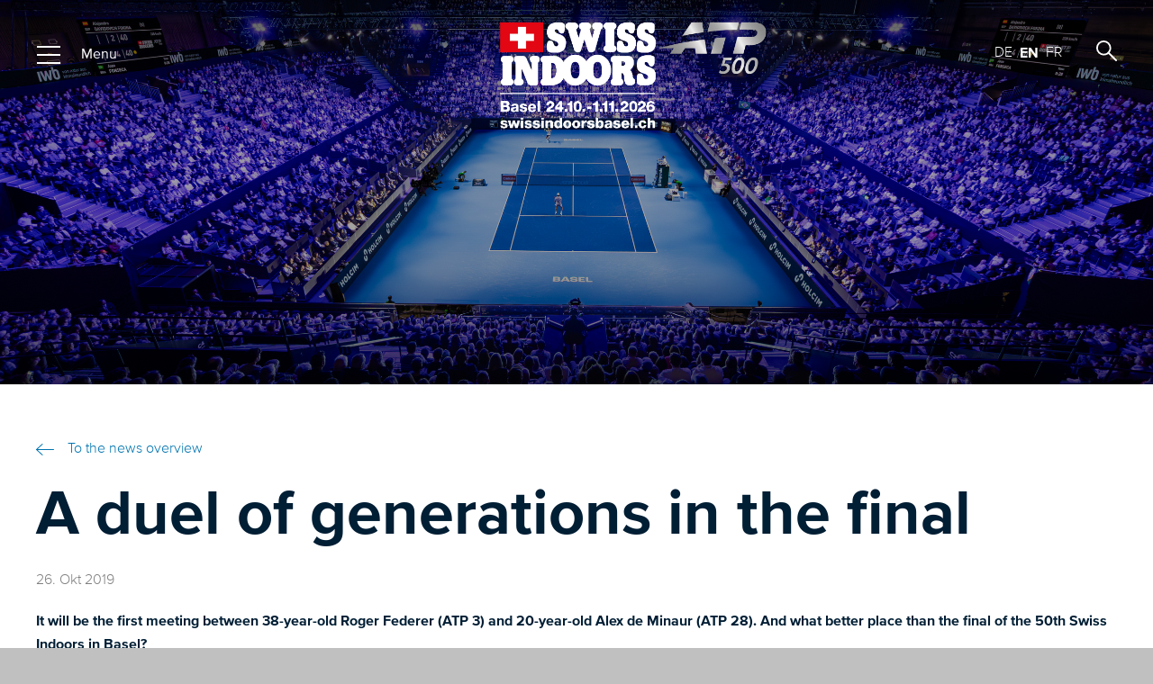

--- FILE ---
content_type: text/html; charset=utf-8
request_url: https://www.swissindoorsbasel.ch/en/tournament/tournament-news/articles/2019-10-26_A-duel-of-generations-in-the-final.php
body_size: 32745
content:
<!DOCTYPE html>
<html lang="en" class="pagestatus-init no-js no-weditor scrolled-top page_var0 object-news object-news_var0 project-en subdir-tournament navId-"><head><meta charset="UTF-8" /><title>A duel of generations in the final · Swiss Indoors Basel</title><meta name="Description" content="It will be the first meeting between 38-year-old Roger Federer (ATP 3) and 20-year-old Alex de Minaur (ATP 28). And what better place than the final of the 50th Swiss Indoors in Basel?"/><meta name="Keywords" content=""/><meta name="Robots" content="noarchive, index, noodp"/><meta name="viewport" content="width=device-width, initial-scale=1"/><meta name="Generator" content="Weblication® CMS"/><link rel="stylesheet" style="text/css" href="/global/wGlobal/layout/styles/jquery-ui.css"/><!--[if IE]><meta http-equiv="x-ua-compatible" content="IE=edge" /><![endif]--><meta name="format-detection" content="telephone=no"/><meta name="geo.region" content="CH-BL"/><meta name="geo.placename" content="St. Jakobs-Strasse 390, 4052 Basel, Schweiz"/><meta name="geo.position" content="47.540009;7.61856"/><meta property="og:image" content="https://www.swissindoorsbasel.ch/assets/img/news/weblication/wThumbnails/71cc9911cd98893g0eeda26e41ad7737.png"/><meta property="og:title" content="A duel of generations in the final"/><meta property="og:description" content="It will be the first meeting between 38-year-old Roger Federer (ATP 3) and 20-year-old Alex de Minaur (ATP 28). And what better place than the final of the 50th Swiss Indoors in Basel?"/><link rel="icon" href="/global/wGlobal/layout/images/site-icons/favicon-256x256.png"/><script>document.documentElement.className = document.documentElement.className.replace('no-js', 'js');wNavidStandard='';wProjectPath='/en';hdLimitDpr='1.5'; </script><!--WNEOUC:<link rel="stylesheet" href="/global/wGlobal/layout/styles/optimized/design_404be3330377e1c3c36e7d6d28264fce.css?1762767154"/>:WNEOUC--><!--WEOUCO--><style>
@media only screen and (min-width: 1200px){}@media only screen and (max-width: 1199px){}@media only screen and (min-width: 992px){}@media only screen and (max-width: 991px){}@media only screen and (min-width: 769px){}@media only screen and (max-width: 768px){}@media only screen and (min-width: 576px){}@media only screen and (max-width: 575px){}@media only screen and (min-width: 415px){}@media only screen and (max-width: 414px){}@media only screen and (min-width: 1280px){}@media only screen and (max-width: 1279px){}@media only screen and (min-width: 936px){}@media only screen and (max-width: 935px){}@media only screen and (min-width: 665px){}@media only screen and (max-width: 664px){}:root{--baseColorPrimary1:#0074AF;--baseColorPrimary2:#001E34;--baseColorWhite:#FFFFFF;--baseColorLighter:#ECECEC;--baseColorLight:#DDDDDD;--baseColorSemi:#C0C0C0;--baseColorDark:#888888;--baseColorDarker:#444444;--baseColorBlack:#000000;--backgroundColorBody:#C0C0C0;--backgroundColorHeader:transparent;--backgroundColorHeaderBefore:transparent;--fontColorHeaderBefore:var(--baseColorWhite);--fontColorSearchSymbolHeaderBefore:var(--baseColorWhite);--fontColorHeaderAfter:var(--baseColorDark);--backgroundColorHeaderAfter:transparent;--fontColorSearchSymbolHeader:var(--baseColorBlack);--fontColorSearchSymbolHeaderAfter:var(--baseColorBlack);--fontColorNavigationMetaHeaderMainLevel1:rgba(0,0,0,0.4);--fontColorNavigationMetaHeaderMainLevel1Selected:rgba(0,0,0,0.6);--fontColorNavigationMetaHeaderMainLevel1Hover:rgba(0,0,0,0.6);--fontColorNavigationMetaHeaderMainLevel1Active:rgba(0,0,0,0.6);--fontColorNavigationMetaHeaderBeforeLevel1:var(--baseColorWhite);--fontColorNavigationMetaHeaderBeforeLevel1Selected:var(--baseColorLighter);--fontColorNavigationMetaHeaderBeforeLevel1Hover:var(--baseColorLighter);--fontColorNavigationMetaHeaderBeforeLevel1Active:var(--baseColorLighter);--backgroundColorNavigationMeta:transparent;--backgroundColorNavigationMain:transparent;--backgroundColorNavigationMainLayer:var(--baseColorLighter);--backgroundColorMegaDropdown:var(--baseColorLighter);--backgroundColorNavigationMainBlockBefore:transparent;--fontColorNavigationMainLevel1:var(--baseColorBlack);--fontColorNavigationMainLevel1Selected:var(--baseColorBlack);--fontColorNavigationMainLevel1Hover:var(--baseColorBlack);--fontColorNavigationMainLevel1Active:var(--baseColorBlack);--fontColorNavigationMainLevel2:var(--baseColorBlack);--fontColorNavigationMainLevel2Selected:var(--baseColorBlack);--fontColorNavigationMainLevel2Hover:var(--baseColorBlack);--fontColorNavigationMainLevel2Active:var(--baseColorBlack);--backgroundColorNavigationMainLevel1:transparent;--backgroundColorNavigationMainLevel1Selected:transparent;--backgroundColorNavigationMainLevel1Hover:transparent;--backgroundColorNavigationMainLevel1Active:transparent;--backgroundColorNavigationMainLevel2:transparent;--backgroundColorNavigationMainLevel2Selected:transparent;--backgroundColorNavigationMainLevel2Hover:rgba(0,0,0,0.02);--backgroundColorNavigationMainLevel2Active:rgba(0,0,0,0.05);--backgroundColorNavigationMenu:var(--baseColorLighter);--fontColorNavigationMenuLevel1:var(--baseColorWhite);--fontColorNavigationMenuLevel1Selected:var(--baseColorPrimary1);--fontColorNavigationMenuLevel1Hover:var(--baseColorPrimary1);--fontColorNavigationMenuLevel1Active:var(--baseColorWhite);--fontColorNavigationMenuLevel2:var(--baseColorWhite);--fontColorNavigationMenuLevel2Selected:var(--baseColorPrimary1);--fontColorNavigationMenuLevel2Hover:var(--baseColorPrimary1);--fontColorNavigationMenuLevel2Active:var(--baseColorBlack);--backgroundColorNavigationMenuLevel1:transparent;--backgroundColorNavigationMenuLevel1Selected:transparent;--backgroundColorNavigationMenuLevel1Hover:transparent;--backgroundColorNavigationMenuLevel1Active:rgba(0,0,0,0.05);--backgroundColorNavigationMenuLevel2:transparent;--backgroundColorNavigationMenuLevel2Selected:transparent;--backgroundColorNavigationMenuLevel2Hover:transparent;--backgroundColorNavigationMenuLevel2Active:rgba(0,0,0,0.05);--backgroundColorNavigationSub:transparent;--fontColorNavigationSubLevel1:var(--baseColorBlack);--fontColorNavigationSubLevel1Selected:var(--baseColorBlack);--fontColorNavigationSubLevel1Hover:var(--baseColorBlack);--fontColorNavigationSubLevel1Active:var(--baseColorBlack);--fontColorNavigationSubLevel2:var(--baseColorBlack);--fontColorNavigationSubLevel2Selected:var(--baseColorBlack);--fontColorNavigationSubLevel2Hover:var(--baseColorBlack);--fontColorNavigationSubLevel2Active:var(--baseColorBlack);--backgroundColorNavigationSubLevel1:transparent;--backgroundColorNavigationSubLevel1Selected:transparent;--backgroundColorNavigationSubLevel1Hover:transparent;--backgroundColorNavigationSubLevel1Active:transparent;--backgroundColorNavigationSubLevel2:transparent;--backgroundColorNavigationSubLevel2Selected:transparent;--backgroundColorNavigationSubLevel2Hover:transparent;--backgroundColorNavigationSubLevel2Active:transparent;--fontColorNavigationBreadcrumb:rgba(0,0,0,0.5);--fontColorNavigationBreadcrumbHover:var(--baseColorBlack);--fontColorNavigationBreadcrumbActive:var(--baseColorBlack);--backgroundColorNavigationBreadcrumb:transparent;--backgroundColorContent:var(--baseColorWhite);--fontColorDefault:var(--baseColorPrimary2);--fontColorSub:rgba(0,0,0,0.5);--fontColorWeak:rgba(0,0,0,0.4);--fontColorInverseDefault:var(--baseColorWhite);--fontColorInverseSub:rgba(255,255,255,0.5);--fontColorInverseWeak:rgba(255,255,255,0.5);--fontColorError:#FB0008;--fontColorHeadline1:var(--baseColorPrimary2);--fontColorHeadline2:var(--baseColorPrimary2);--fontColorHeadline3:var(--baseColorPrimary2);--fontColorHeadline4:var(--baseColorPrimary2);--fontColorHeadline5:var(--baseColorPrimary2);--fontColorHeadline6:var(--baseColorPrimary2);--fontColorInverseHeadline1:var(--baseColorWhite);--fontColorInverseHeadline2:var(--baseColorWhite);--fontColorInverseHeadline3:var(--baseColorWhite);--fontColorInverseHeadline4:var(--baseColorWhite);--fontColorInverseHeadline5:var(--baseColorWhite);--fontColorInverseHeadline6:var(--baseColorWhite);--fontColorLink:var(--baseColorPrimary1);--fontColorLinkHover:var(--baseColorBlack);--fontColorLinkActive:var(--baseColorBlack);--fontColorInverseLink:var(--baseColorWhite);--fontColorInverseLinkHover:var(--baseColorWhite);--fontColorInverseLinkActive:var(--baseColorWhite);--fontColorEntryTitle:var(--baseColorPrimary2);--fontColorEntryDate:rgba(0,0,0,0.4);--fontColorEntryDescription:rgba(0,0,0,0.6);--fontColorInverseEntryTitle:var(--baseColorWhite);--fontColorInverseEntryDate:rgba(255,255,255,0.4);--fontColorInverseEntryDescription:rgba(255,255,255,0.6);--backgroundColorWhite:var(--baseColorWhite);--backgroundColorBlack:var(--baseColorDarker);--backgroundColorLight1:var(--baseColorLighter);--backgroundColorLight2:var(--baseColorLight);--backgroundColorDark1:#0074AF;--backgroundColorDark2:var(--baseColorPrimary1);--backgroundColorError:#f3b2b6;--borderColorDefault:var(--baseColorLight);--borderColorLight:var(--baseColorLighter);--borderColorDark:rgba(68,68,68,0.5);--borderColorLines:#ABABAB;--backgroundColorButton:var(--baseColorPrimary1);--backgroundColorButtonHover:rgba(0,116,175,0.8);--backgroundColorButtonActive:rgba(0,116,175,0.6);--borderColorButton:var(--baseColorPrimary1);--borderColorButtonHover:rgba(0,116,175,0.8);--borderColorButtonActive:rgba(0,116,175,0.6);--fontColorButton:var(--baseColorWhite);--fontColorButtonHover:var(--baseColorWhite);--fontColorButtonActive:var(--baseColorWhite);--backgroundColorInverseButton:var(--baseColorWhite);--backgroundColorInverseButtonHover:rgba(255,255,255,0.8);--backgroundColorInverseButtonActive:rgba(255,255,255,0.6);--borderColorInverseButton:var(--baseColorLight);--borderColorInverseButtonHover:rgba(255,255,255,0.8);--borderColorInverseButtonActive:rgba(255,255,255,0.6);--fontColorInverseButton:var(--baseColorBlack);--fontColorInverseButtonHover:var(--baseColorBlack);--fontColorInverseButtonActive:var(--baseColorBlack);--backgroundColorInputs:var(--baseColorWhite);--borderColorInput:#ABABAB;--borderColorInputFocus:#ABABAB;--backgroundColorTable:transparent;--backgroundColorTableHeader:var(--baseColorDark);--backgroundColorTableCellHightlighted:var(--baseColorLighter);--borderColorTable:var(--baseColorDark);--colorLinkIcon:var(--baseColorBlack);--colorLinkIconInverse:var(--baseColorWhite);--fontColorFunctions:var(--baseColorSemi);--fontColorFunctionsActive:var(--baseColorDark);--backgroundColorFunctions:transparent;--backgroundColorFunctionsActive:transparent;--backgroundColorFooter:var(--baseColorDarker);--isDarkBackgroundFooter:yes}#cookieNotice{display:none;position:static;z-index:99999;top:0;left:0;width:100vw;height:auto;background:transparent;pointer-events:none}#cookieNotice #cookieNoticeInner{position:fixed;overflow:hidden;z-index:99999;bottom:0px;left:0;width:100%;padding:35px 0px 0px}#cookieNotice #cookieNoticeInner > div{position:relative;left:0;bottom:0;width:100%;height:auto;max-width:672px;margin:0 auto;background-color:#ffffff;color:#001E34;text-align:center;padding:45px 23px 20px;-webkit-overflow-scrolling:touch;pointer-events:auto;box-shadow:0px 0px 13px 0px rgba(0,0,0,0.15);-webkit-box-shadow:0px 0px 13px 0px rgba(0,0,0,0.15);-moz-box-shadow:0px 0px 13px 0px rgba(0,0,0,0.15)}#cookieNotice #cookieNoticeInner > div:before{content:'';position:absolute;top:-23px;left:50%;transform:translateX(-50%);background:url([data-uri]) no-repeat center center #ffffff;background-size:46px;width:59px;height:59px;padding:13px;border-radius:50%}#cookieNotice #cookieNoticeInner > div:after{content:'';position:absolute;top:-23px;left:50%;transform:translateX(-50%);width:59px;height:59px;padding:13px;border-radius:50%;box-shadow:0px 0px 13px 0px rgba(0,0,0,0.15);-webkit-box-shadow:0px 0px 13px 0px rgba(0,0,0,0.15);-moz-box-shadow:0px 0px 13px 0px rgba(0,0,0,0.15);z-index:-1}#cookieNotice #cookieNoticeInner > div .cookieTitle{font-size:20px;line-height:28px;font-weight:bold;margin-bottom:10px}#cookieNotice #cookieNoticeInner > div .cookieText{font-size:14px;line-height:20px;margin-bottom:14px}#cookieNotice #cookieNoticeInner > div .cookieText > a{color:#001E34}#cookieNotice #cookieNoticeInner > div .buttons{display:flex;flex-direction:column}#cookieNotice #cookieNoticeInner button{}#cookieNotice #cookieNoticeInner #cookieInner{width:auto;display:table;margin:0 auto;position:relative;font-size:15px;line-height:20px;padding:15px;padding-right:35px}#cookieNotice #cookieNoticeCloser{right:5px;position:absolute;width:30px;height:100%;top:5px}#cookieNotice #cookieNoticeCloser:hover{cursor:pointer}#cookieNotice #cookieNoticeCloser >:before{transform:rotate(45deg);transform-origin:2px 5px;border-bottom-color:transparent;border-top:solid 2px #FFF;transition:all 0.3s linear, border-color 0.1s linear;content:'';position:absolute;height:11px;width:20px;margin:10px 0 0 3px;transition:all 0.3s linear, border-color 0.3s 0.3s linear}#cookieNotice #cookieNoticeCloser >:after{transform:rotate(-45deg);transform-origin:2px 15px;border-bottom:solid 2px #FFF;content:'';position:absolute;width:20px;height:20px;margin:6px 0 0 3px;transition:all 0.3s linear}#cookieNotice #buttonEditCookieNotice{position:absolute;top:4px;right:4px}#cookieNotice #containerRememberDataSecurityPreferences{display:none}#cookieNotice #containerRememberDataSecurityPreferences input, #cookieNotice #containerRememberDataSecurityPreferences label{vertical-align:middle;line-height:20px}#cookieNotice #containerRememberDataSecurityPreferences label{font-size:0.9rem;color:rgba(0,0,0,0.5);padding-left:4px}@media only screen and (min-width: 768px){#cookieNotice #cookieNoticeInner > div{border-radius:30px 30px 0 0;padding:50px 40px 20px}}@media only screen and (min-width: 768px){#cookieNotice #cookieNoticeInner > div .buttons{display:block}}@media only screen and (min-width: 768px){}@media only screen and (min-width: 768px){}@media only screen and (min-width: 1200px){#cookieNotice #cookieNoticeCloser{right:-10px}}html.embedpage-body-open{overflow:hidden}html.wglBox{}html.ios .wLightbox .wLightboxOuter .wLightboxInner{-webkit-overflow-scrolling:touch}@media only screen and (min-width: 769px){}@media only screen and (min-width: 769px){}@media only screen and (min-width: 769px){}@media only screen and (min-width: 769px){}@media only screen and (min-width: 769px){}@media only screen and (min-width: 769px){}@media only screen and (min-width: 769px){}@media print{}#blockContentInner{}.object-news #blockContentInner{}.object-news #blockContentInner{}#blockContentInner .elementSection > div, #blockContentInner .elementSectionObjectContactPerson > div{}html:lang(en) .wReaderPanelEmbed .wButtonStartReading:before{content:'Read aloud'}html:lang(en) .wReaderPanelEmbed .wButtonStopReading:before{content:'Stop'}#blockHeader #scrollProgress{position:absolute}@font-face{font-family:'ProximaNova-Light';src:url('/global/wGlobal/layout/webfonts/39877D_F_0.eot');src:url('/global/wGlobal/layout/webfonts/39877D_F_0.eot?#iefix') format('embedded-opentype'),url('/global/wGlobal/layout/webfonts/39877D_F_0.woff2') format('woff2'),url('/global/wGlobal/layout/webfonts/39877D_F_0.woff') format('woff'),url('/global/wGlobal/layout/webfonts/39877D_F_0.ttf') format('truetype')}@font-face{font-family:'ProximaNova-Regular';src:url('/global/wGlobal/layout/webfonts/39877D_11_0.eot');src:url('/global/wGlobal/layout/webfonts/39877D_11_0.eot?#iefix') format('embedded-opentype'),url('/global/wGlobal/layout/webfonts/39877D_11_0.woff2') format('woff2'),url('/global/wGlobal/layout/webfonts/39877D_11_0.woff') format('woff'),url('/global/wGlobal/layout/webfonts/39877D_11_0.ttf') format('truetype')}@font-face{font-family:'ProximaNova-Bold';src:url('/global/wGlobal/layout/webfonts/39877D_6_0.eot');src:url('/global/wGlobal/layout/webfonts/39877D_6_0.eot?#iefix') format('embedded-opentype'),url('/global/wGlobal/layout/webfonts/39877D_6_0.woff2') format('woff2'),url('/global/wGlobal/layout/webfonts/39877D_6_0.woff') format('woff'),url('/global/wGlobal/layout/webfonts/39877D_6_0.ttf') format('truetype')}@font-face{font-family:'ProximaNova-Extrabold';src:url('/global/wGlobal/layout/webfonts/39877D_8_0.eot');src:url('/global/wGlobal/layout/webfonts/39877D_8_0.eot?#iefix') format('embedded-opentype'),url('/global/wGlobal/layout/webfonts/39877D_8_0.woff2') format('woff2'),url('/global/wGlobal/layout/webfonts/39877D_8_0.woff') format('woff'),url('/global/wGlobal/layout/webfonts/39877D_8_0.ttf') format('truetype')}@font-face{font-family:'ProximaNova-Black';src:url('/global/wGlobal/layout/webfonts/39877D_2_0.eot');src:url('/global/wGlobal/layout/webfonts/39877D_2_0.eot?#iefix') format('embedded-opentype'),url('/global/wGlobal/layout/webfonts/39877D_2_0.woff2') format('woff2'),url('/global/wGlobal/layout/webfonts/39877D_2_0.woff') format('woff'),url('/global/wGlobal/layout/webfonts/39877D_2_0.ttf') format('truetype')}html{overflow-y:scroll;-webkit-text-size-adjust:100%;font-size:17px}html.zoom-l{font-size:22.1px}@media only screen and (min-width: 769px){html{font-size:17px}html.zoom-l{font-size:22.1px}}@media only screen and (min-width: 992px){html{font-size:17px}html.zoom-l{font-size:22.1px}}@media only screen and (min-width: 1200px){html{font-size:17px}html.zoom-l{font-size:22.1px}}body{margin:0;padding:0;font-family:'ProximaNova-Light', Helvetica, Sans-serif;font-size:16px;line-height:25px;color:#001E34;background:#C0C0C0;overflow:hidden;-webkit-tap-highlight-color:transparent}body.bodyBlank{background:none;background-color:transparent}#navOverlay{transition:all 0.3s ease-in-out;visibility:hidden;background-color:#000000;opacity:0;position:fixed;left:0;top:0;width:100%;height:100%;z-index:2}#searchTop{transition:all 0.3s ease-in-out;background-color:#001E34;margin-top:-96px;padding:21px 20px}#searchTop.open{margin-top:0px}#searchTop #searchTopInner{width:100%;max-width:1200px;margin:0 auto;position:relative}#searchTop #searchTopInner input{font-family:ProximaNova-Regular;font-size:18px;width:100%;height:54px;line-height:54px;background:url('/global/wGlobal/layout/images/svg/searchBlue.svg') no-repeat center right 15px #ffffff;background-size:23px 23px;border:none;padding:0 55px 0 15px;transition:all 0.25s}#searchTop #searchTopInner #searchSuggestOuter{position:absolute;font-family:ProximaNova-Regular;font-size:18px;color:#001E34;line-height:32px;width:100%;padding:0 55px 7px 15px;background-color:#ffffff;z-index:200}@media only screen and (min-width: 1024px){#searchTop{padding:21px 4rem}}@media only screen and (min-width: 938px){}@media only screen and (min-width: 1024px){}@media only screen and (min-width: 938px){}@media only screen and (min-width: 1024px){}@media only screen and (min-width: 460px){}@media only screen and (min-width: 938px){}@media only screen and (min-width: 938px){}@media only screen and (min-width: 1064px){}@media only screen and (min-width: 1200px){}@media only screen and (min-width: 938px){}@media only screen and (min-width: 938px){}@media only screen and (min-width: 938px){}@media only screen and (min-width: 460px){}@media only screen and (min-width: 460px){}@media only screen and (min-width: 460px){}@media only screen and (min-width: 1024px){}@media only screen and (min-width: 768px){}@media only screen and (min-width: 768px){}@media only screen and (min-width: 545px){}@media only screen and (min-width: 1650px){}@media only screen and (min-width: 381px){}@media only screen and (min-width: 425px){}@media only screen and (min-width: 668px){}@media only screen and (min-width: 1280px){}@media only screen and (min-width: 1650px){}@media only screen and (min-width: 1280px){}@media only screen and (min-width: 668px){}@media only screen and (min-width: 1280px){}@media only screen and (min-width: 668px){}@media only screen and (min-width: 1280px){}@media only screen and (min-width: 668px){}@media only screen and (min-width: 1280px){}@media only screen and (min-width: 668px){}@media only screen and (min-width: 381px){}@media only screen and (min-width: 425px){}@media only screen and (min-width: 1650px){}@media only screen and (min-width: 545px){}@media only screen and (min-width: 1650px){}@media only screen and (min-width: 381px){}@media only screen and (min-width: 425px){}@media only screen and (min-width: 668px){}@media only screen and (min-width: 1280px){}@media only screen and (min-width: 1650px){}@media only screen and (min-width: 381px){}@media only screen and (min-width: 1280px){}@media only screen and (min-width: 668px){}@media only screen and (min-width: 1280px){}@media only screen and (min-width: 668px){}@media only screen and (min-width: 1280px){}@media only screen and (min-width: 668px){}@media only screen and (min-width: 1280px){}@media only screen and (min-width: 668px){}@media only screen and (min-width: 1280px){}@media only screen and (min-width: 381px){}@media only screen and (min-width: 425px){}@media only screen and (min-width: 1650px){}@media only screen and (min-width: 545px){}@media only screen and (min-width: 1650px){}@media only screen and (min-width: 381px){}@media only screen and (min-width: 425px){}@media only screen and (min-width: 668px){}@media only screen and (min-width: 1280px){}@media only screen and (min-width: 1650px){}@media only screen and (min-width: 381px){}@media only screen and (min-width: 1280px){}@media only screen and (min-width: 668px){}@media only screen and (min-width: 1280px){}@media only screen and (min-width: 668px){}@media only screen and (min-width: 1280px){}@media only screen and (min-width: 668px){}@media only screen and (min-width: 1280px){}@media only screen and (min-width: 668px){}@media only screen and (min-width: 1280px){}@media only screen and (min-width: 668px){}@media only screen and (min-width: 381px){}@media only screen and (min-width: 425px){}@media only screen and (min-width: 1650px){}#blockPage{}@media only screen and (min-width: 769px){#blockPage{margin-top:0;margin-bottom:0}}#blockHeader{width:100%;padding:0;background:transparent;position:relative;z-index:1;pointer-events:none;position:fixed;z-index:100;top:0;transition:margin 0.3s ease-in-out,background 0.3s linear,top 0.3s ease-in-out}#blockHeader.moved{top:96px}.hasLiveScore #blockHeader{}.scrolled-top .hasLiveScore #blockHeader{top:95px}.hasLiveScore #blockHeader.moved{top:191px}.hasLiveScoreDouble #blockHeader{}.scrolled-top .hasLiveScoreDouble #blockHeader{top:135px}.hasLiveScoreDouble #blockHeader.moved{top:231px}#blockHeader #blockHeaderMain{height:50px}#blockHeader #blockHeaderMain #blockHeaderMainInner{max-width:1200px;position:relative;margin:0 auto}#blockHeader #blockHeaderMain #logo{position:absolute;z-index:2;margin:8px 0 0 1rem;width:auto !important;left:50%;transform:translate(-50%,0);margin:8px 0 0 0;width:100%;z-index:0}#blockHeader #blockHeaderMain #logo > img, #blockHeader #blockHeaderMain #logo > svg{margin:0 auto}#blockHeader #blockHeaderMain #logo > img, #blockHeader #blockHeaderMain #logo > svg{height:34px;width:auto;display:block}#blockHeader #blockHeaderMain #logo .logoImgFull{display:none}#blockHeader #blockHeaderMain #logo .logoImgOnScroll{display:none}#blockHeader #blockHeaderMain #languageSelected{display:none}#blockHeader #blockHeaderMain #languageSelector{font-family:'ProximaNova-Light';font-size:16px;padding:4px 10px}#blockHeader #blockHeaderMain #languageSelector > div a{color:#FFFFFF;text-transform:uppercase}#blockHeader #blockHeaderMain #languageSelector > div a.lang{display:block;text-decoration:none;float:left;padding:0 4px}#blockHeader #blockHeaderMain #languageSelector > div a.lang:first-child{padding-left:0}#blockHeader #blockHeaderMain #languageSelector > div a.lang:last-child{padding-right:0}#blockHeader #blockHeaderMain #languageSelector > div a.lang:hover{font-family:'ProximaNova-Bold'}#blockHeader #blockHeaderMain #languageSelector > div a.lang img{display:none;height:12px;box-shadow:0 0 3px rgba(0,0,0,0.2);background:#FFFFFF}#blockHeader #blockHeaderMain #languageSelector > div a.lang span{display:none}#blockHeader #blockHeaderMain #languageSelector > div a.lang .textShort{display:block}#blockHeader #blockHeaderMain #languageSelector > div a.lang.current{font-family:'ProximaNova-Bold'}#blockHeader #blockHeaderMain #languageSelectorNav{display:block;font-family:'ProximaNova-Light';font-size:16px;float:right;padding:0;line-height:21px;margin-right:25px}#blockHeader #blockHeaderMain #languageSelectorNav > div a{color:#FFFFFF;text-transform:uppercase}#blockHeader #blockHeaderMain #languageSelectorNav > div a.lang{display:block;text-decoration:none;float:left;padding:0px 10px}#blockHeader #blockHeaderMain #languageSelectorNav > div a.lang:first-child{padding-left:0}#blockHeader #blockHeaderMain #languageSelectorNav > div a.lang:last-child{padding-right:0}#blockHeader #blockHeaderMain #languageSelectorNav > div a.lang:hover{font-family:'ProximaNova-Bold'}#blockHeader #blockHeaderMain #languageSelectorNav > div a.lang img{display:none;height:12px;box-shadow:0 0 3px rgba(0,0,0,0.2);background:#FFFFFF}#blockHeader #blockHeaderMain #languageSelectorNav > div a.lang span{display:none}#blockHeader #blockHeaderMain #languageSelectorNav > div a.lang .textShort{display:block}#blockHeader #blockHeaderMain #languageSelectorNav > div a.lang.current{font-family:'ProximaNova-Bold'}#blockHeader #blockHeaderMain #languageSelector{display:none;position:absolute;top:8px;right:96px}#blockHeader #blockHeaderMain #searchBox{position:absolute}#blockHeader #blockHeaderMain #searchBox .searchBoxContainer{display:block;position:relative;height:32px;width:32px}#blockHeader #blockHeaderMain #searchBox .searchBoxContainer .searchBoxLabel{display:block}#blockHeader #blockHeaderMain #searchBox .searchBoxContainer .searchBoxLabel > label{font-size:0;display:block}#blockHeader #blockHeaderMain #searchBox .searchBoxContainer .searchBoxLabel > label:before{content:'';pointer-events:none;position:absolute;top:6px;left:7px;width:12px;height:12px;border:solid 2px #FFFFFF;border-radius:50%;z-index:11}#blockHeader #blockHeaderMain #searchBox .searchBoxContainer .searchBoxLabel > label:after{content:'';pointer-events:none;position:absolute;top:5px;left:5px;width:9px;height:2px;background-color:#FFFFFF;transform:rotate(54deg);margin-top:14px;margin-left:9px;z-index:11}#blockHeader #blockHeaderMain #searchBox .searchBoxContainer .searchBoxElement{}#blockHeader #blockHeaderMain #searchBox .searchBoxContainer .searchBoxElement .searchTerm{position:absolute;cursor:pointer;z-index:10;top:2px;right:0;width:32px;height:28px;line-height:26px;margin:0;padding:0 4px;opacity:0;border:solid 1px #DDDDDD;transition:all 0.3s linear}#blockHeader #blockHeaderMain #searchBox .searchBoxContainer .searchBoxElement .searchTerm:focus{width:120px;right:32px;opacity:1}#blockHeader #blockHeaderMain #searchBox .searchBoxContainer .searchBoxElement #searchSuggestOuter{display:none}#blockHeader #blockHeaderMain #searchBox .searchBoxContainer .searchBoxElement.hasFocus #searchSuggestOuter{display:block;position:absolute;top:29px;right:32px;z-index:20;background-color:#FFFFFF;color:#001E34;border:solid 1px #DDDDDD}#blockHeader #blockHeaderMain #searchBox .searchBoxContainer .searchBoxElement.hasFocus #searchSuggestOuter .searchSuggestEntry{padding:2px 6px;cursor:pointer}#blockHeader #blockHeaderMain #searchBox .searchBoxContainer .searchBoxElement.hasFocus #searchSuggestOuter .searchSuggestEntry:first-child{padding:4px 6px 2px 6px}#blockHeader #blockHeaderMain #searchBox .searchBoxContainer .searchBoxElement.hasFocus #searchSuggestOuter .searchSuggestEntry:last-child{padding:2px 6px 4px 6px}#blockHeader #blockHeaderMain #searchBox .searchBoxContainer .searchBoxElement.hasFocus #searchSuggestOuter .searchSuggestEntry:hover{background-color:#ECECEC}#blockHeader #blockHeaderMain #searchBox .searchBoxContainer #searchSubmit{display:none}#blockHeader #blockHeaderMain #searchBox{position:absolute;top:8px;right:0}#blockHeader #blockHeaderMain html.navmenu-open{overflow:hidden}#blockHeader #blockHeaderMain #navigationMain{width:100%;position:relative}#blockHeader #blockHeaderMain #navigationMain > nav{display:block;position:fixed;left:-100%;top:0;height:100%;width:100vw;overflow:auto;background-color:#001E34;z-index:100000;padding:24px 20px;transition:all 0.3s ease-in-out;max-width:650px}.navmenu-open #blockHeader #blockHeaderMain #navigationMain > nav{left:0}#blockHeader #blockHeaderMain #navigationMain ul{list-style-type:none;margin:0;padding:0}#blockHeader #blockHeaderMain #navigationMain li{position:relative;display:block;margin:0;padding:0}#blockHeader #blockHeaderMain #navigationMain li > a{display:block;text-decoration:none;text-align:left}#blockHeader #blockHeaderMain #navigationMain li > ul{display:none}#blockHeader #blockHeaderMain #navigationMain li.selected, #blockHeader #blockHeaderMain #navigationMain li.descendantSelected{}#blockHeader #blockHeaderMain #navigationMain li.selected > ul, #blockHeader #blockHeaderMain #navigationMain li.descendantSelected > ul{display:block}#blockHeader #blockHeaderMain #navigationMain > nav{overflow:hidden;white-space:nowrap}#blockHeader #blockHeaderMain #navigationMain > nav > #navSearch{position:relative;transition:all 0.25s;margin-bottom:26px;margin-top:-78px}#blockHeader #blockHeaderMain #navigationMain > nav > #navSearch input{cursor:auto;font-family:ProximaNova-Regular;font-size:18px;width:100%;height:54px;line-height:54px;background:url('/global/wGlobal/layout/images/svg/searchBlue.svg') no-repeat center right 15px #ffffff;background-size:23px 23px;border:none;padding:0 55px 0 15px;transition:all 0.25s}#blockHeader #blockHeaderMain #navigationMain > nav > #navSearch input.open{}#blockHeader #blockHeaderMain #navigationMain > nav > #navSearch input::placeholder{color:#A1A6AA}#blockHeader #blockHeaderMain #navigationMain > nav > #navSearch #searchSuggestOuter{position:absolute;font-family:ProximaNova-Regular;font-size:18px;color:#001E34;line-height:32px;width:100%;padding:0 55px 7px 15px;background-color:#ffffff;z-index:200}#blockHeader #blockHeaderMain #navigationMain > nav > #navSearch.open{margin-top:0px}#blockHeader #blockHeaderMain #navigationMain > nav > #navClose{float:left;width:21px;height:21px;background:url('/global/wGlobal/layout/images/svg/close.svg') no-repeat center center transparent;background-size:21px 21px;cursor:pointer}#blockHeader #blockHeaderMain #navigationMain > nav > #navSearchToggler{float:right;width:23px;height:23px;background:url('/global/wGlobal/layout/images/svg/search.svg') no-repeat center center transparent;background-size:23px 23px;cursor:pointer}#blockHeader #blockHeaderMain #navigationMain > nav > #navSocials{display:none;position:absolute;bottom:35px;left:calc(50% - 83px);height:42px;margin-bottom:3px}#blockHeader #blockHeaderMain #navigationMain > nav > #navSocials > .social{display:inline-block;margin-right:25px;width:auto;height:32px}#blockHeader #blockHeaderMain #navigationMain > nav > #navSocials > .social img{width:auto;height:32px}#blockHeader #blockHeaderMain #navigationMain > nav > #navSocials > .social:last-child{margin-right:0px}#blockHeader #blockHeaderMain #navigationMain > nav > #navSocials > .social:last-child img{height:26px;margin-bottom:3px}#blockHeader #blockHeaderMain #navigationMain > nav > #navShop{position:absolute;bottom:35px;right:40px;bottom:35px;height:42px;margin-bottom:3px}#blockHeader #blockHeaderMain #navigationMain > nav > #navShop > .shop{}#blockHeader #blockHeaderMain #navigationMain > nav > #navShop > .shop a{color:#FFFFFF;text-decoration:none;font-size:24px}#blockHeader #blockHeaderMain #navigationMain > nav > #navShop > .shop a:hover{color:#0074af}#blockHeader #blockHeaderMain #navigationMain > nav > a{}#blockHeader #blockHeaderMain #navigationMain > nav > a > #navButton{display:none;position:absolute;bottom:105px;right:70px;font-family:'ProximaNova-Regular';font-size:16px;color:#ffffff;height:48px;line-height:48px;padding:0 20px 0 60px;background:url('/global/wGlobal/layout/images/svg/tickets.svg') no-repeat center left 20px #D9000D;background-size:26px auto}#blockHeader #blockHeaderMain #navigationMain > nav > a > #navButton:hover{background-color:#BE000B}#blockHeader #blockHeaderMain #navigationMain > nav > a > #navButton > #navButtonInner{padding:0 35px 0 0;background:url('/global/wGlobal/layout/images/svg/buttonArrow.svg') no-repeat center right transparent;background-size:19px auto}#blockHeader #blockHeaderMain #navigationMain > nav > #navInner{overflow:hidden;margin-top:10px}#blockHeader #blockHeaderMain #navigationMain > nav > #navInner > #mainNavigation{white-space:normal;display:inline-block;vertical-align:top;width:100%;transition:0.5s all;margin-right:50px}#blockHeader #blockHeaderMain #navigationMain > nav > #navInner > #mainNavigation > ul{max-width:1200px;margin:0 auto}#blockHeader #blockHeaderMain #navigationMain > nav > #navInner > #mainNavigation > ul > li{}#blockHeader #blockHeaderMain #navigationMain > nav > #navInner > #mainNavigation > ul > li > a{font-family:'ProximaNova-Extrabold';font-size:15px;line-height:20px;color:#FFFFFF;background-color:transparent;padding:0;margin-bottom:8px}#blockHeader #blockHeaderMain #navigationMain > nav > #navInner > #mainNavigation > ul > li:hover{}#blockHeader #blockHeaderMain #navigationMain > nav > #navInner > #mainNavigation > ul > li:hover > a{color:#0074AF;background-color:transparent}#blockHeader #blockHeaderMain #navigationMain > nav > #navInner > #mainNavigation > ul > li > a:active{color:#FFFFFF;background-color:rgba(0,0,0,0.05)}#blockHeader #blockHeaderMain #navigationMain > nav > #navInner > #mainNavigation > ul > li span.navpointToggler{position:absolute;cursor:pointer;right:0;top:0;width:32px;height:20px;padding:0 50px 0px 0px;box-sizing:content-box;background:url('/global/wGlobal/layout/images/svg/next.svg') no-repeat bottom 4px right transparent;background-size:6px auto}#blockHeader #blockHeaderMain #navigationMain > nav > #navInner > #mainNavigation > ul > li span.navpointToggler:hover{background-image:url('/global/wGlobal/layout/images/svg/nextHover.svg')}#blockHeader #blockHeaderMain #navigationMain > nav > #navInner > #mainNavigation > ul > li > ul{}#blockHeader #blockHeaderMain #navigationMain > nav > #navInner > #mainNavigation > ul > li > ul > li{}#blockHeader #blockHeaderMain #navigationMain > nav > #navInner > #mainNavigation > ul > li > ul > li > a{font-size:39px;line-height:63px;color:#FFFFFF;background-color:transparent;padding:0.3rem 3rem 0.3rem 2rem}#blockHeader #blockHeaderMain #navigationMain > nav > #navInner > #mainNavigation > ul > li > ul > li.selected, #blockHeader #blockHeaderMain #navigationMain > nav > #navInner > #mainNavigation > ul > li > ul > li.descendantSelected{}#blockHeader #blockHeaderMain #navigationMain > nav > #navInner > #mainNavigation > ul > li > ul > li.selected > a, #blockHeader #blockHeaderMain #navigationMain > nav > #navInner > #mainNavigation > ul > li > ul > li.descendantSelected > a{color:#0074AF;background-color:transparent}#blockHeader #blockHeaderMain #navigationMain > nav > #navInner > #mainNavigation > ul > li > ul > li:hover{}#blockHeader #blockHeaderMain #navigationMain > nav > #navInner > #mainNavigation > ul > li > ul > li:hover > a{color:#0074AF;background-color:transparent}#blockHeader #blockHeaderMain #navigationMain > nav > #navInner > #mainNavigation > ul > li > ul > li > a:active{color:#000000;background-color:rgba(0,0,0,0.05)}#blockHeader #blockHeaderMain #navigationMain > nav > #navInner > #mainNavigation > ul > li > ul > li span.navpointToggler{height:63px;padding:0.3rem;padding-right:0}#blockHeader #blockHeaderMain #navigationMain > nav > #navInner > #mainNavigation > ul > li > ul > li > ul{}#blockHeader #blockHeaderMain #navigationMain > nav > #navInner > #mainNavigation > ul > li > ul > li > ul > li{}#blockHeader #blockHeaderMain #navigationMain > nav > #navInner > #mainNavigation > ul > li > ul > li > ul > li > a{font-size:0.8rem;line-height:1.2rem;color:#FFFFFF;padding:0.2rem 3rem 0.2rem 3rem}#blockHeader #blockHeaderMain #navigationMain > nav > #navInner > #mainNavigation > ul > li > ul > li > ul > li.selected, #blockHeader #blockHeaderMain #navigationMain > nav > #navInner > #mainNavigation > ul > li > ul > li > ul > li.descendantSelected{}#blockHeader #blockHeaderMain #navigationMain > nav > #navInner > #mainNavigation > ul > li > ul > li > ul > li.selected > a, #blockHeader #blockHeaderMain #navigationMain > nav > #navInner > #mainNavigation > ul > li > ul > li > ul > li.descendantSelected > a{color:#0074AF;background-color:transparent}#blockHeader #blockHeaderMain #navigationMain > nav > #navInner > #mainNavigation > ul > li > ul > li > ul > li:hover{}#blockHeader #blockHeaderMain #navigationMain > nav > #navInner > #mainNavigation > ul > li > ul > li > ul > li:hover > a{color:#0074AF;background-color:transparent}#blockHeader #blockHeaderMain #navigationMain > nav > #navInner > #mainNavigation > ul > li > ul > li > ul > li > a:active{color:#000000;background-color:rgba(0,0,0,0.05)}#blockHeader #blockHeaderMain #navigationMain > nav > #navInner > #mainNavigation > ul > li > ul > li > ul > li span.navpointToggler{height:1.2rem;padding:0.2rem;padding-right:0}#blockHeader #blockHeaderMain #navigationMain > nav > #navInner > #mainNavigation > ul > li > ul > li > ul > li > ul{}#blockHeader #blockHeaderMain #navigationMain > nav > #navInner > #mainNavigation > ul > li > ul > li > ul > li > ul > li{}#blockHeader #blockHeaderMain #navigationMain > nav > #navInner > #mainNavigation > ul > li > ul > li > ul > li > ul > li > a{font-size:0.7rem;line-height:1.2rem;color:#FFFFFF;padding:0.1rem 3rem 0.1rem 4rem}#blockHeader #blockHeaderMain #navigationMain > nav > #navInner > #mainNavigation > ul > li > ul > li > ul > li > ul > li.selected, #blockHeader #blockHeaderMain #navigationMain > nav > #navInner > #mainNavigation > ul > li > ul > li > ul > li > ul > li.descendantSelected{}#blockHeader #blockHeaderMain #navigationMain > nav > #navInner > #mainNavigation > ul > li > ul > li > ul > li > ul > li.selected > a, #blockHeader #blockHeaderMain #navigationMain > nav > #navInner > #mainNavigation > ul > li > ul > li > ul > li > ul > li.descendantSelected > a{color:#0074AF;background-color:transparent}#blockHeader #blockHeaderMain #navigationMain > nav > #navInner > #mainNavigation > ul > li > ul > li > ul > li > ul > li:hover{}#blockHeader #blockHeaderMain #navigationMain > nav > #navInner > #mainNavigation > ul > li > ul > li > ul > li > ul > li:hover > a{color:#0074AF;background-color:transparent}#blockHeader #blockHeaderMain #navigationMain > nav > #navInner > #mainNavigation > ul > li > ul > li > ul > li > ul > li > a:active{color:#000000;background-color:rgba(0,0,0,0.05)}#blockHeader #blockHeaderMain #navigationMain > nav > #navInner > #mainNavigation > ul > li > ul > li > ul > li > ul > li span.navpointToggler{height:1.2rem;padding:0.2rem;padding-right:0}#blockHeader #blockHeaderMain #navigationMain > nav > #navInner > #subNavigation{white-space:normal;display:inline-block;vertical-align:top;width:100%}#blockHeader #blockHeaderMain #navigationMain > nav > #navInner > #subNavigation .subNavigation{display:none}#blockHeader #blockHeaderMain #navigationMain > nav > #navInner > #subNavigation .subNavigation > ul{max-width:1200px;margin:0 auto}#blockHeader #blockHeaderMain #navigationMain > nav > #navInner > #subNavigation .subNavigation > ul > li{}#blockHeader #blockHeaderMain #navigationMain > nav > #navInner > #subNavigation .subNavigation > ul > li > a{font-family:'ProximaNova-Extrabold';font-size:15px;line-height:20px;color:#FFFFFF;background-color:transparent;padding:0px 0px 0px 40px;margin-bottom:8px}#blockHeader #blockHeaderMain #navigationMain > nav > #navInner > #subNavigation .subNavigation > ul > li > a:hover{color:#0074AF;background-color:transparent}#blockHeader #blockHeaderMain #navigationMain > nav > #navInner > #subNavigation .subNavigation > ul > li.navLevel1OpenSelected{}#blockHeader #blockHeaderMain #navigationMain > nav > #navInner > #subNavigation .subNavigation > ul > li.navLevel1OpenSelected > a{color:#0074AF;background-color:transparent}#blockHeader #blockHeaderMain #navigationMain > nav > #navInner > #subNavigation .subNavigation > ul > li > a:active{color:#FFFFFF;background-color:rgba(0,0,0,0.05)}#blockHeader #blockHeaderMain #navigationMain > nav > #navInner > #subNavigation .subNavigation > ul > li span.navpointToggler{position:absolute;cursor:pointer;left:0;top:0;width:32px;height:20px;padding:0;box-sizing:content-box;background:url('/global/wGlobal/layout/images/svg/prev.svg') no-repeat bottom 4px left transparent;background-size:6px auto}#blockHeader #blockHeaderMain #navigationMain > nav > #navInner > #subNavigation .subNavigation > ul > li span.navpointToggler:hover{background-image:url('/global/wGlobal/layout/images/svg/prevHover.svg')}#blockHeader #blockHeaderMain #navigationMain > nav > #navInner > #subNavigation .subNavigation > ul > li > ul{display:block}#blockHeader #blockHeaderMain #navigationMain > nav > #navInner > #subNavigation .subNavigation > ul > li > ul > li{}#blockHeader #blockHeaderMain #navigationMain > nav > #navInner > #subNavigation .subNavigation > ul > li > ul > li > a{font-family:'ProximaNova-Regular';font-size:15px;line-height:20px;color:#FFFFFF;background-color:transparent;padding:0px 0px 0px 40px;margin-bottom:8px}#blockHeader #blockHeaderMain #navigationMain > nav > #navInner > #subNavigation .subNavigation > ul > li > ul > li.navLevel2Selected{}#blockHeader #blockHeaderMain #navigationMain > nav > #navInner > #subNavigation .subNavigation > ul > li > ul > li.navLevel2Selected > a{color:#0074AF;background-color:transparent}#blockHeader #blockHeaderMain #navigationMain > nav > #navInner > #subNavigation .subNavigation > ul > li > ul > li:hover{}#blockHeader #blockHeaderMain #navigationMain > nav > #navInner > #subNavigation .subNavigation > ul > li > ul > li:hover > a{color:#0074AF;background-color:transparent}#blockHeader #blockHeaderMain #navigationMain > nav > #navInner > #subNavigation .subNavigation > ul > li > ul > li > a:active{color:#000000;background-color:rgba(0,0,0,0.05)}#blockHeader #blockHeaderMain #navigationMain > nav > #navInner > #subNavigation .subNavigation > ul > li > ul > li span.navpointToggler{position:absolute;cursor:pointer;right:0;top:0;left:auto;width:32px;height:20px;padding:0 50px 0px 0px;box-sizing:content-box;background:url('/global/wGlobal/layout/images/svg/next.svg') no-repeat bottom 4px right transparent;background-size:6px auto}#blockHeader #blockHeaderMain #navigationMain > nav > #navInner > #subNavigation .subNavigation > ul > li > ul > li span.navpointToggler:hover{background-image:url('/global/wGlobal/layout/images/svg/nextHover.svg')}#blockHeader #blockHeaderMain #navigationMain > nav > #navInner > #subNavigation .subNavigation > ul > li > ul > li > ul{}#blockHeader #blockHeaderMain #navigationMain > nav > #navInner > #subNavigation .subNavigation > ul > li > ul > li > ul > li{}#blockHeader #blockHeaderMain #navigationMain > nav > #navInner > #subNavigation .subNavigation > ul > li > ul > li > ul > li > a{font-size:0.8rem;line-height:1.2rem;color:#FFFFFF;padding:0.2rem 3rem 0.2rem 3rem}#blockHeader #blockHeaderMain #navigationMain > nav > #navInner > #subNavigation .subNavigation > ul > li > ul > li > ul > li.selected, #blockHeader #blockHeaderMain #navigationMain > nav > #navInner > #subNavigation .subNavigation > ul > li > ul > li > ul > li.descendantSelected{}#blockHeader #blockHeaderMain #navigationMain > nav > #navInner > #subNavigation .subNavigation > ul > li > ul > li > ul > li.selected > a, #blockHeader #blockHeaderMain #navigationMain > nav > #navInner > #subNavigation .subNavigation > ul > li > ul > li > ul > li.descendantSelected > a{color:#0074AF;background-color:transparent}#blockHeader #blockHeaderMain #navigationMain > nav > #navInner > #subNavigation .subNavigation > ul > li > ul > li > ul > li:hover{}#blockHeader #blockHeaderMain #navigationMain > nav > #navInner > #subNavigation .subNavigation > ul > li > ul > li > ul > li:hover > a{color:#0074AF;background-color:transparent}#blockHeader #blockHeaderMain #navigationMain > nav > #navInner > #subNavigation .subNavigation > ul > li > ul > li > ul > li > a:active{color:#000000;background-color:rgba(0,0,0,0.05)}#blockHeader #blockHeaderMain #navigationMain > nav > #navInner > #subNavigation .subNavigation > ul > li > ul > li > ul > li span.navpointToggler{height:1.2rem;padding:0.2rem;padding-right:0}#blockHeader #blockHeaderMain #navigationMain > nav > #navInner > #subNavigation .subNavigation > ul > li > ul > li > ul > li > ul{}#blockHeader #blockHeaderMain #navigationMain > nav > #navInner > #subNavigation .subNavigation > ul > li > ul > li > ul > li > ul > li{}#blockHeader #blockHeaderMain #navigationMain > nav > #navInner > #subNavigation .subNavigation > ul > li > ul > li > ul > li > ul > li > a{font-size:0.7rem;line-height:1.2rem;color:#FFFFFF;padding:0.1rem 3rem 0.1rem 4rem}#blockHeader #blockHeaderMain #navigationMain > nav > #navInner > #subNavigation .subNavigation > ul > li > ul > li > ul > li > ul > li.selected, #blockHeader #blockHeaderMain #navigationMain > nav > #navInner > #subNavigation .subNavigation > ul > li > ul > li > ul > li > ul > li.descendantSelected{}#blockHeader #blockHeaderMain #navigationMain > nav > #navInner > #subNavigation .subNavigation > ul > li > ul > li > ul > li > ul > li.selected > a, #blockHeader #blockHeaderMain #navigationMain > nav > #navInner > #subNavigation .subNavigation > ul > li > ul > li > ul > li > ul > li.descendantSelected > a{color:#0074AF;background-color:transparent}#blockHeader #blockHeaderMain #navigationMain > nav > #navInner > #subNavigation .subNavigation > ul > li > ul > li > ul > li > ul > li:hover{}#blockHeader #blockHeaderMain #navigationMain > nav > #navInner > #subNavigation .subNavigation > ul > li > ul > li > ul > li > ul > li:hover > a{color:#0074AF;background-color:transparent}#blockHeader #blockHeaderMain #navigationMain > nav > #navInner > #subNavigation .subNavigation > ul > li > ul > li > ul > li > ul > li > a:active{color:#000000;background-color:rgba(0,0,0,0.05)}#blockHeader #blockHeaderMain #navigationMain > nav > #navInner > #subNavigation .subNavigation > ul > li > ul > li > ul > li > ul > li span.navpointToggler{height:1.2rem;padding:0.2rem;padding-right:0}#blockHeader #blockHeaderMain #navigationMain > nav > #navInner > #sub2Navigation{white-space:normal;display:inline-block;vertical-align:top;width:100%}#blockHeader #blockHeaderMain #navigationMain > nav > #navInner > #sub2Navigation .subNavigation{display:none}#blockHeader #blockHeaderMain #navigationMain > nav > #navInner > #sub2Navigation .subNavigation > ul{max-width:1200px;margin:0 auto}#blockHeader #blockHeaderMain #navigationMain > nav > #navInner > #sub2Navigation .subNavigation > ul > li{}#blockHeader #blockHeaderMain #navigationMain > nav > #navInner > #sub2Navigation .subNavigation > ul > li > a{font-family:'ProximaNova-Extrabold';font-size:15px;line-height:20px;color:#FFFFFF;background-color:transparent;padding:0px 0px 0px 40px;margin-bottom:5px}#blockHeader #blockHeaderMain #navigationMain > nav > #navInner > #sub2Navigation .subNavigation > ul > li > a:hover{color:#0074AF;background-color:transparent}#blockHeader #blockHeaderMain #navigationMain > nav > #navInner > #sub2Navigation .subNavigation > ul > li.navLevel1OpenSelected{}#blockHeader #blockHeaderMain #navigationMain > nav > #navInner > #sub2Navigation .subNavigation > ul > li.navLevel1OpenSelected > a{color:#0074AF;background-color:transparent}#blockHeader #blockHeaderMain #navigationMain > nav > #navInner > #sub2Navigation .subNavigation > ul > li > a:active{color:#FFFFFF;background-color:rgba(0,0,0,0.05)}#blockHeader #blockHeaderMain #navigationMain > nav > #navInner > #sub2Navigation .subNavigation > ul > li span.navpointToggler{position:absolute;cursor:pointer;left:0;top:0;width:32px;height:20px;padding:0;box-sizing:content-box;background:url('/global/wGlobal/layout/images/svg/prev.svg') no-repeat bottom 4px left transparent;background-size:6px auto}#blockHeader #blockHeaderMain #navigationMain > nav > #navInner > #sub2Navigation .subNavigation > ul > li span.navpointToggler:hover{background-image:url('/global/wGlobal/layout/images/svg/prevHover.svg')}#blockHeader #blockHeaderMain #navigationMain > nav > #navInner > #sub2Navigation .subNavigation > ul > li > ul{display:block}#blockHeader #blockHeaderMain #navigationMain > nav > #navInner > #sub2Navigation .subNavigation > ul > li > ul > li{}#blockHeader #blockHeaderMain #navigationMain > nav > #navInner > #sub2Navigation .subNavigation > ul > li > ul > li > a{font-family:'ProximaNova-Regular';font-size:15px;line-height:20px;color:#FFFFFF;background-color:transparent;padding:0px 0px 0px 40px;margin-bottom:8px}#blockHeader #blockHeaderMain #navigationMain > nav > #navInner > #sub2Navigation .subNavigation > ul > li > ul > li.navLevel2Selected{}#blockHeader #blockHeaderMain #navigationMain > nav > #navInner > #sub2Navigation .subNavigation > ul > li > ul > li.navLevel2Selected > a{color:#0074AF;background-color:transparent}#blockHeader #blockHeaderMain #navigationMain > nav > #navInner > #sub2Navigation .subNavigation > ul > li > ul > li:hover{}#blockHeader #blockHeaderMain #navigationMain > nav > #navInner > #sub2Navigation .subNavigation > ul > li > ul > li:hover > a{color:#0074AF;background-color:transparent}#blockHeader #blockHeaderMain #navigationMain > nav > #navInner > #sub2Navigation .subNavigation > ul > li > ul > li > a:active{color:#000000;background-color:rgba(0,0,0,0.05)}#blockHeader #blockHeaderMain #navigationMain > nav > #navInner > #sub2Navigation .subNavigation > ul > li > ul > li span.navpointToggler{height:63px;padding:0.3rem;padding-right:0}#blockHeader #blockHeaderMain #navigationMain > nav > #navInner > #sub2Navigation .subNavigation > ul > li > ul > li > ul{}#blockHeader #blockHeaderMain #navigationMain > nav > #navInner > #sub2Navigation .subNavigation > ul > li > ul > li > ul > li{}#blockHeader #blockHeaderMain #navigationMain > nav > #navInner > #sub2Navigation .subNavigation > ul > li > ul > li > ul > li > a{font-size:0.8rem;line-height:1.2rem;color:#FFFFFF;padding:0.2rem 3rem 0.2rem 3rem}#blockHeader #blockHeaderMain #navigationMain > nav > #navInner > #sub2Navigation .subNavigation > ul > li > ul > li > ul > li.selected, #blockHeader #blockHeaderMain #navigationMain > nav > #navInner > #sub2Navigation .subNavigation > ul > li > ul > li > ul > li.descendantSelected{}#blockHeader #blockHeaderMain #navigationMain > nav > #navInner > #sub2Navigation .subNavigation > ul > li > ul > li > ul > li.selected > a, #blockHeader #blockHeaderMain #navigationMain > nav > #navInner > #sub2Navigation .subNavigation > ul > li > ul > li > ul > li.descendantSelected > a{color:#0074AF;background-color:transparent}#blockHeader #blockHeaderMain #navigationMain > nav > #navInner > #sub2Navigation .subNavigation > ul > li > ul > li > ul > li:hover{}#blockHeader #blockHeaderMain #navigationMain > nav > #navInner > #sub2Navigation .subNavigation > ul > li > ul > li > ul > li:hover > a{color:#0074AF;background-color:transparent}#blockHeader #blockHeaderMain #navigationMain > nav > #navInner > #sub2Navigation .subNavigation > ul > li > ul > li > ul > li > a:active{color:#000000;background-color:rgba(0,0,0,0.05)}#blockHeader #blockHeaderMain #navigationMain > nav > #navInner > #sub2Navigation .subNavigation > ul > li > ul > li > ul > li span.navpointToggler{height:1.2rem;padding:0.2rem;padding-right:0}#blockHeader #blockHeaderMain #navigationMain > nav > #navInner > #sub2Navigation .subNavigation > ul > li > ul > li > ul > li > ul{}#blockHeader #blockHeaderMain #navigationMain > nav > #navInner > #sub2Navigation .subNavigation > ul > li > ul > li > ul > li > ul > li{}#blockHeader #blockHeaderMain #navigationMain > nav > #navInner > #sub2Navigation .subNavigation > ul > li > ul > li > ul > li > ul > li > a{font-size:0.7rem;line-height:1.2rem;color:#FFFFFF;padding:0.1rem 3rem 0.1rem 4rem}#blockHeader #blockHeaderMain #navigationMain > nav > #navInner > #sub2Navigation .subNavigation > ul > li > ul > li > ul > li > ul > li.selected, #blockHeader #blockHeaderMain #navigationMain > nav > #navInner > #sub2Navigation .subNavigation > ul > li > ul > li > ul > li > ul > li.descendantSelected{}#blockHeader #blockHeaderMain #navigationMain > nav > #navInner > #sub2Navigation .subNavigation > ul > li > ul > li > ul > li > ul > li.selected > a, #blockHeader #blockHeaderMain #navigationMain > nav > #navInner > #sub2Navigation .subNavigation > ul > li > ul > li > ul > li > ul > li.descendantSelected > a{color:#0074AF;background-color:transparent}#blockHeader #blockHeaderMain #navigationMain > nav > #navInner > #sub2Navigation .subNavigation > ul > li > ul > li > ul > li > ul > li:hover{}#blockHeader #blockHeaderMain #navigationMain > nav > #navInner > #sub2Navigation .subNavigation > ul > li > ul > li > ul > li > ul > li:hover > a{color:#0074AF;background-color:transparent}#blockHeader #blockHeaderMain #navigationMain > nav > #navInner > #sub2Navigation .subNavigation > ul > li > ul > li > ul > li > ul > li > a:active{color:#000000;background-color:rgba(0,0,0,0.05)}#blockHeader #blockHeaderMain #navigationMain > nav > #navInner > #sub2Navigation .subNavigation > ul > li > ul > li > ul > li > ul > li span.navpointToggler{height:1.2rem;padding:0.2rem;padding-right:0}#blockHeader #blockHeaderMain #navigationMain .navLevelEmbed{display:none}#blockHeader #blockHeaderMain #navigationMain #navigationMainToggler{display:block;position:absolute;top:0;right:0;margin:0 0 0 0;cursor:pointer;width:32px;height:32px}#blockHeader #blockHeaderMain #navigationMain #navigationMainToggler > div:first-child{display:none;float:right;padding:0;color:#FFFFFF;text-decoration:none;font-family:'ProximaNova-Regular';font-size:16px;line-height:32px;margin-left:20px}#blockHeader #blockHeaderMain #navigationMain #navigationMainToggler > div:last-child{position:relative;width:32px;height:32px;float:right}#blockHeader #blockHeaderMain #navigationMain #navigationMainToggler > div:last-child:before{content:'';position:absolute;width:26px;height:11px;margin:6px 0 0 3px;border-top:solid 2px #FFFFFF;border-bottom:solid 2px #FFFFFF;transition:all 0.3s linear, border-color 0.3s 0.3s linear}#blockHeader #blockHeaderMain #navigationMain #navigationMainToggler > div:last-child:after{content:'';position:absolute;width:26px;height:20px;margin:6px 0 0 3px;border-bottom:solid 2px #FFFFFF;transition:all 0.3s linear}#blockHeader #blockHeaderMain #navigationMain #navigationMainToggler.open > div:last-child:before{transform:rotate(45deg);transform-origin:2px 5px;border-bottom-color:transparent;transition:all 0.3s linear, border-color 0.1s linear}#blockHeader #blockHeaderMain #navigationMain #navigationMainToggler.open > div:last-child:after{transform:rotate(-45deg);transform-origin:2px 16px}.scrolldirection-up #blockHeader{margin-top:0px;transition:margin 0.2s ease-in-out}.scrolldirection-down:not(.navmenu-open) #blockHeader{margin-top:0px;transition:margin 0.2s ease-in-out}@media only screen and (min-width: 768px){.scrolled-top .hasLiveScore #blockHeader{top:74px}}@media only screen and (min-width: 768px){.hasLiveScore #blockHeader.moved{top:170px}}@media only screen and (min-width: 768px){.scrolled-top .hasLiveScoreDouble #blockHeader{top:108px}}@media only screen and (min-width: 768px){.hasLiveScoreDouble #blockHeader.moved{top:204px}}@media only screen and (min-width: 576px){#blockHeader #blockHeaderMain #logo{margin:8px 0 0 40px}}@media only screen and (min-width: 540px){#blockHeader #blockHeaderMain #languageSelectorNav{display:none}}@media only screen and (min-width: 1024px){#blockHeader #blockHeaderMain #navigationMain > nav{padding:24px 35px 24px 55px}}@media only screen and (min-width: 616px){#blockHeader #blockHeaderMain #navigationMain > nav > #navSearch{float:left;margin-bottom:0px;margin-top:0px}}@media only screen and (min-width: 616px){#blockHeader #blockHeaderMain #navigationMain > nav > #navSearch input{cursor:pointer;width:25px;background:url('/global/wGlobal/layout/images/svg/search.svg') no-repeat center right transparent;padding:0 23px 0 0}#blockHeader #blockHeaderMain #navigationMain > nav > #navSearch input:hover{background-image:url('/global/wGlobal/layout/images/svg/searchHover.svg')}}@media only screen and (min-width: 616px){#blockHeader #blockHeaderMain #navigationMain > nav > #navSearch input.open{cursor:auto;width:260px;background:url('/global/wGlobal/layout/images/svg/searchBlue.svg') no-repeat center right 15px #ffffff;padding:0 55px 0 15px}}@media only screen and (min-width: 616px){#blockHeader #blockHeaderMain #navigationMain > nav > #navClose{float:right;margin-top:17px}}@media only screen and (min-width: 616px){#blockHeader #blockHeaderMain #navigationMain > nav > #navSearchToggler{display:none}}@media only screen and (min-width: 616px){#blockHeader #blockHeaderMain #navigationMain > nav > #navSocials{left:56px}}@media only screen and (min-height: 740px){#blockHeader #blockHeaderMain #navigationMain > nav > #navSocials{display:block}}@media only screen and (min-width: 616px){#blockHeader #blockHeaderMain #navigationMain > nav > a > #navButton{bottom:40px}}@media only screen and (min-height: 740px){#blockHeader #blockHeaderMain #navigationMain > nav > a > #navButton{display:block}}@media only screen and (min-height: 620px){#blockHeader #blockHeaderMain #navigationMain > nav > #navInner{margin-top:40px}}@media only screen and (min-height: 620px){#blockHeader #blockHeaderMain #navigationMain > nav > #navInner > #mainNavigation > ul > li > a{font-size:24px;line-height:35px;margin-bottom:10px}}@media only screen and (min-height: 820px){#blockHeader #blockHeaderMain #navigationMain > nav > #navInner > #mainNavigation > ul > li > a{font-size:28px;line-height:40px;margin-bottom:15px}}@media only screen and (min-height: 930px){#blockHeader #blockHeaderMain #navigationMain > nav > #navInner > #mainNavigation > ul > li > a{font-size:32px;line-height:45px;margin-bottom:20px}}@media only screen and (min-height: 1100px){#blockHeader #blockHeaderMain #navigationMain > nav > #navInner > #mainNavigation > ul > li > a{font-size:39px;line-height:45px;margin-bottom:35px}}@media only screen and (min-height: 620px){#blockHeader #blockHeaderMain #navigationMain > nav > #navInner > #mainNavigation > ul > li span.navpointToggler{height:35px;background:url('/global/wGlobal/layout/images/svg/next.svg') no-repeat bottom 7px right transparent;background-size:9px auto}}@media only screen and (min-height: 820px){#blockHeader #blockHeaderMain #navigationMain > nav > #navInner > #mainNavigation > ul > li span.navpointToggler{height:40px;background:url('/global/wGlobal/layout/images/svg/next.svg') no-repeat bottom 6px right transparent;background-size:11px auto}}@media only screen and (min-height: 930px){#blockHeader #blockHeaderMain #navigationMain > nav > #navInner > #mainNavigation > ul > li span.navpointToggler{height:45px;background:url('/global/wGlobal/layout/images/svg/next.svg') no-repeat bottom 10px right transparent;background-size:12px auto}}@media only screen and (min-height: 1100px){#blockHeader #blockHeaderMain #navigationMain > nav > #navInner > #mainNavigation > ul > li span.navpointToggler{height:45px;background:url('/global/wGlobal/layout/images/svg/next.svg') no-repeat bottom 4px right transparent;background-size:13px auto}}@media only screen and (min-height: 620px){#blockHeader #blockHeaderMain #navigationMain > nav > #navInner > #subNavigation .subNavigation > ul > li > a{font-size:24px;line-height:35px;margin-bottom:10px}}@media only screen and (min-height: 820px){#blockHeader #blockHeaderMain #navigationMain > nav > #navInner > #subNavigation .subNavigation > ul > li > a{font-size:28px;line-height:40px;margin-bottom:15px}}@media only screen and (min-height: 930px){#blockHeader #blockHeaderMain #navigationMain > nav > #navInner > #subNavigation .subNavigation > ul > li > a{font-size:32px;line-height:45px;margin-bottom:20px}}@media only screen and (min-height: 1100px){#blockHeader #blockHeaderMain #navigationMain > nav > #navInner > #subNavigation .subNavigation > ul > li > a{font-size:39px;line-height:45px;margin-bottom:35px}}@media only screen and (min-height: 620px){#blockHeader #blockHeaderMain #navigationMain > nav > #navInner > #subNavigation .subNavigation > ul > li span.navpointToggler{height:35px;background:url('/global/wGlobal/layout/images/svg/prev.svg') no-repeat bottom 7px left transparent;background-size:9px auto}}@media only screen and (min-height: 820px){#blockHeader #blockHeaderMain #navigationMain > nav > #navInner > #subNavigation .subNavigation > ul > li span.navpointToggler{height:40px;background:url('/global/wGlobal/layout/images/svg/prev.svg') no-repeat bottom 8px left transparent;background-size:11px auto}}@media only screen and (min-height: 930px){#blockHeader #blockHeaderMain #navigationMain > nav > #navInner > #subNavigation .subNavigation > ul > li span.navpointToggler{height:45px;background:url('/global/wGlobal/layout/images/svg/prev.svg') no-repeat bottom 10px left transparent;background-size:12px auto}}@media only screen and (min-height: 1100px){#blockHeader #blockHeaderMain #navigationMain > nav > #navInner > #subNavigation .subNavigation > ul > li span.navpointToggler{height:45px;background:url('/global/wGlobal/layout/images/svg/prev.svg') no-repeat bottom 6px left transparent;background-size:13px auto}}@media only screen and (min-height: 620px){#blockHeader #blockHeaderMain #navigationMain > nav > #navInner > #subNavigation .subNavigation > ul > li > ul > li > a{font-size:24px;line-height:35px;margin-bottom:10px}}@media only screen and (min-height: 820px){#blockHeader #blockHeaderMain #navigationMain > nav > #navInner > #subNavigation .subNavigation > ul > li > ul > li > a{font-size:28px;line-height:40px;margin-bottom:15px}}@media only screen and (min-height: 930px){#blockHeader #blockHeaderMain #navigationMain > nav > #navInner > #subNavigation .subNavigation > ul > li > ul > li > a{font-size:32px;line-height:45px;margin-bottom:20px}}@media only screen and (min-height: 1100px){#blockHeader #blockHeaderMain #navigationMain > nav > #navInner > #subNavigation .subNavigation > ul > li > ul > li > a{font-size:39px;line-height:45px;margin-bottom:35px}}@media only screen and (min-height: 620px){#blockHeader #blockHeaderMain #navigationMain > nav > #navInner > #subNavigation .subNavigation > ul > li > ul > li span.navpointToggler{height:35px;background:url('/global/wGlobal/layout/images/svg/next.svg') no-repeat bottom 7px right transparent;background-size:9px auto}}@media only screen and (min-height: 820px){#blockHeader #blockHeaderMain #navigationMain > nav > #navInner > #subNavigation .subNavigation > ul > li > ul > li span.navpointToggler{height:40px;background:url('/global/wGlobal/layout/images/svg/next.svg') no-repeat bottom 6px right transparent;background-size:11px auto}}@media only screen and (min-height: 930px){#blockHeader #blockHeaderMain #navigationMain > nav > #navInner > #subNavigation .subNavigation > ul > li > ul > li span.navpointToggler{height:45px;background:url('/global/wGlobal/layout/images/svg/next.svg') no-repeat bottom 10px right transparent;background-size:12px auto}}@media only screen and (min-height: 1100px){#blockHeader #blockHeaderMain #navigationMain > nav > #navInner > #subNavigation .subNavigation > ul > li > ul > li span.navpointToggler{height:45px;background:url('/global/wGlobal/layout/images/svg/next.svg') no-repeat bottom 4px right transparent;background-size:13px auto}}@media only screen and (min-height: 620px){#blockHeader #blockHeaderMain #navigationMain > nav > #navInner > #sub2Navigation .subNavigation > ul > li > a{font-size:24px;line-height:35px;margin-bottom:5px}}@media only screen and (min-height: 820px){#blockHeader #blockHeaderMain #navigationMain > nav > #navInner > #sub2Navigation .subNavigation > ul > li > a{font-size:28px;line-height:40px;margin-bottom:5px}}@media only screen and (min-height: 930px){#blockHeader #blockHeaderMain #navigationMain > nav > #navInner > #sub2Navigation .subNavigation > ul > li > a{font-size:32px;line-height:45px;margin-bottom:5px}}@media only screen and (min-height: 1100px){#blockHeader #blockHeaderMain #navigationMain > nav > #navInner > #sub2Navigation .subNavigation > ul > li > a{font-size:39px;line-height:45px;margin-bottom:35px}}@media only screen and (min-height: 620px){#blockHeader #blockHeaderMain #navigationMain > nav > #navInner > #sub2Navigation .subNavigation > ul > li span.navpointToggler{height:35px;background:url('/global/wGlobal/layout/images/svg/prev.svg') no-repeat bottom 7px left transparent;background-size:9px auto}}@media only screen and (min-height: 820px){#blockHeader #blockHeaderMain #navigationMain > nav > #navInner > #sub2Navigation .subNavigation > ul > li span.navpointToggler{height:40px;background:url('/global/wGlobal/layout/images/svg/prev.svg') no-repeat bottom 8px left transparent;background-size:11px auto}}@media only screen and (min-height: 930px){#blockHeader #blockHeaderMain #navigationMain > nav > #navInner > #sub2Navigation .subNavigation > ul > li span.navpointToggler{height:45px;background:url('/global/wGlobal/layout/images/svg/prev.svg') no-repeat bottom 10px left transparent;background-size:12px auto}}@media only screen and (min-height: 1100px){#blockHeader #blockHeaderMain #navigationMain > nav > #navInner > #sub2Navigation .subNavigation > ul > li span.navpointToggler{height:45px;background:url('/global/wGlobal/layout/images/svg/prev.svg') no-repeat bottom 6px left transparent;background-size:13px auto}}@media only screen and (min-height: 620px){#blockHeader #blockHeaderMain #navigationMain > nav > #navInner > #sub2Navigation .subNavigation > ul > li > ul > li > a{font-size:24px;line-height:35px;margin-bottom:10px}}@media only screen and (min-height: 820px){#blockHeader #blockHeaderMain #navigationMain > nav > #navInner > #sub2Navigation .subNavigation > ul > li > ul > li > a{font-size:28px;line-height:40px;margin-bottom:15px}}@media only screen and (min-height: 930px){#blockHeader #blockHeaderMain #navigationMain > nav > #navInner > #sub2Navigation .subNavigation > ul > li > ul > li > a{font-size:32px;line-height:45px;margin-bottom:20px}}@media only screen and (min-height: 1100px){#blockHeader #blockHeaderMain #navigationMain > nav > #navInner > #sub2Navigation .subNavigation > ul > li > ul > li > a{font-size:39px;line-height:45px;margin-bottom:35px}}@media only screen and (min-width: 540px){#blockHeader #blockHeaderMain #navigationMain #navigationMainToggler{width:100px}}@media only screen and (min-width: 540px){#blockHeader #blockHeaderMain #navigationMain #navigationMainToggler > div:first-child{display:block}}@media only screen and (max-width: 768px){#blockHeader #blockHeaderMain{}#blockHeader #blockHeaderMain #navigationMain{}#blockHeader #blockHeaderMain #navigationMain #navigationMainToggler{top:8px;right:16px;left:16px;right:auto}#blockHeader #blockHeaderMain #navigationMain > nav{margin-top:0px}}@media print and (max-width: 768px){#blockHeader #blockHeaderMain #navigationMain{display:none}}@media only screen and (min-width: 1px){#blockHeader{}#blockHeader #blockHeaderMain{height:50px;background-color:#000000;padding:0 20px;transition:height 0.3s ease-in-out;transition:background-color 0.3s 0.4s}.scrolled-top #blockHeader #blockHeaderMain{height:340px;background-color:transparent;transition:background-color 0s 0s}.noTransitions #blockHeader #blockHeaderMain{transition:none}#blockHeader #blockHeaderMain #logo{pointer-events:auto;transition:all 0.4s ease-in-out;margin:8px 0 0 0;margin:24px 0 0 0;width:100%;z-index:0;margin-top:8px}.noTransitions #blockHeader #blockHeaderMain #logo{transition:none}#blockHeader #blockHeaderMain #logo .logoImg{display:none}#blockHeader #blockHeaderMain #logo .logoImgFull{display:block}#blockHeader #blockHeaderMain #logo .logoImgOnScroll{display:none}#blockHeader #blockHeaderMain #logo > img, #blockHeader #blockHeaderMain #logo > svg{margin:0 auto}#blockHeader #blockHeaderMain #logo > img, #blockHeader #blockHeaderMain #logo > svg{display:block;height:atuo;width:145px;margin-left:61px}.noTransitions #blockHeader #blockHeaderMain #logo > img, .noTransitions #blockHeader #blockHeaderMain #logo > svg{transition:none}.scrolled-top #blockHeader #blockHeaderMain #logo > img, .scrolled-top #blockHeader #blockHeaderMain #logo > svg{width:145px;height:auto;margin-left:61px}#blockHeader #blockHeaderMain #logo > img.logoDates, #blockHeader #blockHeaderMain #logo > svg.logoDates{opacity:0;margin-top:5px;width:84px}.scrolled-top #blockHeader #blockHeaderMain #logo > img.logoDates, .scrolled-top #blockHeader #blockHeaderMain #logo > svg.logoDates{opacity:1}.noTransitions #blockHeader #blockHeaderMain #logo > img.logoDates, .noTransitions #blockHeader #blockHeaderMain #logo > svg.logoDates{transition:none}.scrolled-top #blockHeader #blockHeaderMain #logo{margin-top:23px}#blockHeader #blockHeaderMain #languageSelector{display:none;position:absolute;pointer-events:auto;transition:all 0.4s ease-in-out;top:8px;right:50px;top:9px}.noTransitions #blockHeader #blockHeaderMain #languageSelector{transition:none}.scrolled-top #blockHeader #blockHeaderMain #languageSelector{top:20px}#blockHeader #blockHeaderMain #searchBox{pointer-events:auto;transition:all 0.4s ease-in-out;cursor:pointer;top:8px;right:0;top:13px}.noTransitions #blockHeader #blockHeaderMain #searchBox{transition:none}.scrolled-top #blockHeader #blockHeaderMain #searchBox{top:23px}#blockHeader #blockHeaderMain #searchBox img{width:23px}#blockHeader #blockHeaderMain #navigationMain{position:absolute;width:100%;pointer-events:auto;transition:all 0.4s ease-in-out;top:8px;top:9px}.noTransitions #blockHeader #blockHeaderMain #navigationMain{transition:none}#blockHeader #blockHeaderMain #navigationMain #navigationMainToggler{top:0;left:-10px;right:auto}#blockHeader #blockHeaderMain #navigationMain > nav{top:0px}.scrolled-top #blockHeader #blockHeaderMain #navigationMain{top:23px}}@media only screen and (min-width: 1024px) and (min-width: 1px){#blockHeader #blockHeaderMain{padding:0 40px}}@media only screen and (min-width: 1025px) and (min-width: 1px){#blockHeader #blockHeaderMain{transition:background-color 0.3s 0.8s}}@media only screen and (min-width: 1025px) and (min-width: 1px){#blockHeader #blockHeaderMain #logo{transition:all 0.8s ease-in-out}}@media only screen and (min-width: 769px) and (min-width: 1px){.scrolled-top #blockHeader #blockHeaderMain #logo > img, .scrolled-top #blockHeader #blockHeaderMain #logo > svg{width:200px;margin-left:84px}}@media only screen and (min-width: 992px) and (min-width: 1px){.scrolled-top #blockHeader #blockHeaderMain #logo > img, .scrolled-top #blockHeader #blockHeaderMain #logo > svg{width:300px;margin-left:125px}}@media only screen and (min-width: 1550px) and (min-width: 1px){.scrolled-top #blockHeader #blockHeaderMain #logo > img, .scrolled-top #blockHeader #blockHeaderMain #logo > svg{width:380px;margin-left:158px}}@media only screen and (min-width: 769px) and (min-width: 1px){#blockHeader #blockHeaderMain #logo > img.logoDates, #blockHeader #blockHeaderMain #logo > svg.logoDates{width:116px}}@media only screen and (min-width: 992px) and (min-width: 1px){#blockHeader #blockHeaderMain #logo > img.logoDates, #blockHeader #blockHeaderMain #logo > svg.logoDates{width:175px}}@media only screen and (min-width: 1550px) and (min-width: 1px){#blockHeader #blockHeaderMain #logo > img.logoDates, #blockHeader #blockHeaderMain #logo > svg.logoDates{width:222px}}@media only screen and (min-width: 1550px) and (min-width: 1px){.scrolled-top #blockHeader #blockHeaderMain #logo{margin-top:45px}}@media only screen and (min-width: 1025px) and (min-width: 1px){#blockHeader #blockHeaderMain #languageSelector{transition:all 0.8s ease-in-out}}@media only screen and (min-width: 600px) and (min-width: 1px){#blockHeader #blockHeaderMain #languageSelector{display:block}}@media only screen and (min-width: 1024px) and (min-width: 1px){.scrolled-top #blockHeader #blockHeaderMain #languageSelector{top:43px}}@media only screen and (min-width: 1025px) and (min-width: 1px){#blockHeader #blockHeaderMain #searchBox{transition:all 0.8s ease-in-out}}@media only screen and (min-width: 1024px) and (min-width: 1px){.scrolled-top #blockHeader #blockHeaderMain #searchBox{top:45px}}@media only screen and (min-width: 1025px) and (min-width: 1px){#blockHeader #blockHeaderMain #navigationMain{transition:all 0.8s ease-in-out}}@media only screen and (min-width: 1024px) and (min-width: 1px){.scrolled-top #blockHeader #blockHeaderMain #navigationMain{top:45px}}#blockBody{background:#FFFFFF;margin:0 auto;padding-top:0px}@media only screen and (min-width: 769px){#blockBody{padding-top:0px}}#blockBodyBefore{position:relative}@media only screen and (min-width: 992px){}#blockMain{position:relative;margin:0 auto;max-width:100%}@media only screen and (min-width: 992px){}#blockContent{display:block;position:relative;background:#FFFFFF}#blockContent > div, #blockContent > div > div.wWebtagGroup > div > div > div{}#blockContent > div > .elementContent, #blockContent > div > .elementText, #blockContent > div > .elementLink, #blockContent > div > .elementHeadline, #blockContent > div > div.wWebtagGroup > div > div > div > .elementContent, #blockContent > div > div.wWebtagGroup > div > div > div > .elementText, #blockContent > div > div.wWebtagGroup > div > div > div > .elementLink, #blockContent > div > div.wWebtagGroup > div > div > div > .elementHeadline{margin-left:20px;margin-right:20px}@media only screen and (min-width: 992px){#blockContent{}#blockContent > div, #blockContent > div > div.wWebtagGroup > div > div > div{}#blockContent > div > .elementContent, #blockContent > div > .elementText, #blockContent > div > .elementLink, #blockContent > div > .elementHeadline, #blockContent > div > div.wWebtagGroup > div > div > div > .elementContent, #blockContent > div > div.wWebtagGroup > div > div > div > .elementText, #blockContent > div > div.wWebtagGroup > div > div > div > .elementLink, #blockContent > div > div.wWebtagGroup > div > div > div > .elementHeadline{max-width:960px;margin-left:auto;margin-right:auto}}#blockAfter{position:relative}@media only screen and (min-width: 992px){}#blockFooter{display:block;clear:both;position:relative;margin:0 auto;padding:30px 23px;background-color:#001E34;color:#ffffff}#blockFooter h1, #blockFooter h2, #blockFooter h3, #blockFooter h4, #blockFooter h5, #blockFooter h6{font-weight:normal}#blockFooter p, #blockFooter ul{}#blockFooter a{text-decoration:none;line-height:31px;color:#ffffff}#blockFooter a:before{margin-top:7px}#blockFooter a:hover{color:#0074AF}#blockFooter > #blockFooterInner{width:100%;max-width:1200px;margin:0 auto}#blockFooter > #blockFooterInner .top{margin-bottom:30px}#blockFooter > #blockFooterInner .top .leftMiddle{}#blockFooter > #blockFooterInner .top .leftMiddle .left{float:left;width:100%;margin-bottom:25px}#blockFooter > #blockFooterInner .top .leftMiddle .left .socials{}#blockFooter > #blockFooterInner .top .leftMiddle .left .socials .social{display:inline-block;margin-right:25px;width:auto;height:32px}#blockFooter > #blockFooterInner .top .leftMiddle .left .socials .social img{width:auto;height:32px}#blockFooter > #blockFooterInner .top .leftMiddle .left .socials .social:nth-child(3){}#blockFooter > #blockFooterInner .top .leftMiddle .left .socials .social:nth-child(3) img{height:26px;margin-bottom:3px}#blockFooter > #blockFooterInner .top .leftMiddle .middle{float:left;text-align:left;width:100%;margin-bottom:25px;clear:both}#blockFooter > #blockFooterInner .top .leftMiddle .middle .button{display:inline-block;color:#ffffff;border:1px solid #ffffff;height:48px;line-height:45px;padding:0 20px 0 60px;background:url('/global/wGlobal/layout/images/svg/nl.svg') no-repeat center left 15px transparent;background-size:32px auto}#blockFooter > #blockFooterInner .top .leftMiddle .middle .button:hover{background-color:rgba(255,255,255,0.05)}#blockFooter > #blockFooterInner .top .leftMiddle .middle .button .buttonInner{padding:0 35px 0 0;background:url('/global/wGlobal/layout/images/svg/buttonArrow.svg') no-repeat center right transparent;background-size:19px auto}#blockFooter > #blockFooterInner .top .right{float:left;text-align:left;font-family:'ProximaNova-Light';font-size:16px;line-height:25px;width:100%}#blockFooter > #blockFooterInner .top .right a{display:contents}#blockFooter > #blockFooterInner .bottom{}#blockFooter > #blockFooterInner .bottom .logo{width:100%;float:unset;margin-bottom:20px}#blockFooter > #blockFooterInner .bottom .logo img{max-width:300px;float:unset}#blockFooter > #blockFooterInner .bottom .logo span{float:unset;display:block}#blockFooter > #blockFooterInner .bottom .copyright{clear:both;float:none;font-family:'ProximaNova-Regular';font-size:14px;text-align:center;margin-top:4px}@media only screen and (min-width: 540px){#blockFooter{padding:20px 40px}}@media only screen and (min-width: 1100px){#blockFooter > #blockFooterInner .top{margin-bottom:20px}}@media only screen and (min-width: 700px){#blockFooter > #blockFooterInner .top .leftMiddle{float:left}}@media only screen and (min-width: 1100px){#blockFooter > #blockFooterInner .top .leftMiddle{width:65%}}@media only screen and (min-width: 700px){#blockFooter > #blockFooterInner .top .leftMiddle .left{width:auto}}@media only screen and (min-width: 1100px){#blockFooter > #blockFooterInner .top .leftMiddle .left{width:55%}}@media only screen and (min-width: 700px){#blockFooter > #blockFooterInner .top .leftMiddle .middle{margin-bottom:5px}}@media only screen and (min-width: 1100px){#blockFooter > #blockFooterInner .top .leftMiddle .middle{width:45%;text-align:center;clear:none}}@media only screen and (min-width: 700px){#blockFooter > #blockFooterInner .top .right{float:right;width:auto;text-align:right}}@media only screen and (min-width: 1100px){#blockFooter > #blockFooterInner .top .right{width:35%;float:right;text-align:right}}@media only screen and (min-width: 700px){#blockFooter > #blockFooterInner .bottom .logo{float:left;width:400px}}@media only screen and (min-width: 600px){#blockFooter > #blockFooterInner .bottom .logo{float:left;margin-bottom:0px}}@media only screen and (min-width: 700px){#blockFooter > #blockFooterInner .bottom .logo img{float:left}}@media only screen and (min-width: 700px){#blockFooter > #blockFooterInner .bottom .logo span{float:right}}@media only screen and (min-width: 600px){#blockFooter > #blockFooterInner .bottom .copyright{float:right;text-align:left;clear:none}}.object-singlepage #blockHeader{background-color:#ECECEC}.page_var0{}.page_var0{}.page_var0 #blockMain{max-width:100%;margin:0 auto}.page_var10 #blockHeader, .page_var740 #blockHeader, .page_var730 #blockHeader, .page_var710 #blockHeader, .page_var1 #blockHeader, .page_var0 #blockHeader{}.page_var0 #blockContent{}.page_var20 #blockHeader{}@media only screen and (min-width: 576px){}@media only screen and (min-width: 992px){}@media only screen and (min-width: 992px){}.page_var30 #blockHeader{}@media only screen and (min-width: 576px){}@media only screen and (min-width: 992px){}@media only screen and (min-width: 992px){}.page_var40 #blockHeader{}@media only screen and (min-width: 576px){}@media only screen and (min-width: 992px){}@media only screen and (min-width: 992px){}.page_var100 #blockHeader{}.page_var400 #blockHeader{max-width:none;z-index:3}.scrolled-top.page_var400 #blockHeader{background-color:transparent}.page_var400 #blockHeader #blockHeaderBefore{display:none}.scrolldirection-up.page_var400 #blockHeader{background:rgba(0,0,0,0);margin-top:0px;transition:margin 0.2s ease-in-out, background 0.2s ease-in-out}.scrolldirection-down.page_var400 #blockHeader{background:rgba(0,0,0,0);margin-top:px !important;transition:margin 1.2s ease-in-out, background 0.4s ease-in-out}.page_var400.weditor #blockHeader{position:relative}@media only screen and (min-width: 769px){.scrolldirection-down.page_var400 #blockHeader{margin-top:px !important}}.page_var500 #blockHeader{max-width:none;z-index:3}.scrolled-top.page_var500 #blockHeader{background-color:transparent}.page_var500 #blockHeader #blockHeaderBefore{display:none}.page_var500 #blockHeader #navigationMain{display:none}.scrolldirection-up.page_var500 #blockHeader{background:rgba(0,0,0,0);margin-top:0px;transition:margin 0.2s ease-in-out, background 0.2s ease-in-out}.scrolldirection-down.page_var500 #blockHeader{background:rgba(0,0,0,0);margin-top:px !important;transition:margin 1.2s ease-in-out, background 0.4s ease-in-out}.page_var500.weditor #blockHeader{position:relative}@media only screen and (min-width: 769px){.scrolldirection-down.page_var500 #blockHeader{margin-top:px !important}}.page_var730 #blockHeader{display:none}.page_var740 #blockHeader{display:none}.page_var10000 #blockHeader{display:none}.subline{color:rgba(0,0,0,0.5)}.subline a{background:none;color:inherit}.listPrevNext_var0:after, #blockFooter:after, #blockMain:after, #blockBody:after, #blockHeader:after{display:table;overflow:hidden;visibility:hidden;clear:both;content:".";height:0;font-size:0;line-height:0}picture{line-height:0}picture img{max-width:100%}picture[data-lazyloading='1'] img.wglLazyLoadInit{background:transparent}html{box-sizing:border-box}*, *:before, *:after{box-sizing:inherit}img{}img .picture{margin:0;height:auto;max-width:100%;vertical-align:bottom}img .pictureLeft{float:left;margin:0 24px 10px 0;height:auto;max-width:100%;vertical-align:bottom}img .pictureCenter{margin:0 24px 4px 0;height:auto;max-width:100%;vertical-align:bottom}img .pictureRight{float:right;margin:0 0 4px 24px;height:auto;max-width:100%;vertical-align:bottom}p{margin:0 0 1rem 0}ul{margin:0;padding:0;list-style:none}ol, ul{margin:0;padding:0}li{margin:0;padding:0}dt, dd{margin:0;padding:0}hr{margin:0 0 10px 0;border-color:#ABABAB;border-style:solid none none none;height:0px}acronym, abbr{border-bottom:dotted 2px #0074AF}blockquote{border-left:solid 4px #ABABAB;padding-left:1rem}sup{font-size:70% !important;line-height:0 !important;vertical-align:super}a{text-decoration:underline;color:#0074AF}a > span{color:inherit !important}#blockFooter a{text-decoration:none}.elementLink{}.elementLink a.downloadIcon > span:first-child, .elementLink a.iconUrl > span, .elementLink a.intern:before, .elementLink a.extern:before, .elementLink a.box:before, .elementLink a.boxPicture:before, .elementLink a.download:before, .elementLink a.pdf:before, .elementLink a.shop:before, .elementLink a.ticket:before, .elementLink a.doc:before, .elementLink a.xls:before, .elementLink a.audio:before, .elementLink a.video:before, .elementLink a.next:before, .elementLink a.wpst:before, .elementLink a.mail:before, .elementLink a.wpst:before, .elementLink span.phone:before, .elementLink a.phone:before, .elementLink span.fax:before, .elementLink a.fax:before, .elementLink span.mobile:before, .elementLink a.mobile:before, .elementLink a.maps:before, .elementLink a.rss:before, .elementLink a.vcf:before, .elementLink a.ical:before{content:'';display:inline-block;outline:none;margin:4px 5px 0 0;width:16px;height:16px;vertical-align:top;background-position:0 0;background-repeat:no-repeat;flex:none}.elementLink a.next, .elementLink a.intern, .elementLink a.extern, .elementLink a.box, .elementLink a.boxPicture, .elementLink a.download, .elementLink a.pdf, .elementLink a.shop, .elementLink a.ticket, .elementLink a.doc, .elementLink a.xls, .elementLink a.audio, .elementLink a.video, .elementLink a.next, .elementLink a.wpst, .elementLink a.mail, .elementLink a.wpst, .elementLink span.phone, .elementLink a.phone, .elementLink span.fax, .elementLink a.fax, .elementLink span.mobile, .elementLink a.mobile, .elementLink a.maps, .elementLink a.rss, .elementLink a.vcf, .elementLink a.ical{}.elementLink a.next > span, .elementLink a.intern > span, .elementLink a.extern > span, .elementLink a.box > span, .elementLink a.boxPicture > span, .elementLink a.download > span, .elementLink a.pdf > span, .elementLink a.shop > span, .elementLink a.ticket > span, .elementLink a.doc > span, .elementLink a.xls > span, .elementLink a.audio > span, .elementLink a.video > span, .elementLink a.next > span, .elementLink a.wpst > span, .elementLink a.mail > span, .elementLink a.wpst > span, .elementLink span.phone > span, .elementLink a.phone > span, .elementLink span.fax > span, .elementLink a.fax > span, .elementLink span.mobile > span, .elementLink a.mobile > span, .elementLink a.maps > span, .elementLink a.rss > span, .elementLink a.vcf > span, .elementLink a.ical > span{display:inline-block;text-decoration:inherit;color:inherit;font:inherit;max-width:calc(100% - 20px)}body{}body a.intern:before{background-image:url("[data-uri]")}body a.extern:before{background-image:url("[data-uri]")}body a.box:before{background-image:url("[data-uri]")}body a.boxPicture:before{background-image:url("[data-uri]")}body a.download:before{background-image:url("[data-uri]")}body a.pdf:before{background-image:url("[data-uri]")}body a.doc:before{background-image:url("[data-uri]")}body a.xls:before{background-image:url("[data-uri]")}body a.audio:before{background-image:url("[data-uri]")}body a.video:before{background-image:url("[data-uri]")}body a.next:before{background-image:url("[data-uri]")}body a.wpst:before, body a.mail:before, body a.wpst:before{background-image:url("[data-uri]")}body span.phone:before, body a.phone:before{background-image:url("[data-uri]")}body span.fax:before, body a.fax:before{background-image:url("[data-uri]")}body span.mobile:before, body a.mobile:before{background-image:url("[data-uri]")}body a.maps:before{background-image:url("[data-uri]")}body a.rss:before{background-image:url("/global/wGlobal/layout/images/links/rss.svg")}body a.vcf:before{background-image:url("[data-uri]")}body a.ical:before{background-image:url("[data-uri]")}a.downloadIcon{background-image:none !important}a.downloadIcon.downloadIcon:before{display:none}a.phone[href=''], a.phone[href='#'], a.phone:not([href]), a.fax[href=''], a.fax[href='#'], a.fax:not([href]), a.mobile[href=''], a.mobile[href='#'], a.mobile:not([href]){pointer-events:none;cursor:text;text-decoration:none;color:#001E34}a:hover{text-decoration:none;color:#000000}a.wpst{}.elementSectionObjectNews .linkDetails{display:inline-block;text-decoration:none;padding:0px 60px 0px 20px;border:solid 1px #0074AF;height:48px;line-height:41px;font-size:16px;font-family:ProximaNova-Regular;background:url('/global/wGlobal/layout/images/svg/buttonArrow.svg') no-repeat center right 25px #0074AF;color:#FFFFFF;background-color:#0074AF;border-color:#0074AF}.elementSectionObjectNews .linkDetails:before{transform:scale(1.2);margin-right:8px}.elementSectionObjectNews .linkDetails:hover{color:#FFFFFF;background-color:#036495;border-color:#036495}.elementSectionObjectNews .linkDetails:active, .elementSectionObjectNews .linkDetails.selected{color:#FFFFFF;background-color:#036495;border-color:#036495}.listBannerSliderInfolayer_var10 .listEntry .listEntryInfoLayerInner .listEntryLink > *{display:inline-block;text-decoration:none;padding:3px 12px;color:#FFFFFF;background-color:transparent;border:solid 1px #FFFFFF;border-radius:5px}.listBannerSliderInfolayer_var10 .listEntry .listEntryInfoLayerInner .listEntryLink > *:before{transform:scale(1.2);margin-right:8px}.listBannerSliderInfolayer_var10 .listEntry .listEntryInfoLayerInner .listEntryLink > *:hover{color:#FFFFFF;background-color:transparent;border:solid 1px #FFFFFF}.listBannerSliderInfolayer_var10 .listEntry .listEntryInfoLayerInner .listEntryLink > *:active{color:#FFFFFF;background-color:transparent;border:solid 1px #FFFFFF}form{}form .hidden{display:none}input{font:inherit;line-height:2rem;height:2rem;padding:0 0.5rem;margin:0;border:1px solid #ABABAB;background-color:#FFFFFF}select{font:inherit;padding:0;margin:0;border:1px solid #ABABAB;background-color:#FFFFFF}textarea{font:inherit;padding:0;margin:0;border:1px solid #ABABAB}input[type="radio"]{border:none;background-color:transparent;height:auto}input[type="checkbox"]{border:none;background-color:transparent;height:auto}input[type="file"]{padding:0 !important;border:none}input.wglDatepicker{cursor:pointer;width:160px;padding:0 0.5rem;background-image:url("[data-uri]");background-size:16px;background-repeat:no-repeat;background-position:right 5px center}input:focus, select:focus, textarea:focus{outline:none;border:solid 1px #ABABAB}button{cursor:pointer;font:inherit;font-weight:normal;color:#FFFFFF;background-color:#0074AF;border:solid 1px #0074AF;border-color:#0074AF;margin:0 0.3rem 0 0;height:32px;padding:0 1rem}button:hover{color:#FFFFFF;background-color:rgba(0,116,175,0.8);border-color:rgba(0,116,175,0.8)}button:active{color:#FFFFFF;background-color:rgba(0,116,175,0.6);border-color:rgba(0,116,175,0.6)}button.buttonReset{color:#0074AF;background-color:transparent;margin-bottom:20px !important}button.buttonReset:hover{color:#FFFFFF;background-color:rgba(0,116,175,0.8);border-color:rgba(0,116,175,0.8)}button.buttonReset:active{color:#FFFFFF;background-color:rgba(0,116,175,0.6);border-color:rgba(0,116,175,0.6)}@media only screen and (min-width: 380px){button.buttonReset{margin-bottom:0px !important}}input[type="text"] + button{margin-left:0.5rem}.wglFormElement{margin-bottom:0.6rem}.wglFormRow:last-child > .wglFormElement{margin-bottom:0}.wglButton{}.wglIsInvalid{background-color:#f3b2b6;border:1px solid #f3b2b6}.wglIsValid{}.wglInfoAlreadyUploaded{padding:4px 0 4px 0}.wglInfoAlreadyUploadedText{display:block;color:#001E34;font-weight:bold}.wglInfoAlreadyUploadedFilename{display:block;color:#001E34}.wglCaptcha{padding-bottom:3px}.wglCaptcha .textInfo{clear:both;padding:10px 0}.wglCaptchaArithmeticQuestion{padding:2px 4px 2px 2px}.wglRadioFloat{padding:0 0 0 0.5%;float:left}.wglRadioFloat label{margin:0;float:left;padding:0.1rem 0.3rem !important;line-height:1.4rem}.wglRadioFloat input{margin:0;float:left;margin-right:4px;background-color:transparent}.wglRadio{display:flex;clear:left;padding:2px 0 2px 0.5%;overflow:hidden}.wglRadio label{margin:0;float:left;padding:0.3rem 0.3rem !important;line-height:1.4rem;flex:1}.wglRadio input{margin:0;float:left;margin-right:4px;background-color:transparent;flex:none}.wglRadio input[type="text"]{margin:0 0 0 4px}.wglCheckbox{display:block;clear:left;padding:2px 0 2px 0.5%;overflow:hidden;display:flex}.wglCheckbox label{margin:0;float:left;padding:0.15rem 0.3rem !important;line-height:1.4rem;flex:1}.wglCheckbox input{margin:0;float:left;margin-right:4px;background-color:transparent;flex:none}.wglCheckbox input[type="text"]{margin:0 0 0 4px}.wglCheckboxFloat{margin:0 2px 0 0}.wglCheckboxFloat label{float:left;padding:0 4px 0 4px}.wglCheckboxFloat input{margin:0;float:left;margin-right:4px;background-color:transparent}.wglInputTimeAfterDate{margin-left:4px;width:48px}.wglUploaderForm{border:0;width:100%;height:184px;border:1px solid #ABABAB}label.XS, input.XS, textarea.XS, select.XS{width:14%;margin:0 0 0 1%}label.XS:first-child, input.XS:first-child, textarea.XS:first-child, select.XS:first-child{width:15%;margin-left:0}label.S, input.S, textarea.S, select.S{width:29%;margin:0 0 0 1%}label.S:first-child, input.S:first-child, textarea.S:first-child, select.S:first-child{width:30%;margin-left:0}label.M, input.M, textarea.M, select.M{width:49%;margin:0 0 0 1%}label.M:first-child, input.M:first-child, textarea.M:first-child, select.M:first-child{width:50%;margin-left:0}label.L, input.L, textarea.L, select.L{width:69%;margin:0 0 0 1%}label.L:first-child, input.L:first-child, textarea.L:first-child, select.L:first-child{width:70%;margin-left:0}label.XL, input.XL, textarea.XL, select.XL{width:84%;margin:0 0 0 1%}label.XL:first-child, input.XL:first-child, textarea.XL:first-child, select.XL:first-child{width:85%;margin-left:0}label.XXL, input.XXL, textarea.XXL, select.XXL{width:99%;margin:0 0 0 1%}label.XXL:first-child, input.XXL:first-child, textarea.XXL:first-child, select.XXL:first-child{width:100%;margin-left:0}.wglFormStatusSubmitedx button{pointer-events:none;cursor:default;opacity:0.2;transition:all 0.3s linear}.wglLightbox{cursor:pointer}.wglMaximized .pictureZoomer{transform:rotate(45deg)}.wglContainerInsideTopOnScroll{position:fixed;z-index:10;top:0;width:100%}.wglMaximizer{cursor:pointer}.wglErrorMessage{color:#FB0008;display:block}.wglHighlightWord{background:#ffff00}.elementStandard, .elementContent, .elementText, .elementLink, .elementHeadline{}.elementContent, .elementText, .elementLink, .elementHeadline{margin-bottom:60px}#areaContent3Include .elementContent, #areaContent3Include .elementObjectContactPerson, #areaContent3Include .elementVideoExternal, #areaContent3Include .elementVideo, #areaContent3Include .elementText, #areaContent3Include .elementObjectContactPerson .elementObjectContactPersonData .elementObjectContactPersonText, #areaContent3Include .elementObjectContactPerson .elementObjectContactPersonData .elementObjectContactPersonLinks, #areaContent3Include .elementObjectContactPerson .elementObjectContactPersonData .elementObjectContactPersonAddress, #areaContent3Include .elementObjectContactPerson .elementObjectContactPersonData .elementObjectContactPersonDepartments, #areaContent3Include .elementTabContainer, #areaContent3Include .elementSitemap, #areaContent3Include .elementPicture, #areaContent3Include .elementNavigation, #areaContent3Include .elementLink, #areaContent3Include .elementObjectContactPerson .elementObjectContactPersonData .elementObjectContactPersonVcard, #areaContent3Include .elementInfo, #areaContent3Include .elementImageMap, #areaContent3Include .elementHeadline, #areaContent3Include .elementGoogleMaps, #areaContent3Include .elementDataFragment_var520, #areaContent3Include .elementDataFragment_var541, #areaContent3Include .elementDataFragment_var540, #areaContent3Include .elementDataFragment_var530, #areaContent3Include .elementDataFragment_var511, #areaContent3Include .elementDataFragment_var501, #areaContent3Include .elementDataFragment_var500, #areaContent3Include .elementDataFragment_var350, #areaContent3Include .elementBox, #areaContent3Include .elementAccordion{margin-bottom:0px}@media print{}@media only screen and (min-width: 600px){}@media only screen and (min-width: 768px){}@media only screen and (min-width: 600px){}@media only screen and (min-width: 768px){}@media only screen and (min-width: 600px){}@media only screen and (min-width: 768px){}@media only screen and (min-width: 769px){}@media only screen and (min-width: 540px){}@media only screen and (min-width: 769px){}@media (min-width: 769px){.no-weditor .elementBoxPosition_var160{position:absolute !important;top:0;margin:0;z-index:2}}@media only screen and (min-width: 540px){}@media only screen and (min-width: 540px){}@media only screen and (min-width: 576px){}@media only screen and (min-width: 576px){}.no-weditor .elementBoxHover_var10:hover{transform:scale(1.1)}> .col{padding:0 15px}wandamp.elementContainerStandardPadding_var1{margin-left:-10px;margin-right:-10px}> .col1, > .col2{width:50%;margin-top:0;margin-bottom:0}@media only screen and (min-width: 992px){> .col{padding:0 30px}wandamp.elementContainerStandardPadding_var1{margin-left:-10px;margin-right:-10px}> .col1{width:66.66%;margin-bottom:0}> .col2{width:33.33%;margin-bottom:0}}@media only screen and (min-width: 769px){}@media only screen and (min-width: 992px){}@media only screen and (min-width: 769px){}@media only screen and (min-width: 992px){}@media only screen and (max-width: 768px){}@media only screen and (min-width: 769px){}@media only screen and (min-width: 992px){}@media only screen and (min-width: 769px){}@media only screen and (min-width: 992px){}@media only screen and (min-width: 769px){}@media only screen and (min-width: 992px){}@media only screen and (min-width: 576px){}@media only screen and (min-width: 992px){}@media only screen and (min-width: 576px){}@media only screen and (min-width: 576px){}@media only screen and (min-width: 992px){}@media only screen and (min-width: 576px){}@media only screen and (min-width: 576px){}@media only screen and (min-width: 992px){}@media only screen and (min-width: 1200px){}@media only screen and (max-width: 768px){}@media only screen and (min-width: 769px){}@media only screen and (min-width: 992px){}> .col1{margin-top:60px}wandamp.elementContainerStandard_var20, wandamp.elementContainerStandard_var25{display:flex;flex-direction:row}@media (min-width: 769px){}@media (min-width: 769px){}@media (min-width: 769px){}.no-weditor .elementDataFragment_var520{opacity:0}.no-js .elementForm dl.form .wglHideConditionalFormdata, .no-js .elementForm div.form .wglHideConditionalFormdata{pointer-events:auto;height:auto;opacity:1}@media only screen and (min-width: 1024px){}@media only screen and (min-width: 769px){}@media only screen and (min-width: 992px){}@media only screen and (min-width: 600px){}@media only screen and (min-width: 1024px){}@media only screen and (min-width: 600px){}@media only screen and (min-width: 1024px){}@media only screen and (min-width: 680px){}@media only screen and (min-width: 680px){}@media only screen and (min-width: 680px){}@media only screen and (max-width: 480px){}@media screen and (min-width: 576px){}h1{font-size:40px;font-family:ProximaNova-Bold;line-height:39px;font-weight:normal;color:#001E34;margin:0;padding:2.25rem 0 1.2rem 0}h1 *{color:#001E34}h2{font-size:20px;font-family:ProximaNova-Bold;line-height:19px;font-weight:normal;color:#001E34;margin:0;padding:1.6rem 0 1rem 0}h2 *{color:#001E34}h3{font-size:20px;font-family:ProximaNova-Bold;line-height:23px;font-weight:normal;color:#001E34;margin:0;padding:1rem 0 0.8rem 0}h3 *{color:#001E34}h4{font-size:18px;font-family:ProximaNova-Bold;line-height:17px;font-weight:normal;color:#001E34;margin:0;padding:0.8rem 0 0.6rem 0}h4 *{color:#001E34}h5{font-size:1.1rem;font-family:inherit;line-height:130%;font-weight:normal;color:#001E34;margin:0;padding:0.7rem 0 0.6rem 0}h5 *{color:#001E34}h6{font-size:1rem;font-family:inherit;line-height:130%;font-weight:normal;color:#001E34;margin:0;padding:0.6rem 0 0.6rem 0}h6 *{color:#001E34}@media only screen and (min-width: 576px){h1{font-size:50px;font-family:ProximaNova-Bold;line-height:49px;font-weight:normal;color:#001E34;margin:0;padding:2.25rem 0 1.2rem 0}h2{font-size:25px;font-family:ProximaNova-Bold;line-height:24px;font-weight:normal;color:#001E34;margin:0;padding:1.6rem 0 1rem 0}h3{font-size:20px;font-family:ProximaNova-Bold;line-height:23px;font-weight:normal;color:#001E34;margin:0;padding:1.0rem 0 0.8rem 0}h4{font-size:18px;font-family:ProximaNova-Bold;line-height:17px;font-weight:normal;color:#001E34;margin:0;padding:0.8rem 0 0.6rem 0}h5{font-size:1.1rem;font-family:inherit;line-height:130%;font-weight:normal;color:#001E34;margin:0;padding:0.7rem 0 0.6rem 0}h6{font-size:1rem;font-family:inherit;line-height:130%;font-weight:normal;color:#001E34;margin:0;padding:0.6rem 0 0.6rem 0}}@media only screen and (min-width: 769px){h1{font-size:70px;font-family:ProximaNova-Bold;line-height:80px;font-weight:normal;color:#001E34;margin:0;padding:1.25rem 0 1.2rem 0}h2{font-size:30px;font-family:ProximaNova-Bold;line-height:40px;font-weight:normal;color:#001E34;margin:0;padding:1.6rem 0 1rem 0}h3{font-size:24px;font-family:ProximaNova-Bold;line-height:34px;font-weight:normal;color:#001E34;margin:0;padding:1.0rem 0 0.8rem 0}h4{font-size:18px;font-family:ProximaNova-Bold;line-height:28px;font-weight:normal;color:#001E34;margin:0;padding:0.8rem 0 0.6rem 0}h5{font-size:1.1rem;font-family:inherit;line-height:130%;font-weight:normal;color:#001E34;margin:0;padding:0.7rem 0 0.6rem 0}h6{font-size:1rem;font-family:inherit;line-height:130%;font-weight:normal;color:#001E34;margin:0;padding:0.6rem 0 0.6rem 0}}.elementHeadline + .elementContainerStandard, .elementHeadline + .elementPicture, .elementHeadline + .elementList, .elementHeadline + .elementBox, .elementHeadline + .elementTabContainer, .elementHeadline + .elementAccordion, .elementHeadline + .conditionalContainer, .elementHeadline + .conditionalContainer + .conditionalContainer, .elementHeadline + .elementTable{margin-top:1rem}.elementHeadline{position:static;margin:0 auto;margin-bottom:0 !important;font-weight:normal}.no-weditor .elementHeadline:last-child > h1, .no-weditor .elementHeadline:last-child > h2, .no-weditor .elementHeadline:last-child > h3, .no-weditor .elementHeadline:last-child > h4, .no-weditor .elementHeadline:last-child > h5, .no-weditor .elementHeadline:last-child > h6{padding-bottom:0}.elementHeadline:first-child{}.elementHeadline:first-child > *{padding-top:0}.elementText + .elementHeadline{margin-top:1rem - 60px}.elementHeadline + .elementHeadline{}.elementHeadline + .elementHeadline > h1, .elementHeadline + .elementHeadline > h2, .elementHeadline + .elementHeadline > h3, .elementHeadline + .elementHeadline > h4, .elementHeadline + .elementHeadline > h5, .elementHeadline + .elementHeadline > h6{padding-top:0}.elementHeadline p{margin:0}@media only screen and (min-width: 769px){}@media only screen and (min-width: 769px){}@media only screen and (max-width: 768px){}@media only screen and (min-width: 769px){}@media only screen and (max-width: 768px){}@media only screen and (min-width: 769px){}@media only screen and (min-width: 769px){}@media only screen and (min-width: 769px){}@media only screen and (max-width: 768px){}.no-weditor .elementImageMapSize_var121{}.no-weditor .elementImageMapSize_var121 .imageMap{height:30vh;width:60vh;margin:0 auto}.no-weditor .elementImageMapSize_var121 .imageMapInner, .no-weditor .elementImageMapSize_var121 .imageMapPicture picture, .no-weditor .elementImageMapSize_var121 .imageMapPicture img{display:block;width:100%;height:100%}@media only screen and (min-width: 576px){.no-weditor .elementImageMapSize_var121 .imageMap{height:50vh;width:100vh}}@media only screen and (min-width: 769px){.no-weditor .elementImageMapSize_var121 .imageMap{height:100vh;width:200vh}}.elementLinkBack{margin-bottom:0px !important;overflow:hidden}.elementLinkBack > a{background:url('/global/wGlobal/layout/images/svg/back.svg') no-repeat center left transparent;padding:0px 20px 0px 35px;text-decoration:none}.elementLinkBack > a:hover{color:#0074AF}.elementLinkBack > a:before{display:none}.elementLink{margin-bottom:1rem;display:table}.elementLink > a{display:inline-flex}.elementLink > a.iconUrl{}.elementLink > a.iconUrl:before{display:none}.elementLink > a.iconUrl span{background-size:100%}.elementLink .infoDownloadSize{color:rgba(0,0,0,0.4);padding-left:4px;text-decoration:none}.elementLink .downloadIconSizeLinkSize{display:inline-block;text-decoration:inherit;max-width:calc(100% - 25px)}.elementLink .downloadIconSizeLinkSize span:first-child{padding-right:4px}.elementLink .downloadIconSizeLinkSize .infoDownloadSize{color:rgba(0,0,0,0.4);padding-left:0;display:inline-block;text-decoration:none}.elementText + .elementLink, .elementText + .elementObjectContactPerson .elementObjectContactPersonData .elementObjectContactPersonVcard{margin-top:1rem - 60px}@media only screen and (min-width: 769px){}@media only screen and (min-width: 769px){}@media only screen and (min-width: 769px){}@media only screen and (max-width: 769px){}@media (min-width: 769px){}@media only screen and (min-width: 480px){}@media only screen and (min-width: 680px){}@media only screen and (min-width: 850px){}@media only screen and (min-width: 1050px){}@media only screen and (min-width: 480px){}@media only screen and (min-width: 680px){}@media only screen and (min-width: 850px){}@media only screen and (min-width: 1050px){}@media only screen and (min-width: 480px){}@media only screen and (min-width: 480px){}@media only screen and (min-width: 850px){}@media only screen and (min-width: 1050px){}@media only screen and (min-width: 480px){}@media only screen and (min-width: 680px){}@media only screen and (min-width: 850px){}@media only screen and (min-width: 480px){}@media only screen and (min-width: 850px){}@media only screen and (min-width: 680px){}@media only screen and (min-width: 680px){}@media only screen and (min-width: 850px){}@media only screen and (min-width: 680px){}@media only screen and (min-width: 850px){}@media only screen and (min-width: 480px){}@media only screen and (min-width: 850px){}@media only screen and (min-width: 480px){}@media only screen and (min-width: 850px){}@media only screen and (min-width: 480px){}@media only screen and (min-width: 680px){}@media only screen and (min-width: 850px){}@media only screen and (min-width: 480px){}@media only screen and (min-width: 680px){}@media only screen and (min-width: 680px){}@media only screen and (min-width: 680px){}@media only screen and (min-width: 850px){}@media only screen and (min-width: 680px){}@media only screen and (min-width: 850px){}@media only screen and (min-width: 576px){}@media only screen and (min-width: 576px){}@media only screen and (min-width: 576px){}@media only screen and (min-width: 769px){}@media only screen and (min-width: 769px){}@media only screen and (min-width: 680px){}@media only screen and (min-width: 680px){}@media only screen and (min-width: 680px){}@media only screen and (min-width: 360px){}@media only screen and (min-width: 360px){}@media only screen and (min-width: 360px){}@media only screen and (min-width: 360px){}@media only screen and (min-width: 360px){}@media only screen and (min-width: 380px){}@media only screen and (min-width: 360px){}@media only screen and (min-width: 360px){}@media only screen and (min-width: 360px){}.elementSection{clear:both;margin:0 0 0 0;padding:40px 19px;position:relative}.elementSection > .sectionInner{position:relative;max-width:1200px;margin:0 auto;padding:0}.elementSection > .sectionInner > *:last-child{margin-bottom:0}.elementSection > .sectionInner .elementIncludeContentPage{}.elementSection > .sectionInner .elementIncludeContentPage > *:last-child{margin-bottom:0}.elementSection:after{display:table;overflow:hidden;visibility:hidden;clear:both;content:"";height:0;font-size:0;line-height:0}@media only screen and (min-width: 576px){.elementSection{padding:60px 40px}}@media only screen and (min-width: 769px){.elementSection{padding:60px 40px}}.elementSection_var0{}.elementSectionInnerWidth_var0, .elementSectionObjectNews{}.elementSectionInnerWidth_var0 > .sectionInner, .elementSectionObjectNews > .sectionInner, .elementSectionInnerWidth_var0 .elementSectionOpenerInner, .elementSectionObjectNews .elementSectionOpenerInner{max-width:1200px}.no-weditor .elementSectionInnerWidth_var80{overflow:hidden}.no-weditor .elementSectionInnerWidth_var100{overflow:hidden}.no-weditor .elementSectionInnerHeight_var85{overflow:hidden}.elementSectionPadding_var0{}@media only screen and (min-width: 576px){.elementSectionPadding_var0{}}@media only screen and (min-width: 576px){}@media only screen and (min-width: 769px){}@media only screen and (min-width: 576px){}@media only screen and (min-width: 769px){}.elementSectionMargin_var0{}.no-weditor .elementSocialButtonType_varInstagram{overflow:hidden}table{font:inherit;color:inherit;border:none}th, td{vertical-align:top}.elementText{position:static;margin-left:auto;margin-right:auto}.elementText p{margin-bottom:1rem}.elementText p.hasOnlyATag + .hasOnlyATag{margin-top:-0.75rem}.elementText ol{margin:0 0 1rem 0;padding:0 0 0 1.8rem}.elementText ul{margin:0 0 1rem 0;padding:0 0 0 0;list-style:none}.elementText ul > li{padding-left:1rem;margin-bottom:6px;position:relative}.elementText ul > li:before{content:'▪';display:inline-block;position:absolute;margin:-2px 0px 0px -16px;width:16px;height:16px;vertical-align:top;background-position:0 0;background-repeat:no-repeat}.elementText ol.alignCenter, .elementText ul.alignCenter{display:block;list-style-position:inside}.elementText ol.alignCenter > li:before, .elementText ul.alignCenter > li:before{position:static}.elementText > *:first-child{padding-top:0}.elementText > *:last-child{margin-bottom:0}.elementText + .elementText{margin-top:1rem - 60px}.elementText_var0{}@media only screen and (min-width: 576px){}@media only screen and (min-width: 769px){.no-weditor .elementText_var202{column-count:2;column-gap:2rem}}@media only screen and (max-width: 540px){}@keyframes fadeIn{0%{opacity:0;top:70px}100%{opacity:1;top:0px}}@keyframes liftUp{0%{top:0px}100%{top:-15px}}@media (max-width: 575px){}@media (min-width: 576px){}@media only screen and (min-width: 680px){}@media only screen and (min-width: 880px){}@media only screen and (min-width: 1180px){}@media only screen and (min-width: 680px){}@media only screen and (min-width: 880px){}@media only screen and (min-width: 1180px){}@media only screen and (min-width: 680px){}@media only screen and (min-width: 880px){}@media only screen and (min-width: 1180px){}@media only screen and (min-width: 680px){}@media only screen and (min-width: 880px){}@media only screen and (min-width: 1180px){}@media only screen and (min-width: 680px){}@media only screen and (min-width: 880px){}@media only screen and (min-width: 1180px){}@media only screen and (min-width: 680px){}@media only screen and (min-width: 880px){}@media only screen and (min-width: 1180px){}@media only screen and (min-width: 680px){}@media only screen and (min-width: 880px){}@media only screen and (min-width: 1180px){}@media only screen and (min-width: 680px){}@media only screen and (min-width: 880px){}@media only screen and (min-width: 1180px){}@media only screen and (min-width: 880px){}@media only screen and (min-width: 1180px){}@media only screen and (min-width: 680px){}@media only screen and (min-width: 880px){}@media only screen and (min-width: 1180px){}@media only screen and (min-width: 680px){}@media only screen and (min-width: 880px){}@media only screen and (min-width: 1180px){}@media only screen and (min-width: 680px){}@media only screen and (min-width: 880px){}@media only screen and (min-width: 1180px){}@media only screen and (min-width: 680px){}@media only screen and (min-width: 880px){}@media only screen and (min-width: 1180px){}@media only screen and (min-width: 880px){}@media only screen and (min-width: 880px){}@media only screen and (min-width: 1180px){}@media only screen and (min-width: 680px){}@media only screen and (min-width: 880px){}@media only screen and (min-width: 1180px){}@media only screen and (min-width: 680px){}@media only screen and (min-width: 880px){}@media only screen and (min-width: 1180px){}@media only screen and (min-width: 680px){}@media only screen and (min-width: 880px){}@media only screen and (min-width: 1180px){}@media only screen and (min-width: 880px){}@media only screen and (min-width: 1180px){}.elementSectionObjectNews{padding-bottom:1rem}.elementSectionObjectNews .elementLinkBack{display:block}.elementSectionObjectNews .linkDetails{}.elementSectionObjectNewsAfter{margin-top:0;padding-top:1rem}.listBannerSlider{}.listBannerSlider[data-numberentries='1'] .listMoverBack, .listBannerSlider[data-numberentries='1'] .listMoverForward{display:none !important}.listBannerSlider_var0{position:relative;overflow:visible}.listBannerSlider_var0:before{content:'';position:absolute;top:0;left:0;width:100%;height:300px;background:-moz-linear-gradient(top,rgba(0,0,0,0.65) 0%,rgba(0,0,0,0) 100%);background:-webkit-linear-gradient(top,rgba(0,0,0,0.65) 0%,rgba(0,0,0,0) 100%);background:linear-gradient(to bottom,rgba(0,0,0,0.65) 0%,rgba(0,0,0,0) 100%);z-index:1}.listBannerSlider_var0:after{content:'';position:absolute;bottom:0;left:0;width:100%;height:300px;background:-moz-linear-gradient(bottom,rgba(0,0,0,0.65) 0%,rgba(0,0,0,0) 100%);background:-webkit-linear-gradient(bottom,rgba(0,0,0,0.65) 0%,rgba(0,0,0,0) 100%);background:linear-gradient(to top,rgba(0,0,0,0.65) 0%,rgba(0,0,0,0) 100%);z-index:1}.listBannerSlider_var0 .listEntries{width:100%;height:100%;position:relative;overflow:hidden;margin:0 auto}.listBannerSlider_var0 .listEntries .listEntriesInner{height:100%}.listBannerSlider_var0 .listEntries .listEntry{display:none;overflow:hidden}.listBannerSlider_var0 .listEntries .listEntry .linkBack{font-family:'ProximaNova-Bold';font-size:16px;color:#ffffff;position:relative;z-index:1}.listBannerSlider_var0 .listEntries .listEntry .linkBack a{padding-left:20px;background:url('/global/wGlobal/layout/images/svg/prev.svg') no-repeat bottom 3px left transparent;background-size:7px auto}.listBannerSlider_var0 .listEntries .listEntry .linkBack a:hover{color:#0074AF;background-image:url('/global/wGlobal/layout/images/svg/prevHover.svg')}.listBannerSlider_var0 .listEntries .listEntry .listEntryInner{position:relative}.listBannerSlider_var0 .listEntries .listEntry a{text-decoration:none;color:inherit}.listBannerSlider_var0 .listEntries .listEntry .listEntryButtons{position:absolute;top:26px;right:0}.listBannerSlider_var0 .listEntries .listEntry .listEntryImage{display:block;height:100vh}.listBannerSlider_var0 .listEntries .listEntry .listEntryImage img{width:100%}.listBannerSlider_var0 .listEntries .listEntry .listEntryVideo{display:block;width:100%;height:auto;min-height:260px;background-color:#000000}.listBannerSlider_var0 .listEntries .listEntry.listEntrySelected{display:block}.listBannerSlider_var0 .listEntries .listEntry.listEntrySelectedInit{}.listBannerSlider_var0 .listEntries .listEntry.listEntrySelectedReady{}.listBannerSlider_var0 .listEntries .listMoverBack, .listBannerSlider_var0 .listEntries .listMoverForward{cursor:pointer;position:absolute;right:0;top:0;width:60px;margin-left:0;height:100%;z-index:2;transition:all 0.1s linear;background-color:transparent}.listBannerSlider_var0 .listEntries .listMoverBack:hover, .listBannerSlider_var0 .listEntries .listMoverForward:hover{transform:scale(1.1)}.listBannerSlider_var0 .listEntries .listMoverBack > span, .listBannerSlider_var0 .listEntries .listMoverForward > span{height:100%;display:block}.listBannerSlider_var0 .listEntries .listMoverBack > span:before, .listBannerSlider_var0 .listEntries .listMoverBack > span:after, .listBannerSlider_var0 .listEntries .listMoverForward > span:before, .listBannerSlider_var0 .listEntries .listMoverForward > span:after{transition:all 0.3s ease-in-out;content:'';position:absolute;top:calc(50% - 12px);margin:0 0 0 0;display:block;width:24px;height:4px;background-color:#FFFFFF;box-shadow:0 0 2px 0 #ABABAB}.listBannerSlider_var0 .listEntries .listMoverBack > span:after, .listBannerSlider_var0 .listEntries .listMoverForward > span:after{margin-top:16px}.listBannerSlider_var0 .listEntries .listMoverBack > span:nth-child(2):before, .listBannerSlider_var0 .listEntries .listMoverForward > span:nth-child(2):before{box-shadow:none;outline:none}.listBannerSlider_var0 .listEntries .listMoverBack > span:nth-child(2):after, .listBannerSlider_var0 .listEntries .listMoverForward > span:nth-child(2):after{display:none}.listBannerSlider_var0 .listEntries .listMoverBack{left:0}.listBannerSlider_var0 .listEntries .listMoverBack > span{}.listBannerSlider_var0 .listEntries .listMoverBack > span:before, .listBannerSlider_var0 .listEntries .listMoverBack > span:after{left:16px}.listBannerSlider_var0 .listEntries .listMoverBack > span:before{transform:rotate(-50deg)}.listBannerSlider_var0 .listEntries .listMoverBack > span:after{transform:rotate(50deg)}.listBannerSlider_var0 .listEntries .listMoverForward{right:0}.listBannerSlider_var0 .listEntries .listMoverForward > span{}.listBannerSlider_var0 .listEntries .listMoverForward > span:before, .listBannerSlider_var0 .listEntries .listMoverForward > span:after{right:16px}.listBannerSlider_var0 .listEntries .listMoverForward > span:before{transform:rotate(50deg)}.listBannerSlider_var0 .listEntries .listMoverForward > span:after{transform:rotate(-50deg)}@media only screen and (min-height: 541px){.listBannerSlider_var0 .listEntries .listEntry .listEntryImage{height:auto}}@media only screen and (min-height: 541px){}@media only screen and (min-width: 992px) and (min-height: 541px){}@media only screen and (min-width: 1281px){}@media only screen and (min-width: 769px){}@media only screen and (min-width: 1281px){}@media only screen and (min-width: 769px){}@media only screen and (min-height: 541px){}@media only screen and (min-width: 992px) and (min-height: 541px){}@media only screen and (min-width: 1281px){}@media only screen and (min-width: 769px){}@media only screen and (min-width: 1281px){}@media only screen and (min-width: 769px){}@media only screen and (min-height: 541px){}@media only screen and (min-width: 992px) and (min-height: 541px){}@media only screen and (min-width: 769px){}@media (min-width: 992px){}.listBannerSliderEntriesPreview_var10{}.listBannerSliderEntriesPreview_var10 .listEntriesPreview{width:100%;z-index:2;position:absolute;bottom:-4px}.listBannerSliderEntriesPreview_var10 .listEntriesPreview > div{text-align:left;padding:0 8px;width:100%;max-width:1280px;margin:0 auto}.listBannerSliderEntriesPreview_var10 .listEntriesPreview .listEntry{position:relative;display:inline-block;cursor:pointer;margin:0 3px}.listBannerSliderEntriesPreview_var10 .listEntriesPreview .listEntry:first-child{margin-left:0px}.listBannerSliderEntriesPreview_var10 .listEntriesPreview .listEntry:first-child .listEntryInner{margin-left:0px}.listBannerSliderEntriesPreview_var10 .listEntriesPreview .listEntry.listEntryNews{margin-left:10px}.listBannerSliderEntriesPreview_var10 .listEntriesPreview .listEntry.listEntryNews .listEntryInner{width:150px;background-color:transparent;border:0;box-shadow:none;line-height:50px}.listBannerSliderEntriesPreview_var10 .listEntriesPreview .listEntry.listEntryNews .listEntryInner a{position:absolute;color:#fff;top:0;left:0;font-size:22px;line-height:30px}.listBannerSliderEntriesPreview_var10 .listEntriesPreview .listEntry.listEntryNews:hover, .listBannerSliderEntriesPreview_var10 .listEntriesPreview .listEntry.listEntryNews.listEntrySelected, .listBannerSliderEntriesPreview_var10 .listEntriesPreview .listEntry.listEntryNews.listEntryProgress{}.listBannerSliderEntriesPreview_var10 .listEntriesPreview .listEntry.listEntryNews:hover .listEntryInner, .listBannerSliderEntriesPreview_var10 .listEntriesPreview .listEntry.listEntryNews.listEntrySelected .listEntryInner, .listBannerSliderEntriesPreview_var10 .listEntriesPreview .listEntry.listEntryNews.listEntryProgress .listEntryInner{border:0px;background-color:transparent;box-shadow:none}.listBannerSliderEntriesPreview_var10 .listEntriesPreview .listEntry .listEntryInner{display:inline-block;padding:0;margin:9px 3px;width:16px;height:16px;background-color:#ffffff;border-radius:50%;box-shadow:0 0 4px 0 rgba(255,255,255,0.3)}.listBannerSliderEntriesPreview_var10 .listEntriesPreview .listEntry:hover, .listBannerSliderEntriesPreview_var10 .listEntriesPreview .listEntry.listEntrySelected, .listBannerSliderEntriesPreview_var10 .listEntriesPreview .listEntry.listEntryProgress{}.listBannerSliderEntriesPreview_var10 .listEntriesPreview .listEntry:hover .listEntryInner, .listBannerSliderEntriesPreview_var10 .listEntriesPreview .listEntry.listEntrySelected .listEntryInner, .listBannerSliderEntriesPreview_var10 .listEntriesPreview .listEntry.listEntryProgress .listEntryInner{border:3px solid #fff;background-color:#0074AF;box-shadow:0 0 4px 0 rgba(0,0,0,0.3)}.listBannerSliderEntriesPreview_var10 .listEntriesPreview .listEntry:first-child:last-child{display:none}.listBannerSliderEntriesPreview_var10 .listEntriesPreview1{display:none}@media only screen and (min-width: 769px){.listBannerSliderEntriesPreview_var10 .listEntriesPreview{bottom:26px}}@media only screen and (min-width: 769px){.listBannerSliderEntriesPreview_var10 .listEntriesPreview > div{padding:0 40px}}@media only screen and (min-width: 769px){}@media only screen and (max-width: 768px){}@media only screen and (min-width: 769px){}@media only screen and (min-width: 460px){}@media only screen and (min-width: 600px){}@media only screen and (min-width: 740px){}@media only screen and (min-width: 1000px){}@media only screen and (min-width: 1200px){}@media only screen and (min-width: 1100px){}@media only screen and (min-width: 740px){}@media only screen and (min-width: 576px){}@media only screen and (min-width: 769px){}@media only screen and (min-width: 992px){}@media only screen and (min-width: 1200px){}.listBannerSliderInfolayer_var10{}.listBannerSliderInfolayer_var10 .listEntry{}.listBannerSliderInfolayer_var10 .listEntry .listEntryInfoLayerOuter{width:100%;margin:0 auto;text-align:center;position:absolute;bottom:60px;z-index:2}.listBannerSliderInfolayer_var10 .listEntry .listEntryInfoLayer{position:absolute;width:100%;top:50%;margin-top:-5rem;opacity:0;transform:scale(0.9);transition:all 0.8s 0.3s ease-in-out}.listBannerSliderInfolayer_var10 .listEntry .listEntryInfoLayerInner{position:relative;overflow:hidden;width:100%;margin:0 auto;padding:4rem 0.6rem 0.6rem 0.6rem;background-color:transparent}.listBannerSliderInfolayer_var10 .listEntry .listEntryInfoLayerInner .button{display:inline-block;font-family:'ProximaNova-Regular';font-size:16px;color:#ffffff;height:48px;line-height:48px;padding:0 20px 0 60px;background:url('/global/wGlobal/layout/images/svg/tickets.svg') no-repeat center left 20px #D9000D;background-size:26px auto}.listBannerSliderInfolayer_var10 .listEntry .listEntryInfoLayerInner .button:hover{background-color:#BE000B}.listBannerSliderInfolayer_var10 .listEntry .listEntryInfoLayerInner .button .buttonInner{padding:0 35px 0 0;background:url('/global/wGlobal/layout/images/svg/buttonArrow.svg') no-repeat center right transparent;background-size:19px auto}.listBannerSliderInfolayer_var10 .listEntry .listEntryInfoLayerInner:empty{display:none}.listBannerSliderInfolayer_var10 .listEntry .listEntryInfoLayerInner .listEntryTitle{background-color:transparent;margin-bottom:0.4rem}.listBannerSliderInfolayer_var10 .listEntry .listEntryInfoLayerInner .listEntryTitle h1{font-size:1.5rem;line-height:125%;font-weight:bold;color:#FFF !important;padding-top:0px;text-shadow:0px 0px 3px #000000}.listBannerSliderInfolayer_var10 .listEntry .listEntryInfoLayerInner .listEntryDescription{font-size:1rem;color:#FFFFFF;background-color:transparent;line-height:125%;text-shadow:0 0 0.5rem rgba(0,30,52,0.3)}.listBannerSliderInfolayer_var10 .listEntry .listEntryInfoLayerInner .listEntryDescription *{color:inherit}.listBannerSliderInfolayer_var10 .listEntry .listEntryInfoLayerInner .listEntryDescription p:last-child{margin-bottom:0}.listBannerSliderInfolayer_var10 .listEntry .listEntryInfoLayerInner .listEntryLink > *{margin-top:1.25rem}.listBannerSliderInfolayer_var10 .listEntry.listEntrySelected{}.listBannerSliderInfolayer_var10 .listEntry.listEntrySelected .listEntryInfoLayer{opacity:1;transform:scale(1)}.listBannerSliderInfolayer_var10 .listEntry.listEntrySelectedInit{}.listBannerSliderInfolayer_var10 .listEntry.listEntrySelectedInit .listEntryInfoLayer{opacity:0;transform:scale(0.9)}.listBannerSliderInfolayer_var10 .listEntry.listEntrySelectedReady{}.listBannerSliderInfolayer_var10 .listEntry.listEntrySelectedReady .listEntryInfoLayer{opacity:1;transform:scale(1)}.listBannerSliderInfolayer_var10 .listEntry.listEntryObject-slide_var1{}.listBannerSliderInfolayer_var10 .listEntry.listEntryObject-slide_var1 .listEntryInfoLayer{text-align:right}@media only screen and (min-height: 541px){.listBannerSliderInfolayer_var10 .listEntry .listEntryInfoLayerOuter{bottom:125px}}@media only screen and (min-width: 769px) and (min-height: 541px){}@media only screen and (min-width: 992px) and (min-height: 541px){}@media only screen and (min-width: 370px){.listBannerSliderInfolayer_var10 .listEntry .listEntryInfoLayerInner{padding:2rem 0.6rem 0.6rem 0.6rem}}@media only screen and (min-width: 576px){.listBannerSliderInfolayer_var10{}.listBannerSliderInfolayer_var10 .listEntry .listEntryInfoLayer{top:50%;margin-top:-3.6rem}.listBannerSliderInfolayer_var10 .listEntry .listEntryInfoLayer .listEntryInfoLayerInner{padding:0}.listBannerSliderInfolayer_var10 .listEntry .listEntryInfoLayer .listEntryInfoLayerInner .listEntryTitle{}.listBannerSliderInfolayer_var10 .listEntry .listEntryInfoLayer .listEntryInfoLayerInner .listEntryTitle h1{font-size:1.5rem;color:#FFF !important}.listBannerSliderInfolayer_var10 .listEntry .listEntryInfoLayer .listEntryInfoLayerInner .listEntryDescription{font-size:1rem}}@media only screen and (min-height: 541px) and (min-width: 576px){.listBannerSliderInfolayer_var10 .listEntry .listEntryInfoLayer .listEntryInfoLayerInner{padding:1rem 2.5rem}}@media only screen and (min-width: 769px){.listBannerSliderInfolayer_var10{}.listBannerSliderInfolayer_var10 .listEntry .listEntryInfoLayer{top:50%;margin-top:-8rem}.listBannerSliderInfolayer_var10 .listEntry .listEntryInfoLayer .listEntryInfoLayerInner{padding:0}.listBannerSliderInfolayer_var10 .listEntry .listEntryInfoLayer .listEntryInfoLayerInner .listEntryTitle{}.listBannerSliderInfolayer_var10 .listEntry .listEntryInfoLayer .listEntryInfoLayerInner .listEntryTitle h1{font-size:2rem;color:#FFF !important;padding-top:0rem}.listBannerSliderInfolayer_var10 .listEntry .listEntryInfoLayer .listEntryInfoLayerInner .listEntryDescription{font-size:1.2rem}}@media only screen and (min-height: 541px) and (min-width: 769px){.listBannerSliderInfolayer_var10 .listEntry .listEntryInfoLayer .listEntryInfoLayerInner{padding:4.25rem 2.5rem}}@media only screen and (min-width: 992px){.listBannerSliderInfolayer_var10{}.listBannerSliderInfolayer_var10 .listEntry .listEntryInfoLayer{top:50%;margin-top:-6rem}.listBannerSliderInfolayer_var10 .listEntry .listEntryInfoLayer .listEntryInfoLayerInner{padding:0}.listBannerSliderInfolayer_var10 .listEntry .listEntryInfoLayer .listEntryInfoLayerInner .listEntryTitle{}.listBannerSliderInfolayer_var10 .listEntry .listEntryInfoLayer .listEntryInfoLayerInner .listEntryTitle h1{font-size:1.8rem;color:#FFF !important;padding-top:0rem}.listBannerSliderInfolayer_var10 .listEntry .listEntryInfoLayer .listEntryInfoLayerInner .listEntryDescription{font-size:1.4rem}}@media only screen and (min-height: 541px) and (min-width: 992px){.listBannerSliderInfolayer_var10 .listEntry .listEntryInfoLayer .listEntryInfoLayerInner{padding:4.25rem 2.5rem}}@media only screen and (min-width: 1200px){.listBannerSliderInfolayer_var10{}.listBannerSliderInfolayer_var10 .listEntry .listEntryInfoLayer{top:50%;margin-top:-5.625rem}.listBannerSliderInfolayer_var10 .listEntry .listEntryInfoLayer .listEntryInfoLayerInner{padding:0}.listBannerSliderInfolayer_var10 .listEntry .listEntryInfoLayer .listEntryInfoLayerInner .listEntryTitle{}.listBannerSliderInfolayer_var10 .listEntry .listEntryInfoLayer .listEntryInfoLayerInner .listEntryTitle h1{color:#ffffff;padding:0}.listBannerSliderInfolayer_var10 .listEntry .listEntryInfoLayer .listEntryInfoLayerInner .listEntryDescription{font-size:1.8rem}}@media only screen and (min-height: 541px) and (min-width: 1200px){.listBannerSliderInfolayer_var10 .listEntry .listEntryInfoLayer .listEntryInfoLayerInner{padding:1.25rem 2.75rem}}@media only screen and (min-width: 370px){}@media only screen and (min-width: 576px){}@media only screen and (min-height: 541px) and (min-width: 576px){}@media only screen and (min-width: 769px){}@media only screen and (min-height: 541px) and (min-width: 769px){}@media only screen and (min-width: 992px){}@media only screen and (min-height: 541px) and (min-width: 992px){}@media only screen and (min-width: 1200px){}@media only screen and (min-height: 541px) and (min-width: 1200px){}@media only screen and (min-width: 576px){}@media only screen and (min-width: 769px){}@media only screen and (min-width: 992px){}@media only screen and (min-width: 769px){}@media only screen and (min-width: 576px){}@media only screen and (min-width: 769px){}@media only screen and (min-width: 992px){}@media only screen and (min-width: 576px){}@media only screen and (min-width: 769px){}@media only screen and (min-width: 992px){}.listBannerSliderTitle_var10{}.listBannerSliderDescription_var10{}.listBannerSliderLink_var10{}.listBannerSliderPrevNext_var0{}.listBannerSliderEntryOfEntries_var0{}.listBannerSliderPictureMode_var0{}.listBannerSliderFadeTime_var20{}.listBannerSliderAnimation_var10{}.listBannerSliderAnimationDuration_var0{}.listBannerSliderEntriesPerRow_var0{}.no-weditor .elementList-toolEntriesPerCategory{display:none}@media only screen and (min-width: 480px){}@media only screen and (min-width: 480px){}@media only screen and (min-width: 480px){}@media only screen and (min-width: 769px){}@media only screen and (min-width: 992px){}@media only screen and (min-width: 769px){}@media only screen and (min-width: 992px){}@media only screen and (min-width: 1280px){}@media only screen and (min-width: 540px){}@media only screen and (min-width: 1024px){}@media only screen and (min-width: 1280px){}@media only screen and (min-width: 1024px){}@media only screen and (min-width: 680px){}@media only screen and (min-width: 540px){}@media only screen and (min-width: 550px){}@media only screen and (min-width: 680px){}@media only screen and (min-width: 768px){}@media only screen and (min-width: 550px){}@media only screen and (min-width: 769px){}@media only screen and (min-width: 769px){}@media only screen and (min-width: 992px){}@media only screen and (min-width: 769px){}@media only screen and (min-width: 992px){}@media only screen and (min-width: 769px){}@media only screen and (min-width: 769px){}@media only screen and (min-width: 992px){}@media only screen and (min-width: 992px){}@media only screen and (min-width: 992px){}@media only screen and (min-width: 992px){}.listEntry:nth-child(even) .listEntryElementContainer_var170{flex-direction:row-reverse}.listEntry:nth-child(even) .listEntryElementContainer_var170 > div:first-child{padding-left:0.8rem}.listEntry:nth-child(odd) .listEntryElementContainer_var170{}.listEntry:nth-child(odd) .listEntryElementContainer_var170 > div:first-child{padding-right:0.8rem}@media (min-width: 769px){}@media (min-width: 992px){}@media (min-width: 769px){}@media (min-width: 769px){}@media (min-width: 769px){}@media (min-width: 576px){}@media (min-width: 576px){}@media (min-width: 576px){}@media only screen and (max-width: 575px){}@media only screen and (min-width: 576px){}@media only screen and (min-width: 576px){}@media only screen and (min-width: 769px){}@media only screen and (min-width: 576px){}@media only screen and (min-width: 769px){}@media only screen and (min-width: 576px){}@media only screen and (min-width: 992px){}@media only screen and (min-width: 576px){}@media only screen and (min-width: 992px){}.listPrevNext{position:relative;margin-bottom:2rem}.listPrevNext .pageNaviListPrevNext{text-align:initial;line-height:125%}.listPrevNext .pageNaviBackLink{padding:0}.listPrevNext_var0{}.listPrevNext_var0 .pageNaviListPrevNext{text-align:center}.listPrevNext_var0 .pageNaviBackLink{display:block;position:absolute;top:0;left:0}.listPrevNext_var0 .pageNaviNextLink{display:block;position:absolute;top:0;right:0}.listPrevNext_var0 .pageNaviOverviewLink{}@media only screen and (min-width: 769px){.listPrevNext_var0{}.listPrevNext_var0 .pageNaviBackLink{}.listPrevNext_var0 .pageNaviBackLink:after{content:'Vorheriger Artikel';padding-left:0.6rem}.listPrevNext_var0 .pageNaviNextLink{}.listPrevNext_var0 .pageNaviNextLink:before{content:'Nächster Artikel';padding-right:0.6rem}}@media only screen and (min-width: 1280px){}@media only screen and (min-width: 540px){}@media only screen and (min-width: 1024px){}@media only screen and (min-width: 1280px){}@media only screen and (min-width: 1024px){}#logo #beButtonEditLogo{left:400px;right:auto}b, strong{font-weight:normal;font-family:'ProximaNova-Bold'}b{font-weight:bold}@media only screen and (min-width: 480px){}@media only screen and (min-width: 680px){}@media only screen and (min-width: 850px){}@media only screen and (min-width: 1050px){}@media only screen and (min-width: 480px){}@media only screen and (min-width: 480px){}@media only screen and (min-width: 850px){}@media only screen and (min-width: 1050px){}@media only screen and (min-width: 480px){}@media only screen and (min-width: 680px){}@media only screen and (min-width: 850px){}@media only screen and (min-width: 480px){}@media only screen and (min-width: 850px){}@media only screen and (min-width: 680px){}@media only screen and (min-width: 680px){}@media only screen and (min-width: 850px){}@media only screen and (min-width: 680px){}@media only screen and (min-width: 850px){}@media only screen and (min-width: 480px){}@media only screen and (min-width: 850px){}@media only screen and (min-width: 480px){}@media only screen and (min-width: 850px){}@media only screen and (min-width: 480px){}@media only screen and (min-width: 680px){}@media only screen and (min-width: 850px){}@media only screen and (min-width: 480px){}@media only screen and (min-width: 680px){}@media only screen and (min-width: 680px){}@media only screen and (min-width: 680px){}@media only screen and (min-width: 850px){}@media only screen and (min-width: 680px){}@media only screen and (min-width: 850px){}@media only screen and (min-width: 1200px){ #wMediaqueryTmp, #wMediaqueryTmp_xl_min{font-family:"mediaquery_viewport_xl_min"}.hideIfViewport_xl_min{display:none !important}} @media only screen and (max-width: 1199px){ #wMediaqueryTmp, #wMediaqueryTmp_xl_max{font-family:"mediaquery_viewport_xl_max"}.hideIfViewport_xl_max{display:none !important}} @media only screen and (min-width: 992px){ #wMediaqueryTmp, #wMediaqueryTmp_l_min{font-family:"mediaquery_viewport_l_min"}.hideIfViewport_l_min{display:none !important}} @media only screen and (max-width: 991px){ #wMediaqueryTmp, #wMediaqueryTmp_l_max{font-family:"mediaquery_viewport_l_max"}.hideIfViewport_l_max{display:none !important}} @media only screen and (min-width: 769px){ #wMediaqueryTmp, #wMediaqueryTmp_m_min{font-family:"mediaquery_viewport_m_min"}.hideIfViewport_m_min{display:none !important}} @media only screen and (max-width: 768px){ #wMediaqueryTmp, #wMediaqueryTmp_m_max{font-family:"mediaquery_viewport_m_max"}.hideIfViewport_m_max{display:none !important}} @media only screen and (min-width: 576px){ #wMediaqueryTmp, #wMediaqueryTmp_s_min{font-family:"mediaquery_viewport_s_min"}.hideIfViewport_s_min{display:none !important}} @media only screen and (max-width: 575px){ #wMediaqueryTmp, #wMediaqueryTmp_s_max{font-family:"mediaquery_viewport_s_max"}.hideIfViewport_s_max{display:none !important}} @media only screen and (min-width: 415px){ #wMediaqueryTmp, #wMediaqueryTmp_xs_min{font-family:"mediaquery_viewport_xs_min"}.hideIfViewport_xs_min{display:none !important}} @media only screen and (max-width: 414px){ #wMediaqueryTmp, #wMediaqueryTmp_xs_max{font-family:"mediaquery_viewport_xs_max"}.hideIfViewport_xs_max{display:none !important}} @media only screen and (min-width: 1280px){ #wMediaqueryTmp, #wMediaqueryTmp_1280_min{font-family:"mediaquery_viewport_1280_min"}.hideIfViewport_1280_min{display:none !important}} @media only screen and (max-width: 1279px){ #wMediaqueryTmp, #wMediaqueryTmp_1280_max{font-family:"mediaquery_viewport_1280_max"}.hideIfViewport_1280_max{display:none !important}} @media only screen and (min-width: 936px){ #wMediaqueryTmp, #wMediaqueryTmp_936_min{font-family:"mediaquery_viewport_936_min"}.hideIfViewport_936_min{display:none !important}} @media only screen and (max-width: 935px){ #wMediaqueryTmp, #wMediaqueryTmp_936_max{font-family:"mediaquery_viewport_936_max"}.hideIfViewport_936_max{display:none !important}} @media only screen and (min-width: 665px){ #wMediaqueryTmp, #wMediaqueryTmp_665_min{font-family:"mediaquery_viewport_665_min"}.hideIfViewport_665_min{display:none !important}} @media only screen and (max-width: 664px){ #wMediaqueryTmp, #wMediaqueryTmp_665_max{font-family:"mediaquery_viewport_665_max"}.hideIfViewport_665_max{display:none !important}} </style><!--/WEOUCO--><script>var wCe = "c4ad1e";</script><!-- Google Tag Manager --><script>/*<![CDATA[*/
                    
      var confirmBeforeTrack = 'yes';
      if(confirmBeforeTrack != 'yes' || document.cookie.indexOf('allowTracking=1') != -1){      
      window['gaId'] = '';
      if(document.cookie.indexOf('disableGoogleAnalytics=1') != -1){window['ga-disable-' + window['gaId']] = true;}
      (function(w,d,s,l,i){w[l]=w[l]||[];w[l].push({'gtm.start':
      new Date().getTime(),event:'gtm.js'});var f=d.getElementsByTagName(s)[0],
      j=d.createElement(s),dl=l!='dataLayer'?'&l='+l:'';j.async=true;j.src=
      'https://www.googletagmanager.com/gtm.js?id='+i+dl;f.parentNode.insertBefore(j,f);
      })(window,document,'script','dataLayer','GTM-PBP3K3B');
      window.dataLayer = window.dataLayer || [];
      function gtag(){dataLayer.push(arguments);}

      gtag('consent', 'default', {
        'ad_storage': 'granted',
        'ad_user_data': 'granted',
        'ad_personalization': 'granted',
        'analytics_storage': 'granted'
      });
      }
      /*]]>*/</script><!-- End Google Tag Manager --></head><body class="noTransitions"><div id="navOverlay"></div><div id="searchTop"><div id="searchTopInner"><form id="frmSearch" method="get" action="/en/search/"><div class="searchBoxContainer"><div class="searchBoxElement"><input type="text" name="searchTerm" class="searchTerm wglSearchSuggest" placeholder="Search" value=""/><button style="display: none;" id="searchSubmit" title="Suchen">Suchen</button></div></div></form></div></div><div id="blockPage"><div id="blockPageInner"><header id="blockHeader"><div id="blockHeaderMain"><div id="blockHeaderMainInner"><a id="logo" href="/en/" title="Zur Startseite"><img src="/global/wGlobal/layout/images/logoDates-2026-2.png" alt="Swiss Indoors Basel"/></a><div id="languageSelector"><div><div id="languageSelected" href="/en/tournament/tournament-news/articles/2019-10-26_A-duel-of-generations-in-the-final.php"><img src="/global/wGlobal/layout/images/flags/en.svg" alt="Englisch" title="Englisch"/><span class="textShort">en</span><span class="text">Englisch</span><span class="opener"></span></div><div id="languageSelectable"><a class="lang" href="/de/turnier/turnier-news/artikel/2019-10-26_Generationenduell-im-Final.php"><img src="/global/wGlobal/layout/images/flags/de.svg" alt="Deutsch" title="Deutsch"/><span class="textShort">de</span><span class="text">Deutsch</span></a><a class="lang current" href="/en/tournament/tournament-news/articles/2019-10-26_A-duel-of-generations-in-the-final.php"><img src="/global/wGlobal/layout/images/flags/en.svg" alt="Englisch" title="Englisch"/><span class="textShort">en</span><span class="text">Englisch</span></a><a class="lang" href="/fr/tournoi/news-du-tournoi/articles/2019-10-26_Un-duel-de-g-n-rations-en-finale.php"><img src="/global/wGlobal/layout/images/flags/fr.svg" alt="Französisch" title="Französisch"/><span class="textShort">fr</span><span class="text">Französisch</span></a></div></div></div><div id="searchBox"><img src="/global/wGlobal/layout/images/svg/optimized/search.svg" alt="Search" onmouseover="$(this).attr('src', '/global/wGlobal/layout/images/svg/searchHover.svg');" onmouseout="$(this).attr('src', '/global/wGlobal/layout/images/svg/search.svg');"/></div><div id="navigationMain"><div id="navigationMainToggler"><div>Menu</div><div></div></div><nav><div id="navSearch"><form id="frmSearch" method="get" action="/en/search/"><div class="searchBoxContainer"><div class="searchBoxElement"><input type="text" name="searchTerm" class="searchTerm wglSearchSuggest" placeholder="Search" value=""/><button style="display: none;" id="searchSubmit" title="Suchen">Suchen</button></div></div></form></div><div id="navClose"></div><div id="navSearchToggler"></div><div id="languageSelectorNav"><div><div id="languageSelected" href="/en/tournament/tournament-news/articles/2019-10-26_A-duel-of-generations-in-the-final.php"><img src="/global/wGlobal/layout/images/flags/en.svg" alt="Englisch" title="Englisch"/><span class="textShort">en</span><span class="text">Englisch</span><span class="opener"></span></div><div id="languageSelectable"><a class="lang" href="/de/turnier/turnier-news/artikel/2019-10-26_Generationenduell-im-Final.php"><img src="/global/wGlobal/layout/images/flags/de.svg" alt="Deutsch" title="Deutsch"/><span class="textShort">de</span><span class="text">Deutsch</span></a><a class="lang current" href="/en/tournament/tournament-news/articles/2019-10-26_A-duel-of-generations-in-the-final.php"><img src="/global/wGlobal/layout/images/flags/en.svg" alt="Englisch" title="Englisch"/><span class="textShort">en</span><span class="text">Englisch</span></a><a class="lang" href="/fr/tournoi/news-du-tournoi/articles/2019-10-26_Un-duel-de-g-n-rations-en-finale.php"><img src="/global/wGlobal/layout/images/flags/fr.svg" alt="Französisch" title="Französisch"/><span class="textShort">fr</span><span class="text">Französisch</span></a></div></div></div><div style="clear: both;"></div><div id="navInner"><div id="mainNavigation"><ul data-navlevel="1" data-embedmode="embed"><li class="open childs "><a href="/en/tickets-packages/" data-subline="">Tickets &amp; packages</a><span class="navpointToggler" data-id="561865561865"></span></li><li class="open childs "><a href="/en/business-packages/" title="" data-subline="">Business packages</a><span class="navpointToggler" data-id="1243194933573"></span></li><li class="open childs "><a href="/en/sponsoring-advertising/">Sponsoring &amp; advertising</a><span class="navpointToggler" data-id="786904786904"></span></li><li class="open childs "><a href="/en/tournament/">Tournament</a><span class="navpointToggler" data-id="199481199481"></span></li><li class="open childs "><a href="/en/visitor-information/">Visitor information</a><span class="navpointToggler" data-id="663220663220"></span></li><li class="open childs descendantSelected "><a href="/en/organisation/">Organisation</a><span class="navpointToggler" data-id="663729663729"></span></li><li class="default "><a href="https://swissindoors.hi-pro.ch" target="_blank">Shop</a></li></ul></div><div id="subNavigation"><div class="subNavigation" id="subNav561865561865"><ul data-togglerText="Menu" class="navLevelContainer navLevel1Container" data-embedmode="embed"><li class="navLevel navLevel1 navLevelOpenDescendantSelected navLevel1OpenDescendantSelected "><span class="navpointToggler"></span><a class="navLevel navLevel1 navLevelOpenDescendantSelected navLevel1OpenDescendantSelected" title="" href="/en/tickets-packages/">Tickets &amp; packages</a><ul class="navLevelContainer navLevel2Container"><li class="navLevel navLevel2 navLevelDefault navLevel2Default "><a class="navLevel navLevel2 navLevelDefault navLevel2Default" title="" href="/en/tickets-packages/day-passes/">Day passes</a></li><li class="navLevel navLevel2 navLevelDefault navLevel2Default "><a class="navLevel navLevel2 navLevelDefault navLevel2Default" title="" href="/en/tickets-packages/member-card/">Membercard</a></li><li class="navLevel navLevel2 navLevelDefault navLevel2Default "><a class="navLevel navLevel2 navLevelDefault navLevel2Default" title="" href="/en/tickets-packages/premium-lounge/">Premium Lounge</a></li><li class="navLevel navLevel2 navLevelChilds navLevel2Childs "><a class="navLevel navLevel2 navLevelChilds navLevel2Childs" href="/en/business-packages/vip-box/?navid=757887757887">VIP boxes</a><span class="navpointToggler" data-id="757887757887"></span></li><li class="navLevel navLevel2 navLevelDefault navLevel2Default "><a class="navLevel navLevel2 navLevelDefault navLevel2Default" title="" href="/en/tickets-packages/official-hotels/">Official hotels</a></li><li class="navLevel navLevel2 navLevelDefault navLevel2Default "><a class="navLevel navLevel2 navLevelDefault navLevel2Default" title="" href="/en/tickets-packages/experience-basel/">Experience Basel</a></li></ul></li></ul></div><div class="subNavigation" id="subNav1243194933573"><ul data-togglerText="Menu" class="navLevelContainer navLevel1Container" data-embedmode="embed"><li class="navLevel navLevel1 navLevelOpenDescendantSelected navLevel1OpenDescendantSelected "><span class="navpointToggler"></span><a class="navLevel navLevel1 navLevelOpenDescendantSelected navLevel1OpenDescendantSelected" title="" href="/en/business-packages/">Business packages</a><ul class="navLevelContainer navLevel2Container"><li class="navLevel navLevel2 navLevelDefault navLevel2Default "><a class="navLevel navLevel2 navLevelDefault navLevel2Default" title="" href="/en/business-packages/premium-lounge/">Premium Lounge</a></li><li class="navLevel navLevel2 navLevelDefault navLevel2Default "><a class="navLevel navLevel2 navLevelDefault navLevel2Default" title="" href="/en/business-packages/member-card/">Membercard</a></li><li class="navLevel navLevel2 navLevelChilds navLevel2Childs "><a class="navLevel navLevel2 navLevelChilds navLevel2Childs" href="/en/business-packages/vip-box/?navid=241292749715">VIP boxes</a><span class="navpointToggler" data-id="241292749715"></span></li><li class="navLevel navLevel2 navLevelDefault navLevel2Default "><a class="navLevel navLevel2 navLevelDefault navLevel2Default" title="" href="/en/business-packages/tennisdorf-lounge/">Tennisdorf Lounge</a></li><li class="navLevel navLevel2 navLevelDefault navLevel2Default "><a class="navLevel navLevel2 navLevelDefault navLevel2Default" title="" href="/en/business-packages/event-lounge/">Event Lounge</a></li><li class="navLevel navLevel2 navLevelDefault navLevel2Default "><a class="navLevel navLevel2 navLevelDefault navLevel2Default" title="" href="/en/business-packages/business-club/">Business Club</a></li></ul></li></ul></div><div class="subNavigation" id="subNav786904786904"><ul data-togglerText="Menu" class="navLevelContainer navLevel1Container" data-embedmode="embed"><li class="navLevel navLevel1 navLevelOpenDescendantSelected navLevel1OpenDescendantSelected "><span class="navpointToggler"></span><a class="navLevel navLevel1 navLevelOpenDescendantSelected navLevel1OpenDescendantSelected" title="" href="/en/sponsoring-advertising/">Sponsoring &amp; advertising</a><ul class="navLevelContainer navLevel2Container"><li class="navLevel navLevel2 navLevelDefault navLevel2Default "><a class="navLevel navLevel2 navLevelDefault navLevel2Default" title="" href="/en/sponsoring-advertising/official-partnership/">Official partnership</a></li><li class="navLevel navLevel2 navLevelDefault navLevel2Default "><a class="navLevel navLevel2 navLevelDefault navLevel2Default" title="" href="/en/sponsoring-advertising/banner-advertising/">Banner advertising</a></li><li class="navLevel navLevel2 navLevelDefault navLevel2Default "><a class="navLevel navLevel2 navLevelDefault navLevel2Default" title="" href="/en/sponsoring-advertising/promotional-booth/">Promotional booth</a></li><li class="navLevel navLevel2 navLevelDefault navLevel2Default "><a class="navLevel navLevel2 navLevelDefault navLevel2Default" title="" href="/en/sponsoring-advertising/catering-stand/">Catering stand</a></li><li class="navLevel navLevel2 navLevelDefault navLevel2Default "><a class="navLevel navLevel2 navLevelDefault navLevel2Default" title="" href="/en/sponsoring-advertising/ad-in-tennis-yearbook/">Ad in Tennis Year Book</a></li></ul></li></ul></div><div class="subNavigation" id="subNav199481199481"><ul data-togglerText="Menu" class="navLevelContainer navLevel1Container" data-embedmode="embed"><li class="navLevel navLevel1 navLevelOpenDescendantSelected navLevel1OpenDescendantSelected "><span class="navpointToggler"></span><a class="navLevel navLevel1 navLevelOpenDescendantSelected navLevel1OpenDescendantSelected" title="" href="/en/tournament/">Tournament</a><ul class="navLevelContainer navLevel2Container"><li class="navLevel navLevel2 navLevelDefault navLevel2Default "><a class="navLevel navLevel2 navLevelDefault navLevel2Default" title="" href="/en/tournament/results/">Results</a></li><li class="navLevel navLevel2 navLevelDefault navLevel2Default "><a class="navLevel navLevel2 navLevelDefault navLevel2Default" title="" href="/en/tournament/tournament-news/">Tournament news</a></li><li class="navLevel navLevel2 navLevelDefault navLevel2Default "><a class="navLevel navLevel2 navLevelDefault navLevel2Default" title="" href="/en/tournament/tournament-dates/">Tournament dates</a></li><li class="navLevel navLevel2 navLevelDefault navLevel2Default "><a class="navLevel navLevel2 navLevelDefault navLevel2Default" title="" href="/en/tournament/tournament-history/">Development of the Swiss Indoors Basel since 1970</a></li><li class="navLevel navLevel2 navLevelDefault navLevel2Default "><a class="navLevel navLevel2 navLevelDefault navLevel2Default" title="" href="/en/tournament/singles-doubles-winners/">Singles &amp; doubles winners</a></li><li class="navLevel navLevel2 navLevelDefault navLevel2Default "><a class="navLevel navLevel2 navLevelDefault navLevel2Default" title="" href="/en/tournament/tennis-yearbook/">Tennis Yearbook</a></li><li class="navLevel navLevel2 navLevelDefault navLevel2Default "><a class="navLevel navLevel2 navLevelDefault navLevel2Default" title="" href="/en/tournament/impressions/">Impressions</a></li></ul></li></ul></div><div class="subNavigation" id="subNav663220663220"><ul data-togglerText="Menu" class="navLevelContainer navLevel1Container" data-embedmode="embed"><li class="navLevel navLevel1 navLevelOpenDescendantSelected navLevel1OpenDescendantSelected "><span class="navpointToggler"></span><a class="navLevel navLevel1 navLevelOpenDescendantSelected navLevel1OpenDescendantSelected" title="" href="/en/visitor-information/">Visitor information</a><ul class="navLevelContainer navLevel2Container"><li class="navLevel navLevel2 navLevelDefault navLevel2Default "><a class="navLevel navLevel2 navLevelDefault navLevel2Default" title="" href="/en/visitor-information/directions-parking/">Directions &amp; parking</a></li><li class="navLevel navLevel2 navLevelDefault navLevel2Default "><a class="navLevel navLevel2 navLevelDefault navLevel2Default" title="" href="/en/visitor-information/dining/">Dining</a></li><li class="navLevel navLevel2 navLevelDefault navLevel2Default "><a class="navLevel navLevel2 navLevelDefault navLevel2Default" title="" href="/en/visitor-information/faq/">FAQ</a></li><li class="navLevel navLevel2 navLevelDefault navLevel2Default "><a class="navLevel navLevel2 navLevelDefault navLevel2Default" title="" href="/en/visitor-information/experience-basel/">Experience Basel</a></li><li class="navLevel navLevel2 navLevelDefault navLevel2Default "><a class="navLevel navLevel2 navLevelDefault navLevel2Default" title="" href="/en/visitor-information/official-hotels/">Official hotels</a></li><li class="navLevel navLevel2 navLevelDefault navLevel2Default "><a class="navLevel navLevel2 navLevelDefault navLevel2Default" title="" href="/en/visitor-information/sustainability/">Sustainability</a></li></ul></li></ul></div><div class="subNavigation" id="subNav663729663729"><ul data-togglerText="Menu" class="navLevelContainer navLevel1Container" data-embedmode="embed"><li class="navLevel navLevel1 navLevelOpenDescendantSelected navLevel1OpenDescendantSelected "><span class="navpointToggler"></span><a class="navLevel navLevel1 navLevelOpenDescendantSelected navLevel1OpenDescendantSelected" title="" href="/en/organisation/">Organisation</a><ul class="navLevelContainer navLevel2Container"><li class="navLevel navLevel2 navLevelDefault navLevel2Default "><a class="navLevel navLevel2 navLevelDefault navLevel2Default" title="" href="/en/organisation/letter-from-the-president/">Letter from the president</a></li><li class="navLevel navLevel2 navLevelChilds navLevel2Childs "><a class="navLevel navLevel2 navLevelChilds navLevel2Childs" href="/en/organisation/positions/">Positions</a><span class="navpointToggler" data-id="659610291452"></span></li><li class="navLevel navLevel2 navLevelDefault navLevel2Default "><a class="navLevel navLevel2 navLevelDefault navLevel2Default" title="" href="/en/organisation/media/">Media</a></li><li class="navLevel navLevel2 navLevelDefault navLevel2Default "><a class="navLevel navLevel2 navLevelDefault navLevel2Default" title="" href="/en/organisation/management/">Management</a></li></ul></li></ul></div><div class="subNavigation" id="subNav741512741512"><ul data-togglerText="Menu" class="navLevelContainer navLevel1Container" data-embedmode="embed"><li class="navLevel navLevel1 navLevelSelected navLevel1Selected "><span class="navpointToggler"></span><a class="navLevel navLevel1 navLevelSelected navLevel1Selected" title="" href="https://swissindoors.hi-pro.ch" target="_blank">Shop</a></li></ul></div><div class="subNavigation" id="subNav275001275001"><ul data-togglerText="Menu" class="navLevelContainer navLevel1Container" data-embedmode="embed"/></div></div><div id="sub2Navigation"><div class="subNavigation" id="subNav757887757887"><ul data-togglerText="Menu" class="navLevelContainer navLevel1Container" data-embedmode="embed"><li class="navLevel navLevel1 navLevelOpenDescendantSelected navLevel1OpenDescendantSelected "><span class="navpointToggler"></span><a class="navLevel navLevel1 navLevelOpenDescendantSelected navLevel1OpenDescendantSelected" title="" href="/en/business-packages/vip-box/?navid=757887757887">VIP boxes</a><ul class="navLevelContainer navLevel2Container"><li class="navLevel navLevel2 navLevelDefault navLevel2Default "><a class="navLevel navLevel2 navLevelDefault navLevel2Default" title="" href="/en/business-packages/vip-box/vip-day-box.php?navid=962403962403">VIP day box</a></li><li class="navLevel navLevel2 navLevelDefault navLevel2Default "><a class="navLevel navLevel2 navLevelDefault navLevel2Default" title="" href="/en/business-packages/vip-box/vip-tournament-box.php?navid=146322146322">VIP tournament box</a></li></ul></li></ul></div><div class="subNavigation" id="subNav548576548576"><ul data-togglerText="Menu" class="navLevelContainer navLevel1Container" data-embedmode="embed"/></div><div class="subNavigation" id="subNav241292749715"><ul data-togglerText="Menu" class="navLevelContainer navLevel1Container" data-embedmode="embed"><li class="navLevel navLevel1 navLevelOpenDescendantSelected navLevel1OpenDescendantSelected "><span class="navpointToggler"></span><a class="navLevel navLevel1 navLevelOpenDescendantSelected navLevel1OpenDescendantSelected" title="" href="/en/business-packages/vip-box/?navid=241292749715">VIP boxes</a><ul class="navLevelContainer navLevel2Container"><li class="navLevel navLevel2 navLevelDefault navLevel2Default "><a class="navLevel navLevel2 navLevelDefault navLevel2Default" title="" href="/en/business-packages/vip-box/vip-day-box.php?navid=472978472978">VIP day box</a></li><li class="navLevel navLevel2 navLevelDefault navLevel2Default "><a class="navLevel navLevel2 navLevelDefault navLevel2Default" title="" href="/en/business-packages/vip-box/vip-tournament-box.php?navid=268038268038">VIP tournament box</a></li></ul></li></ul></div><div class="subNavigation" id="subNav659610291452"><ul data-togglerText="Menu" class="navLevelContainer navLevel1Container" data-embedmode="embed"><li class="navLevel navLevel1 navLevelOpenDescendantSelected navLevel1OpenDescendantSelected "><span class="navpointToggler"></span><a class="navLevel navLevel1 navLevelOpenDescendantSelected navLevel1OpenDescendantSelected" title="" href="/en/organisation/positions/">Positions</a><ul class="navLevelContainer navLevel2Container"><li class="navLevel navLevel2 navLevelDefault navLevel2Default "><a class="navLevel navLevel2 navLevelDefault navLevel2Default" title="" href="/en/organisation/positions/jobs/management/">Management</a></li><li class="navLevel navLevel2 navLevelDefault navLevel2Default "><a class="navLevel navLevel2 navLevelDefault navLevel2Default" title="" href="/en/organisation/positions/jobs/hostess/">Hostess / Host</a></li><li class="navLevel navLevel2 navLevelDefault navLevel2Default "><a class="navLevel navLevel2 navLevelDefault navLevel2Default" title="" href="/en/organisation/positions/jobs/ballboy-ballgirl/">Ball boy / ball girl</a></li><li class="navLevel navLevel2 navLevelDefault navLevel2Default "><a class="navLevel navLevel2 navLevelDefault navLevel2Default" title="" href="/en/organisation/positions/jobs/usher/">Usher</a></li><li class="navLevel navLevel2 navLevelDefault navLevel2Default "><a class="navLevel navLevel2 navLevelDefault navLevel2Default" title="" href="/en/organisation/positions/jobs/construction-facilities/">Construction / facilities</a></li><li class="navLevel navLevel2 navLevelDefault navLevel2Default "><a class="navLevel navLevel2 navLevelDefault navLevel2Default" title="" href="/en/organisation/positions/jobs/gastronomy/">Gastronomy</a></li><li class="navLevel navLevel2 navLevelDefault navLevel2Default "><a class="navLevel navLevel2 navLevelDefault navLevel2Default" title="" href="/en/organisation/positions/jobs/logistics/">Logistics</a></li><li class="navLevel navLevel2 navLevelDefault navLevel2Default "><a class="navLevel navLevel2 navLevelDefault navLevel2Default" title="" href="/en/organisation/positions/jobs/driver/">Driver</a></li><li class="navLevel navLevel2 navLevelDefault navLevel2Default "><a class="navLevel navLevel2 navLevelDefault navLevel2Default" title="" href="/en/organisation/positions/jobs/court-assistant/">Court assistant</a></li></ul></li></ul></div></div></div><div id="navSocials"><div class="social"><a target="_blank" href="https://www.instagram.com/swissindoorsbasel_official/"><img src="/global/wGlobal/layout/images/svg/instagram.svg" alt="Instagram" onmouseover="$(this).attr('src', '/global/wGlobal/layout/images/svg/instagramHover.svg');" onmouseout="$(this).attr('src', '/global/wGlobal/layout/images/svg/instagram.svg');"/></a></div><div class="social"><a target="_blank" href="https://www.facebook.com/swissindoorsbasel/"><img src="/global/wGlobal/layout/images/svg/facebook.svg" alt="Facebook" onmouseover="$(this).attr('src', '/global/wGlobal/layout/images/svg/facebookHover.svg');" onmouseout="$(this).attr('src', '/global/wGlobal/layout/images/svg/facebook.svg');"/></a></div><div class="social"><a target="_blank" href="https://www.linkedin.com/company/8435024"><img src="/global/wGlobal/layout/images/svg/linkedin.svg" alt="LinkedIn" onmouseover="$(this).attr('src', '/global/wGlobal/layout/images/svg/linkedinHover.svg');" onmouseout="$(this).attr('src', '/global/wGlobal/layout/images/svg/linkedin.svg');"/></a></div></div></nav></div></div></div></header><div id="blockBody"><div id="blockBodyBefore"><div id="blockBodyBeforeInner"><div id="areaContent3Include" class="elementIncludeContentNavigation"><div class="elementStandard elementContent elementList elementList-bannerSlider elementList-bannerSlider_var0 elementList-bannerSlidervar0" id="list_56f7bf0e"><div class="listBannerSlider listBannerSlider_var0  listBannerSliderFadeTime_var20 listBannerSliderEntriesPreview_var10 listBannerSliderTitle_var10 listBannerSliderDescription_var10 listBannerSliderLink_var10 listBannerSliderEntryOfEntries_var0 listBannerSliderPrevNext_var0 listBannerSliderInfolayer_var10 listBannerSliderAnimation_var10 listBannerSliderAnimationDuration_var0 listBannerSliderPictureMode_var0 listBannerSliderPictureAspectRatio_var30 listBannerSliderEntriesPerRow_var0 numberChanges-1 wglBannerSlider" id="bannerSlider_56f7bf0e" data-listid="56f7bf0e" data-fadetime="5" data-animation="fadeIn" data-easing="" data-animationduration="600" data-animationraster="" data-previewanimation="" data-pauseonmouseover="yes" data-background-target="" data-initon="" data-currententry="1" data-animationZoom="" data-lazyloadIfVisibleEntry="1" data-allowtouch="yes" data-pauseonwindowblur="" data-pauseonlastentry="" data-movemintotakeeffect="" data-infinitymode="" data-numberentries="1" data-hasinit="0" data-welid=""><div class="listInner"><div class="listEntries listEntries1"><div class="listEntriesInner" id="listEntries_56f7bf0e"><div><div class="listEntry listEntryObject-slide listEntryObject-slide_var0 listEntry_1 listEntrySelected listEntrySelectedInit listEntryProgress"><div class="listEntryInner"><picture class="listEntryImage" data-rwid="98b3ebb850eb7f2ac936175dccd929f5"><source media="(min-width: 1200px)" srcset="/assets/img/slides/weblication/wThumbnails/4c4c3ae2-14498de6@2504w.webp 2504w" sizes="2504px" type="image/webp"/><source media="(min-width: 1200px)" srcset="/assets/img/slides/weblication/wThumbnails/4c4c3ae2-14498de6@2504w.jpg 2504w" sizes="2504px" type="image/jpeg"/><source media="(min-width: 992px)" srcset="/assets/img/slides/weblication/wThumbnails/4c4c3ae2-14498de6@1199w.webp 1199w, /assets/img/slides/weblication/wThumbnails/4c4c3ae2-14498de6@2398w2x.webp 2398w" sizes="1199px" type="image/webp"/><source media="(min-width: 992px)" srcset="/assets/img/slides/weblication/wThumbnails/4c4c3ae2-14498de6@1199w.jpg 1199w, /assets/img/slides/weblication/wThumbnails/4c4c3ae2-14498de6@2398w2x.jpg 2398w" sizes="1199px" type="image/jpeg"/><source media="(min-width: 769px)" srcset="/assets/img/slides/weblication/wThumbnails/a5648043-14498de6@991w.webp 991w, /assets/img/slides/weblication/wThumbnails/a5648043-14498de6@1982w2x.webp 1982w" sizes="991px" type="image/webp"/><source media="(min-width: 769px)" srcset="/assets/img/slides/weblication/wThumbnails/a5648043-14498de6@991w.jpg 991w, /assets/img/slides/weblication/wThumbnails/a5648043-14498de6@1982w2x.jpg 1982w" sizes="991px" type="image/jpeg"/><source media="(min-width: 576px)" srcset="/assets/img/slides/weblication/wThumbnails/a5648043-14498de6@768w.webp 768w, /assets/img/slides/weblication/wThumbnails/a5648043-14498de6@1536w2x.webp 1536w" sizes="768px" type="image/webp"/><source media="(min-width: 576px)" srcset="/assets/img/slides/weblication/wThumbnails/a5648043-14498de6@768w.jpg 768w, /assets/img/slides/weblication/wThumbnails/a5648043-14498de6@1536w2x.jpg 1536w" sizes="768px" type="image/jpeg"/><source media="(min-width: 415px)" srcset="/assets/img/slides/weblication/wThumbnails/a5648043-14498de6@575w.webp 575w, /assets/img/slides/weblication/wThumbnails/a5648043-14498de6@1150w2x.webp 1150w" sizes="575px" type="image/webp"/><source media="(min-width: 415px)" srcset="/assets/img/slides/weblication/wThumbnails/a5648043-14498de6@575w.jpg 575w, /assets/img/slides/weblication/wThumbnails/a5648043-14498de6@1150w2x.jpg 1150w" sizes="575px" type="image/jpeg"/><source media="(max-width: 414px)" srcset="/assets/img/slides/weblication/wThumbnails/a5648043-14498de6@414w.webp 414w, /assets/img/slides/weblication/wThumbnails/a5648043-14498de6@828w2x.webp 828w" sizes="414px" type="image/webp"/><source media="(max-width: 414px)" srcset="/assets/img/slides/weblication/wThumbnails/a5648043-14498de6@414w.jpg 414w, /assets/img/slides/weblication/wThumbnails/a5648043-14498de6@828w2x.jpg 828w" sizes="414px" type="image/jpeg"/><img aria-hidden="true" data-wd="2504" src="/assets/img/slides/weblication/wThumbnails/4c4c3ae2-14498de6@2504w.jpg" alt=""/></picture><div class="listEntryInfoLayerOuter"><div class="listEntryInfoLayer"><div class="listEntryInfoLayerInner"><div class="listEntryDescription"></div></div></div></div></div></div></div></div></div><div class="listEntriesPreview listEntriesPreview1"><div class="listEntriesPreviewInner" id="listEntriesPreview_56f7bf0e"><div><div class="listEntry listEntrySelected listEntryProgress" data-pos="1" onclick="selectEntry_56f7bf0e(1);"><div class="listEntryInner"></div></div></div></div></div></div></div></div></div></div></div><div id="blockBodyInner"><div id="blockMain"><div id="blockMainInner"><div id="blockContent"><div id="blockContentInner"><!--CONTENT:START--><div class="elementSection elementSectionObjectNews"><div class="sectionInner"><div class="elementLink elementLinkBack"><a href="/en/tournament/tournament-news/" class="back">To the news overview</a></div><div class="elementStandard elementContent elementHeadline"><h1>A duel of generations in the final</h1></div><div class="elementStandard elementContent elementText" style="margin-bottom: 20px;"><p class="subline">26. Okt 2019</p></div><div class="elementText elementText_var0 elementTextListStyle_var0"><p><strong><span lang="EN-GB">It will be the first
meeting between 38-year-old Roger Federer (ATP 3) and 20-year-old Alex de
Minaur (ATP 28). And what better place than the final of the 50th Swiss Indoors
in Basel?</span></strong></p><p>Thanks to a wildcard, the young Aussie Alex de
Minaur (ATP 28) went straight into the main draw at the Swiss Indoors. And he
made the most of it: along the way, he beat Taylor Fritz (ATP 31) 6-3, 6-3 in a
tidy 76 minutes, knocking out the player who had defeated second-seeded
Alexander Zverev (ATP 6) in the first round. In the semifinals, de Minaur was
impressive against the American Reilly Opelka (ATP 37), earning a berth in the
finals in his first appearance in Basel.<br/></p><p>His opponent will be 9-time tournament
champion Roger Federer (ATP 3). After Stan Wawrinka was forced to pull out of
his match against Roger Federer with back problems, Federer was fresh from two
days off as he played against Stefanos Tsitsipas in the semifinals on Center
Court. Federer defeated the 21-year-old Greek Stefanos Tsitsipas in a
commanding straight-sets win (6-4, 6-4).<br/></p><p><span>The final will be the first meeting between
Federer and de Minaur. A worthy match for the title of the 50th Swiss Indoors
in Basel.</span><br/></p></div><script>/*<![CDATA[*/
              
      if(history.length > 1){             
        document.write('<div class="elementLink elementLinkBack"><a href="javascript:history.back()" class="back">Zurück<'+'/a><'+'/div>');
      }  
      /*]]>*/</script></div></div><!--CONTENT:STOP--><div id="blockAfter"><div id="blockAfterInner"><!--CONTENT:START--><div id="areaContent6Include" class="elementincludeContentCurrentObject"><div id="beButtonEditContent6Includes"></div><!--CONTENT:START--><div class="elementSection elementSection_var0  elementSectionPadding_var0 elementSectionMargin_var0 elementSectionInnerWidth_var0 elementSectionObjectNewsAfter"><div class="sectionInner"><div class="elementStandard elementContent elementList elementList-prevNext elementList-prevNext_var0 elementList-prevNextvar0" id="list_1b94322f"><div class="listPrevNext listPrevNext_var0"></div></div></div></div><!--CONTENT:STOP--></div><!--CONTENT:STOP--></div></div></div></div></div></div></div></div><footer id="blockFooter"><div id="blockFooterInner"><div class="top"><div class="leftMiddle"><div class="left"><div class="socials"><div class="social"><a target="_blank" href="https://www.instagram.com/swissindoorsbasel_official/"><img src="/global/wGlobal/layout/images/svg/instagram.svg" alt="Instagram" onmouseover="$(this).attr('src', '/global/wGlobal/layout/images/svg/instagramHover.svg');" onmouseout="$(this).attr('src', '/global/wGlobal/layout/images/svg/instagram.svg');"/></a></div><div class="social"><a target="_blank" href="https://www.facebook.com/swissindoorsbasel/"><img src="/global/wGlobal/layout/images/svg/facebook.svg" alt="Facebook" onmouseover="$(this).attr('src', '/global/wGlobal/layout/images/svg/facebookHover.svg');" onmouseout="$(this).attr('src', '/global/wGlobal/layout/images/svg/facebook.svg');"/></a></div><div class="social"><a target="_blank" href="https://www.linkedin.com/company/8435024"><img src="/global/wGlobal/layout/images/svg/linkedin.svg" alt="LinkedIn" onmouseover="$(this).attr('src', '/global/wGlobal/layout/images/svg/linkedinHover.svg');" onmouseout="$(this).attr('src', '/global/wGlobal/layout/images/svg/linkedin.svg');"/></a></div></div></div><div class="middle"><a href="/en/newsletter/"><div class="button"><div class="buttonInner">Subscribe to our newsletter</div></div></a></div></div><div class="right"><a href="/en/contact/">Contact</a><br/><a href="/en/visitor-information/faq/">FAQ</a><br/><a href="https://swissindoors.hi-pro.ch" target="_blank">Shop</a><br/><a href="/en/legal-notice/">Legal notice</a><br/><a href="/en/data-privacy/">Data privacy</a> &amp;
											<a href="/en/terms-of-use/">terms of use</a></div><div style="clear: both;"></div></div><div class="bottom"><div class="logo"><a target="_blank" href="https://www.kitris-sports.com"><img width="300" src="/global/wGlobal/layout/images/svg/kitris.svg" alt="Official Web &amp; Digital Partner" onmouseover="$(this).attr('src', '/global/wGlobal/layout/images/svg/kitrisHover.svg');" onmouseout="$(this).attr('src', '/global/wGlobal/layout/images/svg/kitris.svg');"/></a></div><div class="copyright">© 2026 Swiss Indoors Basel</div><div style="clear: both;"></div></div></div></footer></div></div><div id="cookieNotice" class="confirmBeforeLoadExternRessources  "><div id="cookieNoticeInner"><div><div id="cookieNoticeCloser" onclick="closeCookieNotice()"></div><div class="elementSection elementSection_var0  elementSectionPadding_var10 elementSectionMargin_var0 elementSectionInnerWidth_var100 elementSectionBackgroundColor_var0"><div class="sectionInner"><div class="cookieTitle">Data protection notice</div><div class="cookieText">This website uses external components which can be used to collect data about your behaviour. about your behaviour. Read more about this in our <a target="_blank" href="/en/data-privacy/">data protection information</a>.</div><div id="cookieNoticeSelection"><div class="cookieNoticeSelectionEntry cookieNoticeSelectionEntryEssential">Necessary cookies are always loaded</div><div class="cookieNoticeSelectionEntry"><label for="cookiesTracking"><input onchange="wUpdatePrivacybuttons()" type="checkbox" id="cookiesTracking" value="1"/>Analysis/Marketing Cookies</label></div><div class="cookieNoticeSelectionEntry"><label for="loadExternRessources"><input onchange="wUpdatePrivacybuttons()" type="checkbox" id="loadExternRessources" value="1"/>Load external components</label></div></div><div class="buttons"><button id="cookieNoticeDeclineCloser" onclick="wSavePrivacysettings();">Reject all</button><button id="cookieNoticeAsDefinedCloser" onclick="wSavePrivacysettings();" style="display:none">Allow as selected</button><button id="cookieNoticeAcceptCloser" class="buttonReset" onclick="document.getElementById('cookiesTracking').checked='true';document.getElementById('loadExternRessources').checked='true';wSavePrivacysettings()">Allow all</button></div><!--
<div id="containerRememberDataSecurityPreferences"><input type="checkbox" id="rememberDataSecurityPreferences" value="1"/><label for="rememberDataSecurityPreferences">Diese Auswahl 30 Tage merken</label></div>
--><script>
  /*<![CDATA[*/

  if(document.cookie.indexOf('allowTracking=1') != -1){
    document.getElementById('cookiesTracking').checked = true;
  }

  if(document.cookie.indexOf('allowLoadExternRessources=1') != -1){
    document.getElementById('loadExternRessources').checked = true;    
  }

  wUpdatePrivacybuttons = function(){
    if(document.getElementById('cookiesTracking').checked || document.getElementById('loadExternRessources').checked){
      document.getElementById('cookieNoticeDeclineCloser').style.display = 'none';
      document.getElementById('cookieNoticeAsDefinedCloser').style.display = 'inline-block';
    }
    else{
      document.getElementById('cookieNoticeDeclineCloser').style.display = 'inline-block';
      document.getElementById('cookieNoticeAsDefinedCloser').style.display = 'none';
    }
  }

  wSavePrivacysettings = function(){

    var expires = !document.getElementById('rememberDataSecurityPreferences') || document.getElementById('rememberDataSecurityPreferences').checked ? ';expires='+(new Date(new Date().getTime() + 30 * 1000 * 60 * 60 * 24).toGMTString()) : '';
    if(jQuery('#bePanel').length != 0 && jQuery('#cookieNotice .elementInfo').length != 0){
      expires = '';
    }

    var allowTracking = document.getElementById('cookiesTracking').checked;
    var allowLoadExternRessources = document.getElementById('loadExternRessources').checked;

    document.cookie = 'allowTracking=' + (allowTracking ? '1' : '0') + ';path=/'+expires+';sameSite=lax';
    document.cookie = 'allowLoadExternRessources=' + (allowLoadExternRessources ? '1' : '0') + ';path=/'+expires+';sameSite=lax';
    document.cookie = 'hideCookieNotice'+(typeof(wCookieNoticeVar) != 'undefined' ? wCookieNoticeVar : '')+'=1;path=/'+expires+';sameSite=lax';

    if(!allowTracking){
      var domainMain = location.hostname.replace(/^.*\.([^\.]+\.\w+)$/, '$1');
      document.cookie = '_ga=;path=/;domain='+domainMain+';expires=Thu, 01 Jan 1970 00:00:01 GMT;sameSite=lax';
      document.cookie = '_gat=;path=/;domain='+domainMain+';expires=Thu, 01 Jan 1970 00:00:01 GMT;sameSite=lax';
      document.cookie = '_gid=;path=/;domain='+domainMain+';expires=Thu, 01 Jan 1970 00:00:01 GMT;sameSite=lax';
    }

    jQuery('#cookieNotice').slideUp();

    if(typeof wOnAfterSetPrivacysetting == 'function'){
      wOnAfterSetPrivacysetting();
    }

    if(allowLoadExternRessources){
      if(typeof wOnAfterAcceptExternalRessources == 'function'){
        wOnAfterAcceptExternalRessources();
      }
      else{
        if(wUiTmp['wHasWa']){wDisableWaNextReqest();}
        document.location.reload(true);
      }
    }
    else{
      if(typeof wOnAfterDeclineExternalRessources == 'function'){
        wOnAfterDeclineExternalRessources();
      }
    }

    if(allowTracking){
      if(wUiTmp['wHasWa']){wDisableWaNextReqest();}
      document.location.reload(true);
    }
  };

  wUpdatePrivacybuttons();
  /*]]>*/
</script></div></div></div></div></div><script>var wCe = "c4ad1e";</script><script defer="defer" src="/global/wGlobal/layout/scripts/optimized/c48db17199e10d48e8ee73ed4ac1b227.js?251111083844"></script><script defer="defer" src="/global/wGlobal/layout/scripts/optimized/bannerSlider.js?251111083844"></script><!--WEOUCF--><noscript id="deferred-styles"><link rel="stylesheet" href="/global/wGlobal/layout/styles/optimized/design_404be3330377e1c3c36e7d6d28264fce.css?1762767154"/></noscript>
<div id="deferred-styles-dyn"></div><script> var edcss = '/global/wGlobal/layout/styles/optimized/design_404be3330377e1c3c36e7d6d28264fce.css?230816134747'; var wlds = function(){var addStylesNode = document.getElementById("deferred-styles"); if(addStylesNode){var replacement = document.getElementById("deferred-styles-dyn"); replacement.innerHTML = addStylesNode.textContent;document.body.appendChild(replacement); addStylesNode.parentElement.removeChild(addStylesNode);} }; var raf = window.requestAnimationFrame || window.mozRequestAnimationFrame || window.webkitRequestAnimationFrame || window.msRequestAnimationFrame; if(raf){raf(function(){window.setTimeout(wlds, 0)})}else{window.addEventListener('load', wlds)}
</script><!--/WEOUCF--><script defer src="https://static.cloudflareinsights.com/beacon.min.js/vcd15cbe7772f49c399c6a5babf22c1241717689176015" integrity="sha512-ZpsOmlRQV6y907TI0dKBHq9Md29nnaEIPlkf84rnaERnq6zvWvPUqr2ft8M1aS28oN72PdrCzSjY4U6VaAw1EQ==" data-cf-beacon='{"version":"2024.11.0","token":"e7f5633b8f7940d5bb6d978448d13873","server_timing":{"name":{"cfCacheStatus":true,"cfEdge":true,"cfExtPri":true,"cfL4":true,"cfOrigin":true,"cfSpeedBrain":true},"location_startswith":null}}' crossorigin="anonymous"></script>
</body></html>


--- FILE ---
content_type: image/svg+xml
request_url: https://www.swissindoorsbasel.ch/global/wGlobal/layout/images/svg/next.svg
body_size: -159
content:
<svg xmlns="http://www.w3.org/2000/svg" width="12.617" height="23.233" viewBox="0 0 12.617 23.233">
  <path id="Shape_3469" data-name="Shape 3469" d="M0,0,7.962,7.963l2.654,2.654,4.645-4.645L21.233,0" transform="translate(1 22.233) rotate(-90)" fill="none" stroke="#fff" stroke-linecap="round" stroke-linejoin="round" stroke-width="2"/>
</svg>


--- FILE ---
content_type: application/javascript; charset=utf-8
request_url: https://www.swissindoorsbasel.ch/global/wGlobal/layout/scripts/optimized/c48db17199e10d48e8ee73ed4ac1b227.js?251111083844
body_size: 227883
content:
/*! jQuery v3.7.1 | (c) OpenJS Foundation and other contributors | jquery.org/license */
/*! jQuery v3.7.1 | (c) OpenJS Foundation and other contributors | jquery.org/license */
!function(e,t){"use strict";"object"==typeof module&&"object"==typeof module.exports?module.exports=e.document?t(e,!0):function(e){if(!e.document)throw new Error("jQuery requires a window with a document");return t(e)}:t(e)}("undefined"!=typeof window?window:this,function(ie,e){"use strict";var oe=[],r=Object.getPrototypeOf,ae=oe.slice,g=oe.flat?function(e){return oe.flat.call(e)}:function(e){return oe.concat.apply([],e)},s=oe.push,se=oe.indexOf,n={},i=n.toString,ue=n.hasOwnProperty,o=ue.toString,a=o.call(Object),le={},v=function(e){return"function"==typeof e&&"number"!=typeof e.nodeType&&"function"!=typeof e.item},y=function(e){return null!=e&&e===e.window},C=ie.document,u={type:!0,src:!0,nonce:!0,noModule:!0};function m(e,t,n){var r,i,o=(n=n||C).createElement("script");if(o.text=e,t)for(r in u)(i=t[r]||t.getAttribute&&t.getAttribute(r))&&o.setAttribute(r,i);n.head.appendChild(o).parentNode.removeChild(o)}function x(e){return null==e?e+"":"object"==typeof e||"function"==typeof e?n[i.call(e)]||"object":typeof e}var t="3.7.1",l=/HTML$/i,ce=function(e,t){return new ce.fn.init(e,t)};function c(e){var t=!!e&&"length"in e&&e.length,n=x(e);return!v(e)&&!y(e)&&("array"===n||0===t||"number"==typeof t&&0<t&&t-1 in e)}function fe(e,t){return e.nodeName&&e.nodeName.toLowerCase()===t.toLowerCase()}ce.fn=ce.prototype={jquery:t,constructor:ce,length:0,toArray:function(){return ae.call(this)},get:function(e){return null==e?ae.call(this):e<0?this[e+this.length]:this[e]},pushStack:function(e){var t=ce.merge(this.constructor(),e);return t.prevObject=this,t},each:function(e){return ce.each(this,e)},map:function(n){return this.pushStack(ce.map(this,function(e,t){return n.call(e,t,e)}))},slice:function(){return this.pushStack(ae.apply(this,arguments))},first:function(){return this.eq(0)},last:function(){return this.eq(-1)},even:function(){return this.pushStack(ce.grep(this,function(e,t){return(t+1)%2}))},odd:function(){return this.pushStack(ce.grep(this,function(e,t){return t%2}))},eq:function(e){var t=this.length,n=+e+(e<0?t:0);return this.pushStack(0<=n&&n<t?[this[n]]:[])},end:function(){return this.prevObject||this.constructor()},push:s,sort:oe.sort,splice:oe.splice},ce.extend=ce.fn.extend=function(){var e,t,n,r,i,o,a=arguments[0]||{},s=1,u=arguments.length,l=!1;for("boolean"==typeof a&&(l=a,a=arguments[s]||{},s++),"object"==typeof a||v(a)||(a={}),s===u&&(a=this,s--);s<u;s++)if(null!=(e=arguments[s]))for(t in e)r=e[t],"__proto__"!==t&&a!==r&&(l&&r&&(ce.isPlainObject(r)||(i=Array.isArray(r)))?(n=a[t],o=i&&!Array.isArray(n)?[]:i||ce.isPlainObject(n)?n:{},i=!1,a[t]=ce.extend(l,o,r)):void 0!==r&&(a[t]=r));return a},ce.extend({expando:"jQuery"+(t+Math.random()).replace(/\D/g,""),isReady:!0,error:function(e){throw new Error(e)},noop:function(){},isPlainObject:function(e){var t,n;return!(!e||"[object Object]"!==i.call(e))&&(!(t=r(e))||"function"==typeof(n=ue.call(t,"constructor")&&t.constructor)&&o.call(n)===a)},isEmptyObject:function(e){var t;for(t in e)return!1;return!0},globalEval:function(e,t,n){m(e,{nonce:t&&t.nonce},n)},each:function(e,t){var n,r=0;if(c(e)){for(n=e.length;r<n;r++)if(!1===t.call(e[r],r,e[r]))break}else for(r in e)if(!1===t.call(e[r],r,e[r]))break;return e},text:function(e){var t,n="",r=0,i=e.nodeType;if(!i)while(t=e[r++])n+=ce.text(t);return 1===i||11===i?e.textContent:9===i?e.documentElement.textContent:3===i||4===i?e.nodeValue:n},makeArray:function(e,t){var n=t||[];return null!=e&&(c(Object(e))?ce.merge(n,"string"==typeof e?[e]:e):s.call(n,e)),n},inArray:function(e,t,n){return null==t?-1:se.call(t,e,n)},isXMLDoc:function(e){var t=e&&e.namespaceURI,n=e&&(e.ownerDocument||e).documentElement;return!l.test(t||n&&n.nodeName||"HTML")},merge:function(e,t){for(var n=+t.length,r=0,i=e.length;r<n;r++)e[i++]=t[r];return e.length=i,e},grep:function(e,t,n){for(var r=[],i=0,o=e.length,a=!n;i<o;i++)!t(e[i],i)!==a&&r.push(e[i]);return r},map:function(e,t,n){var r,i,o=0,a=[];if(c(e))for(r=e.length;o<r;o++)null!=(i=t(e[o],o,n))&&a.push(i);else for(o in e)null!=(i=t(e[o],o,n))&&a.push(i);return g(a)},guid:1,support:le}),"function"==typeof Symbol&&(ce.fn[Symbol.iterator]=oe[Symbol.iterator]),ce.each("Boolean Number String Function Array Date RegExp Object Error Symbol".split(" "),function(e,t){n["[object "+t+"]"]=t.toLowerCase()});var pe=oe.pop,de=oe.sort,he=oe.splice,ge="[\\x20\\t\\r\\n\\f]",ve=new RegExp("^"+ge+"+|((?:^|[^\\\\])(?:\\\\.)*)"+ge+"+$","g");ce.contains=function(e,t){var n=t&&t.parentNode;return e===n||!(!n||1!==n.nodeType||!(e.contains?e.contains(n):e.compareDocumentPosition&&16&e.compareDocumentPosition(n)))};var f=/([\0-\x1f\x7f]|^-?\d)|^-$|[^\x80-\uFFFF\w-]/g;function p(e,t){return t?"\0"===e?"\ufffd":e.slice(0,-1)+"\\"+e.charCodeAt(e.length-1).toString(16)+" ":"\\"+e}ce.escapeSelector=function(e){return(e+"").replace(f,p)};var ye=C,me=s;!function(){var e,b,w,o,a,T,r,C,d,i,k=me,S=ce.expando,E=0,n=0,s=W(),c=W(),u=W(),h=W(),l=function(e,t){return e===t&&(a=!0),0},f="checked|selected|async|autofocus|autoplay|controls|defer|disabled|hidden|ismap|loop|multiple|open|readonly|required|scoped",t="(?:\\\\[\\da-fA-F]{1,6}"+ge+"?|\\\\[^\\r\\n\\f]|[\\w-]|[^\0-\\x7f])+",p="\\["+ge+"*("+t+")(?:"+ge+"*([*^$|!~]?=)"+ge+"*(?:'((?:\\\\.|[^\\\\'])*)'|\"((?:\\\\.|[^\\\\\"])*)\"|("+t+"))|)"+ge+"*\\]",g=":("+t+")(?:\\((('((?:\\\\.|[^\\\\'])*)'|\"((?:\\\\.|[^\\\\\"])*)\")|((?:\\\\.|[^\\\\()[\\]]|"+p+")*)|.*)\\)|)",v=new RegExp(ge+"+","g"),y=new RegExp("^"+ge+"*,"+ge+"*"),m=new RegExp("^"+ge+"*([>+~]|"+ge+")"+ge+"*"),x=new RegExp(ge+"|>"),j=new RegExp(g),A=new RegExp("^"+t+"$"),D={ID:new RegExp("^#("+t+")"),CLASS:new RegExp("^\\.("+t+")"),TAG:new RegExp("^("+t+"|[*])"),ATTR:new RegExp("^"+p),PSEUDO:new RegExp("^"+g),CHILD:new RegExp("^:(only|first|last|nth|nth-last)-(child|of-type)(?:\\("+ge+"*(even|odd|(([+-]|)(\\d*)n|)"+ge+"*(?:([+-]|)"+ge+"*(\\d+)|))"+ge+"*\\)|)","i"),bool:new RegExp("^(?:"+f+")$","i"),needsContext:new RegExp("^"+ge+"*[>+~]|:(even|odd|eq|gt|lt|nth|first|last)(?:\\("+ge+"*((?:-\\d)?\\d*)"+ge+"*\\)|)(?=[^-]|$)","i")},N=/^(?:input|select|textarea|button)$/i,q=/^h\d$/i,L=/^(?:#([\w-]+)|(\w+)|\.([\w-]+))$/,H=/[+~]/,O=new RegExp("\\\\[\\da-fA-F]{1,6}"+ge+"?|\\\\([^\\r\\n\\f])","g"),P=function(e,t){var n="0x"+e.slice(1)-65536;return t||(n<0?String.fromCharCode(n+65536):String.fromCharCode(n>>10|55296,1023&n|56320))},M=function(){V()},R=J(function(e){return!0===e.disabled&&fe(e,"fieldset")},{dir:"parentNode",next:"legend"});try{k.apply(oe=ae.call(ye.childNodes),ye.childNodes),oe[ye.childNodes.length].nodeType}catch(e){k={apply:function(e,t){me.apply(e,ae.call(t))},call:function(e){me.apply(e,ae.call(arguments,1))}}}function I(t,e,n,r){var i,o,a,s,u,l,c,f=e&&e.ownerDocument,p=e?e.nodeType:9;if(n=n||[],"string"!=typeof t||!t||1!==p&&9!==p&&11!==p)return n;if(!r&&(V(e),e=e||T,C)){if(11!==p&&(u=L.exec(t)))if(i=u[1]){if(9===p){if(!(a=e.getElementById(i)))return n;if(a.id===i)return k.call(n,a),n}else if(f&&(a=f.getElementById(i))&&I.contains(e,a)&&a.id===i)return k.call(n,a),n}else{if(u[2])return k.apply(n,e.getElementsByTagName(t)),n;if((i=u[3])&&e.getElementsByClassName)return k.apply(n,e.getElementsByClassName(i)),n}if(!(h[t+" "]||d&&d.test(t))){if(c=t,f=e,1===p&&(x.test(t)||m.test(t))){(f=H.test(t)&&U(e.parentNode)||e)==e&&le.scope||((s=e.getAttribute("id"))?s=ce.escapeSelector(s):e.setAttribute("id",s=S)),o=(l=Y(t)).length;while(o--)l[o]=(s?"#"+s:":scope")+" "+Q(l[o]);c=l.join(",")}try{return k.apply(n,f.querySelectorAll(c)),n}catch(e){h(t,!0)}finally{s===S&&e.removeAttribute("id")}}}return re(t.replace(ve,"$1"),e,n,r)}function W(){var r=[];return function e(t,n){return r.push(t+" ")>b.cacheLength&&delete e[r.shift()],e[t+" "]=n}}function F(e){return e[S]=!0,e}function $(e){var t=T.createElement("fieldset");try{return!!e(t)}catch(e){return!1}finally{t.parentNode&&t.parentNode.removeChild(t),t=null}}function B(t){return function(e){return fe(e,"input")&&e.type===t}}function _(t){return function(e){return(fe(e,"input")||fe(e,"button"))&&e.type===t}}function z(t){return function(e){return"form"in e?e.parentNode&&!1===e.disabled?"label"in e?"label"in e.parentNode?e.parentNode.disabled===t:e.disabled===t:e.isDisabled===t||e.isDisabled!==!t&&R(e)===t:e.disabled===t:"label"in e&&e.disabled===t}}function X(a){return F(function(o){return o=+o,F(function(e,t){var n,r=a([],e.length,o),i=r.length;while(i--)e[n=r[i]]&&(e[n]=!(t[n]=e[n]))})})}function U(e){return e&&"undefined"!=typeof e.getElementsByTagName&&e}function V(e){var t,n=e?e.ownerDocument||e:ye;return n!=T&&9===n.nodeType&&n.documentElement&&(r=(T=n).documentElement,C=!ce.isXMLDoc(T),i=r.matches||r.webkitMatchesSelector||r.msMatchesSelector,r.msMatchesSelector&&ye!=T&&(t=T.defaultView)&&t.top!==t&&t.addEventListener("unload",M),le.getById=$(function(e){return r.appendChild(e).id=ce.expando,!T.getElementsByName||!T.getElementsByName(ce.expando).length}),le.disconnectedMatch=$(function(e){return i.call(e,"*")}),le.scope=$(function(){return T.querySelectorAll(":scope")}),le.cssHas=$(function(){try{return T.querySelector(":has(*,:jqfake)"),!1}catch(e){return!0}}),le.getById?(b.filter.ID=function(e){var t=e.replace(O,P);return function(e){return e.getAttribute("id")===t}},b.find.ID=function(e,t){if("undefined"!=typeof t.getElementById&&C){var n=t.getElementById(e);return n?[n]:[]}}):(b.filter.ID=function(e){var n=e.replace(O,P);return function(e){var t="undefined"!=typeof e.getAttributeNode&&e.getAttributeNode("id");return t&&t.value===n}},b.find.ID=function(e,t){if("undefined"!=typeof t.getElementById&&C){var n,r,i,o=t.getElementById(e);if(o){if((n=o.getAttributeNode("id"))&&n.value===e)return[o];i=t.getElementsByName(e),r=0;while(o=i[r++])if((n=o.getAttributeNode("id"))&&n.value===e)return[o]}return[]}}),b.find.TAG=function(e,t){return"undefined"!=typeof t.getElementsByTagName?t.getElementsByTagName(e):t.querySelectorAll(e)},b.find.CLASS=function(e,t){if("undefined"!=typeof t.getElementsByClassName&&C)return t.getElementsByClassName(e)},d=[],$(function(e){var t;r.appendChild(e).innerHTML="<a id='"+S+"' href='' disabled='disabled'></a><select id='"+S+"-\r\\' disabled='disabled'><option selected=''></option></select>",e.querySelectorAll("[selected]").length||d.push("\\["+ge+"*(?:value|"+f+")"),e.querySelectorAll("[id~="+S+"-]").length||d.push("~="),e.querySelectorAll("a#"+S+"+*").length||d.push(".#.+[+~]"),e.querySelectorAll(":checked").length||d.push(":checked"),(t=T.createElement("input")).setAttribute("type","hidden"),e.appendChild(t).setAttribute("name","D"),r.appendChild(e).disabled=!0,2!==e.querySelectorAll(":disabled").length&&d.push(":enabled",":disabled"),(t=T.createElement("input")).setAttribute("name",""),e.appendChild(t),e.querySelectorAll("[name='']").length||d.push("\\["+ge+"*name"+ge+"*="+ge+"*(?:''|\"\")")}),le.cssHas||d.push(":has"),d=d.length&&new RegExp(d.join("|")),l=function(e,t){if(e===t)return a=!0,0;var n=!e.compareDocumentPosition-!t.compareDocumentPosition;return n||(1&(n=(e.ownerDocument||e)==(t.ownerDocument||t)?e.compareDocumentPosition(t):1)||!le.sortDetached&&t.compareDocumentPosition(e)===n?e===T||e.ownerDocument==ye&&I.contains(ye,e)?-1:t===T||t.ownerDocument==ye&&I.contains(ye,t)?1:o?se.call(o,e)-se.call(o,t):0:4&n?-1:1)}),T}for(e in I.matches=function(e,t){return I(e,null,null,t)},I.matchesSelector=function(e,t){if(V(e),C&&!h[t+" "]&&(!d||!d.test(t)))try{var n=i.call(e,t);if(n||le.disconnectedMatch||e.document&&11!==e.document.nodeType)return n}catch(e){h(t,!0)}return 0<I(t,T,null,[e]).length},I.contains=function(e,t){return(e.ownerDocument||e)!=T&&V(e),ce.contains(e,t)},I.attr=function(e,t){(e.ownerDocument||e)!=T&&V(e);var n=b.attrHandle[t.toLowerCase()],r=n&&ue.call(b.attrHandle,t.toLowerCase())?n(e,t,!C):void 0;return void 0!==r?r:e.getAttribute(t)},I.error=function(e){throw new Error("Syntax error, unrecognized expression: "+e)},ce.uniqueSort=function(e){var t,n=[],r=0,i=0;if(a=!le.sortStable,o=!le.sortStable&&ae.call(e,0),de.call(e,l),a){while(t=e[i++])t===e[i]&&(r=n.push(i));while(r--)he.call(e,n[r],1)}return o=null,e},ce.fn.uniqueSort=function(){return this.pushStack(ce.uniqueSort(ae.apply(this)))},(b=ce.expr={cacheLength:50,createPseudo:F,match:D,attrHandle:{},find:{},relative:{">":{dir:"parentNode",first:!0}," ":{dir:"parentNode"},"+":{dir:"previousSibling",first:!0},"~":{dir:"previousSibling"}},preFilter:{ATTR:function(e){return e[1]=e[1].replace(O,P),e[3]=(e[3]||e[4]||e[5]||"").replace(O,P),"~="===e[2]&&(e[3]=" "+e[3]+" "),e.slice(0,4)},CHILD:function(e){return e[1]=e[1].toLowerCase(),"nth"===e[1].slice(0,3)?(e[3]||I.error(e[0]),e[4]=+(e[4]?e[5]+(e[6]||1):2*("even"===e[3]||"odd"===e[3])),e[5]=+(e[7]+e[8]||"odd"===e[3])):e[3]&&I.error(e[0]),e},PSEUDO:function(e){var t,n=!e[6]&&e[2];return D.CHILD.test(e[0])?null:(e[3]?e[2]=e[4]||e[5]||"":n&&j.test(n)&&(t=Y(n,!0))&&(t=n.indexOf(")",n.length-t)-n.length)&&(e[0]=e[0].slice(0,t),e[2]=n.slice(0,t)),e.slice(0,3))}},filter:{TAG:function(e){var t=e.replace(O,P).toLowerCase();return"*"===e?function(){return!0}:function(e){return fe(e,t)}},CLASS:function(e){var t=s[e+" "];return t||(t=new RegExp("(^|"+ge+")"+e+"("+ge+"|$)"))&&s(e,function(e){return t.test("string"==typeof e.className&&e.className||"undefined"!=typeof e.getAttribute&&e.getAttribute("class")||"")})},ATTR:function(n,r,i){return function(e){var t=I.attr(e,n);return null==t?"!="===r:!r||(t+="","="===r?t===i:"!="===r?t!==i:"^="===r?i&&0===t.indexOf(i):"*="===r?i&&-1<t.indexOf(i):"$="===r?i&&t.slice(-i.length)===i:"~="===r?-1<(" "+t.replace(v," ")+" ").indexOf(i):"|="===r&&(t===i||t.slice(0,i.length+1)===i+"-"))}},CHILD:function(d,e,t,h,g){var v="nth"!==d.slice(0,3),y="last"!==d.slice(-4),m="of-type"===e;return 1===h&&0===g?function(e){return!!e.parentNode}:function(e,t,n){var r,i,o,a,s,u=v!==y?"nextSibling":"previousSibling",l=e.parentNode,c=m&&e.nodeName.toLowerCase(),f=!n&&!m,p=!1;if(l){if(v){while(u){o=e;while(o=o[u])if(m?fe(o,c):1===o.nodeType)return!1;s=u="only"===d&&!s&&"nextSibling"}return!0}if(s=[y?l.firstChild:l.lastChild],y&&f){p=(a=(r=(i=l[S]||(l[S]={}))[d]||[])[0]===E&&r[1])&&r[2],o=a&&l.childNodes[a];while(o=++a&&o&&o[u]||(p=a=0)||s.pop())if(1===o.nodeType&&++p&&o===e){i[d]=[E,a,p];break}}else if(f&&(p=a=(r=(i=e[S]||(e[S]={}))[d]||[])[0]===E&&r[1]),!1===p)while(o=++a&&o&&o[u]||(p=a=0)||s.pop())if((m?fe(o,c):1===o.nodeType)&&++p&&(f&&((i=o[S]||(o[S]={}))[d]=[E,p]),o===e))break;return(p-=g)===h||p%h==0&&0<=p/h}}},PSEUDO:function(e,o){var t,a=b.pseudos[e]||b.setFilters[e.toLowerCase()]||I.error("unsupported pseudo: "+e);return a[S]?a(o):1<a.length?(t=[e,e,"",o],b.setFilters.hasOwnProperty(e.toLowerCase())?F(function(e,t){var n,r=a(e,o),i=r.length;while(i--)e[n=se.call(e,r[i])]=!(t[n]=r[i])}):function(e){return a(e,0,t)}):a}},pseudos:{not:F(function(e){var r=[],i=[],s=ne(e.replace(ve,"$1"));return s[S]?F(function(e,t,n,r){var i,o=s(e,null,r,[]),a=e.length;while(a--)(i=o[a])&&(e[a]=!(t[a]=i))}):function(e,t,n){return r[0]=e,s(r,null,n,i),r[0]=null,!i.pop()}}),has:F(function(t){return function(e){return 0<I(t,e).length}}),contains:F(function(t){return t=t.replace(O,P),function(e){return-1<(e.textContent||ce.text(e)).indexOf(t)}}),lang:F(function(n){return A.test(n||"")||I.error("unsupported lang: "+n),n=n.replace(O,P).toLowerCase(),function(e){var t;do{if(t=C?e.lang:e.getAttribute("xml:lang")||e.getAttribute("lang"))return(t=t.toLowerCase())===n||0===t.indexOf(n+"-")}while((e=e.parentNode)&&1===e.nodeType);return!1}}),target:function(e){var t=ie.location&&ie.location.hash;return t&&t.slice(1)===e.id},root:function(e){return e===r},focus:function(e){return e===function(){try{return T.activeElement}catch(e){}}()&&T.hasFocus()&&!!(e.type||e.href||~e.tabIndex)},enabled:z(!1),disabled:z(!0),checked:function(e){return fe(e,"input")&&!!e.checked||fe(e,"option")&&!!e.selected},selected:function(e){return e.parentNode&&e.parentNode.selectedIndex,!0===e.selected},empty:function(e){for(e=e.firstChild;e;e=e.nextSibling)if(e.nodeType<6)return!1;return!0},parent:function(e){return!b.pseudos.empty(e)},header:function(e){return q.test(e.nodeName)},input:function(e){return N.test(e.nodeName)},button:function(e){return fe(e,"input")&&"button"===e.type||fe(e,"button")},text:function(e){var t;return fe(e,"input")&&"text"===e.type&&(null==(t=e.getAttribute("type"))||"text"===t.toLowerCase())},first:X(function(){return[0]}),last:X(function(e,t){return[t-1]}),eq:X(function(e,t,n){return[n<0?n+t:n]}),even:X(function(e,t){for(var n=0;n<t;n+=2)e.push(n);return e}),odd:X(function(e,t){for(var n=1;n<t;n+=2)e.push(n);return e}),lt:X(function(e,t,n){var r;for(r=n<0?n+t:t<n?t:n;0<=--r;)e.push(r);return e}),gt:X(function(e,t,n){for(var r=n<0?n+t:n;++r<t;)e.push(r);return e})}}).pseudos.nth=b.pseudos.eq,{radio:!0,checkbox:!0,file:!0,password:!0,image:!0})b.pseudos[e]=B(e);for(e in{submit:!0,reset:!0})b.pseudos[e]=_(e);function G(){}function Y(e,t){var n,r,i,o,a,s,u,l=c[e+" "];if(l)return t?0:l.slice(0);a=e,s=[],u=b.preFilter;while(a){for(o in n&&!(r=y.exec(a))||(r&&(a=a.slice(r[0].length)||a),s.push(i=[])),n=!1,(r=m.exec(a))&&(n=r.shift(),i.push({value:n,type:r[0].replace(ve," ")}),a=a.slice(n.length)),b.filter)!(r=D[o].exec(a))||u[o]&&!(r=u[o](r))||(n=r.shift(),i.push({value:n,type:o,matches:r}),a=a.slice(n.length));if(!n)break}return t?a.length:a?I.error(e):c(e,s).slice(0)}function Q(e){for(var t=0,n=e.length,r="";t<n;t++)r+=e[t].value;return r}function J(a,e,t){var s=e.dir,u=e.next,l=u||s,c=t&&"parentNode"===l,f=n++;return e.first?function(e,t,n){while(e=e[s])if(1===e.nodeType||c)return a(e,t,n);return!1}:function(e,t,n){var r,i,o=[E,f];if(n){while(e=e[s])if((1===e.nodeType||c)&&a(e,t,n))return!0}else while(e=e[s])if(1===e.nodeType||c)if(i=e[S]||(e[S]={}),u&&fe(e,u))e=e[s]||e;else{if((r=i[l])&&r[0]===E&&r[1]===f)return o[2]=r[2];if((i[l]=o)[2]=a(e,t,n))return!0}return!1}}function K(i){return 1<i.length?function(e,t,n){var r=i.length;while(r--)if(!i[r](e,t,n))return!1;return!0}:i[0]}function Z(e,t,n,r,i){for(var o,a=[],s=0,u=e.length,l=null!=t;s<u;s++)(o=e[s])&&(n&&!n(o,r,i)||(a.push(o),l&&t.push(s)));return a}function ee(d,h,g,v,y,e){return v&&!v[S]&&(v=ee(v)),y&&!y[S]&&(y=ee(y,e)),F(function(e,t,n,r){var i,o,a,s,u=[],l=[],c=t.length,f=e||function(e,t,n){for(var r=0,i=t.length;r<i;r++)I(e,t[r],n);return n}(h||"*",n.nodeType?[n]:n,[]),p=!d||!e&&h?f:Z(f,u,d,n,r);if(g?g(p,s=y||(e?d:c||v)?[]:t,n,r):s=p,v){i=Z(s,l),v(i,[],n,r),o=i.length;while(o--)(a=i[o])&&(s[l[o]]=!(p[l[o]]=a))}if(e){if(y||d){if(y){i=[],o=s.length;while(o--)(a=s[o])&&i.push(p[o]=a);y(null,s=[],i,r)}o=s.length;while(o--)(a=s[o])&&-1<(i=y?se.call(e,a):u[o])&&(e[i]=!(t[i]=a))}}else s=Z(s===t?s.splice(c,s.length):s),y?y(null,t,s,r):k.apply(t,s)})}function te(e){for(var i,t,n,r=e.length,o=b.relative[e[0].type],a=o||b.relative[" "],s=o?1:0,u=J(function(e){return e===i},a,!0),l=J(function(e){return-1<se.call(i,e)},a,!0),c=[function(e,t,n){var r=!o&&(n||t!=w)||((i=t).nodeType?u(e,t,n):l(e,t,n));return i=null,r}];s<r;s++)if(t=b.relative[e[s].type])c=[J(K(c),t)];else{if((t=b.filter[e[s].type].apply(null,e[s].matches))[S]){for(n=++s;n<r;n++)if(b.relative[e[n].type])break;return ee(1<s&&K(c),1<s&&Q(e.slice(0,s-1).concat({value:" "===e[s-2].type?"*":""})).replace(ve,"$1"),t,s<n&&te(e.slice(s,n)),n<r&&te(e=e.slice(n)),n<r&&Q(e))}c.push(t)}return K(c)}function ne(e,t){var n,v,y,m,x,r,i=[],o=[],a=u[e+" "];if(!a){t||(t=Y(e)),n=t.length;while(n--)(a=te(t[n]))[S]?i.push(a):o.push(a);(a=u(e,(v=o,m=0<(y=i).length,x=0<v.length,r=function(e,t,n,r,i){var o,a,s,u=0,l="0",c=e&&[],f=[],p=w,d=e||x&&b.find.TAG("*",i),h=E+=null==p?1:Math.random()||.1,g=d.length;for(i&&(w=t==T||t||i);l!==g&&null!=(o=d[l]);l++){if(x&&o){a=0,t||o.ownerDocument==T||(V(o),n=!C);while(s=v[a++])if(s(o,t||T,n)){k.call(r,o);break}i&&(E=h)}m&&((o=!s&&o)&&u--,e&&c.push(o))}if(u+=l,m&&l!==u){a=0;while(s=y[a++])s(c,f,t,n);if(e){if(0<u)while(l--)c[l]||f[l]||(f[l]=pe.call(r));f=Z(f)}k.apply(r,f),i&&!e&&0<f.length&&1<u+y.length&&ce.uniqueSort(r)}return i&&(E=h,w=p),c},m?F(r):r))).selector=e}return a}function re(e,t,n,r){var i,o,a,s,u,l="function"==typeof e&&e,c=!r&&Y(e=l.selector||e);if(n=n||[],1===c.length){if(2<(o=c[0]=c[0].slice(0)).length&&"ID"===(a=o[0]).type&&9===t.nodeType&&C&&b.relative[o[1].type]){if(!(t=(b.find.ID(a.matches[0].replace(O,P),t)||[])[0]))return n;l&&(t=t.parentNode),e=e.slice(o.shift().value.length)}i=D.needsContext.test(e)?0:o.length;while(i--){if(a=o[i],b.relative[s=a.type])break;if((u=b.find[s])&&(r=u(a.matches[0].replace(O,P),H.test(o[0].type)&&U(t.parentNode)||t))){if(o.splice(i,1),!(e=r.length&&Q(o)))return k.apply(n,r),n;break}}}return(l||ne(e,c))(r,t,!C,n,!t||H.test(e)&&U(t.parentNode)||t),n}G.prototype=b.filters=b.pseudos,b.setFilters=new G,le.sortStable=S.split("").sort(l).join("")===S,V(),le.sortDetached=$(function(e){return 1&e.compareDocumentPosition(T.createElement("fieldset"))}),ce.find=I,ce.expr[":"]=ce.expr.pseudos,ce.unique=ce.uniqueSort,I.compile=ne,I.select=re,I.setDocument=V,I.tokenize=Y,I.escape=ce.escapeSelector,I.getText=ce.text,I.isXML=ce.isXMLDoc,I.selectors=ce.expr,I.support=ce.support,I.uniqueSort=ce.uniqueSort}();var d=function(e,t,n){var r=[],i=void 0!==n;while((e=e[t])&&9!==e.nodeType)if(1===e.nodeType){if(i&&ce(e).is(n))break;r.push(e)}return r},h=function(e,t){for(var n=[];e;e=e.nextSibling)1===e.nodeType&&e!==t&&n.push(e);return n},b=ce.expr.match.needsContext,w=/^<([a-z][^\/\0>:\x20\t\r\n\f]*)[\x20\t\r\n\f]*\/?>(?:<\/\1>|)$/i;function T(e,n,r){return v(n)?ce.grep(e,function(e,t){return!!n.call(e,t,e)!==r}):n.nodeType?ce.grep(e,function(e){return e===n!==r}):"string"!=typeof n?ce.grep(e,function(e){return-1<se.call(n,e)!==r}):ce.filter(n,e,r)}ce.filter=function(e,t,n){var r=t[0];return n&&(e=":not("+e+")"),1===t.length&&1===r.nodeType?ce.find.matchesSelector(r,e)?[r]:[]:ce.find.matches(e,ce.grep(t,function(e){return 1===e.nodeType}))},ce.fn.extend({find:function(e){var t,n,r=this.length,i=this;if("string"!=typeof e)return this.pushStack(ce(e).filter(function(){for(t=0;t<r;t++)if(ce.contains(i[t],this))return!0}));for(n=this.pushStack([]),t=0;t<r;t++)ce.find(e,i[t],n);return 1<r?ce.uniqueSort(n):n},filter:function(e){return this.pushStack(T(this,e||[],!1))},not:function(e){return this.pushStack(T(this,e||[],!0))},is:function(e){return!!T(this,"string"==typeof e&&b.test(e)?ce(e):e||[],!1).length}});var k,S=/^(?:\s*(<[\w\W]+>)[^>]*|#([\w-]+))$/;(ce.fn.init=function(e,t,n){var r,i;if(!e)return this;if(n=n||k,"string"==typeof e){if(!(r="<"===e[0]&&">"===e[e.length-1]&&3<=e.length?[null,e,null]:S.exec(e))||!r[1]&&t)return!t||t.jquery?(t||n).find(e):this.constructor(t).find(e);if(r[1]){if(t=t instanceof ce?t[0]:t,ce.merge(this,ce.parseHTML(r[1],t&&t.nodeType?t.ownerDocument||t:C,!0)),w.test(r[1])&&ce.isPlainObject(t))for(r in t)v(this[r])?this[r](t[r]):this.attr(r,t[r]);return this}return(i=C.getElementById(r[2]))&&(this[0]=i,this.length=1),this}return e.nodeType?(this[0]=e,this.length=1,this):v(e)?void 0!==n.ready?n.ready(e):e(ce):ce.makeArray(e,this)}).prototype=ce.fn,k=ce(C);var E=/^(?:parents|prev(?:Until|All))/,j={children:!0,contents:!0,next:!0,prev:!0};function A(e,t){while((e=e[t])&&1!==e.nodeType);return e}ce.fn.extend({has:function(e){var t=ce(e,this),n=t.length;return this.filter(function(){for(var e=0;e<n;e++)if(ce.contains(this,t[e]))return!0})},closest:function(e,t){var n,r=0,i=this.length,o=[],a="string"!=typeof e&&ce(e);if(!b.test(e))for(;r<i;r++)for(n=this[r];n&&n!==t;n=n.parentNode)if(n.nodeType<11&&(a?-1<a.index(n):1===n.nodeType&&ce.find.matchesSelector(n,e))){o.push(n);break}return this.pushStack(1<o.length?ce.uniqueSort(o):o)},index:function(e){return e?"string"==typeof e?se.call(ce(e),this[0]):se.call(this,e.jquery?e[0]:e):this[0]&&this[0].parentNode?this.first().prevAll().length:-1},add:function(e,t){return this.pushStack(ce.uniqueSort(ce.merge(this.get(),ce(e,t))))},addBack:function(e){return this.add(null==e?this.prevObject:this.prevObject.filter(e))}}),ce.each({parent:function(e){var t=e.parentNode;return t&&11!==t.nodeType?t:null},parents:function(e){return d(e,"parentNode")},parentsUntil:function(e,t,n){return d(e,"parentNode",n)},next:function(e){return A(e,"nextSibling")},prev:function(e){return A(e,"previousSibling")},nextAll:function(e){return d(e,"nextSibling")},prevAll:function(e){return d(e,"previousSibling")},nextUntil:function(e,t,n){return d(e,"nextSibling",n)},prevUntil:function(e,t,n){return d(e,"previousSibling",n)},siblings:function(e){return h((e.parentNode||{}).firstChild,e)},children:function(e){return h(e.firstChild)},contents:function(e){return null!=e.contentDocument&&r(e.contentDocument)?e.contentDocument:(fe(e,"template")&&(e=e.content||e),ce.merge([],e.childNodes))}},function(r,i){ce.fn[r]=function(e,t){var n=ce.map(this,i,e);return"Until"!==r.slice(-5)&&(t=e),t&&"string"==typeof t&&(n=ce.filter(t,n)),1<this.length&&(j[r]||ce.uniqueSort(n),E.test(r)&&n.reverse()),this.pushStack(n)}});var D=/[^\x20\t\r\n\f]+/g;function N(e){return e}function q(e){throw e}function L(e,t,n,r){var i;try{e&&v(i=e.promise)?i.call(e).done(t).fail(n):e&&v(i=e.then)?i.call(e,t,n):t.apply(void 0,[e].slice(r))}catch(e){n.apply(void 0,[e])}}ce.Callbacks=function(r){var e,n;r="string"==typeof r?(e=r,n={},ce.each(e.match(D)||[],function(e,t){n[t]=!0}),n):ce.extend({},r);var i,t,o,a,s=[],u=[],l=-1,c=function(){for(a=a||r.once,o=i=!0;u.length;l=-1){t=u.shift();while(++l<s.length)!1===s[l].apply(t[0],t[1])&&r.stopOnFalse&&(l=s.length,t=!1)}r.memory||(t=!1),i=!1,a&&(s=t?[]:"")},f={add:function(){return s&&(t&&!i&&(l=s.length-1,u.push(t)),function n(e){ce.each(e,function(e,t){v(t)?r.unique&&f.has(t)||s.push(t):t&&t.length&&"string"!==x(t)&&n(t)})}(arguments),t&&!i&&c()),this},remove:function(){return ce.each(arguments,function(e,t){var n;while(-1<(n=ce.inArray(t,s,n)))s.splice(n,1),n<=l&&l--}),this},has:function(e){return e?-1<ce.inArray(e,s):0<s.length},empty:function(){return s&&(s=[]),this},disable:function(){return a=u=[],s=t="",this},disabled:function(){return!s},lock:function(){return a=u=[],t||i||(s=t=""),this},locked:function(){return!!a},fireWith:function(e,t){return a||(t=[e,(t=t||[]).slice?t.slice():t],u.push(t),i||c()),this},fire:function(){return f.fireWith(this,arguments),this},fired:function(){return!!o}};return f},ce.extend({Deferred:function(e){var o=[["notify","progress",ce.Callbacks("memory"),ce.Callbacks("memory"),2],["resolve","done",ce.Callbacks("once memory"),ce.Callbacks("once memory"),0,"resolved"],["reject","fail",ce.Callbacks("once memory"),ce.Callbacks("once memory"),1,"rejected"]],i="pending",a={state:function(){return i},always:function(){return s.done(arguments).fail(arguments),this},"catch":function(e){return a.then(null,e)},pipe:function(){var i=arguments;return ce.Deferred(function(r){ce.each(o,function(e,t){var n=v(i[t[4]])&&i[t[4]];s[t[1]](function(){var e=n&&n.apply(this,arguments);e&&v(e.promise)?e.promise().progress(r.notify).done(r.resolve).fail(r.reject):r[t[0]+"With"](this,n?[e]:arguments)})}),i=null}).promise()},then:function(t,n,r){var u=0;function l(i,o,a,s){return function(){var n=this,r=arguments,e=function(){var e,t;if(!(i<u)){if((e=a.apply(n,r))===o.promise())throw new TypeError("Thenable self-resolution");t=e&&("object"==typeof e||"function"==typeof e)&&e.then,v(t)?s?t.call(e,l(u,o,N,s),l(u,o,q,s)):(u++,t.call(e,l(u,o,N,s),l(u,o,q,s),l(u,o,N,o.notifyWith))):(a!==N&&(n=void 0,r=[e]),(s||o.resolveWith)(n,r))}},t=s?e:function(){try{e()}catch(e){ce.Deferred.exceptionHook&&ce.Deferred.exceptionHook(e,t.error),u<=i+1&&(a!==q&&(n=void 0,r=[e]),o.rejectWith(n,r))}};i?t():(ce.Deferred.getErrorHook?t.error=ce.Deferred.getErrorHook():ce.Deferred.getStackHook&&(t.error=ce.Deferred.getStackHook()),ie.setTimeout(t))}}return ce.Deferred(function(e){o[0][3].add(l(0,e,v(r)?r:N,e.notifyWith)),o[1][3].add(l(0,e,v(t)?t:N)),o[2][3].add(l(0,e,v(n)?n:q))}).promise()},promise:function(e){return null!=e?ce.extend(e,a):a}},s={};return ce.each(o,function(e,t){var n=t[2],r=t[5];a[t[1]]=n.add,r&&n.add(function(){i=r},o[3-e][2].disable,o[3-e][3].disable,o[0][2].lock,o[0][3].lock),n.add(t[3].fire),s[t[0]]=function(){return s[t[0]+"With"](this===s?void 0:this,arguments),this},s[t[0]+"With"]=n.fireWith}),a.promise(s),e&&e.call(s,s),s},when:function(e){var n=arguments.length,t=n,r=Array(t),i=ae.call(arguments),o=ce.Deferred(),a=function(t){return function(e){r[t]=this,i[t]=1<arguments.length?ae.call(arguments):e,--n||o.resolveWith(r,i)}};if(n<=1&&(L(e,o.done(a(t)).resolve,o.reject,!n),"pending"===o.state()||v(i[t]&&i[t].then)))return o.then();while(t--)L(i[t],a(t),o.reject);return o.promise()}});var H=/^(Eval|Internal|Range|Reference|Syntax|Type|URI)Error$/;ce.Deferred.exceptionHook=function(e,t){ie.console&&ie.console.warn&&e&&H.test(e.name)&&ie.console.warn("jQuery.Deferred exception: "+e.message,e.stack,t)},ce.readyException=function(e){ie.setTimeout(function(){throw e})};var O=ce.Deferred();function P(){C.removeEventListener("DOMContentLoaded",P),ie.removeEventListener("load",P),ce.ready()}ce.fn.ready=function(e){return O.then(e)["catch"](function(e){ce.readyException(e)}),this},ce.extend({isReady:!1,readyWait:1,ready:function(e){(!0===e?--ce.readyWait:ce.isReady)||(ce.isReady=!0)!==e&&0<--ce.readyWait||O.resolveWith(C,[ce])}}),ce.ready.then=O.then,"complete"===C.readyState||"loading"!==C.readyState&&!C.documentElement.doScroll?ie.setTimeout(ce.ready):(C.addEventListener("DOMContentLoaded",P),ie.addEventListener("load",P));var M=function(e,t,n,r,i,o,a){var s=0,u=e.length,l=null==n;if("object"===x(n))for(s in i=!0,n)M(e,t,s,n[s],!0,o,a);else if(void 0!==r&&(i=!0,v(r)||(a=!0),l&&(a?(t.call(e,r),t=null):(l=t,t=function(e,t,n){return l.call(ce(e),n)})),t))for(;s<u;s++)t(e[s],n,a?r:r.call(e[s],s,t(e[s],n)));return i?e:l?t.call(e):u?t(e[0],n):o},R=/^-ms-/,I=/-([a-z])/g;function W(e,t){return t.toUpperCase()}function F(e){return e.replace(R,"ms-").replace(I,W)}var $=function(e){return 1===e.nodeType||9===e.nodeType||!+e.nodeType};function B(){this.expando=ce.expando+B.uid++}B.uid=1,B.prototype={cache:function(e){var t=e[this.expando];return t||(t={},$(e)&&(e.nodeType?e[this.expando]=t:Object.defineProperty(e,this.expando,{value:t,configurable:!0}))),t},set:function(e,t,n){var r,i=this.cache(e);if("string"==typeof t)i[F(t)]=n;else for(r in t)i[F(r)]=t[r];return i},get:function(e,t){return void 0===t?this.cache(e):e[this.expando]&&e[this.expando][F(t)]},access:function(e,t,n){return void 0===t||t&&"string"==typeof t&&void 0===n?this.get(e,t):(this.set(e,t,n),void 0!==n?n:t)},remove:function(e,t){var n,r=e[this.expando];if(void 0!==r){if(void 0!==t){n=(t=Array.isArray(t)?t.map(F):(t=F(t))in r?[t]:t.match(D)||[]).length;while(n--)delete r[t[n]]}(void 0===t||ce.isEmptyObject(r))&&(e.nodeType?e[this.expando]=void 0:delete e[this.expando])}},hasData:function(e){var t=e[this.expando];return void 0!==t&&!ce.isEmptyObject(t)}};var _=new B,z=new B,X=/^(?:\{[\w\W]*\}|\[[\w\W]*\])$/,U=/[A-Z]/g;function V(e,t,n){var r,i;if(void 0===n&&1===e.nodeType)if(r="data-"+t.replace(U,"-$&").toLowerCase(),"string"==typeof(n=e.getAttribute(r))){try{n="true"===(i=n)||"false"!==i&&("null"===i?null:i===+i+""?+i:X.test(i)?JSON.parse(i):i)}catch(e){}z.set(e,t,n)}else n=void 0;return n}ce.extend({hasData:function(e){return z.hasData(e)||_.hasData(e)},data:function(e,t,n){return z.access(e,t,n)},removeData:function(e,t){z.remove(e,t)},_data:function(e,t,n){return _.access(e,t,n)},_removeData:function(e,t){_.remove(e,t)}}),ce.fn.extend({data:function(n,e){var t,r,i,o=this[0],a=o&&o.attributes;if(void 0===n){if(this.length&&(i=z.get(o),1===o.nodeType&&!_.get(o,"hasDataAttrs"))){t=a.length;while(t--)a[t]&&0===(r=a[t].name).indexOf("data-")&&(r=F(r.slice(5)),V(o,r,i[r]));_.set(o,"hasDataAttrs",!0)}return i}return"object"==typeof n?this.each(function(){z.set(this,n)}):M(this,function(e){var t;if(o&&void 0===e)return void 0!==(t=z.get(o,n))?t:void 0!==(t=V(o,n))?t:void 0;this.each(function(){z.set(this,n,e)})},null,e,1<arguments.length,null,!0)},removeData:function(e){return this.each(function(){z.remove(this,e)})}}),ce.extend({queue:function(e,t,n){var r;if(e)return t=(t||"fx")+"queue",r=_.get(e,t),n&&(!r||Array.isArray(n)?r=_.access(e,t,ce.makeArray(n)):r.push(n)),r||[]},dequeue:function(e,t){t=t||"fx";var n=ce.queue(e,t),r=n.length,i=n.shift(),o=ce._queueHooks(e,t);"inprogress"===i&&(i=n.shift(),r--),i&&("fx"===t&&n.unshift("inprogress"),delete o.stop,i.call(e,function(){ce.dequeue(e,t)},o)),!r&&o&&o.empty.fire()},_queueHooks:function(e,t){var n=t+"queueHooks";return _.get(e,n)||_.access(e,n,{empty:ce.Callbacks("once memory").add(function(){_.remove(e,[t+"queue",n])})})}}),ce.fn.extend({queue:function(t,n){var e=2;return"string"!=typeof t&&(n=t,t="fx",e--),arguments.length<e?ce.queue(this[0],t):void 0===n?this:this.each(function(){var e=ce.queue(this,t,n);ce._queueHooks(this,t),"fx"===t&&"inprogress"!==e[0]&&ce.dequeue(this,t)})},dequeue:function(e){return this.each(function(){ce.dequeue(this,e)})},clearQueue:function(e){return this.queue(e||"fx",[])},promise:function(e,t){var n,r=1,i=ce.Deferred(),o=this,a=this.length,s=function(){--r||i.resolveWith(o,[o])};"string"!=typeof e&&(t=e,e=void 0),e=e||"fx";while(a--)(n=_.get(o[a],e+"queueHooks"))&&n.empty&&(r++,n.empty.add(s));return s(),i.promise(t)}});var G=/[+-]?(?:\d*\.|)\d+(?:[eE][+-]?\d+|)/.source,Y=new RegExp("^(?:([+-])=|)("+G+")([a-z%]*)$","i"),Q=["Top","Right","Bottom","Left"],J=C.documentElement,K=function(e){return ce.contains(e.ownerDocument,e)},Z={composed:!0};J.getRootNode&&(K=function(e){return ce.contains(e.ownerDocument,e)||e.getRootNode(Z)===e.ownerDocument});var ee=function(e,t){return"none"===(e=t||e).style.display||""===e.style.display&&K(e)&&"none"===ce.css(e,"display")};function te(e,t,n,r){var i,o,a=20,s=r?function(){return r.cur()}:function(){return ce.css(e,t,"")},u=s(),l=n&&n[3]||(ce.cssNumber[t]?"":"px"),c=e.nodeType&&(ce.cssNumber[t]||"px"!==l&&+u)&&Y.exec(ce.css(e,t));if(c&&c[3]!==l){u/=2,l=l||c[3],c=+u||1;while(a--)ce.style(e,t,c+l),(1-o)*(1-(o=s()/u||.5))<=0&&(a=0),c/=o;c*=2,ce.style(e,t,c+l),n=n||[]}return n&&(c=+c||+u||0,i=n[1]?c+(n[1]+1)*n[2]:+n[2],r&&(r.unit=l,r.start=c,r.end=i)),i}var ne={};function re(e,t){for(var n,r,i,o,a,s,u,l=[],c=0,f=e.length;c<f;c++)(r=e[c]).style&&(n=r.style.display,t?("none"===n&&(l[c]=_.get(r,"display")||null,l[c]||(r.style.display="")),""===r.style.display&&ee(r)&&(l[c]=(u=a=o=void 0,a=(i=r).ownerDocument,s=i.nodeName,(u=ne[s])||(o=a.body.appendChild(a.createElement(s)),u=ce.css(o,"display"),o.parentNode.removeChild(o),"none"===u&&(u="block"),ne[s]=u)))):"none"!==n&&(l[c]="none",_.set(r,"display",n)));for(c=0;c<f;c++)null!=l[c]&&(e[c].style.display=l[c]);return e}ce.fn.extend({show:function(){return re(this,!0)},hide:function(){return re(this)},toggle:function(e){return"boolean"==typeof e?e?this.show():this.hide():this.each(function(){ee(this)?ce(this).show():ce(this).hide()})}});var xe,be,we=/^(?:checkbox|radio)$/i,Te=/<([a-z][^\/\0>\x20\t\r\n\f]*)/i,Ce=/^$|^module$|\/(?:java|ecma)script/i;xe=C.createDocumentFragment().appendChild(C.createElement("div")),(be=C.createElement("input")).setAttribute("type","radio"),be.setAttribute("checked","checked"),be.setAttribute("name","t"),xe.appendChild(be),le.checkClone=xe.cloneNode(!0).cloneNode(!0).lastChild.checked,xe.innerHTML="<textarea>x</textarea>",le.noCloneChecked=!!xe.cloneNode(!0).lastChild.defaultValue,xe.innerHTML="<option></option>",le.option=!!xe.lastChild;var ke={thead:[1,"<table>","</table>"],col:[2,"<table><colgroup>","</colgroup></table>"],tr:[2,"<table><tbody>","</tbody></table>"],td:[3,"<table><tbody><tr>","</tr></tbody></table>"],_default:[0,"",""]};function Se(e,t){var n;return n="undefined"!=typeof e.getElementsByTagName?e.getElementsByTagName(t||"*"):"undefined"!=typeof e.querySelectorAll?e.querySelectorAll(t||"*"):[],void 0===t||t&&fe(e,t)?ce.merge([e],n):n}function Ee(e,t){for(var n=0,r=e.length;n<r;n++)_.set(e[n],"globalEval",!t||_.get(t[n],"globalEval"))}ke.tbody=ke.tfoot=ke.colgroup=ke.caption=ke.thead,ke.th=ke.td,le.option||(ke.optgroup=ke.option=[1,"<select multiple='multiple'>","</select>"]);var je=/<|&#?\w+;/;function Ae(e,t,n,r,i){for(var o,a,s,u,l,c,f=t.createDocumentFragment(),p=[],d=0,h=e.length;d<h;d++)if((o=e[d])||0===o)if("object"===x(o))ce.merge(p,o.nodeType?[o]:o);else if(je.test(o)){a=a||f.appendChild(t.createElement("div")),s=(Te.exec(o)||["",""])[1].toLowerCase(),u=ke[s]||ke._default,a.innerHTML=u[1]+ce.htmlPrefilter(o)+u[2],c=u[0];while(c--)a=a.lastChild;ce.merge(p,a.childNodes),(a=f.firstChild).textContent=""}else p.push(t.createTextNode(o));f.textContent="",d=0;while(o=p[d++])if(r&&-1<ce.inArray(o,r))i&&i.push(o);else if(l=K(o),a=Se(f.appendChild(o),"script"),l&&Ee(a),n){c=0;while(o=a[c++])Ce.test(o.type||"")&&n.push(o)}return f}var De=/^([^.]*)(?:\.(.+)|)/;function Ne(){return!0}function qe(){return!1}function Le(e,t,n,r,i,o){var a,s;if("object"==typeof t){for(s in"string"!=typeof n&&(r=r||n,n=void 0),t)Le(e,s,n,r,t[s],o);return e}if(null==r&&null==i?(i=n,r=n=void 0):null==i&&("string"==typeof n?(i=r,r=void 0):(i=r,r=n,n=void 0)),!1===i)i=qe;else if(!i)return e;return 1===o&&(a=i,(i=function(e){return ce().off(e),a.apply(this,arguments)}).guid=a.guid||(a.guid=ce.guid++)),e.each(function(){ce.event.add(this,t,i,r,n)})}function He(e,r,t){t?(_.set(e,r,!1),ce.event.add(e,r,{namespace:!1,handler:function(e){var t,n=_.get(this,r);if(1&e.isTrigger&&this[r]){if(n)(ce.event.special[r]||{}).delegateType&&e.stopPropagation();else if(n=ae.call(arguments),_.set(this,r,n),this[r](),t=_.get(this,r),_.set(this,r,!1),n!==t)return e.stopImmediatePropagation(),e.preventDefault(),t}else n&&(_.set(this,r,ce.event.trigger(n[0],n.slice(1),this)),e.stopPropagation(),e.isImmediatePropagationStopped=Ne)}})):void 0===_.get(e,r)&&ce.event.add(e,r,Ne)}ce.event={global:{},add:function(t,e,n,r,i){var o,a,s,u,l,c,f,p,d,h,g,v=_.get(t);if($(t)){n.handler&&(n=(o=n).handler,i=o.selector),i&&ce.find.matchesSelector(J,i),n.guid||(n.guid=ce.guid++),(u=v.events)||(u=v.events=Object.create(null)),(a=v.handle)||(a=v.handle=function(e){return"undefined"!=typeof ce&&ce.event.triggered!==e.type?ce.event.dispatch.apply(t,arguments):void 0}),l=(e=(e||"").match(D)||[""]).length;while(l--)d=g=(s=De.exec(e[l])||[])[1],h=(s[2]||"").split(".").sort(),d&&(f=ce.event.special[d]||{},d=(i?f.delegateType:f.bindType)||d,f=ce.event.special[d]||{},c=ce.extend({type:d,origType:g,data:r,handler:n,guid:n.guid,selector:i,needsContext:i&&ce.expr.match.needsContext.test(i),namespace:h.join(".")},o),(p=u[d])||((p=u[d]=[]).delegateCount=0,f.setup&&!1!==f.setup.call(t,r,h,a)||t.addEventListener&&t.addEventListener(d,a)),f.add&&(f.add.call(t,c),c.handler.guid||(c.handler.guid=n.guid)),i?p.splice(p.delegateCount++,0,c):p.push(c),ce.event.global[d]=!0)}},remove:function(e,t,n,r,i){var o,a,s,u,l,c,f,p,d,h,g,v=_.hasData(e)&&_.get(e);if(v&&(u=v.events)){l=(t=(t||"").match(D)||[""]).length;while(l--)if(d=g=(s=De.exec(t[l])||[])[1],h=(s[2]||"").split(".").sort(),d){f=ce.event.special[d]||{},p=u[d=(r?f.delegateType:f.bindType)||d]||[],s=s[2]&&new RegExp("(^|\\.)"+h.join("\\.(?:.*\\.|)")+"(\\.|$)"),a=o=p.length;while(o--)c=p[o],!i&&g!==c.origType||n&&n.guid!==c.guid||s&&!s.test(c.namespace)||r&&r!==c.selector&&("**"!==r||!c.selector)||(p.splice(o,1),c.selector&&p.delegateCount--,f.remove&&f.remove.call(e,c));a&&!p.length&&(f.teardown&&!1!==f.teardown.call(e,h,v.handle)||ce.removeEvent(e,d,v.handle),delete u[d])}else for(d in u)ce.event.remove(e,d+t[l],n,r,!0);ce.isEmptyObject(u)&&_.remove(e,"handle events")}},dispatch:function(e){var t,n,r,i,o,a,s=new Array(arguments.length),u=ce.event.fix(e),l=(_.get(this,"events")||Object.create(null))[u.type]||[],c=ce.event.special[u.type]||{};for(s[0]=u,t=1;t<arguments.length;t++)s[t]=arguments[t];if(u.delegateTarget=this,!c.preDispatch||!1!==c.preDispatch.call(this,u)){a=ce.event.handlers.call(this,u,l),t=0;while((i=a[t++])&&!u.isPropagationStopped()){u.currentTarget=i.elem,n=0;while((o=i.handlers[n++])&&!u.isImmediatePropagationStopped())u.rnamespace&&!1!==o.namespace&&!u.rnamespace.test(o.namespace)||(u.handleObj=o,u.data=o.data,void 0!==(r=((ce.event.special[o.origType]||{}).handle||o.handler).apply(i.elem,s))&&!1===(u.result=r)&&(u.preventDefault(),u.stopPropagation()))}return c.postDispatch&&c.postDispatch.call(this,u),u.result}},handlers:function(e,t){var n,r,i,o,a,s=[],u=t.delegateCount,l=e.target;if(u&&l.nodeType&&!("click"===e.type&&1<=e.button))for(;l!==this;l=l.parentNode||this)if(1===l.nodeType&&("click"!==e.type||!0!==l.disabled)){for(o=[],a={},n=0;n<u;n++)void 0===a[i=(r=t[n]).selector+" "]&&(a[i]=r.needsContext?-1<ce(i,this).index(l):ce.find(i,this,null,[l]).length),a[i]&&o.push(r);o.length&&s.push({elem:l,handlers:o})}return l=this,u<t.length&&s.push({elem:l,handlers:t.slice(u)}),s},addProp:function(t,e){Object.defineProperty(ce.Event.prototype,t,{enumerable:!0,configurable:!0,get:v(e)?function(){if(this.originalEvent)return e(this.originalEvent)}:function(){if(this.originalEvent)return this.originalEvent[t]},set:function(e){Object.defineProperty(this,t,{enumerable:!0,configurable:!0,writable:!0,value:e})}})},fix:function(e){return e[ce.expando]?e:new ce.Event(e)},special:{load:{noBubble:!0},click:{setup:function(e){var t=this||e;return we.test(t.type)&&t.click&&fe(t,"input")&&He(t,"click",!0),!1},trigger:function(e){var t=this||e;return we.test(t.type)&&t.click&&fe(t,"input")&&He(t,"click"),!0},_default:function(e){var t=e.target;return we.test(t.type)&&t.click&&fe(t,"input")&&_.get(t,"click")||fe(t,"a")}},beforeunload:{postDispatch:function(e){void 0!==e.result&&e.originalEvent&&(e.originalEvent.returnValue=e.result)}}}},ce.removeEvent=function(e,t,n){e.removeEventListener&&e.removeEventListener(t,n)},ce.Event=function(e,t){if(!(this instanceof ce.Event))return new ce.Event(e,t);e&&e.type?(this.originalEvent=e,this.type=e.type,this.isDefaultPrevented=e.defaultPrevented||void 0===e.defaultPrevented&&!1===e.returnValue?Ne:qe,this.target=e.target&&3===e.target.nodeType?e.target.parentNode:e.target,this.currentTarget=e.currentTarget,this.relatedTarget=e.relatedTarget):this.type=e,t&&ce.extend(this,t),this.timeStamp=e&&e.timeStamp||Date.now(),this[ce.expando]=!0},ce.Event.prototype={constructor:ce.Event,isDefaultPrevented:qe,isPropagationStopped:qe,isImmediatePropagationStopped:qe,isSimulated:!1,preventDefault:function(){var e=this.originalEvent;this.isDefaultPrevented=Ne,e&&!this.isSimulated&&e.preventDefault()},stopPropagation:function(){var e=this.originalEvent;this.isPropagationStopped=Ne,e&&!this.isSimulated&&e.stopPropagation()},stopImmediatePropagation:function(){var e=this.originalEvent;this.isImmediatePropagationStopped=Ne,e&&!this.isSimulated&&e.stopImmediatePropagation(),this.stopPropagation()}},ce.each({altKey:!0,bubbles:!0,cancelable:!0,changedTouches:!0,ctrlKey:!0,detail:!0,eventPhase:!0,metaKey:!0,pageX:!0,pageY:!0,shiftKey:!0,view:!0,"char":!0,code:!0,charCode:!0,key:!0,keyCode:!0,button:!0,buttons:!0,clientX:!0,clientY:!0,offsetX:!0,offsetY:!0,pointerId:!0,pointerType:!0,screenX:!0,screenY:!0,targetTouches:!0,toElement:!0,touches:!0,which:!0},ce.event.addProp),ce.each({focus:"focusin",blur:"focusout"},function(r,i){function o(e){if(C.documentMode){var t=_.get(this,"handle"),n=ce.event.fix(e);n.type="focusin"===e.type?"focus":"blur",n.isSimulated=!0,t(e),n.target===n.currentTarget&&t(n)}else ce.event.simulate(i,e.target,ce.event.fix(e))}ce.event.special[r]={setup:function(){var e;if(He(this,r,!0),!C.documentMode)return!1;(e=_.get(this,i))||this.addEventListener(i,o),_.set(this,i,(e||0)+1)},trigger:function(){return He(this,r),!0},teardown:function(){var e;if(!C.documentMode)return!1;(e=_.get(this,i)-1)?_.set(this,i,e):(this.removeEventListener(i,o),_.remove(this,i))},_default:function(e){return _.get(e.target,r)},delegateType:i},ce.event.special[i]={setup:function(){var e=this.ownerDocument||this.document||this,t=C.documentMode?this:e,n=_.get(t,i);n||(C.documentMode?this.addEventListener(i,o):e.addEventListener(r,o,!0)),_.set(t,i,(n||0)+1)},teardown:function(){var e=this.ownerDocument||this.document||this,t=C.documentMode?this:e,n=_.get(t,i)-1;n?_.set(t,i,n):(C.documentMode?this.removeEventListener(i,o):e.removeEventListener(r,o,!0),_.remove(t,i))}}}),ce.each({mouseenter:"mouseover",mouseleave:"mouseout",pointerenter:"pointerover",pointerleave:"pointerout"},function(e,i){ce.event.special[e]={delegateType:i,bindType:i,handle:function(e){var t,n=e.relatedTarget,r=e.handleObj;return n&&(n===this||ce.contains(this,n))||(e.type=r.origType,t=r.handler.apply(this,arguments),e.type=i),t}}}),ce.fn.extend({on:function(e,t,n,r){return Le(this,e,t,n,r)},one:function(e,t,n,r){return Le(this,e,t,n,r,1)},off:function(e,t,n){var r,i;if(e&&e.preventDefault&&e.handleObj)return r=e.handleObj,ce(e.delegateTarget).off(r.namespace?r.origType+"."+r.namespace:r.origType,r.selector,r.handler),this;if("object"==typeof e){for(i in e)this.off(i,t,e[i]);return this}return!1!==t&&"function"!=typeof t||(n=t,t=void 0),!1===n&&(n=qe),this.each(function(){ce.event.remove(this,e,n,t)})}});var Oe=/<script|<style|<link/i,Pe=/checked\s*(?:[^=]|=\s*.checked.)/i,Me=/^\s*<!\[CDATA\[|\]\]>\s*$/g;function Re(e,t){return fe(e,"table")&&fe(11!==t.nodeType?t:t.firstChild,"tr")&&ce(e).children("tbody")[0]||e}function Ie(e){return e.type=(null!==e.getAttribute("type"))+"/"+e.type,e}function We(e){return"true/"===(e.type||"").slice(0,5)?e.type=e.type.slice(5):e.removeAttribute("type"),e}function Fe(e,t){var n,r,i,o,a,s;if(1===t.nodeType){if(_.hasData(e)&&(s=_.get(e).events))for(i in _.remove(t,"handle events"),s)for(n=0,r=s[i].length;n<r;n++)ce.event.add(t,i,s[i][n]);z.hasData(e)&&(o=z.access(e),a=ce.extend({},o),z.set(t,a))}}function $e(n,r,i,o){r=g(r);var e,t,a,s,u,l,c=0,f=n.length,p=f-1,d=r[0],h=v(d);if(h||1<f&&"string"==typeof d&&!le.checkClone&&Pe.test(d))return n.each(function(e){var t=n.eq(e);h&&(r[0]=d.call(this,e,t.html())),$e(t,r,i,o)});if(f&&(t=(e=Ae(r,n[0].ownerDocument,!1,n,o)).firstChild,1===e.childNodes.length&&(e=t),t||o)){for(s=(a=ce.map(Se(e,"script"),Ie)).length;c<f;c++)u=e,c!==p&&(u=ce.clone(u,!0,!0),s&&ce.merge(a,Se(u,"script"))),i.call(n[c],u,c);if(s)for(l=a[a.length-1].ownerDocument,ce.map(a,We),c=0;c<s;c++)u=a[c],Ce.test(u.type||"")&&!_.access(u,"globalEval")&&ce.contains(l,u)&&(u.src&&"module"!==(u.type||"").toLowerCase()?ce._evalUrl&&!u.noModule&&ce._evalUrl(u.src,{nonce:u.nonce||u.getAttribute("nonce")},l):m(u.textContent.replace(Me,""),u,l))}return n}function Be(e,t,n){for(var r,i=t?ce.filter(t,e):e,o=0;null!=(r=i[o]);o++)n||1!==r.nodeType||ce.cleanData(Se(r)),r.parentNode&&(n&&K(r)&&Ee(Se(r,"script")),r.parentNode.removeChild(r));return e}ce.extend({htmlPrefilter:function(e){return e},clone:function(e,t,n){var r,i,o,a,s,u,l,c=e.cloneNode(!0),f=K(e);if(!(le.noCloneChecked||1!==e.nodeType&&11!==e.nodeType||ce.isXMLDoc(e)))for(a=Se(c),r=0,i=(o=Se(e)).length;r<i;r++)s=o[r],u=a[r],void 0,"input"===(l=u.nodeName.toLowerCase())&&we.test(s.type)?u.checked=s.checked:"input"!==l&&"textarea"!==l||(u.defaultValue=s.defaultValue);if(t)if(n)for(o=o||Se(e),a=a||Se(c),r=0,i=o.length;r<i;r++)Fe(o[r],a[r]);else Fe(e,c);return 0<(a=Se(c,"script")).length&&Ee(a,!f&&Se(e,"script")),c},cleanData:function(e){for(var t,n,r,i=ce.event.special,o=0;void 0!==(n=e[o]);o++)if($(n)){if(t=n[_.expando]){if(t.events)for(r in t.events)i[r]?ce.event.remove(n,r):ce.removeEvent(n,r,t.handle);n[_.expando]=void 0}n[z.expando]&&(n[z.expando]=void 0)}}}),ce.fn.extend({detach:function(e){return Be(this,e,!0)},remove:function(e){return Be(this,e)},text:function(e){return M(this,function(e){return void 0===e?ce.text(this):this.empty().each(function(){1!==this.nodeType&&11!==this.nodeType&&9!==this.nodeType||(this.textContent=e)})},null,e,arguments.length)},append:function(){return $e(this,arguments,function(e){1!==this.nodeType&&11!==this.nodeType&&9!==this.nodeType||Re(this,e).appendChild(e)})},prepend:function(){return $e(this,arguments,function(e){if(1===this.nodeType||11===this.nodeType||9===this.nodeType){var t=Re(this,e);t.insertBefore(e,t.firstChild)}})},before:function(){return $e(this,arguments,function(e){this.parentNode&&this.parentNode.insertBefore(e,this)})},after:function(){return $e(this,arguments,function(e){this.parentNode&&this.parentNode.insertBefore(e,this.nextSibling)})},empty:function(){for(var e,t=0;null!=(e=this[t]);t++)1===e.nodeType&&(ce.cleanData(Se(e,!1)),e.textContent="");return this},clone:function(e,t){return e=null!=e&&e,t=null==t?e:t,this.map(function(){return ce.clone(this,e,t)})},html:function(e){return M(this,function(e){var t=this[0]||{},n=0,r=this.length;if(void 0===e&&1===t.nodeType)return t.innerHTML;if("string"==typeof e&&!Oe.test(e)&&!ke[(Te.exec(e)||["",""])[1].toLowerCase()]){e=ce.htmlPrefilter(e);try{for(;n<r;n++)1===(t=this[n]||{}).nodeType&&(ce.cleanData(Se(t,!1)),t.innerHTML=e);t=0}catch(e){}}t&&this.empty().append(e)},null,e,arguments.length)},replaceWith:function(){var n=[];return $e(this,arguments,function(e){var t=this.parentNode;ce.inArray(this,n)<0&&(ce.cleanData(Se(this)),t&&t.replaceChild(e,this))},n)}}),ce.each({appendTo:"append",prependTo:"prepend",insertBefore:"before",insertAfter:"after",replaceAll:"replaceWith"},function(e,a){ce.fn[e]=function(e){for(var t,n=[],r=ce(e),i=r.length-1,o=0;o<=i;o++)t=o===i?this:this.clone(!0),ce(r[o])[a](t),s.apply(n,t.get());return this.pushStack(n)}});var _e=new RegExp("^("+G+")(?!px)[a-z%]+$","i"),ze=/^--/,Xe=function(e){var t=e.ownerDocument.defaultView;return t&&t.opener||(t=ie),t.getComputedStyle(e)},Ue=function(e,t,n){var r,i,o={};for(i in t)o[i]=e.style[i],e.style[i]=t[i];for(i in r=n.call(e),t)e.style[i]=o[i];return r},Ve=new RegExp(Q.join("|"),"i");function Ge(e,t,n){var r,i,o,a,s=ze.test(t),u=e.style;return(n=n||Xe(e))&&(a=n.getPropertyValue(t)||n[t],s&&a&&(a=a.replace(ve,"$1")||void 0),""!==a||K(e)||(a=ce.style(e,t)),!le.pixelBoxStyles()&&_e.test(a)&&Ve.test(t)&&(r=u.width,i=u.minWidth,o=u.maxWidth,u.minWidth=u.maxWidth=u.width=a,a=n.width,u.width=r,u.minWidth=i,u.maxWidth=o)),void 0!==a?a+"":a}function Ye(e,t){return{get:function(){if(!e())return(this.get=t).apply(this,arguments);delete this.get}}}!function(){function e(){if(l){u.style.cssText="position:absolute;left:-11111px;width:60px;margin-top:1px;padding:0;border:0",l.style.cssText="position:relative;display:block;box-sizing:border-box;overflow:scroll;margin:auto;border:1px;padding:1px;width:60%;top:1%",J.appendChild(u).appendChild(l);var e=ie.getComputedStyle(l);n="1%"!==e.top,s=12===t(e.marginLeft),l.style.right="60%",o=36===t(e.right),r=36===t(e.width),l.style.position="absolute",i=12===t(l.offsetWidth/3),J.removeChild(u),l=null}}function t(e){return Math.round(parseFloat(e))}var n,r,i,o,a,s,u=C.createElement("div"),l=C.createElement("div");l.style&&(l.style.backgroundClip="content-box",l.cloneNode(!0).style.backgroundClip="",le.clearCloneStyle="content-box"===l.style.backgroundClip,ce.extend(le,{boxSizingReliable:function(){return e(),r},pixelBoxStyles:function(){return e(),o},pixelPosition:function(){return e(),n},reliableMarginLeft:function(){return e(),s},scrollboxSize:function(){return e(),i},reliableTrDimensions:function(){var e,t,n,r;return null==a&&(e=C.createElement("table"),t=C.createElement("tr"),n=C.createElement("div"),e.style.cssText="position:absolute;left:-11111px;border-collapse:separate",t.style.cssText="box-sizing:content-box;border:1px solid",t.style.height="1px",n.style.height="9px",n.style.display="block",J.appendChild(e).appendChild(t).appendChild(n),r=ie.getComputedStyle(t),a=parseInt(r.height,10)+parseInt(r.borderTopWidth,10)+parseInt(r.borderBottomWidth,10)===t.offsetHeight,J.removeChild(e)),a}}))}();var Qe=["Webkit","Moz","ms"],Je=C.createElement("div").style,Ke={};function Ze(e){var t=ce.cssProps[e]||Ke[e];return t||(e in Je?e:Ke[e]=function(e){var t=e[0].toUpperCase()+e.slice(1),n=Qe.length;while(n--)if((e=Qe[n]+t)in Je)return e}(e)||e)}var et=/^(none|table(?!-c[ea]).+)/,tt={position:"absolute",visibility:"hidden",display:"block"},nt={letterSpacing:"0",fontWeight:"400"};function rt(e,t,n){var r=Y.exec(t);return r?Math.max(0,r[2]-(n||0))+(r[3]||"px"):t}function it(e,t,n,r,i,o){var a="width"===t?1:0,s=0,u=0,l=0;if(n===(r?"border":"content"))return 0;for(;a<4;a+=2)"margin"===n&&(l+=ce.css(e,n+Q[a],!0,i)),r?("content"===n&&(u-=ce.css(e,"padding"+Q[a],!0,i)),"margin"!==n&&(u-=ce.css(e,"border"+Q[a]+"Width",!0,i))):(u+=ce.css(e,"padding"+Q[a],!0,i),"padding"!==n?u+=ce.css(e,"border"+Q[a]+"Width",!0,i):s+=ce.css(e,"border"+Q[a]+"Width",!0,i));return!r&&0<=o&&(u+=Math.max(0,Math.ceil(e["offset"+t[0].toUpperCase()+t.slice(1)]-o-u-s-.5))||0),u+l}function ot(e,t,n){var r=Xe(e),i=(!le.boxSizingReliable()||n)&&"border-box"===ce.css(e,"boxSizing",!1,r),o=i,a=Ge(e,t,r),s="offset"+t[0].toUpperCase()+t.slice(1);if(_e.test(a)){if(!n)return a;a="auto"}return(!le.boxSizingReliable()&&i||!le.reliableTrDimensions()&&fe(e,"tr")||"auto"===a||!parseFloat(a)&&"inline"===ce.css(e,"display",!1,r))&&e.getClientRects().length&&(i="border-box"===ce.css(e,"boxSizing",!1,r),(o=s in e)&&(a=e[s])),(a=parseFloat(a)||0)+it(e,t,n||(i?"border":"content"),o,r,a)+"px"}function at(e,t,n,r,i){return new at.prototype.init(e,t,n,r,i)}ce.extend({cssHooks:{opacity:{get:function(e,t){if(t){var n=Ge(e,"opacity");return""===n?"1":n}}}},cssNumber:{animationIterationCount:!0,aspectRatio:!0,borderImageSlice:!0,columnCount:!0,flexGrow:!0,flexShrink:!0,fontWeight:!0,gridArea:!0,gridColumn:!0,gridColumnEnd:!0,gridColumnStart:!0,gridRow:!0,gridRowEnd:!0,gridRowStart:!0,lineHeight:!0,opacity:!0,order:!0,orphans:!0,scale:!0,widows:!0,zIndex:!0,zoom:!0,fillOpacity:!0,floodOpacity:!0,stopOpacity:!0,strokeMiterlimit:!0,strokeOpacity:!0},cssProps:{},style:function(e,t,n,r){if(e&&3!==e.nodeType&&8!==e.nodeType&&e.style){var i,o,a,s=F(t),u=ze.test(t),l=e.style;if(u||(t=Ze(s)),a=ce.cssHooks[t]||ce.cssHooks[s],void 0===n)return a&&"get"in a&&void 0!==(i=a.get(e,!1,r))?i:l[t];"string"===(o=typeof n)&&(i=Y.exec(n))&&i[1]&&(n=te(e,t,i),o="number"),null!=n&&n==n&&("number"!==o||u||(n+=i&&i[3]||(ce.cssNumber[s]?"":"px")),le.clearCloneStyle||""!==n||0!==t.indexOf("background")||(l[t]="inherit"),a&&"set"in a&&void 0===(n=a.set(e,n,r))||(u?l.setProperty(t,n):l[t]=n))}},css:function(e,t,n,r){var i,o,a,s=F(t);return ze.test(t)||(t=Ze(s)),(a=ce.cssHooks[t]||ce.cssHooks[s])&&"get"in a&&(i=a.get(e,!0,n)),void 0===i&&(i=Ge(e,t,r)),"normal"===i&&t in nt&&(i=nt[t]),""===n||n?(o=parseFloat(i),!0===n||isFinite(o)?o||0:i):i}}),ce.each(["height","width"],function(e,u){ce.cssHooks[u]={get:function(e,t,n){if(t)return!et.test(ce.css(e,"display"))||e.getClientRects().length&&e.getBoundingClientRect().width?ot(e,u,n):Ue(e,tt,function(){return ot(e,u,n)})},set:function(e,t,n){var r,i=Xe(e),o=!le.scrollboxSize()&&"absolute"===i.position,a=(o||n)&&"border-box"===ce.css(e,"boxSizing",!1,i),s=n?it(e,u,n,a,i):0;return a&&o&&(s-=Math.ceil(e["offset"+u[0].toUpperCase()+u.slice(1)]-parseFloat(i[u])-it(e,u,"border",!1,i)-.5)),s&&(r=Y.exec(t))&&"px"!==(r[3]||"px")&&(e.style[u]=t,t=ce.css(e,u)),rt(0,t,s)}}}),ce.cssHooks.marginLeft=Ye(le.reliableMarginLeft,function(e,t){if(t)return(parseFloat(Ge(e,"marginLeft"))||e.getBoundingClientRect().left-Ue(e,{marginLeft:0},function(){return e.getBoundingClientRect().left}))+"px"}),ce.each({margin:"",padding:"",border:"Width"},function(i,o){ce.cssHooks[i+o]={expand:function(e){for(var t=0,n={},r="string"==typeof e?e.split(" "):[e];t<4;t++)n[i+Q[t]+o]=r[t]||r[t-2]||r[0];return n}},"margin"!==i&&(ce.cssHooks[i+o].set=rt)}),ce.fn.extend({css:function(e,t){return M(this,function(e,t,n){var r,i,o={},a=0;if(Array.isArray(t)){for(r=Xe(e),i=t.length;a<i;a++)o[t[a]]=ce.css(e,t[a],!1,r);return o}return void 0!==n?ce.style(e,t,n):ce.css(e,t)},e,t,1<arguments.length)}}),((ce.Tween=at).prototype={constructor:at,init:function(e,t,n,r,i,o){this.elem=e,this.prop=n,this.easing=i||ce.easing._default,this.options=t,this.start=this.now=this.cur(),this.end=r,this.unit=o||(ce.cssNumber[n]?"":"px")},cur:function(){var e=at.propHooks[this.prop];return e&&e.get?e.get(this):at.propHooks._default.get(this)},run:function(e){var t,n=at.propHooks[this.prop];return this.options.duration?this.pos=t=ce.easing[this.easing](e,this.options.duration*e,0,1,this.options.duration):this.pos=t=e,this.now=(this.end-this.start)*t+this.start,this.options.step&&this.options.step.call(this.elem,this.now,this),n&&n.set?n.set(this):at.propHooks._default.set(this),this}}).init.prototype=at.prototype,(at.propHooks={_default:{get:function(e){var t;return 1!==e.elem.nodeType||null!=e.elem[e.prop]&&null==e.elem.style[e.prop]?e.elem[e.prop]:(t=ce.css(e.elem,e.prop,""))&&"auto"!==t?t:0},set:function(e){ce.fx.step[e.prop]?ce.fx.step[e.prop](e):1!==e.elem.nodeType||!ce.cssHooks[e.prop]&&null==e.elem.style[Ze(e.prop)]?e.elem[e.prop]=e.now:ce.style(e.elem,e.prop,e.now+e.unit)}}}).scrollTop=at.propHooks.scrollLeft={set:function(e){e.elem.nodeType&&e.elem.parentNode&&(e.elem[e.prop]=e.now)}},ce.easing={linear:function(e){return e},swing:function(e){return.5-Math.cos(e*Math.PI)/2},_default:"swing"},ce.fx=at.prototype.init,ce.fx.step={};var st,ut,lt,ct,ft=/^(?:toggle|show|hide)$/,pt=/queueHooks$/;function dt(){ut&&(!1===C.hidden&&ie.requestAnimationFrame?ie.requestAnimationFrame(dt):ie.setTimeout(dt,ce.fx.interval),ce.fx.tick())}function ht(){return ie.setTimeout(function(){st=void 0}),st=Date.now()}function gt(e,t){var n,r=0,i={height:e};for(t=t?1:0;r<4;r+=2-t)i["margin"+(n=Q[r])]=i["padding"+n]=e;return t&&(i.opacity=i.width=e),i}function vt(e,t,n){for(var r,i=(yt.tweeners[t]||[]).concat(yt.tweeners["*"]),o=0,a=i.length;o<a;o++)if(r=i[o].call(n,t,e))return r}function yt(o,e,t){var n,a,r=0,i=yt.prefilters.length,s=ce.Deferred().always(function(){delete u.elem}),u=function(){if(a)return!1;for(var e=st||ht(),t=Math.max(0,l.startTime+l.duration-e),n=1-(t/l.duration||0),r=0,i=l.tweens.length;r<i;r++)l.tweens[r].run(n);return s.notifyWith(o,[l,n,t]),n<1&&i?t:(i||s.notifyWith(o,[l,1,0]),s.resolveWith(o,[l]),!1)},l=s.promise({elem:o,props:ce.extend({},e),opts:ce.extend(!0,{specialEasing:{},easing:ce.easing._default},t),originalProperties:e,originalOptions:t,startTime:st||ht(),duration:t.duration,tweens:[],createTween:function(e,t){var n=ce.Tween(o,l.opts,e,t,l.opts.specialEasing[e]||l.opts.easing);return l.tweens.push(n),n},stop:function(e){var t=0,n=e?l.tweens.length:0;if(a)return this;for(a=!0;t<n;t++)l.tweens[t].run(1);return e?(s.notifyWith(o,[l,1,0]),s.resolveWith(o,[l,e])):s.rejectWith(o,[l,e]),this}}),c=l.props;for(!function(e,t){var n,r,i,o,a;for(n in e)if(i=t[r=F(n)],o=e[n],Array.isArray(o)&&(i=o[1],o=e[n]=o[0]),n!==r&&(e[r]=o,delete e[n]),(a=ce.cssHooks[r])&&"expand"in a)for(n in o=a.expand(o),delete e[r],o)n in e||(e[n]=o[n],t[n]=i);else t[r]=i}(c,l.opts.specialEasing);r<i;r++)if(n=yt.prefilters[r].call(l,o,c,l.opts))return v(n.stop)&&(ce._queueHooks(l.elem,l.opts.queue).stop=n.stop.bind(n)),n;return ce.map(c,vt,l),v(l.opts.start)&&l.opts.start.call(o,l),l.progress(l.opts.progress).done(l.opts.done,l.opts.complete).fail(l.opts.fail).always(l.opts.always),ce.fx.timer(ce.extend(u,{elem:o,anim:l,queue:l.opts.queue})),l}ce.Animation=ce.extend(yt,{tweeners:{"*":[function(e,t){var n=this.createTween(e,t);return te(n.elem,e,Y.exec(t),n),n}]},tweener:function(e,t){v(e)?(t=e,e=["*"]):e=e.match(D);for(var n,r=0,i=e.length;r<i;r++)n=e[r],yt.tweeners[n]=yt.tweeners[n]||[],yt.tweeners[n].unshift(t)},prefilters:[function(e,t,n){var r,i,o,a,s,u,l,c,f="width"in t||"height"in t,p=this,d={},h=e.style,g=e.nodeType&&ee(e),v=_.get(e,"fxshow");for(r in n.queue||(null==(a=ce._queueHooks(e,"fx")).unqueued&&(a.unqueued=0,s=a.empty.fire,a.empty.fire=function(){a.unqueued||s()}),a.unqueued++,p.always(function(){p.always(function(){a.unqueued--,ce.queue(e,"fx").length||a.empty.fire()})})),t)if(i=t[r],ft.test(i)){if(delete t[r],o=o||"toggle"===i,i===(g?"hide":"show")){if("show"!==i||!v||void 0===v[r])continue;g=!0}d[r]=v&&v[r]||ce.style(e,r)}if((u=!ce.isEmptyObject(t))||!ce.isEmptyObject(d))for(r in f&&1===e.nodeType&&(n.overflow=[h.overflow,h.overflowX,h.overflowY],null==(l=v&&v.display)&&(l=_.get(e,"display")),"none"===(c=ce.css(e,"display"))&&(l?c=l:(re([e],!0),l=e.style.display||l,c=ce.css(e,"display"),re([e]))),("inline"===c||"inline-block"===c&&null!=l)&&"none"===ce.css(e,"float")&&(u||(p.done(function(){h.display=l}),null==l&&(c=h.display,l="none"===c?"":c)),h.display="inline-block")),n.overflow&&(h.overflow="hidden",p.always(function(){h.overflow=n.overflow[0],h.overflowX=n.overflow[1],h.overflowY=n.overflow[2]})),u=!1,d)u||(v?"hidden"in v&&(g=v.hidden):v=_.access(e,"fxshow",{display:l}),o&&(v.hidden=!g),g&&re([e],!0),p.done(function(){for(r in g||re([e]),_.remove(e,"fxshow"),d)ce.style(e,r,d[r])})),u=vt(g?v[r]:0,r,p),r in v||(v[r]=u.start,g&&(u.end=u.start,u.start=0))}],prefilter:function(e,t){t?yt.prefilters.unshift(e):yt.prefilters.push(e)}}),ce.speed=function(e,t,n){var r=e&&"object"==typeof e?ce.extend({},e):{complete:n||!n&&t||v(e)&&e,duration:e,easing:n&&t||t&&!v(t)&&t};return ce.fx.off?r.duration=0:"number"!=typeof r.duration&&(r.duration in ce.fx.speeds?r.duration=ce.fx.speeds[r.duration]:r.duration=ce.fx.speeds._default),null!=r.queue&&!0!==r.queue||(r.queue="fx"),r.old=r.complete,r.complete=function(){v(r.old)&&r.old.call(this),r.queue&&ce.dequeue(this,r.queue)},r},ce.fn.extend({fadeTo:function(e,t,n,r){return this.filter(ee).css("opacity",0).show().end().animate({opacity:t},e,n,r)},animate:function(t,e,n,r){var i=ce.isEmptyObject(t),o=ce.speed(e,n,r),a=function(){var e=yt(this,ce.extend({},t),o);(i||_.get(this,"finish"))&&e.stop(!0)};return a.finish=a,i||!1===o.queue?this.each(a):this.queue(o.queue,a)},stop:function(i,e,o){var a=function(e){var t=e.stop;delete e.stop,t(o)};return"string"!=typeof i&&(o=e,e=i,i=void 0),e&&this.queue(i||"fx",[]),this.each(function(){var e=!0,t=null!=i&&i+"queueHooks",n=ce.timers,r=_.get(this);if(t)r[t]&&r[t].stop&&a(r[t]);else for(t in r)r[t]&&r[t].stop&&pt.test(t)&&a(r[t]);for(t=n.length;t--;)n[t].elem!==this||null!=i&&n[t].queue!==i||(n[t].anim.stop(o),e=!1,n.splice(t,1));!e&&o||ce.dequeue(this,i)})},finish:function(a){return!1!==a&&(a=a||"fx"),this.each(function(){var e,t=_.get(this),n=t[a+"queue"],r=t[a+"queueHooks"],i=ce.timers,o=n?n.length:0;for(t.finish=!0,ce.queue(this,a,[]),r&&r.stop&&r.stop.call(this,!0),e=i.length;e--;)i[e].elem===this&&i[e].queue===a&&(i[e].anim.stop(!0),i.splice(e,1));for(e=0;e<o;e++)n[e]&&n[e].finish&&n[e].finish.call(this);delete t.finish})}}),ce.each(["toggle","show","hide"],function(e,r){var i=ce.fn[r];ce.fn[r]=function(e,t,n){return null==e||"boolean"==typeof e?i.apply(this,arguments):this.animate(gt(r,!0),e,t,n)}}),ce.each({slideDown:gt("show"),slideUp:gt("hide"),slideToggle:gt("toggle"),fadeIn:{opacity:"show"},fadeOut:{opacity:"hide"},fadeToggle:{opacity:"toggle"}},function(e,r){ce.fn[e]=function(e,t,n){return this.animate(r,e,t,n)}}),ce.timers=[],ce.fx.tick=function(){var e,t=0,n=ce.timers;for(st=Date.now();t<n.length;t++)(e=n[t])()||n[t]!==e||n.splice(t--,1);n.length||ce.fx.stop(),st=void 0},ce.fx.timer=function(e){ce.timers.push(e),ce.fx.start()},ce.fx.interval=13,ce.fx.start=function(){ut||(ut=!0,dt())},ce.fx.stop=function(){ut=null},ce.fx.speeds={slow:600,fast:200,_default:400},ce.fn.delay=function(r,e){return r=ce.fx&&ce.fx.speeds[r]||r,e=e||"fx",this.queue(e,function(e,t){var n=ie.setTimeout(e,r);t.stop=function(){ie.clearTimeout(n)}})},lt=C.createElement("input"),ct=C.createElement("select").appendChild(C.createElement("option")),lt.type="checkbox",le.checkOn=""!==lt.value,le.optSelected=ct.selected,(lt=C.createElement("input")).value="t",lt.type="radio",le.radioValue="t"===lt.value;var mt,xt=ce.expr.attrHandle;ce.fn.extend({attr:function(e,t){return M(this,ce.attr,e,t,1<arguments.length)},removeAttr:function(e){return this.each(function(){ce.removeAttr(this,e)})}}),ce.extend({attr:function(e,t,n){var r,i,o=e.nodeType;if(3!==o&&8!==o&&2!==o)return"undefined"==typeof e.getAttribute?ce.prop(e,t,n):(1===o&&ce.isXMLDoc(e)||(i=ce.attrHooks[t.toLowerCase()]||(ce.expr.match.bool.test(t)?mt:void 0)),void 0!==n?null===n?void ce.removeAttr(e,t):i&&"set"in i&&void 0!==(r=i.set(e,n,t))?r:(e.setAttribute(t,n+""),n):i&&"get"in i&&null!==(r=i.get(e,t))?r:null==(r=ce.find.attr(e,t))?void 0:r)},attrHooks:{type:{set:function(e,t){if(!le.radioValue&&"radio"===t&&fe(e,"input")){var n=e.value;return e.setAttribute("type",t),n&&(e.value=n),t}}}},removeAttr:function(e,t){var n,r=0,i=t&&t.match(D);if(i&&1===e.nodeType)while(n=i[r++])e.removeAttribute(n)}}),mt={set:function(e,t,n){return!1===t?ce.removeAttr(e,n):e.setAttribute(n,n),n}},ce.each(ce.expr.match.bool.source.match(/\w+/g),function(e,t){var a=xt[t]||ce.find.attr;xt[t]=function(e,t,n){var r,i,o=t.toLowerCase();return n||(i=xt[o],xt[o]=r,r=null!=a(e,t,n)?o:null,xt[o]=i),r}});var bt=/^(?:input|select|textarea|button)$/i,wt=/^(?:a|area)$/i;function Tt(e){return(e.match(D)||[]).join(" ")}function Ct(e){return e.getAttribute&&e.getAttribute("class")||""}function kt(e){return Array.isArray(e)?e:"string"==typeof e&&e.match(D)||[]}ce.fn.extend({prop:function(e,t){return M(this,ce.prop,e,t,1<arguments.length)},removeProp:function(e){return this.each(function(){delete this[ce.propFix[e]||e]})}}),ce.extend({prop:function(e,t,n){var r,i,o=e.nodeType;if(3!==o&&8!==o&&2!==o)return 1===o&&ce.isXMLDoc(e)||(t=ce.propFix[t]||t,i=ce.propHooks[t]),void 0!==n?i&&"set"in i&&void 0!==(r=i.set(e,n,t))?r:e[t]=n:i&&"get"in i&&null!==(r=i.get(e,t))?r:e[t]},propHooks:{tabIndex:{get:function(e){var t=ce.find.attr(e,"tabindex");return t?parseInt(t,10):bt.test(e.nodeName)||wt.test(e.nodeName)&&e.href?0:-1}}},propFix:{"for":"htmlFor","class":"className"}}),le.optSelected||(ce.propHooks.selected={get:function(e){var t=e.parentNode;return t&&t.parentNode&&t.parentNode.selectedIndex,null},set:function(e){var t=e.parentNode;t&&(t.selectedIndex,t.parentNode&&t.parentNode.selectedIndex)}}),ce.each(["tabIndex","readOnly","maxLength","cellSpacing","cellPadding","rowSpan","colSpan","useMap","frameBorder","contentEditable"],function(){ce.propFix[this.toLowerCase()]=this}),ce.fn.extend({addClass:function(t){var e,n,r,i,o,a;return v(t)?this.each(function(e){ce(this).addClass(t.call(this,e,Ct(this)))}):(e=kt(t)).length?this.each(function(){if(r=Ct(this),n=1===this.nodeType&&" "+Tt(r)+" "){for(o=0;o<e.length;o++)i=e[o],n.indexOf(" "+i+" ")<0&&(n+=i+" ");a=Tt(n),r!==a&&this.setAttribute("class",a)}}):this},removeClass:function(t){var e,n,r,i,o,a;return v(t)?this.each(function(e){ce(this).removeClass(t.call(this,e,Ct(this)))}):arguments.length?(e=kt(t)).length?this.each(function(){if(r=Ct(this),n=1===this.nodeType&&" "+Tt(r)+" "){for(o=0;o<e.length;o++){i=e[o];while(-1<n.indexOf(" "+i+" "))n=n.replace(" "+i+" "," ")}a=Tt(n),r!==a&&this.setAttribute("class",a)}}):this:this.attr("class","")},toggleClass:function(t,n){var e,r,i,o,a=typeof t,s="string"===a||Array.isArray(t);return v(t)?this.each(function(e){ce(this).toggleClass(t.call(this,e,Ct(this),n),n)}):"boolean"==typeof n&&s?n?this.addClass(t):this.removeClass(t):(e=kt(t),this.each(function(){if(s)for(o=ce(this),i=0;i<e.length;i++)r=e[i],o.hasClass(r)?o.removeClass(r):o.addClass(r);else void 0!==t&&"boolean"!==a||((r=Ct(this))&&_.set(this,"__className__",r),this.setAttribute&&this.setAttribute("class",r||!1===t?"":_.get(this,"__className__")||""))}))},hasClass:function(e){var t,n,r=0;t=" "+e+" ";while(n=this[r++])if(1===n.nodeType&&-1<(" "+Tt(Ct(n))+" ").indexOf(t))return!0;return!1}});var St=/\r/g;ce.fn.extend({val:function(n){var r,e,i,t=this[0];return arguments.length?(i=v(n),this.each(function(e){var t;1===this.nodeType&&(null==(t=i?n.call(this,e,ce(this).val()):n)?t="":"number"==typeof t?t+="":Array.isArray(t)&&(t=ce.map(t,function(e){return null==e?"":e+""})),(r=ce.valHooks[this.type]||ce.valHooks[this.nodeName.toLowerCase()])&&"set"in r&&void 0!==r.set(this,t,"value")||(this.value=t))})):t?(r=ce.valHooks[t.type]||ce.valHooks[t.nodeName.toLowerCase()])&&"get"in r&&void 0!==(e=r.get(t,"value"))?e:"string"==typeof(e=t.value)?e.replace(St,""):null==e?"":e:void 0}}),ce.extend({valHooks:{option:{get:function(e){var t=ce.find.attr(e,"value");return null!=t?t:Tt(ce.text(e))}},select:{get:function(e){var t,n,r,i=e.options,o=e.selectedIndex,a="select-one"===e.type,s=a?null:[],u=a?o+1:i.length;for(r=o<0?u:a?o:0;r<u;r++)if(((n=i[r]).selected||r===o)&&!n.disabled&&(!n.parentNode.disabled||!fe(n.parentNode,"optgroup"))){if(t=ce(n).val(),a)return t;s.push(t)}return s},set:function(e,t){var n,r,i=e.options,o=ce.makeArray(t),a=i.length;while(a--)((r=i[a]).selected=-1<ce.inArray(ce.valHooks.option.get(r),o))&&(n=!0);return n||(e.selectedIndex=-1),o}}}}),ce.each(["radio","checkbox"],function(){ce.valHooks[this]={set:function(e,t){if(Array.isArray(t))return e.checked=-1<ce.inArray(ce(e).val(),t)}},le.checkOn||(ce.valHooks[this].get=function(e){return null===e.getAttribute("value")?"on":e.value})});var Et=ie.location,jt={guid:Date.now()},At=/\?/;ce.parseXML=function(e){var t,n;if(!e||"string"!=typeof e)return null;try{t=(new ie.DOMParser).parseFromString(e,"text/xml")}catch(e){}return n=t&&t.getElementsByTagName("parsererror")[0],t&&!n||ce.error("Invalid XML: "+(n?ce.map(n.childNodes,function(e){return e.textContent}).join("\n"):e)),t};var Dt=/^(?:focusinfocus|focusoutblur)$/,Nt=function(e){e.stopPropagation()};ce.extend(ce.event,{trigger:function(e,t,n,r){var i,o,a,s,u,l,c,f,p=[n||C],d=ue.call(e,"type")?e.type:e,h=ue.call(e,"namespace")?e.namespace.split("."):[];if(o=f=a=n=n||C,3!==n.nodeType&&8!==n.nodeType&&!Dt.test(d+ce.event.triggered)&&(-1<d.indexOf(".")&&(d=(h=d.split(".")).shift(),h.sort()),u=d.indexOf(":")<0&&"on"+d,(e=e[ce.expando]?e:new ce.Event(d,"object"==typeof e&&e)).isTrigger=r?2:3,e.namespace=h.join("."),e.rnamespace=e.namespace?new RegExp("(^|\\.)"+h.join("\\.(?:.*\\.|)")+"(\\.|$)"):null,e.result=void 0,e.target||(e.target=n),t=null==t?[e]:ce.makeArray(t,[e]),c=ce.event.special[d]||{},r||!c.trigger||!1!==c.trigger.apply(n,t))){if(!r&&!c.noBubble&&!y(n)){for(s=c.delegateType||d,Dt.test(s+d)||(o=o.parentNode);o;o=o.parentNode)p.push(o),a=o;a===(n.ownerDocument||C)&&p.push(a.defaultView||a.parentWindow||ie)}i=0;while((o=p[i++])&&!e.isPropagationStopped())f=o,e.type=1<i?s:c.bindType||d,(l=(_.get(o,"events")||Object.create(null))[e.type]&&_.get(o,"handle"))&&l.apply(o,t),(l=u&&o[u])&&l.apply&&$(o)&&(e.result=l.apply(o,t),!1===e.result&&e.preventDefault());return e.type=d,r||e.isDefaultPrevented()||c._default&&!1!==c._default.apply(p.pop(),t)||!$(n)||u&&v(n[d])&&!y(n)&&((a=n[u])&&(n[u]=null),ce.event.triggered=d,e.isPropagationStopped()&&f.addEventListener(d,Nt),n[d](),e.isPropagationStopped()&&f.removeEventListener(d,Nt),ce.event.triggered=void 0,a&&(n[u]=a)),e.result}},simulate:function(e,t,n){var r=ce.extend(new ce.Event,n,{type:e,isSimulated:!0});ce.event.trigger(r,null,t)}}),ce.fn.extend({trigger:function(e,t){return this.each(function(){ce.event.trigger(e,t,this)})},triggerHandler:function(e,t){var n=this[0];if(n)return ce.event.trigger(e,t,n,!0)}});var qt=/\[\]$/,Lt=/\r?\n/g,Ht=/^(?:submit|button|image|reset|file)$/i,Ot=/^(?:input|select|textarea|keygen)/i;function Pt(n,e,r,i){var t;if(Array.isArray(e))ce.each(e,function(e,t){r||qt.test(n)?i(n,t):Pt(n+"["+("object"==typeof t&&null!=t?e:"")+"]",t,r,i)});else if(r||"object"!==x(e))i(n,e);else for(t in e)Pt(n+"["+t+"]",e[t],r,i)}ce.param=function(e,t){var n,r=[],i=function(e,t){var n=v(t)?t():t;r[r.length]=encodeURIComponent(e)+"="+encodeURIComponent(null==n?"":n)};if(null==e)return"";if(Array.isArray(e)||e.jquery&&!ce.isPlainObject(e))ce.each(e,function(){i(this.name,this.value)});else for(n in e)Pt(n,e[n],t,i);return r.join("&")},ce.fn.extend({serialize:function(){return ce.param(this.serializeArray())},serializeArray:function(){return this.map(function(){var e=ce.prop(this,"elements");return e?ce.makeArray(e):this}).filter(function(){var e=this.type;return this.name&&!ce(this).is(":disabled")&&Ot.test(this.nodeName)&&!Ht.test(e)&&(this.checked||!we.test(e))}).map(function(e,t){var n=ce(this).val();return null==n?null:Array.isArray(n)?ce.map(n,function(e){return{name:t.name,value:e.replace(Lt,"\r\n")}}):{name:t.name,value:n.replace(Lt,"\r\n")}}).get()}});var Mt=/%20/g,Rt=/#.*$/,It=/([?&])_=[^&]*/,Wt=/^(.*?):[ \t]*([^\r\n]*)$/gm,Ft=/^(?:GET|HEAD)$/,$t=/^\/\//,Bt={},_t={},zt="*/".concat("*"),Xt=C.createElement("a");function Ut(o){return function(e,t){"string"!=typeof e&&(t=e,e="*");var n,r=0,i=e.toLowerCase().match(D)||[];if(v(t))while(n=i[r++])"+"===n[0]?(n=n.slice(1)||"*",(o[n]=o[n]||[]).unshift(t)):(o[n]=o[n]||[]).push(t)}}function Vt(t,i,o,a){var s={},u=t===_t;function l(e){var r;return s[e]=!0,ce.each(t[e]||[],function(e,t){var n=t(i,o,a);return"string"!=typeof n||u||s[n]?u?!(r=n):void 0:(i.dataTypes.unshift(n),l(n),!1)}),r}return l(i.dataTypes[0])||!s["*"]&&l("*")}function Gt(e,t){var n,r,i=ce.ajaxSettings.flatOptions||{};for(n in t)void 0!==t[n]&&((i[n]?e:r||(r={}))[n]=t[n]);return r&&ce.extend(!0,e,r),e}Xt.href=Et.href,ce.extend({active:0,lastModified:{},etag:{},ajaxSettings:{url:Et.href,type:"GET",isLocal:/^(?:about|app|app-storage|.+-extension|file|res|widget):$/.test(Et.protocol),global:!0,processData:!0,async:!0,contentType:"application/x-www-form-urlencoded; charset=UTF-8",accepts:{"*":zt,text:"text/plain",html:"text/html",xml:"application/xml, text/xml",json:"application/json, text/javascript"},contents:{xml:/\bxml\b/,html:/\bhtml/,json:/\bjson\b/},responseFields:{xml:"responseXML",text:"responseText",json:"responseJSON"},converters:{"* text":String,"text html":!0,"text json":JSON.parse,"text xml":ce.parseXML},flatOptions:{url:!0,context:!0}},ajaxSetup:function(e,t){return t?Gt(Gt(e,ce.ajaxSettings),t):Gt(ce.ajaxSettings,e)},ajaxPrefilter:Ut(Bt),ajaxTransport:Ut(_t),ajax:function(e,t){"object"==typeof e&&(t=e,e=void 0),t=t||{};var c,f,p,n,d,r,h,g,i,o,v=ce.ajaxSetup({},t),y=v.context||v,m=v.context&&(y.nodeType||y.jquery)?ce(y):ce.event,x=ce.Deferred(),b=ce.Callbacks("once memory"),w=v.statusCode||{},a={},s={},u="canceled",T={readyState:0,getResponseHeader:function(e){var t;if(h){if(!n){n={};while(t=Wt.exec(p))n[t[1].toLowerCase()+" "]=(n[t[1].toLowerCase()+" "]||[]).concat(t[2])}t=n[e.toLowerCase()+" "]}return null==t?null:t.join(", ")},getAllResponseHeaders:function(){return h?p:null},setRequestHeader:function(e,t){return null==h&&(e=s[e.toLowerCase()]=s[e.toLowerCase()]||e,a[e]=t),this},overrideMimeType:function(e){return null==h&&(v.mimeType=e),this},statusCode:function(e){var t;if(e)if(h)T.always(e[T.status]);else for(t in e)w[t]=[w[t],e[t]];return this},abort:function(e){var t=e||u;return c&&c.abort(t),l(0,t),this}};if(x.promise(T),v.url=((e||v.url||Et.href)+"").replace($t,Et.protocol+"//"),v.type=t.method||t.type||v.method||v.type,v.dataTypes=(v.dataType||"*").toLowerCase().match(D)||[""],null==v.crossDomain){r=C.createElement("a");try{r.href=v.url,r.href=r.href,v.crossDomain=Xt.protocol+"//"+Xt.host!=r.protocol+"//"+r.host}catch(e){v.crossDomain=!0}}if(v.data&&v.processData&&"string"!=typeof v.data&&(v.data=ce.param(v.data,v.traditional)),Vt(Bt,v,t,T),h)return T;for(i in(g=ce.event&&v.global)&&0==ce.active++&&ce.event.trigger("ajaxStart"),v.type=v.type.toUpperCase(),v.hasContent=!Ft.test(v.type),f=v.url.replace(Rt,""),v.hasContent?v.data&&v.processData&&0===(v.contentType||"").indexOf("application/x-www-form-urlencoded")&&(v.data=v.data.replace(Mt,"+")):(o=v.url.slice(f.length),v.data&&(v.processData||"string"==typeof v.data)&&(f+=(At.test(f)?"&":"?")+v.data,delete v.data),!1===v.cache&&(f=f.replace(It,"$1"),o=(At.test(f)?"&":"?")+"_="+jt.guid+++o),v.url=f+o),v.ifModified&&(ce.lastModified[f]&&T.setRequestHeader("If-Modified-Since",ce.lastModified[f]),ce.etag[f]&&T.setRequestHeader("If-None-Match",ce.etag[f])),(v.data&&v.hasContent&&!1!==v.contentType||t.contentType)&&T.setRequestHeader("Content-Type",v.contentType),T.setRequestHeader("Accept",v.dataTypes[0]&&v.accepts[v.dataTypes[0]]?v.accepts[v.dataTypes[0]]+("*"!==v.dataTypes[0]?", "+zt+"; q=0.01":""):v.accepts["*"]),v.headers)T.setRequestHeader(i,v.headers[i]);if(v.beforeSend&&(!1===v.beforeSend.call(y,T,v)||h))return T.abort();if(u="abort",b.add(v.complete),T.done(v.success),T.fail(v.error),c=Vt(_t,v,t,T)){if(T.readyState=1,g&&m.trigger("ajaxSend",[T,v]),h)return T;v.async&&0<v.timeout&&(d=ie.setTimeout(function(){T.abort("timeout")},v.timeout));try{h=!1,c.send(a,l)}catch(e){if(h)throw e;l(-1,e)}}else l(-1,"No Transport");function l(e,t,n,r){var i,o,a,s,u,l=t;h||(h=!0,d&&ie.clearTimeout(d),c=void 0,p=r||"",T.readyState=0<e?4:0,i=200<=e&&e<300||304===e,n&&(s=function(e,t,n){var r,i,o,a,s=e.contents,u=e.dataTypes;while("*"===u[0])u.shift(),void 0===r&&(r=e.mimeType||t.getResponseHeader("Content-Type"));if(r)for(i in s)if(s[i]&&s[i].test(r)){u.unshift(i);break}if(u[0]in n)o=u[0];else{for(i in n){if(!u[0]||e.converters[i+" "+u[0]]){o=i;break}a||(a=i)}o=o||a}if(o)return o!==u[0]&&u.unshift(o),n[o]}(v,T,n)),!i&&-1<ce.inArray("script",v.dataTypes)&&ce.inArray("json",v.dataTypes)<0&&(v.converters["text script"]=function(){}),s=function(e,t,n,r){var i,o,a,s,u,l={},c=e.dataTypes.slice();if(c[1])for(a in e.converters)l[a.toLowerCase()]=e.converters[a];o=c.shift();while(o)if(e.responseFields[o]&&(n[e.responseFields[o]]=t),!u&&r&&e.dataFilter&&(t=e.dataFilter(t,e.dataType)),u=o,o=c.shift())if("*"===o)o=u;else if("*"!==u&&u!==o){if(!(a=l[u+" "+o]||l["* "+o]))for(i in l)if((s=i.split(" "))[1]===o&&(a=l[u+" "+s[0]]||l["* "+s[0]])){!0===a?a=l[i]:!0!==l[i]&&(o=s[0],c.unshift(s[1]));break}if(!0!==a)if(a&&e["throws"])t=a(t);else try{t=a(t)}catch(e){return{state:"parsererror",error:a?e:"No conversion from "+u+" to "+o}}}return{state:"success",data:t}}(v,s,T,i),i?(v.ifModified&&((u=T.getResponseHeader("Last-Modified"))&&(ce.lastModified[f]=u),(u=T.getResponseHeader("etag"))&&(ce.etag[f]=u)),204===e||"HEAD"===v.type?l="nocontent":304===e?l="notmodified":(l=s.state,o=s.data,i=!(a=s.error))):(a=l,!e&&l||(l="error",e<0&&(e=0))),T.status=e,T.statusText=(t||l)+"",i?x.resolveWith(y,[o,l,T]):x.rejectWith(y,[T,l,a]),T.statusCode(w),w=void 0,g&&m.trigger(i?"ajaxSuccess":"ajaxError",[T,v,i?o:a]),b.fireWith(y,[T,l]),g&&(m.trigger("ajaxComplete",[T,v]),--ce.active||ce.event.trigger("ajaxStop")))}return T},getJSON:function(e,t,n){return ce.get(e,t,n,"json")},getScript:function(e,t){return ce.get(e,void 0,t,"script")}}),ce.each(["get","post"],function(e,i){ce[i]=function(e,t,n,r){return v(t)&&(r=r||n,n=t,t=void 0),ce.ajax(ce.extend({url:e,type:i,dataType:r,data:t,success:n},ce.isPlainObject(e)&&e))}}),ce.ajaxPrefilter(function(e){var t;for(t in e.headers)"content-type"===t.toLowerCase()&&(e.contentType=e.headers[t]||"")}),ce._evalUrl=function(e,t,n){return ce.ajax({url:e,type:"GET",dataType:"script",cache:!0,async:!1,global:!1,converters:{"text script":function(){}},dataFilter:function(e){ce.globalEval(e,t,n)}})},ce.fn.extend({wrapAll:function(e){var t;return this[0]&&(v(e)&&(e=e.call(this[0])),t=ce(e,this[0].ownerDocument).eq(0).clone(!0),this[0].parentNode&&t.insertBefore(this[0]),t.map(function(){var e=this;while(e.firstElementChild)e=e.firstElementChild;return e}).append(this)),this},wrapInner:function(n){return v(n)?this.each(function(e){ce(this).wrapInner(n.call(this,e))}):this.each(function(){var e=ce(this),t=e.contents();t.length?t.wrapAll(n):e.append(n)})},wrap:function(t){var n=v(t);return this.each(function(e){ce(this).wrapAll(n?t.call(this,e):t)})},unwrap:function(e){return this.parent(e).not("body").each(function(){ce(this).replaceWith(this.childNodes)}),this}}),ce.expr.pseudos.hidden=function(e){return!ce.expr.pseudos.visible(e)},ce.expr.pseudos.visible=function(e){return!!(e.offsetWidth||e.offsetHeight||e.getClientRects().length)},ce.ajaxSettings.xhr=function(){try{return new ie.XMLHttpRequest}catch(e){}};var Yt={0:200,1223:204},Qt=ce.ajaxSettings.xhr();le.cors=!!Qt&&"withCredentials"in Qt,le.ajax=Qt=!!Qt,ce.ajaxTransport(function(i){var o,a;if(le.cors||Qt&&!i.crossDomain)return{send:function(e,t){var n,r=i.xhr();if(r.open(i.type,i.url,i.async,i.username,i.password),i.xhrFields)for(n in i.xhrFields)r[n]=i.xhrFields[n];for(n in i.mimeType&&r.overrideMimeType&&r.overrideMimeType(i.mimeType),i.crossDomain||e["X-Requested-With"]||(e["X-Requested-With"]="XMLHttpRequest"),e)r.setRequestHeader(n,e[n]);o=function(e){return function(){o&&(o=a=r.onload=r.onerror=r.onabort=r.ontimeout=r.onreadystatechange=null,"abort"===e?r.abort():"error"===e?"number"!=typeof r.status?t(0,"error"):t(r.status,r.statusText):t(Yt[r.status]||r.status,r.statusText,"text"!==(r.responseType||"text")||"string"!=typeof r.responseText?{binary:r.response}:{text:r.responseText},r.getAllResponseHeaders()))}},r.onload=o(),a=r.onerror=r.ontimeout=o("error"),void 0!==r.onabort?r.onabort=a:r.onreadystatechange=function(){4===r.readyState&&ie.setTimeout(function(){o&&a()})},o=o("abort");try{r.send(i.hasContent&&i.data||null)}catch(e){if(o)throw e}},abort:function(){o&&o()}}}),ce.ajaxPrefilter(function(e){e.crossDomain&&(e.contents.script=!1)}),ce.ajaxSetup({accepts:{script:"text/javascript, application/javascript, application/ecmascript, application/x-ecmascript"},contents:{script:/\b(?:java|ecma)script\b/},converters:{"text script":function(e){return ce.globalEval(e),e}}}),ce.ajaxPrefilter("script",function(e){void 0===e.cache&&(e.cache=!1),e.crossDomain&&(e.type="GET")}),ce.ajaxTransport("script",function(n){var r,i;if(n.crossDomain||n.scriptAttrs)return{send:function(e,t){r=ce("<script>").attr(n.scriptAttrs||{}).prop({charset:n.scriptCharset,src:n.url}).on("load error",i=function(e){r.remove(),i=null,e&&t("error"===e.type?404:200,e.type)}),C.head.appendChild(r[0])},abort:function(){i&&i()}}});var Jt,Kt=[],Zt=/(=)\?(?=&|$)|\?\?/;ce.ajaxSetup({jsonp:"callback",jsonpCallback:function(){var e=Kt.pop()||ce.expando+"_"+jt.guid++;return this[e]=!0,e}}),ce.ajaxPrefilter("json jsonp",function(e,t,n){var r,i,o,a=!1!==e.jsonp&&(Zt.test(e.url)?"url":"string"==typeof e.data&&0===(e.contentType||"").indexOf("application/x-www-form-urlencoded")&&Zt.test(e.data)&&"data");if(a||"jsonp"===e.dataTypes[0])return r=e.jsonpCallback=v(e.jsonpCallback)?e.jsonpCallback():e.jsonpCallback,a?e[a]=e[a].replace(Zt,"$1"+r):!1!==e.jsonp&&(e.url+=(At.test(e.url)?"&":"?")+e.jsonp+"="+r),e.converters["script json"]=function(){return o||ce.error(r+" was not called"),o[0]},e.dataTypes[0]="json",i=ie[r],ie[r]=function(){o=arguments},n.always(function(){void 0===i?ce(ie).removeProp(r):ie[r]=i,e[r]&&(e.jsonpCallback=t.jsonpCallback,Kt.push(r)),o&&v(i)&&i(o[0]),o=i=void 0}),"script"}),le.createHTMLDocument=((Jt=C.implementation.createHTMLDocument("").body).innerHTML="<form></form><form></form>",2===Jt.childNodes.length),ce.parseHTML=function(e,t,n){return"string"!=typeof e?[]:("boolean"==typeof t&&(n=t,t=!1),t||(le.createHTMLDocument?((r=(t=C.implementation.createHTMLDocument("")).createElement("base")).href=C.location.href,t.head.appendChild(r)):t=C),o=!n&&[],(i=w.exec(e))?[t.createElement(i[1])]:(i=Ae([e],t,o),o&&o.length&&ce(o).remove(),ce.merge([],i.childNodes)));var r,i,o},ce.fn.load=function(e,t,n){var r,i,o,a=this,s=e.indexOf(" ");return-1<s&&(r=Tt(e.slice(s)),e=e.slice(0,s)),v(t)?(n=t,t=void 0):t&&"object"==typeof t&&(i="POST"),0<a.length&&ce.ajax({url:e,type:i||"GET",dataType:"html",data:t}).done(function(e){o=arguments,a.html(r?ce("<div>").append(ce.parseHTML(e)).find(r):e)}).always(n&&function(e,t){a.each(function(){n.apply(this,o||[e.responseText,t,e])})}),this},ce.expr.pseudos.animated=function(t){return ce.grep(ce.timers,function(e){return t===e.elem}).length},ce.offset={setOffset:function(e,t,n){var r,i,o,a,s,u,l=ce.css(e,"position"),c=ce(e),f={};"static"===l&&(e.style.position="relative"),s=c.offset(),o=ce.css(e,"top"),u=ce.css(e,"left"),("absolute"===l||"fixed"===l)&&-1<(o+u).indexOf("auto")?(a=(r=c.position()).top,i=r.left):(a=parseFloat(o)||0,i=parseFloat(u)||0),v(t)&&(t=t.call(e,n,ce.extend({},s))),null!=t.top&&(f.top=t.top-s.top+a),null!=t.left&&(f.left=t.left-s.left+i),"using"in t?t.using.call(e,f):c.css(f)}},ce.fn.extend({offset:function(t){if(arguments.length)return void 0===t?this:this.each(function(e){ce.offset.setOffset(this,t,e)});var e,n,r=this[0];return r?r.getClientRects().length?(e=r.getBoundingClientRect(),n=r.ownerDocument.defaultView,{top:e.top+n.pageYOffset,left:e.left+n.pageXOffset}):{top:0,left:0}:void 0},position:function(){if(this[0]){var e,t,n,r=this[0],i={top:0,left:0};if("fixed"===ce.css(r,"position"))t=r.getBoundingClientRect();else{t=this.offset(),n=r.ownerDocument,e=r.offsetParent||n.documentElement;while(e&&(e===n.body||e===n.documentElement)&&"static"===ce.css(e,"position"))e=e.parentNode;e&&e!==r&&1===e.nodeType&&((i=ce(e).offset()).top+=ce.css(e,"borderTopWidth",!0),i.left+=ce.css(e,"borderLeftWidth",!0))}return{top:t.top-i.top-ce.css(r,"marginTop",!0),left:t.left-i.left-ce.css(r,"marginLeft",!0)}}},offsetParent:function(){return this.map(function(){var e=this.offsetParent;while(e&&"static"===ce.css(e,"position"))e=e.offsetParent;return e||J})}}),ce.each({scrollLeft:"pageXOffset",scrollTop:"pageYOffset"},function(t,i){var o="pageYOffset"===i;ce.fn[t]=function(e){return M(this,function(e,t,n){var r;if(y(e)?r=e:9===e.nodeType&&(r=e.defaultView),void 0===n)return r?r[i]:e[t];r?r.scrollTo(o?r.pageXOffset:n,o?n:r.pageYOffset):e[t]=n},t,e,arguments.length)}}),ce.each(["top","left"],function(e,n){ce.cssHooks[n]=Ye(le.pixelPosition,function(e,t){if(t)return t=Ge(e,n),_e.test(t)?ce(e).position()[n]+"px":t})}),ce.each({Height:"height",Width:"width"},function(a,s){ce.each({padding:"inner"+a,content:s,"":"outer"+a},function(r,o){ce.fn[o]=function(e,t){var n=arguments.length&&(r||"boolean"!=typeof e),i=r||(!0===e||!0===t?"margin":"border");return M(this,function(e,t,n){var r;return y(e)?0===o.indexOf("outer")?e["inner"+a]:e.document.documentElement["client"+a]:9===e.nodeType?(r=e.documentElement,Math.max(e.body["scroll"+a],r["scroll"+a],e.body["offset"+a],r["offset"+a],r["client"+a])):void 0===n?ce.css(e,t,i):ce.style(e,t,n,i)},s,n?e:void 0,n)}})}),ce.each(["ajaxStart","ajaxStop","ajaxComplete","ajaxError","ajaxSuccess","ajaxSend"],function(e,t){ce.fn[t]=function(e){return this.on(t,e)}}),ce.fn.extend({bind:function(e,t,n){return this.on(e,null,t,n)},unbind:function(e,t){return this.off(e,null,t)},delegate:function(e,t,n,r){return this.on(t,e,n,r)},undelegate:function(e,t,n){return 1===arguments.length?this.off(e,"**"):this.off(t,e||"**",n)},hover:function(e,t){return this.on("mouseenter",e).on("mouseleave",t||e)}}),ce.each("blur focus focusin focusout resize scroll click dblclick mousedown mouseup mousemove mouseover mouseout mouseenter mouseleave change select submit keydown keypress keyup contextmenu".split(" "),function(e,n){ce.fn[n]=function(e,t){return 0<arguments.length?this.on(n,null,e,t):this.trigger(n)}});var en=/^[\s\uFEFF\xA0]+|([^\s\uFEFF\xA0])[\s\uFEFF\xA0]+$/g;ce.proxy=function(e,t){var n,r,i;if("string"==typeof t&&(n=e[t],t=e,e=n),v(e))return r=ae.call(arguments,2),(i=function(){return e.apply(t||this,r.concat(ae.call(arguments)))}).guid=e.guid=e.guid||ce.guid++,i},ce.holdReady=function(e){e?ce.readyWait++:ce.ready(!0)},ce.isArray=Array.isArray,ce.parseJSON=JSON.parse,ce.nodeName=fe,ce.isFunction=v,ce.isWindow=y,ce.camelCase=F,ce.type=x,ce.now=Date.now,ce.isNumeric=function(e){var t=ce.type(e);return("number"===t||"string"===t)&&!isNaN(e-parseFloat(e))},ce.trim=function(e){return null==e?"":(e+"").replace(en,"$1")},"function"==typeof define&&define.amd&&define("jquery",[],function(){return ce});var tn=ie.jQuery,nn=ie.$;return ce.noConflict=function(e){return ie.$===ce&&(ie.$=nn),e&&ie.jQuery===ce&&(ie.jQuery=tn),ce},"undefined"==typeof e&&(ie.jQuery=ie.$=ce),ce});


wCssClassesToAddGlobal = {'body' : ['wglAddScrollTop'], '#blockHeader #blockHeaderMain #searchBox .searchBoxContainer .searchBoxElement .searchTerm' : ['wglSearchSuggest'], '.clickable' : ['wglClickable'], '.elementBoxIfVisible_var20' : ['wglAnimateIfVisible'], '.elementBoxIfVisible_var21' : ['wglAnimateIfVisible'], '.elementBoxIfVisible_var31' : ['wglAnimateIfVisible'], '.elementBoxIfVisible_var35' : ['wglAnimateIfVisible'], '.elementBoxIfVisible_var45' : ['wglAnimateIfVisible'], '.elementBoxIfVisible_var50' : ['wglAnimateIfVisible'], '.elementLink_var15' : ['button'], '.elementNavigationSections_var0' : ['wglKeepInsideTopOnScroll'], '.elementSectionIfVisible_var20' : ['wglAnimateIfVisible'], '.elementTabContainer_var0 .tabs' : ['wglCheckBreakChildren'], '.elementVideoExternal' : ['isLightBackground'], '.elementSectionObjectNews .linkDetails' : ['next'], '.listDefault_var80' : ['wglAccordion'], '.listDefault_var430' : ['wglTicker'], '.listDefaultCols_var2' : ['wglAdjustHeightMax'], '.listDefaultCols_var3' : ['wglAdjustHeightMax'], '.listDefaultCols_var4' : ['wglAdjustHeightMax'], '.listPictureGallery_var0 .listEntries .listEntryDescription' : ['text-sub'], '.listPictureGallery_var2 .listEntries .listEntryDescription' : ['text-sub'], '.listPictureGalleryPictureLightbox_var0.listPictureGallery_var20 .listEntries .listEntriesInner' : ['wglOverflowXTouch']};
wCssDataToAddGlobal = {'html' : ['widthnavigationmainmenumax=769px', 'megadropdownopentype=mouseenter', 'navigationlayeropentype=mouseenter', 'offsetscrolledtop=1', 'offsetbottomchangescrollstatus=1'], '.no-weditor .elementImageMapSize_var121 .imageMap' : ['object-fit=height'], '.elementLink > a, .elementObjectContactPerson .elementObjectContactPersonData .elementObjectContactPersonVcard > a' : ['scrollingauto=yes', 'scrollsmoothtotargetduration=400'], '.elementNavigationSections_var0 a' : ['scrollsmoothtotargetduration=400'], '.elementTabContainer_var0 .tabs' : ['targetbreakchildrenclass=closest(.elementTabContainer)'], '.listDefault_var80' : ['collapsible=1', 'multiple=0'], '.listDefault_var615' : ['embedroot=#blockContentInner', 'scrolltopoffsetifnotvisibleembed=listEntryHeight'], '.listDefault_var430' : ['speed=1', 'delaystart=0', 'repeatmode=continue', 'animationengine=jquery']};
wCssEventsToAddGlobal = {'.elementLink > a, .elementObjectContactPerson .elementObjectContactPersonData .elementObjectContactPersonVcard > a' : ['onclick=wScrollSmoothToTarget'], '.elementNavigationSections_var0 a' : ['onclick=wScrollSmoothToTarget'], '.azNaviList a' : ['onclick=wScrollSmoothToTarget']};
wCssJQuery = {'#blockHeader #blockHeaderMain #searchBox .searchBoxContainer .searchBoxElement .searchTerm' : {'jQuery' : 'jQuery(this).on(\'focus\', function(event){jQuery(this).parent().addClass(\'hasFocus\')});jQuery(this).on(\'blur\', function(event){jQuery(this).parent().removeClass(\'hasFocus\')})', 'event' : 'document.ready'}, '.linkButtonWhite, .listDefaultLink_var41 .listEntryLink a, .elementLink_var11 > a' : {'jQuery' : 'jQuery(this).parent().addClass(\'isLightBackground\')', 'event' : 'document.ready'}, '.linkButtonGhostWhite, .listBannerSliderInfolayer_var40 .listEntry .listEntryInfoLayerInner .listEntryLink > *, .listBannerSliderInfolayer_var20 .listEntry .listEntryInfoLayerInner .listEntryLink > *, .listBannerSliderInfolayer_var11 .listEntry .listEntryInfoLayerInner .listEntryLink > *, .listBannerSliderInfolayer_var10 .listEntry .listEntryInfoLayerInner .listEntryLink > *, .listBannerSliderInfolayer_var5 .listEntry .listEntryInfoLayerInner .listEntryLink > *, .elementLink_var51 > a' : {'jQuery' : 'jQuery(this).parent().addClass(\'isDarkBackground\')', 'event' : 'document.ready'}, '.linkButtonImportant, .elementLink_var12 > a' : {'jQuery' : 'jQuery(this).parent().addClass(\'isInverseBackground\')', 'event' : 'document.ready'}, '.elementNavigationSections_var0 li' : {'jQuery' : 'jQuery(this).on(\'click\', function(){jQuery(this).parent().removeClass(\'open\').prev().removeClass(\'open\')})', 'event' : 'document.ready'}, '.elementNavigationSections_var0 .navigationSectionToggler' : {'jQuery' : 'jQuery(this).on(\'click\', function(){jQuery(this).toggleClass(\'open\').next().animate({\'height\' : \'toggle\'}, function(){if(jQuery(this).css(\'display\') == \'block\'){jQuery(this).addClass(\'open\').removeAttr(\'style\')}else{jQuery(this).removeClass(\'open\').removeAttr(\'style\')}})})', 'event' : 'document.ready'}};
wMediaqueriesToAddGlobal = {'xl_min' : {}, 'xl_max' : {}, 'l_min' : {}, 'l_max' : {}, 'm_min' : {}, 'm_max' : {}, 's_min' : {}, 's_max' : {}, 'xs_min' : {}, 'xs_max' : {}, '1280_min' : {}, '1280_max' : {}, '936_min' : {}, '936_max' : {}, '665_min' : {}, '665_max' : {}};
/*
////////////////////////////////////////////////////////////////
//
// UI JavaScript Funktionen
//
// Weblication CMS
// erstellt durch Scholl Communications AG, 77694 Kehl, www.scholl.de
// erstellt mit Weblication Content Management System, www.weblication.de
//
////////////////////////////////////////////////////////////////

////////////////////////////////////////////////////////////////
//                                                            //
//                   BITTE NICHT ANPASSEN!                    //
//           JS-Anpassungen können in der design.js           //
//                    durchgeführt werden.                    //
//                                                            //
////////////////////////////////////////////////////////////////
*/

wUiVersion='1.1.120';wAllowMinimize=true;if(typeof wUiTmp=='undefined'){wUiTmp={};if(typeof wUiTmp['wGlobalProjectPath']=='undefined'){var scriptTags=document.getElementsByTagName('script');try{for(i=0; i < scriptTags.length; i++){if(scriptTags[i].getAttribute('src')&&scriptTags[i].getAttribute('src').indexOf('/optimized/')!=-1){wUiTmp['wGlobalProjectPath']=scriptTags[i].getAttribute('src').replace(/^(\/[^\/]*)[^\?]*/, '$1').replace(/\?[\s\S]*$/, '');}}}catch(e){}}}wUiTmp['lastScrollTop']=0;wUiTmp['lang']=typeof wUiTmp['lang']=='undefined'||wUiTmp['lang']==''?jQuery('html').attr('lang'):wUiTmp['lang']==''?wUiTmp['lang']:'de';devicePixelRatio=window.devicePixelRatio||1;hdLimitDpr=2;wOffsetScrolledTopDefault=0;wCssClassesToAddGlobal=typeof(wCssClassesToAddGlobal)!='undefined'?wCssClassesToAddGlobal:{};wCssDataToAddGlobal=typeof(wCssDataToAddGlobal)!='undefined'?wCssDataToAddGlobal:{};wCssEventsToAddGlobal=typeof(wCssEventsToAddGlobal)!='undefined'?wCssEventsToAddGlobal:{};wCssJQuery=typeof(wCssJQuery)!='undefined'?wCssJQuery:{};wCssDOM=typeof(wCssDOM)!='undefined'?wCssDOM:{};wMediaqueriesToAddGlobal=typeof(wMediaqueriesToAddGlobal)!='undefined'?wMediaqueriesToAddGlobal:{};wLightboxOpener=null;if(document.documentElement){document.documentElement.className=document.documentElement.className + (!/MSIE (6|7|8)/.test(navigator.appVersion)?' pagestatus-uiloaded':'');}handleObserveVisible=function(entries, observer){var entry=null, i=0;for(i=0; i < entries.length; i++){entry=entries[i];var cE=jQuery(entry.target), timestamp=(new Date()).getTime();var ratio=0.1;if(cE.height()/window.innerHeight > 2) ratio=0.01;if(entry.intersectionRatio > ratio){if(cE.hasClass('wglAnimateIfVisible')){if(!cE.hasClass('isVisible')){cE.addClass('isVisibleOnce isVisible').removeClass('isInvisible');if(typeof(wOnAfterAnimateIfVisible)==='function'){wOnAfterAnimateIfVisible(cE);}}}if(cE.data('doifbecomevisible')&&!cE.data('isvisible')&&!cE.data('lastbecomevisible')||timestamp-cE.data('lastbecomevisible') > 1000){cE.data('lastbecomevisible', (new Date()).getTime());cE.data('isvisible', true);var event=document.createEvent('Event');var functionDoifbecomevisible=function(){eval(cE.data('doifbecomevisible'));};functionDoifbecomevisible.call(cE.get(0));}}else{if(cE.hasClass('wglAnimateIfVisible')){if(cE.hasClass('isVisible')){cE.addClass('isInvisible').removeClass('isVisible');if(typeof(wOnAfterAnimateIfInvisible)==='function'){wOnAfterAnimateIfInvisible(cE);}}}if(cE.data('doifbecomevisible')){cE.data('isvisible', false);}}}};handleObserveVisibleOnce=function(entries, observer){var entry=null, i=0;for(i=0; i < entries.length; i++){entry=entries[i];if(entry.intersectionRatio > 0){var cE=jQuery(entry.target);if(entry.target.nodeName=='IMG'){wShowLazyLoadImage(cE);}else if(entry.target.nodeName=='IFRAME'){wShowLazyLoadIframe(cE);}if(cE.data('doifbecomevisibleonce')&&!cE.data('isvisible')){cE.data('lastbecomevisible', (new Date()).getTime());cE.data('isvisible', true);var event=document.createEvent('Event');var functionDoifbecomevisible=function(){eval(cE.data('doifbecomevisibleonce'));};functionDoifbecomevisible.call(cE.get(0));cE.removeAttr('data-doifbecomevisibleonce');}if(cE.hasClass('wglAnimateIfVisibleOnce')){cE.addClass('wglAnimateIfVisibleOnceVisible').removeClass('wglAnimateIfVisibleOnce');}observeVisibleOnce.unobserve(entry.target);}}};var observeVisible=null;var observeVisibleOnce=null
jQuery(document).ready(function(){wUiTmp['documentReady']=true;var htmlAdditionalClasses='';if(parent!=self){if(location.href.indexOf('viewmode=blank')!=-1){htmlAdditionalClasses +=' isInLightbox';if(parent.jQuery('#wLightboxIframe').data('openpointertype')===''){var elementToFocus=document.querySelector('h1, h2, h3, h4');if(!elementToFocus){elementToFocus=document.querySelector('div, p');}if(elementToFocus){elementToFocus.setAttribute('tabindex', '0');elementToFocus.focus();}}document.addEventListener('keydown', function(event) {if(event.key==='Escape'){event.preventDefault();if(parent.wLightboxOpener){parent.wLightboxOpener.focus();}parent.jQuery('.wLightboxCloser').trigger('click');}});}}if(navigator.appVersion.match(/MSIE (\d+\..)/)){htmlAdditionalClasses +=' ie' + String(navigator.appVersion.match(/MSIE (\d+\..)/)[1]).replace(/\..*/, '');}else if(navigator.userAgent.match(/Trident\/7/)){htmlAdditionalClasses +=' ie11';}if(/mobile/i.test(navigator.userAgent)) htmlAdditionalClasses +=' mobile';if(/iPad/i.test(navigator.platform)||(navigator.platform=='MacIntel'&&navigator.maxTouchPoints==5)) htmlAdditionalClasses +=' ipad';if(/iPhone/i.test(navigator.platform)) htmlAdditionalClasses +=' iphone';if(/iPod/i.test(navigator.platform)) htmlAdditionalClasses +=' ipod';if(/(iPod|iPhone|iPad)/i.test(navigator.platform)||(navigator.platform=='MacIntel'&&navigator.maxTouchPoints==5)){htmlAdditionalClasses +=' ios';if(!/Version\/1(4|5|6|7|8|9)/.test(navigator.userAgent)&&!/iPhone\s+OS\s+1(4|5|6|7|8|9)/.test(navigator.userAgent)){htmlAdditionalClasses +=' ioslt14';}if(/CriOs/i.test(navigator.userAgent)){htmlAdditionalClasses +=' crios';}else if(/Safari/i.test(navigator.userAgent)){wUiTmp['isSafari']=true;htmlAdditionalClasses +=' saios';}}if(/MacIntel/.test(navigator.platform)&&navigator.maxTouchPoints&&navigator.maxTouchPoints > 2){if(/CriOs/i.test(navigator.userAgent)){htmlAdditionalClasses +=' crios';}else if(/Safari/i.test(navigator.userAgent)){wUiTmp['isSafari']=true;htmlAdditionalClasses +=' saios';}}htmlAdditionalClasses +=' viewmode-' + (/viewmode=([^&]+)/.test(location.href)?RegExp.$1:'default');htmlAdditionalClasses +=location.href.indexOf('targetPreview=embed')!=-1?' wpreview':'';htmlAdditionalClasses +=location.href.indexOf('createImageRaster=1')!=-1?' createImageRaster':'';htmlAdditionalClasses +=(!navigator.userAgent.match(/Trident\/7/)&&(('ontouchstart' in window)||navigator.msMaxTouchPoints||window.DocumentTouch&&document instanceof DocumentTouch)?' touch':' no-touch');htmlAdditionalClasses +=(jQuery(window).scrollTop() <=wOffsetScrolledTopDefault&&jQuery(window).scrollTop() >=0)&&document.documentElement.className.indexOf(' scrolled-top')==-1?' scrolled-top':'';if(document.cookie.indexOf('websitezoom=l')!=-1){htmlAdditionalClasses +=' zoom-l';}if(document.cookie.indexOf('websitecontrast=1')!=-1){htmlAdditionalClasses +=' contrast-height';}if(document.documentElement){if(document.documentElement.getAttribute('lang')){htmlAdditionalClasses +=' lang-' + document.documentElement.getAttribute('lang');}var documentElementClassName=document.documentElement.className;if(jQuery(window).scrollTop() > wOffsetScrolledTopDefault){documentElementClassName=documentElementClassName.replace(' scrolled-top', '');}documentElementClassName=(documentElementClassName.replace('no-js', 'js') + htmlAdditionalClasses).replace(/^\s+/, '');if(typeof(wEditor)=='undefined'){documentElementClassName=documentElementClassName.replace(' weditor', ' no-weditor');}else{documentElementClassName=documentElementClassName.replace(' no-weditor', ' weditor');}documentElementClassName=documentElementClassName + (!/MSIE (6|7|8)/.test(navigator.appVersion)?' pagestatus-ready':'');if(/MSIE (6|7|8)/.test(navigator.appVersion)){documentElementClassName=documentElementClassName.replace(/pagestatus-\w+/g, '');}document.documentElement.className=documentElementClassName;}wPersonalizeAccessibility();for(var addClassSelector in wCssClassesToAddGlobal){jQuery(addClassSelector).each(function(index){var classesToAdd=wCssClassesToAddGlobal[addClassSelector];for(var i=0, arrayLength=classesToAdd.length; i < arrayLength; i++){var classData=classesToAdd[i].split('=');if(classData.length==2){var selector=jQuery.trim(classData[0]);if(selector=='.'){jQuery(this).addClass(jQuery.trim(classData[1]));}else if(selector=='parent'){jQuery(this).parent().addClass(jQuery.trim(classData[1]));}else{jQuery(this).find(selector).addClass(jQuery.trim(classData[1]));}}else{jQuery(this).addClass(jQuery.trim(classData[0]));}}});}for(var addDataSelector in wCssDataToAddGlobal){jQuery(addDataSelector).each(function(index){var dataToAdd=wCssDataToAddGlobal[addDataSelector];for(var i=0, arrayLength=dataToAdd.length; i < arrayLength; i++){var data=dataToAdd[i].split('=');jQuery(this).attr('data-' + jQuery.trim(data[0]), jQuery.trim(data[1]));}});}if(typeof wCssAttributesToAddGlobal!=='undefined'){for(var addAttributeSelector in wCssAttributesToAddGlobal){jQuery(addAttributeSelector).each(function(index){var attributeToAdd=wCssAttributesToAddGlobal[addAttributeSelector];for(var i=0, arrayLength=attributeToAdd.length; i < arrayLength; i++){var data=attributeToAdd[i].split('=');jQuery(this).attr(jQuery.trim(data[0]), jQuery.trim(data[1]));}});}}jQuery('*[data-w-addclasses]').each(function(index){var classesToAdd=jQuery(this).data('w-addclasses').split(',');jQuery(this).removeAttr('data-w-addclasses');for(var i=0, arrayLength=classesToAdd.length; i < arrayLength; i++){var classData=classesToAdd[i].split('=');var selector=jQuery.trim(classData[0]);if(selector=='.'){jQuery(this).addClass(jQuery.trim(classData[1]));}else{jQuery(this).find(selector).addClass(jQuery.trim(classData[1]));}}});for(var addEventSelector in wCssEventsToAddGlobal){jQuery(addEventSelector).each(function(index){var eventsToAdd=wCssEventsToAddGlobal[addEventSelector];for(var i=0, arrayLength=eventsToAdd.length; i < arrayLength; i++){var eventData=eventsToAdd[i].split('=');if(eventData.length==2){var eventType=jQuery.trim(eventData[0]).replace(/^on/, '');var eventFunction=jQuery.trim(eventData[1]);jQuery(this).on(eventType, (new Function('event', eventFunction + '(this, event.originalEvent);')));}}});}for(var wCssJQueryEntry in wCssJQuery){jQuery(wCssJQueryEntry).each(function(index){if(!wCssJQuery[wCssJQueryEntry]['event']||wCssJQuery[wCssJQueryEntry]['event']=='document.ready'){eval(wCssJQuery[wCssJQueryEntry]['jQuery']);}});}for(var wCssDOMEntry in wCssDOM){jQuery(wCssDOMEntry).each(function(index){domActions={'prependto':'prependTo', 'appendto':'appendTo', 'insertbefore':'insertBefore', 'insertafter':'insertAfter'};if(/^(\w+)\(/.test(wCssDOM[wCssDOMEntry]['path'])){eval('jQuery(this).' + domActions[wCssDOM[wCssDOMEntry]['action'].toLowerCase()] + '(jQuery(this).' + wCssDOM[wCssDOMEntry]['path'].replace(/\*\/$/, '') + ');');}else{if(wCssDOM[wCssDOMEntry]['action']=='prependto'){jQuery(this).prependTo(wCssDOM[wCssDOMEntry]['path']);}else if(wCssDOM[wCssDOMEntry]['action']=='appendto'){jQuery(this).appendTo(wCssDOM[wCssDOMEntry]['path']);}else if(wCssDOM[wCssDOMEntry]['action']=='insertbefore'){jQuery(this).insertBefore(wCssDOM[wCssDOMEntry]['path']);}else if(wCssDOM[wCssDOMEntry]['action']=='insertafter'){jQuery(this).insertAfter(wCssDOM[wCssDOMEntry]['path']);}}});}if(typeof wHasInterpretedCssJs==='function'){wHasInterpretedCssJs();}if(typeof wEditor!='undefined'&&typeof wEditor.wHasInterpretedCssJs==='function'){wEditor.wHasInterpretedCssJs();}var mediaQueriesTmpToAdd='<div id="wMediaqueriesTmp">';for(var wMediaqueryToAddGlobal in wMediaqueriesToAddGlobal){mediaQueriesTmpToAdd +='<div id="wMediaqueryTmp_' + wMediaqueryToAddGlobal + '"></div>';}mediaQueriesTmpToAdd +='</div>';wCookieNoticeVar=typeof(wCookieNoticeVar)!='undefined'?wCookieNoticeVar:'';if(typeof(wEditor)!='undefined'||typeof doNotShowCookieNotice!=='undefined'&&doNotShowCookieNotice==='1'||document.cookie.indexOf('hideCookieNotice' + wCookieNoticeVar + '=1')!=-1||/bot|search|slurp|spider|crawler|lighthouse|mediapartners|Google-AdWords-Express/i.test(navigator.userAgent)){if(typeof closeCookieNotice==='function'){closeCookieNotice();}else{jQuery('#cookieNotice').hide();}}else{var cIfDnt=typeof confirmIfDnt!=='undefined'?confirmIfDnt:'';if(cIfDnt==='hideCookieInfo'&&typeof navigator.doNotTrack!=='undefined'&&navigator.doNotTrack==='1'){if(typeof closeCookieNotice==='function'){closeCookieNotice();}else{jQuery('#cookieNotice').hide();}document.cookie='allowTracking=0;path=/;sameSite=lax';document.cookie='allowLoadExternRessources=0;path=/;sameSite=lax';document.cookie='hideCookieNotice=1;path=/;sameSite=lax';}else if(cIfDnt==='showOnlyDntInfo'&&typeof navigator.doNotTrack!=='undefined'&&navigator.doNotTrack==='1'){jQuery('#cookieNotice').hide();if(typeof showDntNotice==='function'){showDntNotice();}else{var timeDisplay=8000;setTimeout(function(){jQuery('#dntNotice').css({'display':'block'});}, 1800);setTimeout(function(){jQuery('#dntNotice').addClass('isVisible');setTimeout(function(){jQuery('#dntNotice').removeClass('isVisible');setTimeout(function(){jQuery('#dntNotice').css({'display':'none'});}, 1000);}, timeDisplay);}, 2000);document.cookie='allowTracking=0;path=/;sameSite=lax';document.cookie='allowLoadExternRessources=0;path=/;sameSite=lax';document.cookie='hideCookieNotice=1;path=/;sameSite=lax';}}else if(typeof showCookieNotice==='function'){showCookieNotice();}else{if(jQuery('#cookieNotice').hasClass('blockPage')){jQuery('body').on('keyup', function(e){if(e.keyCode==9&&!jQuery(e.target).is('#cookieNotice *')){jQuery('#cookieNotice').attr('tabindex', 0).focus();return false;}});}}}if(typeof(wSelectionFontSizeAddToCookieNotice)!=='undefined'&&wSelectionFontSizeAddToCookieNotice|| typeof(wSelectionContrastAddToCookieNotice)!=='undefined'&&wSelectionContrastAddToCookieNotice){if(!jQuery('#waiSectionCookieNotice').length){jQuery('#cookieNoticeInner > div').prepend('<div id="waiSectionCookieNotice"></div>');}if(typeof(wSelectionFontSizeAddToCookieNotice)!=='undefined'&&wSelectionFontSizeAddToCookieNotice){jQuery('#waiSectionCookieNotice').append(jQuery('.wAiSectionFontSize').clone());}if(typeof(wSelectionContrastAddToCookieNotice)!=='undefined'&&wSelectionContrastAddToCookieNotice){jQuery('#waiSectionCookieNotice').append(jQuery('.wAiSectionContrast').clone());}}wOffsetScrolledTopSet=typeof(wOffsetScrolledTop)!='undefined'?wOffsetScrolledTop:(document.documentElement.getAttribute('data-offsetscrolledtop')&&document.documentElement.getAttribute('data-offsetscrolledtop')!=''?document.documentElement.getAttribute('data-offsetscrolledtop'):0);wOffsetBottomChangeScrollStatusSet=typeof(wOffsetBottomChangeScrollStatus)!='undefined'?wOffsetBottomChangeScrollStatus:(document.documentElement.getAttribute('data-offsetscrolledtop')&&document.documentElement.getAttribute('data-offsetbottomchangescrollstatus')!=''?document.documentElement.getAttribute('data-offsetbottomchangescrollstatus'):0);if(wOffsetScrolledTopSet!=wOffsetScrolledTopDefault){wOffsetScrolledTopDefault=wOffsetScrolledTopSet;if(jQuery(window).scrollTop() > wOffsetScrolledTopDefault){documentElementClassName=documentElementClassName.replace(' scrolled-top', '');}else if(document.documentElement.className.indexOf(' scrolled-top')==-1){document.documentElement.className +=' scrolled-top';}}if(typeof(wHandleObserveVisible)!='undefined'&&wHandleObserveVisible===true){var options={threshold:0.1};if(typeof wObserverOptions!='undefined'){options=wObserverOptions;}observeVisible=('IntersectionObserver' in window)?new IntersectionObserver(handleObserveVisible, options):null;observeVisibleOnce=('IntersectionObserver' in window)?new IntersectionObserver(handleObserveVisibleOnce, options):null;}jQuery('body').append(mediaQueriesTmpToAdd);jQuery('.wglTabcontainer').wTabcontainer();jQuery('.wglAccordion').wAccordion();jQuery('.wglBannerSlider').wBannerSlider();jQuery('.wglSmartSlider').wSmartSlider();jQuery('.wglPictureGallery').wPictureGallery();jQuery('.wglLightbox').wLightbox();jQuery('.wglMaximizer').wMaximizer();jQuery('.wglDatepicker').wDatepicker();jQuery('.wglSearchSuggest').wSearchSuggest();jQuery('textarea[data-autoheight="1"]').wAutoheight();jQuery('input[type="range"]').wInputRange();if(observeVisible){jQuery('img.wglLazyLoadInit').each(function(index){observeVisible.observe(jQuery(this).get(0));});jQuery('iframe.wglLazyLoadInit').each(function(index){observeVisible.observe(jQuery(this).get(0));});}if(observeVisibleOnce){jQuery('img.wglLazyLoadInit').each(function(index){observeVisibleOnce.observe(jQuery(this).get(0));});jQuery('iframe.wglLazyLoadInit').each(function(index){observeVisibleOnce.observe(jQuery(this).get(0));});}var labels=jQuery('#blockBody').length > 0?jQuery('#blockBody label, #blockFooter label'):jQuery('label');labels.each(function(index){var nameFor=jQuery(this).attr('for');if(nameFor&&nameFor!=''){var currentForm=jQuery(this).closest('form').get(0);if(currentForm){var elementFor=currentForm.elements[nameFor];if(elementFor&&elementFor.length){elementFor=elementFor[0];}if(!elementFor){elementFor=jQuery(this).closest('form').find('#' + nameFor).get(0);}if(elementFor&&typeof(elementFor.getAttribute('placeholder'))=='string'&&(elementFor.className.indexOf('wglIsInvalid')==-1||elementFor.value=='')){if(elementFor.getAttribute('data-showlabelifhasplaceholder')!=='1'&&typeof(elementFor.placeholder)!='undefined'){jQuery(this).css({'display':'none'});}}}}});wPrepareHTML();if(window.matchMedia){window.matchMedia('print').addListener(function(){wUiTmp['isMediaPrint']=true;jQuery(window).trigger('resize');});}else{window.onbeforeprint=function(event){wUiTmp['isMediaPrint']=true;jQuery(window).trigger('resize');};}if(/viewmode=print/.test(location.search)){wUiTmp['isViewmodePrint']=true;}window.setTimeout(function(event){wAdaptParallax(event);}, 320);wAdaptConditionalFormData();jQuery('.wglAddScrollProgress').each(function(index){var cE=jQuery(this);cE.append('<progress id="scrollProgress" max="1000" value="0"><div></div></progress');wUiTmp['elementScrollProgress']=jQuery('#scrollProgress');jQuery(window).on('resize scroll', function(){var documentHeight=jQuery(document).height();var scrollPercentage=Math.round(1000 * wUiTmp['lastScrollTop'] / (documentHeight-wUiTmp['lastWindowHeight']));wUiTmp['elementScrollProgress'].attr('value', scrollPercentage)
});});jQuery('.wglAddScrollTop').each(function(index){var cE=jQuery(this);if(cE.get(0).nodeName.toLowerCase()=='body'){cE.append('<div id="scrollTopOuter"><div id="scrollTop" tabindex="0" role="button" title="' + (jQuery('body').data('titlescrolltop')?jQuery('body').data('titlescrolltop'):'') + '" aria-label="' + (jQuery('body').data('titlescrolltop')?jQuery('body').data('titlescrolltop'):'') + '"><div class="scrollTopInner"></div></div></div');}else{cE.after('<div id="scrollTopOuter"><div id="scrollTop" tabindex="0" role="button" title="' + (jQuery('body').data('titlescrolltop')?jQuery('body').data('titlescrolltop'):'') + '" aria-label="' + (jQuery('body').data('titlescrolltop')?jQuery('body').data('titlescrolltop'):'') + '"><div class="scrollTopInner"></div></div></div');}var stO=jQuery('#scrollTop');stO.on('click', function (event){event.preventDefault();jQuery('body, html').animate({scrollTop:0});});stO.on('keyup', function (event){if(event.keyCode==13){jQuery(this).trigger('click');}});jQuery(window).on('scroll', function(){var scrollTop=jQuery(this).scrollTop();var fadeInAt=stO.attr('data-fadeInAt')!=undefined?parseInt(stO.attr('data-fadeInAt')):200;if(scrollTop > fadeInAt){stO.fadeIn();}else{stO.fadeOut();}});});jQuery('.wglShrinkToMinWidthWithoutBreak').each(function(index){var cE=jQuery(this);var textAlignBefore=cE.css('text-align');cE.css({'text-align':'left'});var lastElementInner=cE.children('*:last');var offsetRightLastElementInner=Math.ceil(lastElementInner.get(0).offsetLeft + lastElementInner.outerWidth() + parseInt(lastElementInner.css('margin-right')));cE.css({'text-align':textAlignBefore, 'width':String(offsetRightLastElementInner) + 'px'});});jQuery('.wglAdjustWidthEqual').each(function(index){var cE=jQuery(this);var nE=0;cE.children('*').each(function(index){if(jQuery(this).css('display')!='none'){nE++;}});var widthPerEntry=String(100 / nE) + '%';cE.children('*').each(function(index){if(jQuery(this).css('display')!='none'){jQuery(this).css({'width':widthPerEntry});}});});jQuery('.wglRemoveOnClick').each(function(index){jQuery(this).attr('onclick', '').off('click');});jQuery('.wglCaptcha').each(function(index){if(jQuery(this).find('iframe[data-h="1"]').length==1){jQuery(this).closest('.formElementCaptcha').hide();jQuery(this).closest('form').find('button[type="submit"]').on('click', function(event){var iFr=jQuery(this).closest('form').find('iframe[class="wglIFrameSc"]');jQuery(this).closest('form').find('input[id="captchaInput"]').val(iFr.get(0).contentWindow.gv(event.originalEvent, iFr.data('k')).substr(5, 4));});}});if(typeof(wEditor)=='undefined'){jQuery('.wglAnimateAfterTime').each(function(index){var cE=jQuery(this);var ti=typeof(cE.data('animateaftertime'))!='undefined'?cE.data('animateaftertime') * 1000:0;window.setTimeout(function(){cE.addClass('isAfterTime' + (typeof(cE.data('classtoaddaftertime'))!='undefined'?' ' + cE.data('classtoaddaftertime'):''));cE.removeClass(typeof(cE.data('classtoremoveaftertime'))!='undefined'?' ' + cE.data('classtoremoveaftertime'):'');}, ti);});}if(typeof(wEditor)=='undefined'){jQuery('.wglLightbox').each(function(index){var cE=jQuery(this);if(cE.get(0).nodeName=='IMG'){var wrapElement=cE.parent().attr('class')=='listEntryThumbnailOuter'?cE.parent():cE;var srcLightbox=cE.attr('src');if(cE.attr('data-src')&&cE.attr('data-src')!=''){srcLightbox=cE.attr('data-src');}else{if(/\-/.test(srcLightbox.replace(/[\s\S]+\//, ''))){srcLightbox=srcLightbox.replace(/\/weblication\/wThumbnails/, '').replace(/-[^-]+(\.\w+)$/, '$1');}else if(cE.attr('data-src2x')&&cE.attr('data-src2x')!=''){srcLightbox=cE.attr('data-src2x');}}var closestList=cE.closest('.elementList');var relId='';if(closestList.length==1){relId=closestList.attr('id');}wrapElement.wrap('<a rel="' + relId + '" onclick="event&&event.stopPropagation?event.stopPropagation():event.cancelBubble=true;" title="' + cE.get(0).alt + '" class="boxPictureOnly" href="' + srcLightbox + '"/>');}});}jQuery('form').not('[data-inlinevalidation="onblur"]').find('input[data-validators="email"]').each(function(){jQuery(this).on('blur', function(){jQuery(this).val(jQuery(this).val().trim());});});wAddInlineValidator=function(input){currentForm=input.closest('form');currentForm.attr('data-hasinputstovalidate', '1');if(location.search.indexOf('wFormStatus=failed')!=-1&&currentForm.attr('data-showinlinevalidationaferfailed')=='1'){wglValidateElementInline(input.get(0), {'clientside':currentForm.attr('action').indexOf('/weblication/grid5/tmpHTTP/wForm-')==-1});}else if(location.search.indexOf('wFormStatus=failed')!=-1&&input.find('#wFormErrorMessages').length > 0){wglValidateElementInline(input.get(0), {'onInit':true, 'clientside':currentForm.attr('action').indexOf('/weblication/grid5/tmpHTTP/wForm-')==-1});}else{var vlr=wGetValidationInfoInput(input);currentForm.attr('data-hasvalidated', '1');if(!vlr['isValid']){input.attr('data-isinvalid', '1');currentForm.attr('data-hasinputsinvalid', '1');}}var eventsToValidate='blur';if(input.attr('type')=='radio'|| input.attr('type')=='checkbox'){eventsToValidate='blur click';}else if(input.attr('type')=='file'||input.prop("tagName")=='SELECT'||input.hasClass('hasDatepicker')){eventsToValidate='blur change';}input.on(eventsToValidate, function(){if(input.attr('readOnly')==='readonly'){window.setTimeout(function(){wglValidateElementInline(input.get(0), {'clientside':currentForm.attr('action').indexOf('/weblication/grid5/tmpHTTP/wForm-')==-1});}, 320);}else{wglValidateElementInline(input.get(0), {'clientside':currentForm.attr('action').indexOf('/weblication/grid5/tmpHTTP/wForm-')==-1});}});input.on('keyup', function(event){if(event.originalEvent&&(event.originalEvent.keyCode==9||event.originalEvent.keyCode==16)){}else{wglValidateElementInline(jQuery(this).get(0), {'userinfo':false, 'clientside':currentForm.attr('action').indexOf('/weblication/grid5/tmpHTTP/wForm-')==-1});}});};jQuery('form[data-inlinevalidation="onblur"]').each(function(){wUiTmp['formPos']=wUiTmp['formPos']?wUiTmp['formPos'] + 1:1;var currentForm=jQuery(this);jQuery(this).attr('data-formpos', wUiTmp['formPos']);currentForm.attr('data-hasinputstovalidate', '0');jQuery(this).find('input, textarea, select').each(function(){if(jQuery(this).attr('data-validators')&&jQuery(this).attr('data-validators')!=''){wAddInlineValidator(jQuery(this));}else if(typeof(wAddEmptyInputValidators)!=='undefined'&&wAddEmptyInputValidators){wAddInlineValidator(jQuery(this));}});});jQuery('.wglTimeLeft:not([data-init="1"]').each(function(index){var cO=jQuery(this);var cE=cO.get(0);if(typeof(wEditor)!='undefined'){cO.attr('data-init', '1');return false;}cO.attr('data-init', '1');var htmlTemplate=cE.innerHTML;if(cE.hasAttribute('data-text-template')&&(htmlTemplate==''&&cE.getAttribute('data-text-template')!=''||cE.getAttribute('data-text-template')!='')){htmlTemplate=cE.getAttribute('data-text-template');if(cO.children().hasClass('wglCountUp')||cE.innerHTML==''){htmlTemplate=jQuery(cE.getAttribute('data-text-template')).addClass('wglCountUp').get(0).outerHTML;}}intervalToSetTime=10000;var intervalFunction=function(){var now=new Date();var nowYear=now.getUTCFullYear();var dateTimeStr=cE.getAttribute('data-time').trim();if(dateTimeStr){dateTimeStr=dateTimeStr.replace('Y', now.getUTCFullYear());dateTimeStr=dateTimeStr.replace('m', now.getMonth() + 1);}var lang=(document.documentElement.getAttribute('lang')?document.documentElement.getAttribute('lang'):'de').replace(/-\w+/, '');var numberDigitsSeconds=cE.getAttribute('data-number-digits-seconds')?cE.getAttribute('data-number-digits-seconds'):1;var textDay=cE.getAttribute('data-text-day-' + lang)?cE.getAttribute('data-text-day-' + lang):(cE.getAttribute('data-text-day')?cE.getAttribute('data-text-day'):'Tag');var textDay=cE.getAttribute('data-text-day-' + lang)?cE.getAttribute('data-text-day-' + lang):(cE.getAttribute('data-text-day')?cE.getAttribute('data-text-day'):'Tag');var textDays=cE.getAttribute('data-text-days-' + lang)?cE.getAttribute('data-text-days-' + lang):(cE.getAttribute('data-text-days')?cE.getAttribute('data-text-days'):'Tage');var textHour=cE.getAttribute('data-text-hour-' + lang)?cE.getAttribute('data-text-hour-' + lang):(cE.getAttribute('data-text-hour')?cE.getAttribute('data-text-hour'):'Stunde');var textHours=cE.getAttribute('data-text-hours-' + lang)?cE.getAttribute('data-text-hours-' + lang):(cE.getAttribute('data-text-hours')?cE.getAttribute('data-text-hours'):'Stunden');var textMinute=cE.getAttribute('data-text-minute-' + lang)?cE.getAttribute('data-text-minute-' + lang):(cE.getAttribute('data-text-minute')?cE.getAttribute('data-text-minute'):'Minute');var textMinutes=cE.getAttribute('data-text-minutes-' + lang)?cE.getAttribute('data-text-minutes-' + lang):(cE.getAttribute('data-text-minutes')?cE.getAttribute('data-text-minutes'):'Minuten');var textSecond=cE.getAttribute('data-text-second-' + lang)?cE.getAttribute('data-text-second-' + lang):(cE.getAttribute('data-text-second')?cE.getAttribute('data-text-second'):'Sekunde');var textSeconds=cE.getAttribute('data-text-seconds-' + lang)?cE.getAttribute('data-text-seconds-' + lang):(cE.getAttribute('data-text-seconds')?cE.getAttribute('data-text-seconds'):'Sekunden');if(/^(\d+)-(\d+)-(\d+)$/.test(dateTimeStr)){dateTimeStr +=' 00:00:00';}if(/(\d+)-(\d+)-(\d+) (\d+)\:(\d+)\:(\d+)/.test(dateTimeStr)){var dateTime=new Date(RegExp.$1, RegExp.$2-1, RegExp.$3, RegExp.$4, RegExp.$5, RegExp.$6);var diffSeconds=parseInt(dateTime.getTime() / 1000)-parseInt(now.getTime() / 1000);if(diffSeconds > 0){var remainingDays=Math.floor(diffSeconds / 86400);var remainingHours=Math.floor((diffSeconds % 86400) / 3600);var remainingMinutes=Math.floor((diffSeconds % 3600) / 60);var remainingSeconds=Math.floor((diffSeconds % 60));if(numberDigitsSeconds==2&&remainingSeconds < 10){remainingSeconds='0' + String(remainingSeconds);}var html=htmlTemplate;html=html.replace('%days', remainingDays==1?'1 ' + textDay:remainingDays + ' ' + textDays);html=html.replace('%hours', remainingHours==1?'1 ' + textHour:remainingHours + ' ' + textHours);html=html.replace('%minutes', remainingMinutes==1?'1 ' + textMinute:remainingMinutes + ' ' + textMinutes);html=html.replace('%seconds', remainingSeconds==1||remainingSeconds=='01'?remainingSeconds + ' ' + textSecond:remainingSeconds + ' ' + textSeconds);cE.innerHTML=html;}else{cO.parent().addClass('hasReachedTime');}}};intervalFunction();if(htmlTemplate.indexOf('%seconds')!=-1){window.setInterval(intervalFunction, 1000);}else if(htmlTemplate.indexOf('%minutes')!=-1){window.setInterval(intervalFunction, 1000 * 60);}else{window.setInterval(intervalFunction, 1000 * 3600);}});if(/Android/i.test(navigator.userAgent)&&(typeof(wAddAccessDocumentOnPdfsIfAndroid)=='undefined'||wAddAccessDocumentOnPdfsIfAndroid)){jQuery('a').each(function(){var cE=jQuery(this);var hrefCurrent=cE.attr('href');if(/\.pdf$/.test(hrefCurrent)&&!/accessDocument\.php/.test(hrefCurrent)&&!/^https?\:\/\//.test(hrefCurrent)){if(cE.attr('data-pathPrepend')){hrefCurrent=cE.attr('data-pathPrepend') + hrefCurrent;}cE.attr('href', wUiTmp['wGlobalProjectPath'] + '/wGlobal/scripts/accessDocument.php?forceDownload=' + (cE.hasClass('download')?'1':'0') + '&document=' + encodeURIComponent(hrefCurrent));}});}jQuery(window).trigger('resize');if((typeof(wDoNotFireOnLoadBeforeReady)=='undefined'||wDoNotFireOnLoadBeforeReady)&&wUiTmp['windowLoadAfterReady']){wWindowOnLoad();}showNoticeExternalLinks();jQuery('.elementBox[role="link"]').each(function(){if(jQuery(this).find('a, *[role="link"]').length > 0) jQuery(this).removeAttr('role');});window.addEventListener('beforeunload', function(){if(window.speechSynthesis.speaking){window.speechSynthesis.cancel();}});if(typeof waiReportActive!=='undefined'&&waiReportActive){window.setTimeout(function(){if(!/bot/i.test(navigator.userAgent)){let se=document.createElement('script');se.src='/weblication/grid5/gui/scripts/waiChecker.js';se.onload=function(){wWaiChecker.feedbackDataReport(location.pathname);};document.head.appendChild(se);}}, 1000);}});jQuery(window).on('load', function(){if(typeof(wDoNotFireOnLoadBeforeReady)=='undefined'||wDoNotFireOnLoadBeforeReady){if(wUiTmp['documentReady']&&!wUiTmp['windowLoad']){wWindowOnLoad();}else{wUiTmp['windowLoadAfterReady']=true;}}else{wWindowOnLoad();}});wWindowOnLoad=function(){wUiTmp['windowLoad']=true;for(var wCssJQueryEntry in wCssJQuery){jQuery(wCssJQueryEntry).each(function(index){if(wCssJQuery[wCssJQueryEntry]['event']&&wCssJQuery[wCssJQueryEntry]['event']=='window.load'){eval(wCssJQuery[wCssJQueryEntry]['jQuery']);}});}jQuery("img[data-srchover]").each(function(){var cE=jQuery(this);var hoverTriggerElement=cE;var hoverTriggerPath=cE.data('hovertrigger');if(hoverTriggerPath){eval('hoverTriggerElement=hoverTriggerElement.' + hoverTriggerPath);}hoverTriggerElement.on('mouseover', function (event){cE.data('srcbeforehover', cE.attr('src'));if(cE.data('ishd')=='1'){cE.attr('src', cE.data('srchover2x'));}else{cE.attr('src', cE.data('srchover'));}});hoverTriggerElement.on('mouseout', function (event){cE.attr('src', cE.data('srcbeforehover'));});});window.setTimeout(function(){if(location.hash!=''&&location.hash!='#'){wAdaptOnChangeHash({'event':'load'});}}, 120);if(document.documentElement){window.setTimeout(function(){document.documentElement.className=document.documentElement.className + ' pagestatus-loaded';}, 800);}jQuery('.wglImageMap').wImageMap();jQuery('.wglMagnifier').wMagnifier();jQuery('.wglImageCompare').wImageCompare();jQuery('.wglTicker').wTicker();jQuery('.wglOverflowXTouch').each(function(index){var cE=jQuery(this);var widthOuter=cE.width();var widthInner=cE.children('*').outerWidth();if(!cE.is(":visible")||widthInner <=widthOuter){return false;}else{var lastElementInner=cE.children('*').children('*:last');var offsetRightLastElementInner=lastElementInner.get(0).offsetLeft + lastElementInner.outerWidth() + parseInt(lastElementInner.css('margin-right'));cE.children('*').children('*').each(function(index){jQuery(this).css('width', jQuery(this).width());});lastElementInner.parent().css({'width':String(offsetRightLastElementInner) + 'px'});}jQuery(this).find('img').attr('unselectable', 'on');jQuery('body').on('touchstart mousedown', function(event){if(jQuery(event.target).closest(cE).length!=0){event.preventDefault();}});jQuery('body').on("touchmove mousemove", function(event){if(jQuery('body').data('wtouchelement')){var mouseXDiff=(event.originalEvent.touches?event.originalEvent.touches[0].pageX:event.pageX)-jQuery('body').data('wtouchmousex');var mouseYDiff=(event.originalEvent.touches?event.originalEvent.touches[0].pageY:event.pageY)-jQuery('body').data('wtouchmousey');jQuery('body').data('wtouchmousex', event.originalEvent.touches?event.originalEvent.touches[0].pageX:event.pageX);jQuery('body').data('wtouchmousey', event.originalEvent.touches?event.originalEvent.touches[0].pageY:event.pageY);jQuery('body').data('wtouchlastdiffx', mouseXDiff);jQuery('body').data('wtouchlastdiffy', mouseYDiff);var milliseconds=(new Date()).getTime();var timeDiff=milliseconds-jQuery('body').data('timestamplast');jQuery('body').data('timestampbefore', jQuery('body').data('timestamplast'));jQuery('body').data('timestamplast', milliseconds);var speedX=Math.round(100 * (mouseXDiff > 0?mouseXDiff:-mouseXDiff) / timeDiff) + 1;jQuery('body').data('wtouchspeedX', speedX);var touchDiffX=jQuery('body').data('wtouchmousex')-jQuery('body').data('wtouchstartmousex');jQuery('body').data('wtouchdiffx', touchDiffX);var widthOuter=parseInt(jQuery('body').data('wtouchelement').width());var left=parseInt(jQuery('body').data('wtouchelement').children('*').css('margin-left'));left=isNaN(left)?0:left;var right=parseInt(jQuery('body').data('wtouchelement').width())-parseInt(jQuery('body').data('wtouchelement').children('*').css('margin-left'))-jQuery('body').data('wtouchelement').children('*').width();right=isNaN(right)?0:right;if(left > 32){jQuery('body').data('wtouchelement').children('*').animate({'margin-left':0});jQuery('body').removeData('wtouchelement');return false;}else if(right > 32){jQuery('body').data('wtouchelement').children('*').animate({'margin-left':String(parseInt(jQuery('body').data('wtouchelement').width())-parseInt(jQuery('body').data('wtouchelement').children('*').width())) + 'px'});jQuery('body').removeData('wtouchelement');return false;}if(jQuery('body').data('wtouchelement').data('wtouchstartmarginleft') + touchDiffX < 0){jQuery('body').data('wtouchelement').children('*').css({'margin-left':String(jQuery('body').data('wtouchelement').data('wtouchstartmarginleft') + touchDiffX) + 'px'});}else{jQuery('body').data('wtouchelement').children('*').css({'margin-left':String(jQuery('body').data('wtouchelement').data('wtouchstartmarginleft') + touchDiffX) + 'px'});}}});jQuery(this).on('touchstart mousedown', function(event){jQuery(this).children('*').stop();jQuery('body').data('wtouchelement', jQuery(this));jQuery(this).data('wtouchstartmarginleft', parseInt(jQuery(this).children('*').css('margin-left')));jQuery(this).data('wtouchstartmargintop', parseInt(jQuery(this).children('*').css('margin-top')));jQuery('body').data('wtouchstartmousex', event.originalEvent.touches?event.originalEvent.touches[0].pageX:event.pageX);jQuery('body').data('wtouchstartmousey', event.originalEvent.touches?event.originalEvent.touches[0].pageY:event.pageY);});jQuery('body').on("touchend mouseup", function(event){if(jQuery('body').data('wtouchelement')){var milliseconds=(new Date()).getTime();var timeDiff=milliseconds-jQuery('body').data('timestamplast');var touchDiffX=jQuery('body').data('wtouchdiffx');var lastDiffX=jQuery('body').data('wtouchlastdiffx');var lastDiffXn=lastDiffX >=0?lastDiffX:-lastDiffX;if(lastDiffXn > 1){var speedX=(Math.round((lastDiffXn > 0?lastDiffXn:-lastDiffXn) / timeDiff) + 1) * 5;if(speedX > 200){speedX=200;}var movingWidth=Math.round(touchDiffX * 2 * (1 + speedX / 100));if(jQuery('body').data('wtouchdiffx') < 0){var right=parseInt(jQuery('body').data('wtouchelement').width())-parseInt(jQuery('body').data('wtouchelement').children('*').css('margin-left'))-jQuery('body').data('wtouchelement').children('*').width();if(movingWidth < right){movingWidth=right;}var duration=(movingWidth > 0?movingWidth:-movingWidth) * 1.5 + Math.round(100 / speedX);jQuery('body').data('wtouchelement').children('*').animate({'margin-left':'+=' + String(movingWidth)}, {'duration':duration, 'easing':'wEaseOut'});}else{var left=parseInt(jQuery('body').data('wtouchelement').children('*').css('margin-left'));if(-movingWidth < left){movingWidth=-left;}var duration=(movingWidth > 0?movingWidth:-movingWidth) * 1.5 + Math.round(100 / speedX);jQuery('body').data('wtouchelement').children('*').animate({'margin-left':'+=' + String(movingWidth)}, {'duration':duration, 'easing':'wEaseOut'});}}jQuery('body').removeData('wtouchelement');}});});jQuery('.wglOverflowXTouchScroll').each(function(index){if(typeof(wEditor)!='undefined'){return false;}var el=jQuery(this);jQuery('body').on('touchstart mousedown', function(event){if(jQuery(event.target).closest(el).length!=0){event.preventDefault();}});jQuery('body').on("touchmove mousemove", function(event){if(jQuery('body').data('wtouchelement')){var scrollLeftStart=jQuery('body').data('wtouchstartscrollleft');var mouseXDiff=(event.originalEvent.touches?event.originalEvent.touches[0].pageX:event.pageX)-jQuery('body').data('wtouchstartmousex');jQuery('body').data('wtouchelement').scrollLeft(scrollLeftStart-mouseXDiff);}});jQuery(this).on('touchstart mousedown', function(event){jQuery('body').data('wtouchelement', jQuery(this));jQuery('body').data('wtouchstartmousex', event.originalEvent.touches?event.originalEvent.touches[0].pageX:event.pageX);jQuery('body').data('wtouchstartscrollleft', jQuery(this).scrollLeft());});jQuery('body').on("touchend mouseup", function(event){jQuery('body').removeData('wtouchelement');});});if(typeof(wHighlightBlockRoot)=='undefined'){wHighlightBlockRoot='blockContentInner';}if(wHighlightBlockRoot!='none'&&/highlight=([^&]+)/.test(decodeURIComponent(location.search.replace('+', ' ')))){highlightTexts=RegExp.$1;window.setTimeout(function(){var highlightTextsArray=highlightTexts.split(/\s+/);var elementRoot=jQuery('#' + wHighlightBlockRoot);for(var j=0; j < highlightTextsArray.length; j++){var highlightText=highlightTextsArray[j];var regExpWord=new RegExp('^(?:[\\w\\W]*\\W+|)(' + highlightText.replace('+', '\\+').replace(/(\w) /, '$1\\w* +') + '\\w*)([\\w\\W]*|)$', 'gim');elementRoot.find('div, p, h1, h2, h3, h4, h5, h6, li').each(function(){var nodeCurrent=jQuery(this).get(0);if(nodeCurrent.tagName!='DIV'&&!/<\w+/.test(nodeCurrent.innerHTML)){nodeCurrent.innerHTML=nodeCurrent.innerHTML.replace(/[\n\r\s\t]+/g, ' ');}for(var j=0; j < 6; j++){var childNodes=nodeCurrent.childNodes;var childNodesLength=childNodes.length;for(var i=childNodesLength-1; i >=0; i--){if(childNodes[i].nodeType==3&&childNodes[i].nodeValue.trim()!=''){if(regExpWord.test(childNodes[i].nodeValue)){var splitedNode=childNodes[i].splitText(childNodes[i].nodeValue.length-RegExp.$1.length-RegExp.$2.length);splitedNode.nodeValue=splitedNode.nodeValue.substr(RegExp.$1.length);var highlightNode=document.createElement('span');highlightNode.className='wglHighlightWord';highlightNode.setAttribute('data-hightlightword', highlightTexts);highlightNode.appendChild(document.createTextNode(RegExp.$1));splitedNode.parentNode.insertBefore(highlightNode, splitedNode);jQuery(this).closest('.accordionContent').prev('.accordionHeader').trigger('click');}}}}});elementRoot.find('span, strong, td, a').each(function(){var nodeCurrent=jQuery(this).get(0);if(nodeCurrent.className!='wglHighlightWord'){if(!/<\w+/.test(nodeCurrent.innerHTML)){nodeCurrent.innerHTML=nodeCurrent.innerHTML.replace(/[\n\r\s\t]+/g, ' ');}for(var j=0; j < 6; j++){var childNodes=nodeCurrent.childNodes;var childNodesLength=childNodes.length;for(var i=childNodesLength-1; i >=0; i--){if(childNodes[i].nodeType==3&&childNodes[i].nodeValue.trim()!=''){if(regExpWord.test(childNodes[i].nodeValue)){var splitedNode=childNodes[i].splitText(childNodes[i].nodeValue.length-RegExp.$1.length-RegExp.$2.length);splitedNode.nodeValue=splitedNode.nodeValue.substr(RegExp.$1.length);var highlightNode=document.createElement('span');highlightNode.className='wglHighlightWord';highlightNode.setAttribute('data-hightlightword', highlightTexts);highlightNode.appendChild(document.createTextNode(RegExp.$1));splitedNode.parentNode.insertBefore(highlightNode, splitedNode);jQuery(this).closest('.accordionContent').prev('.accordionHeader').trigger('click');}}}}}});}}, 160);}jQuery(window).trigger('resize');window.setTimeout(function(){if(!observeVisible){wAnimateIfVisible();}wProcessWglAdjustHeightMax();wLazyLoading();}, 500);if(location.hash=='#scrollposleftlist'|| location.hash=='#scrollsmoothposleftlist'){var scrollToY=wGetScrollPosLeftList();if(scrollToY > 0){if(location.hash=='#scrollsmoothposleftlist'){jQuery('body, html').animate({scrollTop:scrollToY});}else{jQuery('html, body').scrollTop(scrollToY);}}}if(typeof(wUiTmp['callbackAfterLoad'])!='undefined'&&wUiTmp['callbackAfterLoad'].length&&wUiTmp['callbackAfterLoad'].length > 0){for(var i=0; i < wUiTmp['callbackAfterLoad'].length; i++){wUiTmp['callbackAfterLoad'][i]();}}};jQuery(window).on('resize', function(){wUiTmp['lastWindowHeight']=jQuery(window).height();wUiTmp['lastDocumentHeight']=jQuery(document).height();wUiTmp['lastWindowWidth']=jQuery(window).width();wOptimizePictureSizes();var hasChangedMediaQuery=false;jQuery('#wMediaqueriesTmp > div').each(function(index){if(window.getComputedStyle){try{var computedStyle=window.getComputedStyle(jQuery(this).get(0));var fontFamily=computedStyle.fontFamily.replace(/"/g, '');var lastMediaQuery=jQuery(this).data('lastmediaquery')||'';if(fontFamily!=lastMediaQuery){if(fontFamily.indexOf('mediaquery_')==0){eval('if(typeof(' + fontFamily + '_onactivate)==\'function\'){' + fontFamily + '_onactivate();}');}else if(lastMediaQuery.indexOf('mediaquery_')==0){eval('if(typeof(' + lastMediaQuery + '_ondeactivate)==\'function\'){' + lastMediaQuery + '_ondeactivate();}');}jQuery(this).data('lastmediaquery', fontFamily);hasChangedMediaQuery=true;}}catch(e){};}});if(hasChangedMediaQuery){jQuery("img[data-srcmin]").each(function(){var currentImg=jQuery(this);var widthOrig=parseInt(typeof(currentImg.attr('widthorig'))!='undefined'?currentImg.attr('data-widthorig'):currentImg.attr('width'));var srcMin=currentImg.data('srcmin')?currentImg.data('srcmin'):'';var widthCurrent=parseInt(currentImg.width());var attrWidthCur=parseInt(typeof(currentImg.attr('width'))!='undefined'?currentImg.attr('width'):0);var widthMin=parseInt(srcMin.replace(/.*@min/, '').replace(/\..*/, ''));var widthOuter=parseInt(currentImg.parent().width());var diffWidthFrame=0;if(currentImg.parent().parent().parent().parent().hasClass('picture')){diffWidthFrame=currentImg.parent().parent().parent().parent().outerWidth()-widthCurrent;}else if(currentImg.parent().parent().hasClass('picture')){diffWidthFrame=currentImg.parent().parent().outerWidth()-widthCurrent;}if(widthCurrent > widthOrig&&widthOuter > widthOrig + diffWidthFrame + 1&&widthMin > widthOrig){currentImg.attr('src', srcMin);if(typeof(currentImg.attr('width'))!='undefined'&&currentImg.attr('width')!=''){currentImg.attr('data-widthorig', currentImg.attr('width')).removeAttr('width').attr('height', 'auto');}}});}jQuery('.wglExpandToHeighestChild').each(function(index){var cE=jQuery(this);var maxHeight=0;cE.children('*').each(function(index){if(jQuery(this).attr('data-adjusttoheighestchild')!='no'&&jQuery(this).outerHeight(true) > maxHeight){maxHeight=jQuery(this).outerHeight(true);}});if(maxHeight > 0){cE.css('height', String(maxHeight) + 'px');}});jQuery('.wglCheckWidthParent').each(function(index){var cE=jQuery(this);var widthSelf=cE.attr('data-width-init')||cE.outerWidth();var widthParent=cE.parent().width();if(cE.parent().hasClass('isToSmall')&&cE.parent().is(":visible")){cE.parent().removeClass('isToSmall');widthParent=cE.parent().width();}if(!cE.attr('data-width-init')){cE.attr('data-width-init', widthSelf);}if(widthParent >=widthSelf){cE.parent().removeClass('isToSmall');}else{cE.parent().addClass('isToSmall');}});jQuery('.wglCheckOverflow').each(function(index){if(typeof(wEditor)!='undefined'){return false;}var cE=jQuery(this);var scrollMax=cE.get(0).scrollWidth-cE.get(0).clientWidth;cE.attr('data-isoverflowx', cE.get(0).clientWidth < cE.get(0).scrollWidth?'1':0);cE.attr('data-scrollleft', String(cE.get(0).scrollLeft));if(cE.get(0).scrollLeft==0){cE.attr('data-scrollpos', 'left');}else if(cE.get(0).scrollLeft >=scrollMax){cE.attr('data-scrollpos', 'right');}else{cE.attr('data-scrollpos', '');}jQuery(this).on('scroll', function(){var cE=jQuery(this);var scrollMax=cE.get(0).scrollWidth-cE.get(0).clientWidth;cE.attr('data-scrollleft', String(cE.get(0).scrollLeft));if(cE.get(0).scrollLeft==0){cE.attr('data-scrollpos', 'left');}else if(cE.get(0).scrollLeft >=scrollMax){cE.attr('data-scrollpos', 'right');}else{cE.attr('data-scrollpos', '');}});});jQuery('.wglCheckBreakChildren').each(function(index){if(typeof(wEditor)!='undefined'){return false;}var cE=jQuery(this);var widthSelf=cE.attr('data-width-init')||cE.outerWidth();var widthParent=cE.parent().width();var offsetTop=0;var offsetTopFirst=0;var breakChildren=false;var targetBreakChildrenClass=cE.data('targetbreakchildrenclass');var targetbreakchildrencallback=cE.data('targetbreakchildrencallback');var targetToSetClass=cE.parent();if(targetBreakChildrenClass&&/closest\(([^\)]+)\)/.test(targetBreakChildrenClass)){targetToSetClass=cE.closest(RegExp.$1);if(targetToSetClass.length==0){targetToSetClass=cE.parent();}}var hasBreakChildrenBefore=targetToSetClass.hasClass('breakChildren');if(hasBreakChildrenBefore&&cE.parent().is(":visible")){targetToSetClass.removeClass('breakChildren');cE.children('*').each(function(index){offsetTop=jQuery(this).offset().top;if(index==0){offsetTopFirst=offsetTop;}else if(offsetTop > offsetTopFirst + 5){breakChildren=true;return false;}});}else{cE.children('*').each(function(index){offsetTop=jQuery(this).offset().top;if(index==0){offsetTopFirst=offsetTop;}else if(offsetTop > offsetTopFirst + 5){breakChildren=true;return false;}});}if(!cE.attr('data-width-init')){cE.attr('data-width-init', widthSelf);}if(breakChildren){targetToSetClass.addClass('breakChildren');}else{targetToSetClass.removeClass('isToSmall');}if(hasBreakChildrenBefore!=breakChildren&&targetbreakchildrencallback&&targetbreakchildrencallback!=''){var f=window[targetbreakchildrencallback];if(typeof f==='function'){f(cE);}}});wProcessPictureZoomer();wProcessWglExpandToParent();wProcessWglAdjustHeightMax();wLazyLoading();var blockHeaderHeight=jQuery('#blockHeader').length!==0?jQuery('#blockHeader').height():0;try{if(typeof jQuery(':root').css('--heightBlockHeader')==='undefined'){wUiTmp['heightBlockHeaderUndefinedBeforeSet']=true;}}catch(e){wUiTmp['heightBlockHeaderUndefinedBeforeSet']=true;}jQuery(':root').css('--heightBlockHeader', String(blockHeaderHeight) + 'px');jQuery(':root').css('--heightApp', String(jQuery(window).height()) + 'px');if(wUiTmp['heightBlockHeaderUndefinedBeforeSet']){wUiTmp['heightBlockHeaderWasSetTo']=jQuery(':root').css('--heightBlockHeader');}});jQuery(window).on('resize scroll', function(event){var hcw=false;if(typeof(wUiTmp['lastWindowHeight'])=='undefined'||event.type=='resize'){wUiTmp['lastWindowHeight']=jQuery(window).height();wUiTmp['lastDocumentHeight']=jQuery(document).height();}if(typeof(wUiTmp['lastWindowWidthResized'])=='undefined'||event.type=='resize'){var cw=jQuery(window).width();if(cw!=wUiTmp['lastWindowWidthResized']){hcw=true;}wUiTmp['lastWindowWidthResized']=cw;}if(hcw){jQuery('div[data-isdarkbackgroundminwidth]').each(function(index){var v=parseInt(jQuery(this).attr('data-isdarkbackgroundminwidth').replace('px', ''));if(cw >=v){jQuery(this).addClass('isDarkBackground');}else{jQuery(this).removeClass('isDarkBackground');}});}wUiTmp['lastScrollTop']=jQuery(window).scrollTop();wUiTmp['lastScrollTime']=new Date().getTime();wSetScrollStatus();if(typeof(wEditor)=='undefined'){wReader();wCountUp();}wUiTmp['timeoutObserveAlt']=typeof(wUiTmp['timeoutObserveAlt'])=='undefined'||wUiTmp['timeoutObserveAlt']==0?8:wUiTmp['timeoutObserveAlt']-1;if(!observeVisible||wUiTmp['timeoutObserveAlt']==0){wLazyLoading();if(!observeVisible){wAnimateIfVisible();}}wKeepInsideTopOnScroll();wAdaptNavigationSection();wUiTmp['hasToAdaptParallax']=true;if(!wUiTmp['adaptParallax']){window.requestAnimationFrame(wAdaptParallax);wUiTmp['adaptParallax']=true;}wUiTmp['lastScrollTopBefore']=wUiTmp['lastScrollTop'];});wSetScrollStatus=function(){var canChange=wUiTmp['lastScrollTop'] >=0&&(wUiTmp['lastScrollTop'] + wUiTmp['lastWindowHeight']-wUiTmp['lastDocumentHeight']) < 0?true:false;if(typeof(wOffsetBottomChangeScrollStatusSet)!='undefined'){if((wUiTmp['lastWindowHeight'] + wUiTmp['lastScrollTop']) > (wUiTmp['lastDocumentHeight']-wOffsetBottomChangeScrollStatusSet)){canChange=false;}}if(typeof(wBlockChangeScrollstatus)!='undefined'&&wBlockChangeScrollstatus){canChange=false;}if(typeof(wUiTmp['lastScrollTop'])=='undefined'){wUiTmp['lastScrollTop']=wOffsetScrolledTopDefault-1;}var changeScrollstatusOnAutoscrolling=false;if(typeof(wChangeScrollstatusOnAutoscrolling)!='undefined'&&wChangeScrollstatusOnAutoscrolling){changeScrollstatusOnAutoscrolling=true;}if((!wUiTmp['scrollingAuto']||changeScrollstatusOnAutoscrolling)&&canChange){if(wUiTmp['lastScrollTop'] <=wOffsetScrolledTopDefault){if(wUiTmp['lastScrollStatus']!='top'){document.documentElement.className=document.documentElement.className.replace(' scrolled-top', '').replace(' scrolldirection-down', '').replace(' scrolldirection-up', '') + ' scrolled-top';}wUiTmp['lastScrollStatus']='top';}else if(wUiTmp['lastScrollTop'] < wUiTmp['lastScrollTopBefore']){if(wUiTmp['lastScrollStatus']!='scrollup'){document.documentElement.className=document.documentElement.className.replace(' scrolled-top', '').replace(' scrolldirection-down', '') + ' scrolldirection-up';}wUiTmp['lastScrollStatus']='scrollup';}else if(typeof wUiTmp['lastScrollStatus']=='undefined'&&wUiTmp['lastScrollTop'] > wOffsetScrolledTopDefault||wUiTmp['lastScrollTop'] > wUiTmp['lastScrollTopBefore']){if(wUiTmp['lastScrollStatus']!='scrolldown'){document.documentElement.className=document.documentElement.className.replace(' scrolled-top', '').replace(' scrolldirection-up', '') + ' scrolldirection-down';}wUiTmp['lastScrollStatus']='scrolldown';}}};wSetScrollPosLeftList=function(eventTarget){sessionStorage.setItem('scrollposleftlist:' + location.pathname, window.scrollY);sessionStorage.setItem('scrollposleftlist:' + location.pathname + location.search, window.scrollY);};wGetScrollPosLeftList=function(){scrollToY=0;if(sessionStorage.getItem('scrollposleftlist:' + location.pathname)!=''){scrollToY=sessionStorage.getItem('scrollposleftlist:' + location.pathname);}else if(sessionStorage.getItem('scrollposleftlist:' + location.pathname + location.search)!=''){scrollToY=sessionStorage.getItem('scrollposleftlist:' + location.pathname + location.search);}return scrollToY;};wAdaptNavigationSection=function(){var idTopSection='', titleSection='', cE, nearestPositionTop=100000, elementPositionTop=0;var offsetTopFixed=jQuery('.wglContainerInsideTopOnScroll').length > 0?jQuery('.wglContainerInsideTopOnScroll').outerHeight():0;jQuery('.elementSection').each(function(index){cE=jQuery(this);elementPositionTop=parseInt(cE.offset().top)-wUiTmp['lastScrollTop']-offsetTopFixed;if(elementPositionTop < wUiTmp['lastWindowHeight']-128&&(elementPositionTop >=0&&elementPositionTop < nearestPositionTop||elementPositionTop < 0&&elementPositionTop *-1 < nearestPositionTop)){if(cE.height() > 8){nearestPositionTop=(elementPositionTop >=0?elementPositionTop:-elementPositionTop);titleSection=cE.attr('id')?cE.attr('id'):'';}}});if(titleSection!=''&&titleSection!=wUiTmp['lastSectionSelected']){if(typeof(wKeepNavigationSectionsIfNoTitle)!='undefined'&&wKeepNavigationSectionsIfNoTitle){if(jQuery(".elementNavigationSections li > a[href='#" + titleSection + "']").length!=0){jQuery(".elementNavigationSections li").removeClass('selected');jQuery(".elementNavigationSections li > a[href='#" + titleSection + "']").parent().addClass('selected');wUiTmp['lastSectionSelected']=titleSection;}}else{jQuery(".elementNavigationSections li").removeClass('selected');jQuery(".elementNavigationSections li > a[href='#" + titleSection + "']").parent().addClass('selected');wUiTmp['lastSectionSelected']=titleSection;}}};wPrefetchLink=function(link){var l=document.createElement("link");l.rel="prefetch";l.href=link;document.head.appendChild(l);};wReader=function(){jQuery('.wglReader:not([data-init="1"]').each(function(index){if(window.speechSynthesis){var cE=jQuery(this);var textToRead=cE.get(0).innerText;if(textToRead!=''){var rts='this.parentNode.nextSibling';var rta=cE.data('readertarget')?cE.data('readertarget'):'';if(rta=='prepend'){rts='this.parentNode.parentNode';}else if(rta.substr(0, 1)=='#'){rts='document.getElementById(\'' + rta.substr(1) + '\')';}cE.before('<div class="wReaderPanelEmbed"><div class="wButtonStartReading" onclick="wStartReadingText(' + rts + ', this.parentNode)"></div><div class="wButtonPauseReading" onclick="wPauseReadingText(' + rts + ', this.parentNode)"></div><div class="wButtonStopReading" onclick="wStopReadingText(' + rts + ', this.parentNode)"></div></div>');}cE.attr('data-init', '1');}});};wCountUp=function(){jQuery('.wglCountUp:not([data-init="1"])').each(function(index){var cE=jQuery(this);var nodeName=cE.get(0).nodeName;if(typeof(wEditor)!='undefined'){cE.attr('data-init', '1');return false;}var offsetTop=parseInt(cE.offset().top);if(offsetTop > wUiTmp['lastScrollTop'] + wUiTmp['lastWindowHeight']){return false;}cE.attr('data-init', '1');var currentDataOrig=cE.data();var currentData={};for(key in currentDataOrig){currentData[key.toLowerCase()]=currentDataOrig[key];}currentData['countupFrom']=currentData['countupfrom']||0;currentData['countupTo']=currentData['countupto']||cE.html();currentData['countupDecimals']=currentData['countupdecimals']||0;currentData['countupDuration']=currentData['countupduration']||2;currentData['countupInitdelay']=currentData['countupinitdelay']||1000;currentData['countupPrefix']=currentData['countupprefix']||'';currentData['countupSuffix']=currentData['countupsuffix']||'';if(/((\w*)\. )/.test(currentData['countupTo'])) currentData['countupTo']=currentData['countupTo'].replace(/((\w*)\. )/, RegExp.$2+'~#~ ');if(/^([^\d\,\.]*)([\d\,\.\']+)([^\d\,\.]*\.?)$/.test(currentData['countupTo'])){currentData['countupPrefix']=RegExp.$1.replace('~#~', '.');currentData['countupTo']=RegExp.$2;currentData['countupSuffix']=RegExp.$3.replace('~#~', '.');}currentData['countupSeperator']='';if(/^\d+([\.\'])\\d\d\d/.test(currentData['countupFrom'])||/^\d+([\.\'])\d\d\d/.test(currentData['countupTo'])){currentData['countupSeperator']=RegExp.$1;}if(currentData['countupSeperator']!=''){currentData['countupFrom']=String(currentData['countupFrom']).replace(/^(\d+)[\.\'](\d\d\d)/, '$1$2').replace(/^(\d+)[\.\'](\d\d\d)/, '$1$2').replace(/^(\d+)[\.\'](\d\d\d)/, '$1$2');currentData['countupTo']=String(currentData['countupTo']).replace(/^(\d+)[\.\'](\d\d\d)/, '$1$2').replace(/^(\d+)[\.\'](\d\d\d)/, '$1$2').replace(/^(\d+)[\.\'](\d\d\d)/, '$1$2');}valueToSet=String(currentData['countupFrom']);currentData['countupTo']=currentData['countupTo'].replace(',', '.');if(currentData['countupTo']){if(/^\d+\.(\d+)$/.test(currentData['countupTo'])){currentData['countupDecimals']=RegExp.$1.length;}else if(/^([\d\,\.]+)$/.test(currentData['countupTo'])){}else{return true;}}else{return true;}if(currentData['countupDecimals'] > 0){valueToSet=parseFloat(valueToSet).toFixed(currentData['countupDecimals']).replace('.', ',');}else{valueToSet=String(Math.ceil(valueToSet));if(currentData['countupSeperator']!=''){valueToSet=valueToSet.replace(/(\d)(\d{3})$/, '$1.$2').replace(/(\d)(\d{3})\./, '$1.$2.').replace(/(\d)(\d{3})\./, '$1.$2.');}}if(nodeName=='text'){cE.get(0).textContent=currentData['countupPrefix'] + valueToSet + currentData['countupSuffix'];}else{cE.html(currentData['countupPrefix'] + valueToSet + currentData['countupSuffix']);}var timeoutInit=25;var timeout=timeoutInit;window.setTimeout(function(){var intervalCountup=window.setInterval(function(){if(timeout < 0.5){timeout-=0.02;}else if(timeout < 2){timeout-=0.05;}else if(timeout < 3){timeout-=0.14;}else if(timeout < 4){timeout-=0.4;}else{timeout--;}var valueToSet=(currentData['countupTo']-currentData['countupFrom']) / timeoutInit * (timeoutInit-timeout) + parseFloat(currentData['countupFrom']);if(timeout <=0.1){window.clearInterval(intervalCountup);valueToSet=currentData['countupTo'];}if(currentData['countupDecimals'] > 0){valueToSet=String(parseFloat(valueToSet).toFixed(currentData['countupDecimals']).replace('.', ','));if(currentData['countupSeperator']!=''){if(/(\d+)\,(\d+)/.test(valueToSet)){var valueToSetBefore=RegExp.$1;var valueToSetAfter=RegExp.$2;if(currentData['countupSeperator']=='\''){valueToSetBefore=valueToSetBefore.replace(/(\d)(\d{3})$/, '$1\'$2').replace(/(\d)(\d{3})\'/, '$1\'$2.').replace(/(\d)(\d{3})\'/, '$1\'$2.');}else{valueToSetBefore=valueToSetBefore.replace(/(\d)(\d{3})$/, '$1.$2').replace(/(\d)(\d{3})\./, '$1.$2.').replace(/(\d)(\d{3})\./, '$1.$2.');}valueToSet=valueToSetBefore + ',' + valueToSetAfter;}}}else{valueToSet=String(Math.ceil(valueToSet));if(currentData['countupSeperator']!=''){if(currentData['countupSeperator']=='\''){valueToSet=valueToSet.replace(/(\d)(\d{3})$/, '$1\'$2').replace(/(\d)(\d{3})\'/, '$1\'$2\'').replace(/(\d)(\d{3})\./, '$1\'$2.');}else{valueToSet=valueToSet.replace(/(\d)(\d{3})$/, '$1.$2').replace(/(\d)(\d{3})\./, '$1.$2.').replace(/(\d)(\d{3})\./, '$1.$2.');}}}if(nodeName=='text'){cE.get(0).textContent=currentData['countupPrefix'] + valueToSet + currentData['countupSuffix'];}else{cE.html(currentData['countupPrefix'] + valueToSet + currentData['countupSuffix']);}}, parseInt(currentData['countupDuration'] * 500 / timeoutInit));}, currentData['countupInitdelay']);});};wAnimateIfVisible=function(){jQuery("[data-doifbecomevisible]").each(function(index){var cE=jQuery(this);var isVisibleState=cE.data('isvisible');var offsetTop=parseInt(cE.offset().top);if(offsetTop < wUiTmp['lastScrollTop'] + wUiTmp['lastWindowHeight']||location.href.indexOf('viewmode=print')!=-1){if(!isVisibleState){cE.data('isvisible', true);eval(cE.data('doifbecomevisible'));var functionDoifbecomevisible=function(){eval(cE.data('doifbecomevisible'));};functionDoifbecomevisible.call(cE.get(0));}}else if(isVisibleState){cE.data('isvisible', false);}});jQuery("[data-doifbecomevisibleonce]").each(function(index){var cE=jQuery(this);var isVisibleState=cE.data('isvisible');var offsetTop=parseInt(cE.offset().top);if(offsetTop < wUiTmp['lastScrollTop'] + wUiTmp['lastWindowHeight']||location.href.indexOf('viewmode=print')!=-1){if(!isVisibleState){cE.data('isvisible', true);var functionDoifbecomevisible=function(){eval(cE.data('doifbecomevisibleonce'));};functionDoifbecomevisible.call(cE.get(0));cE.removeAttr('data-doifbecomevisibleonce');}}else if(isVisibleState){cE.data('isvisible', false);}});jQuery('.wglAnimateIfVisibleOnce').each(function(index){var cE=jQuery(this);if(parseInt(cE.offset().top) < wUiTmp['lastScrollTop'] + wUiTmp['lastWindowHeight']||location.href.indexOf('viewmode=print')!=-1){cE.addClass('wglAnimateIfVisibleOnceVisible').removeClass('wglAnimateIfVisibleOnce');if(typeof(wOnAfterAnimateIfVisible)==='function'){wOnAfterAnimateIfVisible(cE);}}});jQuery('.wglAnimateIfVisible').each(function(index){var cE=jQuery(this);var offsetTop=parseInt(cE.offset().top);var offsetHeight=parseInt(cE.outerHeight());if((offsetTop < wUiTmp['lastScrollTop'] + wUiTmp['lastWindowHeight']&&offsetTop + offsetHeight > wUiTmp['lastScrollTop'])||location.href.indexOf('viewmode=print')!=-1){if(!cE.hasClass('isVisible')){cE.addClass('isVisibleOnce isVisible').removeClass('isInvisible');if(typeof(wOnAfterAnimateIfVisible)==='function'){wOnAfterAnimateIfVisible(cE);}}}else{if(cE.hasClass('isVisible')){cE.addClass('isInvisible').removeClass('isVisible');if(typeof(wOnAfterAnimateIfInvisible)==='function'){wOnAfterAnimateIfInvisible(cE);}}}});};wShowContentOfElementInLightbox=function(elCurrent, el){var options={};options['type']='inline';options['content']=jQuery(el).html();wLightbox(jQuery(elCurrent), options);};jQuery('body').on("touchmove", function(event){wAdaptParallax(event);});jQuery(window).on("touchend", function(event){wAdaptParallax(event);});jQuery(window).on('mousewheel DOMMouseScroll', function (event){jQuery('body, html').stop(true, true);});wLazyLoading=function(){var winWidth=jQuery(window).width();wUiTmp['widthOfRwids']={};jQuery('img.wglLazyLoadInit').each(function(index){if(jQuery(this).data('solvesources')=='1'){return true;}var currentImg=jQuery(this);var offsetTop=parseInt(currentImg.offset().top);var srcMin=currentImg.data('srcmin')?currentImg.data('srcmin'):'';var widthCurrent=parseInt(currentImg.width());var attrWidthCur=parseInt(typeof(currentImg.attr('width'))!='undefined'?currentImg.attr('width'):0);var widthMin=parseInt(srcMin.replace(/.*@min/, '').replace(/\..*/, ''));var isVisibleComponent=true;var isVisiblePicture=false;if(currentImg.attr('data-maxwidthifinvisible')&&currentImg.attr('data-maxwidthifinvisible') > widthCurrent){widthCurrent=currentImg.attr('data-maxwidthifinvisible');}if(!currentImg.is(':visible')){isVisibleComponent=false;closestElement=currentImg.closest('.elementList');if(closestElement.length > 0&&closestElement.is(':visible')){if(closestElement.find("div[data-lazyloadifvisibleentry='1']").length > 0){}else if(closestElement.offset().top < wUiTmp['lastScrollTop'] + wUiTmp['lastWindowHeight']){isVisibleComponent=true;}}}if(currentImg.attr('data-lazyloadwidthmaxactive')){if(winWidth >=currentImg.attr('data-lazyloadwidthmaxactive')){isVisibleComponent=true;isVisiblePicture=true;}}if(isVisibleComponent){if(currentImg.parent().prop('tagName')=='PICTURE'){if(widthCurrent > 0){wUiTmp['widthOfRwids'][currentImg.parent().attr('data-rwid')]=widthCurrent;}else if(wUiTmp['widthOfRwids'][currentImg.parent().attr('data-rwid')]){widthCurrent=wUiTmp['widthOfRwids'][currentImg.parent().attr('data-rwid')];}}}if(isVisibleComponent||wUiTmp['isMediaPrint']||wUiTmp['isViewmodePrint']){if(isVisiblePicture||(offsetTop < wUiTmp['lastScrollTop'] + wUiTmp['lastWindowHeight'])||wUiTmp['isMediaPrint']||wUiTmp['isViewmodePrint']){wShowLazyLoadImage(currentImg);}}});};wShowLazyLoadImage=function(currentImg){var widthCurrent=parseInt(currentImg.width());var srcMin=currentImg.data('srcmin')?currentImg.data('srcmin'):'';var widthCurrent=parseInt(currentImg.width());var attrWidthCur=parseInt(typeof(currentImg.attr('width'))!='undefined'?currentImg.attr('width'):0);var widthMin=parseInt(srcMin.replace(/.*@min/, '').replace(/\..*/, ''));var widthMax=0;if(currentImg.parent().prop('tagName')=='PICTURE'){currentImg.data('solvesources', '1');if(currentImg.parent().children('source').length > 0){currentImg.parent().children('source').each(function(){if(/(\d+)/.test(jQuery(this).attr('sizes'))){if(parseInt(RegExp.$1) > widthMax){widthMax=parseInt(RegExp.$1);}}if(jQuery(this).attr('data-src')){var currentImgElement=jQuery(this).parent().find('img').get(0);currentImgElement.setAttribute('data-widthbefore', currentImgElement.style.width);if(currentImgElement.offsetWidth > 0){currentImgElement.style.width=String(currentImgElement.offsetWidth) + 'px';}else{currentImgElement.style.width='100%';}jQuery(this).attr('srcset', jQuery(this).data('src')).removeData('src');var xi=0;if(jQuery(this).parent().attr('data-lazywaitcompleted')!='1'){jQuery(this).parent().attr('data-lazywaitcompleted', 1);var intervalLazyWaitCompleted=window.setInterval(function(){if(currentImgElement.complete||xi > 200){currentImgElement.style.width=currentImgElement.getAttribute('data-widthbefore');currentImgElement.removeAttribute('data-widthbefore');jQuery(this).parent().removeAttr('data-lazywaitcompleted');currentImg.removeClass('wglLazyLoadInit');if(typeof(wDoNotAdjustHeightMaxAfterLazyLoad)=='undefined'||!wDoNotAdjustHeightMaxAfterLazyLoad){wProcessWglAdjustHeightMax();}if(typeof(wOnAfterLazyLoading)==='function'){wOnAfterLazyLoading(currentImg);}window.clearInterval(intervalLazyWaitCompleted);}xi++;}, 100);}else{currentImgElement.style.width=currentImgElement.getAttribute('data-widthbefore');currentImgElement.removeAttribute('data-widthbefore');}}if(jQuery(this).attr('media')){jQuery(this).attr('media', jQuery(this).attr('media').replace(/(\:\s*)999?9?\./, '$1'));}});}}var ie11=navigator.appVersion.match(/MSIE (\d+\..)/)||navigator.userAgent.match(/Trident\/7/);if(devicePixelRatio >=hdLimitDpr&&typeof(currentImg.attr('data-src2x'))!='undefined'&&currentImg.attr('data-src2x')!=''&&attrWidthCur < widthCurrent * 2&&currentImg.attr('data-ishd')!='1'){currentImg.attr('src', currentImg.data('src2x')).attr('data-ishd', '1');}else if(typeof(currentImg.attr('data-srcmin'))!='undefined'&&currentImg.attr('data-srcmin')!=''&&widthCurrent < widthMin&&widthMin < attrWidthCur&&currentImg.attr('data-ismin')!='1'&&currentImg.attr('data-ishd')!='1'&&currentImg.attr('data-isld')!='1'){currentImg.attr('src', currentImg.data('srcmin')).attr('data-ismin', '1');}else if(typeof(currentImg.attr('data-src'))!='undefined'&&currentImg.attr('data-src')!=''&&currentImg.attr('data-ishd')!='1'&&currentImg.attr('data-isld')!='1'){if(currentImg.data('src').indexOf('@px')!=-1){try{if(currentImg.get(0).getBoundingClientRect()['width']-widthCurrent==-0.5){currentImg.get(0).style.width='calc(100% + 0.5px)';currentImg.get(0).style.maxWidth='calc(100% + 0.5px)';}}catch(e){console.log(e)}currentImg.attr('src', currentImg.data('src').replace('@px', '@' + (devicePixelRatio >=hdLimitDpr?widthCurrent * 2:widthCurrent) + 'px'));}else if(currentImg.data('src').indexOf('@ll')!=-1){try{if(currentImg.get(0).getBoundingClientRect()['width']-widthCurrent==-0.5){currentImg.get(0).style.width='calc(100% + 0.5px)';currentImg.get(0).style.maxWidth='calc(100% + 0.5px)';}}catch(e){console.log(e)}if(ie11){widthMax=widthMax > 0?widthMax:(widthCurrent > 1?widthCurrent:1024);currentImg.attr('src', currentImg.data('src').replace('@ll', '@' + (devicePixelRatio >=hdLimitDpr?widthMax * 2:widthMax) + 'll'));}else{currentImg.attr('src', currentImg.data('src').replace('@ll', '@' + (devicePixelRatio >=hdLimitDpr?widthCurrent * 2:widthCurrent) + 'll'));}}else{currentImg.attr('src', currentImg.data('src'));}currentImg.attr('data-isld', '1');}if(jQuery(this).parent().attr('data-lazywaitcompleted')!='1'){currentImg.removeClass('wglLazyLoadInit');if(typeof(wDoNotAdjustHeightMaxAfterLazyLoad)=='undefined'||!wDoNotAdjustHeightMaxAfterLazyLoad){wProcessWglAdjustHeightMax();}if(typeof(wOnAfterLazyLoading)==='function'){wOnAfterLazyLoading(currentImg);}}};wShowLazyLoadIframe=function(el){el.get(0).contentWindow.location.href=el.attr('data-src');};wKeepInsideTopOnScroll=function(){jQuery('.wglKeepInsideTopOnScroll').each(function(index){var cE=jQuery(this);var elementMovedNodeName=cE.attr('data-nodename')?cE.attr('data-nodename'):cE.prop('nodeName');var elementMoved=null;var offsetTop=parseInt(cE.offset().top);var scrollTopDiff=wGetScrollTopDiff({'considerWglContainerInsideTopOnScroll':false});var diffTop=offsetTop-wUiTmp['lastScrollTop']-scrollTopDiff;var moveID='';var container=cE.data('container');window.clearInterval(wUiTmp['scrollStack']);if(container=='parent'){if(diffTop < 0){var hasInit=false;if(cE.attr('data-hasmoved')!='1'){cE.css({'transition':'none'});cE.css({'transform':'translateY(0)'});cE.attr('data-offsettopinit', offsetTop);cE.attr('data-scrolltopinit', wUiTmp['lastScrollTop']);cE.attr('data-movemax', cE.parent().height()-cE.outerHeight());cE.attr('data-hasmoved', '1');hasInit=true;}offsetTop=cE.attr('data-offsettopinit');diffTop=offsetTop-wUiTmp['lastScrollTop']-scrollTopDiff;diffTop=-diffTop > cE.attr('data-movemax')?-cE.attr('data-movemax'):diffTop;if(hasInit){cE.attr('data-movetopinit',-diffTop);}cE.css({'transform':'translateY(' + String(-diffTop) + 'px)'});if(hasInit){cE.css({'transition':''});}}else if(cE.attr('data-hasmoved')=='1'){if(wUiTmp['lastScrollTop'] < cE.attr('data-scrolltopinit')-cE.attr('data-movetopinit')){cE.attr('data-offsettopinit', '');cE.attr('data-hasmoved', '');cE.css({'transform':'translateY(0)'});}else {offsetTop=cE.data('offsettopinit');diffTop=offsetTop-wUiTmp['lastScrollTop']-scrollTopDiff;diffTop=-diffTop > cE.attr('data-movemax')?-cE.attr('data-movemax'):diffTop;cE.css({'transform':'translateY(' + String(-diffTop) + 'px)'});}}}else{if(diffTop < 0&&(elementMovedNodeName!='THEAD'||diffTop > (-cE.parent().outerHeight()))){if(cE.attr('data-hasmoved')!='1'){var thStyles={};var widthTable=0;var widthElementTable=0;if(cE.prop("nodeName")=='THEAD'){var elementSource=cE.parent();if(elementSource){var firstTh=elementSource.find('thead th').get(0);if(firstTh){var computedStysle=window.getComputedStyle(firstTh);thStyles['color']=computedStysle['color'];thStyles['background-color']=computedStysle['background-color'];thStyles['padding-top']=computedStysle['padding-top'];thStyles['padding-right']=computedStysle['padding-right'];thStyles['padding-bottom']=computedStysle['padding-bottom'];thStyles['padding-left']=computedStysle['padding-left'];thStyles['font-weight']=computedStysle['font-weight'];thStyles['text-align']=computedStysle['text-align'];}elementSource.parent().scroll(function(){cE.parent().scrollLeft(jQuery(this).scrollLeft());});widthTable=elementSource.outerWidth();widthElementTable=elementSource.parent().width();elementSource.css({'width':String(widthTable) + 'px'});elementSource.find('tbody > tr:first-child > td').each(function(index){jQuery(this).css({'width':String(jQuery(this).outerWidth()) + 'px'});});}}if(!jQuery('.wglContainerInsideTopOnScroll').length){jQuery('body').prepend('<div class="wglContainerInsideTopOnScroll"></div>');}cE.attr('data-hasmoved', '1');moveID=String(parseInt(Math.random() * 1000000));if(typeof(cE.attr('data-moveidsource'))=='undefined'){cE.attr('data-moveidsource', moveID);}else{moveID=cE.attr('data-moveidsource');}cE.before('<div id="moveidsource-' + moveID + '" class="wglKeepInsideTopOnScroll" data-nodename="' + cE.prop("nodeName") + '" data-hasmoved="1" data-moveidsource="' + moveID + '"></div>');cE.removeAttr('data-moveidsource').attr('data-moveidtarget', moveID).attr('data-moveidtarget', moveID).appendTo('.wglContainerInsideTopOnScroll').addClass('moved-init').removeClass('wglKeepInsideTopOnScroll').removeClass('restored-init').removeClass('restored-ready');window.setTimeout(function(){cE.removeClass('moved-init').addClass('moved-ready');}, 10);height=cE.height();jQuery('#' + 'moveidsource-' + moveID).css('height', String(height) + 'px');if(cE.prop("nodeName")=='THEAD'){var elementSource=jQuery('#' + 'moveidsource-' + moveID).parent();var offsetSource=elementSource.parent().offset();if(offsetSource){cE.css({'display':'block', 'width':String(widthTable) + 'px'});cE.parent().css({'overflow-x':'auto', 'left':String(offsetSource.left) + 'px', 'width':String(widthElementTable) + 'px'});elementSource.find('tbody > tr:first-child > td').each(function(index){cE.find('th:nth-child(' + (index + 1) + ')').css(thStyles);cE.find('th:nth-child(' + (index + 1) + ')').css({'width':String(jQuery(this).outerWidth()) + 'px'});});elementSource.parent().trigger('scroll');}}}else{height=jQuery(".wglContainerInsideTopOnScroll *[data-moveidtarget='" + cE.attr('data-moveidsource') + "']").height();cE.css('height', String(height) + 'px');}jQuery('.wglContainerInsideTopOnScroll').css({'top':String(scrollTopDiff) + 'px'});}else if(cE.attr('data-hasmoved')=='1'){moveID=cE.attr('data-moveidsource');elementMoved=jQuery(".wglContainerInsideTopOnScroll *[data-moveidtarget='" + moveID + "']");if(elementMoved.prop("nodeName")=='THEAD'){elementMoved.css({'display':'', 'width':''});}cE.before(elementMoved.addClass('wglKeepInsideTopOnScroll').removeClass('moved-init').removeClass('moved-ready').addClass('restored-init').removeAttr('data-hasmoved'));window.setTimeout(function(){if(cE.html()==''){cE.remove();}elementMoved.removeClass('restored-init').addClass('restored-ready');}, 10);}}var currentTime=new Date().getTime();if(currentTime-(wUiTmp['lastScrollTime']) > 1000){window.clearInterval(wUiTmp['scrollStack']);}else{wUiTmp['scrollStack']=window.setTimeout(function(){wKeepInsideTopOnScroll();}, 10);}});if(typeof(wOnAfterKeepInsideTopOnScroll)=='function'){wOnAfterKeepInsideTopOnScroll();}};wSortTableRows=function(table, col, direction){var tb=table.find('tbody'), c=col-1||0, d=direction||'', rs=tb.children(), rl=rs.length;if(d==''&&event&&event.target){var th=event.target.nodeName=='SPAN'?event.target.parentNode.parentNode:(event.target.nodeName=='DIV'?event.target.parentNode:event.target);d=jQuery(th).attr('data-sort-status')=='asc'?'desc':'asc';jQuery(th).parent().find('th').attr('data-sort-status', 'init');jQuery(th).attr('data-sort-status', d);}var factors={'KB':1024, 'MB':1024 * 1024, 'GB':1024 * 1024 * 1024, 'TB':1024 * 1024 * 1024 * 1024};if(!table.attr('data-rowspreparedforsort')||table.attr('data-rowspreparedforsort').indexOf('|' + col + '|')==-1){for(var i=0; i < rl; i++){var cell=jQuery(rs[i]).children('td').get(c);var vn=cell.innerText
if(/^\s*(\d+(?:[\.,\d]*))\s*(KB|MB|GB|TB)\s*$/i.test(vn)){vn=factors[RegExp.$2.toUpperCase()] * RegExp.$1;}vn=vn.replace('m²', '');vn=vn.replace(/^[^\d]+\s+(\d+)/, '$1');vn=vn.replace(/(\d+)\,(\d+)/, '$1.$2');jQuery(rs[i]).children('td').get(c).setAttribute('data-sv', String(vn).trim());}table.attr('data-rowspreparedforsort', (table.attr('data-rowspreparedforsort')?table.attr('data-rowspreparedforsort'):'|') + col + '|');}while(rl > 1){for(var i=0; i < rl-1; i++){var vc=jQuery(rs[i]).children('td').get(c).getAttribute('data-sv');var vn=jQuery(rs[i+1]).children('td').get(c).getAttribute('data-sv');vc=/^\d+([\,\.]*\d+)?$/.test(vc)?parseFloat(vc):vc;vn=/^\d+([\,\.]*\d+)?$/.test(vn)?parseFloat(vn):vn;if(d=='asc'&&vc > vn||d=='desc'&&vc < vn){jQuery(rs[i]).before(jQuery(rs[i+1]));rs=tb.children();}}rl-=1;}};wglValidateFormInline=function(form){jQuery(form).find('input, textarea, select').each(function(){if(jQuery(this).attr('data-validators')&&jQuery(this).attr('data-validators')!=''){wglValidateElementInline(jQuery(this), {});}});};wglValidateElementInline=function(currentInputElement, options){var currentInput=jQuery(currentInputElement);var currentForm=currentInput.closest('form');var async=typeof options['async']!='undefined'?options['async']:true;var formPos=currentForm.attr('data-formpos');var formAction=currentForm.attr('action');var elementName=currentInput.attr('name');elementName=elementName.replace('[]', '');var elementValue=currentInput.val();if(currentInput.attr('type')=='checkbox'){elementValue='';currentInput.parent().parent().find('input').each(function(){elementValue +=(jQuery(this).get(0).checked?jQuery(this).val():'');});}else if(currentInput.attr('type')=='radio'){elementValue='';currentInput.parent().parent().find('input').each(function(){elementValue +=(jQuery(this).get(0).checked?jQuery(this).val():'');});}else if(currentInput.prop("tagName")=='SELECT'&&currentInput.attr('multiple')=='multiple'){elementValue='';currentInput.children().each(function(){elementValue +=(jQuery(this).get(0).selected?jQuery(this).val():'');});}if(elementValue==null){elementValue='';}if(typeof(wTrimInputsBeforeValidateOnBlur)!='undefined'&&wTrimInputsBeforeValidateOnBlur&&event&&event.type=='blur'){if(currentInput.prop("nodeName")=='TEXTAREA'||currentInput.attr("type")=='text'){currentInput.val(currentInput.val().trim());elementValue=currentInput.val();}}wFnValidationResultSilent=function(result){return wFnValidationResult(result, true)
};wFnValidationResult=function(result, silent){silent=silent===true;elementsWithValidationClass=currentInput;elementsWithValidationAttr=currentInput;var validationID=formPos + (elementsWithValidationClass.attr('id')?elementsWithValidationClass.attr('id'):'');if(currentInput.attr('type')=='checkbox'||currentInput.attr('type')=='radio'){validationID=formPos + (elementsWithValidationClass.attr('name').replace('[]', '')?elementsWithValidationClass.attr('name').replace('[]', ''):'');elementsWithValidationClass=elementsWithValidationClass.parent().parent().children();elementsWithValidationAttr=elementsWithValidationClass.parent().parent().find('input[type="' + currentInput.attr('type') + '"]');}if(currentInput.attr('type')=='hidden'){validationID=formPos + (elementsWithValidationClass.attr('name').replace('[]', '')?elementsWithValidationClass.attr('name').replace('[]', ''):'');elementsWithValidationClass=elementsWithValidationClass.parent().parent()
elementsWithValidationAttr=elementsWithValidationClass.parent().parent();}var elementToAddError=elementsWithValidationClass.parent();if(elementsWithValidationClass.parent().prev('dt').length!=0){elementToAddError=elementsWithValidationClass.parent().prev('dt');}else if(elementsWithValidationClass.parent().prev('div').length!=0){elementToAddError=elementsWithValidationClass.parent().prev('div');}var elementToAddOK=elementsWithValidationClass.parent();if(elementsWithValidationClass.closest('*[data-addvalidationstatusok="1"]', elementsWithValidationClass.closest('.formElement')).length!=0){elementToAddOK=elementsWithValidationClass.closest('*[data-addvalidationstatusok="1"]', elementsWithValidationClass.closest('.formElement'));}else if(elementsWithValidationClass.attr('name')&&elementsWithValidationClass.closest('form').find('label[for="' + elementsWithValidationClass.attr('name').replace('[]', '') + '"]')){elementToAddOK=elementsWithValidationClass.closest('form').find('label[for="' + elementsWithValidationClass.attr('name').replace('[]', '') + '"]');}else if(elementsWithValidationClass.parent().prev('dt').length!=0&&elementsWithValidationClass.parent().prev('dt').find('label')){elementToAddOK=elementsWithValidationClass.parent().prev('dt').find('label');}else if(elementsWithValidationClass.parent().prev('div').length!=0&&elementsWithValidationClass.parent().prev('div').find('label')){elementToAddOK=elementsWithValidationClass.parent().prev('div').find('label');}if(result['isValid']==false){elementsWithValidationAttr.attr('data-isinvalid', '1');if(silent){elementsWithValidationClass.removeClass('wglIsValid');jQuery('#validationStatus_' + validationID).remove();jQuery('#errorMessage_' + validationID).remove();if(elementToAddError.find('.wglErrorMessageInline').length==0){elementToAddError.removeClass('wglContainsErrorMessageInline');elementToAddError.find('.wglErrorMessageInline').remove();if(currentInput.attr('aria-describedby')=='errorMessage_' + validationID){currentInput.removeAttr('aria-describedby');}}}else{elementsWithValidationClass.addClass('wglIsInvalid');elementsWithValidationClass.removeClass('wglIsValid');jQuery('#validationStatus_' + validationID).remove();if(result['errorMessage']!=''){if(jQuery('#errorMessage_' + validationID).length==0){elementToAddError.addClass('wglContainsErrorMessageInline').append('<div class="wglErrorMessageInline" id="errorMessage_' + validationID + '" role="alert"><div>' + result['errorMessage'].replace(/\|.*/, '') + '</div></div>');currentInput.attr('aria-describedby', 'errorMessage_' + validationID);if(elementToAddError.addClass('wglContainsErrorMessageInline').find('label').length==2){if(currentInput.attr('id')==elementToAddError.addClass('wglContainsErrorMessageInline').find('label').attr('for')){jQuery('#errorMessage_' + validationID).css({'right':String(Math.round(elementToAddError.addClass('wglContainsErrorMessageInline').width()-elementToAddError.addClass('wglContainsErrorMessageInline').find('label').width())) + 'px'});}}(function(validationID){window.setTimeout(function(){jQuery('#errorMessage_' + validationID).addClass("loaded");}, 32);})(validationID);}}}}else if(result['isValid']==true){elementsWithValidationAttr.removeAttr('data-isinvalid');if(silent){elementsWithValidationClass.removeClass('wglIsInvalid');jQuery('#errorMessage_' + validationID).remove();if(elementToAddError.find('.wglErrorMessageInline').length==0){elementToAddError.removeClass('wglContainsErrorMessageInline');elementToAddError.find('.wglErrorMessageInline').remove();if(currentInput.attr('aria-describedby')=='errorMessage_' + validationID){currentInput.removeAttr('aria-describedby');}}}else{elementsWithValidationClass.removeClass('wglIsInvalid');elementsWithValidationClass.addClass('wglIsValid');jQuery('#errorMessage_' + validationID).remove();if(elementToAddError.find('.wglErrorMessageInline').length==0){elementToAddError.removeClass('wglContainsErrorMessageInline');elementToAddError.find('.wglErrorMessageInline').remove();if(currentInput.attr('aria-describedby')=='errorMessage_' + validationID){currentInput.removeAttr('aria-describedby');}}if(jQuery('#validationStatus_' + validationID).length==0){elementToAddOK.addClass('wglContainsValidationStatusInline').append('<div class="wglValidationStatusOK" id="validationStatus_' + validationID + '"><div></div></div>');(function(validationID){window.setTimeout(function(){jQuery('#validationStatus_' + validationID).addClass("loaded");}, 32);})(validationID);}}}wglUpdateValidationCurrentForm(currentInput);};var silent=typeof(options['userinfo'])!=='undefined'&&!options['userinfo']?true:false;vlr=wGetValidationInfoInput(currentInput);wFnValidationResult(vlr, silent);};wglUpdateValidationCurrentForm=function(input){currentForm=jQuery(input).closest('form');currentForm.attr('data-hasvalidated', '1');currentForm.attr('data-hasinputsinvalid', '0');currentForm.find('*[data-isinvalid="1"]').each(function(){if(jQuery(this).closest('.wglHideConditionalFormdata').length==0){currentForm.attr('data-hasinputsinvalid', '1');}});};wGetValidationInfoInput=function(currentInput){var elementName=currentInput.attr('name');elementName=elementName.replace('[]', '');var elementValue=currentInput.val();if(currentInput.attr('type')=='checkbox'){elementValue='';currentInput.parent().parent().find('input').each(function(){elementValue +=(jQuery(this).get(0).checked?jQuery(this).val():'');});}else if(currentInput.attr('type')=='radio'){elementValue='';currentInput.parent().parent().find('input').each(function(){elementValue +=(jQuery(this).get(0).checked?jQuery(this).val():'');});}else if(currentInput.prop("tagName")=='SELECT'&&currentInput.attr('multiple')=='multiple'){elementValue='';currentInput.children().each(function(){elementValue +=(jQuery(this).get(0).selected?jQuery(this).val():'');});}if(elementValue==null){elementValue='';}var vtv=elementValue;var vln=jQuery(currentInput).attr('data-validators')?jQuery(currentInput).attr('data-validators'):'';vln=vln.replace(/\\'/g, 'wBkslhApos');if(/^(!)?preg(i)?(u)?Match(OrEmpty)?\('([^']+)'\)/.test(vln)){vln=RegExp.$1 + 'preg' + RegExp.$2 + RegExp.$3 + 'Match' + RegExp.$4 + '(\'' + RegExp.$5.replace(/\|/g, 'wPipe') + '\')';}var vls=vln.split('|');var vlr={'isValid':true};var vlv='', regExpVal=null;for(var j=0; j < vls.length; j ++){vlv=vls[j];if(vlv=='required'&&vtv==''){vlr={'isValid':false};}else if(vlv=='captcha'&&vtv==''){vlr={'isValid':false};}else if(vlv=='email'&&!/^([a-zA-Z0-9\.\-_]+@([a-zA-Z0-9öäuÖÄÜ][a-zA-Z0-9öäuÖÄÜ\.-]*|[a-zA-Z0-9öäuÖÄÜ])\.\w\w+)$/.test(vtv)||vlv=='emailOrEmpty'&&vtv!=''&&!/^([a-zA-Z0-9\.\-_]+@[a-zA-Z0-9öäuÖÄÜ][a-zA-Z0-9öäuÖÄÜ\.-]*[a-zA-Z0-9öäuÖÄÜ]\.\w\w+)$/.test(vtv)){vlr={'isValid':false};}else if(/isEqualInput\((\w+)\)/.test(vlv)){var ntc=RegExp.$1;if(vtv!=jQuery('#' + ntc).val()){vlr={'isValid':false};}}else if(/maxlength\((\d+)\)/.test(vlv)&&vtv.length > parseInt(RegExp.$1)){vlr={'isValid':false};}else if(/maxvalue\((\d+)\)/.test(vlv)&&vtv > parseInt(RegExp.$1)){vlr={'isValid':false};}else if(/^(!)?preg(i)?(u)?Match(OrEmpty)?\('([^']+)'\)/.test(vlv)){var regExpExt=RegExp.$2 + RegExp.$3;if(RegExp.$4=='OrEmpty'&&vtv==''){}else{var isNeg=RegExp.$1=='!';var regExpPattern=RegExp.$5.replace(/wBkslhApos/g, '\'').replace(/wPipe/g, '|');regExpVal=new RegExp(regExpPattern, regExpExt);if(isNeg&&regExpVal.test(vtv)||!isNeg&&!regExpVal.test(vtv)){vlr={'isValid':false};}}}else if(/password\w?/.test(vlv)){var password=vtv;var rules=currentInput.data('passwordpolicy');var rulesLocal=rules;var rulesOk=true;if(/^(\d+)\,?/.test(rules)){lengthMin=RegExp.$1;if(password.length < lengthMin){rulesOk=false;}}if(/^\d+\,([\w\W]+)/.test(rules)){rulesLocal=RegExp.$1;}if(/a/.test(rulesLocal)){if(!/[a-z]/.test(password)){rulesOk=false;}}if(/A/.test(rulesLocal)){if(!/[A-ZÄÖÜ]/.test(password)){rulesOk=false;}}if(/1/.test(rulesLocal)){if(!/[0-9]/.test(password)){rulesOk=false;}}if(/\\$/.test(rulesLocal)){if(!/\W/.test(password)){rulesOk=false;}}if(!rulesOk){vlr={'isValid':false};}}if(!vlr['isValid']){vlr['errorMessage']=jQuery(currentInput).attr('data-errormessages');j=vls.length;}}return vlr;};wPrepareHTML=function(root){if(!root){root=jQuery('body');}jQuery(root).find('.wglLightbox').wLightbox();wAjaxUrl(root);wFormElement(root);wLazyLoading();if(observeVisible){jQuery('[data-doifbecomevisible]').each(function(index){observeVisible.observe(jQuery(this).get(0));});jQuery('.wglAnimateIfVisible').each(function(index){observeVisible.observe(jQuery(this).get(0));});}if(observeVisibleOnce){jQuery('[data-doifbecomevisibleonce]').each(function(index){observeVisibleOnce.observe(jQuery(this).get(0));});jQuery('.wglAnimateIfVisibleOnce').each(function(index){observeVisibleOnce.observe(jQuery(this).get(0));});jQuery('img.wglLazyLoadInit').each(function(index){observeVisibleOnce.observe(jQuery(this).get(0));});jQuery('iframe.wglLazyLoadInit').each(function(index){observeVisibleOnce.observe(jQuery(this).get(0));});}};wAjaxUrl=function(root){var i, j, k;if(!root){root=jQuery('body');}jQuery(root).find("a[data-ajaxurl]").each(function(){var cE=jQuery(this);var ajaxURL=cE.data('ajaxurl');var ajaxAddMode=cE.data('ajaxaddmode');var ajaxTarget=cE.data('ajaxtarget');var ajaxCallback=cE.data('ajaxcallback');cE.on('click', function (event){jQuery('html').addClass('adaptLoading');var elementTarget=cE.parent().parent();if(elementTarget.hasClass('elementList')){elementTarget.addClass('adaptLoading');elementTarget.find('.listDefault').addClass('adaptLoading');}if(typeof(wOnBeforeReloadElementByAjaxUrl)==='function'){wOnBeforeReloadElementByAjaxUrl(elementTarget);}jQuery.ajax({type:"GET", url:ajaxURL, async:true, success:function(result){jQuery('html').removeClass('adaptLoading');if(elementTarget.hasClass('elementList')){elementTarget.removeClass('adaptLoading');elementTarget.find('.listDefault').removeClass('adaptLoading');}if(ajaxTarget&&/^\.\.\/\.\.\/$/.test(ajaxTarget)){elementTarget=cE.parent().parent();}if(ajaxTarget&&/^\.\.\/$/.test(ajaxTarget)){elementTarget=cE.parent().find(RegExp.$1);}if(ajaxTarget&&/^\.\.\/(\w+)/.test(ajaxTarget)){elementTarget=cE.parent().find(RegExp.$1);}if(ajaxTarget&&/^\.\.\/\.\.\/(\w+)/.test(ajaxTarget)){elementTarget=cE.parent().parent().find(RegExp.$1);}if(typeof(window[ajaxCallback])==='function'){window[ajaxCallback](elementTarget, result);return;}elementTarget.fadeTo(0, 0);if(ajaxAddMode=='append'){elementTarget.html(elementTarget.html() + result);}else{elementTarget.html(result);}history.pushState({page:cE.attr('href')}, '', cE.attr('href'));wPrepareHTML(elementTarget.get(0));elementTarget.fadeTo(600, 1);if(cE.attr('data-preventscrolltotarget')!='1'){wScrollSmoothToElement(elementTarget.get(0), {'targetPos':'top'});}for(var addClassSelector in wCssClassesToAddGlobal){jQuery(addClassSelector).each(function(index){var classesToAdd=wCssClassesToAddGlobal[addClassSelector];for(var i=0, arrayLength=classesToAdd.length; i < arrayLength; i++){var classData=classesToAdd[i].split('=');if(classData.length==2){var selector=jQuery.trim(classData[0]);if(selector=='.'){jQuery(this).addClass(jQuery.trim(classData[1]));}else if(selector=='parent'){jQuery(this).parent().addClass(jQuery.trim(classData[1]));}else{jQuery(this).find(selector).addClass(jQuery.trim(classData[1]));}}else{jQuery(this).addClass(jQuery.trim(classData[0]));}}});}if(typeof(wOnAfterReloadElementByAjaxUrl)==='function'){wOnAfterReloadElementByAjaxUrl(elementTarget);}window.setTimeout(function(){jQuery(window).trigger('resize');}, 100);window.setTimeout(function(){jQuery(window).trigger('resize');}, 500);window.setTimeout(function(){jQuery(window).trigger('resize');}, 1000);}});return false;});});};wFormElement=function(root){if(!root){root=jQuery('body');}jQuery(root).find('.formElementInput input, .formElementInput select, .formElementInput textarea').each(function(){if((!jQuery(this).attr('name')||jQuery(this).attr('name').indexOf('wFormToken')==-1)){if(jQuery(this).prop('tagName')=='SELECT'&&!jQuery(this).attr('multiple')&&jQuery(this).val()==''||jQuery(this).prop('tagName')!='SELECT'&&jQuery(this).val()==''&&jQuery(this).text()==''){jQuery(this).closest('.formElementInput').addClass('empty');}else{jQuery(this).closest('.formElementInput').removeClass('empty');}if(jQuery(this).hasClass('wglInputTimeAfterDate')&&(jQuery(this).val()!=''||jQuery(this).closest('.formElementInput').find('input.wglDatepicker').val()!='')){jQuery(this).closest('.formElementInput').removeClass('empty');}}});jQuery(root).find('.formElementInput input, .formElementInput select, .formElementInput textarea').on('change', function(){if(jQuery(this).prop('tagName')=='SELECT'&&!jQuery(this).attr('multiple')&&jQuery(this).val()==''||jQuery(this).prop('tagName')!='SELECT'&&jQuery(this).val()==''&&jQuery(this).text()==''){jQuery(this).closest('.formElementInput').addClass('empty');}else{jQuery(this).closest('.formElementInput').removeClass('empty');}});jQuery(root).find('.formElementInput input, .formElementInput textarea').on('focus', function(){jQuery(this).closest('.formElementInput').addClass('focus');});jQuery(root).find('.formElementInput input, .formElementInput textarea').on('blur', function(){jQuery(this).closest('.formElementInput').removeClass('focus');});};jQuery.extend(jQuery.easing, {wEaseOut:function(x, t, b, c, d){return b-c * (t /=d) * (t-2);},wEaseOutExpo:function(x, t, b, c, d){return (t==d)?b + c:b + c * (-Math.pow(2,-10 * t / d) + 1);},wEaseIn:function(x, t, b, c, d){return b + c * (t /=d) * t;}});jQuery.fn.wAddAnalytics=function(viewmode){jQuery.each(jQuery(this), function(){jQuery(this).click(function(){ga('send', {'hitType':'pageview', 'page':jQuery(this).attr('href'), 'title':jQuery(this).attr('title')})});});};jQuery.fn.wSetViewmode=function(viewmode){jQuery.each(jQuery(this), function(){var hrefNew=this.getAttribute('href')||'';var anchor='';if(/#[^#]+$/.test(hrefNew)){anchor=hrefNew.replace(/.*#/, '');hrefNew=hrefNew.replace(/#.*/, '');}hrefNew=hrefNew.indexOf('?')!=-1?hrefNew + '&viewmode=' + viewmode:hrefNew + '?viewmode=' + viewmode;if(anchor!=''){hrefNew +='#' + anchor;}if(this.className.indexOf('boxOnly')==-1&&this.innerHTML.indexOf('<img ')!=-1){this.style.background='none';this.style.paddingLeft='none';}this.setAttribute('href', hrefNew);});};wOpenPrintPreview=function(width, height, name){var name=name||'printpreview';var url=location.href.indexOf('?')==-1?location.href.replace(/#.*/, '') + '?viewmode=print':location.href.replace(/#.*/, '') + '&viewmode=print';options=',location=no,menubar=no,toolbar=no,resizable=yes,scrollbars=yes,status=no';wOpenPopupURL(url, width, height, name, options);};wOpenURL=function(url, target, element){target=typeof(target)!='undefined'&&target?target:(jQuery('html.isInLightbox').length==1?'_top':'');if(location.pathname.indexOf('/weblication/grid5/')!=0){if(typeof event!='undefined'&&jQuery(event.target).closest('ul.listDefault').length > 0){wSetScrollPosLeftList(event.target);}if(/Android/i.test(navigator.userAgent)){var cE=jQuery(element);var hrefCurrent=cE.attr('href')?cE.attr('href'):url;if(/\.pdf$/.test(url)&&!/accessDocument\.php/.test(url)&&!/^https?\:\/\//.test(url)){if(cE.attr('data-pathPrepend')){hrefCurrent=cE.attr('data-pathPrepend') + hrefCurrent;}url=wUiTmp['wGlobalProjectPath'] + '/wGlobal/scripts/accessDocument.php?forceDownload=' + (cE.hasClass('download')?'1':'0') + '&document=' + encodeURIComponent(hrefCurrent);}}if(target=='_blank'){var windowOpen=window.open(url);if(!/^\/\w+/.test(url)){windowOpen.opener=null;windowOpen.location=url;}}else if(target=='_top'){top.location.href=url;}else if(target.indexOf('embedListEntrySelf')!==-1){var options={};var i=8;while(element.nodeName!='LI'&&i--> 0){element=element.parentNode;}if(element.nodeName=='LI'){options['embedRoot']=element.getAttribute('data-embedroot')?element.getAttribute('data-embedroot'):(element.parentNode.getAttribute('data-embedroot')?element.parentNode.getAttribute('data-embedroot'):'');options['embedClass']=element.getAttribute('data-embedclass')?element.getAttribute('data-embedclass'):(element.parentNode.getAttribute('data-embedclass')?element.parentNode.getAttribute('data-embedclass'):'');options['embedClassAdditional']=element.getAttribute('data-embedclassadditional')?element.getAttribute('data-embedclassadditional'):(element.parentNode.getAttribute('data-embedclassadditional')?element.parentNode.getAttribute('data-embedclassadditional'):'');options['embedBefore']=element.getAttribute('data-embedbefore')?element.getAttribute('data-embedbefore'):(element.parentNode.getAttribute('data-embedbefore')?element.parentNode.getAttribute('data-embedbefore'):'');options['embedMultiple']=element.getAttribute('data-embedmultiple')?element.getAttribute('data-embedmultiple'):(element.parentNode.getAttribute('data-embedmultiple')?element.parentNode.getAttribute('data-embedmultiple'):'');if(element.parentNode.getAttribute('data-scrolltopoffsetifnotvisibleembed')=='listEntryHeight'){options['scrollTopOffset']=element.offsetHeight;}}wEmbedPage(url, 'listEntrySelf', element, options);}else if(target.indexOf('embedListNextRow')!==-1){var options={};var i=8;while(element.nodeName!='LI'&&i--> 0){element=element.parentNode;}if(element.nodeName=='LI'){options['embedRoot']=element.getAttribute('data-embedroot')?element.getAttribute('data-embedroot'):(element.parentNode.getAttribute('data-embedroot')?element.parentNode.getAttribute('data-embedroot'):'');options['embedClass']=element.getAttribute('data-embedclass')?element.getAttribute('data-embedclass'):(element.parentNode.getAttribute('data-embedclass')?element.parentNode.getAttribute('data-embedclass'):'');options['embedClassAdditional']=element.getAttribute('data-embedclassadditional')?element.getAttribute('data-embedclassadditional'):(element.parentNode.getAttribute('data-embedclassadditional')?element.parentNode.getAttribute('data-embedclassadditional'):'');options['embedScrollElement']=element.getAttribute('data-embedscrollelement')?element.getAttribute('data-embedscrollelement'):(element.parentNode.getAttribute('data-embedscrollelement')?element.parentNode.getAttribute('data-embedscrollelement'):'');if(element.parentNode.getAttribute('data-scrolltopoffsetifnotvisibleembed')=='listEntryHeight'){options['scrollTopOffset']=element.offsetHeight;}}wEmbedPage(url, 'listNextRow', element, options);}else if(target.indexOf('embedBody')!==-1){var options={};options['embedRoot']=element.getAttribute('data-embedroot')?element.getAttribute('data-embedroot'):(element.parentNode.getAttribute('data-embedroot')?element.parentNode.getAttribute('data-embedroot'):'');options['embedClass']=element.getAttribute('data-embedclass')?element.getAttribute('data-embedclass'):(element.parentNode.getAttribute('data-embedclass')?element.parentNode.getAttribute('data-embedclass'):'');options['embedClassAdditional']=element.getAttribute('data-embedclassadditional')?element.getAttribute('data-embedclassadditional'):(element.parentNode.getAttribute('data-embedclassadditional')?element.parentNode.getAttribute('data-embedclassadditional'):'');wEmbedPage(url, 'body', element, options);}else if(target.indexOf('box')!==-1){if(typeof(element)!='undefined'&&element.nodeType&&element.nodeType==1){wLightbox(jQuery(element), {"variant":target, "href":url});}else{wLightbox({"variant":target, "href":url});}}else{if(url.indexOf('#')==0){wScrollSmoothToElement(url);}else {location.href=url;}}}};wSetParameterAndReload=function(name, value){location.href=wSetParameter(location.href, name, value);};wSetParameter=function(url, name, value){var urlHash='';if(/(#[\w\W]*)$/.test(url)){urlHash=RegExp.$1;url=url.replace(/(#[\w\W]*)$/, '');}var paramReg=new RegExp('([\\?\\&])' + name + '=([^\\&]+)');if(paramReg.test(url)){if(value==''){url=url.replace(paramReg, RegExp.$1);url=url.replace(/([\?\&])[\?\&]+/g, '$1');url=url.replace(/[\?\&]$/g, '');}else{url=url.replace(paramReg, RegExp.$1 + name + '=' + value);}}else if(value==''){}else if(url.indexOf('?')!=-1){url +='&' + name + '=' + value;}else{url +='?' + name + '=' + value;}return url + urlHash;};wEmbedPage=function(url, target, element, options){options=options||{};options['type']=options['type']||'ajax';options['embedRoot']=options['embedRoot']||'';options['scrollTopOffset']=options['scrollTopOffset']||0;var id='wEmbededPage-' + String(parseInt(Math.random() * 100000));var elementToAppend=element;var rootSameEmbed=jQuery('body');if(target=='listEntrySelf'){if(url==wUiTmp['wEmbePageCurrentURL']){wUiTmp['wEmbePageCurrentURL']='';wEmbedPageClose();return false;}wUiTmp['wEmbePageCurrentURL']=url;rootSameEmbed=jQuery(element).closest('li').length==1?jQuery(element).closest('li'):rootSameEmbed;elementToAppend=jQuery(element).get(0);if(options['embedMulti']!='1'){rootSameEmbed.parent().find('.wEmbededPage-' + target).remove();}if(options['embedMulti']=='1'||rootSameEmbed.find('.wEmbededPage-' + target).length==0){var embedClass=options['embedClass']&&options['embedClass']!=''?' wEmbededPage-' + options['embedClass']:'';if(options['embedClassAdditional']&&options['embedClassAdditional']!=''){embedClass +=' ' + options['embedClassAdditional'];}var embedHTML='<div id="' + id + '" class="wEmbededPage wEmbededPage-' + target + ' wEmbededPage-' + options['type'] + embedClass + '" data-embedpagetarget="' + target + '" data-src="' + url + '"' + (options['embedMulti']=='1'?' data-multi="1"':'') + ' onclick="event.stopPropagation()"><div class="wEmbededPageInner"></div><div class="wEmbededPageCloser" onclick="wEmbedPageClose(event)"></div></div>';if(options['embedBefore']&&jQuery(element).find(options['embedBefore']).length!=0){jQuery(embedHTML).insertBefore(jQuery(element).find(options['embedBefore']));}else{jQuery(embedHTML).appendTo(elementToAppend);}}else{rootSameEmbed.find('.wEmbededPage-' + target).attr('id', id);}if(options['embedMulti']!='1'){jQuery(element).siblings().removeClass('listEntryHasEmbedded');}jQuery(element).addClass('listEntryHasEmbedded');}else if(target=='listNextRow'){if(url==wUiTmp['wEmbePageCurrentURL']){wUiTmp['wEmbePageCurrentURL']='';wEmbedPageClose();return false;}wUiTmp['wEmbePageCurrentURL']=url;rootSameEmbed=jQuery(element).closest('ul').length==1?jQuery(element).closest('ul'):rootSameEmbed;elementToAppend=jQuery(element).parent().children().last().get(0);var offsetTopCurrent=element.offsetTop;jQuery(element).nextAll().each(function(){if(jQuery(this).get(0).offsetTop > offsetTopCurrent){elementToAppend=jQuery(this).prev().get(0);return false;}});if(elementToAppend!=wUiTmp['wEmbePagecEToAppend']){rootSameEmbed.find('.wEmbededPage-' + target).remove();}if(rootSameEmbed.find('.wEmbededPage-' + target).length==0){var embedClass=options['embedClass']&&options['embedClass']!=''?' wEmbededPage-' + options['embedClass']:'';if(options['embedClassAdditional']&&options['embedClassAdditional']!=''){embedClass +=' ' + options['embedClassAdditional'];}jQuery('<li id="' + id + '" class="wEmbededPage wEmbededPage-' + target + ' wEmbededPage-' + options['type'] + embedClass + '" data-embedpagetarget="' + target + '" data-src="' + url + '"><div class="wEmbededPageInner" data-scrollelement="' + options['embedScrollElement'] + '"></div><div class="wEmbededPageCloser" onclick="event.stopPropagation();wEmbedPageClose(event);return false;"></div></li>').insertAfter(elementToAppend);}else{rootSameEmbed.find('.wEmbededPage-' + target).attr('id', id);}}else{if(url==wUiTmp['wEmbePageCurrentURL']){wUiTmp['wEmbePageCurrentURL']='';wEmbedPageClose();return false;}wUiTmp['wEmbePageCurrentURL']=url;elementToAppend=rootSameEmbed;var offsetTopCurrent=element.offsetTop;if(rootSameEmbed.find('.wEmbededPage-' + target).length==0){var embedClass=options['embedClass']&&options['embedClass']!=''?' wEmbededPage-' + options['embedClass']:'';if(options['embedClassAdditional']&&options['embedClassAdditional']!=''){embedClass +=' ' + options['embedClassAdditional'];}jQuery('<div id="' + id + '" class="wEmbededPage wEmbededPage-' + target + ' wEmbededPage-' + options['type'] + embedClass + '" data-embedpagetarget="' + target + '" data-src="' + url + '"><div class="wEmbededPageInner"></div><div class="wEmbededPageCloser" onclick="wEmbedPageClose(event)"></div></div>').appendTo(elementToAppend);}else{rootSameEmbed.find('.wEmbededPage-' + target).attr('id', id);}}rootSameEmbed.find('.wEmbededPage-' + target).addClass('loading');wUiTmp['wEmbePagecEToAppend']=elementToAppend;jQuery(element).siblings().removeClass('listEntrySelected');jQuery(element).addClass('listEntrySelected');jQuery('html').removeClass('embedpage-loaded');jQuery('html').addClass('embedpage-loading');jQuery('html').addClass('embedpage-open');jQuery('html').addClass('embedpage-' + target + '-open');jQuery.ajax({type:"GET", url:url, success:function(result){htmlToEmbed=result.replace(/^[\s\S]*<body[^>]*>/, '').replace(/<\/body[^>]*>[\s\S]*$/, '');if(typeof(wOnBeforeEmbedPage)==='function'){wOnBeforeEmbedPage(htmlToEmbed, url);}var htmlToEmbedElement=document.createElement('div');htmlToEmbedElement.innerHTML=htmlToEmbed;if(typeof(wKeepIDsInEmbededPage)=='undefined'||!wKeepIDsInEmbededPage){htmlToEmbed=htmlToEmbed.replace(/ id="([^"]*)"/g, ' id="embed_$1"');htmlToEmbed=htmlToEmbed.replace(/ id="embed_(tab|accordion|container|pictureGallery|bannerSlider|listEntries)/g, ' id="$1');}var scriptsCurrent=document.getElementsByTagName('script');var scriptsToEmbed=[];if(/<script[^>]*src="([^"]+jquery-ui\.js)/.test(result)&&!/<script[^>]*src="([^"]+jquery-ui\.js)/.test(document.documentElement.innerHTML)){scriptsToEmbed.push(RegExp.$1);}if(/<script[^>]*src="([^"]+\.date\.js)/.test(result)&&!/<script[^>]*src="([^"]+\.date\.js)/.test(document.documentElement.innerHTML)){scriptsToEmbed.push(RegExp.$1);}if(/<script[^>]*src="([^"]+\/pictureGallery\.js)/.test(result)&&!/<script[^>]*src="([^"]+\/pictureGallery\.js)/.test(document.documentElement.innerHTML)){scriptsToEmbed.push(RegExp.$1);}if(/<script[^>]*src="([^"]+\/bannerSlider\.js)/.test(result)&&!/<script[^>]*src="([^"]+\/bannerSlider\.js)/.test(document.documentElement.innerHTML)){scriptsToEmbed.push(RegExp.$1);}htmlToEmbed=htmlToEmbed.replace(/<script[^>]+src="[^>]+>([\s\n\r\t]*<\/script>)?/g, '');htmlToEmbed=htmlToEmbed.replace('<div id="cookieNotice"', '<div style="display:none"');htmlToEmbed=htmlToEmbed.replace('<div id="dntNotice"', '<div style="display:none"');for(var i=0; i < scriptsToEmbed.length; i++){var scriptElement=document.createElement('script');scriptElement.setAttribute('type', 'text/javascript');scriptElement.setAttribute('src', scriptsToEmbed[i]);scriptElement.setAttribute('data-hasloadtoembed', '1');if(typeof(callbackOnLoad)==='function'){scriptElement.wAddEvent('load', callbackOnLoad);}document.body.appendChild(scriptElement);}if(options['embedRoot']&&options['embedRoot']!=''){if(typeof(wKeepIDsInEmbededPage)=='undefined'||!wKeepIDsInEmbededPage){options['embedRoot']=options['embedRoot'].replace('#', '#embed_');}var tmpFragment=document.createElement('DIV');tmpFragment.innerHTML=htmlToEmbed;var resultNode=tmpFragment.querySelector(options['embedRoot']);if(resultNode){htmlToEmbed=resultNode.innerHTML;}}var tmp='';var jsStr='';var strArray=htmlToEmbed.split(/<script[^>]*>/);tmp +=strArray[0];for(var i=1; i < strArray.length; i++){strArray[i]=strArray[i].replace(/^([\s\S]*)<\/script[^>]*>/m, '');jsStr +=RegExp.$1.replace(/;?[\n\r\t\s]*$/, ';').replace(/;+$/, ';');tmp +=strArray[i];}htmlToEmbed=tmp;jQuery('#' + id).find('.wEmbededPageInner').html(htmlToEmbed);for(var addClassSelector in wCssClassesToAddGlobal){jQuery('#' + id).find(addClassSelector).each(function(index){var classesToAdd=wCssClassesToAddGlobal[addClassSelector];for(var i=0, arrayLength=classesToAdd.length; i < arrayLength; i++){var classData=classesToAdd[i].split('=');if(classData.length==2){var selector=jQuery.trim(classData[0]);if(selector=='.'){jQuery(this).addClass(jQuery.trim(classData[1]));}else if(selector=='parent'){jQuery(this).parent().addClass(jQuery.trim(classData[1]));}else{jQuery(this).find(selector).addClass(jQuery.trim(classData[1]));}}else{jQuery(this).addClass(jQuery.trim(classData[0]));}}});}jQuery('#' + id).find('.wEmbededPageInner .wglBannerSlider').wBannerSlider();jQuery('#' + id).find('.wEmbededPageInner .wglSmartSlider').wSmartSlider();jQuery('#' + id).find('.wEmbededPageInner .wglPictureGallery').wPictureGallery();if(typeof(wExecuteJsInEmbededPage)!='undefined'&&wExecuteJsInEmbededPage){try{eval(jsStr);}catch(e){}}jQuery('#' + id).on('scroll', function(){jQuery(window).trigger('scroll');});jQuery('#' + id).find('.wEmbededPageInner .wglTabcontainer').wTabcontainer();jQuery('#' + id).find('.wEmbededPageInner .wglAccordion').wAccordion();jQuery('#' + id).find('.wEmbededPageInner .wglBannerSlider').wBannerSlider();jQuery('#' + id).find('.wEmbededPageInner .wglSmartSlider').wSmartSlider();jQuery('#' + id).find('.wEmbededPageInner .wglPictureGallery').wPictureGallery();jQuery('#' + id).find('.wEmbededPageInner .wglMagnifier').wMagnifier();jQuery('#' + id).find('.wEmbededPageInner .wglLightbox').wLightbox();jQuery('#' + id).find('.wEmbededPageInner .wglMaximizer').wMaximizer();jQuery('#' + id).find('.wEmbededPageInner .wglDatepicker').wDatepicker();jQuery('#' + id).find('.wEmbededPageInner .wglTicker').wTicker();jQuery('#' + id).find('.wEmbededPageInner .wglSearchSuggest').wSearchSuggest();jQuery('#' + id).find('.wEmbededPageInner textarea[data-autoheight="1"]').wAutoheight();jQuery('#' + id).find('.wEmbededPageInner').wOptimizePictureSizes();window.setTimeout(function(){wLazyLoading();window.setTimeout(function(){wLazyLoading();}, 720);}, 160);wPrepareHTML();jQuery('html').removeClass('embedpage-loading');jQuery('html').addClass('embedpage-loaded');rootSameEmbed.find('.wEmbededPage-' + target).removeClass('loading');if(typeof(wOnAfterEmbedPage)==='function'){wOnAfterEmbedPage(rootSameEmbed.find('.wEmbededPage-' + target).get(0), url);}if(target=='listNextRow'){wScrollSmoothToElement(jQuery('#' + id).find('.wEmbededPageInner').get(0), {'targetPos':'top', 'scrollTopOffset':options['scrollTopOffset']});}if(typeof(wSimulateBreakpointsInEmbededPage)!='undefined'&&wSimulateBreakpointsInEmbededPage){window.setTimeout(function(){if(typeof(wSimulateBreakpointsIfNeccessary)!='undefined'){wSimulateBreakpointsIfNeccessary({root:jQuery('#' + id).find('.wEmbededPageInner').get(0), urlToSimulate:url});}}, 1000);}}});};wEmbedPageClose=function(event){if(typeof(event)!='undefined'){event.stopPropagation();}var rootSameEmbed=jQuery('body');if(typeof(event)!='undefined'&&jQuery(event.target).closest('li[data-embedpagetarget="listNextRow"]').length==1){rootSameEmbed=jQuery(event.target).closest('ul')
}document.documentElement.className=document.documentElement.className.replace(/embedpage-\w+-open/, '');jQuery('html').removeClass('embedpage-open');jQuery('html').removeClass('embedpage-loaded');jQuery('script[data-hasloadtoembed="1"]').remove();if(typeof(event)!='undefined'&&jQuery(event.target).closest('.wEmbededPage').length==1&&jQuery(event.target).closest('.wEmbededPage').attr('data-multi')=='1'){var embedCurrent=jQuery(event.target).closest('.wEmbededPage');embedCurrent.closest('li.listEntryHasEmbedded').removeClass('listEntryHasEmbedded');embedCurrent.closest('li.listEntrySelected').removeClass('listEntrySelected');embedCurrent.siblings().removeClass('listEntrySelected');embedCurrent.siblings().removeClass('listEntryHasEmbedded');embedCurrent.remove();}else{rootSameEmbed.find('.wEmbededPage').closest('li.listEntryHasEmbedded').removeClass('listEntryHasEmbedded');rootSameEmbed.find('.wEmbededPage').closest('li.listEntrySelected').removeClass('listEntrySelected');rootSameEmbed.find('.wEmbededPage').siblings().removeClass('listEntrySelected');rootSameEmbed.find('.wEmbededPage').siblings().removeClass('listEntryHasEmbedded');rootSameEmbed.find('.wEmbededPage').remove();}wUiTmp['wEmbePageCurrentURL']='';if(typeof(wOnAfterCloseEmbedPage)==='function'){wOnAfterCloseEmbedPage();}};wOpenPopupURL=function(url, width, height, name, options){var name=name||'';if(width==''||width==' '||typeof(width)=='undefined'){width=786;}if(height==''||height==' '||typeof(height)=='undefined'){height=677;}url=url.replace(/&/g, '&');options=options||',location=no,menubar=no,toolbar=no,resizable=yes,scrollbars=yes,status=no';var width=parseInt(width);var height=parseInt(height);var posLeft=(screen.width / 2)-(width  / 2);var posTop=(screen.height / 2)-(height / 2);var windowOpen=window.open(url, name, 'top='+posTop+',left='+posLeft+',width='+width+',height='+height+',' + options);if(!/^\/\w+/.test(url)){windowOpen.opener=null;windowOpen.location=url;}};wDisableAnalytics=function(){document.cookie='disableGoogleAnalytics=1;path=/;sameSite=Lax;expires='+(new Date(new Date().getTime() + 365 * 1000 * 60 * 60 * 24).toGMTString());if(window['gaId']){window['ga-disable-' + window['gaId']]=true;}else if(typeof(gaOptout)!='undefined'){gaOptout();}};wDisableWaNextRequest=function(){document.cookie='wDisableWaNextRequest=1;path=/;sameSite=Lax';};wSendMailNospam=function(data){var rtc=true;if(typeof(wOnBeforeClickSendMailNospam)=='function'){rtc=wOnBeforeClickSendMailNospam(data.replace('|', '@').replace(/wApos/, "'"), event);}if(rtc){top.location.href='mailto:' + data.replace('|', '@').replace(/wApos/, "'", event);}};wAdaptConditionalFormData=function(){jQuery("*[data-conditionalformdata]").each(function(){var cE=jQuery(this);var conditionalformdata=cE.data('conditionalformdata');var conditionalFormDataArray=conditionalformdata.split('|AND|');for(var k=0; k < conditionalFormDataArray.length; k++){var type='showIf';var dyndisplayOperator='and';var callbackJS='';var conditionalformdata=conditionalFormDataArray[k];if(/callbackJS\:([^;]+)/.test(conditionalformdata)){callbackJS=RegExp.$1;}if(/type\:(showIf|hideIf)/.test(conditionalformdata)){type=RegExp.$1;}if(/operator\:(and|or)/.test(conditionalformdata)){dyndisplayOperator=RegExp.$1;}if(/conditions\:(.*)/.test(conditionalformdata)){conditionalformdata=RegExp.$1;}conditionalformdata=conditionalformdata.replace(/,([\w\-]+(==|\!=|\>=|\>|\<=|\<|)')/g, '_WCMA_$1');var conditionalFormDatas=conditionalformdata.split('_WCMA_');var isActive=dyndisplayOperator=='or'?false:true;var isActiveCurrent=false;for(var i=0; i < conditionalFormDatas.length; i++){conditionalFormDatas[i]=conditionalFormDatas[i].replace("\\'", 'WBSAP');/^([\w\-]+)(\=\=|\!\=|<\=|<|>|>\=|pregMatch|\!pregMatch|contains|\!contains|pregiMatch|\!pregiMatch|containsi|\!containsi)\'([^\']*)\'/.test(conditionalFormDatas[i]);var elementToObserveName=RegExp.$1;var operator=RegExp.$2;var condition=RegExp.$3.replace('WBSAP', "'");if(condition.substr(0, 1)=='$'){var elementWidthConditionName=condition.substr(1);var elementWithConditionValue=null;var elementWithCondition=cE.closest('form').find("*[name='" + elementWidthConditionName + "']");if(elementWithCondition.length!=0){condition=elementWithCondition.val();if(elementWithCondition.attr('type')=='radio'){elementWithConditionValue=cE.closest('form').find("input[name='" + elementWidthConditionName + "']:checked, input[name='" + elementWidthConditionName + "[]:checked']");if(elementWithConditionValue.length!=0){condition=elementWithConditionValue.val();}else{condition='';}}else if(elementWithCondition.attr('type')=='checkbox'){condition=new Array();elementToObserve.each(function(){if(jQuery(this).is(':checked')){condition.push(jQuery(this).val());}});}}}var elementToObserve=cE.closest('form').find("*[name='" + elementToObserveName + "'], *[name='" + elementToObserveName + "[]']");var elementToObserveValue=elementToObserve;var value=elementToObserveValue.length > 0?elementToObserveValue.val():'';if(elementToObserve.attr('type')=='radio'){elementToObserveValue=cE.closest('form').find("input[name='" + elementToObserveName + "']:checked, input[name='" + elementToObserveName + "[]:checked']");if(elementToObserveValue.length!=0){value=elementToObserveValue.val();}else{value='';}}else if(elementToObserve.attr('type')=='checkbox'){value=new Array();elementToObserve.each(function(){if(jQuery(this).is(':checked')){value.push(jQuery(this).val());}});}if(!elementToObserve.data('hasaddedobserver')){elementToObserve.data('hasaddedobserver', true);elementToObserve.on('change keyup', function(){wAdaptConditionalFormData();});}isActiveCurrent=false;if(operator=='<'||operator=='<='||operator=='>='||operator=='>'){value=isNaN(parseFloat(value))?0:parseFloat(value);}var regExpOperator=null;if(operator=='pregMatch'||operator=='!pregMatch'){regExpOperator=new RegExp(condition);}else if(operator=='pregiMatch'||operator=='!pregiMatch'){regExpOperator=new RegExp(condition, 'i');}if(Array.isArray(value)&&condition==''){if(operator=='!='&&value.length!=0||operator=='=='&&value.length==0){if(dyndisplayOperator=='or'){isActive=true;break;}}else{if(dyndisplayOperator=='and'){isActive=false;break;}}}else if(Array.isArray(value)&&condition.indexOf('|')==-1){if(operator=='!='&&value.indexOf(condition)==-1||operator=='=='&&value.indexOf(condition)!=-1){if(dyndisplayOperator=='or'){isActive=true;break;}}else{if(dyndisplayOperator=='and'){isActive=false;break;}}}else if(Array.isArray(value)){var conditions=condition.split('|');isActiveCurrent=false;for(var j=0; j < conditions.length; j++){if(operator=='!='&&value.indexOf(conditions[j])==-1||operator=='=='&&value.indexOf(conditions[j])!=-1){isActiveCurrent=true;break;}}if(isActiveCurrent){if(dyndisplayOperator=='or'){isActive=true;break;}}else{if(dyndisplayOperator=='and'){isActive=false;break;}}}else if(operator=='pregMatch'&&regExpOperator.test(value)||operator=='!pregMatch'&&!regExpOperator.test(value)||operator=='pregiMatch'&&regExpOperator.test(value)||operator=='!pregiMatch'&&!regExpOperator.test(value)){if(dyndisplayOperator=='or'){isActive=true;break;}}else if(operator=='contains'&&value.indexOf(condition)!=-1||operator=='!contains'&&value.indexOf(condition)==-1||operator=='containsi'&&value.toLowerCase().indexOf(condition.toLowerCase())!=-1||operator=='!containsi'&&value.toLowerCase().indexOf(condition.toLowerCase())==-1){if(dyndisplayOperator=='or'){isActive=true;break;}}else if(operator=='!='&&value!=condition||operator=='=='&&value==condition||operator=='<'&&value < condition||operator=='<='&&value <=condition||operator=='>='&&value >=condition||operator=='>'&&value > condition){if(dyndisplayOperator=='or'){isActive=true;break;}}else{if(dyndisplayOperator=='and'){isActive=false;break;}}}if(!isActive){break;}}var hasChangedDisplay=false;if(type=='showIf'&&!isActive||type=='hideIf'&&isActive){cE.addClass('wglConditionalFormdata');if(!cE.hasClass('wglHideConditionalFormdata')){hasChangedDisplay=true;}cE.addClass('wglHideConditionalFormdata');cE.removeClass('wglShowConditionalFormdata');cE.find('input, textarea, select').each(function(index){if(jQuery(this).attr('tabindex')&&jQuery(this).attr('tabindex')!=-1){jQuery(this).attr('data-tabindex', jQuery(this).attr('tabindex'));}if(typeof(wMaskAutofillIfConditionalHidden)!=='undefined'&&wMaskAutofillIfConditionalHidden&&jQuery(this).attr('type')!='hidden'|| typeof(wMaskAutofillIfConditionalHiddenIfTypeHidden)!=='undefined'&&wMaskAutofillIfConditionalHiddenIfTypeHidden&&jQuery(this).attr('type')=='hidden'){if(jQuery(this).attr('name')){jQuery(this).attr('name', jQuery(this).attr('name').replace(/~@~/g, ''));jQuery(this).attr('name', jQuery(this).attr('name').split('').join('~@~'));}if(jQuery(this).attr('id')){jQuery(this).attr('id', jQuery(this).attr('id').replace(/~@~/g, ''));jQuery(this).attr('id', jQuery(this).attr('id').split('').join('~@~'));}if(jQuery(this).attr('placeholder')){jQuery(this).attr('placeholder', jQuery(this).attr('placeholder').replace(/~@~/g, ''));jQuery(this).attr('placeholder', jQuery(this).attr('placeholder').split('').join('~@~'));}}if(typeof(wResetConditionalFormdataOnHide)!='undefined'&&wResetConditionalFormdataOnHide){if(typeof(jQuery(this).attr('data-valueinit'))!=='undefined'){if(jQuery(this).attr('type')=='checkbox'||jQuery(this).attr('type')=='radio'){jQuery(this).prop('checked', jQuery(this).data('valueinit')==jQuery(this).attr('value')?true:false);}else if(jQuery(this).attr('type')=='hidden'){if(typeof(wResetConditionalFormdataOnHideIfTypeHidden)=='undefined'||wResetConditionalFormdataOnHideIfTypeHidden){if((!jQuery(this).attr('name')||jQuery(this).attr('name').indexOf('wFormToken')==-1)&&jQuery(this).attr('id').indexOf('wFormToken')==-1&&(!jQuery(this).attr('id')||jQuery(this).attr('id').indexOf('inputUploader-')==-1)){jQuery(this).val(jQuery(this).attr('data-valueinit'));}}}else{jQuery(this).val(jQuery(this).attr('data-valueinit'));}}else if(typeof(jQuery(this).attr('data-valueinittmp'))!=='undefined'){if(jQuery(this).attr('type')=='checkbox'||jQuery(this).attr('type')=='radio'){jQuery(this).prop('checked', false);}else if(jQuery(this).attr('type')=='hidden'){if(typeof(wResetConditionalFormdataOnHideIfTypeHidden)=='undefined'||wResetConditionalFormdataOnHideIfTypeHidden){if((!jQuery(this).attr('name')||jQuery(this).attr('name').indexOf('wFormToken')==-1)&&jQuery(this).attr('id').indexOf('wFormToken')==-1&&(!jQuery(this).attr('id')||jQuery(this).attr('id').indexOf('inputUploader-')==-1)){jQuery(this).val('');}}}else{jQuery(this).val('');}}else{if(jQuery(this).attr('type')=='checkbox'||jQuery(this).attr('type')=='radio'){jQuery(this).attr('data-valueinittmp', jQuery(this).prop('checked')?'checked':'unchecked');jQuery(this).prop('checked', false);}else if(jQuery(this).attr('type')=='hidden'){if(typeof(wResetConditionalFormdataOnHideIfTypeHidden)=='undefined'||wResetConditionalFormdataOnHideIfTypeHidden){if((!jQuery(this).attr('name')||jQuery(this).attr('name').indexOf('wFormToken')==-1)&&jQuery(this).attr('id').indexOf('wFormToken')==-1&&(!jQuery(this).attr('id')||jQuery(this).attr('id').indexOf('inputUploader-')==-1)){jQuery(this).attr('data-valueinittmp', jQuery(this).val());jQuery(this).val('');}}}else{jQuery(this).attr('data-valueinittmp', jQuery(this).val());jQuery(this).val('');}}}jQuery(this).attr('tabindex',-1);});}else{if(!cE.hasClass('wglShowConditionalFormdata')){hasChangedDisplay=true;}cE.addClass('wglConditionalFormdata');cE.removeClass('wglHideConditionalFormdata');cE.addClass('wglShowConditionalFormdata');cE.find('input, textarea, select').each(function(index){if(jQuery(this).attr('data-tabindex')){jQuery(this).attr('tabindex', jQuery(this).attr('data-tabindex'));}else{jQuery(this).removeAttr('tabindex');}if(typeof(wMaskAutofillIfConditionalHidden)!=='undefined'&&wMaskAutofillIfConditionalHidden&&jQuery(this).attr('type')!='hidden'|| typeof(wMaskAutofillIfConditionalHiddenIfTypeHidden)!=='undefined'&&wMaskAutofillIfConditionalHiddenIfTypeHidden&&jQuery(this).attr('type')=='hidden'){if(jQuery(this).attr('id')){jQuery(this).attr('id', jQuery(this).attr('id').replace(/~@~/g, ''));}if(jQuery(this).attr('name')){jQuery(this).attr('name', jQuery(this).attr('name').replace(/~@~/g, ''));}if(jQuery(this).attr('placeholder')){jQuery(this).attr('placeholder', jQuery(this).attr('placeholder').replace(/~@~/g, ''));}}if(typeof(jQuery(this).attr('data-valueinittmp'))!=='undefined'){if(jQuery(this).attr('type')=='checkbox'||jQuery(this).attr('type')=='radio'){if(jQuery(this).attr('data-valueinittmp')==='checked'){jQuery(this).prop('checked', true);}else if(jQuery(this).attr('data-valueinittmp')==='unchecked'){jQuery(this).prop('checked', false);}}else{jQuery(this).val(jQuery(this).attr('data-valueinittmp'));}jQuery(this).removeAttr('data-valueinittmp');}else if(jQuery(this).attr('type')=='hidden'&&(!jQuery(this).attr('name')||jQuery(this).attr('name').indexOf('wFormToken')==-1)&&(!jQuery(this).attr('id')||jQuery(this).attr('id').indexOf('inputUploader-')==-1)&&typeof(jQuery(this).attr('data-valueinit'))!='undefined'){jQuery(this).val(jQuery(this).attr('data-valueinit'));}});}if(hasChangedDisplay&&callbackJS!=''){eval('if(typeof('+callbackJS+')==\'function\'){'+callbackJS+'()}');}if(cE.closest('form').length!=0){var currentForm=cE.closest('form');if(currentForm.attr('data-hasinputstovalidate')=='1'){currentForm.attr('data-hasinputsinvalid', '0');currentForm.find('*[data-isinvalid="1"]').each(function(){if(jQuery(this).closest('.wglHideConditionalFormdata').length==0){currentForm.attr('data-hasinputsinvalid', '1');}});}}});};wAdaptParallax=function(event){wUiTmp['lastEventType']=event?event.type:'';wUiTmp['elements-wglParallaxBackground']=wUiTmp['elements-wglParallaxBackground']?wUiTmp['elements-wglParallaxBackground']:jQuery('.wglParallaxBackground');wUiTmp['elements-wglParallaxContent']=wUiTmp['elements-wglParallaxContent']?wUiTmp['elements-wglParallaxContent']:jQuery('.wglParallaxContent');if(typeof(wEditor)=='undefined'){wUiTmp['elements-wglParallaxBackground'].each(function(index){var cE=jQuery(this);var fixedIfNotSupported=cE.data('parallaxbackgrounddirection')=='fixedIfNotSupported';if(fixedIfNotSupported&&!/(iPod|iPhone|iPad)/i.test(navigator.platform)){return true;}if(wUiTmp['lastEventType']!='resize'&&cE.data('disableParallax')=='1'){wUiTmp['adaptParallax']=false;return false;}var minWidth=(cE.data('parallaxbackgroundminwidth')&&!isNaN(cE.data('parallaxbackgroundminwidth'))?parseInt(cE.data('parallaxbackgroundminwidth')):0);var winWidth=wUiTmp['lastWindowWidth'];if(winWidth < minWidth){return false;}var offsetTop=parseInt(cE.offset().top);var offsetTopInit=0;var offsetHeight=parseInt(cE.outerHeight());var offsetWidth=parseInt(cE.outerWidth());var posInsideTop=wUiTmp['lastScrollTop'] + wUiTmp['lastWindowHeight']-offsetTop;var posInsideBottom=offsetTop + offsetHeight-wUiTmp['lastScrollTop'];var posTopInside=wUiTmp['lastScrollTop']-offsetTop;var useEdgeOnInit=cE.data('useedgeoninit')=='1'?true:false;var moveMax=offsetHeight + wUiTmp['lastWindowHeight'];var backgroundHeight=offsetHeight;if(posInsideTop > 0&&posInsideBottom > 0){var posTopPercentage=posInsideTop / moveMax;var posTopPercentageBottom=posTopInside / (wUiTmp['lastWindowHeight']-offsetHeight);var backgroundPositionTop=0;var direction=(cE.data('parallaxbackgrounddirection')?cE.data('parallaxbackgrounddirection').toLowerCase():'bottom');var factor=(cE.data('parallaxbackgroundfactor')?cE.data('parallaxbackgroundfactor'):0.25);var offset=(cE.data('parallaxbackgroundoffset')?parseFloat(cE.data('parallaxbackgroundoffset')):0);var sizeStart=(cE.data('parallaxbackgroundsizestart')?parseFloat(cE.data('parallaxbackgroundsizestart')):1);var sizeEnd=(cE.data('parallaxbackgroundsizeend')?parseFloat(cE.data('parallaxbackgroundsizeend')):1);var parallaxSizeMode=(cE.data('parallaxbackgroundsizemode')?cE.data('parallaxbackgroundsizemode'):'');var parallaxElement=(cE.data('parallaxbackgroundelement')?document.getElementById(cE.data('parallaxbackgroundelement')):null);var transformSize='';var sizeFactor=1;if(fixedIfNotSupported&&(!cE.data('backgroundHeight')||wUiTmp['hasToAdaptParallax'])){var hasBackgroundContainer=true;var elementBackgroundImageContainer=cE.find('.backgroundContainer > div, .backgroundContainer > picture');if(elementBackgroundImageContainer.length >=1){backgroundHeight=jQuery(window).height();if(elementBackgroundImageContainer.parent().is(":visible")){elementBackgroundImageContainer.first().css({'position':'absolute', 'height':'100vh'});cE.data('backgroundHeight', backgroundHeight);}}}else if((direction.indexOf('top')!=-1||direction.indexOf('bottom')!=-1)&&(!cE.data('backgroundHeight')||wUiTmp['hasToAdaptParallax'])){var hasBackgroundContainer=true;var elementBackgroundImageContainer=cE.find('.backgroundContainer > div, .backgroundContainer > picture');if(elementBackgroundImageContainer.length >=1){backgroundHeight=(1 + factor) * elementBackgroundImageContainer.parent().height();if(elementBackgroundImageContainer.parent().is(":visible")){if(parallaxSizeMode!='original'){elementBackgroundImageContainer.first().css({'height':String(backgroundHeight) + 'px'});}cE.data('backgroundHeight', backgroundHeight);}}}backgroundHeight=cE.data('backgroundHeight')?cE.data('backgroundHeight'):backgroundHeight;var transform3D='';if(fixedIfNotSupported){backgroundPositionTop='' + String(Math.round(posTopInside));transform3D='translate3d(0, ' + String(backgroundPositionTop) + 'px, 0)';}else if(direction.indexOf('top')!=-1){posBase=(backgroundHeight-offsetHeight) * (0.5);posBaseOffset=(backgroundHeight-offsetHeight) * (0.5 + offset);posDiff=(backgroundHeight-offsetHeight) * posTopPercentage-posBase;posDiff=posDiff * (offset==0?1:(0.5-offset) * 2);pos=posBaseOffset + posDiff;backgroundPositionTop='-' + String(Math.round(pos));transform3D='translate3d(0, ' + String(backgroundPositionTop) + 'px, 0)' ;}else if(direction.indexOf('bottom')!=-1||direction==''){posBase=(backgroundHeight-offsetHeight) * (0.5-1);posBaseOffset=(backgroundHeight-offsetHeight) * (0.5-1 + offset);posDiff=(backgroundHeight-offsetHeight) * (posTopPercentage-1)-posBase;posDiff=posDiff * (offset==0?1:(0.5-offset) * 2);pos=posBaseOffset + posDiff;backgroundPositionTop='' + String(Math.round(pos));transform3D='translate3d(0, ' + String(backgroundPositionTop) + 'px, 0)';}else if(direction.indexOf('right')!=-1){posBase=(backgroundHeight-offsetHeight) * (0.5-1);posBaseOffset=(backgroundHeight-offsetHeight) * (0.5-1 + offset);posDiff=(backgroundHeight-offsetHeight) * (posTopPercentage-1)-posBase;posDiff=posDiff * (offset==0?1:(0.5-offset) * 2);pos=posBaseOffset + posDiff;backgroundPositionTop='' + String(Math.round(pos));transform3D='translate3d(' + String(backgroundPositionTop) + 'px, 0, 0)';}transformSize='';if(sizeStart > 1){sizeFactor=posTopPercentage-1;contentSize=((1-sizeStart) * sizeFactor) + sizeStart;transformSize=' scale(' + String(contentSize) + ')';}else if(sizeEnd > 1){sizeFactor=posTopPercentage;contentSize=sizeStart + (sizeEnd-sizeStart) * posTopPercentage;transformSize=' scale(' + String(contentSize) + ')';}parallaxElement=cE.find('.backgroundContainer > div, .backgroundContainer > picture');if(parallaxElement.length >=1){parallaxElement.first().css({'transform':transform3D});}if(transformSize!=''){parallaxElement=cE.find('.backgroundContainer');if(parallaxElement.length >=1){parallaxElement.first().css({'transform':transformSize});}}}});wUiTmp['elements-wglParallaxContent'].each(function(index){var cE=jQuery(this);if(wUiTmp['lastEventType']!='resize'&&cE.data('disableParallax')=='1'){wUiTmp['adaptParallax']=false;return false;}var minWidth=(cE.data('parallaxcontentminwidth')&&!isNaN(cE.data('parallaxcontentminwidth'))?parseInt(cE.data('parallaxcontentminwidth')):0);var winWidth=wUiTmp['lastWindowWidth'];if(typeof(winWidth)=='undefined'||winWidth < minWidth){return false;}var offsetTop=parseInt(cE.parent().offset().top);var offsetTopInit=0;var offsetHeight=parseInt(cE.outerHeight());var offsetWidth=parseInt(cE.outerWidth());var posInsideTop=wUiTmp['lastScrollTop'] + wUiTmp['lastWindowHeight']-offsetTop;var posInsideBottom=offsetTop + offsetHeight-wUiTmp['lastScrollTop'];var posTopInside=wUiTmp['lastScrollTop']-offsetTop;var useEdgeOnInit=cE.data('useedgeoninit')=='1'?true:false;var moveMax=offsetHeight + wUiTmp['lastWindowHeight'];var backgroundHeight=offsetHeight;var elementHeight=offsetHeight;if(offsetHeight==0){return false;}if(posInsideTop > 0&&posInsideBottom > 0){var posTopPercentage=posInsideTop / moveMax;var posTopPercentageBottom=posTopInside / (wUiTmp['lastWindowHeight']-offsetHeight);var contentPositionTop=0;var direction=(cE.data('parallaxcontentdirection')?cE.data('parallaxcontentdirection').toLowerCase():'bottom');var directionElement=(cE.data('parallaxcontentdirectionelement')?cE.data('parallaxcontentdirectionelement').toLowerCase():'');var factor=(cE.data('parallaxcontentfactor')?cE.data('parallaxcontentfactor') * 2:0.5);var start=(cE.data('parallaxcontentstart')?cE.data('parallaxcontentstart'):0);var end=(cE.data('parallaxcontentend')?cE.data('parallaxcontentend'):1);var sizeStart=(cE.data('parallaxcontentsizestart')?parseFloat(cE.data('parallaxcontentsizestart')):1);var sizeEnd=(cE.data('parallaxcontentsizeend')?parseFloat(cE.data('parallaxcontentsizeend')):1);var opacityStart=(cE.data('parallaxcontentopacitystart')?parseFloat(cE.data('parallaxcontentopacitystart')):1);var opacityEnd=(cE.data('parallaxcontentopacityend')?parseFloat(cE.data('parallaxcontentopacityend')):1);var timingfunction=(cE.data('parallaxcontenttiminfunction')?cE.data('parallaxcontenttiminfunction'):'');var transformSize='';var sizeFactor=1;backgroundHeight=offsetHeight * 2;if(posTopPercentage >=start&&posTopPercentage <=end){var posTopPercentageRel=posTopPercentage-end;var posSizePercentageRel=posTopPercentage-end;if(directionElement=='from'){posTopPercentageRel=(1 + posTopPercentageRel * 1 + posTopPercentageRel) + (1-2 * start);posSizePercentageRel=(1 + posSizePercentageRel * 1 + posSizePercentageRel);}else if(directionElement=='to'){posTopPercentageRel=(1 + posTopPercentageRel * 1 + posTopPercentageRel)-(1-2 * start);posSizePercentageRel=(1 + posSizePercentageRel * 1 + posSizePercentageRel);}else{posTopPercentageRel=(1 + posTopPercentageRel * 1 + posTopPercentageRel);posSizePercentageRel=(1 + posSizePercentageRel * 1 + posSizePercentageRel);}posTopPercentageRelOrig=posTopPercentageRel
expo=0;if(timingfunction!=''&&timingfunction!='linear'){if(timingfunction=='easeInExpo'){expo=1 + 0.5;}else if(timingfunction=='easeOutExpo'){expo=1 / (1 + 0.5);}else if(/expo\(([^\)]*)\)/.test(timingfunction)){expo=RegExp.$1;if(expo < 0){expo=1 / (1-expo);}}}if(expo > 0){if(posTopPercentageRel < 0){posTopPercentageRel=-Math.pow(-posTopPercentageRel, expo);}else{posTopPercentageRel=Math.pow(posTopPercentageRel, expo);}}pos=elementHeight * posTopPercentageRel * factor;transformSize='';parallaxOpacity='';sizeFactor=posSizePercentageRel;opacityFactor=posSizePercentageRel;if(sizeStart < 1||sizeStart > 1){contentSize=((1-sizeStart) * sizeFactor) + sizeStart;transformSize=' scale(' + String(contentSize) + ')';}else if(sizeEnd < 1||sizeEnd > 1){contentSize=((sizeEnd-1) * sizeFactor) + sizeStart;transformSize=' scale(' + String(contentSize) + ')';}if(opacityStart < 1||opacityStart > 1){parallaxOpacity=String(((1-opacityStart) * opacityFactor) + opacityStart);cE.css({'opacity':parallaxOpacity});}else if(opacityEnd < 1||opacityEnd > 1){parallaxOpacity=String(((opacityEnd-1) * opacityFactor) + opacityStart);cE.css({'opacity':parallaxOpacity});}if(direction.indexOf('top')!=-1){contentPositionTop=-Math.round(pos);cE.css({'transform':'translate(0, ' + String(contentPositionTop) + 'px)' + transformSize});}else if(direction.indexOf('bottom')!=-1||direction==''){contentPositionTop=Math.round(pos);cE.css({'transform':'translate(0, ' + String(contentPositionTop) + 'px)' + transformSize});}else if(direction.indexOf('right')!=-1){contentPositionTop=Math.round(pos);cE.css({'transform':'translate(' + String(contentPositionTop) + 'px, 0)' + transformSize});}else if(direction.indexOf('left')!=-1||direction==''){contentPositionTop=-Math.round(pos);cE.css({'transform':'translate(' + String(contentPositionTop) + 'px , 0)' + transformSize});}else if(direction.indexOf('none')!=-1&&transformSize!=''){cE.css({'transform':transformSize});}}else if(directionElement=='from'&&start > 0&&posTopPercentage < start&&(direction.indexOf('left')!=-1|| direction.indexOf('right')!=-1)){cE.css({'transform':'translate(' + String(0) + 'px, 0)'});}else if(directionElement=='from'&&start > 0&&posTopPercentage < start){cE.css({'transform':'translate(0, ' + String(0) + 'px)'});}else if(start > 0&&posTopPercentage < start){if(directionElement=='from'&&(direction.indexOf('left')!=-1|| direction.indexOf('right')!=-1)){cE.css({'transform':'translate(' + String(0) + 'px, 0)'});return;}else if(directionElement=='from'){cE.css({'transform':'translate(0, ' + String(0) + 'px)'});return;}else{posTopPercentageRel=-2 * (end-start);pos=elementHeight * posTopPercentageRel * factor;}if(direction.indexOf('top')!=-1){contentPositionTop=-Math.round(pos);cE.css({'transform':'translate(0, ' + String(contentPositionTop) + 'px)'});}else if(direction.indexOf('bottom')!=-1||direction==''){contentPositionTop=Math.round(pos);cE.css({'transform':'translate(0, ' + String(contentPositionTop) + 'px)'});}else if(direction.indexOf('right')!=-1){contentPositionTop=Math.round(pos);cE.css({'transform':'translate(' + String(contentPositionTop) + 'px, 0)'});}else if(direction.indexOf('left')!=-1||direction==''){contentPositionTop=-Math.round(pos);cE.css({'transform':'translate(' + String(contentPositionTop) + 'px , 0)'});}}else if(cE.length >=1){cE.css({'transform':'translate(0, ' + String(0) + 'px)'});}}});}wUiTmp['hasInitParallax']=true;wUiTmp['adaptParallax']=false;};wGetScrollTopDiff=function(options){var offsetTopFixed=0;if(typeof(getOffsetTopFixed)==='function'){offsetTopFixed=getOffsetTopFixed(options);if(isNaN(offsetTopFixed)){if(jQuery('#blockHeader').length > 0&&jQuery('#blockHeader').css('position')=='fixed'){offsetTopFixed=jQuery('#blockHeader').height() + jQuery('#blockHeader').offset().top-wUiTmp['lastScrollTop'];}else{offsetTopFixed=0;}}}else if(jQuery('#blockHeader').length > 0&&jQuery('#blockHeader').css('position')=='fixed'){var transformTop=0;if(/(\-?\w+(?:\.\w+)?)\)/.test(jQuery('#blockHeader').css('transform'))){transformTop=parseInt(RegExp.$1);}offsetTopFixed=jQuery('#blockHeader').height() + jQuery('#blockHeader').offset().top-transformTop-wUiTmp['lastScrollTop'];}return offsetTopFixed;};wScrollSmoothToTarget=function(element, event){var id, offsetTopFixed=0, targetName, elementTarget, scrollTop;var href=element.getAttribute('href');if(!href||href=='#'||href=='#wEmpty'){return false;}else if(element.href&&element.href.replace&&element.href.replace(/#[\S\s]*$/, '')!=location.href.replace(/#[\S\s]*$/, '')){return true;}else if(/(#.*)/.test(href)){targetName=RegExp.$1;targetSelector=targetName.replace(/\./, '\\.');elementTarget=jQuery(targetSelector);if(elementTarget.length==0){targetSelector="a[name='" + targetName.replace('#', '') + "']";elementTarget=jQuery(targetSelector);}if(elementTarget.length==0){return;}if(jQuery('.fullpage-wrapper').length!=0){var currentSection=jQuery(elementTarget).closest('.fp-section');if(currentSection.length!=0){event.stopPropagation();event.preventDefault();var anchorLink='fpa-' + String(currentSection.prevAll('.fp-section').length);currentSection.attr('data-anchor', anchorLink);jQuery.fn.fullpage.moveTo(anchorLink);jQuery(window).trigger('resize');return false;}}var currentTimestamp=new Date().getTime();if(elementTarget.length > 0&&!element.getAttribute('data-lct')||element.getAttribute('data-lct') < currentTimestamp-320){if(typeof(wOnBeforeScrollSmoothToTarget)==='function'){var rtc=wOnBeforeScrollSmoothToTarget(elementTarget);if(rtc===false){return false;}}element.setAttribute('data-lct', currentTimestamp);event.preventDefault();jQuery(element).parent().parent().find('li').removeClass('selected');jQuery(element).parent().addClass('selected');try{jQuery('body, html').stop(true, true);scrollDuration=parseInt(element.getAttribute('data-scrollsmoothtotargetduration')?element.getAttribute('data-scrollsmoothtotargetduration'):400);window.setTimeout(function(){var scrollTopDiff=wGetScrollTopDiff();var hasContainerInsideTopOnScroll=jQuery('.wglContainerInsideTopOnScroll *').length;var timeoutToAdaptAfterScrollSmoothToTarget=typeof wTimeoutToAdaptAfterScrollSmoothToTarget!='undefined'?wTimeoutToAdaptAfterScrollSmoothToTarget:16;wUiTmp['scrollingAuto']=element.getAttribute('data-scrollingauto')=='no'?false:true;jQuery('body, html').animate({scrollTop:elementTarget.offset().top-scrollTopDiff}, {duration:scrollDuration}).promise().done(function(){if(hasContainerInsideTopOnScroll!=jQuery('.wglContainerInsideTopOnScroll *').length){var scrollTopDiff=wGetScrollTopDiff();jQuery('body, html').animate({scrollTop:elementTarget.offset().top-scrollTopDiff}, {duration:scrollDuration}).promise().done(function(){window.setTimeout(function(){wUiTmp['scrollingAuto']=false;if(!(element.getAttribute('data-preventpushstate')=='1')){history.pushState(null, null, targetName);jQuery(window).trigger('hashchange');}if(typeof(wOnAfterScrollSmoothToTarget)==='function'){wOnAfterScrollSmoothToTarget(elementTarget);}jQuery(window).trigger('resize');}, timeoutToAdaptAfterScrollSmoothToTarget);});}else{window.setTimeout(function(){wUiTmp['scrollingAuto']=false;if(!(element.getAttribute('data-preventpushstate')=='1')){history.pushState(null, null, targetName);jQuery(window).trigger('hashchange');}if(typeof(wOnAfterScrollSmoothToTarget)==='function'){wOnAfterScrollSmoothToTarget(elementTarget);}jQuery(window).trigger('resize');}, timeoutToAdaptAfterScrollSmoothToTarget);}});}, 10);return false;}catch(e){}}}};wScrollSmoothToElement=function(elementTarget, options){var id, offsetTopFixed, scrollTop;options=options||{};elementTarget=jQuery(elementTarget);if(elementTarget.attr('data-scrollelement')=='no'){return false;}if( typeof( wScrollSmoothToElementForceScroll )!='undefined'&&wScrollSmoothToElementForceScroll===false ){return true;}if(jQuery('.fullpage-wrapper').length!=0){var currentSection=jQuery(elementTarget).closest('.fp-section');if(currentSection.length!=0){var anchorLink='fpa-' + String(currentSection.prevAll('.fp-section').length);currentSection.attr('data-anchor', anchorLink);jQuery.fn.fullpage.moveTo(anchorLink);if(typeof(wOnAfterScrollSmoothToElement)==='function'){wOnAfterScrollSmoothToElement(elementTarget);}jQuery(window).trigger('resize');return false;}}var currentTimestamp=new Date().getTime();if(elementTarget.length > 0&&!elementTarget.attr('data-lct')||elementTarget.attr('data-lct') < currentTimestamp-320){elementTarget.attr('data-lct', currentTimestamp);try{jQuery('body, html').stop(true, true);scrollDuration=parseInt(elementTarget.attr('data-scrollsmoothtotargetduration')?elementTarget.attr('data-scrollsmoothtotargetduration'):400);var scrollTopDiff=typeof(options['scrollTopDiff'])!='undefined'?options['scrollTopDiff']:wGetScrollTopDiff();if(typeof(options['scrollTopOffset'])!='undefined'){scrollTopDiff +=options['scrollTopOffset'];}else if(jQuery('html').is('[data-offsetscrollsmoothtoelement]')&&jQuery('html').attr('data-offsetscrollsmoothtoelement')!=''){if(scrollTopDiff===0) scrollTopDiff=parseInt(jQuery('html').attr('data-offsetscrollsmoothtoelement'));else scrollTopDiff-=parseInt(jQuery('html').attr('data-offsetscrollsmoothtoelement'));}var visibleMin=document.body.scrollTop + scrollTopDiff;var visibleMax=document.body.scrollTop + wUiTmp['lastWindowHeight'];var posTopElement=elementTarget.offset().top;if((typeof(wScrollSmoothToElementForceScroll)=='undefined'||!wScrollSmoothToElementForceScroll)&&(typeof(options['forceScroll'])=='undefined'||!options['forceScroll'])&&posTopElement > visibleMin&&posTopElement < visibleMax){return true;}wUiTmp['scrollingAuto']=typeof(options['scrollingAuto'])!='undefined'?options['scrollingAuto']:true;jQuery('body, html').animate({scrollTop:elementTarget.offset().top-scrollTopDiff}, {duration:scrollDuration, 'easing':typeof(wScrollSmoothToElementEasing)!='undefined'&&wScrollSmoothToElementEasing!=''?wScrollSmoothToElementEasing:'swing', complete:function(){window.setTimeout(function(){wUiTmp['scrollingAuto']=false;jQuery(window).trigger('resize');}, 16);}});return false;}catch(e){console.log(e)}}};wAddIsOnDarkBackground=function(element){if(jQuery(element).hasClass('isLightBackground')){jQuery(element).data('wasLightBackground', '1');jQuery(element).removeClass('isLightBackground');}jQuery(element).addClass('isDarkBackground');};wRemoveIsOnDarkBackground=function(element){if(jQuery(element).data('wasLightBackground')=='1'){jQuery(element).addClass('isLightBackground')
}jQuery(element).removeClass('isDarkBackground');};wAddIsOnLightBackground=function(element){if(jQuery(element).hasClass('isDarkBackground')){jQuery(element).data('wasDarkBackground', '1');jQuery(element).removeClass('isDarkBackground');}jQuery(element).addClass('isLightBackground');};wRemoveIsOnLightBackground=function(element){if(jQuery(element).data('wasDarkBackground')=='1'){jQuery(element).addClass('isDarkBackground')
}jQuery(element).removeClass('isLightBackground');};wHasWebpSupport=function(callback){if(typeof(callback)==='function'){var hw=false;if(/(Firefox|Chrome)\/(\d+)/.test(navigator.userAgent)){var bt=RegExp.$1;var bv=RegExp.$2;if(bt=='Firefox'&&bv >=65){hw=true;}else if(bt=='Chrome'&&bv >=25){hw=true;}}if(hw){wUiTmp['hasWebpSupport']='y';callback();return false;}}if(wUiTmp['hasWebpSupport']){return wUiTmp['hasWebpSupport']=='y';}var im=new Image();im.onload=function(){wUiTmp['hasWebpSupport']=(im.width==1?'y':'n');};im.onerror=function(){wUiTmp['hasWebpSupport']='n';};im.src='[data-uri]';if(typeof(callback)==='function'){window.setTimeout(function(){callback();}, 32);}return false;};wProcessPictureZoomer=function(){jQuery('.pictureZoomer').each(function(index){if(typeof(wMinEnlargementToShowPictureZoomer)=='undefined'||wMinEnlargementToShowPictureZoomer <=1){jQuery(this).show();}else if(jQuery(this).hasClass('pictureZoomerNotEqual')){jQuery(this).show();}else{if(jQuery(this).parent().width() > 0&&jQuery(window).width() / jQuery(this).parent().width() >=wMinEnlargementToShowPictureZoomer){jQuery(this).next('.picture').removeAttr('data-isinactivelightbox');jQuery(this).show();}else{jQuery(this).hide();jQuery(this).next('.picture').attr('data-isinactivelightbox', '1');}}});jQuery('span.pictureZoomer ~ picture').on('keyup', function(e){var cE=jQuery(this);var zE=cE.prev('span.pictureZoomer');zE.attr('role', 'button').attr('tabindex', 0).attr('aria-label', wGetText('picture_zoomer'));cE.on('blur', function(e){zE.focus();cE.attr('tabindex',-1);})
zE.on('blur', function(e){cE.attr('tabindex', 0);});zE.on('keyup', function(e){if(e.keyCode==13){cE.trigger('click');}e.stopImmediatePropagation();});e.stopImmediatePropagation();});};jQuery.fn.wOptimizePictureSizes=function(){jQuery.each(jQuery(this), function(){wOptimizePictureSizes(jQuery(this));});};wOptimizePictureSizes=function(cO){if(!wUiTmp['hasWebpSupport']){wHasWebpSupport(function(c0){wOptimizePictureSizes(c0)});return false;}if(typeof cO==='undefined'){cO=jQuery('body');}var cORespData=cO.find("div[data-responsivebackground]");cORespData.each(function(){var cE=jQuery(this);if(cE.data('backgroundimagewebp')&&wHasWebpSupport()){cE.data('backgroundimage', cE.data('backgroundimagewebp'));}if(cE.data('backgroundimagewebpmin')&&wHasWebpSupport()){cE.data('backgroundimagemin', cE.data('backgroundimagewebpmin'));}var cEWidth=cE.width();var responsiveBackgroundMinWidth=cE.data('responsivebackgroundminwidth')?cE.data('responsivebackgroundminwidth'):768;var minwidthVisible=cE.data('minwidthvisible')?cE.data('minwidthvisible'):0;if(cEWidth > minwidthVisible&&cE.data('backgroundimage')&&cEWidth >=responsiveBackgroundMinWidth){cE.css({'background-image':'url("' + cE.data('backgroundimage') + '")'});}else if(cEWidth > minwidthVisible&&cE.data('backgroundimagemin')){cE.css({'background-image':'url("' + cE.data('backgroundimagemin') + '")'});}else if(cEWidth > minwidthVisible&&cE.data('backgroundimage')){cE.css({'background-image':'url("' + cE.data('backgroundimage') + '")'});}});var cOImgData=cO.find("img[data-src2x]:not(.wglLazyLoadInit), img.wglLazyLoad:not(.wglLazyLoadInit)");cOImgData.each(function(){var currentImg=jQuery(this);var offsetTop=parseInt(currentImg.offset().top);var srcMin=currentImg.data('srcmin')?currentImg.data('srcmin'):'';var widthCurrent=parseInt(currentImg.width());var attrWidthCur=parseInt(typeof(currentImg.attr('width'))!='undefined'?currentImg.attr('width'):0);var widthMin=parseInt(srcMin.replace(/.*@min/, '').replace(/\..*/, ''));if(currentImg.attr('data-maxwidthifinvisible')&&currentImg.attr('data-maxwidthifinvisible') > widthCurrent){widthCurrent=currentImg.attr('data-maxwidthifinvisible');}if(devicePixelRatio >=hdLimitDpr&&typeof(currentImg.attr('data-src2x'))!='undefined'&&currentImg.attr('data-src2x')!=''&&attrWidthCur < widthCurrent * 2&&currentImg.attr('data-ishd')!='1'){currentImg.attr('src', currentImg.data('src2x')).attr('data-ishd', '1');}else if(typeof(currentImg.attr('data-src2x'))!='undefined'&&currentImg.attr('data-src2x')!=''&&attrWidthCur < widthCurrent&&currentImg.attr('data-ishd')!='1'){currentImg.attr('src', currentImg.data('src2x')).attr('data-ishd', '1');}else if(typeof(currentImg.attr('data-srcmin'))!='undefined'&&currentImg.attr('data-srcmin')!=''&&widthCurrent < widthMin&&widthMin < attrWidthCur&&currentImg.attr('data-ishd')!='1'&&currentImg.attr('data-isld')!='1'){if(typeof(currentImg.attr('src'))!='undefined'&&currentImg.attr('src').indexOf('data:image')==0&&currentImg.attr('data-ismin')!='1'){currentImg.attr('src', currentImg.data('srcmin')).attr('data-ismin', '1');}}else if(typeof(currentImg.attr('data-src'))!='undefined'&&currentImg.attr('data-src')!=''&&currentImg.attr('data-ishd')!='1'&&currentImg.attr('data-isld')!='1'){currentImg.attr('src', currentImg.data('src')).attr('data-isld', '1');}});};wProcessWglExpandToParent=function(){jQuery('.wglExpandToParent').each(function(index){var cE=jQuery(this);cE.css('height', '');});jQuery('.wglExpandToParent').each(function(index){var cE=jQuery(this);var height=cE.parent().height();cE.css('height', String(height) + 'px');});};wProcessWglAdjustHeightMax=function(){jQuery('.wglAdjustHeightMax').each(function(index){var cE=jQuery(this);var offsetLeft=0;var offsetLeftLast=0;var maxHeight=0;var adjust=true;var positionCol=0;var childsToAdapt=new Array();var numberChilds=0;var subElement=null;var elementHeight=0;cE.children('*').each(function(index){var className=jQuery(this).attr('class')||'';if(className.toLowerCase().indexOf('clear')==-1&&className.toLowerCase().indexOf('editor')==-1&&className.toLowerCase().indexOf('listentryquickfilterinvisible')==-1){numberChilds++;}});cE.children('*').each(function(index){subElement=jQuery(this);var className=jQuery(this).attr('class')||'';if(className.toLowerCase().indexOf('clear')==-1&&className.toLowerCase().indexOf('editor')==-1&&className.toLowerCase().indexOf('listentryquickfilterinvisible')==-1){if(jQuery(this).data('wHasSetHeightToAjustHeightMax')=='1'){jQuery(this).css({'height':''});}offsetLeft=jQuery(this).get(0).offsetLeft-(jQuery(this).parent().css('position')=='relative'?0:jQuery(this).get(0).parentNode.offsetLeft);if(index > 0&&(offsetLeft==0||offsetLeft <=offsetLeftLast)&&jQuery(this).css('position')!='absolute'){if(positionCol==1){childsToAdapt=new Array();maxHeight=0;}positionCol=0;if(offsetLeft <=offsetLeftLast){offsetLeft=0;}}positionCol++;elementHeight=subElement.css('box-sizing')=='border-box'?subElement.outerHeight():subElement.height();if(index + 1==numberChilds&&positionCol > 1){maxHeight=elementHeight > maxHeight?elementHeight:maxHeight;childsToAdapt.push(jQuery(this));}if(childsToAdapt.length > 1&&(index > 0&&positionCol==1||index + 1==numberChilds)){for(i=0; i < childsToAdapt.length; i++){childToAdapt=childsToAdapt[i];var className=childToAdapt.attr('class')||'';if(className.toLowerCase().indexOf('clear')==-1&&className.toLowerCase().indexOf('editor')==-1&&className.toLowerCase().indexOf('listentryquickfilterinvisible')==-1){childToAdapt.css({'height':maxHeight});childToAdapt.data('wHasSetHeightToAjustHeightMax', '1');}}childsToAdapt=new Array();if(index + 1==numberChilds){childToAdapt=subElement;var className=childToAdapt.attr('class')||'';if(className.toLowerCase().indexOf('clear')==-1&&className.toLowerCase().indexOf('editor')==-1&&className.toLowerCase().indexOf('listentryquickfilterinvisible')==-1){childToAdapt.css({'height':(positionCol==1?elementHeight:maxHeight)});childToAdapt.data('wHasSetHeightToAjustHeightMax', '1');}}maxHeight=0;}offsetLeftLast=offsetLeft;maxHeight=elementHeight > maxHeight?elementHeight:maxHeight;childsToAdapt.push(jQuery(this));}});});jQuery('.wglAdjustHeightElement').each(function(index){try{if(jQuery(this).data('initAdjustHeightElement')==1) return true;var cE=jQuery(this);var children=cE.children('*');var childsToAdapt=new Array();var maxHeight=0;var adaptHeight=0;if(children.length > 1){jQuery(window).on('resize', function(){jQuery('.wglAdjustHeightElement').data('initAdjustHeightElement', 0);});cE.children('*').each(function(index){if(typeof jQuery(this).data('initAdjustHeightElement')!='undefined') jQuery(this).css({'height':''});var height=jQuery(this).outerHeight(true);if(maxHeight < height) maxHeight=height;childsToAdapt.push(jQuery(this));});adaptHeight=maxHeight;if(typeof onBeforeAdjustHeightElement==='function'){adaptHeight=onBeforeAdjustHeightElement(childsToAdapt);}if(adaptHeight > 0){for(var i=0; i < childsToAdapt.length; i++){childsToAdapt[i].css({'height':String(adaptHeight) + 'px'});}}}jQuery(this).data('initAdjustHeightElement', 1);}catch(e){}});};wUpdateInputDate=function(input){var elementInput=jQuery('#' + input.id.replace(/(_wDay|_wMonth|_wYear)$/, '').replace('wTmp_', ''));var dateFormat=elementInput.attr('data-dateformat');if(/dd\.\mm\.yyy/.test(dateFormat)){elementInput.val(jQuery('#wTmp_' + elementInput.attr('id') + '_wDay').val() + '.' + jQuery('#wTmp_' + elementInput.attr('id') + '_wMonth').val() + '.' + jQuery('#wTmp_' + elementInput.attr('id') + '_wYear').val());}else if(/mm\/dd\/yyyy/.test(dateFormat)){elementInput.val(jQuery('#wTmp_' + elementInput.attr('id') + '_wMonth').val() + '/' + jQuery('#wTmp_' + elementInput.attr('id') + '_wDay').val() + '/' + jQuery('#wTmp_' + elementInput.attr('id') + '_wYear').val());}else{elementInput.val(jQuery('#wTmp_' + elementInput.attr('id') + '_wYear').val() + '-' + jQuery('#wTmp_' + elementInput.attr('id') + '_wMonth').val() + '-' + jQuery('#wTmp_' + elementInput.attr('id') + '_wDay').val());}};jQuery.fn.wDatepicker=function(){if(jQuery(this).length==0){return false;}if(typeof jQuery.datepicker=='undefined'||typeof jQuery.datepicker!='undefined'&&typeof jQuery.datepicker.setDefaults=='undefined'||(typeof(datepickerRegional)=='undefined'&&wUiTmp['waitLoadDatepicker'] < 3)){wUiTmp['waitLoadDatepicker']=wUiTmp['waitLoadDatepicker']||0;if(wUiTmp['waitLoadDatepicker'] < 60){window.setTimeout(function(){jQuery('.wglDatepicker').wDatepicker();}, 100);wUiTmp['waitLoadDatepicker'] ++;}return false;}if(typeof(datepickerRegional)!='undefined'&&typeof(datepickerRegional['de'])!='undefined'){jQuery.datepicker.setDefaults(datepickerRegional['de']);}jQuery.each(jQuery(this), function(){jQuery(this).datepicker('destroy');var projectLang=document.documentElement.getAttribute('lang')?document.documentElement.getAttribute('lang'):'de';if(typeof(datepickerRegional)!='undefined'&&typeof(datepickerRegional[projectLang])!=='undefined'){jQuery.datepicker.regional[projectLang]=datepickerRegional[projectLang];}jQuery.datepicker.setDefaults(jQuery.datepicker.regional[projectLang]);var inputElement=jQuery(this);if(jQuery(this).get(0).nodeName=='DIV'){inputElement=jQuery('#' + jQuery(this).data('input'));}var attrDateMin=inputElement.data('datemin');var attrDateMax=inputElement.data('datemax');var changeYear=inputElement.data('changeyear')=='0'?false:true;var changeMonth=inputElement.data('changemonth')=='1'?true:false;var attrLimitSelectedDays=inputElement.data('limitselecteddays');var attrExcludeSelectedDays=inputElement.data('excludselecteddays');var minDate=null;var maxDate=null;if(!attrDateMin){}else if(attrDateMin.indexOf('today')!=-1){if(/today\s*\+\s*(\d+)years?/.test(attrDateMin)){minDate=new Date(new Date().setFullYear(new Date().getFullYear() + parseInt(RegExp.$1)));}else if(/today\s*\-\s*(\d+)years?/.test(attrDateMin)){minDate=new Date(new Date().setFullYear(new Date().getFullYear()-parseInt(RegExp.$1)));}else if(/today\s*\+\s*(\d+)/.test(attrDateMin)){minDate=new Date((new Date()).getTime() + parseInt(RegExp.$1) * 86400 * 1000);}else if(/today\s*\-\s*(\d+)/.test(attrDateMin)){minDate=new Date((new Date()).getTime()-parseInt(RegExp.$1) * 86400 * 1000);}else{minDate=new Date();}}else if(/lastDayOfMonthIfGt\-(\d+)/.test(attrDateMin)){lastDayOfMonth=new Date(new Date().getFullYear(), new Date().getMonth() + 1, 0, 0, 0, 0);today=new Date(new Date().getFullYear(), new Date().getMonth(), new Date().getDate(), 0, 0, 0);if(((lastDayOfMonth.getTime()-today.getTime()) / 86400000) > parseInt(RegExp.$1)){minDate=lastDayOfMonth;}else{minDate=new Date(new Date().getFullYear(), new Date().getMonth() + 2, 0, 0, 0, 0);}}else if(/firstDayOfMonth/.test(attrDateMin)){minDate=new Date(new Date().getFullYear(), new Date().getMonth(), 1, 0, 0, 0);}else if(/lastDayOfMonth/.test(attrDateMin)){minDate=new Date(new Date().getFullYear(), new Date().getMonth() + 1, 0, 0, 0, 0);}else if(/firstDayOfNextMonthIfGt\-(\d+)/.test(attrDateMin)){firstDayOfNextMonth=new Date(new Date().getFullYear(), new Date().getMonth() + 1, 1, 0, 0, 0);today=new Date(new Date().getFullYear(), new Date().getMonth(), new Date().getDate(), 0, 0, 0);if(((firstDayOfNextMonth.getTime()-today.getTime()) / 86400000) > parseInt(RegExp.$1)){minDate=firstDayOfNextMonth;}else{minDate=new Date(new Date().getFullYear(), new Date().getMonth() + 2, 1, 0, 0, 0);}}else if(/firstDayOfNextMonth/.test(attrDateMin)){minDate=new Date(new Date().getFullYear(), new Date().getMonth() + 1, 1, 0, 0, 0);}else if(/^callback:(.+)/.test(attrDateMin)){eval('if(typeof('+RegExp.$1+')!=\'undefined\')minDate='+RegExp.$1+'()');}else if(/(>|<|>=|<=)\s*\$?(\w+)/.test(attrDateMin)){var operator=RegExp.$1;var elementName=RegExp.$2;jQuery(this).mousedown(function(){var elementRelation=jQuery('#' + elementName);if(elementRelation.length==1){var elementRelationVal=elementRelation.val();var tmpDateObject=new Date();var hasDate=false;if(/(\d\d)\.(\d\d)\.(\d\d\d\d)/.test(elementRelationVal)){tmpDateObject.setDate(RegExp.$1);tmpDateObject.setMonth(RegExp.$2-1);tmpDateObject.setFullYear(RegExp.$3);hasDate=true;}else if(/(\d\d\d\d)-(\d\d)-(\d\d)/.test(elementRelationVal)){tmpDateObject.setDate(RegExp.$3);tmpDateObject.setMonth(RegExp.$2-1);tmpDateObject.setFullYear(RegExp.$1);hasDate=true;}else if(/(\d\d)\/(\d\d)\/(\d\d\d\d)/.test(elementRelationVal)){tmpDateObject.setDate(RegExp.$2);tmpDateObject.setMonth(RegExp.$1-1);tmpDateObject.setFullYear(RegExp.$3);hasDate=true;}if(hasDate){if(operator=='>'){tmpDateObject=new Date(tmpDateObject.getTime() + 86400000);}else if(operator=='<'){tmpDateObject=new Date(tmpDateObject.getTime()-86400000);}jQuery(this).datepicker("option", (operator=='<'?"maxDate":"minDate"), tmpDateObject);}}});}else{minDate=new Date(attrDateMin);}if(!attrDateMax){}else if(attrDateMax.indexOf('today')!=-1){if(/today\s*\+\s*(\d+)years?/.test(attrDateMax)){maxDate=new Date(new Date().setFullYear(new Date().getFullYear() + parseInt(RegExp.$1)));}else if(/today\s*\-\s*(\d+)years?/.test(attrDateMax)){maxDate=new Date(new Date().setFullYear(new Date().getFullYear()-parseInt(RegExp.$1)));}else if(/today\s*\+\s*(\d+)/.test(attrDateMax)){maxDate=new Date((new Date()).getTime() + parseInt(RegExp.$1) * 86400 * 1000);}else if(/today\s*\-\s*(\d+)/.test(attrDateMax)){maxDate=new Date((new Date()).getTime()-parseInt(RegExp.$1) * 86400 * 1000);}else{maxDate=new Date();}}else if(/lastDayOfMonthIfGt\-(\d+)/.test(attrDateMax)){lastDayOfMonth=new Date(new Date().getFullYear(), new Date().getMonth() + 1, 0, 0, 0, 0);today=new Date(new Date().getFullYear(), new Date().getMonth(), new Date().getDate(), 0, 0, 0);if(((lastDayOfMonth.getTime()-today.getTime()) / 86400000) > parseInt(RegExp.$1)){maxDate=lastDayOfMonth;}else{maxDate=new Date(new Date().getFullYear(), new Date().getMonth() + 2, 0, 0, 0, 0);}}else if(/lastDayOfMonth/.test(attrDateMax)){maxDate=new Date(new Date().getFullYear(), new Date().getMonth() + 1, 0, 0, 0, 0);}else if(/lastDayOfNextMonth/.test(attrDateMax)){maxDate=new Date(new Date().getFullYear(), new Date().getMonth() + 2, 0, 0, 0, 0);}else if(/firstDayOfMonth/.test(attrDateMax)){maxDate=new Date(new Date().getFullYear(), new Date().getMonth(), 1, 0, 0, 0);}else if(/firstDayOfNextMonthIfGt\-(\d+)/.test(attrDateMax)){firstDayOfNextMonth=new Date(new Date().getFullYear(), new Date().getMonth() + 1, 1, 0, 0, 0);today=new Date(new Date().getFullYear(), new Date().getMonth(), new Date().getDate(), 0, 0, 0);if(((firstDayOfNextMonth.getTime()-today.getTime()) / 86400000) > parseInt(RegExp.$1)){maxDate=firstDayOfNextMonth;}else{maxDate=new Date(new Date().getFullYear(), new Date().getMonth() + 2, 1, 0, 0, 0);}}else if(/firstDayOfNextMonth/.test(attrDateMax)){maxDate=new Date(new Date().getFullYear(), new Date().getMonth() + 1, 1, 0, 0, 0);}else if(/^callback:(.+)/.test(attrDateMin)){eval('if(typeof('+RegExp.$1+')!=\'undefined\')maxDate='+RegExp.$1+'()');}else if(/(>|<|>=|<=)\s*\$(\w+)/.test(attrDateMax)){var operator=RegExp.$1;var elementName=RegExp.$2;jQuery(this).mousedown(function(){var elementRelation=jQuery('#' + elementName);if(elementRelation.length==1){var elementRelationVal=elementRelation.val();var tmpDateObject=new Date();var hasDate=false;if(/(\d\d)\.(\d\d)\.(\d\d\d\d)/.test(elementRelationVal)){tmpDateObject.setDate(RegExp.$1);tmpDateObject.setMonth(RegExp.$2-1);tmpDateObject.setFullYear(RegExp.$3);hasDate=true;}else if(/(\d\d\d\d)-(\d\d)-(\d\d)/.test(elementRelationVal)){tmpDateObject.setDate(RegExp.$3);tmpDateObject.setMonth(RegExp.$2-1);tmpDateObject.setFullYear(RegExp.$1);hasDate=true;}else if(/(\d\d)\/(\d\d)\/(\d\d\d\d)/.test(elementRelationVal)){tmpDateObject.setDate(RegExp.$2);tmpDateObject.setMonth(RegExp.$1-1);tmpDateObject.setFullYear(RegExp.$3);hasDate=true;}if(hasDate){if(operator=='>'){tmpDateObject=new Date(tmpDateObject.getTime() + 86400000);}else if(operator=='<'){tmpDateObject=new Date(tmpDateObject.getTime()-86400000);}jQuery(this).datepicker("option", (operator=='<'?"maxDate":"minDate"), tmpDateObject);}}});}else{maxDate=new Date(attrDateMax);}var callbackLimitSelectedDays=function(day){return [true, '']};if(attrLimitSelectedDays=='workingDays'){callbackLimitSelectedDays=function(day){return [!(day.getDay()==6||day.getDay()==0), ''];};}else if(attrLimitSelectedDays=='moToSa'){callbackLimitSelectedDays=function(day){return [!(day.getDay()==0), ''];};}var excludedDays=attrExcludeSelectedDays;if(attrExcludeSelectedDays&&attrExcludeSelectedDays!=''){callbackLimitSelectedDays=function(day){var allowDay=true;var dateStr=day.getFullYear() + '-' + (day.getMonth() < 9?'0' + String(day.getMonth() + 1):String(day.getMonth() + 1)) + '-' + (day.getDate() < 10?'0' + String(day.getDate()):String(day.getDate()));var daysToExclude=excludedDays.split(',');var yearCurrent=(new Date()).getFullYear();var monthCurrent=((new Date()).getMonth() < 9?'0' + String((new Date()).getMonth() + 1):String((new Date()).getMonth() + 1));for(var i=0; i < daysToExclude.length; i++){dayToExclude=daysToExclude[i];var diffYearTmp=0;dayToExclude=dayToExclude?dayToExclude.replace(/MM(?:\(([\+\-])(\d+)\))?/g, function(tmp, diff, month){if(diff=='-'){var mr=(new Date()).getMonth() + 1-parseInt(month);return (mr < 10)?'0' + String(mr):String(mr);}else{var mr=(new Date()).getMonth() + 1 + parseInt(month);if(mr > 12){mr=mr-12;diffYearTmp=-1;}return (mr < 10)?'0' + String(mr):String(mr);}}):'';dayToExclude=dayToExclude?dayToExclude.replace(/YYYY/g, yearCurrent-diffYearTmp):'';daysToExclude[i]=dayToExclude;if(/weekday\((\d+)\s*\|\s*"([^"]+)"\)/.test(daysToExclude[i].trim())){weekDayExcluded=RegExp.$1;daysAllowed=RegExp.$2;dayToCheck=day.getDay();if(dayToCheck==0){dayToCheck=7;}if(weekDayExcluded==dayToCheck){daysAllowed=daysAllowed.split('|');isAllowed=false;for(var j=0; j < daysAllowed.length; j++){dayAllowed=daysAllowed[j].trim();if(dayAllowed==dateStr){isAllowed=true;break;}}if(!isAllowed){return [false, ''];}}}else if(/weekday\((\d+)\)/.test(daysToExclude[i].trim())){weekDayExcluded=RegExp.$1;dayToCheck=day.getDay();if(dayToCheck==0){dayToCheck=7;}if(weekDayExcluded==dayToCheck){return [false, ''];}}else if(/(\d\d\d\d\-\d\d\-\d\d)-(\d\d\d\d\-\d\d\-\d\d)/.test(daysToExclude[i].trim())){var dayFrom=RegExp.$1;var dayTo=RegExp.$2;if(dateStr >=dayFrom&&dateStr <=dayTo){return [false, ''];}}else if(dateStr==daysToExclude[i].trim()){return [false, ''];}}if(attrLimitSelectedDays=='workingDays'){return [!(day.getDay()==6||day.getDay()==0), ''];}else if(attrLimitSelectedDays=='moToSa'){return [!(day.getDay()==0), ''];}else{return [true, ''];}};}jQuery(this).on('change', function(datepicker){var inputElement=jQuery(this);var value=inputElement.val();var isInline=false;if(jQuery(this).get(0).nodeName=='DIV'){isInline=true;inputElement=jQuery('#' + jQuery(this).data('input'));var dateFormat=inputElement.data('dateformat');var date=new Date(parseInt(datepicker.timeStamp));value=jQuery(this).val().replace(/(\d+)\/(\d+)\/(\d+)/, '$2.$1.$3');}if(inputElement.data('dateformat')=='D, dd.mm.yy'){if(/^\s*(\d+)\.(\d+)\.(\d\d\d\d)\s*$/.test(value)){value=value.replace(/^\s*(\d)\.(\d+)\.(\d\d\d\d)\s*$/, '0' + value).replace(/^\s*(\d+)\.(\d)\.(\d\d\d\d)\s*$/, RegExp.$1 + '.0' + RegExp.$2 + '.' + RegExp.$3);try{var dDay=(new Date(RegExp.$3 + '-' + RegExp.$2 + '-' + RegExp.$1 + ' 12:00:00')).getDay();var dShort=jQuery.datepicker.regional['de']['dayNamesShort'][dDay];value=dShort + ', ' + value;}catch(e){}}}else if(inputElement.data('dateformat')=='dd.mm.yy'){if(/^(\d\.)(\d\.\d\d\d\d)\s*$/.test(value)){value='0' + RegExp.$1 + '0' +  RegExp.$2;}else if(/^(\d)\.(\d+)\.(\d\d\d\d)\s*$/.test(value)){value='0' + value;}else if(/^(\d+\.)(\d\.\d\d\d\d)\s*$/.test(value)){value=RegExp.$1 + '0' + RegExp.$2;}}inputElement.val(value);if(typeof(wOnAfterChangeDate)==='function'){wOnAfterChangeDate(inputElement);}});jQuery(this).datepicker({'beforeShowDay':callbackLimitSelectedDays, 'changeYear':changeYear, 'changeMonth':changeMonth, 'minDate':minDate, 'maxDate':maxDate, 'dateFormat':inputElement.data('dateformat'), 'onSelect':function(){var inputElement=jQuery(this);var value=inputElement.val();var isInline=false;var attrPlaceholder=inputElement.attr('placeholder');var addPlacholderToLabelAfterSelect=inputElement.data('placeholdertolabelafterselect');if(jQuery(this).get(0).nodeName=='DIV'){isInline=true;inputElement=jQuery('#' + jQuery(this).data('input'));inputElement.val(value);}inputElement.data('haschanged', 1);var onchange=inputElement.data('onchange');if(addPlacholderToLabelAfterSelect=='1'&&attrPlaceholder&&attrPlaceholder!=''){if(inputElement.parent().prev('div').find('label').length==0){inputElement.parent().prev('div').append(jQuery('<label for="' + inputElement.attr('id') + '">' + attrPlaceholder +'</label>'));}}if(/adaptInputToThisDate\('([^']+)',\s*(\d+)\)/.test(onchange)){inputToAdaptId=RegExp.$1;valueToAdapt=RegExp.$2;if(jQuery('#' + inputToAdaptId).length!=0){inputToAdapt=jQuery('#' + inputToAdaptId);if(inputToAdapt.data('haschanged')!='1'){if(/(\w+),\s*(\d\d)\.(\d\d)\.(\d\d\d\d)/.test(value)){var dateObj=new Date(RegExp.$4, parseInt(RegExp.$3)-1, RegExp.$2);if(valueToAdapt > 0){dateObj.setDate(dateObj.getDate() + parseInt(valueToAdapt));}var dateStr=(dateObj.getDate() < 10?'0' + String(dateObj.getDate()):String(dateObj.getDate())) + '.' + (dateObj.getMonth() < 9?'0' + String(dateObj.getMonth() + 1):String(dateObj.getMonth() + 1)) + '.' + dateObj.getFullYear();var daysOfWeek=['Sun', 'Mon', 'Tue', 'Wed', 'Thu', 'Fri', 'Sat'];var weekDay=daysOfWeek[dateObj.getDay()];if(jQuery.datepicker.regional['de']){weekDay=jQuery.datepicker.regional['de']['dayNamesMin'][dateObj.getDay()];}inputToAdapt.val(weekDay + ', ' + dateStr);jQuery(inputToAdapt).trigger('change');}else if(/(\d\d)\.(\d\d)\.(\d\d\d\d)/.test(value)){var dateObj=new Date(RegExp.$3, parseInt(RegExp.$2)-1, RegExp.$1);if(valueToAdapt > 0){dateObj.setDate(dateObj.getDate() + parseInt(valueToAdapt));}var dateStr=(dateObj.getDate() < 10?'0' + String(dateObj.getDate()):String(dateObj.getDate())) + '.' + (dateObj.getMonth() < 9?'0' + String(dateObj.getMonth() + 1):String(dateObj.getMonth() + 1)) + '.' + dateObj.getFullYear();inputToAdapt.val(dateStr);jQuery(inputToAdapt).trigger('change');}else if(/(\d\d\d\d)-(\d\d)-(\d\d)/.test(value)){var dateObj=new Date(RegExp.$1, parseInt(RegExp.$2)-1, RegExp.$3);if(valueToAdapt > 0){dateObj.setDate(dateObj.getDate() + parseInt(valueToAdapt));}var dateStr=dateObj.getFullYear() + '-' + (dateObj.getMonth() + 1 < 10?'0' + String(dateObj.getMonth() + 1):String(dateObj.getMonth() + 1))  + '-' + (dateObj.getDate() < 10?'0' + String(dateObj.getDate()):String(dateObj.getDate()));inputToAdapt.val(dateStr);jQuery(inputToAdapt).trigger('change');}if(jQuery('div[data-input=\'' + inputToAdapt.attr('id') + '\']').length==1){var dateInit=inputToAdapt.val();jQuery('div[data-input=\'' + inputToAdapt.attr('id') + '\']').datepicker('setDate', dateInit);}}}}jQuery(inputElement).trigger('change');}});if(minDate){if(maxDate){jQuery(this).datepicker("option", "yearRange", String(minDate.getYear() + 1900) + ':' + String(maxDate.getYear() + 1900));}else{jQuery(this).datepicker("option", "yearRange", String(minDate.getYear() + 1900) + ':+10');}}else if(maxDate){jQuery(this).datepicker("option", "yearRange", '1970:' + String(maxDate.getYear() + 1900));}});};hasNotYetLoadedAllCss=function(){var divTmp=document.getElementById('deferred-styles-dyn');if(!divTmp||divTmp&&window.getComputedStyle(divTmp).display=='none'){return false;}return true;};jQuery.fn.wPictureGallery=function(options){var options=options||{};options['timeout']=options['timeout']?options['timeout']:8;var hasGalleriesToInitLater=false;jQuery.each(jQuery(this), function(){var pictureGalleryCurrent=jQuery(this);if(pictureGalleryCurrent.is(":visible")&&!pictureGalleryCurrent.data('wasinit')&&typeof(initGallery)==='function'&&!hasNotYetLoadedAllCss()){var pictureGalleryCurrentId=pictureGalleryCurrent.attr('id').replace(/pictureGallery_/, '');eval('selectEntry_' + pictureGalleryCurrentId + '=function (position){selectListEntryGallery(pictureGalleryCurrentId, position);}');pictureGalleryCurrent.attr('data-wasinit', 1);initGallery(pictureGalleryCurrentId);}else{hasGalleriesToInitLater=true;}});if(hasGalleriesToInitLater&&options['timeout'] > 1){window.setTimeout(function(){jQuery('.wglPictureGallery').wPictureGallery({'timeout':options['timeout']-1});}, 320);}};jQuery.fn.wBannerSlider=function(options){var options=options||{};options['timeout']=options['timeout']?options['timeout']:8;var hasBannerSlidersToInitLater=false;jQuery.each(jQuery(this), function(){var bannerSliderCurrent=jQuery(this);var doAnimationIfVisibleOnce=true;if(bannerSliderCurrent.hasClass('wglAnimateIfVisibleOnce')&&!bannerSliderCurrent.hasClass('isVisible')){doAnimationIfVisibleOnce=false;bannerSliderCurrent.attr('data-doifbecomevisibleonce', 'jQuery(this).wBannerSlider();');}if(doAnimationIfVisibleOnce&&bannerSliderCurrent.is(":visible")&&bannerSliderCurrent.attr('data-wasinit')!='1'&&typeof(initBannerSlider)==='function'&&!hasNotYetLoadedAllCss()){var bannerSliderCurrentId=bannerSliderCurrent.attr('id').replace(/bannerSlider_/, '');var options={};options['initOn']=options['initon']||jQuery(this).data('initon');options['initOpen']=options['initopen']||jQuery(this).data('initopen');options['initDelay']=options['initDelay']||jQuery(this).data('initdelay');if(options['initDelay']==''){options['initDelay']=0;}else{options['initDelay'] *=1000;}eval('selectEntry_' + bannerSliderCurrentId + '=function (position){selectListEntryBannerSlider(bannerSliderCurrentId, position);}');var bannerSliderInit=function(){window.setTimeout(function(){try{initBannerSlider(bannerSliderCurrentId);bannerSliderCurrent.attr('data-wasinit', 1);if(typeof(options['initOpen'])!='undefined'&&options['initOpen']!=''){window.bannerSliderObjects[bannerSliderCurrentId]={};selectListEntryBannerSlider(bannerSliderCurrentId, parseInt(options['initOpen']), {'animation':'none'});}}catch(e){}}, options['initDelay']);};if(options['initOn']=='load'){if(wUiTmp['windowLoad']){bannerSliderInit();}else{if(typeof(wUiTmp['callbackAfterLoad'])=='undefined'){wUiTmp['callbackAfterLoad']=[];}wUiTmp['callbackAfterLoad'].push(bannerSliderInit);}}else{bannerSliderInit();}}else{hasBannerSlidersToInitLater=true;}});if(hasBannerSlidersToInitLater&&options['timeout'] > 1){window.setTimeout(function(){jQuery('.wglBannerSlider').wBannerSlider({'timeout':options['timeout']-1});}, 320);}};class Ticker{constructor(object, options){this.object=object;this.options=options;this.containerId=String(parseInt(Math.random() * 1000));this.initWidth=10000;this.basicDuration=15000;this.initTimeout=100;this.tickerData=new Array();this.cOWidth=0;this.changedInitWidth=false;this.cO=null;this.multi=4;this.interval=null;this.visible=false;this.leftRepeat=0;this.init();}init(){const self=this;jQuery.each(this.object.children(), function(){var tWidth=jQuery(this).children().first().outerWidth();if(self.options['refElementWidth']!=''){var o=jQuery(this).find(self.options['refElementWidth']);if(o.length > 0) tWidth=o.outerWidth();else tWidth=0;}self.cOWidth +=tWidth;var clNode=jQuery(jQuery(this).children().first()).clone(true);if(jQuery(this).hasClass('clickable')&&jQuery(this).attr('onclick')!=''){clNode.attr('onclick', jQuery(this).attr('onclick')).addClass('clickable');}self.tickerData.push(clNode);});if(Boolean(self.options['infinityClonedNr'])){self.multi=self.options['infinityClonedNr'];}else if(self.cOWidth*self.multi > self.initWidth){self.multi=2;self.cOWidth *=self.multi;self.options['speed']=parseInt(self.options['speed'])*6;self.changedInitWidth=true;}else{self.cOWidth=0;if(self.tickerData.length==1)       self.multi=12;else if(self.tickerData.length==2)  self.multi=6;else if(self.tickerData.length==3)  self.multi=4;}jQuery('<div class="listTicker ' + self.object.attr('class') + '" id="' + self.containerId + '"><div style="'+(self.cOWidth > 0?'width:'+self.cOWidth+'px':'')+'" class="listTickerInner" id="' + self.containerId + '_inner"></div></div>').replaceAll(self.object);self.cO=jQuery('#' + self.containerId + '_inner');if(this.options['version']=='2.0'){setTimeout(()=> {self.cO.css({'width':'auto'});self.cOWidth=self.cO.outerWidth(true);self.cO.css({'width':self.cOWidth + 'px'});}, self.initTimeout);}if(self.options['repeatMode']=='continue'){for(var j=0; j < self.multi; j++){for(var i=0; i!=self.tickerData.length; i++){self.cO.append(self.options['delimiter']);self.cO.append(jQuery(self.tickerData[i]).clone(true));}}self.cO.css('margin-left', '0');}else{for(var i=0; i!=self.tickerData.length; i++){if(i!=0){self.cO.append(self.options['delimiter']);}self.cO.append(jQuery(self.tickerData[i]).clone(true));}}self.cO.data('hasFinishedLoop', '1');}isVisible(){this.visible=this.cO.is(':visible');return this.visible;}start(){const self=this;window.setTimeout(function(){var widthContainerInner=document.getElementById('' + self.containerId + '_inner').offsetWidth;var duration=400 * widthContainerInner / (self.multi * self.options['speed']);if(self.options['version']=='2.0'&&self.options['repeatMode']=='continue'){widthContainerInner=self.cOWidth;var marginLeft=widthContainerInner/self.multi;var duration=self.basicDuration*(marginLeft/jQuery(window).width());self.interval=setInterval(function(){if(self.cO.data('hasFinishedLoop')=='1'){self.cO.data('hasFinishedLoop', '0').css('margin-left', '0').animate({'marginLeft':'-' + String(marginLeft)}, {'duration':duration , 'easing':'linear', 'queue':false, 'complete':function(){self.cO.data('hasFinishedLoop', '1');}});}}, 10);}else if(self.options['repeatMode']=='continue'&&self.options['animationEngine']=='css'&&self.options['direction']=='ltr'){self.leftRepeat=jQuery('#' + self.containerId + '_inner > div').outerWidth() * self.tickerData.length * self.multi / 2;self.cO.css({'transform':'translateX(-' + self.leftRepeat + 'px)'});window.setTimeout(function(){self.cO.data('hasFinishedLoop', '0').css({'transition':'all ' + (duration / (self.multi) * 0.001) + 's linear', 'transform':'translateX(0)'});self.interval=setInterval(function(){self.cO.css({'transition':'none', 'transform':'translateX(-' + self.leftRepeat + 'px)'});window.setTimeout(function(){self.cO.css({'transition':'all ' + (duration / (self.multi) * 0.001) + 's linear', 'transform':'translateX(0)'});}, 32);}, duration / self.multi);}, 32);}else if(self.options['repeatMode']=='continue'&&self.options['animationEngine']=='css'){var lastEntry=self.cO.children().eq(self.tickerData.length-1);var entry=lastEntry;self.leftRepeat=jQuery('#' + self.containerId + '_inner > div').outerWidth() * self.tickerData.length * self.multi / 2;self.leftRepeat=self.leftRepeat+((parseInt(entry.css('margin-left'))+parseInt(entry.css('margin-right')))*(self.tickerData.length*self.multi/2)-2);if(self.changedInitWidth){var leftRepeat=lastEntry.offset()['left'] + lastEntry.outerWidth()-(parseInt(lastEntry.css('margin-left'))+parseInt(lastEntry.css('margin-right')))*self.tickerData.length;leftRepeat=(self.cOWidth/self.multi)+((parseInt(entry.css('margin-left'))+parseInt(entry.css('margin-right')))*self.tickerData.length);}self.cO.data('hasFinishedLoop', '0').css({'transition':'all ' + (duration / (self.multi) * 0.001) + 's linear', 'transform':'translateX(-' + self.leftRepeat + 'px)'});self.interval=setInterval(function(){self.cO.css({'transition':'none', 'transform':'translateX(0)'});window.setTimeout(function(){self.cO.css({'transition':'all ' + (duration / (self.multi) * 0.001) + 's linear', 'transform':'translateX(-' + self.leftRepeat + 'px)'});}, 16);}, duration / self.multi);}else if(self.options['repeatMode']=='continue'){self.interval=setInterval(function(){if(self.cO.data('hasFinishedLoop')=='1'){self.cO.data('hasFinishedLoop', '0').css('margin-left', '0').animate({'marginLeft':'-' + String(widthContainerInner) / self.multi}, {'duration':duration / (2 * self.multi), 'easing':'linear', 'queue':false, 'complete':function(){self.cO.data('hasFinishedLoop', '1');}});}}, 10);}else if(self.options['repeatMode']=='loop'){self.interval=setInterval(function(){if(self.cO.data('hasFinishedLoop')=='1'){self.cO.data('hasFinishedLoop', '0').css('margin-left', String(jQuery('#' + self.containerId).width()) + 'px').animate({'marginLeft':'-' + String(widthContainerInner)}, duration, 'linear', function(){self.cO.data('hasFinishedLoop', '1');});}}, 100);}else{self.cO.animate({'marginLeft':'-' + String(widthContainerInner)}, duration, 'linear');}}, self.initTimeout + parseInt(self.options['delayStart']) * 1000);}reset(){const self=this;self.cO.css({'transition':'none', 'transform':'translateX(0)'});if(typeof self.interval==='number'){clearInterval(self.interval);self.interval=null;}}}jQuery.fn.wTicker=function(){if(typeof(window.tickerObjects)=='undefined') window.tickerObjects={};if(jQuery('html').hasClass('waAvoidAnimations')) return;jQuery.each(jQuery(this), function(){var options={};options['delayStart']=jQuery(this).data('delaystart')?parseInt(jQuery(this).data('delaystart')):0;options['speed']=jQuery(this).data('speed')?parseFloat(jQuery(this).data('speed')):5;options['direction']=jQuery(this).data('direction')&&jQuery(this).data('direction')=='ltr'?'ltr':'rtl';options['delimiter']=jQuery(this).data('delimiter')?jQuery(this).data('delimiter'):'';options['repeatMode']=jQuery(this).data('repeatmode')?jQuery(this).data('repeatmode'):'continue';options['animationEngine']=jQuery(this).data('animationengine')?jQuery(this).data('animationengine'):'';options['infinityClonedNr']=parseInt(jQuery(this).data('infinityclonednr'));options['refElementWidth']=jQuery(this).data('refelementwidth')?jQuery(this).data('refelementwidth'):'';options['version']=jQuery(this).data('version')?jQuery(this).data('version'):'';var tO=null;if(window.tickerObjects[jQuery(this).attr('id')]===undefined){tO=new Ticker(jQuery(this), options);window.tickerObjects[tO.containerId]=tO;}else{tO=window.tickerObjects[jQuery(this).attr('id')];}if(tO.isVisible()) tO.start();else tO.reset();});};jQuery.fn.wImageMap=function(){if(jQuery('.imageMap[data-object-fit="height"]')){jQuery(window).on('resize', function(){jQuery('.imageMap[data-object-fit="height"]').each(function(options){var computedStyle=window.getComputedStyle(jQuery(this).get(0));var widthImage=parseInt(computedStyle.width);var heightImage=parseInt(computedStyle.height);var computedStyleParent=window.getComputedStyle(jQuery(this).parent().get(0));var widthParent=parseInt(computedStyleParent.width);if(widthImage > widthParent + 1){jQuery(this).css({'margin-left':String((widthParent-widthImage) / 2) + 'px'});}else{jQuery(this).css({'margin-left':'auto'});}});});}jQuery.each(jQuery(this), function(options){if(jQuery(this).data('hasInit')!='1'){var iMi=jQuery(this).find('.imageMap');var iMl=jQuery(this).find('.imageMapLabels');jQuery(this).find('.imageMap').on('click', function(event){if(jQuery(event.target).closest('.mapEntry').length==0){iMl.find('.mapLabel').removeClass('clickedEntry').removeClass('clicked');iMi.find('.mapEntry').removeClass('clickedLabel').removeClass('clicked');}});jQuery(this).find('.mapEntry').on('mouseenter', function(event){if(jQuery(this).attr('data-event')=='clickOnly') return true;jQuery(this).addClass('mouseover').siblings('.mapEntry').removeClass('clicked').removeClass('clickedEntry');var iMim=jQuery(this).find('.mapEntryIcon > img')
if(iMim.length==1){iMim.data('srcorig', iMim.attr('src'));iMim.attr('src', iMim.data('imgmo'));}iMl.find('.mapLabel').addClass('no-mouseoverEntry').removeClass('clicked').removeClass('clickedEntry');iMl.find('.mapLabel[data-id="' + jQuery(this).data('id') + '"]').removeClass('no-mouseoverEntry').addClass('mouseoverEntry');});jQuery(this).find('.mapEntry').on('mouseleave', function(event){if(jQuery(this).attr('data-event')=='clickOnly') return true;jQuery(this).removeClass('mouseover');var iMim=jQuery(this).find('.mapEntryIcon > img')
if(iMim.length==1&&iMim.data('srcorig')){iMim.attr('src', iMim.data('srcorig'));}iMl.find('.mapLabel').removeClass('no-mouseoverEntry');iMl.find('.mapLabel[data-id="' + jQuery(this).data('id') + '"]').removeClass('mouseoverEntry');});jQuery(this).find('.mapLabel').on('mouseenter', function(event){if(jQuery(this).attr('data-event')=='clickOnly') return true;jQuery(this).addClass('mouseover').siblings('.mapLabel').removeClass('clickedLabel');iMi.find('.mapEntry').addClass('no-mouseoverLabel').removeClass('clicked').removeClass('clickedLabel');iMi.find('.mapEntry[data-id="' + jQuery(this).data('id') + '"]').removeClass('no-mouseoverLabel').addClass('mouseoverLabel');var iMim=iMi.find('.mapEntry[data-id="' + jQuery(this).data('id') + '"]').find('.mapEntryIcon > img')
if(iMim.length==1){iMim.data('srcorig', iMim.attr('src'));iMim.attr('src', iMim.data('imgmo'));}});jQuery(this).find('.mapLabel').on('mouseleave', function(event){if(jQuery(this).attr('data-event')=='clickOnly') return true;jQuery(this).removeClass('mouseover');iMi.find('.mapEntry').removeClass('no-mouseoverLabel');iMi.find('.mapEntry[data-id="' + jQuery(this).data('id') + '"]').removeClass('mouseoverLabel');var iMim=iMi.find('.mapEntry[data-id="' + jQuery(this).data('id') + '"]').find('.mapEntryIcon > img')
if(iMim.length==1&&iMim.data('srcorig')){iMim.attr('src', iMim.data('srcorig'));}});jQuery(this).find('.mapEntry').on('click', function(event){jQuery(this).siblings('.mapEntry').removeClass('clicked').removeClass('clickedLabel');jQuery(this).toggleClass('clicked');iMl.find('.mapLabel[data-id="' + jQuery(this).data('id') + '"]').toggleClass('clickedEntry').siblings('.mapLabel').removeClass('clickedEntry').removeClass('clicked');if(iMl.attr('data-scrolltoelement')=='yes'){if(iMl.css('display')=='block') wScrollSmoothToElement(iMl.find('.mapLabel[data-id="' + jQuery(this).data('id') + '"]'));}});jQuery(this).find('.mapLabel').on('click', function(event){jQuery(this).siblings('.mapLabel').removeClass('clicked').removeClass('clickedEntry');jQuery(this).toggleClass('clicked');iMi.find('.mapEntry[data-id="' + jQuery(this).data('id') + '"]').toggleClass('clickedLabel').siblings('.mapEntry').removeClass('clickedLabel').removeClass('clicked');if(iMi.find('.imageMapEntries').attr('data-scrolltoelement')=='yes'){try{wScrollSmoothToElement(iMi);iMi.find('.mapEntry[data-id="' + jQuery(this).data('id') + '"]').trigger('mouseenter');var offsetLeft=iMi.find('.mapEntry[data-id="' + jQuery(this).data('id') + '"] .mapEntryMarker').position().left;if(offsetLeft > iMi.width()) iMi.scrollLeft(offsetLeft + iMi.width()/2);if(offsetLeft < iMi.scrollLeft()) iMi.scrollLeft(offsetLeft-iMi.width()/2);}catch(e){}}});}jQuery(this).data('hasInit', '1');jQuery(this).find('.mapEntry').each(function(options){var connectorMarker=jQuery(this).find('.mapEntryConnectorMarker');var connectorInfobox=jQuery(this).find('.mapEntryConnectorInfo');var infobox=jQuery(this).find('.mapEntryInfo');if(connectorMarker.length&&connectorInfobox.length){var computedStyleConnectorMarker=window.getComputedStyle(connectorMarker.get(0));var computedStyleConnectorInfobox=window.getComputedStyle(connectorInfobox.get(0));var lm=parseFloat(connectorMarker[0].style.left);var tm=parseFloat(connectorMarker[0].style.top);var li=parseFloat(connectorInfobox[0].style.left);var ti=parseFloat(connectorInfobox[0].style.top);var wi=infobox.outerWidth();var hi=infobox.outerWidth();var mlm=computedStyleConnectorMarker['margin-left'];var mtm=computedStyleConnectorMarker['margin-top'];var mli=computedStyleConnectorInfobox['margin-left'];var mti=computedStyleConnectorInfobox['margin-top'];var line1=jQuery(this).find('.mapEntryLine-1');var line2=jQuery(this).find('.mapEntryLine-2');var line3=jQuery(this).find('.mapEntryLine-3');var lineWidth=1;if(ti <=tm&&li >=lm&&parseFloat(mtm) < 0){line1.css({'left':'calc(' + String(lm) + '% + ' + mlm + ')', 'top':'calc(' + String(ti + (tm-ti) / 2) + '% + ' + mtm + ')', 'width':String(lineWidth) + 'px', 'height':String((tm-ti) / 2) + '%'});line2.css({'left':'calc(' + String(lm) + '% + ' + mlm + ')', 'top':'calc(' + String(ti + (tm-ti) / 2) + '% + ' + mtm + ')', 'width':'calc(' + String(li-lm) + '% ' + '-' + ' ' + mlm + ' + ' + lineWidth + 'px)', 'height':String(lineWidth) + 'px'});line3.css({'left':'calc(' + String(li) + '% + ' + mli + ')', 'top':String(ti) + '%', 'width':String(lineWidth) + 'px', 'height':'calc(' + String((tm-ti) / 2) + '% + ' + mtm + ')'});}else if(ti <=tm&&li <=lm&&parseFloat(mtm) < 0){line1.css({'left':'calc(' + String(lm) + '% + ' + mlm + ')', 'top':'calc(' + String(ti + (tm-ti) / 2) + '% + ' + mtm + ')', 'width':String(lineWidth) + 'px', 'height':String((tm-ti) / 2) + '%'});line2.css({'left':'calc(' + String(li) + '% + ' + mli + ')', 'top':'calc(' + String(ti + (tm-ti) / 2) + '% + ' + mtm + ')', 'width':'calc(' + String(lm-li) + '% ' + '-' + ' ' + mli + ' + ' + lineWidth + 'px)', 'height':String(lineWidth) + 'px'});line3.css({'left':'calc(' + String(li) + '% + ' + mli + ')', 'top':String(ti) + '%', 'width':String(lineWidth) + 'px', 'height':'calc(' + String((tm-ti) / 2) + '% + ' + mtm + ')'});}else if(ti > tm&&li > lm&&parseFloat(mtm) > 0){line1.css({'left':'calc(' + String(lm) + '% + ' + mlm + ')', 'top':'calc(' + String(tm) + '% + ' + mtm + ')', 'width':String(lineWidth) + 'px', 'height':String((ti-tm) / 2) + '%'});line2.css({'left':'calc(' + String(lm) + '% + ' + mlm + ')', 'top':'calc(' + String(ti + (tm-ti) / 2) + '% + ' + mtm + ')', 'width':'calc(' + String(li-lm) + '% ' + '-' + ' ' + mlm + ' + ' + lineWidth + 'px)', 'height':String(lineWidth) + 'px'});line3.css({'left':'calc(' + String(li) + '% + ' + mli + ')', 'top':'calc(' + String(tm + (ti-tm) / 2) + '% + ' + mtm + ')', 'width':String(lineWidth) + 'px', 'height':'calc(' + String((ti-tm) / 2) + '% ' + '-' + ' ' + mtm + ')'});}else if(ti > tm&&li < lm&&parseFloat(mtm) > 0){line1.css({'left':'calc(' + String(lm) + '% + ' + mlm + ')', 'top':'calc(' + String(tm) + '% + ' + mtm + ')', 'width':String(lineWidth) + 'px', 'height':String((ti-tm) / 2) + '%'});line2.css({'left':'calc(' + String(li) + '% + ' + mli + ')', 'top':'calc(' + String(tm + (ti-tm) / 2) + '% + ' + mtm + ')', 'width':'calc(' + String(lm-li) + '% ' + '-' + ' ' + mlm + ' + ' + lineWidth + 'px)', 'height':String(lineWidth) + 'px'});line3.css({'left':'calc(' + String(li) + '% + ' + mli + ')', 'top':'calc(' + String(tm + (ti-tm) / 2) + '% + ' + mtm + ')', 'width':String(lineWidth) + 'px', 'height':'calc(' + String((ti-tm) / 2) + '% ' + '-' + ' ' + mtm + ')'});}else if(li >=lm&&ti >=tm){line1.css({'left':'calc(' + String(lm) + '% + ' + mlm + ')', 'top':'calc(' + String(tm) + '% + ' + mtm + ')', 'width':'calc(' + String((li-lm) / 2) + '% ' + '-' + ' ' + mlm + ')', 'height':String(lineWidth) + 'px'});line2.css({'left':'calc(' + String(lm + (li-lm) / 2) + '%)', 'top':'calc(' + String(tm) + '% + ' + mtm + ')', 'width':String(lineWidth) + 'px', 'height':'calc(' + String(ti-tm) + '% ' + '-' + ' ' + mtm + ' + ' + lineWidth + 'px)'});line3.css({'left':'calc(' + String(lm + (li-lm) / 2) + '%)', 'top':'calc(' + String(ti) + '% + ' + mti + ')', 'width':String((li-lm) / 2) + '%', 'height':String(lineWidth) + 'px'});}else if(li >=lm&&ti <=tm){line1.css({'left':'calc(' + String(lm) + '% + ' + mlm + ')', 'top':'calc(' + String(tm) + '% + ' + mtm + ')', 'width':'calc(' + String((li-lm) / 2) + '% ' + '-' + ' ' + mlm + ')', 'height':String(lineWidth) + 'px'});line2.css({'left':'calc(' + String(lm + (li-lm) / 2) + '%)', 'top':'calc(' + String(ti) + '% + ' + mti + ')', 'width':String(lineWidth) + 'px', 'height':'calc(' + String(tm-ti) + '% ' + '-' + ' ' + mti + ' + ' + lineWidth + 'px)'});line3.css({'left':'calc(' + String(lm + (li-lm) / 2) + '%)', 'top':'calc(' + String(ti) + '% + ' + mti + ')', 'width':String((li-lm) / 2) + '%', 'height':String(lineWidth) + 'px'});}else if(li < lm&&ti > tm){line1.css({'left':'calc(' + String(li + (lm-li) / 2) + '% + ' + 0 + 'px)', 'top':'calc(' + String(tm) + '% + ' + mtm + ')', 'width':'calc(' + String((lm-li) / 2) + '% + ' + mlm + ')', 'height':String(lineWidth) + 'px'});line2.css({'left':'calc(' + String(lm + (li-lm) / 2) + '%)', 'top':'calc(' + String(tm) + '% + ' + mtm + ')', 'width':String(lineWidth) + 'px', 'height':'calc(' + String(ti-tm) + '% ' + '-' + ' ' + mtm + ' + ' + lineWidth + 'px)'});line3.css({'left':'calc(' + String(li) + '% + ' + 0 + 'px)', 'top':'calc(' + String(ti) + '% + ' + mti + ')', 'width':'calc(' + String((lm-li) / 2) + '% + 0px)', 'height':String(lineWidth) + 'px'});}else if(li < lm&&ti < tm){line1.css({'left':'calc(' + String(li + (lm-li) / 2) + '% + ' + 0 + 'px)', 'top':'calc(' + String(tm) + '% + ' + mtm + ')', 'width':'calc(' + String((lm-li) / 2) + '% + ' + mlm + ')', 'height':String(lineWidth) + 'px'});line2.css({'left':'calc(' + String(lm + (li-lm) / 2) + '%)', 'top':'calc(' + String(ti) + '% + ' + mti + ')', 'width':String(lineWidth) + 'px', 'height':'calc(' + String(tm-ti) + '% ' + '-' + ' ' + mti + ' + ' + lineWidth + 'px)'});line3.css({'left':'calc(' + String(li) + '% + ' + 0 + 'px)', 'top':'calc(' + String(ti) + '% + ' + mti + ')', 'width':'calc(' + String((lm-li) / 2) + '% + 0px)', 'height':String(lineWidth) + 'px'});}}});});};jQuery.fn.wImageCompare=function(){jQuery.each(jQuery(this), function(options){if(jQuery(this).data('hasInit')!='1'){jQuery(this).data('hasInit', '1');var fg=jQuery(this);fg.append('<div class="wglImageCompareSlider"><div><span></span><span></span></div></div>');var sl=fg.find('.wglImageCompareSlider');var pf=jQuery(this).find('picture:first-child');var pl=jQuery(this).find('picture:nth-child(2)');var po=[];var ps=-1;var ia=false;var getSizes=function () {po=[fg.offset().left, fg.offset().top, pl.width(), pl.height()];if (ps===-1) {ps=(po[2] / 2);if (ps===0) {var visibleParent=fg.parents(':visible');if(visibleParent.length > 0) {ps=visibleParent.width() / 2;}}}};var adaptSlider=function(){pl.css('clip', 'rect(0, ' + ps + 'px, ' + po[3] + 'px, 0)');sl.css({'left':ps + 'px', 'height':po[3] + 'px'});};fg.on('mousedown touchstart', function(event){event.preventDefault();event.stopPropagation();ia=true;});fg.on('mousemove touchmove', function(event){event.stopPropagation();if(ia){var pageX=event.pageX?event.pageX:event.touches[0].pageX;ps=pageX-po[0];ps=ps < 0?0:(ps > po[2]?po[2]:ps);adaptSlider();}});fg.on('mouseup touchend', function(event){ia=false;});jQuery(window).on('resize', function(){getSizes();adaptSlider();});window.setTimeout(function(){getSizes();adaptSlider();}, 200);window.setTimeout(function(){getSizes();adaptSlider();}, 400);window.setTimeout(function(){getSizes();adaptSlider();}, 800);getSizes();adaptSlider();jQuery(this).addClass('hasInit');}});};jQuery.fn.wSearchSuggest=function(){jQuery.each(jQuery(this), function(index){var cE=jQuery(this);cE.attr('autocomplete', 'off');cE.on('keydown', function(event){if(event.keyCode==27){jQuery('#searchSuggestOuter').remove();}else if(event.keyCode==40||event.keyCode==38){event.preventDefault();if(event.target.value==''){return false;}var positionSuggestSelected=0;if(event.target.getAttribute('data-positionsuggestedselected')){positionSuggestSelected=positionSuggestSelected + parseInt(event.target.getAttribute('data-positionsuggestedselected'));}positionSuggestSelected=event.keyCode==40?positionSuggestSelected + 1:positionSuggestSelected-1;if(positionSuggestSelected > jQuery('#searchSuggestOuter .searchSuggestEntry').length){positionSuggestSelected=jQuery('#searchSuggestOuter .searchSuggestEntry').length;}else if(positionSuggestSelected < 1){positionSuggestSelected=1;}if(jQuery('#searchSuggestOuter .searchSuggestEntry:nth-child(' + positionSuggestSelected + ')').data('word')){event.target.value=jQuery('#searchSuggestOuter .searchSuggestEntry:nth-child(' + positionSuggestSelected + ')').data('word');event.target.setAttribute('data-positionsuggestedselected', positionSuggestSelected);}jQuery('#searchSuggestOuter .searchSuggestEntry').removeClass('selected');jQuery('#searchSuggestOuter .searchSuggestEntry:nth-child(' + positionSuggestSelected + ')').addClass('selected');}});cE.on('keyup', function(event){event.preventDefault();var searchTerm=jQuery(this).val();if(typeof(wUiTmp['searchTermNumberResults'])=='undefined'){wUiTmp['searchTermNumberResults']={};}if(searchTerm!=''&&searchTerm!=wUiTmp['lastSearchTerm']){if(event.keyCode==40||event.keyCode==38){event.preventDefault();return;}if(wUiTmp['lastSearchTerm']&&searchTerm.indexOf(wUiTmp['lastSearchTerm'])==0&&wUiTmp['lastSearchTermNumberResults']==0){return;}if(wUiTmp['searchTermNumberResults'][searchTerm]&&wUiTmp['searchTermNumberResults'][searchTerm]==0){return;}var project=location.pathname.replace(/[^\/]*$/, '').replace(/^(\/[^\/]*)[^\?]*/, '$1');if(cE.data('project-search')){projectSearch=cE.data('project-search');if(project=='/'){project=projectSearch.replace(/\s*\!important/, '');}else if(projectSearch.indexOf('!important')!=-1){project=projectSearch.replace(/\s*\!important/, '');}}var querystringToAdd='';if(cE.data('querystringtoadd')){querystringToAdd=cE.data('querystringtoadd');}var querystringSuggestPath='';if(cE.data('suggest-path')){querystringSuggestPath='&suggestPath=' + cE.data('suggest-path');}var projectGlobal=wUiTmp['wGlobalProjectPath'];var search='default';if(cE.data('id-search')){search=cE.data('id-search');}var url=projectGlobal + '/wGlobal/scripts/php/wSearchSuggest.php?searchTerm=' + encodeURIComponent(searchTerm) + '&project=' + project + '&search=' + search + querystringSuggestPath + querystringToAdd;if(cE.data('usecache')=='1'){url=project + '/weblication/wSearchSuggest/searchTerm=' + encodeURIComponent(searchTerm).replace(/~/g, '_WT-IL_').replace(/%/g, '~').toLowerCase() + '.html';}jQuery.ajax({type:"GET", url:url, dataType:'json', success:function(resultData){var numberResults=0;var innerHTMLSuggest='<div id="searchSuggestOuter"><div id="searchSuggestInner">';for(word in resultData){innerHTMLSuggest +='<div class="searchSuggestEntry" data-word="' + word + '">' + word + '</div>';numberResults++;}wUiTmp['lastSearchTermNumberResults']=numberResults;wUiTmp['searchTermNumberResults'][searchTerm]=numberResults;innerHTMLSuggest +='</div></div>';jQuery('#searchSuggestOuter').remove();if(numberResults > 0){cE.after(innerHTMLSuggest);jQuery('.searchSuggestEntry').on('mousedown', function(){jQuery(this).closest('#searchSuggestOuter').prev('input').val(jQuery(this).data('word'));jQuery(this).closest('form').submit();jQuery('#searchSuggestOuter').remove();});}}});}else if(searchTerm!=wUiTmp['lastSearchTerm']){jQuery('#searchSuggestOuter').remove();}wUiTmp['lastSearchTerm']=searchTerm;});cE.on('blur', function(event){event.preventDefault();jQuery('#searchSuggestOuter').remove();});});};jQuery.fn.wTabcontainer=function(){var maxHeightContent=0;jQuery.each(jQuery(this), function(){var tabcontainerCurrent=jQuery(this);if(typeof(wOnBeforeInitTabcontainer)==='function'){var rtcEvent=wOnBeforeInitTabcontainer(tabcontainerCurrent);if(rtcEvent===false){return false;}}var tabcontainerID=tabcontainerCurrent.get(0).id.replace(/tabContainer_/, '');var tabcontainerTabs=tabcontainerCurrent.find('> .tabsSmall, > .tabsSelectbox, > .tabs, > div > .tabs, > div > div > .tabs, > div > div > div > .tabs, > .containers, > div > .containers, > div > div > .containers');var options={};options['initOpen']=options['initOpen']||jQuery(this).attr('data-initopen');options['rememberSelected']=options['rememberSelected']||jQuery(this).data('rememberselected');options['expandAll']=options['expandAll']||jQuery(this).attr('data-expandall');var activeContent=options['initOpen']||0;if(/^\d+$/.test(activeContent)){activeContent=parseInt(activeContent)-1;}if(options['rememberSelected']=='1'||typeof(wEditor)!='undefined'){var checkCookieRegExp=new RegExp('registerTab_' + tabcontainerID + '=(\\d+)');if(checkCookieRegExp.test(document.cookie)){activeContent=RegExp.$1-1;}}var jQueryHashIdOrig=location.hash.replace(/\:/g, '\\:').replace(/\./g, '\\.').replace(/\//g, '\\/').replace(/\&/g, '').replace(/=/g, '').replace(/\[/g, '').replace(/\]/g, '').replace(/\?/g, '');var jQueryHashId=jQueryHashIdOrig.replace('open_', 'anchor_');if(jQueryHashId!=''&&jQueryHashId!='#'&&jQueryHashId.substr(0, 4)=='tab_'&&jQuery(this).find(jQueryHashId).length > 0){if(/_(\d+)$/.test(jQuery(jQueryHashId).attr('id'))){activeContent=RegExp.$1-1;}else{var containerIndex=jQuery(jQueryHashId).parents('.container, .containerInvisible').index();if(containerIndex >=0){activeContent=containerIndex;}}}if(!activeContent||activeContent==''||activeContent < 0){activeContent=0;if(jQueryHashId!=''&&jQueryHashId!='#'&&jQuery(this).find(jQueryHashIdOrig).length > 0){if(jQuery(this).find(jQueryHashIdOrig).closest('.container').length > 0){var closestId=jQuery(this).find(jQueryHashIdOrig).closest('.container').attr('id');if(/_(\d+)$/.test(closestId)){activeContent=!isNaN(parseInt(RegExp.$1))&&parseInt(RegExp.$1) >=1?parseInt(RegExp.$1)-1:0;}}}}if(options['initOpen']!=='false'){if(options['expandAll']=='1'){tabcontainerCurrent.attr('data-initOpen', 'openAll');tabcontainerCurrent.find('.containerTab').addClass('containerTabSelected').next('.container').addClass('containerSelected containerSelectedAfterInit').removeClass('containerInvisible');}else if(typeof(wEditor)=='undefined'){tabcontainerCurrent.find('> .tabsOuter > .tabs > .tabSelected,> .tabs > .tabSelected').removeClass('tabSelected');tabcontainerCurrent.find('> .tabsOuter > .tabs > .tab,> .tabs > .tab').eq(activeContent).addClass('tabSelected');tabcontainerCurrent.find('> .containers > .containerTab,> div > .containers > .containerTab,> div > div > .containers > .activeContent').removeClass('containerTabSelected');tabcontainerCurrent.find('> .containers > .containerTab,> div > .containers > .containerTab,> div > div > .containers > .activeContent').eq(activeContent).addClass('containerTabSelected');tabcontainerCurrent.find('> .containers > .container,> div > .containers > .container,> div > div > .containers > .container').addClass('containerInvisible');tabcontainerCurrent.find('> .containers > .container,> div > .containers > .container,> div > div > .containers > .container').eq(activeContent).removeClass('containerInvisible').addClass('containerSelected').addClass('containerSelectedAfterInit');}else{tabcontainerCurrent.find('> div > div > .tabsOuter > .tabs > .tabSelected,> div > div > .tabs > .tabSelected').removeClass('tabSelected');tabcontainerCurrent.find('> div > div > .tabsOuter > .tabs > .tab,> div > div > .tabs > .tab').eq(activeContent).addClass('tabSelected');tabcontainerCurrent.find('> div > div > .containers > .containerTab,> div > div > div > .containers > .containerTab,> div > div > div > div > .containers > .activeContent').removeClass('containerTabSelected');tabcontainerCurrent.find('> div > div > .containers > .containerTab,> div > div > div > .containers > .containerTab,> div > div > div > div > .containers > .activeContent').eq(activeContent).addClass('containerTabSelected');tabcontainerCurrent.find('> div > div > .containers > .container,> div > div > div > .containers > .container,> div > div > div > div > .containers > .container').addClass('containerInvisible');tabcontainerCurrent.find('> div > div > .containers > .container,> div > div > div > .containers > .container,> div > div > div > div > .containers > .container').eq(activeContent).removeClass('containerInvisible').addClass('containerSelected').addClass('containerSelectedAfterInit');}if(tabcontainerCurrent.attr('data-initopen')!=0) tabcontainerCurrent.attr('data-numberclicks', parseInt(tabcontainerCurrent.attr('data-numberclicks'))+1);}var eventsOpen='click';if(tabcontainerTabs.data('selecttabonmouseover')=='1'){eventsOpen='click mouseover';}if(typeof(wEditor)=='undefined'){tabcontainerTabs.children('.tab').on('keydown', function(event){if(event.keyCode==13||event.keyCode==32 ){var tab=event.target;jQuery(tab).trigger('click');var container=jQuery('#'+jQuery(tab).attr('id').replace('tab_', 'container_'));if(container.length > 0) container.attr('tabindex', 0).css({'outline':'none'}).focus();event.preventDefault();}});}tabcontainerTabs.children('.tab, .containerTab').on(eventsOpen, function(event){event.preventDefault();var eventType=event.type;var headerSelected=jQuery(this);var tabcontainerSelected=headerSelected.get(0).id.replace(/.*_/, '');var displayAccordeon=tabcontainerCurrent.hasClass('breakChildren');var numberClicks=tabcontainerCurrent.attr('data-numberclicks');var initState=tabcontainerCurrent.attr('data-initOpen');var openMultiple=tabcontainerCurrent.attr('data-openmultiple');var tabSelected=jQuery(this).hasClass('tabSelected');tabcontainerCurrent.attr('data-numberclicks', tabcontainerCurrent.attr('data-numberclicks')?parseInt(tabcontainerCurrent.attr('data-numberclicks')) + 1:1);if(eventType=='mouseover'&&headerSelected.get(0).className.indexOf('containerTab')!=-1){return false;}if(eventType!='mouseover'&&headerSelected.attr('id')&&headerSelected.parent().data('pushstateonselect')=='1'){history.pushState({page:'#' + headerSelected.attr('id')}, '', '#' + headerSelected.attr('id'));}var containers=jQuery(this).parent().parent().get(0).className.indexOf('tabsOuter')==0?jQuery(this).parent().parent().parent().find('> .containers,> div > .containers,> div > div > .containers'):jQuery(this).parent().parent().find('> .containers,> div > .containers,> div > div > .containers');if(typeof(wOnBeforeClickTabcontainer)==='function'){var rtcEvent=wOnBeforeClickTabcontainer(headerSelected);if(rtcEvent===false){return false;}}containers.children().on('focusout', function(e){var container=jQuery(this).get(0);setTimeout(()=> {const active=document.activeElement;if (!container.contains(active)) {var tab=jQuery('#'+jQuery(container).attr('id').replace('container_', 'tab_'));tab.next('.tab[tabindex=0]').focus();}}, 0);});containers.children('.containerTab').each(function(){var currentContainerTab=this;(function(currentContainerTab){if(currentContainerTab.id=='containerTab_' + tabcontainerID + '_' + tabcontainerSelected){if(initState=='openAll'){currentContainerTab.className='containerTab containerTabSelected';}else if(tabSelected!=1&&displayAccordeon&&numberClicks!=0&&currentContainerTab.className.indexOf('containerTabSelected')!=-1&&currentContainerTab.className.indexOf('containerTabUnselectedAccordeon')==-1){currentContainerTab.className='containerTab containerTabUnselectedAccordeon';}else{currentContainerTab.className='containerTab containerTabSelected';}}else{currentContainerTab.className='containerTab';}})(currentContainerTab);});containers.children('.container, .containerSelected, .containerInvisible').each(function(){var currentContainer=this;(function(currentContainer){if(currentContainer.id=='container_' + tabcontainerID + '_' + tabcontainerSelected){if(initState=='openAll'){currentContainer.className='container containerSelected';window.setTimeout(function(){jQuery(currentContainer).addClass('containerSelectedAfterInit')}, 32);}else if(tabSelected!=1&&displayAccordeon&&numberClicks!=0&&currentContainer.className.indexOf('containerSelected')!=-1&&currentContainer.className.indexOf('containerInvisibleAccordeon')==-1){currentContainer.className='container containerInvisibleAccordeon';}else{currentContainer.className='container containerSelected';window.setTimeout(function(){jQuery(currentContainer).addClass('containerSelectedAfterInit')}, 32);}}else{if(openMultiple!='1'||!displayAccordeon){currentContainer.className='container containerInvisible';window.setTimeout(function(){jQuery(currentContainer).addClass('containerInvisibleAfterInit')}, 32);}}})(currentContainer);});var tabsOuter=jQuery(this).parent().parent();if(tabsOuter.hasClass('containersOuter')){tabsOuter=tabsOuter.parent().find('.tabsOuter');}tabsOuter.find('> .tabsSmall, > .tabsSelectbox, > .tabs, > div > .tabs, > div > div > .tabs, > div > div > div > .tabs').children('.tab').each(function(){if(this.id=='tab_' + tabcontainerID + '_' + tabcontainerSelected){jQuery(this).addClass('tabSelected').attr({'tabindex':-1, 'aria-selected':'true'});}else{jQuery(this).removeClass('tabSelected').attr({'tabindex':0, 'aria-selected':'false'});}});if(typeof(wEditor)!='undefined'||options['rememberSelected']=='1'){document.cookie='registerTab_' + tabcontainerID + '=' + tabcontainerSelected + ';path=/;sameSite=Lax';}if(typeof(wOnAfterClickTabcontainer)==='function'){var rtcEvent=wOnAfterClickTabcontainer(headerSelected);if(rtcEvent===false){return false;}}if(eventType!='mouseover'){jQuery(window).trigger('resize');}jQuery('.wglBannerSlider').wBannerSlider();jQuery('.wglSmartSlider').wSmartSlider();jQuery('.wglPictureGallery').wPictureGallery();});if(typeof(wEditor)=='undefined'){jQuery(this).find('.container, .containerSelected, .containerInvisible').each(function(index){if(jQuery(this).html()==''){tabcontainerCurrent.find('> .tabs > div:nth-child(' + (index + 1) + ')').remove();}});}});};wOpenAllTabcontainer=function(id){jQuery('.wglTabcontainer').attr('data-expandall', '1').attr('data-initopen', '0').wTabcontainer();};wOnBreakChildrenTabContainer=function(el){var tabContainer=el.closest('.elementTabContainer');if(!tabContainer.hasClass('breakChildren')){tabContainer.find('.tab:first-child').trigger('click');}};jQuery.fn.wAccordion=function(){var maxHeightContent=0;jQuery.each(jQuery(this), function(){var options={};options['initOpen']=options['initOpen']||jQuery(this).data('initopen');options['multiple']=options['multiple']||jQuery(this).data('multiple');options['expandAll']=options['expandAll']||jQuery(this).data('expandall');options['collapsible']=options['collapsible']||jQuery(this).data('collapsible');options['group']=options['group']||jQuery(this).data('group');options['rememberSelected']=options['rememberSelected']||jQuery(this).data('rememberselected');options['slideUpDuration']=options['slideUpDuration']||jQuery(this).data('slideup-duration')||jQuery(this).data('slide-duration')||400;options['slideDownDuration']=options['slideDownDuration']||jQuery(this).data('slidedown-duration')||jQuery(this).data('slide-duration')||400;options['slideUpEasing']=options['slideUpEasing']||jQuery(this).data('slideup-easing')||jQuery(this).data('slide-easing')||'swing';options['slideDownEasing']=options['slideDownEasing']||jQuery(this).data('slidedown-easing')||jQuery(this).data('slide-easing')||'swing';var slideDownOptions={duration:options['slideUpDuration'],   easing:options['slideUpEasing']};var slideUpOptions={duration:options['slideDownDuration'], easing:options['slideDownEasing']};var accordionID=jQuery(this).get(0).id.replace(/accordion_/, '');var activeContent=options['initOpen'];if(/^\d+$/.test(activeContent)){activeContent=parseInt(activeContent)-1;}if(options['rememberSelected']=='1'){var checkCookieRegExp=new RegExp('accordionTab_' + accordionID + '=Accordion-(\\d+)');if(checkCookieRegExp.test(document.cookie)){activeContent=RegExp.$1-1;}else{var checkCookieRegExp=new RegExp('accordionTab_' + accordionID + '=(\\d+)');if(checkCookieRegExp.test(document.cookie)){activeContent=RegExp.$1-1;}}}var jQueryHashId=decodeURIComponent(location.hash.replace(/\./g, '\\.').replace(/\//g, '\\/').replace('open_', 'anchor_').replace(/\&/g, '').replace(/=/g, '')).replace(/\[/g, '').replace(/\]/g, '').replace(/\?/g, '');options['active']=options['active']||activeContent;jQuery(this).children('.accordionContent').each(function(index){var heightContent=jQuery(this).height();if(heightContent > maxHeightContent){maxHeightContent=heightContent;}});var lastOpenedEntry=null;jQuery(this).find('> .listEntry > .listEntryInner > .accordionHeader, > .accordionHeader, > h1, > h2, > h3, > h4').each(function(index){if(typeof(wEditor)=='undefined'){jQuery(this).keypress(function(event){if(event.keyCode==13||event.keyCode==32 ){jQuery(this).trigger("click");event.preventDefault();}});}var openCurrent=false;if(jQueryHashId!=''&&jQueryHashId!='#'&&('#' + jQuery(this).attr('id')==jQueryHashId||jQuery(this).next('.accordionContent').find(jQueryHashId).length > 0)){if(/_Accordion-/.test(jQuery(jQueryHashId).attr('id'))){options['active']=index;if(!options['multiple']&&lastOpenedEntry){lastOpenedEntry.addClass('accordionHeaderHidden').removeClass('accordionHeaderVisible');lastOpenedEntry.next('.accordionContent').addClass('accordionContentHidden').removeClass('accordionContentVisible').hide();lastOpenedEntry=null;}openCurrent=true;}else if(jQuery(jQueryHashId).parents('.accordionContent').length > 0){options['active']=index;}}else{jQueryHashIdAlt=jQueryHashId.replace(/_Accordion-\d+/, '_Accordion');if(jQueryHashIdAlt!=''&&jQueryHashIdAlt!='#'&&('#' + jQuery(this).attr('id')==jQueryHashIdAlt||jQuery(this).next('.accordionContent').find(jQueryHashIdAlt).length > 0)){if(/_Accordion-/.test(jQuery(jQueryHashIdAlt).attr('id'))){options['active']=index;if(!options['multiple']&&lastOpenedEntry){lastOpenedEntry.addClass('accordionHeaderHidden').removeClass('accordionHeaderVisible');lastOpenedEntry.next('.accordionContent').addClass('accordionContentHidden').removeClass('accordionContentVisible').hide();lastOpenedEntry=null;}openCurrent=true;}else if(jQuery(jQueryHashIdAlt).parents('.accordionContent').length > 0){options['active']=index;}}}if(options['collapsible']){jQuery(this).addClass('accordionHeaderCollapsible').removeClass('accordionHeaderNoneCollapsible');}else{jQuery(this).addClass('accordionHeaderNoneCollapsible').removeClass('accordionHeaderCollapsible');}if(options['expandAll']||typeof(options['active'])=='number'&&options['active']==index){lastOpenedEntry=jQuery(this);jQuery(this).attr('aria-expanded')?jQuery(this).attr('aria-expanded', 'true'):jQuery(this).find('.accordionHeaderCaption').attr('aria-expanded', 'true');jQuery(this).addClass('accordionHeaderVisible').removeClass('accordionHeaderHidden');jQuery(this).next('.accordionContent').attr('aria-hidden', 'false').addClass('accordionContentVisible').removeClass('accordionContentHidden').show();}else{jQuery(this).attr('aria-expanded')?jQuery(this).attr('aria-expanded', 'false'):jQuery(this).find('.accordionHeaderCaption').attr('aria-expanded', 'false');jQuery(this).addClass('accordionHeaderHidden').removeClass('accordionHeaderVisible');jQuery(this).next('.accordionContent').attr('aria-hidden', 'true').addClass('accordionContentHidden').removeClass('accordionContentVisible').hide();}if(options['heightStyle']=='auto'){jQuery(this).next('.accordionContent').css({'height':maxHeightContent});}jQuery(this).on('click', function(event, forceOpen){event.preventDefault();var isList=jQuery(this).parent().parent().parent().prop('nodeName')=='UL'?true:false;var headerSelected=jQuery(this);forceOpen=typeof(forceOpen)!='undefined'?forceOpen:false;var contentSelected=jQuery(this).next('.accordionContent');var accordionContents=isList?jQuery(this).parent().parent().parent().find('> .listEntry > .listEntryInner > .accordionContent'):jQuery(this).parent().children('.accordionContent');var hasEntryVisible=false, hasEntryInvisible=false;if(typeof(wOnBeforeClickAccordeon)==='function'){var rtcEvent=wOnBeforeClickAccordeon(headerSelected);if(rtcEvent===false){return false;}}accordionContents.each(function(index){if(jQuery(this).get(0)==contentSelected.get(0)){if(jQuery(this).hasClass('accordionContentVisible')){hasEntryInvisible=true;}else{hasEntryVisible=true;}if(jQuery(this).hasClass('accordionContentVisible')&&!forceOpen){if(options['collapsible']){jQuery(this).parent().trigger('accordionbeforeactivate', {'newHeader':contentSelected});jQuery(this).prev('.accordionHeader').attr('aria-expanded')?jQuery(this).prev('.accordionHeader').attr('aria-expanded', 'false'):jQuery(this).prev('.accordionHeader').find('.accordionHeaderCaption').attr('aria-expanded', 'false');jQuery(this).prev('.accordionHeader').addClass('accordionHeaderHidden').removeClass('accordionHeaderVisible');jQuery(this).removeClass('accordionContentVisible').slideUp({duration:slideUpOptions['duration'], easing:slideUpOptions['easing'], complete:function(){jQuery(this).addClass('accordionContentHidden').attr('aria-hidden', 'true').removeAttr('tabindex');jQuery(this).parent().trigger('accordionchange', {'newHeader':headerSelected});}});}}else{jQuery(this).prev('.accordionHeader').attr('aria-expanded')?jQuery(this).prev('.accordionHeader').attr('aria-expanded', 'true'):jQuery(this).prev('.accordionHeader').find('.accordionHeaderCaption').attr('aria-expanded', 'true');jQuery(this).prev('.accordionHeader').addClass('accordionHeaderVisible').removeClass('accordionHeaderHidden');if(options['collapsible']){jQuery(this).prev('.accordionHeader').addClass('accordionHeaderCollapsible').removeClass('accordionHeaderNoneCollapsible');}else{jQuery(this).prev('.accordionHeader').addClass('accordionHeaderNoneCollapsible').removeClass('accordionHeaderCollapsible');}jQuery(this).removeClass('accordionContentHidden').slideDown({duration:slideDownOptions['duration'], easing:slideDownOptions['easing'], complete:function(){jQuery(this).addClass('accordionContentVisible').attr('aria-hidden', 'false').attr('tabindex', '0').focus().css({'outline':'none'});jQuery(this).parent().trigger('accordionchange', {'newHeader':headerSelected});jQuery(this).parent().trigger('accordionactivate', {'newHeader':headerSelected});}});}}else {if(options['multiple']==true){}else{jQuery(this).prev('.accordionHeader').addClass('accordionHeaderHidden').removeClass('accordionHeaderVisible').attr('aria-expanded', 'false');jQuery(this).removeClass('accordionContentVisible').slideUp({duration:slideUpOptions['duration'], easing:slideUpOptions['easing'], complete:function(){jQuery(this).addClass('accordionContentHidden').attr('aria-hidden', 'true').removeAttr('tabindex');}});}if(jQuery(this).hasClass('accordionContentVisible')){hasEntryVisible=true;}else{hasEntryInvisible=true;}}});if(hasEntryInvisible){jQuery('#accordionOpener' + accordionID).show();jQuery('#accordionCloser' + accordionID).hide();}else{jQuery('#accordionOpener' + accordionID).hide();jQuery('#accordionCloser' + accordionID).show();}if(options['multiple']&&accordionContents.parent().find('.accordionContentVisible').length > 0){jQuery('#accordionOpener' + accordionID).hide();jQuery('#accordionCloser' + accordionID).show();}if(typeof(wOnAfterClickAccordeon)==='function'){wOnAfterClickAccordeon(headerSelected);}try{var resizeEvent=window.document.createEvent('UIEvents');resizeEvent.initUIEvent('resize', true, false, window, 0);window.dispatchEvent(resizeEvent);}catch(e){}jQuery('.wglBannerSlider').wBannerSlider();jQuery('.wglSmartSlider').wSmartSlider();jQuery('.wglPictureGallery').wPictureGallery();if(options['group']&&options['group']!=''){jQuery('.wglAccordion[data-group="' + options['group'] + '"]').each(function(index){var accordionInGroupID=jQuery(this).get(0).id.replace(/accordion_/, '');if(accordionInGroupID!=accordionID){wCloseAllAccordions(accordionInGroupID);}});}});});jQuery(this).on('accordionactivate', function(event, ui){if(ui.newHeader[0]&&jQuery(ui.newHeader[0]).parent().data('fitinscreen')!='no'){try{var currentHeader=ui.newHeader;var offsetTopCurrentHeader=(currentHeader.offset())['top'];var windowScrollTop=wUiTmp['lastScrollTop'];var scrollTopMax=offsetTopCurrentHeader-wGetScrollTopDiff();if(jQuery(ui.newHeader[0]).parent().data('scrolltoponactivate')=='always'){var scrollTopDiff=wGetScrollTopDiff();jQuery('body, html').animate({scrollTop:offsetTopCurrentHeader-scrollTopDiff});}else if(offsetTopCurrentHeader < windowScrollTop){var scrollTopDiff=wGetScrollTopDiff();jQuery('body, html').animate({scrollTop:offsetTopCurrentHeader-scrollTopDiff});}else{var offsetBottomCurrentContent=(jQuery(currentHeader).next('.accordionContent').offset())['top'] + jQuery(currentHeader).next('.accordionContent').outerHeight();var windowBottom=windowScrollTop + wUiTmp['lastWindowHeight'];if(offsetBottomCurrentContent > windowBottom){var scrollTopToFullvisibility=offsetBottomCurrentContent-windowBottom;var scrollTopAdapt=windowScrollTop + scrollTopToFullvisibility;scrollTopAdapt=scrollTopAdapt > scrollTopMax?scrollTopMax:scrollTopAdapt;jQuery('body, html').animate({scrollTop:scrollTopAdapt});}}}catch(e){}}});jQuery(this).on('accordionchange', function(event, ui){var eventTarget=event.target||event.srcElement;var id=eventTarget.id.replace(/accordion_/, '');if(ui.newHeader[0]&&jQuery(ui.newHeader[0]).parent().data('pushstateonselect')=='1'){if(ui.newHeader[0].className.indexOf('accordionHeaderHidden')==-1){history.pushState({page:'#' + ui.newHeader[0].id}, '', '#' + ui.newHeader[0].id);wUiTmp['lastPushStateAccordion']='#' + ui.newHeader[0].id;}else if('#' + ui.newHeader[0].id==wUiTmp['lastPushStateAccordion']){var newState=location.href.replace(/#.*/, '');history.pushState({page:newState}, '', newState);}}if(options['rememberSelected']=='1'){if(ui.newHeader[0]){if(ui.newHeader[0].className.indexOf('accordionHeaderHidden')!=-1){document.cookie='accordionTab_' + id + '=;path=/;sameSite=Lax';}else{document.cookie='accordionTab_' + id + '=' + (ui.newHeader[0].getAttribute('data-index')?ui.newHeader[0].getAttribute('data-index'):ui.newHeader[0].id.replace(/.*_/, '')) + ';path=/;sameSite=Lax';}}}jQuery(window).trigger('resize');jQuery('.wglBannerSlider').wBannerSlider();jQuery('.wglSmartSlider').wSmartSlider();jQuery('.wglPictureGallery').wPictureGallery();jQuery('.wglAccordion .wglTicker').wTicker();});});};wOpenAllAccordions=function(id){jQuery('#accordion_' + id + ' .accordionHeaderHidden').trigger('click');jQuery('#accordionOpener' + id).hide();jQuery('#accordionCloser' + id).show();jQuery(window).trigger('resize');jQuery('.wglBannerSlider').wBannerSlider();jQuery('.wglSmartSlider').wSmartSlider();jQuery('.wglPictureGallery').wPictureGallery();if(location.hash==wUiTmp['lastPushStateAccordion']){var newState=location.href.replace(/#.*/, '');history.pushState({page:newState}, '', newState);}};wCloseAllAccordions=function(id){jQuery('#accordion_' + id + ' .accordionHeaderVisible').trigger('click');if(location.hash==wUiTmp['lastPushStateAccordion']){var newState=location.href.replace(/#.*/, '');history.pushState({page:newState}, '', newState);}};jQuery(window).on('hashchange', function(){window.setTimeout(function(){wAdaptOnChangeHash({});}, 10);});wAdaptOnChangeHash=function(options){var jQueryHashId=decodeURIComponent(location.hash.replace(/\./g, '\\.').replace(/\//g, '\\/').replace('open_', 'anchor_').replace(/\&/g, '').replace(/=/g, '')).replace(/\[/g, '').replace(/\]/g, '').replace(/\?/g, '');if(typeof wOnBeforeAdaptOnChangeHash==='function') jQueryHashId=wOnBeforeAdaptOnChangeHash(jQueryHashId);if(typeof wAddSelectedOnNavpointIfHashChanged!='undefined'&&wAddSelectedOnNavpointIfHashChanged){jQuery("#blockPage a[href='" + location.hash + "'], #blockPage a[href='" + location.pathname + location.hash + "']").each(function(i, v){jQuery(v).parent().parent().find('.selected').removeClass('selected');jQuery(v).parent().addClass('selected');});}var accordionOfHash=null;if(/^#\w/.test(jQueryHashId)&&jQueryHashId!='#'){if(jQuery(jQueryHashId).length > 0){accordionOfHash=jQuery(jQueryHashId);}else if(jQuery(jQueryHashId.replace(/_Accordion-.*/, '')).length > 0){accordionOfHash=jQuery(jQueryHashId.replace(/_Accordion-.*/, ''));}}if(accordionOfHash&&accordionOfHash.length > 0){try{if(/#anchor/.test(jQueryHashId)&&accordionOfHash.parent().attr('id').indexOf('tab_')==0){document.location.hash=accordionOfHash.parent().attr('id');jQueryHashId='#' + accordionOfHash.parent().attr('id');}}catch(e){}if(/#tab_/.test(jQueryHashId)){if(/tab_/.test(accordionOfHash.attr('id'))){accordionOfHash.trigger('click', [true]);}else{var containerIndex=accordionOfHash.parents('.containerInvisible').index();if(containerIndex >=0){accordionOfHash.parents('.containerInvisible').parent().parent().find('> .tabs > .tab:nth-child(' + (containerIndex + 1) + ')').trigger('click', [true]);}}}else if(accordionOfHash.hasClass('accordionHeader')){accordionOfHash.trigger('click', [true]);var containerIndex=accordionOfHash.parents('.containerInvisible').index();if(containerIndex >=0){accordionOfHash.parents('.containerInvisible').parent().parent().find('> .tabs > .tab:nth-child(' + (containerIndex + 1) + ')').trigger('click', [true]);}}else{var containerIndex=accordionOfHash.parents('.containerInvisible').index();if(containerIndex >=0){accordionOfHash.parents('.containerInvisible').parent().parent().find('> .tabs > .tab:nth-child(' + (containerIndex + 1) + ')').trigger('click', [true]);}accordionOfHash.parents('.accordionContent').prev('.accordionHeader').trigger('click', [true]);}}window.setTimeout(function(){if(/^#\w/.test(jQueryHashId)&&jQueryHashId!=''&&jQueryHashId!='#'&&(/#(wFormErrorMessages|anchor_|tab_|_Accordion-)/.test(jQueryHashId)||jQuery(jQueryHashId).hasClass('elementSection'))){var anchor=jQuery(jQueryHashId.replace(/\./, '\\.'));if(anchor.length==0) anchor=jQuery('*[data-id=' +jQueryHashId.replace(/#/, '') +']');if(anchor.length > 0){wScrollSmoothToElement(anchor);}}}, 120);if(typeof wOnAfterAdaptOnChangeHash==='function') jQueryHashId=wOnAfterAdaptOnChangeHash(jQueryHashId);};wsmn=function(ml){var mln='';for(var i=0; i < ml.length/3; i++){mln=ml.substr(i * 3 + 1, 1) + mln;}var pms='';if(/(\?.*)/.test(mln)){pms=RegExp.$1;pms=pms.replace(/wApos/g, "'");mln=mln.replace(/(\?.*)/, '');}mln=mln.replace(/a/g, '@').replace(/e/g, '.').replace(/\*/g, 'a').replace(/;/g, 'e').replace(/:/g, 'o').replace(/,/g, 'u').replace(/\!/g, 'i') + pms;var rtc=true;if(typeof(wOnBeforeClickSendMailNospam)=='function'){rtc=wOnBeforeClickSendMailNospam(mln, event);}if(rtc){top.location.href='mailto:' + mln;}};jQuery.fn.wMagnifier=function(options){if(typeof(wEditor)!='undefined'){return false;}var wMagnifierElement=null;var wMagnifierImageElement=null;jQuery.each(jQuery(this), function(){jQuery(this).on('mouseover', function(event){var srcMagnifier=jQuery(this).attr('data-src2x')?jQuery(this).attr('data-src2x'):jQuery(this).get(0).currentSrc;var isPicture=false;if(jQuery(this).prop('tagName')=='PICTURE'){isPicture=true;srcMagnifier=jQuery(this).find('source').attr('srcset').replace(/^[\w\W]*,\s*/, '').replace(/ [\w\W]*/, '');if(/\.webp$/.test(srcMagnifier)&&/Safari/i.test(navigator.userAgent)){srcMagnifier=jQuery(this).find('source').next().attr('srcset').replace(/^[\w\W]*,\s*/, '').replace(/ [\w\W]*/, '');}}else if(jQuery(this).parent().prop('tagName')=='PICTURE'){srcMagnifier=srcMagnifier.replace(/(\d+)(w(?:2x)?\.(?:jpe?g|webp|png|gif)+)/, function(matches, width, post){return String(width * 2) + post});}jQuery('.wMagnifier').remove();jQuery('.wMagnifierMovingArea').remove();var objectCurrent=jQuery(this);objectCurrent.parent().css({'position':'relative', 'display':jQuery(this).css('display')=='inline-block'?'inline-block':'block'});objectCurrent.parent().append('<div id="wMagnifierMovingArea" class="wMagnifierMovingArea" style="z-index:1000;cursor:none;position:absolute;top:0;left:0;width:100%;height:100%"></div>');objectCurrent.parent().append('<div id="wMagnifier" class="wMagnifier"></div>');wMagnifierElement=jQuery('#wMagnifier');wMagnifierMovingAreaElement=jQuery('#wMagnifierMovingArea');wMagnifierImageElement=objectCurrent;var offset=objectCurrent.offset();objectCurrent.data('offsetLeft', parseInt(offset.left));objectCurrent.data('offsetTop', parseInt(offset.top));objectCurrent.data('zoomerWidth', wMagnifierElement.width());objectCurrent.data('zoomerHeight', wMagnifierElement.height());objectCurrent.data('imageWidth',  isPicture?objectCurrent.find('img').width():objectCurrent.width());objectCurrent.data('borderLeftWidth', parseInt(wMagnifierElement.css('border-left-width')));objectCurrent.data('borderTopWidth', parseInt(wMagnifierElement.css('border-top-width')));var ratio=2
var posX=parseInt(typeof(event.pageX!=='undefined')?event.pageX:(event.clientX + document.documentElement.scrollLeft))-wMagnifierImageElement.data('offsetLeft');var posY=parseInt(typeof(event.pageY!=='undefined')?event.pageY:(event.clientY + document.documentElement.scrollTop))-wMagnifierImageElement.data('offsetTop');wMagnifierElement.css({'left':posX-wMagnifierImageElement.data('borderLeftWidth')-wMagnifierImageElement.data('zoomerWidth') / 2, 'top':posY-wMagnifierImageElement.data('borderTopWidth')-wMagnifierImageElement.data('zoomerHeight') / 2, 'background-position':String(-posX * ratio + wMagnifierImageElement.data('zoomerWidth') / 2) + 'px ' +  String(-posY * ratio + wMagnifierImageElement.data('zoomerHeight') / 2) + 'px'});wMagnifierElement.css({'background-image':'url(' + srcMagnifier + ')', 'background-repeat':'no-repeat'});wMagnifierElement.css({'background-size':String((isPicture?objectCurrent.find('img').width():objectCurrent.width()) * 2) + 'px'});wMagnifierMovingAreaElement.on('mousemove', function(event){var posX=parseInt(typeof(event.pageX!=='undefined')?event.pageX:(event.clientX + document.documentElement.scrollLeft))-wMagnifierImageElement.data('offsetLeft');var posY=parseInt(typeof(event.pageY!=='undefined')?event.pageY:(event.clientY + document.documentElement.scrollTop))-wMagnifierImageElement.data('offsetTop');wMagnifierElement.css({'left':posX-wMagnifierImageElement.data('borderLeftWidth')-wMagnifierImageElement.data('zoomerWidth') / 2, 'top':posY-wMagnifierImageElement.data('borderTopWidth')-wMagnifierImageElement.data('zoomerHeight') / 2, 'background-position':String(-posX * ratio + wMagnifierImageElement.data('zoomerWidth') / 2) + 'px ' +  String(-posY * ratio + wMagnifierImageElement.data('zoomerHeight') / 2) + 'px'});});wMagnifierMovingAreaElement.on('mouseout click', function(event){jQuery('.wMagnifier').remove();jQuery('.wMagnifierMovingArea').remove();});});});};jQuery.fn.wMaximizer=function(options){jQuery.each(jQuery(this), function(){jQuery(this).click(function(){var objectCurrent=jQuery(this);return wMaximizer(objectCurrent, options);});});};wMaximizer=function(objectCurrent, options){var objectToMaximize=objectCurrent.parent();var widthMaximized=objectToMaximize.parent().width();if(objectToMaximize.hasClass('wglMaximized')){objectToMaximize.animate({'max-width':String(objectToMaximize.data('widthDefault')) + 'px'}, 600, function(){objectToMaximize.removeClass('wglMaximized');});}else{objectToMaximize.data('widthDefault', objectToMaximize.width());objectToMaximize.animate({'max-width':String(widthMaximized) + 'px'}, 600, function(){objectToMaximize.addClass('wglMaximized');});}};wToggleFavoriteURL=function(button, options){options=options||{};var url="/weblication/grid5/scripts/wPrivate.php?url="+button.getAttribute("data-url")+"&action=";if(button.getAttribute("data-hasfavoriteurl")=="1"){url +="removeFavoriteURL";}else{url +="addFavoriteURL";}jQuery.ajax({type:"GET", async:true, dataType:"json", url:url,success:function(result){if(result=="1"){button.setAttribute("data-hasfavoriteurl", button.getAttribute("data-hasfavoriteurl")=="1"?"0":"1");if(options["onAfterToggle"]){eval(options["onAfterToggle"]);}}}});};jQuery.fn.wAutoheight=function(){jQuery.each(jQuery(this), function(index){var ta=jQuery(this);var height=ta.height();var scrollHeight=ta.prop('scrollHeight');var diffHeight=Math.ceil(parseFloat(ta.css('paddingTop')) + parseFloat(ta.css('paddingBottom')));if(ta.prop('scrollHeight') > Math.ceil(ta.height()) + diffHeight){ta.height(ta.prop('scrollHeight'));}ta.on('keyup change', function(){var ta=jQuery(this);var height=ta.height();var scrollHeight=ta.prop('scrollHeight');var diffHeight=Math.ceil(parseFloat(ta.css('paddingTop')) + parseFloat(ta.css('paddingBottom')));if(ta.prop('scrollHeight') > Math.ceil(ta.height()) + diffHeight){ta.height(ta.prop('scrollHeight'));}});});};jQuery.fn.wInputRange=function(){jQuery.each(jQuery(this), function(index){var i=jQuery(this);i.on('input', function(){if(jQuery('#' + jQuery(this).attr('id') + '_rangeValue').length!=0){jQuery('#' + jQuery(this).attr('id') + '_rangeValue').find('.wglRangeValueValue').html(jQuery(this).val());}});});};jQuery.fn.wSmartSlider=function(options){jQuery.each(jQuery(this), function(){wSmartSlider(jQuery(this));});};jQuery.fn.wSmartSlider=function(options){jQuery.each(jQuery(this), function(){wSmartSlider(jQuery(this));});};class SmartSlider{constructor(object, options){this.sl=object;this.options=options;this.slt={'sy':null, 'sxc':null, 'syc':null, 'dx':null, 'dy':null, 'dxp':null, 'dyp':null};this.slw=this.slI=this.slI1=this.slIw=this.slIr=this.slE=this.noP=this.noE=this.noCol=this.noColSlWidth=this.lastPOffset=this.curP=this.curE=null;this.pNavi=this.scrollBar=null;this.onafterslidermove=null;this.flip=null;this.init();}init(){const self=this;var tmpCol=self.noCol;this.setVar(true);self.sl.attr({ 'data-init':'1'});if(this.sl.attr('data-smartpagenavi')=='scrollbarNavi'){self.setScrollbar();self.setPageNav();}else if(this.sl.attr('data-smartpagenavi')=='scrollbar') self.setScrollbar();else self.setPageNav();self.sl.find('.sliderMoverBack').on('click', this.smartSliderMove.bind(this, '-'));self.sl.find('.sliderMoverForward').on('click', this.smartSliderMove.bind(this, '+'));const events='touchstart touchmove touchend mousedown mousemove mouseup';self.slI.on(events, this.touch.bind(this));jQuery(window).on('resize', this.resize.bind(this));}setPageNav(){const self=this;var pNav='';if(self.noP > 0){pNav='<div class="pageNavi">';for(var i=0; i < self.noP; i++) pNav +='<div class="page' + (i===0?' selected':'') + '"></div>';pNav   +='</div>';}if(self.sl.find('.sliderMover').length===0){self.sl.append('<div class="sliderMover"><div class="sliderMoverBack"><span/><span/></div>' + pNav + '<div class="sliderMoverForward"><span/><span/></div></div>');}else if(self.pNavi!=null&&self.pNavi.html()!==pNav){self.pNavi.replaceWith(pNav);}self.pNavi=self.sl.find('.pageNavi');self.sl.find('.page').on('click', function() {var index=self.sl.find('.page').index(this);self.smartSliderMove(index+1);});}setScrollbar(){const self=this;if(self.scrollBar==null){self.sl.append('<div class="slider-container"><input type="range" id="slider" min="0"  max="'+(self.slIw-self.lastPOffset)+'" value="0"></div>');self.scrollBar=self.sl.find('.slider-container input');self.scrollBar.on('input', function(){self.slI.css({'marginLeft':'-' + jQuery(this).val() + 'px'});});self.sl.on('keyup mouseup touchend', function(e){if(e.target===self.scrollBar.get(0)&&jQuery(e.target).attr('type')==='range'){var p=Math.ceil(self.scrollBar.val()/self.slw);var range=Math.ceil((self.scrollBar.val()%self.slw)*100/self.slw);if(range > 50) p++;if(self.scrollBar.val()==parseInt(self.scrollBar.attr('max'))) p=self.noP;if(self.sl.attr('data-moving')!='1') self.smartSliderMove((p), {'moveslider':false});else {self.onafterslidermove=function(pos) {self.smartSliderMove(pos, {'moveslider':false});};}}});}else {self.scrollBar.attr('max', self.slIw-self.lastPOffset);var val=(self.curP==1)?0:Math.ceil(self.curP*100/self.noP)/100*parseInt(self.scrollBar.attr('max'));self.scrollBar.val(val);}}setVar(init){const self=this;self.slE=self.sl.find('> div:first-child() > div, > ul:first-child() > li');self.slw=self.sl.width();if(self.flip==null&&self.sl.attr('data-smartpagenavi')=='scrollbar') self.flip='colWidth';if(self.flip=='colWidth'){self.slw=parseInt(self.slE.first().outerWidth());}self.slI=self.sl.find('> div:first-child(), > ul:first-child()');self.slIl=parseInt(self.slI.css('margin-left'));self.slIw=self.slI.outerWidth();self.slIr=parseInt(self.slIw) + self.slIl;self.noE=self.sl.find('> div:not(.sliderMover) > div, > ul > li').length;if(init){self.curP=1;self.curE=1;self.sl.attr({'data-currententry':self.curE , 'data-currentpage':self.curP , 'data-isfirstentry':'1','data-islastentry':self.noE==1?'1':'0', 'data-numberentries':self.noE, 'data-marginleftinit':self.slI.css('margin-left'),'data-isvisiblefirstentry':'1', 'data-isvisiblelastentry':(self.slIl-self.slw + self.slIw < 8?'1':'0'),'data-numberPages':self.noP});}self.noCol=Math.ceil((self.slw/self.sl.find('.listEntry').eq(self.curE-1).width()).toFixed(2));self.noColSlWidth=self.noCol==1?Math.ceil((self.sl.width()/self.sl.find('.listEntry').eq(self.curE-1).width()).toFixed(2)):1;var tmpP=self.noP;self.noP=Math.ceil(self.noE/self.noCol);self.lastPOffset=self.noColSlWidth*self.slw;if(tmpP!=self.noP&&self.flip=='bannerWidth'){var vh=100*(self.curE%self.noCol)/self.noCol;self.curP=Math.ceil(self.curE/self.noCol);if(self.curP==self.noP) self.curE=self.noE;else self.curE=(self.curP-1)*self.noCol+1;}}smartSliderMove(pos, options={}){const self=this;var mL='-';if(self.sl.attr('data-moving')!='1'){self.sl.attr('data-moving', '1');this.setVar();var ad=600;var mwm=self.slw;var mw=0;if(pos=='+'&&self.slIr > self.slw){mL='-=';mw=(self.slIr-self.slw) < mwm?(self.slIr-self.slw):mwm;self.curP++;self.curE +=self.noCol;if(self.sl.attr('data-marginleftinit')!=''&&self.sl.attr('data-currententry')!=1) mw=mw-2 * parseInt(self.sl.attr('data-marginleftinit'));}else if(pos=='-'&&self.slIl < 0){mL='+=';mw=self.slIl <-mwm?-mwm:self.slIl;self.curP--;self.curE-=self.noCol;if(self.sl.attr('data-marginleftinit')!=''&&self.curP==1) mw=self.slIl-parseInt(self.sl.attr('data-marginleftinit'));if(mw < 0 ) mw=mw*(-1);}else if(pos!=='+'&&pos!=='-'){mw=(pos-1)*mwm;self.curP=pos;self.curE=self.curP*self.noCol;}if(self.curP==self.noP){mw=self.slIw-self.lastPOffset;mL='-';}if(self.curP==1){mw=0;mL='-';}self.sl.attr('data-isvisiblelastentry', (self.noCol!=1&&self.curP==self.noP)?'1':'0');self.sl.attr('data-isvisiblefirstentry', (self.curP==1||self.slIl-mw) >-8?'1':'0');if(self.sl.attr('data-onvisiblelastentry')){if(self.sl.attr('data-onvisiblelastentry')=='showNextElementLink'){if(self.slIl-mw-self.slw + self.slIw < 8) self.sl.next('.elementLink').removeClass('hideVisibleLast').addClass('showVisibleLast');else self.sl.next('.elementLink').removeClass('showVisibleLast').addClass('hideVisibleLast');}}self.slI.animate({'marginLeft':mL + String(mw) + 'px'}, {duration:ad, complete:function(){console.log(self.curP + " " + self.noP);self.sl.attr({'data-moving':'0', 'data-isfirstentry':(self.curP=='1'?'1':'0'), 'data-islastentry':(self.curP===(self.noE/self.noCol)?'1':'0')});if(self.onafterslidermove!==null&&typeof self.onafterslidermove=='function'){self.onafterslidermove(self.options['moveto']);self.onafterslidermove=null;}}});self.sl.attr({'data-currententry':self.curE, 'data-currentpage':self.curP});}if(self.noP > 0&&self.pNavi!==null&&self.pNavi.length > 0){self.pNavi.children('.selected').removeClass('selected').end()
.children().eq(self.curP-1).addClass('selected');}if(options['moveslider']!==false&&self.scrollBar!==null&&self.scrollBar.length > 0){var vhcP=Math.ceil((self.curP)*100/self.noP)/100;var vhprevP=Math.ceil((self.curP-1)*100/self.noP)/100;var vh=vhcP-vhprevP/2;var val=self.curP==1?0:(self.curP==self.noP?parseInt(self.scrollBar.attr('max')):Math.ceil((self.curP-vh)*100/self.noP)/100*parseInt(self.scrollBar.attr('max')));self.scrollBar.val(val);}}touch(event) {const self=this;const original=event.originalEvent||event;const type=original.type;if (type==='touchstart'||type==='mousedown') {const pageX=type==='touchstart'?original.touches[0].pageX:original.pageX;const pageY=type==='touchstart'?original.touches[0].pageY:original.pageY;self.slt['sx']=pageX;self.slt['sy']=pageY-jQuery(window).scrollTop();self.slt['isClick']=false;}else if (type==='touchmove'||type==='mousemove') {if (self.slt['sx']!=null&&self.slt['sy']!=null) {const pageX=type==='touchmove'?original.touches[0].pageX:original.pageX;const pageY=type==='touchmove'?original.touches[0].pageY:original.pageY;self.slt['sxc']=pageX;self.slt['syc']=pageY-jQuery(window).scrollTop();self.slt['dx']=self.slt['sxc']-self.slt['sx'];self.slt['dy']=self.slt['syc']-self.slt['sy'];self.slt['dxp']=Math.abs(self.slt['dx']);self.slt['dyp']=Math.abs(self.slt['dy']);if (self.sl.attr('data-moving')!=='1'&&self.slt['dxp'] > 10&&self.slt['dxp'] / self.slt['dyp'] > 1.4) {this.flip='bannerWidth';if (self.slt['dx'] > 0) {self.slt['sx']=self.slt['sy']=null;self.smartSliderMove('-');} else {self.slt['sx']=self.slt['sy']=null;self.smartSliderMove('+');}self.slt['isClick']=false;}}}else if (type==='touchend'||type==='mouseup') {if (!self.slt['isClick']) self.sl.attr('data-istouched', true);else self.sl.attr('data-istouched', false);self.slt['sx']=self.slt['sy']=null;self.flip=null;self.setVar();}}resize(event){const self=this;if(typeof event.originalEvent!='undefined'&&event.originalEvent.isTrusted){self.setVar(true);if(this.sl.attr('data-smartpagenavi')=='scrollbarNavi'){self.setScrollbar();self.setPageNav();}else if(this.sl.attr('data-smartpagenavi')=='scrollbar') self.setScrollbar();else self.setPageNav();}}}wSmartSlider=function(sl){if(typeof(window.smartSliderObjects)=='undefined') window.smartSliderObjects={};var slId=sl.attr('id');var slO=null;if(window.smartSliderObjects[slId]===undefined){slO=new SmartSlider(sl, {});window.smartSliderObjects[slId]=slO;}else slO=window.smartSliderObjects[slId];};jQuery.fn.wLightbox=function(optionsLightbox){jQuery.each(jQuery(this), function(){if(jQuery(this).prop("tagName")=='A'&&jQuery(this).closest('li[data-target*="box"]').length > 0){jQuery(this).on('click', function(){jQuery(this).closest('li[data-target*="box"]').trigger('click');return false;});}else{if(jQuery(this).attr('data-hasinitlightbox')!='1'){jQuery(this).attr('data-hasinitlightbox', '1');jQuery(this).on('click', function(){return wLightbox(jQuery(this), typeof(optionsLightbox)!='undefined'?optionsLightbox:{});});jQuery(this).on('submit', function(){return wLightbox(jQuery(this), typeof(optionsLightbox)!='undefined'?optionsLightbox:{});});}}if(typeof(wEditor)=='undefined'&&jQuery(this).prop("tagName")=='PICTURE'){jQuery(this).attr('tabindex', 0);jQuery(this).keypress(function(event){if(event.keyCode==13||event.keyCode==32 ){jQuery(this).trigger("click");event.preventDefault();}});}});};wLightbox=function(objectCurrent, options){if(typeof(wEditor)!='undefined'){return false;}var elementCurrent, src, queryString='', srcOrig, rel, optionsInit=options;var openPointerType='';if(typeof(event)!=='undefined'){if(typeof(event.pointerType)!=='undefined'){openPointerType=event.pointerType;}wLightboxOpener=event.target;}options=options||{};options['objectCurrent']=objectCurrent;if(typeof(objectCurrent.jquery)=='undefined'){options=typeof(optionsInit)!='undefined'?options:objectCurrent;}else if(objectCurrent.attr('data-isinactivelightbox')=='1'){return false;}lwd={};lwd['box']={class:'default', postfix:'viewmode=blank&linkback=no'};lwd['boxPicture']={class:'image', scrollIfToHeight:false, imitSizeIfPicture:true, addCopyrightElement:true, addPlayer:false, playerDuration:5000, allowFullscreen:false};lwd['boxGallery']={class:'imageFull', scrollIfToHeight:false, limitSizeIfPicture:true, addCopyrightElement:true, addPlayer:true, playerDuration:5000, showPlayerProgress:true, showEntryPosition:true, animation:'slidefrombeside'  , allowFullscreen:true, allowTouchSlide:true, animationOverflow:'visible'};lwd['boxPdfViewer']={class:'pdfViewer', scrollIfToHeight:false, limitSizeIfPicture:true, addCopyrightElement:false, showEntryPosition:true, showEntriesSelectable:true, showEntriesSelectableThumbnail:true, animation:'overlapfrombeside'  , allowFullscreen:false, allowTouchSlide:true, animationOverflow:'visible', allowFullscreen:false, allowZoom:true, animationOverflow:'hidden', closeOnClickBackground:false};lwd['boxVideo']={class:'video'};lwd['boxYoutube']={class:'youtube'};lwd['boxContent']={class:'content', postfix:'viewmode=blank&linkback=no'};lwd['boxForm']={class:'form', postfix:'viewmode=blank&linkback=no'};lwd['boxCard']={class:'card', postfix:'viewmode=blank&linkback=no'};lwd['boxCart']={class:'cart', postfix:'viewmode=blank&linkback=no'};if(typeof(wLightboxVariants)!='undefined'){if(!options['variant']){if(objectCurrent.attr('data-variant')){options['variant']=objectCurrent.attr('data-variant');}else if(objectCurrent.prop('tagName')=='A'&&objectCurrent.attr('target')&&objectCurrent.attr('target').indexOf('box')!=-1){options['variant']=objectCurrent.attr('target');}else if(objectCurrent.prop('tagName')=='FORM'&&objectCurrent.attr('data-target')&&objectCurrent.attr('data-target').indexOf('box')!=-1){options['variant']=objectCurrent.attr('data-target');}else if(objectCurrent.prop('tagName')=='PICTURE'||objectCurrent.attr('class')&&objectCurrent.attr('class').indexOf('picture')!=-1){if(objectCurrent.closest('.listPictureGallery').length!=0&&wLightboxVariants['boxGallery']){options['variant']='boxGallery';}else{options['variant']='boxPicture';}}else {options['variant']='box';}if(/(box\w+)/.test(objectCurrent.get(0).className)){options['variant']=RegExp.$1;}}if(typeof(objectCurrent.jquery)!='undefined'&&objectCurrent.attr('data-copyright-lightbox')&&objectCurrent.attr('data-onlypicturecopyright-lightbox')!='1'){options['copyrightText']=objectCurrent.attr('data-copyright-lightbox');}if(typeof wLightboxVariants[options['variant']]==='undefined'){if(typeof lwd[options['variant']]!=='undefined'){wLightboxVariants[options['variant']]=lwd[options['variant']];}}if(wLightboxVariants[options['variant']]){if(wLightboxVariants[options['variant']]['class']&&!options['class']){options['class']=wLightboxVariants[options['variant']]['class'];}if(wLightboxVariants[options['variant']]['width']&&!options['width']){options['width']=wLightboxVariants[options['variant']]['width'];}if(wLightboxVariants[options['variant']]['height']&&!options['height']){options['height']=wLightboxVariants[options['variant']]['height'];}if(wLightboxVariants[options['variant']]['postfix']&&!options['postfix']){options['postfix']=wLightboxVariants[options['variant']]['postfix'];}if(wLightboxVariants[options['variant']]['scrollIfToHeight']&&!options['scrollIfToHeight']){options['scrollIfToHeight']=wLightboxVariants[options['variant']]['scrollIfToHeight'];}if(wLightboxVariants[options['variant']]['limitSizeIfPicture']&&!options['limitSizeIfPicture']){options['limitSizeIfPicture']=wLightboxVariants[options['variant']]['limitSizeIfPicture'];}if(typeof wLightboxVariants[options['variant']]['closeOnClickBackground']!=='undefined'){options['closeOnClickBackground']=wLightboxVariants[options['variant']]['closeOnClickBackground'];}if(typeof wLightboxVariants[options['variant']]['type']!=='undefined'){options['type']=wLightboxVariants[options['variant']]['type'];}}}if(typeof(objectCurrent.jquery)=='undefined'){src=options['href']?options['href']:objectCurrent;rel='';objectCurrent=jQuery('<a href="' + src + '" target=""></a>');}else if(typeof(options['href'])!='undefined'&&/\//.test(options['href'])){src=options['href'];if(objectCurrent.get(0) instanceof Window) objectCurrent=jQuery('<a href="' + src + '" target=""></a>');rel=objectCurrent.attr('data-rel')?objectCurrent.attr('data-rel'):'';elementCurrent=objectCurrent.get(0);objectCurrent=jQuery('<a href="' + src + '" target=""></a>');}else{elementCurrent=objectCurrent.get(0);if(objectCurrent.prop('tagName')=='FORM'){src=objectCurrent.attr('action');objectCurrent.find('input').each(function(){var add=true;if((jQuery(this).attr('type')=='radio'||jQuery(this).attr('type')=='checkbox')&&!jQuery(this).prop('checked')) add=false;if(add) queryString +=(queryString==''?'?':'&') + jQuery(this).attr('name') + '=' + encodeURIComponent(jQuery(this).val());});src +=queryString;}else{src=objectCurrent.attr('data-href')?objectCurrent.attr('data-href'):objectCurrent.attr('href');if(!src){currentImage=objectCurrent.find('img');rel=objectCurrent.attr('rel');if(currentImage){if(currentImage.parent().prop('tagName')=='PICTURE'&&objectCurrent.parent().attr('data-src')){src=objectCurrent.parent().attr('data-src');if(objectCurrent.parent().attr('data-rel')){rel=objectCurrent.parent().attr('data-rel');}}else if(currentImage.parent().prop('tagName')=='PICTURE'){src=objectCurrent.attr('data-src');}else{src=objectCurrent.find('img').attr('src');}}}if(!src){src=options['href'];}if(options['limitSizeIfPicture']&&objectCurrent.find('source').length!=0&&objectCurrent.attr('data-lightboxequal')=='1'){var srcs=[], srcToCheck='', widthSrcToCheck=0, srcToUse='', widthSrcToUse=10000, windowWidth=parseInt(jQuery(window).width());objectCurrent.find('source').each(function(){try{srcs=jQuery(this).attr('srcset').split(',');for(var i=0; i < srcs.length; i++){srcToCheck=srcs[i].replace(/\s+\w+/, '').trim();if(/@(\d+)w/.test(srcToCheck)){widthSrcToCheck=RegExp.$1;if(widthSrcToCheck >=windowWidth * devicePixelRatio&&widthSrcToCheck < widthSrcToUse){src=srcToCheck;widthSrcToUse=widthSrcToCheck;}}}}catch(e){}});}}if(!rel){rel=objectCurrent.attr('data-rel');}}srcOrig=src;if(options['postfix']){if(/(.*)(#.*)$/.test(src)){src=RegExp.$1;src +=/\?/.test(src)?'&' + options['postfix']:'?' + options['postfix'] + RegExp.$2;}else{src +=/\?/.test(src)?'&' + options['postfix']:'?' + options['postfix'];}}if(/^https?\:\/\/([^\/]+)/.test(src)&&!/\.(png|jpe?g|gif|webp)$/i.test(src)){var removeBlank=true;if(RegExp.$1==location.host){removeBlank=false;}if(typeof(wHostsAllowViewmodeBlank)!=='undefined'&&wHostsAllowViewmodeBlank!=''){var regExpAllowViewmmodeBlank=new RegExp(wHostsAllowViewmodeBlank.replace(/\./g, '\\.'));if(regExpAllowViewmmodeBlank.test(src)){removeBlank=false;}}if(removeBlank){src=src.replace('viewmode=blank', '').replace('linkback=no', '');src=src.replace(/[\?\&]+$/, '');}}var externalRessourceToConfirm='';if(/youtu\.be\/([^\&\?]+)/.test(src)||/youtube(?:-nocookie)?\.com\/watch\?v=([^\&\?]+)/.test(src)||/youtube(?:-nocookie)?\.com\/embed\/([^\&\?]+)/.test(src)||/youtube(?:-nocookie)?\.com\/shorts\/([^\&\?]+)/.test(src)){options['class']='youtube';var vu='https://www.youtube-nocookie.com/embed/' + RegExp.$1;var vqs='';if(/(start=\d+)/.test(src)){vqs +=(vqs==''?'?':'&') + RegExp.$1;}else if(/(t=\d+)/.test(src)){vqs +=(vqs==''?'?':'&') + 'star' + RegExp.$1;}if(/(end=\d+)/.test(src)){vqs +=(vqs==''?'?':'&') + RegExp.$1;}vqs +=(vqs==''?'?':'&') + 'autoplay=1&rel=0';src=vu + vqs;externalRessourceToConfirm='youtube';}else if(/vimeo.com\/(?:video\/)?([\w]+)/.test(src)){options['class']='youtube';var vu='https://player.vimeo.com/video/' + RegExp.$1;var vqs='';if(/[\?&](h=\w+)/.test(src)){vqs +=(vqs==''?'?':'&') + RegExp.$1;}if(/(start=\d+)/.test(src)){vqs +=(vqs==''?'?':'&') + RegExp.$1;}if(/(end=\d+)/.test(src)){vqs +=(vqs==''?'?':'&') + RegExp.$1;}vqs +=(vqs==''?'?':'&') + 'autoplay=1';src=vu + vqs;externalRessourceToConfirm='vimeo';}if(typeof(wConfirmExternVideosInLightbox)!='undefined'&&wConfirmExternVideosInLightbox===false){externalRessourceToConfirm='';}var lightboxClassName='wLightbox-' + (options['class']?options['class']:'default');var contentWidth=0;var contentHeight=0;var elementsRel=jQuery("*[data-rel='" + rel + "']:not([data-isinactivelightbox='1'])");var numberRel=elementsRel.length;var positionRel=1;for(i=0; i < numberRel; i++){if(elementCurrent&&elementsRel[i]==elementCurrent){positionRel=i + 1;break;}}var classPrev='wLightboxMoverBack' + (numberRel > 1&&positionRel > 1?' wLightboxMoverBackAvailable':'');var classNext='wLightboxMoverForward' + (numberRel > 1&&positionRel < numberRel?' wLightboxMoverForwardAvailable':'');var boxWasOpened=true;var lightboxType='iframe';var titleInnerHTML='';if(options['type']=='inline'||objectCurrent&&objectCurrent.attr('data-lightboxtype')=='inline'){lightboxType='inline';}else if(options['type']=='ajax'||objectCurrent&&objectCurrent.attr('data-lightboxtype')=='ajax'){lightboxType='inline';options['type']='ajax';}else if(/\.(jpe?g|gif|webp|png|svg)$/i.test(src.replace(/\?.*/, ''))||options['type']=='image'||objectCurrent&&objectCurrent.attr('data-lightboxtype')=='image'){lightboxType='image';}else if(/\.(mpeg|mp4|m4v)(\?[^\/]*)*$/i.test(src)||options['type']=='video'||objectCurrent&&objectCurrent.attr('data-lightboxtype')=='video'){lightboxType='video';}if(typeof(wOnBeforeOpenLightbox)==='function'){if(wOnBeforeOpenLightbox(src, options)==false){return false;}}var lE=jQuery('.wLightbox');if(jQuery('#wLightbox').length==0){if(lightboxType=='inline'){options['content']=options['content']||'';options['allowTouchStart']=typeof(options['allowTouchStart'])!='undefined'?options['allowTouchStart']:false;jQuery('<div id="wLightbox" data-type="' + lightboxType + '" class="wLightbox wLightbox-' + options['type'] + ' ' + lightboxClassName + '" data-src="' + src + '"><div class="wLightboxBackground"></div><div class="wLightboxOuter"><div class="wLightboxInner" ' + (!options['allowTouchStart']?' ontouchstart="event.preventDefault();"':'') + (!options['allowMouseDown']?' onmousedown="event.preventDefault();"':'') + '><div class="wLightboxCloser" role="button" aria-label="'+wGetText('close')+'"></div>' + options['content'] + '<div class="wLightboxTitle"></div></div></div></div>').appendTo('body');}else if(lightboxType=='image'){if(typeof(wAddRandomIdToImagesInLightbox)!='undefined'&&wAddRandomIdToImagesInLightbox){src=src + (src.indexOf('?')==-1?'?':'') + String(parseInt(Math.random() * 1000000));}jQuery('<div id="wLightbox" data-type="' + lightboxType + '" ' + (wLightboxVariants[options['variant']]['showPlayerProgress']?' data-showplayerprogress="1"':'')+ (wLightboxVariants[options['variant']]['showEntryPosition']&&numberRel > 1?' data-showentryposition="1"':'') + ' class="wLightbox wLightbox-image ' + lightboxClassName + '" data-src="' + src + '"' + (wLightboxVariants[options['variant']]['allowFullscreen']?' data-allowfullscreen="1"':'') + '><div class="wLightboxBackground"></div><div class="wLightboxOuter"><div class="wLightboxInner">' + (wLightboxVariants[options['variant']]['showEntryPosition']&&numberRel > 1?'<div class="wLightboxEntries"><div class="wLightboxEntryPosition">' + positionRel + ' / ' + numberRel + '</div><div class="wLightboxEntriesSelectable"></div><div class="wLightboxEntriesSelectableOpener"></div></div>':'') + (wLightboxVariants[options['variant']]['allowDownload']&&objectCurrent.attr('data-downloadpath')&&objectCurrent.attr('data-downloadpath')!=''?'<div class="wLightboxDownload"><span></span><span></span></div>':'') + (wLightboxVariants[options['variant']]['allowZoom']&&numberRel > 1?'<div class="wLightboxZoom"><span></span><span></span></div>':'') + (wLightboxVariants[options['variant']]['addPlayer']&&numberRel > 1?'<div class="wLightboxPlayer"><span></span><span></span></div>':'') + (wLightboxVariants[options['variant']]['allowFullscreen']?'<div class="wLightboxFullscreen"><span></span><span></span></div>':'') + '<div class="wLightboxCloser" role="button" aria-label="'+wGetText('close')+'"><span></span><span></span></div><div aria-label="'+wGetText('button_back')+'" class="' + classPrev + '"><span></span><span></span></div><div aria-label="'+wGetText('button_next')+'" role="button" class="' + classNext + '"><span></span><span></span></div><div class="wLightboxImageOuter"><img class="wLightboxImage" src="' + src + '"/>' + (wLightboxVariants[options['variant']]['addCopyrightElement']&&options['copyrightText']?'<div class="wLightboxCopyright">' + options['copyrightText'] + '</div>':'') + '</div><div class="wLightboxFooter"><div class="wLightboxTitle">' + titleInnerHTML + '</div><div class="wLightboxDescription">' + titleInnerHTML + '</div></div>' + (wLightboxVariants[options['variant']]['showPlayerProgress']?' <div class="wLightboxPlayerProgress"></div>':'') + '</div></div></div>').appendTo('body');if(elementsRel.length > 1&&elementsRel[1].getAttribute('data-src')){var imgPreload=new Image();imgPreload.src=elementsRel[1].getAttribute('data-src');}if(elementsRel.length > 1&&wLightboxVariants[options['variant']]['showEntriesSelectable']&&numberRel > 1 ){jQuery('.wLightboxEntries').on('click', function(){jQuery('.wLightboxEntriesSelectable').toggleClass('open');});var thumbnailsRel=[];if(wLightboxVariants[options['variant']]['showEntriesSelectableThumbnail']&&jQuery(elementsRel[0]).closest('.listInner').length===1){thumbnailsRel=jQuery(elementsRel[0]).closest('.listInner').find('.listEntriesPreview img');}for(var j=0; j < elementsRel.length; j++){var thumbnailElement='';if(thumbnailsRel[j]){thumbnailElement='<img class="wLightboxEntrySelectableThumbnail" src="' + thumbnailsRel[j].getAttribute('src') + '" alt="" />';}jQuery('.wLightboxEntriesSelectable').append('<div class="wLightboxEntriesSelectablePage' + (j===positionRel-1?' selected':'') + '" data-pageid="' + (j + 1) + '">' + thumbnailElement + '<span class="wLightboxEntrySelectablePageId">' + (j + 1) + '</span></div>');}jQuery('.wLightboxEntriesSelectablePage').on('click', function(){jQuery('.wLightboxEntriesSelectablePage.selected').removeClass('selected');jQuery('.wLightboxEntriesSelectablePage').eq(jQuery(this).data('pageid')-1).addClass('selected');jQuery(elementsRel[jQuery(this).data('pageid')-1]).trigger('click');});}}else if(lightboxType=='video'){var mimeTypeVideo='video/mp4';jQuery('<div id="wLightbox" data-type="' + lightboxType + '" class="wLightbox wLightbox-video ' + lightboxClassName + '" data-src="' + src + '"><div class="wLightboxBackground"></div><div class="wLightboxOuter"><div class="wLightboxInner" ontouchstart="event.preventDefault();" onmousedown="event.preventDefault();"><div class="wLightboxCloser"></div><div class="' + classPrev + '"><span></span><span></span></div><div class="' + classNext + '"><span></span><span></span></div><video controls="controls" autoplay="autoplay" style="max-width:100%;width:auto;height:auto;"><source src="' + src + '" type="' + mimeTypeVideo + '" /></video><div class="wLightboxFooter"><div class="wLightboxTitle">' + titleInnerHTML + '</div></div></div></div></div>').appendTo('body');}else{var srcIframe=src;if(document.cookie.indexOf('allowLoadExternRessources=1')==-1&&(externalRessourceToConfirm=='youtube'||externalRessourceToConfirm=='vimeo')){srcIframe='about:blank';if(externalRessourceToConfirm=='vimeo'){var urlConfirmExternalRessource=wProjectPath + '/wGlobal/content/privacy/vimeo-start-notice-iframe.php?viewmode=blank';}else{var urlConfirmExternalRessource=wProjectPath + '/wGlobal/content/privacy/youtube-start-notice-iframe.php?viewmode=blank';}jQuery.ajax({type:"GET", url:urlConfirmExternalRessource,success:function(result){jQuery('#wLightboxIframe').on("load", function(){var videoStart=(jQuery('#wLightboxIframe').contents().find("#startVideo").length > 0?jQuery('#wLightboxIframe').contents().find("#startVideo"):jQuery('#wLightboxIframe').contents().find("html"));videoStart.on('click', function(){parent.jQuery('#wLightboxIframe').attr('src', parent.jQuery('#wLightboxIframe').data('srcx'));return false;});});jQuery('#wLightboxIframe').attr('src', urlConfirmExternalRessource);},error:function (xhr, ajaxOptions, thrownError){if(xhr.status==404){jQuery('#wLightboxIframe').attr('src', jQuery('#wLightboxIframe').data('srcx'))
}}});}var lightboxHTML='<div id="wLightbox" data-type="' + lightboxType + '" class="wLightbox wLightbox-iframe ' + lightboxClassName + '" data-src="' + src + '"><div class="wLightboxBackground"></div><div class="wLightboxOuter"><div class="wLightboxInner"><div class="wLightboxCloser"></div><div class="' + classPrev + '"><span></span><span></span></div><div class="' + classNext + '"><span></span><span></span></div><iframe id="wLightboxIframe" class="wLightboxIframe" data-openpointertype="' + openPointerType + '" allow="autoplay" allowfullscreen="true" data-srcx="' + src + '" src="' + srcIframe + '"></iframe><div class="wLightboxTitle"></div></div></div></div>';jQuery(lightboxHTML).appendTo('body');}lE=jQuery('#wLightbox');jQuery('.wLightboxCloser, .wLightboxBackground').on('click touchend', function(event){if(jQuery(event.target).hasClass('wLightboxBackground')&&options['closeOnClickBackground']===false){return false;}wLightboxClose(event);});jQuery('.wLightboxFullscreen').on('click', function(){event.stopPropagation();if(jQuery('#wLightbox').attr('data-fullscreenstatus')!='full'){jQuery('#wLightbox').attr('data-fullscreenstatus', 'full');if(typeof jQuery('.wLightbox').get(0).requestFullScreen==='function'){jQuery('.wLightbox').get(0).mozRequestFullScreen();}else if(typeof jQuery('.wLightbox').get(0).mozRequestFullScreen==='function'){jQuery('.wLightbox').get(0).mozRequestFullScreen();}else if(typeof jQuery('.wLightbox').get(0).webkitRequestFullScreen==='function'){jQuery('.wLightbox').get(0).webkitRequestFullScreen();}}else{jQuery('#wLightbox').attr('data-fullscreenstatus', '');document.exitFullscreen();}});jQuery('.wLightboxZoom').on('click', function(){event.stopPropagation();if(jQuery('#wLightbox').attr('data-zoom')!='1'){jQuery('#wLightbox').attr('data-zoom', '1');}else{jQuery('#wLightbox').attr('data-zoom', '');}});jQuery('.wLightboxDownload').on('click', function(){event.stopPropagation();window.open(objectCurrent.attr('data-downloadpath'));});jQuery('.wLightboxPlayer').on('click', function(){event.stopPropagation();if(jQuery('#wLightbox').attr('data-playerstatus')!='play'){var playerDuration=typeof wLightboxVariants[options['variant']]['playerDuration']!='undefined'?wLightboxVariants[options['variant']]['playerDuration']:5000;jQuery('.wLightboxPlayerProgress').get(0).style.setProperty('--wLightboxPlayerDuration', String(playerDuration / 1000) + 's');jQuery('#wLightbox').attr('data-playerstatus', 'play');if(jQuery('#wLightbox').attr('data-showplayerprogress')=='1'){jQuery('#wLightbox').attr('data-playerprogress', 'play');}if(elementsRel[jQuery('.wLightboxMoverForward').data('entry') + 1]){var imgPreload=new Image();imgPreload.src=elementsRel[jQuery('.wLightboxMoverForward').data('entry') + 1].getAttribute('data-src');}intervallLightboxPlayer=window.setInterval(function(){if(jQuery('.wLightboxMoverForwardAvailable').length!=0){if(elementsRel[jQuery('.wLightboxMoverForward').data('entry') + 1]){var imgPreload=new Image();imgPreload.src=elementsRel[jQuery('.wLightboxMoverForward').data('entry') + 1].getAttribute('data-src');}jQuery('.wLightboxMoverForwardAvailable').trigger('click');if(jQuery('#wLightbox').attr('data-showplayerprogress')=='1'){jQuery('#wLightbox').attr('data-playerprogress', '');window.setTimeout(function(){jQuery('#wLightbox').attr('data-playerprogress', 'play');}, 32);}}else{jQuery('#wLightbox').attr('data-playerstatus', 'pause');jQuery('#wLightbox').attr('data-playerprogress', '');jQuery('.wLightboxPlayer').hide();window.clearInterval(intervallLightboxPlayer);}}, playerDuration);}else{jQuery('#wLightbox').attr('data-playerstatus', 'pause');jQuery('#wLightbox').attr('data-playerprogress', '');window.clearInterval(intervallLightboxPlayer);}});if(!wUiTmp['hasAEF']){wUiTmp['hasAEF']=true;document.addEventListener('fullscreenchange', function(){if(!document.fullscreenElement){jQuery('.wLightboxFullscreen').show();}});}boxWasOpened=false;jQuery('.wLightbox').addClass('wLightboxStatusLoading');}else if(lightboxType!=lE.data('type')){if(lightboxType=='inline'){options['content']=options['content']||'';lE.data('type', lightboxType)
.data('src', src)
.attr('class', 'wLightbox wLightbox-' + options['type'] + ' ' + lightboxClassName)
.html('<div class="wLightboxBackground"></div><div class="wLightboxOuter"><div class="wLightboxInner"' + (!options['allowTouchStart']?' ontouchstart="event.preventDefault();"':'') + (!options['allowMouseDown']?' onmousedown="event.preventDefault();"':'') + '><div class="wLightboxCloser"></div>' + options['content'] + '<div class="wLightboxTitle"></div></div></div></div>');}else if(lightboxType=='image'){lE.data('type', lightboxType)
.data('src', src)
.attr('class', 'wLightbox wLightbox-image ' + lightboxClassName)
.html('<div class="wLightboxBackground"></div><div class="wLightboxOuter"><div class="wLightboxInner"><div class="wLightboxCloser"><span></span><span></span></div><div class="' + classPrev + '"><span></span><span></span></div><div class="' + classNext + '"><span></span><span></span></div><div class="wLightboxImageOuter"><img class="wLightboxImage" src="' + src + '"/>' + (wLightboxVariants[options['variant']]['addCopyrightElement']&&options['copyrightText']?'<div class="wLightboxCopyright">' + options['copyrightText'] + '</div>':'') + '</div><div class="wLightboxFooter"><div class="wLightboxTitle">' + titleInnerHTML + '</div><div class="wLightboxDescription">' + titleInnerHTML + '</div></div></div></div></div>');}else if(lightboxType=='video'){var mimeTypeVideo='video/mp4';lE.data('type', lightboxType)
.data('src', src)
.attr('class', 'wLightbox wLightbox-video ' + lightboxClassName)
.html('<div class="wLightboxBackground"></div><div class="wLightboxOuter"><div class="wLightboxInner" ontouchstart="event.preventDefault();" onmousedown="event.preventDefault();"><div class="wLightboxCloser"></div><div class="' + classPrev + '"><span></span><span></span></div><div class="' + classNext + '"><span></span><span></span></div><video controls="controls" autoplay="autoplay" style="max-width:100%;width:auto;height:auto;"><source src="' + src + '" type="' + mimeTypeVideo + '" /></video><div class="wLightboxFooter"><div class="wLightboxTitle">' + titleInnerHTML + '</div></div></div></div></div>');}else{lE.data('type', lightboxType)
.data('src', src)
.attr('class', 'wLightbox wLightbox-iframe ' + lightboxClassName)
.html('<div class="wLightboxBackground"></div><div class="wLightboxOuter"><div class="wLightboxInner"><div class="wLightboxCloser"></div><div class="' + classPrev + '"><span></span><span></span></div><div class="' + classNext + '"><span></span><span></span></div><iframe id="wLightboxIframe" class="wLightboxIframe" data-openpointertype="' + openPointerType + '" allowfullscreen="true" src="' + src + '"></iframe><div class="wLightboxTitle"></div></div></div></div>');}boxWasOpened=false;jQuery('.wLightboxCloser, .wLightboxBackground').on('click touchend', function(){if(jQuery(event.target).hasClass('wLightboxBackground')&&options['closeOnClickBackground']===false){return false;}wLightboxClose(event);});lE.removeClass('wLightboxStatusLoaded').addClass('wLightboxStatusChanging').addClass('wLightboxStatusChanging');}else{lE.removeClass('wLightboxStatusLoaded').addClass('wLightboxStatusChanging').addClass('wLightboxStatusChanging');}if(jQuery('.wLightboxEntryPosition').length!=0){jQuery('.wLightboxEntryPosition').html(positionRel + ' / ' + elementsRel.length);}if(lightboxType=='inline'){if(options['type']=='ajax'){if(!options['width']){options['width']='content';}if(!options['height']){options['height']='content';}}var heightTitle=0;if(elementCurrent&&elementCurrent.getAttribute('title')&&elementCurrent.getAttribute('title')!=''){jQuery('.wLightboxTitle').show().html(elementCurrent.getAttribute('title'));}else{jQuery('.wLightboxTitle').hide();}heightTitle=jQuery('.wLightboxTitle').outerHeight();var maxWidthBox=(window.innerWidth?window.innerWidth:(document.documentElement?document.documentElement.offsetWidth:document.body.clientWidth))-(parseInt(jQuery('.wLightboxOuter').css('padding-left')) + parseInt(jQuery('.wLightboxInner').css('border-left-width'))) * 2;var maxHeightBox=(window.innerHeight?window.innerHeight:(document.documentElement?document.documentElement.offsetHeight:document.body.clientHeight))-(parseInt(jQuery('.wLightboxOuter').css('padding-top')) + parseInt(jQuery('.wLightboxInner').css('border-top-width'))) * 2-heightTitle;if(/^(\d+)px$/.test(options['width'])){maxWidthBox=parseInt(RegExp.$1);}else if(/^(\d+)%$/.test(options['width'])){maxWidthBox=parseInt(jQuery(window).width()) * RegExp.$1 / 100;}if(/^(\d+)px$/.test(options['height'])){maxHeightBox=parseInt(RegExp.$1);}else if(/^(\d+)%$/.test(options['height'])){maxHeightBox=parseInt(jQuery(window).height()) * RegExp.$1 / 100;}contentWidth=options&&options['width']&&/^\d+(.\d+)?$/.test(options['width'])?options['width']:maxWidthBox;contentHeight=options&&options['height']&&/^\d+(.\d+)?$/.test(options['height'])?options['height']:contentHeight=maxHeightBox;var pageRatio=maxWidthBox / maxHeightBox;var contentRatio=contentWidth / contentHeight;var lightboxWidth=contentWidth;var lightboxHeight=contentHeight + heightTitle;if(contentWidth > maxWidthBox||contentHeight > maxHeightBox){if(contentRatio > pageRatio){lightboxWidth=maxWidthBox;lightboxHeight=Math.round(maxWidthBox / contentRatio) + heightTitle;}else{lightboxWidth=Math.round(maxHeightBox * contentRatio);lightboxHeight=maxHeightBox + heightTitle;}}widthAttrib=String(lightboxWidth) + 'px';heightAttrib=String(lightboxHeight) + 'px';if(options['height']=='content'){jQuery('.wLightboxOuter').css({'max-height':'100%'});}else{jQuery('.wLightboxOuter').css({'height':heightAttrib});}if(options['width']=='content'){jQuery('.wLightboxInner').css({'max-width':'100%'});}else{jQuery('.wLightboxInner').css({'width':widthAttrib});}jQuery('.wLightboxPrev').data('entry', positionRel-2);jQuery('.wLightboxNext').data('entry', positionRel);if(boxWasOpened){jQuery('.wLightboxMoverBack').attr('class', classPrev);jQuery('.wLightboxMoverForward').attr('class', classNext);jQuery('.wLightbox').addClass('wLightboxStatusLoaded').removeClass('wLightboxStatusLoading');}else{jQuery('.wLightbox').addClass('wLightboxStatusLoaded').removeClass('wLightboxStatusLoading');jQuery('.wLightboxInner').on('click touchend', function(event){event.stopPropagation();});jQuery('.wLightboxCloser, .wLightboxOuter').on('click touchend', function(event){if(jQuery(event.target).hasClass('wLightboxBackground')&&options['closeOnClickBackground']===false){return false;}wLightboxClose(event);});jQuery('.wLightboxMoverBack, .wLightboxMoverForward').on('click', function(event){jQuery('.wLightbox').removeClass('wLightboxStatusLoaded').addClass('wLightboxStatusLoading');jQuery(elementsRel[jQuery(this).data('entry')]).trigger('click');event.stopPropagation();});}if(options['type']=='ajax'){jQuery.ajax({type:"GET", url:src, success:function(result){jQuery('.wLightboxCloser').after('<div class="wLightboxContent">' + result + '</div>');if(options['height']=='content'){jQuery('.wLightboxContent').css({'max-height':String(lightboxHeight) + 'px'});}}});}}else if(lightboxType=='image'){var image=new Image();image.onload=function(){window.setTimeout(function(){if(false&&/\.(svg)$/i.test(srcOrig)){}else{var imageRatio=image.width / image.height;var lightboxWidth=image.width;var lightboxHeight=image.height;var lEInner=jQuery('.wLightboxInner');var lEOuter=jQuery('.wLightboxOuter');var lETitle=jQuery('.wLightboxTitle');var widthInnerBefore=0;var heightInnerBefore=0;var widthInnerCurrent=0;var heightInnerCurrent=0;var widthImageBefore=0;var heightImageBefore=0;var diffWidthInner=0;var diffHeightInner=0;widthInnerBefore=lEInner.width();heightInnerBefore=lEInner.height();widthInnerCurrent=lEInner.width();heightInnerCurrent=lEInner.height();widthImageBefore=jQuery('.wLightboxImage').width();heightImageBefore=jQuery('.wLightboxImage').height();lEInner.css({'width':'auto', 'height':'auto', 'max-height':'none', 'opacity':'1'});var widthArea=lEOuter.width();var heightArea=lEOuter.height();if(/^(\d+)px$/.test(options['width'])){widthArea=widthArea < parseInt(RegExp.$1)?widthArea:parseInt(RegExp.$1);}else if(/^(\d+)%$/.test(options['width'])){widthArea=widthArea < parseInt(jQuery(window).width()) * RegExp.$1 / 100?widthArea:parseInt(jQuery(window).width()) * RegExp.$1 / 100;}var computedStyle=window.getComputedStyle(lEInner.get(0));widthArea=parseInt(computedStyle['max-width']) < widthArea?parseInt(computedStyle['max-width']):widthArea;heightArea=parseInt(computedStyle['max-height']) < heightArea?parseInt(computedStyle['max-height']):heightArea;widthArea-=(lEInner.outerWidth()-lEInner.width());heightArea-=(lEInner.outerHeight()-lEInner.height());jQuery('.wLightboxFooter').css({'max-width':String(lEInner.width()) + 'px'});var areaRatio=widthArea / heightArea;if(elementCurrent&&elementCurrent.getAttribute('data-title')&&elementCurrent.getAttribute('data-title')!=''){lETitle.show().html(elementCurrent.getAttribute('data-title'));}else if(elementCurrent&&elementCurrent.getAttribute('title')&&elementCurrent.getAttribute('title')!=''){lETitle.show().html(elementCurrent.getAttribute('title'));}else{lETitle.hide();}if(elementCurrent&&elementCurrent.getAttribute('data-description')!=''){jQuery('.wLightboxDescription').show();var diffWidthDescription=parseInt(jQuery('.wLightboxInner').width()-jQuery('.wLightboxDescription').width());jQuery('.wLightboxDescription').css({'width':widthArea-diffWidthDescription, 'visibility':'hidden'}).show().html(elementCurrent.getAttribute('data-description'));}else{jQuery('.wLightboxDescription').hide();}if(wLightboxVariants[options['variant']]&&wLightboxVariants[options['variant']]['addCopyrightElement']&&options['copyrightText']){if(jQuery('.wLightboxCopyright').length==0){jQuery('.wLightboxImageOuter').append('<div class="wLightboxCopyright"/>');}jQuery('.wLightboxCopyright').show();jQuery('.wLightboxCopyright').html(options['copyrightText']);}else{jQuery('.wLightboxCopyright').hide();}if(objectCurrent&&objectCurrent.attr('data-lightboxdownloadable')=='1'){jQuery('.wLightboxDownload').remove();var srcDownload=src;if(objectCurrent.attr('data-srcdownload')){srcDownload=objectCurrent.attr('data-srcdownload');}jQuery('.wLightboxFooter').addClass('wLightboxFooterHasDownload').append('<div class="wLightboxDownload" data-src="' + srcDownload + '" title="Download"></div>');jQuery('.wLightboxDownload').on('click', function (event){window.open(jQuery(this).data('src'));});}else{jQuery('.wLightboxFooter').removeClass('wLightboxFooterHasDownload');}jQuery('.wLightboxDescription').css({'width':'', 'height':'', 'max-height':'', 'visibility':''});if(lEInner.height() >=jQuery(window).height()){jQuery('.wLightboxDescription').css({'max-height':'200px', 'overflow-y':'auto'});}heightFooter=jQuery('.wLightboxFooter').outerHeight();diffHeight=lEInner.outerHeight()-lEInner.height();if(image.width > widthArea||image.height > heightArea){if(imageRatio > areaRatio){lightboxWidth=widthArea;lightboxHeight=Math.round(widthArea / imageRatio) + heightFooter;}else{lightboxWidth=Math.round((heightArea-heightFooter) * imageRatio);lightboxHeight=heightArea;}lEInner.css({'width':String(lightboxWidth) + 'px', 'height':String(lightboxHeight) + 'px', 'max-height':String(lightboxHeight + diffHeight) + 'px'});}else{lightboxWidth=image.width;lightboxHeight=image.height + heightFooter;lEInner.css({'width':String(lightboxWidth) + 'px', 'height':String(lightboxHeight) + 'px', 'max-height':String(lightboxHeight + diffHeight) + 'px'});}heightFooter=jQuery('.wLightboxFooter').outerHeight();var widthArea=lEOuter.width();var heightArea=lEOuter.height();widthInnerCurrent=lEInner.width();heightInnerCurrent=lEInner.height();if(/^(\d+)px$/.test(options['width'])){widthArea=widthArea < parseInt(RegExp.$1)?widthArea:parseInt(RegExp.$1);}else if(/^(\d+)%$/.test(options['width'])){widthArea=widthArea < parseInt(jQuery(window).width()) * RegExp.$1 / 100?widthArea:parseInt(jQuery(window).width()) * RegExp.$1 / 100;}try{var computedStyle=window.getComputedStyle(lEInner.get(0));widthArea=parseInt(computedStyle['max-width']) < widthArea?parseInt(computedStyle['max-width']):widthArea;heightArea=parseInt(computedStyle['max-height']) < heightArea?parseInt(computedStyle['max-height']):heightArea;widthArea-=(lEInner.outerWidth()-lEInner.width());heightArea-=(lEInner.outerHeight()-lEInner.height());var areaRatio=widthArea / heightArea;if(image.width > widthArea||image.height > heightArea){if(imageRatio > areaRatio){lightboxWidth=widthArea;lightboxHeight=Math.round(widthArea / imageRatio) + heightFooter;}else{lightboxWidth=Math.round((heightArea-heightFooter) * imageRatio);lightboxHeight=heightArea;}lEInner.css({'width':String(lightboxWidth) + 'px', 'height':String(lightboxHeight) + 'px', 'max-height':String(lightboxHeight + diffHeight) + 'px'});}else{lightboxHeight=image.height + heightFooter;}}catch(e){}jQuery('.wLightboxMoverBack').data('entry', positionRel-2);jQuery('.wLightboxMoverForward').data('entry', positionRel);lEInner.on('transitionend', function(event){if(lEInner.data('transisionended')!='1'){lEInner.data('transisionended', '1');heightFooter=jQuery('.wLightboxFooter').outerHeight();var widthArea=jQuery('.wLightboxOuter').width();var heightArea=jQuery('.wLightboxOuter').height();if(/^(\d+)px$/.test(options['width'])){widthArea=widthArea < parseInt(RegExp.$1)?widthArea:parseInt(RegExp.$1);}else if(/^(\d+)%$/.test(options['width'])){widthArea=widthArea < parseInt(jQuery(window).width()) * RegExp.$1 / 100?widthArea:parseInt(jQuery(window).width()) * RegExp.$1 / 100;}var computedStyle=window.getComputedStyle(lEInner.get(0));widthArea=parseInt(computedStyle['max-width']) < widthArea?parseInt(computedStyle['max-width']):widthArea;heightArea=parseInt(computedStyle['max-height']) < heightArea?parseInt(computedStyle['max-height']):heightArea;widthArea-=(lEInner.outerWidth()-lEInner.width());heightArea-=(lEInner.outerHeight()-lEInner.height());var areaRatio=widthArea / heightArea;if(image.width > widthArea||image.height > heightArea){if(imageRatio > areaRatio){lightboxWidth=widthArea;lightboxHeight=Math.round(widthArea / imageRatio) + heightFooter;}else{lightboxWidth=Math.round((heightArea-heightFooter) * imageRatio);lightboxHeight=heightArea;}lEInner.css({'width':String(lightboxWidth) + 'px', 'height':String(lightboxHeight) + 'px', 'max-height':String(lightboxHeight + diffHeight) + 'px'});}else{lightboxHeight=image.height + heightFooter;}}});}if(boxWasOpened){jQuery('.wLightboxMoverBack').attr('class', classPrev);jQuery('.wLightboxMoverForward').attr('class', classNext);var animationOverflow=typeof wLightboxVariants[options['variant']]['animationOverflow']!=='undefined'?wLightboxVariants[options['variant']]['animationOverflow']:'hidden';var animationDistFactorDefault=120;var animationDurationDefault=600;var animationEasingDefault='linear';var animationDistFactorIn=typeof wLightboxVariants[options['variant']]['animationDistFactor']!=='undefined'?(typeof wLightboxVariants[options['variant']]['animationDistFactorIn']!=='undefined'?wLightboxVariants[options['variant']]['animationDistFactorIn']:wLightboxVariants[options['variant']]['animationDistFactor']):animationDistFactorDefault;var animationDistFactorOut=typeof wLightboxVariants[options['variant']]['animationDistFactor']!=='undefined'?(typeof wLightboxVariants[options['variant']]['animationDistFactorOut']!=='undefined'?wLightboxVariants[options['variant']]['animationDistFactorOut']:wLightboxVariants[options['variant']]['animationDistFactor']):animationDistFactorDefault;var animationDurationIn=typeof wLightboxVariants[options['variant']]['animationDuration']!=='undefined'?(typeof wLightboxVariants[options['variant']]['animationDurationIn']!=='undefined'?wLightboxVariants[options['variant']]['animationDurationIn']:wLightboxVariants[options['variant']]['animationDuration']):animationDurationDefault;var animationDurationOut=typeof wLightboxVariants[options['variant']]['animationDuration']!=='undefined'?(typeof wLightboxVariants[options['variant']]['animationDurationOut']!=='undefined'?wLightboxVariants[options['variant']]['animationDurationOut']:wLightboxVariants[options['variant']]['animationDuration']):animationDurationDefault;var animationEasingIn=typeof wLightboxVariants[options['variant']]['animationEasing']!=='undefined'?(typeof wLightboxVariants[options['variant']]['animationEasingIn']!=='undefined'?wLightboxVariants[options['variant']]['animationEasingIn']:wLightboxVariants[options['variant']]['animationEasing']):animationEasingDefault;var animationEasingOut=typeof wLightboxVariants[options['variant']]['animationEasing']!=='undefined'?(typeof wLightboxVariants[options['variant']]['animationEasingOut']!=='undefined'?wLightboxVariants[options['variant']]['animationEasingOut']:wLightboxVariants[options['variant']]['animationEasing']):animationEasingDefault;var lastDirection=jQuery('.wLightbox').attr('data-lastdirection');var animation=wLightboxVariants[options['variant']]['animation']?wLightboxVariants[options['variant']]['animation'].toLowerCase():'';if(animation=='slidefrombeside'){animation=lastDirection=='back'?'slidefromleft':'slidefromright';}else if(animation=='overlapfrombeside'){animation=lastDirection=='back'?'overlapfromleft':'overlapfromright';}else if(animation=='slideout'){animation=lastDirection=='back'?'slideoutright':'slideoutleft';}diffWidthInner=Math.round((widthInnerBefore-lEInner.width()) * 1000) / 1000;diffHeightInner=Math.round((heightInnerBefore-lEInner.height()) * 1000) / 1000;if(animation=='fadein'){if(jQuery('.wLightboxInner').data('entryactive')=='1'){return;}jQuery('.wLightboxInner').data('entryactive', '1');if(animationOverflow=='visible'){animationDistFactorDefault=150;animationDurationDefault=600;animationEasingDefault='wEaseOut';jQuery('.wLightboxInner').css({'overflow':'visible'});}var lightboxImageNew=jQuery('.wLightboxImage').attr('id', 'wLightboxImageCurrent').clone();var widthBefore=widthImageBefore > 0?widthImageBefore:jQuery('#wLightboxImageCurrent').width();var heightBefore=heightImageBefore > 0?heightImageBefore:jQuery('#wLightboxImageCurrent').height();var diffMarginLeft=String(-diffWidthInner / 2) + 'px';var diffMarginTop=String(-diffHeightInner / 2) + 'px';if(widthInnerBefore > widthInnerCurrent + 1){animationDistFactorOut=animationDistFactorOut * widthInnerBefore / widthInnerCurrent;}lightboxImageNew.attr('id', 'wLightboxImageNew').attr('src', src).css({'z-index':'1', 'position':'relative', 'opacity':'0'}).insertBefore("#wLightboxImageCurrent");var heightNew=lightboxImageNew.height();var leftCurrent=diffMarginLeft;var topCurrent=diffMarginTop;jQuery('#wLightboxImageCurrent').css({'z-index':'0', position:'absolute', width:widthBefore, height:heightBefore, top:topCurrent, 'margin-left':leftCurrent, 'max-height':'none', 'max-width':'none'});jQuery('#wLightboxImageCurrent').animate({'opacity':'0.5'}, {duration:animationDurationIn, easing:animationEasingIn, complete:function(){jQuery('.wLightboxInner').data('entryactive', '');jQuery('#wLightboxImageNew').attr('id', '');jQuery('#wLightboxImageCurrent').remove();}});lightboxImageNew.animate({'opacity':'1'}, {duration:animationDurationOut, easing:animationEasingOut, complete:function(){}});}else if(animation=='slideoutleft'|| animation=='slideoutright'){if(jQuery('.wLightboxInner').data('entryactive')=='1'){return;}jQuery('.wLightboxInner').data('entryactive', '1');if(animationOverflow=='visible'){animationDistFactorDefault=150;animationDurationDefault=600;animationEasingDefault='wEaseOut';jQuery('.wLightboxInner').css({'overflow':'visible'});}var lightboxImageNew=jQuery('.wLightboxImage').attr('id', 'wLightboxImageCurrent').clone();var widthBefore=widthImageBefore > 0?widthImageBefore:jQuery('#wLightboxImageCurrent').width();var heightBefore=heightImageBefore > 0?heightImageBefore:jQuery('#wLightboxImageCurrent').height();var diffMarginLeft=String(-diffWidthInner / 2) + 'px';var diffMarginTop=String(-diffHeightInner / 2) + 'px';if(widthInnerBefore > widthInnerCurrent + 1){animationDistFactorOut=animationDistFactorOut * widthInnerBefore / widthInnerCurrent;}var marginLeftInit=String(animationDistFactorIn) + '%';var marginLeftCurrentOut='-' + String(animationDistFactorOut) + '%';if(animation=='slideoutleft'){marginLeftInit='calc(' + String(animationDistFactorIn) + '% + ' + String(diffWidthInner / 2) + 'px)';}else{marginLeftInit='calc(-' + String(animationDistFactorIn) + '% ' + '-' + ' ' + String(diffWidthInner / 2) + 'px)';}lightboxImageNew.attr('id', 'wLightboxImageNew').attr('src', src).insertBefore("#wLightboxImageCurrent");var heightNew=lightboxImageNew.height();var leftCurrent=diffMarginLeft;var topCurrent=diffMarginTop;jQuery('#wLightboxImageCurrent').css({position:'absolute', width:widthBefore, height:heightBefore, top:topCurrent, 'margin-left':leftCurrent, 'max-height':'none', 'max-width':'none'});jQuery('#wLightboxImageCurrent').animate({'left':(animation=='slideoutleft'?marginLeftCurrentOut:String(animationDistFactorOut) + '%')}, {duration:animationDurationIn, easing:animationEasingIn, complete:function(){jQuery('.wLightboxInner').data('entryactive', '');jQuery('#wLightboxImageNew').attr('id', '');jQuery('#wLightboxImageCurrent').remove();}});}else if(animation=='overlapfromleft'|| animation=='overlapfromright'){if(jQuery('.wLightboxInner').data('entryactive')=='1'){return;}jQuery('.wLightboxInner').data('entryactive', '1');if(animationOverflow=='visible'){animationDistFactorDefault=150;animationDurationDefault=600;animationEasingDefault='wEaseOut';jQuery('.wLightboxInner').css({'overflow':'visible'});}var lightboxImageNew=jQuery('.wLightboxImage').attr('id', 'wLightboxImageCurrent').clone();var widthBefore=widthImageBefore > 0?widthImageBefore:jQuery('#wLightboxImageCurrent').width();var heightBefore=heightImageBefore > 0?heightImageBefore:jQuery('#wLightboxImageCurrent').height();var diffMarginLeft=String(-diffWidthInner / 2) + 'px';var diffMarginTop=String(-diffHeightInner / 2) + 'px';if(widthInnerBefore > widthInnerCurrent + 1){animationDistFactorOut=animationDistFactorOut * widthInnerBefore / widthInnerCurrent;}var marginLeftInit=String(animationDistFactorIn) + '%';if(animation=='overlapfromright'){marginLeftInit='calc(' + String(animationDistFactorIn) + '% + ' + String(diffWidthInner / 2) + 'px)';}else{marginLeftInit='calc(-' + String(animationDistFactorIn) + '% ' + '-' + ' ' + String(diffWidthInner / 2) + 'px)';}lightboxImageNew.attr('id', 'wLightboxImageNew').attr('src', src).css({'z-index':'1', 'position':'relative', 'margin-left':marginLeftInit}).insertBefore("#wLightboxImageCurrent");var heightNew=lightboxImageNew.height();var leftCurrent=diffMarginLeft;var topCurrent=diffMarginTop;jQuery('#wLightboxImageCurrent').css({'z-index':'0', position:'absolute', width:widthBefore, height:heightBefore, top:topCurrent, 'margin-left':leftCurrent, 'max-height':'none', 'max-width':'none'});jQuery('#wLightboxImageCurrent').animate({'opacity':'0.5'}, {duration:animationDurationIn, easing:animationEasingIn, complete:function(){jQuery('.wLightboxInner').data('entryactive', '');jQuery('#wLightboxImageNew').attr('id', '');jQuery('#wLightboxImageCurrent').remove();}});lightboxImageNew.animate({'margin-left':'0'}, {duration:animationDurationOut, easing:animationEasingOut, complete:function(){}});}else if(animation=='slidefromright'|| animation=='slidefromleft'){if(jQuery('.wLightboxInner').data('entryactive')=='1'){return;}jQuery('.wLightboxInner').data('entryactive', '1');if(animationOverflow=='visible'){animationDistFactorDefault=150;animationDurationDefault=600;animationEasingDefault='wEaseOut';jQuery('.wLightboxInner').css({'overflow':'visible'});}var lightboxImageNew=jQuery('.wLightboxImage').attr('id', 'wLightboxImageCurrent').clone();var widthBefore=widthImageBefore > 0?widthImageBefore:jQuery('#wLightboxImageCurrent').width();var heightBefore=heightImageBefore > 0?heightImageBefore:jQuery('#wLightboxImageCurrent').height();var diffMarginLeft=String(-diffWidthInner / 2) + 'px';var diffMarginTop=String(-diffHeightInner / 2) + 'px';if(widthInnerBefore > widthInnerCurrent + 1){animationDistFactorOut=animationDistFactorOut * widthInnerBefore / widthInnerCurrent;}var marginLeftInit=String(animationDistFactorIn) + '%';var marginLeftCurrentOut='-' + String(animationDistFactorOut) + '%';if(animation=='slidefromright'){marginLeftInit='calc(' + String(animationDistFactorIn) + '% + ' + String(diffWidthInner / 2) + 'px)';}else{marginLeftInit='calc(-' + String(animationDistFactorIn) + '% ' + '-' + ' ' + String(diffWidthInner / 2) + 'px)';}lightboxImageNew.attr('id', 'wLightboxImageNew').attr('src', src).css({'margin-left':marginLeftInit}).insertBefore("#wLightboxImageCurrent");var heightNew=lightboxImageNew.height();var leftCurrent=diffMarginLeft;var topCurrent=diffMarginTop;jQuery('#wLightboxImageCurrent').css({position:'absolute', width:widthBefore, height:heightBefore, top:topCurrent, 'margin-left':leftCurrent, 'max-height':'none', 'max-width':'none'});jQuery('#wLightboxImageCurrent').animate({'left':(animation=='slidefromright'?marginLeftCurrentOut:String(animationDistFactorOut) + '%')}, {duration:animationDurationIn, easing:animationEasingIn, complete:function(){jQuery('.wLightboxInner').data('entryactive', '');jQuery('#wLightboxImageNew').attr('id', '');jQuery('#wLightboxImageCurrent').remove();}});lightboxImageNew.animate({'margin-left':'0'}, {duration:animationDurationOut, easing:animationEasingOut, complete:function(){}});}else{jQuery('.wLightboxImage').attr('src', src);}}else{var animation=wLightboxVariants[options['variant']]['animation']?wLightboxVariants[options['variant']]['animation'].toLowerCase():'';var allowTouchSlide=false;if(animation=='slidefrombeside'|| animation=='slideout'){if(wLightboxVariants[options['variant']]['allowTouchSlide']!==false){allowTouchSlide=true;}}else if(wLightboxVariants[options['variant']]['allowTouchSlide']===true){allowTouchSlide=true;}if(allowTouchSlide){sl=jQuery('.wLightboxOuter');slI=jQuery('.wLightboxInner');slI.on('touchstart', function(event){wUiTmp['sltsx']=typeof(event.originalEvent.touches)!='undefined'?event.originalEvent.touches[0].pageX:event.pageX;wUiTmp['sltsy']=(typeof(event.originalEvent.touches)!='undefined'?event.originalEvent.touches[0].pageY:event.pageY)-jQuery(window).scrollTop();});slI.on('touchmove', function(event){if(!isNaN(wUiTmp['sltsx'])&&!isNaN(wUiTmp['sltsy'])&&wUiTmp['sltsx']&&wUiTmp['sltsy']){wUiTmp['sltsxc']=typeof(event.originalEvent.touches)!='undefined'?event.originalEvent.touches[0].pageX:event.pageX;wUiTmp['sltsyc']=(typeof(event.originalEvent.touches)!='undefined'?event.originalEvent.touches[0].pageY:event.pageY)-jQuery(window).scrollTop();wUiTmp['sltdx']=wUiTmp['sltsxc']-wUiTmp['sltsx'];wUiTmp['sltdy']=wUiTmp['sltsyc']-wUiTmp['sltsy'];wUiTmp['sltdxp']=Math.sqrt(Math.pow(parseInt(wUiTmp['sltdx']), 2));wUiTmp['sltdyp']=Math.sqrt(Math.pow(parseInt(wUiTmp['sltdy']), 2));if(sl.attr('data-moving')!='1'&&wUiTmp['sltdxp'] > 10&&wUiTmp['sltdxp'] / wUiTmp['sltdyp'] > 1.4){if(wUiTmp['sltdx'] > 0){wUiTmp['sltsx']=null;wUiTmp['sltsy']=null;jQuery('.wLightboxMoverBackAvailable').trigger('click');}else if(wUiTmp['sltdx'] < 0){wUiTmp['sltsx']=null;wUiTmp['sltsy']=null;jQuery('.wLightboxMoverForwardAvailable').trigger('click');}}}});slI.on('touchend', function(event){wUiTmp['sltsx']=null;wUiTmp['sltsy']=null;});}jQuery('.wLightboxOuter, .wLightboxBackground').on('click touchend', function(event){if(jQuery(event.target).hasClass('wLightboxBackground')&&options['closeOnClickBackground']===false){return false;}wLightboxClose(event);});jQuery('.wLightboxInner').on('click touchend', function(event){event.stopPropagation();});jQuery('.wLightboxMoverBack, .wLightboxMoverForward').on('click', function(event){var lastDirection=event.target.closest('.wLightboxMoverBack')?'back':'next';jQuery('.wLightbox').attr('data-lastdirection', lastDirection);jQuery('.wLightbox').removeClass('wLightboxStatusLoaded').addClass('wLightboxStatusLoading');if(event.originalEvent&&event.originalEvent.isTrusted){if(jQuery('.wLightboxPlayer').length!=0&&jQuery('#wLightbox').attr('data-playerstatus')=='play'){jQuery('.wLightboxPlayer').trigger('click');}if(elementsRel[jQuery('.wLightboxMoverForward').data('entry') + 1]){var imgPreload=new Image();imgPreload.src=elementsRel[jQuery('.wLightboxMoverForward').data('entry') + 1].getAttribute('data-src');}}jQuery(elementsRel[jQuery(this).data('entry')]).trigger('click');event.stopPropagation();});}jQuery('.wLightbox').addClass('wLightboxStatusLoaded').removeClass('wLightboxStatusLoading').removeClass('wLightboxStatusChanging');if(typeof(wOnAfterInitLightbox)==='function'){wOnAfterInitLightbox(objectCurrent, elementsRel);}}, 32);};image.src=src;}else if(lightboxType=='video'){var videoWidth=0, videoHeight=0, videoRatio=0;if(elementCurrent&&elementCurrent.getAttribute('title')&&elementCurrent.getAttribute('title')!=''){jQuery('.wLightboxTitle').show().html(elementCurrent.getAttribute('title'));}else{jQuery('.wLightboxTitle').hide();}if(objectCurrent&&objectCurrent.attr('data-lightboxdownloadable')=='1'){jQuery('.wLightboxDownload').remove();jQuery('.wLightboxFooter').addClass('wLightboxFooterHasDownload').append('<div class="wLightboxDownload" data-src="' + src + '" title="Download"></div>');jQuery('.wLightboxDownload').on('click', function (event){window.open(jQuery(this).data('src'));});}else{jQuery('.wLightboxFooter').removeClass('wLightboxFooterHasDownload');}var heightFooter=jQuery('.wLightboxFooter').outerHeight();var maxWidthBox=(window.innerWidth?window.innerWidth:(document.documentElement?document.documentElement.offsetWidth:document.body.clientWidth))-(parseInt(jQuery('.wLightboxOuter').css('padding-left')) + parseInt(jQuery('.wLightboxInner').css('border-left-width'))) * 2;var maxHeightBox=(window.innerHeight?window.innerHeight:(document.documentElement?document.documentElement.offsetHeight:document.body.clientHeight))-(parseInt(jQuery('.wLightboxOuter').css('padding-top')) + parseInt(jQuery('.wLightboxInner').css('border-top-width'))) * 2-heightFooter;if(/^(\d+)px$/.test(options['width'])){maxWidthBox=parseInt(RegExp.$1);}else if(/^(\d+)%$/.test(options['width'])){maxWidthBox=parseInt(jQuery(window).width()) * RegExp.$1 / 100;}var pageRatio=maxWidthBox / maxHeightBox;if(boxWasOpened){jQuery('.wLightbox source').attr('src', src);jQuery('.wLightbox video').get(0).load();}jQuery('.wLightbox video').on('loadedmetadata', function(event){videoWidth=jQuery(this).get(0).videoWidth;videoHeight=jQuery(this).get(0).videoHeight;videoRatio=videoWidth / videoHeight;lightboxWidth=videoWidth;lightboxHeight=videoHeight;if(videoWidth > maxWidthBox||videoHeight > maxHeightBox){if(videoRatio > pageRatio){lightboxWidth=maxWidthBox;lightboxHeight=Math.round(maxWidthBox / videoRatio) + heightFooter;}else if(videoHeight > maxHeightBox){lightboxHeight=maxHeightBox-32;lightboxWidth=Math.round(lightboxHeight * videoRatio);}else{lightboxWidth=Math.round(maxHeightBox * videoRatio);lightboxHeight=maxHeightBox + heightFooter;}}else{lightboxHeight=lightboxHeight + heightFooter;}widthAttrib=String(lightboxWidth)  + 'px';heightAttrib=String(lightboxHeight) + 'px';jQuery('.wLightboxInner').css({'height':heightAttrib});jQuery('.wLightboxInner').css({'width':widthAttrib});jQuery('.wLightboxMoverBack').data('entry', positionRel-2);jQuery('.wLightboxMoverForward').data('entry', positionRel);if(boxWasOpened){jQuery('.wLightboxMoverBack').attr('class', classPrev);jQuery('.wLightboxMoverForward').attr('class', classNext);jQuery('.wLightbox').addClass('wLightboxStatusLoaded').removeClass('wLightboxStatusLoading');}else{jQuery('.wLightbox').addClass('wLightboxStatusLoaded').removeClass('wLightboxStatusLoading');jQuery('.wLightboxOuter, .wLightboxBackground').on('click touchend', function(event){if(jQuery(event.target).hasClass('wLightboxBackground')&&options['closeOnClickBackground']===false){return false;}wLightboxClose(event);});jQuery('.wLightboxInner').on('click touchend', function(event){event.stopPropagation();});jQuery('.wLightboxMoverBack, .wLightboxMoverForward').on('click', function(event){jQuery('.wLightbox').removeClass('wLightboxStatusLoaded').addClass('wLightboxStatusLoading');jQuery(elementsRel[jQuery(this).data('entry')]).trigger('click');event.stopPropagation();});}});if(typeof(wOnAfterInitLightbox)==='function'){wOnAfterInitLightbox();}}else{var heightTitle=0;if(elementCurrent&&elementCurrent.getAttribute('title')!=''){jQuery('.wLightboxTitle').show().html(elementCurrent.getAttribute('title'));}else{jQuery('.wLightboxTitle').hide();}heightTitle=jQuery('.wLightboxTitle').outerHeight();var setSize=false;var maxWidthBox=(window.innerWidth?window.innerWidth:(document.documentElement?document.documentElement.offsetWidth:document.body.clientWidth))-(parseInt(jQuery('.wLightboxOuter').css('padding-left')) + parseInt(jQuery('.wLightboxInner').css('border-left-width'))) * 2;var maxHeightBox=(window.innerHeight?window.innerHeight:(document.documentElement?document.documentElement.offsetHeight:document.body.clientHeight))-(parseInt(jQuery('.wLightboxOuter').css('padding-top')) + parseInt(jQuery('.wLightboxInner').css('border-top-width'))) * 2-heightTitle;if(/^(\d+)px$/.test(options['width'])){maxWidthBox=parseInt(RegExp.$1);setSize=true;}else if(/^(\d+)%$/.test(options['width'])){maxWidthBox=parseInt(jQuery(window).width()) * RegExp.$1 / 100;setSize=true;}if(/^(\d+)px$/.test(options['height'])){maxHeightBox=parseInt(RegExp.$1);setSize=true;}else if(/^(\d+)%$/.test(options['height'])){maxHeightBox=parseInt(jQuery(window).height()) * RegExp.$1 / 100;setSize=true;}if(options['width']&&/^\d+(.\d+)?$/.test(options['width'])){contentWidth=options['width'];setSize=true;}else{contentWidth=maxWidthBox;}if(options['height']&&/^\d+(.\d+)?$/.test(options['height'])){contentHeight=options['height'];setSize=true;}else{contentHeight=maxHeightBox;}if(setSize){var pageRatio=maxWidthBox / maxHeightBox;var contentRatio=contentWidth / contentHeight;var lightboxWidth=contentWidth;var lightboxHeight=contentHeight + heightTitle;if(contentWidth > maxWidthBox||contentHeight > maxHeightBox){if(contentRatio > pageRatio){lightboxWidth=maxWidthBox;lightboxHeight=Math.round(maxWidthBox / contentRatio) + heightTitle;}else{lightboxWidth=Math.round(maxHeightBox * contentRatio);lightboxHeight=maxHeightBox + heightTitle;}}widthAttrib=String(lightboxWidth) + 'px';heightAttrib=String(lightboxHeight) + 'px';jQuery('.wLightboxInner').css({'height':heightAttrib});jQuery('.wLightboxInner').css({'width':widthAttrib});}jQuery('.wLightboxMoverBack').data('entry', positionRel-2);jQuery('.wLightboxMoverForward').data('entry', positionRel);if(boxWasOpened){jQuery('.wLightboxMoverBack').attr('class', classPrev);jQuery('.wLightboxMoverForward').attr('class', classNext);jQuery('.wLightboxIframe').attr('src', src);}else{jQuery('.wLightboxOuter, .wLightboxBackground').on('click touchend', function(event){if(jQuery(event.target).hasClass('wLightboxBackground')&&options['closeOnClickBackground']===false){return false;}wLightboxClose(event);});jQuery('.wLightboxInner').on('click touchend', function(event){event.stopPropagation();});jQuery('.wLightboxMoverBack, .wLightboxMoverForward').on('click', function(event){jQuery('.wLightbox').removeClass('wLightboxStatusLoaded').addClass('wLightboxStatusLoading');jQuery(elementsRel[jQuery(this).data('entry')]).trigger('click');event.stopPropagation();});}jQuery('.wLightbox').addClass('wLightboxStatusLoaded').removeClass('wLightboxStatusLoading').removeClass('wLightboxStatusChanging');if(typeof(wOnAfterInitLightbox)==='function'){wOnAfterInitLightbox();}}if(typeof(wOnAfterInitLightbox)==='function'){wOnAfterInitLightbox();}jQuery('html').addClass('wglBox');jQuery('body').addClass('wglBox');jQuery('.wLightboxCloser, .wLightboxMoverBack, .wLightboxMoverForward').attr('tabindex', 0);lE.attr('tabindex', 0).focus();jQuery('html.wglBox').on('keydown', function(e){var lE=jQuery('.wLightbox');var cE=jQuery(e.target);var last=lE.find('[role=button]:visible:last');var move='';var moveObject={ next:jQuery('.wLightboxMoverForward'), back:jQuery('.wLightboxMoverBack')};if(e.keyCode==9&&(!jQuery(lE).is('#wLightbox')||!jQuery(cE).is('#wLightbox *')||last.length > 0&&cE.get(0)===last.get(0))){lE.attr('tabindex', 0).focus();}else if(e.keyCode==39||e.keyCode==13&&cE.is('.wLightboxMoverForward')){move='next';}else if(e.keyCode==37||e.keyCode==13&&cE.is('.wLightboxMoverBack')){move='back';}else if(e.keyCode==27||e.keyCode==13&&cE.is('.wLightboxCloser')){wLightboxClose(event);}if(move!=''){jQuery(elementsRel[parseInt(moveObject[move].data('entry'))]).trigger('click');lE.attr('data-lastdirection', move);moveObject[move].focus();}e.stopPropagation();e.stopImmediatePropagation();});return false;};wLightboxClose=function(event){if(typeof event!=='undefined'){event.preventDefault();event.stopPropagation();}if(typeof(wOnBeforeCloseLightbox)==='function'){if(wOnBeforeCloseLightbox(event)==false) {return;}}var lE=jQuery('.wLightbox');if(lE.length===0){return false;}var triggeredO=jQuery('html picture[data-src^="' + lE.attr('data-src').split('?')[0] + '"]');if(triggeredO.length==1) triggeredO.get(0).focus();lE.remove();jQuery('html').removeClass('wglBox');jQuery('body').removeClass('wglBox');jQuery(document).off('keydown');if(typeof intervallLightboxPlayer!='undefined'){window.clearInterval(intervallLightboxPlayer);}if(typeof(wOnAfterCloseLightbox)==='function'){wOnAfterCloseLightbox(event);}};wStartReadingText=function(element, readerPanelEmbed, options){var tmp='';var options=options||{};var elementsAll=document.querySelectorAll('*[data-hasconsideredreader="1"]');for(var i=0; i < elementsAll.length; i++){elementsAll[i].removeAttribute('data-hasconsideredreader');}if(readerPanelEmbed&&readerPanelEmbed.className.indexOf('wReaderPanelEmbed')!=-1){readerPanelEmbed.className='wReaderPanelEmbed isReading';}else if(readerPanelEmbed&&readerPanelEmbed.className.indexOf('wAiReader')!=-1){readerPanelEmbed.className='wAiReader isReading';jQuery('.wAiReader .wAiReaderPauseReading').focus();}jQuery('html').addClass('isReading');var elementToReadRoot=element;var textOfElementToRead='';var elementsToReadAll=elementToReadRoot.querySelectorAll('*');for(var i=elementsToReadAll.length-1; i >=0; i--){tmp=elementsToReadAll[i];if(!(tmp.offsetWidth||tmp.offsetHeight||tmp.getClientRects().length)){tmp.setAttribute('data-ignoreinreader', '1');}if(tmp.elementName=='SUP'){tmp.setAttribute('data-unwrapinreader', '1');}if(tmp.className&&typeof tmp.className==='string'&&tmp.className.indexOf('wglButton')!==-1){tmp.setAttribute('data-ignoreinreader', '1');}}var elementsToReadAll=elementToReadRoot.querySelectorAll('*');var elementsToRead=[];for(var i=0; i < elementsToReadAll.length; i++){tmp=elementsToReadAll[i];var hasTextNodes=0;for(var j=0; j < tmp.childNodes.length; j++){if(tmp.childNodes[j].nodeType==3){hasTextNodes=1;break;}}if(/(wglButton)/.test(tmp.className)){}else if(/(elementSection|elementBox|elementContainer|sectionInner|elementList|listDefault|listEntryInner)/.test(tmp.className)){}else if(tmp.firstChild&&/(element)/.test(tmp.firstChild.className)){}else if(tmp.firstChild&&tmp.firstChild==tmp.lastChild&&tmp.firstChild.nodeType===1){}else if(tmp.nodeName=='IMG'){elementsToRead.push(tmp);}else if(hasTextNodes&&!tmp.closest('*[data-hasconsideredreader="1"]')&&tmp.getAttribute('data-ignoreinreader')!='1'){elementsToRead.push(tmp);tmp.setAttribute('data-hasconsideredreader', '1');}}for(var i=0; i < elementsToRead.length; i++){if(!jQuery(elementsToRead[i]).attr('data-read-pos')){jQuery(elementsToRead[i]).on('click', function(){wReadTextElementPos(jQuery(this).attr('data-read-pos'));});}jQuery(elementsToRead[i]).addClass('wglElementCanBeRead').attr('data-read-pos', String(i));}wUiTmp['readerPanelEmbed']=readerPanelEmbed;wUiTmp['elementsToReadStack']=elementsToRead;wUiTmp['elementsToReadStackOptions']=options;wReadTextElementNext();};wReadTextElementPos=function(position){readerPanelEmbed=wUiTmp['readerPanelEmbed'];if(readerPanelEmbed&&readerPanelEmbed.className.indexOf('wReaderPanelEmbed')!=-1){readerPanelEmbed.className='wReaderPanelEmbed isReading';}else if(readerPanelEmbed&&readerPanelEmbed.className.indexOf('wAiReader')!=-1){readerPanelEmbed.className='wAiReader isReading';jQuery('.wAiReader .wAiReaderPauseReading').focus();}jQuery('.wglElementIsBeingRead').removeClass('wglElementIsBeingRead');if(wUiTmp['elementsToReadStack']){var options=wUiTmp['elementsToReadStackOptions'];wUiTmp['elementsToReadStackPosition']=parseInt(position);if(wUiTmp['elementsToReadStackPosition'] < wUiTmp['elementsToReadStack'].length){jQuery('.wglTextIsBeingRead').removeClass('wglTextIsBeingRead');if(window.speechSynthesis.speaking){window.speechSynthesis.cancel();}wUiTmp['forceElementReader']=true;window.setTimeout(function(){wUiTmp['forceElementReader']=false;wReadTextOfElement(wUiTmp['elementsToReadStack'][wUiTmp['elementsToReadStackPosition']], options);}, 800);}}};wReadTextElementNext=function(){jQuery('.wglElementIsBeingRead').removeClass('wglElementIsBeingRead');if(wUiTmp['elementsToReadStack']){var options=wUiTmp['elementsToReadStackOptions'];if(window.speechSynthesis.paused){}else{wUiTmp['elementsToReadStackPosition']=wUiTmp['elementsToReadStackPosition'] >=0?wUiTmp['elementsToReadStackPosition'] + 1:0;}if(wUiTmp['elementsToReadStackPosition'] < wUiTmp['elementsToReadStack'].length){wReadTextOfElement(wUiTmp['elementsToReadStack'][wUiTmp['elementsToReadStackPosition']], options);}else{wUiTmp['elementsToReadStack']=null;wUiTmp['elementsToReadStackPosition']=-1;jQuery('.wglElementCanBeRead').removeClass('wglElementCanBeRead');readerPanelEmbed=wUiTmp['readerPanelEmbed'];if(readerPanelEmbed&&readerPanelEmbed.className.indexOf('wReaderPanelEmbed')!=-1){readerPanelEmbed.className='wReaderPanelEmbed';}else if(readerPanelEmbed&&readerPanelEmbed.className.indexOf('wAiReader')!=-1){readerPanelEmbed.className='wAiReader';jQuery('.wAiReader .wAiReaderStartReading').focus();}}}};wReadTextOfElement=function(element, options){var textOfElementToRead='';var elementToRead=element.cloneNode(true);if(elementToRead.getAttribute('data-ignoreinreader')=='1'){}else if(elementToRead.nodeName=='IMG'){var documentLang=document.documentElement.lang.toLowerCase();documentLang=/^\w+$/.test(documentLang)?documentLang + '-' + documentLang:documentLang;textOfElementToRead=(documentLang.substr(0, 2)=='de'?'Bild:':'') + elementToRead.getAttribute('alt');}else{textOfElementToRead=elementToRead.innerHTML;var strArray=textOfElementToRead.split(/<script[^>]*>/);if(strArray.length > 1){var tmp='';for(var i=0; i < strArray.length; i++){strArray[i]=strArray[i].replace(/[\s\S]*<\/script[^>]*>/, '');tmp +=strArray[i];}textOfElementToRead=tmp;}textOfElementToRead=textOfElementToRead.replace(/<img[^>]*alt="([^"]+)"[^>]*>/gi, "<p>\n$1\n</p>");textOfElementToRead=textOfElementToRead.replace(/<\/?sup>/gi, "");textOfElementToRead=textOfElementToRead.replace(/\n/gi, " ");textOfElementToRead=textOfElementToRead.replace(/&(nbsp|lt|gt|amp|quot|apos);/gi, " ");textOfElementToRead=textOfElementToRead.replace(/ +/gi, " ");textOfElementToRead=textOfElementToRead.replace(/<\/p>/gi, "\n\n");textOfElementToRead=textOfElementToRead.replace(/(<div[^>]*class="element)/gi, "\n$1");textOfElementToRead=textOfElementToRead.replace(/<\/div>/gi, "\n");textOfElementToRead=textOfElementToRead.replace(/<[^>]*>/g, " ");textOfElementToRead=textOfElementToRead.replace(/ +/gi, " ");textOfElementToRead=textOfElementToRead.replace(/\n\s+\n/gi, "\n\n");textOfElementToRead=textOfElementToRead.replace(/\n +/gi, "\n");textOfElementToRead=textOfElementToRead.trim();}if(textOfElementToRead!=''){jQuery(element).addClass('wglElementIsBeingRead');var scrollTopOffset=80;var winHeight=window.innerHeight;var elementHeight=jQuery(element).height();if(winHeight > 640){if(winHeight > elementHeight + 160){scrollTopOffset=parseInt((winHeight-elementHeight) / 2);}}wScrollSmoothToElement(element, {'scrollTopOffset':scrollTopOffset});wReadText(textOfElementToRead, options);}else{if(wUiTmp['elementsToReadStack'].length > wUiTmp['elementsToReadStackPosition']-1){if(!wUiTmp['forceElementReader']){wReadTextElementNext();}}}};wReadText=function(textToRead, options){if(window.speechSynthesis){if(!window.speechSynthesis.speaking){var textToSpeak=new SpeechSynthesisUtterance(textToRead);if(options['rate']){textToSpeak.rate=options['rate'];}var documentLang=document.documentElement.lang;if(documentLang!=''){documentLang=/^\w+$/.test(documentLang)?documentLang + '-' + documentLang:documentLang.toLowerCase();documentLang=documentLang.replace('en-en', 'en-us');textToSpeak.lang=documentLang;var synth=window.speechSynthesis;if(!/(iPod|iPhone|iPad)/i.test(navigator.platform)){var voices=synth.getVoices();for(var i=0; i < voices.length; i++){if(documentLang==voices[i].lang.toLowerCase()){textToSpeak.voice=voices[i];textToSpeak.lang=voices[i].lang;break;}}}}textToSpeak.onend=function(event){window.setTimeout(function(){if(!wUiTmp['forceElementReader']){wReadTextElementNext();}}, 300);};window.speechSynthesis.speak(textToSpeak);}else if(window.speechSynthesis.paused){window.speechSynthesis.resume();}}else{alert('Die Vorlesefunktion wird von Ihrem Browser leider nicht unterstützt!');}};wPauseReadingText=function(element, readerPanelEmbed){if(readerPanelEmbed&&readerPanelEmbed.className.indexOf('wReaderPanelEmbed')!=-1){readerPanelEmbed.className='wReaderPanelEmbed pauseReading';}else if(readerPanelEmbed&&readerPanelEmbed.className.indexOf('wAiReader')!=-1){readerPanelEmbed.className='wAiReader pauseReading';jQuery('.wAiReader .wAiReaderStartReading').focus();}jQuery('html').addClass('pauseReading');window.speechSynthesis.pause();};wStopReadingText=function(element, readerPanelEmbed){if(readerPanelEmbed&&readerPanelEmbed.className.indexOf('wReaderPanelEmbed')!=-1){readerPanelEmbed.className='wReaderPanelEmbed';}else if(readerPanelEmbed&&readerPanelEmbed.className.indexOf('wAiReader')!=-1){readerPanelEmbed.className='wAiReader';jQuery('.wAiReader .wAiReaderStartReading').focus();}jQuery('.wglTextIsBeingRead').removeClass('wglTextIsBeingRead');jQuery('.wglElementCanBeRead').removeClass('wglElementCanBeRead');jQuery('html').removeClass('isReading').removeClass('pauseReading');if(window.speechSynthesis.speaking){window.speechSynthesis.cancel();}wUiTmp['elementsToReadStack']=null;wUiTmp['elementsToReadStackPosition']=-1;};var rwids={};jQuery(window).on('load', function(){if(location.search.indexOf('wContentToDisplay=draft')!=-1){return;}if(typeof wDoNotFeedbackImageSizes!=='undefined'&&wDoNotFeedbackImageSizes){}else if(typeof(wBrowseEditMode)=='undefined'){var elementSizesStr='';var simulationWidth=0;var winWidth=wUiTmp['lastWindowWidth'];var winWidthSim='';var imageElement=null;jQuery('*[data-htgr="1"]').each(function(){var i, sources=[], url='', pathCSS='', cssTags=null, mediaSizeType=''; widthMedia=0, minHeight='', element=jQuery(this).get(0), rwid='', elementWidth=0, elementHeight=0, pictureRatio=0, outerElement=null, outerWidth=0, breakpointRanges={}, breakpoint;try{rwid=element.getAttribute('data-rwid');if(!rwids[rwid]){rwids[rwid]=true;sources=element.getElementsByTagName('source');wSimulationElementWidthOffest=typeof wSimulationElementWidthOffest!='undefined'?wSimulationElementWidthOffest:0;for(i=0; i < sources.length; i++){if(/(min|max)-width\:\s*(\d+)px/.test(sources[i].getAttribute('media'))){mediaSizeType=RegExp.$1;widthMedia=RegExp.$2;breakpointRanges[mediaSizeType + ' ' + widthMedia]=new Array();if(mediaSizeType=='max'){breakpointRanges[mediaSizeType + ' ' + widthMedia]['type']='max';breakpointRanges[mediaSizeType + ' ' + widthMedia]['min']=0;breakpointRanges[mediaSizeType + ' ' + widthMedia]['max']=parseInt(widthMedia);}else{breakpointRanges[mediaSizeType + ' ' + widthMedia]['type']='min';breakpointRanges[mediaSizeType + ' ' + widthMedia]['min']=parseInt(widthMedia);}}}for(i=0; i < sources.length; i++){if(/(min|max)-width\:\s*(\d+)px/.test(sources[i].getAttribute('media'))){mediaSizeType=RegExp.$1;widthMedia=RegExp.$2;smallestMin=16000;if(mediaSizeType=='min'){for(key in breakpointRanges){if(breakpointRanges[key]['min'] > widthMedia&&breakpointRanges[key]['min'] < smallestMin){smallestMin=breakpointRanges[key]['min'];}}breakpointRanges['min ' + widthMedia]['max']=parseInt(smallestMin)-1;}}}for(i=0; i < sources.length; i++){if(sources[i].getAttribute('data-sp')&&/(min|max)-width\:\s*(\d+)px/.test(sources[i].getAttribute('media'))){mediaSizeType=RegExp.$1;widthMedia=RegExp.$2;var breakpoint=breakpointRanges[mediaSizeType + ' ' + widthMedia];if(breakpoint&&winWidth >=breakpoint['min']&&winWidth <=breakpoint['max']){simulationWidth=sources[i].getAttribute('data-sp');var hasMaxwidth=false;document.documentElement.style.maxWidth='none';document.documentElement.style.width=String(simulationWidth) + 'px';document.body.style.maxWidth='none';document.body.style.width=String(simulationWidth) + 'px';if(element.nodeName=='PICTURE'){imageElement=(element.getElementsByTagName('img'))[0];if(element.parentNode.nodeName=='FIGURE'&&document.defaultView.getComputedStyle(element.parentNode, null).getPropertyValue('display')=='inline-block'){boundingClientRect=imageElement.getBoundingClientRect();elementWidth=Math.ceil(boundingClientRect.width) + wSimulationElementWidthOffest;elementHeight=Math.ceil(boundingClientRect.height);elementRatio=elementWidth / elementHeight;outerElement=element.parentNode.parentNode;if(element.parentNode.parentNode.nodeName=='A'&&document.defaultView.getComputedStyle(element.parentNode.parentNode, null).getPropertyValue('display')=='inline'){outerElement=element.parentNode.parentNode.parentNode;}if(typeof(window.getComputedStyle(element.parentNode)['max-width'])!=='undefined'&&window.getComputedStyle(element.parentNode)['max-width']!=='100%'){hasMaxwidth=true;}}else{boundingClientRect=imageElement.getBoundingClientRect();elementWidth=Math.ceil(boundingClientRect.width) + wSimulationElementWidthOffest;elementHeight=Math.ceil(boundingClientRect.height);elementRatio=elementWidth / elementHeight;outerElement=element.parentNode;if(typeof(window.getComputedStyle(element)['max-width'])!=='undefined'&&window.getComputedStyle(element)['max-width']!=='100%'){hasMaxwidth=true;}}if(imageElement.currentSrc){if(document.defaultView.getComputedStyle(imageElement, null).getPropertyValue('object-fit')=='cover'){minHeight=elementHeight;}}}else{imageElement=element;boundingClientRect=element.getBoundingClientRect();elementWidth=Math.ceil(boundingClientRect.width) + wSimulationElementWidthOffest;elementHeight=Math.ceil(boundingClientRect.height);outerElement=element.parentNode.parentNode;}if(elementWidth < 8&&outerElement.offsetWidth < 16){var hasHideIfViewport, anc=outerElement.parentNode, to=32;while(anc&&anc.parentNode&&to > 0){if(anc.className.indexOf('hideIfViewport')!=-1){to=0;hasHideIfViewport=true;outerElement=anc.parentNode;}anc=anc.parentNode;to--;}if(!hasHideIfViewport){document.documentElement.style.maxWidth='';document.documentElement.style.width='';document.body.style.maxWidth='';document.body.style.width='';continue;}}if(hasMaxwidth){}else if(outerElement.offsetWidth > elementWidth){pictureRatio=elementWidth / elementHeight;elementWidth=Math.ceil(outerElement.offsetWidth) + wSimulationElementWidthOffest;elementHeight=elementWidth / pictureRatio;}if(typeof wMaxWidthImages!='undefined'&&!isNaN(wMaxWidthImages)&&wMaxWidthImages > 0&&elementWidth > wMaxWidthImages){elementWidth=wMaxWidthImages;}if(elementWidth > 0&&elementHeight > 0){winWidthSim=document.body.offsetWidth;elementSizesStr +=(elementSizesStr==''?'':';') + rwid + ':w' + elementWidth + ',h' + elementHeight + (minHeight!=''&&!isNaN(minHeight)?',mh' + minHeight:'');document.documentElement.style.maxWidth='';document.documentElement.style.width='';document.body.style.maxWidth='';document.body.style.width='';return;}document.documentElement.style.maxWidth='';document.documentElement.style.width='';document.body.style.maxWidth='';document.body.style.width='';}}}}}catch(e){document.documentElement.style.maxWidth='';document.documentElement.style.width='';document.body.style.maxWidth='';document.body.style.width='';}});if(elementSizesStr!=''&&imageElement){cssTags=jQuery("link[href*='/optimized/']");if(cssTags.length > 0){pathCSS=cssTags.get(0).getAttribute('href').replace(/\/optimized\/.*/, '') + '/design.css';var variantCSS=jQuery('picture[data-htgr="1"]').attr('data-csn');if(variantCSS&&/^\w+$/.test(variantCSS)){pathCSS=pathCSS.replace(/\.css$/, '_var' + variantCSS + '.css');}var imgTmp=new Image();imgTmp.src=imageElement.src;imgTmp.onload=function(){if(imgTmp.width > 0){url='/weblication/grid5/scripts/wImage.php?path=' + pathCSS + '&referrer=' + encodeURIComponent(location.href.replace(/[\?\&]createImageRaster=1/, '')) + '&action=feedbackImageSizes&sw=' + simulationWidth + '&vw=' + winWidth + '(' + winWidthSim + ')' + '&sizes=' + elementSizesStr;jQuery.ajax({type:"GET", url:url, dataType:'json', success:function(resultData){}});}};}}}});wAddFieldsetMultiple=function (fs){var fs=jQuery(fs);var p=fs.parent();var a=fs.closest('form').attr('action');var cfs=fs.clone();if(typeof(wOnBeforeAddFieldsetMultiple)=='function'){var cfsTmp=wOnBeforeAddFieldsetMultiple(fs, cfs);if(cfsTmp!==undefined&&cfsTmp!==null) {cfs=cfsTmp;}}var ep=cfs.attr('data-entrypos')?parseInt(cfs.attr('data-entrypos')) + 1:1;var nem=cfs.attr('data-numberentriesmax')?parseInt(cfs.attr('data-numberentriesmax')):64;var ai=cfs.attr('data-updateindex')=='1';var ka=cfs.attr('data-keepdataonadd')=='1';var n=[];fs.find('input, select, textarea').each(function(i){if(jQuery(this).attr('name')!='wFormToken'){n.push(jQuery(this).attr('name').replace(/\-\d+(\[\])?$/, '$1'));}});n=[...new Set(n)];if(!ka){jQuery(cfs).find('input, select, textarea').each(function(i){if(jQuery(this).attr('name')=='wFormToken'){jQuery(this).remove();}else{if(jQuery(this).attr('id')&&jQuery(this).attr('id')!=''){jQuery(this).attr('id', (jQuery(this).attr('id').replace(/\-\d+(\[\])?$/, '$1') + '-' + ep).replace(/(\[\])(\-\d)/, '$2$1'));}jQuery(this).attr('name', (jQuery(this).attr('name').replace(/\-\d+(\[\])?$/, '$1') + '-' + ep).replace(/(\[\])(\-\d)/, '$2$1'));if(jQuery(this).attr('type')=='checkbox'){jQuery(this).prop("checked", false);}else if(jQuery(this).attr('type')=='radio'){jQuery(this).prop("checked", false);}else if(jQuery(this).prop('nodeName')=='SELECT'){jQuery(this).val('');jQuery(this).attr('value', '');}else if(jQuery(this).prop('nodeName')=='INPUT'){jQuery(this).val('');jQuery(this).attr('value', '');}else{jQuery(this).val('');jQuery(this).attr('value', '');jQuery(this).html('');}}});}jQuery(cfs).find('label').each(function(i){if(jQuery(this).attr('for')&&jQuery(this).attr('for')!=''){jQuery(this).attr('for', (jQuery(this).attr('for').replace(/\-\d+(\[\])?$/, '$1') + '-' + ep).replace(/(\[\])(\-\d)/, '$2$1'));}});cfs.find('.wglErrorMessageInline').remove();cfs.find('.wglValidationStatusOK').remove();cfs.find('.wglContainsErrorMessageInline').removeClass('wglContainsErrorMessageInline');cfs.find('.wglContainsErrorMessageInline').removeClass('wglContainsErrorMessageInline');cfs.find('.wglIsInvalid').removeClass('wglIsInvalid');cfs.find('.hasDatepicker').removeClass('hasDatepicker');fs.after(cfs);wFormElement(cfs);jQuery(cfs).find('input, textarea, select').each(function(){if(jQuery(this).attr('data-validators')&&jQuery(this).attr('data-validators')!=''&&jQuery(this).attr('name')!='captchaInput'){wAddInlineValidator(jQuery(this));}});cfs.find('.wglUploaderForm').each(function(){var srcIframe=jQuery(this).attr('src');if(/&element=([^&]+)/.test(srcIframe)){var nameNew=(RegExp.$1.replace(/\-\d+(\[\])?$/, '$1') + '-' + ep).replace(/(\[\])(\-\d)/, '$2$1');srcIframe=srcIframe.replace(/&element=([^&]+)/, '&element=' + nameNew);}jQuery(this).attr('src', srcIframe);});var url=a + '?action=ce&ep=' + ep + '&ai=' + (ai?'1':'0') + '&en=' + n.join('|');jQuery.ajax({type:"GET", async:true, dataType:"json", url:url, success:function(r){if(typeof(wOnAfterAddFieldsetMultiple)==='function'){wOnAfterAddFieldsetMultiple(cfs, ep);}}});var ne=p.find('.containerFormElementsMultiple').length;cfs.attr('data-allowadd', ne < nem?'1':'0');var csids={}, hasCsids=false;p.find('.containerFormElementsMultiple').each(function(i){csids[jQuery(this).data('containermultiplesid')]=true;hasCsids=true;});if(!hasCsids){csids['wNoCsid']=true;}for(csid in csids){p.find(csid=='wNoCsid'?'.containerFormElementsMultiple':'.containerFormElementsMultiple[data-containermultiplesid="' + csid + '"]').each(function(i){var ene=p.find(csid=='wNoCsid'?'.containerFormElementsMultiple':'.containerFormElementsMultiple[data-containermultiplesid="' + csid + '"]').length;var enem=jQuery(this).attr('data-numberentriesmax')?parseInt(jQuery(this).attr('data-numberentriesmax')):64;if(i >=1){var additionalentryId=i + 1;jQuery(this).attr('data-entrypos', additionalentryId);jQuery(this).attr('data-islast', additionalentryId==ne?'1':'0');jQuery(this).attr('data-allowadd', (ene < enem)?'1':'0');jQuery(this).attr('data-allowdelete', (ai||additionalentryId==ene)?'1':'0');if(ai){jQuery(this).find('input, textarea, select').each(function(){if(jQuery(this).attr('id')&&jQuery(this).attr('id')!=''){jQuery(this).attr('id', (jQuery(this).attr('id').replace(/\-\d+(\[\])?$/, '$1') + '-' + additionalentryId).replace(/(\[\])(\-\d)/, '$2$1'));}jQuery(this).attr('name', (jQuery(this).attr('name').replace(/\-\d+(\[\])?$/, '$1') + '-' + additionalentryId).replace(/(\[\])(\-\d)/, '$2$1'));});}jQuery(this).find('buttonFormElementsMultipleDelete').each(function(){jQuery(this).html(jQuery(this).html().replace(/<!--wPlaceholderFieldsetMultiple:position-->\d*<\!--\/wPlaceholderFieldsetMultiple:position-->/g, '<!--wPlaceholderFieldsetMultiple:position-->' + String(additionalentryId) + '<!--/wPlaceholderFieldsetMultiple:position-->'));});jQuery(this).find('buttonFormElementsMultipleAdd').each(function(){jQuery(this).html(jQuery(this).html().replace(/<!--wPlaceholderFieldsetMultiple:position-->\d*<\!--\/wPlaceholderFieldsetMultiple:position-->/g, '<!--wPlaceholderFieldsetMultiple:position-->' + String(additionalentryId) + '<!--/wPlaceholderFieldsetMultiple:position-->'));});jQuery(this).find('label').each(function(){jQuery(this).html(jQuery(this).html().replace(/<!--wPlaceholderFieldsetMultiple:position-->\d*<\!--\/wPlaceholderFieldsetMultiple:position-->/g, '<!--wPlaceholderFieldsetMultiple:position-->' + String(additionalentryId) + '<!--/wPlaceholderFieldsetMultiple:position-->'));});}else{jQuery(this).attr('data-islast', ene < 2?'1':'0');jQuery(this).attr('data-allowadd', (ene < enem)?'1':'0');jQuery(this).attr('data-allowdelete', '0');jQuery(this).find('buttonFormElementsMultipleDelete').each(function(){jQuery(this).html(jQuery(this).html().replace(/<!--wPlaceholderFieldsetMultiple:position-->\d*<\!--\/wPlaceholderFieldsetMultiple:position-->/g, '<!--wPlaceholderFieldsetMultiple:position-->' + String(1) + '<!--/wPlaceholderFieldsetMultiple:position-->'));});jQuery(this).find('buttonFormElementsMultipleAdd').each(function(){jQuery(this).html(jQuery(this).html().replace(/<!--wPlaceholderFieldsetMultiple:position-->\d*<\!--\/wPlaceholderFieldsetMultiple:position-->/g, '<!--wPlaceholderFieldsetMultiple:position-->' + String(1) + '<!--/wPlaceholderFieldsetMultiple:position-->'));});jQuery(this).find('label').each(function(){jQuery(this).html(jQuery(this).html().replace(/<!--wPlaceholderFieldsetMultiple:position-->\d*<\!--\/wPlaceholderFieldsetMultiple:position-->/g, '<!--wPlaceholderFieldsetMultiple:position-->' + String(1) + '<!--/wPlaceholderFieldsetMultiple:position-->'));});}jQuery(this).find('.wglDatepicker').wDatepicker();});}};wRemoveFieldsetMultiple=function (fs){var fs=jQuery(fs);var p=fs.parent();var a=fs.closest('form').attr('action');var cfs=fs;var ep=cfs.attr('data-entrypos')?parseInt(cfs.attr('data-entrypos')):1;var nem=cfs.attr('data-numberentriesmax')?parseInt(cfs.attr('data-numberentriesmax')):64;var ai=cfs.attr('data-updateindex')=='1';var n=[];var ne=p.find('.containerFormElementsMultiple').length;if(typeof(wOnBeforeRemoveFieldsetMultiple)=='function'){wOnBeforeRemoveFieldsetMultiple(fs);}if(fs.data('entrypos')=='1'&&ne==1){fs.find('input, textarea, select').each(function(){jQuery(this).val('');});return;}else{fs.find('input, select, textarea').each(function(i){n.push(jQuery(this).attr('name').replace(/\-\d+(\[\])?$/, '$1'));});fs.remove();var url=a + '?action=re&ep=' + ep + '&ai=' + (ai?'1':'0') + '&en=' + n.join('|') ;jQuery.ajax({type:"GET", async:true, dataType:"json", url:url, success:function(r){jQuery(fs).remove();if(typeof(wOnAfterRemoveFieldsetMultiple)==='function'){wOnAfterRemoveFieldsetMultiple(p, ep);}}});}ne=p.find('.containerFormElementsMultiple').length;cfs.attr('data-allowadd', ne < nem?'1':'0');var csids={}, hasCsids=false;p.find('.containerFormElementsMultiple').each(function(i){csids[jQuery(this).data('containermultiplesid')]=true;hasCsids=true;});if(!hasCsids){csids['wNoCsid']=true;}for(csid in csids){p.find(csid=='wNoCsid'?'.containerFormElementsMultiple':'.containerFormElementsMultiple[data-containermultiplesid="' + csid + '"]').each(function(i){var ene=p.find(csid=='wNoCsid'?'.containerFormElementsMultiple':'.containerFormElementsMultiple[data-containermultiplesid="' + csid + '"]').length;var enem=jQuery(this).attr('data-numberentriesmax')?parseInt(jQuery(this).attr('data-numberentriesmax')):64;if(i >=1){var additionalentryId=i + 1;jQuery(this).attr('data-entrypos', additionalentryId);jQuery(this).attr('data-islast', additionalentryId==ene?'1':'0');jQuery(this).attr('data-allowadd', (ai||additionalentryId==ene)?'1':'0');jQuery(this).attr('data-allowdelete', (ai||additionalentryId==ene)?'1':'0');if(ai){jQuery(this).find('input, textarea, select').each(function(){if(jQuery(this).attr('id')&&jQuery(this).attr('id')!=''){jQuery(this).attr('id', (jQuery(this).attr('id').replace(/\-\d+(\[\])?$/, '$1') + '-' + additionalentryId).replace(/(\[\])(\-\d)/, '$2$1'));}jQuery(this).attr('name', (jQuery(this).attr('name').replace(/\-\d+(\[\])?$/, '$1') + '-' + additionalentryId).replace(/(\[\])(\-\d)/, '$2$1'));});}jQuery(this).find('buttonFormElementsMultipleDelete').each(function(){jQuery(this).html(jQuery(this).html().replace(/<!--wPlaceholderFieldsetMultiple:position-->\d*<\!--\/wPlaceholderFieldsetMultiple:position-->/g, '<!--wPlaceholderFieldsetMultiple:position-->' + String(additionalentryId) + '<!--/wPlaceholderFieldsetMultiple:position-->'));});jQuery(this).find('buttonFormElementsMultipleAdd').each(function(){jQuery(this).html(jQuery(this).html().replace(/<!--wPlaceholderFieldsetMultiple:position-->\d*<\!--\/wPlaceholderFieldsetMultiple:position-->/g, '<!--wPlaceholderFieldsetMultiple:position-->' + String(additionalentryId) + '<!--/wPlaceholderFieldsetMultiple:position-->'));});jQuery(this).find('label').each(function(){jQuery(this).html(jQuery(this).html().replace(/<!--wPlaceholderFieldsetMultiple:position-->\d*<\!--\/wPlaceholderFieldsetMultiple:position-->/g, '<!--wPlaceholderFieldsetMultiple:position-->' + String(additionalentryId) + '<!--/wPlaceholderFieldsetMultiple:position-->'));});}else{jQuery(this).attr('data-islast', ene < 2?'1':'0');jQuery(this).attr('data-allowadd', ai||ene < 2?'1':'0');jQuery(this).attr('data-allowdelete', '0');jQuery(this).find('buttonFormElementsMultipleDelete').each(function(){jQuery(this).html(jQuery(this).html().replace(/<!--wPlaceholderFieldsetMultiple:position-->\d*<\!--\/wPlaceholderFieldsetMultiple:position-->/g, '<!--wPlaceholderFieldsetMultiple:position-->' + String(1) + '<!--/wPlaceholderFieldsetMultiple:position-->'));});jQuery(this).find('buttonFormElementsMultipleAdd').each(function(){jQuery(this).html(jQuery(this).html().replace(/<!--wPlaceholderFieldsetMultiple:position-->\d*<\!--\/wPlaceholderFieldsetMultiple:position-->/g, '<!--wPlaceholderFieldsetMultiple:position-->' + String(1) + '<!--/wPlaceholderFieldsetMultiple:position-->'));});jQuery(this).find('label').each(function(){jQuery(this).html(jQuery(this).html().replace(/<!--wPlaceholderFieldsetMultiple:position-->\d*<\!--\/wPlaceholderFieldsetMultiple:position-->/g, '<!--wPlaceholderFieldsetMultiple:position-->' + String(1) + '<!--/wPlaceholderFieldsetMultiple:position-->'));});}});}};showNoticeExternalLinks=function (){if(typeof(wEditor)==='undefined'){if(typeof wShowNoticeExternalLinks!=='undefined'&&wShowNoticeExternalLinks===true&&(wcsrft)){var pathNotice=wProjectPath + '/wGlobal/content/privacy/externallink-notice.php';var excludedUrls=[];if(typeof wExcludeExternalUrlFromNotice!=='undefined'&&wExcludeExternalUrlFromNotice!==''){excludedUrls=wExcludeExternalUrlFromNotice.split('|');}var links=jQuery('a');links.each(function (){var curLink=jQuery(this);var curLinkHref=curLink.attr('href');if(curLinkHref&&curLinkHref.length > 0){var isExternal=curLinkHref.match(/^(http[s]?:\/\/)/g);var isExcluded=curLink.attr('data-excludeExternalUrl')==='1';for(var e=0; e < excludedUrls.length; e++ ){var excludedUrl=excludedUrls[e];var re=new RegExp(excludedUrl, 'g');if(curLinkHref.match(re)){isExcluded=true;}}if(isExternal&&isExcluded===false){curLink.on('click', function (e){e.preventDefault();var targetUrl=pathNotice + '?l=' + encodeURIComponent(curLinkHref) + '&wcsrf=' + wcsrft;var clickObj=jQuery('<a href="'+targetUrl+'" target="box"></a>');clickObj.wLightbox();clickObj.trigger('click');})
}}});}}};var dFactor1=0.0;var sDefaults='|admin|weblication|cms|user|root|system|test|tester|testa|testo|testi|testu|asdf|abcdefg|abcdef|abcde|abcd|abc|123|1234|12345|login|demo|qwer|qwert|qwerz|qwery|qwertz|qwerty|';var sTypeAlphaL='abcdefghijklmnopqrstuvwxyz';var sTypeAlphaU='ABCDEFGHIJKLMNOPQRSTUVWXYZ';var sTypeNumeric='0123456789';wGetPwdQuality=function(sPwd, userName){if(sPwd=='[$WPASSWORD]'){sPwd=''
}if(sPwd){var sDefaultsTmp=sDefaults;if(userName.length > 3){sDefaultsTmp +=userName.toLowerCase() + '|';}sPwd=sPwd.replace(/20(10|11|12|13|14|15|16|17|18|19|20)$/, '');sDefaultsTmp=sDefaultsTmp.replace(/^\|/, '').replace(/\|$/, '');defaultRegExpStrict=new RegExp('^('+ sDefaultsTmp + ')$');defaultRegExp=new RegExp('('+ sDefaultsTmp + ')');sPwd=sPwd.replace(defaultRegExp, '');var lTypeAlphaL=0;var lTypeAlphaU=0;var lTypeNumeric=0;var lTypeSpecial=0;var sChars='';for(var nCount=0; nCount < sPwd.length; nCount++){var sChar=sPwd.substring(nCount, nCount + 1);if((sChar==' ')){}else{if(sChars.indexOf(sChar) < 0){sChars +=sChar;}if(sTypeAlphaL.indexOf(sChar) >=0){lTypeAlphaL  +=1;}else if(sTypeAlphaU.indexOf(sChar) >=0){lTypeAlphaU  +=1;}else if(sTypeNumeric.indexOf(sChar) >=0){lTypeNumeric +=1;}else{lTypeSpecial +=1;}}}var a=lTypeAlphaL  * 6;var b=lTypeAlphaU  * 8;var c=lTypeNumeric * 9;var d=lTypeSpecial * 12;var tmp=parseInt((((a + b + c + d) * Math.pow(10, 1)) + 0.5)) / Math.pow(10, 1);if(lTypeAlphaL==0){tmp-=5;}if(lTypeAlphaU==0){tmp-=5;}if(lTypeNumeric==0){tmp-=5;}if(lTypeSpecial==0){tmp-=5;}if(defaultRegExp.test(sPwd.toLowerCase())){tmp=parseInt(tmp / 2)-32;if(tmp < 0){tmp=-1;}}if(lTypeAlphaL==0){tmp-=5;}if(lTypeAlphaU==0){tmp-=5;}if(lTypeNumeric==0){tmp-=5;}if(lTypeSpecial==0){tmp-=5;}if(tmp < 0){tmp=0;}return tmp;}else{return '0';}};jQuery.fn.wAddSelectAndClickableWithReturn=function(options){jQuery.each(jQuery(this), function(){jQuery(this).attr('tabindex', '0');jQuery(this).on('keydown', function(event){if(event.keyCode===13){jQuery(this).click()}});});};jQuery.fn.wRemoveSelectAndClickableWithReturn=function(options){jQuery.each(jQuery(this), function(){jQuery(this).removeAttr('tabindex');jQuery(this).off('keydown', function(){});});};wToggleWaiMenu=function(){if(typeof(wEditor)=='undefined'){if(!jQuery('#wAiMenu').hasClass('open')){wOpenWaiMenu();}else{wCloseWaiMenu();}}};wOpenWaiMenu=function(){if(typeof(wEditor)=='undefined'){if(typeof(wHasTextsEasyLanguage)!=='undefined'&&wHasTextsEasyLanguage){jQuery('#wAiSectionEasyLanguage').show();}else{jQuery('#wAiSectionEasyLanguage').hide();}jQuery('#wAiMenu').addClass('open');jQuery('#wAiMenu *[onclick]').wAddSelectAndClickableWithReturn();jQuery('.wAiIcon').focus();}};wCloseWaiMenu=function(){if(typeof(wEditor)=='undefined'){jQuery('#wAiMenu').removeClass('open');jQuery('#wAiMenu *[onclick]').wRemoveSelectAndClickableWithReturn();jQuery('#wAiMenu *[onclick]').on('keydown', function(){});jQuery('.wAiIcon').focus();}};wPersonalizeAccessibility=function(name, value, options){var options=options||'';if(name=='fontSize'){if(value=='toggle'){value=/waFontSize=(l|xl)/.test(document.cookie)?'':'l';}document.cookie='waFontSize=' + value + (options!=''?',' + options:'') + ';path=/;sameSite=Lax';}else if(name=='contrast'){if(value=='toggle'){value=/waContrast=l/.test(document.cookie)?'':'l';}if(options.indexOf('onSelectContrastResetDarkMode:1')!=-1){if(/waDarkMode=1,type:js/.test(document.cookie)){document.cookie='waDarkMode=0,type:js;path=/;sameSite=Lax';}else{document.cookie='waDarkMode=0;path=/;sameSite=Lax';}}document.cookie='waContrast=' + value + (options!=''?',' + options:'') + ';path=/;sameSite=Lax';}else if(name=='darkMode'){if(value=='toggle'){value=/waDarkMode=1/.test(document.cookie)?'0':'1';}if(options.indexOf('onSelectDarkModeResetContrast:1')!=-1){if(/waContrast=1,type:js/.test(document.cookie)){document.cookie='waContrast=0,type:js;path=/;sameSite=Lax';}else{document.cookie='waContrast=0;path=/;sameSite=Lax';}}document.cookie='waDarkMode=' + value + (options!=''?',' + options:'') + ';path=/;sameSite=Lax';}else if(name=='hideImages'){if(value=='toggle'){value=/waHideImages=1/.test(document.cookie)?'0':'1';}document.cookie='waHideImages=' + value + (options!=''?',' + options:'') + ';path=/;sameSite=Lax';}else if(name=='avoidAnimations'){if(value=='toggle'){value=/waAvoidAnimations=1/.test(document.cookie)?'0':'1';}document.cookie='waAvoidAnimations=' + value + (options!=''?',' + options:'') + ';path=/;sameSite=Lax';}else if(name=='easyLanguageMode'){if(value=='toggle'){value=/waEasyLanguageMode=1/.test(document.cookie)?'0':'1';}document.cookie='waEasyLanguageMode=' + value + (options!=''?',' + options:'') + ';path=/;sameSite=Lax';wSetParameterAndReload('easyLanguageMode', value=='1'?'1':'0');return;}if(/easyLanguageMode=1/.test(location.search)&&!/waEasyLanguageMode=1/.test(document.cookie)){document.cookie='waEasyLanguageMode=1;path=/;sameSite=Lax';}wConsiderPesonalizeAccessibility();};wConsiderPesonalizeAccessibility=function(){if(typeof(wEditor)!='undefined'){return;}var waFontSize='';var waContrast='';var waDarkMode='';var waHideImages='';var waAvoidAnimations='';var waEasyLanguageMode='';var styleSheet=null;for (var i=0; i < document.styleSheets.length; i++) {styleSheet=document.styleSheets[i];try {if(styleSheet.cssRules!==undefined&&styleSheet.href!==undefined) break;}catch(e){}}if(/waFontSize=(\w*)/.test(document.cookie)){waFontSize=RegExp.$1;if(waFontSize!=''){jQuery('html').addClass('waFontSize-' + waFontSize);}var computedStyle=window.getComputedStyle(document.documentElement);var fontSize=computedStyle.fontSize;if(typeof wUiTmp['waFontSizeOrig']==='undefined'){wUiTmp['waFontSizeOrig']=fontSize;}if(waFontSize=='l'){document.documentElement.style.fontSize='21px';jQuery('html').removeClass('waFontSize-xl');}else if(waFontSize=='xl'){document.documentElement.style.fontSize='23px';jQuery('html').removeClass('waFontSize-l');}else if(typeof wUiTmp['waFontSizeOrig']!=='undefined'){jQuery('html').removeClass('waFontSize-l').removeClass('waFontSize-xl');document.documentElement.style.fontSize=wUiTmp['waFontSizeOrig'];}}else if(typeof wUiTmp['waFontSizeOrig']!=='undefined'){jQuery('html').removeClass('waFontSize-l').removeClass('waFontSize-xl');document.documentElement.style.fontSize=wUiTmp['waFontSizeOrig'];}jQuery('span[data-wafontsize]').each(function(){if(jQuery(this).data('wafontsize')==waFontSize){jQuery(this).addClass('wAiRangeSelected');}else{jQuery(this).removeClass('wAiRangeSelected');}});if(/waContrast=l/.test(document.cookie)||/waContrast=l/.test(location.href)){jQuery('html').addClass('waContrast-l');waContrast='l';if(!wUiTmp['hasAddWaContrastRules']){if(styleSheet){var rules=styleSheet.cssRules;for(var i=0; i < rules.length; i++){if(rules[i].type===CSSRule.MEDIA_RULE&&rules[i].conditionText.indexOf("prefers-contrast")!=-1){rules[i].media.mediaText="(min-width:17px)";}}}}wUiTmp['hasAddWaContrastRules']=true;if(/waContrast=l,type:js/.test(document.cookie)){document.body.style.filter='contrast(1.2)';}}else if(/waContrast=/.test(document.cookie)){jQuery('html').removeClass('waContrast-l');if(styleSheet){var rules=styleSheet.cssRules;for(var i=0; i < rules.length; i++){if(rules[i].type===CSSRule.MEDIA_RULE&&rules[i].conditionText.indexOf("17px")!=-1){rules[i].media.mediaText="(prefers-contrast:more)";}}if(/waContrast=0?,type:js/.test(document.cookie)){document.body.style.filter='';}}wUiTmp['hasAddWaContrastRules']=false;}jQuery('span[data-wacontrast]').each(function(){if(jQuery(this).data('wacontrast')==waContrast){jQuery(this).addClass('wAiRangeSelected');}else{jQuery(this).removeClass('wAiRangeSelected');}});if(/waDarkMode=1/.test(document.cookie)){waDarkMode='1';jQuery('html').addClass('waDarkMode-1').addClass('waDarkmode-1');if(!wUiTmp['hasAddWaDarkmodeRules']){if(styleSheet){var rules=styleSheet.cssRules;for(var i=0; i < rules.length; i++){if(rules[i].type===CSSRule.MEDIA_RULE&&rules[i].conditionText.indexOf("prefers-color-scheme")!=-1){rules[i].media.mediaText="(min-width:18.1px)";}}}}wUiTmp['hasAddWaDarkmodeRules']=true;if(/waDarkMode=1,type:js/.test(document.cookie)){document.body.style.filter='invert(1)';jQuery('img').css({'filter':'invert(1)'});}else if(/waDarkMode=1,type:js1/.test(document.cookie)){var styleSheet=document.styleSheets[0].href?document.styleSheets[0]:document.styleSheets[1];var rulesTmp=[];if(styleSheet){var rules=styleSheet.cssRules;for(var i=0; i < rules.length; i++){if(rules[i].type===window.CSSRule.MEDIA_RULE){var mediaRules=rules[i].cssRules||rules[i].rules;for(var j=0; j < mediaRules.length; j++){if(mediaRules[j].style){rulesTmp.push(mediaRules[j]);}}}else if(rules[i].style){rulesTmp.push(rules[i]);}}}rules=rulesTmp;for(var i=0; i < rules.length; i++){if(typeof(rules[i].style)!=='undefined'){if(rules[i].style.color){rules[i].style.color='#ffffff';}if(rules[i].style.background){rules[i].style.backgroundColor='#000000';}if(rules[i].style.backgroundColor){rules[i].style.backgroundColor='#000000';}if(rules[i].style.opacity){rules[i].style.opacity='1';}if(rules[i].style.boxShadow){rules[i].style.boxShadow='none';}if(rules[i].style.borderColor){rules[i].style.borderColor='#ffffff';}}}}}else if(/waDarkMode=/.test(document.cookie)){jQuery('html').removeClass('waDarkMode-1').removeClass('waDarkmode-1');if(styleSheet){var rules=styleSheet.cssRules;for(var i=0; i < rules.length; i++){if(rules[i].type===CSSRule.MEDIA_RULE&&rules[i].conditionText.indexOf("18.1px")!=-1){rules[i].media.mediaText="(prefers-color-scheme:dark)";}}}if(/waDarkMode=0?,type:js/.test(document.cookie)){document.body.style.filter='';jQuery('img').css({'filter':''});document.cookie='waDarkMode=;path=/;sameSite=Lax';}wUiTmp['hasAddWaDarkmodeRules']=false;}jQuery('span[data-wadarkmode]').each(function(){if(jQuery(this).data('wadarkmode')==waDarkMode){jQuery(this).addClass('wAiRangeSelected');}else{jQuery(this).removeClass('wAiRangeSelected');}});if(/waHideImages=1/.test(document.cookie)){jQuery('html').addClass('waHideImages');waHideImages='1';if(!wUiTmp['hasAddWaHideImages']){jQuery('#blockBody img').each(function(){jQuery(this).attr('data-wahashide', '1');jQuery(this).css({'opacity':'0'});var eA=jQuery('<div class="wglWaHiddenImageAlt"></div>').text(jQuery(this).attr('alt'));var eB=jQuery(this).parent().is('picture')?jQuery(this).parent():jQuery(this);eA.css({'max-width':String(eB.parent().innerWidth()) + 'px'})
eB.before(eA);});}wUiTmp['hasAddWaHideImages']=true;}else if(/waHideImages=/.test(document.cookie)){jQuery('html').removeClass('waHideImages');jQuery('#blockBody img[data-wahashide="1"]').each(function(){jQuery(this).removeAttr('data-wahashide');jQuery(this).css({'opacity':'1'});jQuery('.wglWaHiddenImageAlt').remove();});wUiTmp['hasAddWaHideImages']=false;}jQuery('span[data-wahideimages]').each(function(){if(jQuery(this).data('wahideimages')==waHideImages){jQuery(this).addClass('wAiRangeSelected');}else{jQuery(this).removeClass('wAiRangeSelected');}});if(/waAvoidAnimations=1/.test(document.cookie)){waAvoidAnimations='1';if(!wUiTmp['hasAddWaAvoidAnimations']){jQuery('html').addClass('waAvoidAnimations');if(typeof bannerSliderPauseAnimationAll=='function'){bannerSliderPauseAnimationAll();}if(typeof bannerSliderPauseAnimationAll=='function'){bannerSliderPauseAnimationAll();}}wUiTmp['hasAddWaAvoidAnimations']=true;}else if(/waAvoidAnimations=/.test(document.cookie)){jQuery('html').removeClass('waAvoidAnimations');wUiTmp['hasAddWaAvoidAnimations']=false;}jQuery('span[data-waavoidanimations]').each(function(){if(jQuery(this).data('waavoidanimations')==waAvoidAnimations){jQuery(this).addClass('wAiRangeSelected');}else{jQuery(this).removeClass('wAiRangeSelected');}});if(/waEasyLanguageMode=1/.test(document.cookie)){waEasyLanguageMode='1';if(/waEasyLanguageMode=1,addClassHtml:1/.test(document.cookie)){document.documentElement.className=document.documentElement.className.replace(' wEasyLanguageMode', '') + ' wEasyLanguageMode';}window.setTimeout(function(){wArrangeAdditionalPictureWai();}, 320);window.setTimeout(function(){wGetMissingEasyLanguages();}, 128);}jQuery('span[data-waeasylanguagemode]').each(function(){if(jQuery(this).data('waeasylanguagemode')==waEasyLanguageMode){jQuery(this).addClass('wAiRangeSelected');}else{jQuery(this).removeClass('wAiRangeSelected');}});if(waFontSize!=''|| waContrast!=''|| waDarkMode!=''|| waEasyLanguageMode!=''||waHideImages!=''||waAvoidAnimations!=''){jQuery('.wAiIcon').addClass('hasMadeSelection');}else{jQuery('.wAiIcon').removeClass('hasMadeSelection');}};wGetMissingEasyLanguages=function(){if(typeof wUiTmp['hasGetEl']==='undefined'){var rootEasyLanguages='#blockContent';wUiTmp['elcpids']=[];jQuery((rootEasyLanguages!=''?rootEasyLanguages + ' ':'') + '*[data-elcpid]').each(function(){wUiTmp['elcpids'].push(jQuery(this).data('elcpid'));});wUiTmp['hasGetEl']=true;}if(wUiTmp['elcpids'].length!=0){var elcpid=wUiTmp['elcpids'].shift();var ajaxURL='/weblication/grid5/scripts/wContent.php?action=getTextEasyLanguage&id=' + elcpid + (jQuery('*[data-elcpid="' + elcpid + '"]').hasClass('elementHeadline')||jQuery('*[data-elcpid="' + elcpid + '"]').attr('data-isheadline')==='1'?'&type=headline':'');var buttonQe=jQuery('*[data-elcpid="' + elcpid + '"]').find('.wglButtonEditEmbedElement');buttonQe.addClass('elprogress');buttonQe=buttonQe.clone();jQuery.ajax({type:"GET", url:ajaxURL, dataType:'json', async:true, success:function(result){buttonQe=jQuery('*[data-elcpid="' + elcpid + '"]').find('.wglButtonEditEmbedElement');if(result['status']=='ok'){if(jQuery('*[data-elcpid="' + elcpid + '"]').hasClass('elementHeadline')){jQuery('*[data-elcpid="' + elcpid + '"]').find('h1, h2, h3, h4, h5, h6, .he').html(result['text']).attr('data-wait', '1');}else{jQuery('*[data-elcpid="' + elcpid + '"]').html(result['text']).attr('data-wait', '1');}jQuery('*[data-elcpid="' + elcpid + '"]').append('<div class="wglInfoAiGeneratedText" aria-hidden="true"></div>');}if(buttonQe.length!=0){jQuery('*[data-elcpid="' + elcpid + '"]').prepend(buttonQe);buttonQe.removeClass('elprogress').addClass('wglButtonEditEmbedElementHasWaiTextAvailableOnTheFly');buttonQe.find('.wglButtonEditEmbedElementExtended').attr('title', 'Der Text wird von der KI generiert in Leichter Sprache zur Verfügung gestellt. Klicken Sie hier, um den Modus Leichte Sprache zu verlassen.');buttonQe.parent().attr('data-wais', '1');}if(wUiTmp['elcpids'].length!=0){window.setTimeout(function(){wGetMissingEasyLanguages();}, 20);}}});}};wArrangeAdditionalPictureWai=function(){jQuery('#blockContent .elementText').each(function(index){var bai=0, pe=null, he=0, hp=false, otlb=0, pb='', et=jQuery(this);if(et.find('.additionalPictureWai').length > 0){pb=et.css('position');et.css({'position':'relative'});pe=et.find('.additionalPictureWai').parent().parent();et.find('.additionalPictureWai[data-pos]:not([data-pos=""])').each(function(index){hp=true;var pi=jQuery(this).data('pos');var pit=jQuery(this).offset()['top'];if(/^\d+$/.test(pi)){var pp=pe.find('p:nth-of-type(' + pi + ')');if(pp.length===1){ppt=pp.offset()['top'];if(ppt > pit){jQuery(this).css({'margin-top':String(ppt-pit) + 'px'});}else{otlb=jQuery(this).offset()['top'];pp.css({'padding-top':String(otlb-ppt) + 'px'});}}}});et.find('.additionalPictureWai').each(function(index){var bi=jQuery(this).position().top + jQuery(this).height();bai=bi;he=pe.height();});if(bai > he){pe.css({'padding-bottom':String(parseInt(bai-he)) + 'px'});}et.css({'position':pb});}});};wGetText=function(id){id=typeof(id)!=='undefined'?id:'';if(typeof wTexts=='undefined') wTexts={};return (wTexts[id]&&wUiTmp['lang']&&wTexts[id][wUiTmp['lang']])?wTexts[id][wUiTmp['lang']]:(wTexts[id]?wTexts[id]:id);};wSubmitFormAjax=function(){var currentForm=event.target;var formData=new FormData(currentForm);formData.append('wSubmitFormAjax', '1');jQuery.ajax({url:currentForm.getAttribute('action'),type:currentForm.getAttribute('method'),data:formData,dataType:'json',processData:false,contentType:false,success:function(response){if(typeof(wOnAfterSubmitFormAjaxSuccess)==='function'){wOnAfterSubmitFormAjaxSuccess(response);}else{if(response['redirect']){location.href=location.href!==response['redirect']?response['redirect']:wSetParameter(response['redirect'], 'wfr', new Date().getTime());}}},error:function(xhr, status, error){if(typeof(wOnAfterSubmitFormAjaxError)==='function'){var errorData={'xhrStatus':status, 'xhrError':status};wOnAfterSubmitFormAjaxError(errorData);}else{alert('Es ist ein Fehler aufgetreten. Ggf. ist die Netzwerkverbinung gerade unterbrochen. Prüfen Sie die Netzwerkverbindung und versuchen Sie es anschließend noch einmal.');}}});return false;};wLoadScript=function(src, callbackOnLoad, cO, options){let scriptObj=document.createElement('script');scriptObj.src=src;if(options['defer']!=undefined) scriptObj.setAttribute('defer', 'defer');scriptObj.onload=function(){if(typeof window[callbackOnLoad]=='function') window[callbackOnLoad](cO, options);};document.head.appendChild(scriptObj);};
/*
////////////////////////////////////////////////////////////////
//
// Allgemeine JavaScript Funktionen
//
// Weblication CMS BASE
// erstellt durch Scholl Communications AG, 77694 Kehl, www.scholl.de
// erstellt mit Weblication Content Management Server, www.weblication.de
//
////////////////////////////////////////////////////////////////
*/

wAllowMinimize=true;wLightboxVariants={};wLightboxVariants['box']={'class':'default', 'postfix':'viewmode=blank&linkback=no'};wLightboxVariants['boxPicture']={'class':'image', 'scrollIfToHeight':false, 'limitSizeIfPicture':true, 'addCopyrightElement':true};wLightboxVariants['boxVideo']={'class':'video'};wLightboxVariants['boxYoutube']={'class':'youtube'};wLightboxVariants['boxContent']={'class':'content', 'postfix':'viewmode=blank&linkback=no'};wLightboxVariants['boxForm']={'class':'form', 'postfix':'viewmode=blank&linkback=no'};wLightboxVariants['boxCard']={'class':'card', 'postfix':'viewmode=blank&linkback=no'};wLightboxVariants['boxCart']={'class':'cart', 'postfix':'viewmode=blank&linkback=no'};wDoNotFireOnLoadBeforeReady=true;wChangeScrollstatusOnAutoscrolling=false;wScrollSmoothToElementForceScroll=true;wScrollSmoothToElementEasing='wEaseIn';wResetConditionalFormdataOnHide=true;wKeepNavigationSectionsIfNoTitle=true;wSimulateBreakpointsInEmbededPage=true;wExecuteJsInEmbededPage=true;wKeepIDsInEmbededPage=true;wHighlightBlockRoot='blockContentInner';if (!localStorage.getItem('originalReferrer')) {localStorage.setItem('originalReferrer', document.referrer);}function loadMore(number){var max=$('.listRssDefault .listEntry').length;var newNumber=number + 3;if(newNumber <=max){$('.listRssDefault .listEntry:lt('+ newNumber +')').css("display", "block");$('.showMoreRSS').attr("onclick", "loadMore("+ newNumber +")");} else {$('.listRssDefault .listEntry:lt('+ max +')').css("display", "block");$('.showMoreRSS').css("display", "none");}}function liveScoreCheckDouble(){if($('#blockLiveScore .scoreDouble').length > 0||($('#blockLiveScore .upcomingDouble').length > 0&&$(window).width() < 460)){$('.hasLiveScore').addClass('hasLiveScoreDouble');$('#blockLiveScore #courts').show();}else{$('.hasLiveScore').removeClass('hasLiveScoreDouble');$('#blockLiveScore #courts').show();}}function checkVisiblePictures(){var winWidth=jQuery(window).width();var winHeight=jQuery(window).height();var winScrollTop=jQuery(window).scrollTop();wUiTmp['widthOfRwids']={};jQuery('img.wglLazyLoadInit').each(function(index){var currentImg=jQuery(this);var offsetTop=parseInt(currentImg.offset().top);var srcMin=currentImg.data('srcmin')?currentImg.data('srcmin'):'';var widthCurrent=parseInt(currentImg.width());var attrWidthCur=parseInt(typeof(currentImg.attr('width'))!='undefined'?currentImg.attr('width'):0);var widthMin=parseInt(srcMin.replace(/.*@min/, '').replace(/\..*/, ''));var isVisibleComponent=true;var isVisiblePicture=false;if(currentImg.attr('data-maxwidthifinvisible')&&currentImg.attr('data-maxwidthifinvisible') > widthCurrent){widthCurrent=currentImg.attr('data-maxwidthifinvisible');}if(!currentImg.is(':visible')){isVisibleComponent=false;closestElement=currentImg.closest('.elementList');if(closestElement.length > 0&&closestElement.is(':visible')){if(closestElement.find("div[data-lazyloadifvisibleentry='1']").length > 0){}else if(closestElement.offset().top < winScrollTop + winHeight){isVisibleComponent=true;}}}if(currentImg.attr('data-lazyloadwidthmaxactive')){if(winWidth >=currentImg.attr('data-lazyloadwidthmaxactive')){isVisibleComponent=true;isVisiblePicture=true;}}if(isVisibleComponent){if(currentImg.parent().prop('tagName')=='PICTURE'){if(widthCurrent > 0){wUiTmp['widthOfRwids'][currentImg.parent().attr('data-rwid')]=widthCurrent;}else if(wUiTmp['widthOfRwids'][currentImg.parent().attr('data-rwid')]){widthCurrent=wUiTmp['widthOfRwids'][currentImg.parent().attr('data-rwid')];}}}if(isVisibleComponent||wUiTmp['isMediaPrint']||wUiTmp['isViewmodePrint']){if(isVisiblePicture||(offsetTop < winScrollTop + winHeight)||wUiTmp['isMediaPrint']||wUiTmp['isViewmodePrint']){if(devicePixelRatio >=hdLimitDpr&&typeof(currentImg.attr('data-src2x'))!='undefined'&&currentImg.attr('data-src2x')!=''&&attrWidthCur < widthCurrent * 2&&currentImg.attr('data-ishd')!='1'){currentImg.attr('src', currentImg.data('src2x')).attr('data-ishd', '1');}else if(typeof(currentImg.attr('data-srcmin'))!='undefined'&&currentImg.attr('data-srcmin')!=''&&widthCurrent < widthMin&&widthMin < attrWidthCur&&currentImg.attr('data-ismin')!='1'&&currentImg.attr('data-ishd')!='1'&&currentImg.attr('data-isld')!='1'){currentImg.attr('src', currentImg.data('srcmin')).attr('data-ismin', '1');}else if(typeof(currentImg.attr('data-src'))!='undefined'&&currentImg.attr('data-src')!=''&&currentImg.attr('data-ishd')!='1'&&currentImg.attr('data-isld')!='1'){if(currentImg.data('src').indexOf('@px')!=-1){try{if(currentImg.get(0).getBoundingClientRect()['width']-widthCurrent==-0.5){currentImg.get(0).style.width='calc(100% + 0.5px)';currentImg.get(0).style.maxWidth='calc(100% + 0.5px)';}}catch(e){console.log(e)}currentImg.attr('src', currentImg.data('src').replace('@px', '@' + (devicePixelRatio >=hdLimitDpr?widthCurrent * 2:widthCurrent) + 'px'));}else if(currentImg.data('src').indexOf('@ll')!=-1){try{if(currentImg.get(0).getBoundingClientRect()['width']-widthCurrent==-0.5){currentImg.get(0).style.width='calc(100% + 0.5px)';currentImg.get(0).style.maxWidth='calc(100% + 0.5px)';}}catch(e){console.log(e)}currentImg.attr('src', currentImg.data('src').replace('@ll', '@' + (devicePixelRatio >=hdLimitDpr?widthCurrent * 2:widthCurrent) + 'll'));}else{currentImg.attr('src', currentImg.data('src'));}currentImg.attr('data-isld', '1');}if(currentImg.parent().prop('tagName')=='PICTURE'){currentImg.parent().children('source').each(function(){if(jQuery(this).attr('data-src')){var currentImgElement=jQuery(this).parent().find('img').get(0);currentImgElement.setAttribute('data-widthbefore', currentImgElement.style.width);if(currentImgElement.offsetWidth > 0){currentImgElement.style.width=String(currentImgElement.offsetWidth) + 'px';}else{currentImgElement.style.width='100%';}jQuery(this).attr('srcset', jQuery(this).data('src')).removeData('src');var xi=0;if(jQuery(this).parent().attr('data-lazywaitcompleted')!='1'){jQuery(this).parent().attr('data-lazywaitcompleted', 1);var intervalLazyWaitCompleted=window.setInterval(function(){if(currentImgElement.complete|| xi > 200){currentImgElement.style.width=currentImgElement.getAttribute('data-widthbefore');currentImgElement.removeAttribute('data-widthbefore');jQuery(this).parent().removeAttr('data-lazywaitcompleted');currentImg.removeClass('wglLazyLoadInit');wProcessWglAdjustHeightMax();if(typeof(wOnAfterLazyLoading)=='function'){wOnAfterLazyLoading(currentImg);}window.clearInterval(intervalLazyWaitCompleted);}xi++;}, 100);}else{currentImgElement.style.width=currentImgElement.getAttribute('data-widthbefore');currentImgElement.removeAttribute('data-widthbefore');}}jQuery(this).attr('media', jQuery(this).attr('media').replace(/(\:\s*)999?9?\./, '$1'));});}if(jQuery(this).parent().attr('data-lazywaitcompleted')!='1'){currentImg.removeClass('wglLazyLoadInit');wProcessWglAdjustHeightMax();if(typeof(wOnAfterLazyLoading)=='function'){wOnAfterLazyLoading(currentImg);}}}}});}if($('.hasLiveScore').length > 0){liveScoreCheckDouble();}var liveScoreActiveCourt;jQuery(document).ready(function(){var countDownDate=new Date("2026-10-24 11:00:00").getTime();var x=setInterval(function() {var now=new Date().getTime();var distance=countDownDate-now;var days=Math.floor(distance / (1000 * 60 * 60 * 24));var hours=Math.floor((distance % (1000 * 60 * 60 * 24)) / (1000 * 60 * 60));var minutes=Math.floor((distance % (1000 * 60 * 60)) / (1000 * 60));var seconds=Math.floor((distance % (1000 * 60)) / 1000);if (distance < 0) {clearInterval(x);$(".countdownHeader").html("Now");}else{$(".countdownHeader").html(days + "d " + hours + "h " + minutes + "m " + seconds + "s ");}}, 1000);if($("#vorverkaufLightbox").length){wLightbox($('#vorverkaufLightbox'), typeof(optionsLightbox)!='undefined'?optionsLightbox:{});}$('.setTab').click(function(){var set=$(this).attr('data-set');$(this).siblings().removeClass('setTabActive');$(this).addClass('setTabActive');$(this).parent('.setTabs').next('.setTabContainers').find('.setTabContainer').removeClass('setTabContainerActive');$(this).parent('.setTabs').next('.setTabContainers').find('.setTabContainer'+set).addClass('setTabContainerActive');checkVisiblePictures();});$('.elementResults .resultLine').click(function(){$(this).toggleClass('open');$(this).next('.statistic').toggleClass('statisticOpen');checkVisiblePictures();});$(".setAccordion").accordion({collapsible:true,heightStyle:"content",active:false,animate:300,beforeActivate:function(event, ui) {if (ui.newHeader[0]) {var currHeader=ui.newHeader;var currContent=currHeader.next('.ui-accordion-content');} else {var currHeader=ui.oldHeader;var currContent=currHeader.next('.ui-accordion-content');}var isPanelSelected=currHeader.attr('aria-selected')=='true';currHeader.toggleClass('ui-corner-all',isPanelSelected).toggleClass('accordion-header-active ui-state-active ui-corner-top',!isPanelSelected).attr('aria-selected',((!isPanelSelected).toString()));currHeader.children('.ui-icon').toggleClass('ui-icon-triangle-1-e',isPanelSelected).toggleClass('ui-icon-triangle-1-s',!isPanelSelected);currContent.toggleClass('accordion-content-active',!isPanelSelected)
if (isPanelSelected) { currContent.slideUp(); }  else { currContent.slideDown(); }return false;}});$('.setAccordion h3').on('click',function(){checkVisiblePictures();});if($('#blockLiveScore').length){var lang=$('html').attr('lang');var lang=lang.toUpperCase();$.get("/global/wGlobal/scripts/php/resultsATP/liveData"+lang+".html", function(data){$("#blockLiveScore").html(data);liveScoreCheckDouble();if(liveScoreActiveCourt==1){$('#courtNav .court1').addClass('active');$('#courtNav .court2').removeClass('active');$("#court1").show();$("#court2").hide();}else if(liveScoreActiveCourt==2){$('#courtNav .court1').removeClass('active');$('#courtNav .court2').addClass('active');$("#court1").hide();$("#court2").show();}});setInterval(function(){$.get("/global/wGlobal/scripts/php/resultsATP/liveData"+lang+".html", function(data){$("#blockLiveScore").html(data);liveScoreCheckDouble();if(liveScoreActiveCourt==1){$('#courtNav .court1').addClass('active');$('#courtNav .court2').removeClass('active');$("#court1").show();$("#court2").hide();}else if(liveScoreActiveCourt==2){$('#courtNav .court1').removeClass('active');$('#courtNav .court2').addClass('active');$("#court1").hide();$("#court2").show();}});}, 1000);}if($('#blockLiveScoreAPP').length){var lang=$('html').attr('lang');var lang=lang.toUpperCase();$.get("/global/wGlobal/scripts/php/resultsATP/liveData"+lang+".html", function(data){$("#blockLiveScoreAPP").html(data);});setInterval(function(){$.ge("/global/wGlobal/scripts/php/resultsATP/liveData"+lang+".html", function(data){$("#blockLiveScoreAPP").html(data);});}, 1000);}$('.listRssDefault .listEntry:lt(3)').css("display", "block");$('body').removeClass('noTransitions');$('#blockLiveScore').on('click','.court1',function(){$('#courtNav .court1').addClass('active');$('#courtNav .court2').removeClass('active');$("#court2").hide();$("#court1").show();liveScoreActiveCourt=1;});$('#blockLiveScore').on('click','.court2',function(){$('#courtNav .court1').removeClass('active');$('#courtNav .court2').addClass('active');$("#court1").hide();$("#court2").show();liveScoreActiveCourt=2;});$(window).resize(function(){if($('.hasLiveScore').length > 0){liveScoreCheckDouble();}if($(this).width() < 938){var active=$("#blockLiveScore #courtNav .active").attr('data-id');$("#blockLiveScore #court1").hide();$("#blockLiveScore #court2").hide();$("#blockLiveScore #court"+active).show();liveScoreActiveCourt=1;}else{$("#blockLiveScore #court1").show();$("#blockLiveScore #court2").show();liveScoreActiveCourt=0;}var maxHeight=0;$('.listDefault_var10 .listEntryInner').css('height', 'auto');if($(this).width() > 938){$('.listDefault_var10 .listEntryInner').each(function(index){if($(this).height() > maxHeight){maxHeight=$(this).height();};});$('.listDefault_var10 .listEntryInner').css('height', maxHeight+'px');}var maxFrameHeight=1100;var maxFrameWidth=1280;if($(this).width() >=maxFrameWidth){$('.yearbookIFrame').css('height', maxFrameHeight+'px');}else{var newHeight=(maxFrameHeight/maxFrameWidth)*$(this).width();$('.yearbookIFrame').css('height', newHeight+'px');}});$('#searchBox').click(function(){if($('#navigationMainToggler').hasClass("open")){$('#navSearch input').click();if($('#navSearch input').hasClass('open')){$('#navSearch input').focus();}else{$('#navSearch input').blur();}}else{$('#searchTop').toggleClass('open');if($('#searchTop').hasClass('open')){$('#searchTop input').focus();}else{$('#searchTop input').blur();}$('#blockHeader').toggleClass('moved');}});if(typeof(wInitBrowseEdit)=='function'){wInitBrowseEdit();}if(typeof(wEditor)=='undefined'){if(!jQuery('html').hasClass('isInLightbox')){jQuery("a.box, a.boxOnly, a.boxPicture, a.boxPictureOnly, a.boxVideo, a.boxVideoOnly, a[target='wLightbox'], a[target='box'], a[target='boxContent'], a[target='boxForm'], a[target='boxCard'], a[target='boxPicture'], a[target='boxVideo'], form[data-target='boxCart']").wLightbox();}else{jQuery("a.box, a.boxOnly, a.boxPicture, a.boxPictureOnly, a.boxVideo, a.boxVideoOnly, a[target='wLightbox'], a[target='box'], a[target='boxContent'], a[target='boxForm'], a[target='boxCard'], a[target='boxPicture'], a[target='boxVideo']").attr('target', '_self').wSetViewmode('blank');}jQuery("a[target='embedBody']").on('click', function(event){var aTag=jQuery(event.target).closest('a');if(aTag){wOpenURL(aTag.attr('href') + (aTag.attr('href').indexOf('?')!=-1?'&':'?') + 'viewmode=blank&linkback=no', aTag.attr('target'), aTag.get(0));return false;}});if(typeof(ga)!='undefined'){jQuery("a.pdf, a.download").wAddAnalytics();jQuery("div[data-url*='.pdf']").wAddAnalytics();}}});getOffsetTopFixed=function(options){options=options||{};var offsetTopFixed=0;if(jQuery('#blockHeader').length > 0&&jQuery('#blockHeader').css('position')=='fixed'){offsetTopFixed=jQuery('#blockHeader').height() + jQuery('#blockHeader').offset().top-jQuery(window).scrollTop();}if(options['considerWglContainerInsideTopOnScroll']!==false){jQuery('.wglContainerInsideTopOnScroll').each(function(){offsetTopFixed +=jQuery(this).height();});}return offsetTopFixed;};jQuery(window).on('load', function(){});jQuery(window).on('resize', function(){});jQuery(window).on('scroll', function(){});wOnBeforeClickAccordeon=function(headerClicked){};wOnAfterClickAccordeon=function(headerClicked){};wOnBeforeClickTabcontainer=function(headerClicked){};wOnAfterClickTabcontainer=function(headerClicked){};wOnAfterInitLightbox=function(){};wOnBeforeCloseLightbox=function(event){};wOnAfterLazyLoading=function(image){};mediaquery_viewport_xs_min_onactivate=function(){};mediaquery_viewport_xs_min_ondeactivate=function(){};mediaquery_viewport_xs_max_onactivate=function(){};mediaquery_viewport_xs_max_ondeactivate=function(){};mediaquery_viewport_s_min_onactivate=function(){};mediaquery_viewport_s_min_ondeactivate=function(){};mediaquery_viewport_s_max_onactivate=function(){};mediaquery_viewport_s_max_ondeactivate=function(){};mediaquery_viewport_m_min_onactivate=function(){};mediaquery_viewport_m_min_ondeactivate=function(){};mediaquery_viewport_m_max_onactivate=function(){};mediaquery_viewport_m_max_ondeactivate=function(){};mediaquery_viewport_l_min_onactivate=function(){};mediaquery_viewport_l_min_ondeactivate=function(){};mediaquery_viewport_l_max_onactivate=function(){};mediaquery_viewport_l_max_ondeactivate=function(){};mediaquery_viewport_xl_min_onactivate=function(){};mediaquery_viewport_xl_min_ondeactivate=function(){};mediaquery_viewport_xl_max_onactivate=function(){};mediaquery_viewport_xl_max_ondeactivate=function(){};
/*
////////////////////////////////////////////////////////////////
//
// JavaScript Funktionen für die Navigation
//
// Weblication CMS BASE
// erstellt durch Scholl Communications AG, 77694 Kehl, www.scholl.de
// erstellt mit Weblication Content Management Server, www.weblication.de
//
////////////////////////////////////////////////////////////////
*/

wAllowMinimize=true;jQuery(document).ready(function(){$(window).resize(function(){if($(window).width() < 616){setTimeout(function() {var right=($('#navButton').width()+80)/2;$('#navButton').css('right', '50%').css('right', '-='+right);}, 300);}else{$('#navButton').attr('style', '');}if(typeof $('#mainNavigation').attr('style')!==typeof undefined&&$('#mainNavigation').attr('style')!==false&&$('#mainNavigation').attr('style')!='margin-left:0px;'){$("#mainNavigation").css('transition', 'none');setTimeout(function() {if($('#showSub2Nav').attr('data-id')!=''&&typeof $('#showSub2Nav').attr('data-id')!=='undefined'){var margin=$("#mainNavigation").width()+50+$('#subNavigation').width();}else{var margin=$("#mainNavigation").width()+50;}$("#mainNavigation").css("margin-left", "-"+margin+"px");setTimeout(function() {$("#mainNavigation").css('transition', '0.5s all');}, 100);}, 300);}});$('#navSearchToggler').click(function(){$('#navSearch').toggleClass('open');if($('#navSearch').hasClass('open')){$('#navSearch input').focus();$('#searchSuggestOuter').show();}else{$('#navSearch input').blur();$('#searchSuggestOuter').hide();}});$('#navSearch input').click(function(){if(!$(this).hasClass('open')){$(this).toggleClass('open');$('#searchSuggestOuter').show();}});$(document).mouseup(function(e){var container=$("#navSearch input");if(!container.is(e.target)&&container.has(e.target).length===0){$(container).removeClass('open');$('#searchSuggestOuter').hide();}});$(document).mouseup(function(e){var container=$("nav");var container2=$("#navigationMainToggler");var container3=$("#searchBox");if($('#navigationMainToggler').hasClass("open")&&!container.is(e.target)&&container.has(e.target).length===0&&!container2.is(e.target)&&container2.has(e.target).length===0&&!container3.is(e.target)&&container3.has(e.target).length===0){$('#navigationMainToggler').click();}});var sub=$('#showSubNav').attr('data-id');var sub2=$('#showSub2Nav').attr('data-id');var sub2Par=$('#showSub2ParentNav').attr('data-id');if(sub2!=''&&typeof sub2!=='undefined'&&sub2Par!=''&&typeof sub2Par!=='undefined'){$("#subNav"+sub2Par).show();$("#subNav"+sub2).show();var margin=$("#mainNavigation").width()+50+$('#subNavigation').width();$("#mainNavigation").css("margin-left", "-"+margin+"px");}else if(sub!=''&&typeof sub!=='undefined'){$("#subNav"+sub).show();var margin=$("#mainNavigation").width()+50;$("#mainNavigation").css("margin-left", "-"+margin+"px");}$('#mainNavigation .navpointToggler').click(function(){var id=$(this).attr('data-id');$('#subNavigation .subNavigation').hide();$('#subNavigation #subNav'+id).show();var margin=$('#mainNavigation').width()+50;$('#mainNavigation').css('margin-left', '-'+margin+'px');});$('#subNavigation .navLevel1 .navpointToggler').click(function(){$('#mainNavigation').css('margin-left', '0px');});$('#subNavigation .navLevel2 .navpointToggler').click(function(){var id=$(this).attr('data-id');$('#sub2Navigation .subNavigation').hide();$('#sub2Navigation #subNav'+id).show();var margin=$('#mainNavigation').width()+50+$('#subNavigation').width();$('#mainNavigation').css('margin-left', '-'+margin+'px');});$('#sub2Navigation .navLevel1 .navpointToggler').click(function(){var margin=$("#mainNavigation").width()+50;$("#mainNavigation").css("margin-left", "-"+margin+"px");});$('#navClose').click(function(){$('#navigationMainToggler').click();});if(typeof(wEditor)=='object'){return false;}maxSizeNavigationmenu=jQuery('html').data('widthnavigationmainmenumax')?jQuery('html').data('widthnavigationmainmenumax').replace(/px/, ''):2560;jQuery('a[data-previewlink]').each(function(){var id=jQuery(this).attr('id').replace(/navpoint_/, '');var embedMode=jQuery(this).closest('ul[data-embedmode]').attr('data-embedmode');jQuery(this).parent().addClass('hasMegaDropdown');var megaDropdownOpenType=jQuery('html').data('megadropdownopentype')?jQuery('html').data('megadropdownopentype'):'mouseenter';if(megaDropdownOpenType=='click'){var windowWidth=jQuery(window).width();if(windowWidth >=maxSizeNavigationmenu){jQuery(this).on('click touchstart', function(event){event.preventDefault();if(!jQuery('html').hasClass('megadropdown-open')){openMegaDropdown(id, jQuery(this).attr('data-previewlink'), {'mode':embedMode});}else{closeMegaDropdown();if(id!=wUiTmp['megadropdownOpenid']){openMegaDropdown(id, jQuery(this).attr('data-previewlink'), {'mode':embedMode});}}return false;});jQuery(this).get(0).addEventListener("MSHoldVisual", function(e){e.preventDefault()}, false);jQuery(this).get(0).addEventListener("contextmenu", function(e){if(e.which!=3) e.preventDefault()}, false);}}else{jQuery(this).on('mouseenter', function(){openMegaDropdown(id, jQuery(this).attr('data-previewlink'), {'mode':embedMode});});}openMegaDropdown(id, jQuery(this).attr('data-previewlink'), {'mode':embedMode, 'initToPreload':true});});jQuery('#navigationMain li > a').each(function(){jQuery(this).get(0).addEventListener("MSHoldVisual", function(e){e.preventDefault()}, false);jQuery(this).get(0).addEventListener("contextmenu", function(e){if(e.which!=3) e.preventDefault()}, false);});jQuery('#navigationMain li > a').each(function(){if(jQuery(this).siblings('ul, div').length > 0){jQuery(this).attr('aria-haspopup', 'true');}});jQuery('#navigationMainToggler').on('click', function(){navigationToggler_onclick(this);});jQuery('.navpointToggler').on('click', function(){navpointToggler_onclick(this);});jQuery('#navigationMain li > a').on('click touchstart', function(event){navpoint_onclick(this, jQuery(this).parent().parent().data('navlevel'), event);});jQuery('#navigationMain li').on('mouseenter', function(event){navpoint_onmouseenter(this, jQuery(this).parent().data('navlevel'), event);});jQuery('#navigationMain li').on('mouseleave', function(event){navpoint_onmouseleave(this, jQuery(this).parent().data('navlevel'), event);});jQuery('body').on('click touchstart', function(event){if(window['wglTouchStartedNavlayers']){var timeTouchstartBody=new Date().getTime();var timeDiffTouch=timeTouchstartBody-window['wglTouchStartedNavlayers'];if(timeDiffTouch > 100){jQuery('a[data-has-already-touched="1"]').attr('data-has-already-touched', '');}}});jQuery('body').append('<div id="navlayer-background"/>');});openMegaDropdown=function(id, url, options){var windowWidth=jQuery(window).width();if(windowWidth < maxSizeNavigationmenu){return false;}var mode=options['mode'];var initToPreload=options['initToPreload'];var navPoint=jQuery('#navpoint_' + id);if(navPoint.data('hasLoaded')=='1'){megadropdown_onopen(id);}else if(navPoint.data('loading')=='1'){}else if(mode!='iframe'){var elementToAppend=navPoint.parent();elementToAppend.append('<div class="navLevelEmbed" id="navEmbed_' + id + '"></div>');elementToAppend.addClass('hasMegaDropdown');url +=(url.indexOf('?')==-1?'?':'&') + 'viewmode=embed';if(typeof(wNavidStandard)!='undefined'&&wNavidStandard!=''){url +='&navid=' + wNavidStandard;}url=url.replace('[URL]', location.pathname + location.search);navPoint.data('loading', '1');jQuery.ajax({type:"GET",url:url,async:true,success:function(result){result=result.replace(/\n/g, '_wNL-');result=result.replace(/(\s+id=")([^"]+)(")/gi, function(matches, p1, p2, p3){if(!document.getElementById(p2)){return p1 + p2 + p3;}return '';});result=result.replace(/^.*<!--\s*CONTENT:START\s*-->/im, '');result=result.replace(/<!--\s*CONTENT:STOP\s*-->.*$/im, '');result=result.replace(/_wNL-/g, "\n");elementToAppend.find('.navLevelEmbed').html(result);navPoint.data('hasLoaded', '1');navPoint.data('loading', '');if(!initToPreload){megadropdown_onopen(id);}}});}else{var elementToAppend=navPoint.parent();elementToAppend.append('<div class="navLevelEmbed" id="navEmbed_' + id + '"></div>');elementToAppend.addClass('hasMegaDropdown');url=url.indexOf('?')==-1?url + '?parentIframeId=navEmbedIframe_'+id:url + '&parentIframeId=navEmbedIframe_'+id;url=url.indexOf('dropdown')==-1?url + '&viewmode=blank':url;url=url.replace('[URL]', location.pathname + location.search);navPoint.data('hasLoaded', '1');var iframeEmbed=document.createElement('iframe');iframeEmbed.id='navEmbedIframe_' + id;iframeEmbed.className='navLevel1Embed';iframeEmbed.frameBorder='0';iframeEmbed.scrolling='no';iframeEmbed.src=url;elementToAppend.find('.navLevelEmbed').append(iframeEmbed);navPoint.data('hasLoaded', '1');if(!initToPreload){megadropdown_onopen(id);}}};closeMegaDropdown=function(id){id=id||wUiTmp['megadropdownOpenid'];jQuery('#navEmbed_' + id).hide({'duration':0, 'queue':false});megadropdown_onclose(id);};closeNavigationMenu=function(){jQuery('html').removeClass('navmenu-open');jQuery(wUiTmp['elementNavigationToggler']).removeClass('open');};navigationToggler_onclick=function(element){wUiTmp['elementNavigationToggler']=element;jQuery(element).toggleClass('open');if(jQuery('#navlayer-background').length==0){jQuery('body').append('<div id="navlayer-background"/>');}if(!jQuery('html').hasClass('navmenu-open')){jQuery('html').addClass('navmenu-open');jQuery('#navOverlay').css('opacity', '0.5');jQuery('#navOverlay').css('visibility', 'visible');$('#searchTop').removeClass('open');$('#blockHeader').removeClass('moved');}else{jQuery('html').removeClass('navmenu-open');jQuery('nav li.displaySub').removeClass('displaySub');jQuery('#navOverlay').css('opacity', '0');jQuery('#navOverlay').css('visibility', 'hidden');}if(!wUiTmp['hasAddEventToRestoreNavigationToggler']){jQuery(window).on('resize', function(event){if(event.isTrigger&&jQuery('html').hasClass('navmenu-open')){var windowWidth=jQuery(window).width();try{if(windowWidth >=maxSizeNavigationmenu&&wDocument.element('#navigationMainToggler')&&window.getComputedStyle(wDocument.element('#navigationMainToggler')).getPropertyValue('display')=='none'){closeNavigationMenu();}}catch(e){}}});wUiTmp['hasAddEventToRestoreNavigationToggler']=true;}};navpointToggler_onclick=function(element){jQuery(element).toggleClass('open');if(jQuery(element).data('ontoggle')=='toggleClassNavpoint'){jQuery(element).parent().toggleClass('displaySub');}else if(jQuery(element).data('ontoggle')=='closeSiblings'){jQuery(element).parent().siblings().children('.navpointToggler').removeClass('open');jQuery(element).parent().siblings().children('ul').animate({'height':'hide'});window.setTimeout(function(){jQuery(element).next('ul').animate({'height':'toggle'});}, 120);}else{jQuery(element).next('ul').animate({'height':'toggle'});}};navpoint_onclick=function(element, level, event){var navPoint=jQuery(element).parent();adjustNavlayer(navPoint);var windowWidth=jQuery(window).width();var preventedClick=false;if(windowWidth >=maxSizeNavigationmenu){if(jQuery(element).parent('.open, .openSelected, .openDescendantSelected').find('> ul').length > 0){if(event.type=='touchstart'){window['wglTouchStartedNavlayers']=new Date().getTime();if(jQuery(element).attr('data-has-already-touched')!='1'){jQuery(element).attr('data-has-just-touched', '1');window.setTimeout(function(){jQuery(element).attr('data-has-just-touched', '0');}, 300);jQuery(element).parent().parent().find('> li > a').attr('data-has-already-touched', '');jQuery(element).attr('data-has-already-touched', '1');preventedClick=true;}}else{var navigationLayerOpenType=jQuery('html').data('navigationlayeropentype')?jQuery('html').data('navigationlayeropentype'):'mouseenter';if(navigationLayerOpenType=='click'&&jQuery(element).parent().parent().data('navlevel')=='1'){event.preventDefault();jQuery(element).parent().toggleClass('clicked');if(jQuery('body').data('hasAddCloserNavigationOnClick')!='1'){jQuery('body').on('click', function(event){if(event.target.parentNode.className.indexOf('clicked')==-1){jQuery('nav li.clicked').removeClass('clicked');}});}jQuery('body').data('hasAddCloserNavigationOnClick', '1');}else if(jQuery(element).attr('data-has-already-touched')=='1'){if(jQuery(element).attr('data-has-just-touched')=='1'){event.preventDefault();return false;}}return false;}}}if(!preventedClick&&jQuery('html').hasClass('navmenu-open')){if(event.type!='touchstart'){window.setTimeout(function(){closeNavigationMenu();}, 320);}}};navpoint_onmouseenter=function(element, level){var navPoint=jQuery(element);adjustNavlayer(navPoint);if(!jQuery('html').hasClass('navmenu-open')){var layersSub=navPoint.find('> ul');if(layersSub.length!=0&&level==1){jQuery('html').addClass('navlayer-open');}}};navpoint_onmouseleave=function(element, level){var navPoint=jQuery(element);var layersSub=navPoint.find('> ul');if(level==1){jQuery('html').removeClass('navlayer-open');}};megadropdown_onopen=function(id){if(jQuery('html').hasClass('navmenu-open')){return false;}wUiTmp['megadropdownOpenid']=id;var navPoint=jQuery('#navpoint_' + id);jQuery('#navEmbed_' + id).fadeIn({'duration':0, 'queue':false});if(jQuery('#navlayer-background').length==0){jQuery('body').append('<div id="navlayer-background"/>');}jQuery('html').addClass('megadropdown-open');if(navPoint.data('hasEvents')!='1'){jQuery('#navEmbed_' + id).on('mouseenter', function(event){jQuery('#navEmbed_' + id).fadeIn({'duration':0, 'queue':false});jQuery('html').addClass('megadropdown-open');});var megaDropdownOpenType=jQuery('html').data('megadropdownopentype')?jQuery('html').data('megadropdownopentype'):'mouseenter';if(megaDropdownOpenType=='click'){if(jQuery('body').data('hasAddCloserMegadropdownOnClick')!='1'){jQuery('body').on('click', function(event){var isTrusted=event.originalEvent&&event.originalEvent.isTrusted|| event.isTrusted;if(isTrusted&&jQuery(event.target).closest('.navLevelEmbed').length==0 ){closeMegaDropdown();}});}jQuery('body').data('hasAddCloserMegadropdownOnClick', '1');}else{jQuery('#navEmbed_' + id).parent().on('mouseleave', function(event){closeMegaDropdown();});}jQuery('#navEmbed_' + id).find('.wglBannerSlider').wBannerSlider();jQuery('#navEmbed_' + id).find('.wglPictureGallery').wPictureGallery();jQuery('#navEmbed_' + id).find('.wglTabcontainer').wTabcontainer();jQuery('#navEmbed_' + id).find('.wglAccordion').wAccordion();navPoint.data('hasEvents', '1');}jQuery(window).trigger('resize');};megadropdown_onclose=function(id){jQuery('html').removeClass('megadropdown-open');};adjustNavlayer=function(navPoint){var windowWidth=jQuery(window).width();if(windowWidth >=maxSizeNavigationmenu){if(navPoint.closest('ul[data-adaptlayer="1"]').length!=0){if(navPoint.find('> ul').length > 0){if(navPoint.parent().data('navlevel')=='1'){widthMain=Math.round(navPoint[0].getBoundingClientRect().width * 2) / 2;widthSub=navPoint.find('ul').width();if(widthSub <=widthMain){navPoint.find('> ul').css({'width':String(widthMain) + 'px'});}var limitNavigationArea=jQuery(window).width();if(navPoint.closest('.wglNavigationLayerLimitArea').length > 0){limitNavigationArea=navPoint.closest('.wglNavigationLayerLimitArea').offset().left + navPoint.closest('.wglNavigationLayerLimitArea').width();}var diffWidthLayer=limitNavigationArea-navPoint.find('ul').offset().left-navPoint.find('ul').outerWidth();var diffWidthLayerSub=navPoint.find('ul').outerWidth();if(diffWidthLayer < 0){navPoint.find('> ul').css({'margin-left':diffWidthLayer});navPoint.find('> ul').addClass('subleftside');}else if(diffWidthLayer < diffWidthLayerSub){navPoint.find('> ul').addClass('subleftside');}else{navPoint.find('> ul').addClass('subrightside');}}else{if(jQuery(window).width()-navPoint.offset().left-navPoint.width() * 3-4 < 0){navPoint.find('> ul').css({'margin-left':diffWidthLayer});navPoint.find('> ul').addClass('subleftside');}else{navPoint.find('> ul').addClass('subrightside');}var diffTop=navPoint.offset().top-jQuery(window).scrollTop();var diffBottom=jQuery(window).height() + jQuery(window).scrollTop()-navPoint.offset().top-navPoint.find('ul').height();if(diffBottom < 20){var diffMargin=(-diffBottom > diffTop?-diffTop + 20:diffBottom-20);navPoint.find('> ul').css({'margin-top':String(diffMargin) + 'px'});}}}}}};
/*
////////////////////////////////////////////////////////////////
//
// JavaScript Funktionen für Listen
//
// Weblication CMS BASE
// erstellt durch Scholl Communications AG, 77694 Kehl, www.scholl.de
// erstellt mit Weblication Content Management Server, www.weblication.de
//
////////////////////////////////////////////////////////////////
*/

wAllowMinimize=true;wLoadingStack={};appendEntriesToList=function(listId, options){if(typeof(wEditor)!='undefined'){return;}if(typeof(options)=='undefined'||!options['querystring']){options['querystring']='&' + location.search.substr(1);}var url='/weblication/grid5/scripts/wList.php?action=createListAjaxOfData&listId=' + listId + '&project=' + options['project'] + '&data=' + options['ajaxId'] + '&pageId=' + options['pageId'] + options['querystring'];if(typeof(wLoadingStack[url])!='undefined'){return;}wLoadingStack[url]=null;var prefixId='#list_';if(typeof(wKeepIDsInEmbededPage)=='undefined'||!wKeepIDsInEmbededPage){if(jQuery(prefixId + listId).length==0){prefixId=prefixId.replace('#', '#embed_');}}var hasQuickfilter=false;if(jQuery(prefixId + listId).length){if(jQuery('html').hasClass('appendLoading')){}jQuery('html').addClass('appendLoading');jQuery(prefixId + listId).addClass('appendLoading');jQuery(prefixId + listId).find('> ul').addClass('appendLoading');hasQuickfilter=jQuery(prefixId + listId).find('> ul').data('quickfilter')=='1';lastAdaptedQuickfilterBy=jQuery(prefixId + listId).find('> ul').data('lastadaptedquickfilterby');}jQuery.ajax({type:"GET", url:url, dataType:'html', success:function(resultHTML){if(jQuery(prefixId + listId).length){jQuery('html').removeClass('appendLoading');jQuery(prefixId + listId).removeClass('appendLoading').addClass('appendLoaded');jQuery(prefixId + listId).find('> ul').removeClass('appendLoading').addClass('appendLoaded');}var parsedHTML=jQuery(resultHTML);var listElement=jQuery(prefixId + listId);var listEntriesContainerO=listElement.find('> ul');if(listEntriesContainerO.length==0){listEntriesContainerO=listElement.find(".listEntries .listEntriesInner > div");}var listEntriesO=parsedHTML.find("li");if(listEntriesO.length==0){listEntriesO=parsedHTML.find(".listEntries .listEntry");}listEntriesO.each(function(index){var entryToAppend=jQuery(this);listEntriesContainerO.append(entryToAppend);entryToAppend.addClass('append').addClass('appendInit').addClass('appendInitDelay');window.setTimeout(function(){entryToAppend.removeClass('appendInit');}, 10);window.setTimeout(function(){entryToAppend.removeClass('appendInitDelay');}, 10 + 100 * index);});var newListLoaderMore=parsedHTML.filter(".listLoaderMore");if(listElement.find(".listLoaderMore").length > 0&&!listElement.attr('data-listLoaderMoreInit')){listElement.attr('data-listLoaderMoreInit', listElement.find(".listLoaderMore").get(0).outerHTML);}if(newListLoaderMore.length > 0){listElement.find(".listLoaderMore").replaceWith(newListLoaderMore);}else{listElement.find(".listLoaderMore").remove();}if(typeof(lastAdaptedQuickfilterBy)!='undefined'&&typeof(lastAdaptedQuickfilterBy.nodeName)!='undefined'){if(lastAdaptedQuickfilterBy.nodeName=='SPAN'){jQuery(lastAdaptedQuickfilterBy).removeClass("selected")
jQuery(lastAdaptedQuickfilterBy).trigger('click');}}wPrepareHTML(jQuery(prefixId + listId));window.setTimeout(function(){jQuery(window).trigger('resize');}, 100);window.setTimeout(function(){jQuery(window).trigger('resize');}, 500);window.setTimeout(function(){jQuery(window).trigger('resize');}, 1000);var pageIdExtension=typeof(options['pageIdExtension'])!=='undefined'?options['pageIdExtension']:listId;var regExpCurrentLoadId=new RegExp('&?moreId' + pageIdExtension + '=\\d+');var newLocationSearch=location.search.replace(regExpCurrentLoadId, '');newLocationSearch +=(newLocationSearch.indexOf('?')==-1?'?':'&') + 'moreId' + pageIdExtension + '=' + options['pageId'];newLocationSearch=newLocationSearch.replace('?&', '?');history.pushState({page:location.pathname + newLocationSearch + location.hash}, '', location.pathname + newLocationSearch + location.hash);jQuery(prefixId + listId).find('.wglAccordion').wAccordion();if(typeof(wOnAfterAppendEntriesToList)=='function'){wOnAfterAppendEntriesToList(listId, options);}}});};removeAppendEntriesFromList=function(listId){if(jQuery('#list_' + listId).length){var listElement=jQuery('#list_' + listId);jQuery('#list_' + listId + ' li.append').each(function(index){var entryToRemove=jQuery(this);entryToRemove.addClass('remove').addClass('removeInit');window.setTimeout(function(){entryToRemove.removeClass('removeInit');}, 10);window.setTimeout(function(){entryToRemove.remove();}, 10 + 100 * index);});window.setTimeout(function(){jQuery(window).trigger('resize');}, 100);listElement.append(listElement.attr('data-listLoaderMoreInit'));jQuery('#list_' + listId).find('.listLoaderMoreReset').remove();var regExpCurrentLoadId=new RegExp('&?moreId' + listId + '=\\d+');var newLocationSearch=location.search.replace(regExpCurrentLoadId, '');newLocationSearch=newLocationSearch.replace('?&', '?').replace(/\?$/, '');history.pushState({page:location.pathname + newLocationSearch + location.hash}, '', location.pathname + newLocationSearch + location.hash);}};filterCategory=function(category, categoryName){var regExpReplace=new RegExp(categoryName + '(\\[\\])?=\\w+');location.href=location.pathname + (location.search.replace(regExpReplace, '') + (location.search.indexOf('?')==-1?'?':'&') + categoryName + '[]=' + category).replace(/\&+/, '&').replace(/\?\&/, '?') + location.hash;};reloadListAjax=function(listId){listId=listId.replace('list_', '');var ajaxIdP=jQuery('*[data-listid=' + listId + ']').data('ajaxid');if(ajaxIdP&&ajaxIdP!=''){loadListAjax(listId, {ajaxId:ajaxIdP, project:wProjectPath});}};loadListAjax=function(listId, options){if(typeof(wEditor)!='undefined'){return;}if(typeof(options)=='undefined'||!options['querystring']){options['querystring']='&' + location.search.substr(1);}if(typeof options['pageId']=='undefined'){options['pageId']='1';}var url='/weblication/grid5/scripts/wList.php?action=createListAjaxOfData&listId=' + listId + '&project=' + options['project'] + '&data=' + options['ajaxId'] + (typeof options['pageId']!='undefined'?'&pageId=' + options['pageId']:'') + options['querystring'];var prefixId='#list_';if(typeof(wKeepIDsInEmbededPage)=='undefined'||!wKeepIDsInEmbededPage){if(jQuery(prefixId + listId).length==0){prefixId=prefixId.replace('#', '#embed_');}}var hasQuickfilter=false;if(jQuery(prefixId + listId).length){jQuery('html').addClass('adaptLoading');jQuery(prefixId + listId).addClass('adaptLoading');jQuery(prefixId + listId).find('> ul').addClass('adaptLoading');hasQuickfilter=jQuery(prefixId + listId).find('> ul').data('quickfilter')=='1';lastAdaptedQuickfilterBy=jQuery(prefixId + listId).find('> ul').data('lastadaptedquickfilterby');}jQuery.ajax({type:"GET", url:url, dataType:'html', success:function(resultHTML){if(jQuery(prefixId + listId).length){jQuery('html').removeClass('adaptLoading');jQuery(prefixId + listId).removeClass('adaptLoading').addClass('adaptLoaded');jQuery(prefixId + listId).find('> ul').removeClass('adaptLoading').addClass('adaptLoaded');}var parsedHTML=jQuery(resultHTML);var listOuter=jQuery('#list_' + listId);var listElement=jQuery(prefixId + listId);if(parsedHTML.attr('data-listresulttype')=='jsonly'){if(typeof(lastAdaptedQuickfilterBy)!='undefined'&&typeof(lastAdaptedQuickfilterBy.nodeName)!='undefined'){if(lastAdaptedQuickfilterBy.nodeName=='SPAN'){jQuery(lastAdaptedQuickfilterBy).removeClass("selected")
jQuery(lastAdaptedQuickfilterBy).trigger('click');}}if(typeof(wOnAfterLoadListAjax)=='function'){wOnAfterLoadListAjax(listId, options);}listElement.html(resultHTML);}else{var listEntriesContainerO=listElement.find('> ul');if(listEntriesContainerO.length==0){listEntriesContainerO=listElement.find(".listEntries .listEntriesInner > div");}var listEntriesO=parsedHTML.find("li");if(listEntriesO.length==0){listEntriesO=parsedHTML.find(".listEntries .listEntry");}listElement.find('*[data-removeonreloadlistbyajax="1"]').remove();if(listEntriesO.length==0){listEntriesO=parsedHTML;listEntriesContainerO.html('');listEntriesContainerO=listElement;}else{listEntriesContainerO.html('');}listEntriesContainerO.attr('data-numbervisible', parsedHTML.attr('data-numbervisible')?parsedHTML.attr('data-numbervisible'):0);listEntriesO.each(function(index){jQuery(this).attr('data-removeonreloadlistbyajax', '1');listEntriesContainerO.append(jQuery(this));wLoadingStack={};});if(listOuter.find(".pageNaviList").length > 0){listOuter.find(".pageNaviList").get(0).innerHTML=parsedHTML.get(1)&&parsedHTML.get(1).className=='pageNaviList'?parsedHTML.get(1).innerHTML:'';}var newListLoaderMore=parsedHTML.filter(".listLoaderMore");if(listElement.find(".listLoaderMore").length > 0&&!listElement.attr('data-listLoaderMoreInit')){listElement.attr('data-listLoaderMoreInit', listElement.find(".listLoaderMore").get(0).outerHTML);}if(newListLoaderMore.length > 0){if(listElement.find(".listLoaderMore").length > 0){listElement.find(".listLoaderMore").replaceWith(newListLoaderMore);}else{listElement.append(newListLoaderMore);}}else{listElement.find(".listLoaderMore").remove();}if(typeof(lastAdaptedQuickfilterBy)!='undefined'&&typeof(lastAdaptedQuickfilterBy.nodeName)!='undefined'){if(lastAdaptedQuickfilterBy.nodeName=='SPAN'){jQuery(lastAdaptedQuickfilterBy).removeClass("selected")
jQuery(lastAdaptedQuickfilterBy).trigger('click');}}if(typeof(wOnAfterLoadListAjax)=='function'){wOnAfterLoadListAjax(listId, options);}jQuery(prefixId + listId).find('.wglAccordion').wAccordion();}wPrepareHTML(jQuery(prefixId + listId));window.setTimeout(function(){jQuery(window).trigger('resize');}, 100);window.setTimeout(function(){jQuery(window).trigger('resize');}, 500);window.setTimeout(function(){jQuery(window).trigger('resize');}, 1000);}});};
/*! jQuery UI - v1.12.1 - 2016-09-14
* http://jqueryui.com
* Includes: widget.js, position.js, data.js, disable-selection.js, effect.js, effects/effect-blind.js, effects/effect-bounce.js, effects/effect-clip.js, effects/effect-drop.js, effects/effect-explode.js, effects/effect-fade.js, effects/effect-fold.js, effects/effect-highlight.js, effects/effect-puff.js, effects/effect-pulsate.js, effects/effect-scale.js, effects/effect-shake.js, effects/effect-size.js, effects/effect-slide.js, effects/effect-transfer.js, focusable.js, form-reset-mixin.js, jquery-1-7.js, keycode.js, labels.js, scroll-parent.js, tabbable.js, unique-id.js, widgets/accordion.js, widgets/autocomplete.js, widgets/button.js, widgets/checkboxradio.js, widgets/controlgroup.js, widgets/datepicker.js, widgets/dialog.js, widgets/draggable.js, widgets/droppable.js, widgets/menu.js, widgets/mouse.js, widgets/progressbar.js, widgets/resizable.js, widgets/selectable.js, widgets/selectmenu.js, widgets/slider.js, widgets/sortable.js, widgets/spinner.js, widgets/tabs.js, widgets/tooltip.js
* Copyright jQuery Foundation and other contributors; Licensed MIT */

/*! jQuery UI - v1.12.1 - 2016-09-14
* http://jqueryui.com
* Includes: widget.js, position.js, data.js, disable-selection.js, effect.js, effects/effect-blind.js, effects/effect-bounce.js, effects/effect-clip.js, effects/effect-drop.js, effects/effect-explode.js, effects/effect-fade.js, effects/effect-fold.js, effects/effect-highlight.js, effects/effect-puff.js, effects/effect-pulsate.js, effects/effect-scale.js, effects/effect-shake.js, effects/effect-size.js, effects/effect-slide.js, effects/effect-transfer.js, focusable.js, form-reset-mixin.js, jquery-1-7.js, keycode.js, labels.js, scroll-parent.js, tabbable.js, unique-id.js, widgets/accordion.js, widgets/autocomplete.js, widgets/button.js, widgets/checkboxradio.js, widgets/controlgroup.js, widgets/datepicker.js, widgets/dialog.js, widgets/draggable.js, widgets/droppable.js, widgets/menu.js, widgets/mouse.js, widgets/progressbar.js, widgets/resizable.js, widgets/selectable.js, widgets/selectmenu.js, widgets/slider.js, widgets/sortable.js, widgets/spinner.js, widgets/tabs.js, widgets/tooltip.js
* Copyright jQuery Foundation and other contributors; Licensed MIT */

(function( factory ) {
	if ( typeof define === "function" && define.amd ) {

		// AMD. Register as an anonymous module.
		define([ "jquery" ], factory );
	} else {

		// Browser globals
		factory( jQuery );
	}
}(function( $ ) {

$.ui = $.ui || {};

var version = $.ui.version = "1.12.1";


/*!
 * jQuery UI Widget 1.12.1
 * http://jqueryui.com
 *
 * Copyright jQuery Foundation and other contributors
 * Released under the MIT license.
 * http://jquery.org/license
 */

//>>label: Widget
//>>group: Core
//>>description: Provides a factory for creating stateful widgets with a common API.
//>>docs: http://api.jqueryui.com/jQuery.widget/
//>>demos: http://jqueryui.com/widget/



var widgetUuid = 0;
var widgetSlice = Array.prototype.slice;

$.cleanData = ( function( orig ) {
	return function( elems ) {
		var events, elem, i;
		for ( i = 0; ( elem = elems[ i ] ) != null; i++ ) {
			try {

				// Only trigger remove when necessary to save time
				events = $._data( elem, "events" );
				if ( events && events.remove ) {
					$( elem ).triggerHandler( "remove" );
				}

			// Http://bugs.jquery.com/ticket/8235
			} catch ( e ) {}
		}
		orig( elems );
	};
} )( $.cleanData );

$.widget = function( name, base, prototype ) {
	var existingConstructor, constructor, basePrototype;

	// ProxiedPrototype allows the provided prototype to remain unmodified
	// so that it can be used as a mixin for multiple widgets (#8876)
	var proxiedPrototype = {};

	var namespace = name.split( "." )[ 0 ];
	name = name.split( "." )[ 1 ];
	var fullName = namespace + "-" + name;

	if ( !prototype ) {
		prototype = base;
		base = $.Widget;
	}

	if ( $.isArray( prototype ) ) {
		prototype = $.extend.apply( null, [ {} ].concat( prototype ) );
	}

	// Create selector for plugin
	$.expr[ ":" ][ fullName.toLowerCase() ] = function( elem ) {
		return !!$.data( elem, fullName );
	};

	$[ namespace ] = $[ namespace ] || {};
	existingConstructor = $[ namespace ][ name ];
	constructor = $[ namespace ][ name ] = function( options, element ) {

		// Allow instantiation without "new" keyword
		if ( !this._createWidget ) {
			return new constructor( options, element );
		}

		// Allow instantiation without initializing for simple inheritance
		// must use "new" keyword (the code above always passes args)
		if ( arguments.length ) {
			this._createWidget( options, element );
		}
	};

	// Extend with the existing constructor to carry over any static properties
	$.extend( constructor, existingConstructor, {
		version: prototype.version,

		// Copy the object used to create the prototype in case we need to
		// redefine the widget later
		_proto: $.extend( {}, prototype ),

		// Track widgets that inherit from this widget in case this widget is
		// redefined after a widget inherits from it
		_childConstructors: []
	} );

	basePrototype = new base();

	// We need to make the options hash a property directly on the new instance
	// otherwise we'll modify the options hash on the prototype that we're
	// inheriting from
	basePrototype.options = $.widget.extend( {}, basePrototype.options );
	$.each( prototype, function( prop, value ) {
		if ( !$.isFunction( value ) ) {
			proxiedPrototype[ prop ] = value;
			return;
		}
		proxiedPrototype[ prop ] = ( function() {
			function _super() {
				return base.prototype[ prop ].apply( this, arguments );
			}

			function _superApply( args ) {
				return base.prototype[ prop ].apply( this, args );
			}

			return function() {
				var __super = this._super;
				var __superApply = this._superApply;
				var returnValue;

				this._super = _super;
				this._superApply = _superApply;

				returnValue = value.apply( this, arguments );

				this._super = __super;
				this._superApply = __superApply;

				return returnValue;
			};
		} )();
	} );
	constructor.prototype = $.widget.extend( basePrototype, {

		// TODO: remove support for widgetEventPrefix
		// always use the name + a colon as the prefix, e.g., draggable:start
		// don't prefix for widgets that aren't DOM-based
		widgetEventPrefix: existingConstructor ? ( basePrototype.widgetEventPrefix || name ) : name
	}, proxiedPrototype, {
		constructor: constructor,
		namespace: namespace,
		widgetName: name,
		widgetFullName: fullName
	} );

	// If this widget is being redefined then we need to find all widgets that
	// are inheriting from it and redefine all of them so that they inherit from
	// the new version of this widget. We're essentially trying to replace one
	// level in the prototype chain.
	if ( existingConstructor ) {
		$.each( existingConstructor._childConstructors, function( i, child ) {
			var childPrototype = child.prototype;

			// Redefine the child widget using the same prototype that was
			// originally used, but inherit from the new version of the base
			$.widget( childPrototype.namespace + "." + childPrototype.widgetName, constructor,
				child._proto );
		} );

		// Remove the list of existing child constructors from the old constructor
		// so the old child constructors can be garbage collected
		delete existingConstructor._childConstructors;
	} else {
		base._childConstructors.push( constructor );
	}

	$.widget.bridge( name, constructor );

	return constructor;
};

$.widget.extend = function( target ) {
	var input = widgetSlice.call( arguments, 1 );
	var inputIndex = 0;
	var inputLength = input.length;
	var key;
	var value;

	for ( ; inputIndex < inputLength; inputIndex++ ) {
		for ( key in input[ inputIndex ] ) {
			value = input[ inputIndex ][ key ];
			if ( input[ inputIndex ].hasOwnProperty( key ) && value !== undefined ) {

				// Clone objects
				if ( $.isPlainObject( value ) ) {
					target[ key ] = $.isPlainObject( target[ key ] ) ?
						$.widget.extend( {}, target[ key ], value ) :

						// Don't extend strings, arrays, etc. with objects
						$.widget.extend( {}, value );

				// Copy everything else by reference
				} else {
					target[ key ] = value;
				}
			}
		}
	}
	return target;
};

$.widget.bridge = function( name, object ) {
	var fullName = object.prototype.widgetFullName || name;
	$.fn[ name ] = function( options ) {
		var isMethodCall = typeof options === "string";
		var args = widgetSlice.call( arguments, 1 );
		var returnValue = this;

		if ( isMethodCall ) {

			// If this is an empty collection, we need to have the instance method
			// return undefined instead of the jQuery instance
			if ( !this.length && options === "instance" ) {
				returnValue = undefined;
			} else {
				this.each( function() {
					var methodValue;
					var instance = $.data( this, fullName );

					if ( options === "instance" ) {
						returnValue = instance;
						return false;
					}

					if ( !instance ) {
						return $.error( "cannot call methods on " + name +
							" prior to initialization; " +
							"attempted to call method '" + options + "'" );
					}

					if ( !$.isFunction( instance[ options ] ) || options.charAt( 0 ) === "_" ) {
						return $.error( "no such method '" + options + "' for " + name +
							" widget instance" );
					}

					methodValue = instance[ options ].apply( instance, args );

					if ( methodValue !== instance && methodValue !== undefined ) {
						returnValue = methodValue && methodValue.jquery ?
							returnValue.pushStack( methodValue.get() ) :
							methodValue;
						return false;
					}
				} );
			}
		} else {

			// Allow multiple hashes to be passed on init
			if ( args.length ) {
				options = $.widget.extend.apply( null, [ options ].concat( args ) );
			}

			this.each( function() {
				var instance = $.data( this, fullName );
				if ( instance ) {
					instance.option( options || {} );
					if ( instance._init ) {
						instance._init();
					}
				} else {
					$.data( this, fullName, new object( options, this ) );
				}
			} );
		}

		return returnValue;
	};
};

$.Widget = function( /* options, element */ ) {};
$.Widget._childConstructors = [];

$.Widget.prototype = {
	widgetName: "widget",
	widgetEventPrefix: "",
	defaultElement: "<div>",

	options: {
		classes: {},
		disabled: false,

		// Callbacks
		create: null
	},

	_createWidget: function( options, element ) {
		element = $( element || this.defaultElement || this )[ 0 ];
		this.element = $( element );
		this.uuid = widgetUuid++;
		this.eventNamespace = "." + this.widgetName + this.uuid;

		this.bindings = $();
		this.hoverable = $();
		this.focusable = $();
		this.classesElementLookup = {};

		if ( element !== this ) {
			$.data( element, this.widgetFullName, this );
			this._on( true, this.element, {
				remove: function( event ) {
					if ( event.target === element ) {
						this.destroy();
					}
				}
			} );
			this.document = $( element.style ?

				// Element within the document
				element.ownerDocument :

				// Element is window or document
				element.document || element );
			this.window = $( this.document[ 0 ].defaultView || this.document[ 0 ].parentWindow );
		}

		this.options = $.widget.extend( {},
			this.options,
			this._getCreateOptions(),
			options );

		this._create();

		if ( this.options.disabled ) {
			this._setOptionDisabled( this.options.disabled );
		}

		this._trigger( "create", null, this._getCreateEventData() );
		this._init();
	},

	_getCreateOptions: function() {
		return {};
	},

	_getCreateEventData: $.noop,

	_create: $.noop,

	_init: $.noop,

	destroy: function() {
		var that = this;

		this._destroy();
		$.each( this.classesElementLookup, function( key, value ) {
			that._removeClass( value, key );
		} );

		// We can probably remove the unbind calls in 2.0
		// all event bindings should go through this._on()
		this.element
			.off( this.eventNamespace )
			.removeData( this.widgetFullName );
		this.widget()
			.off( this.eventNamespace )
			.removeAttr( "aria-disabled" );

		// Clean up events and states
		this.bindings.off( this.eventNamespace );
	},

	_destroy: $.noop,

	widget: function() {
		return this.element;
	},

	option: function( key, value ) {
		var options = key;
		var parts;
		var curOption;
		var i;

		if ( arguments.length === 0 ) {

			// Don't return a reference to the internal hash
			return $.widget.extend( {}, this.options );
		}

		if ( typeof key === "string" ) {

			// Handle nested keys, e.g., "foo.bar" => { foo: { bar: ___ } }
			options = {};
			parts = key.split( "." );
			key = parts.shift();
			if ( parts.length ) {
				curOption = options[ key ] = $.widget.extend( {}, this.options[ key ] );
				for ( i = 0; i < parts.length - 1; i++ ) {
					curOption[ parts[ i ] ] = curOption[ parts[ i ] ] || {};
					curOption = curOption[ parts[ i ] ];
				}
				key = parts.pop();
				if ( arguments.length === 1 ) {
					return curOption[ key ] === undefined ? null : curOption[ key ];
				}
				curOption[ key ] = value;
			} else {
				if ( arguments.length === 1 ) {
					return this.options[ key ] === undefined ? null : this.options[ key ];
				}
				options[ key ] = value;
			}
		}

		this._setOptions( options );

		return this;
	},

	_setOptions: function( options ) {
		var key;

		for ( key in options ) {
			this._setOption( key, options[ key ] );
		}

		return this;
	},

	_setOption: function( key, value ) {
		if ( key === "classes" ) {
			this._setOptionClasses( value );
		}

		this.options[ key ] = value;

		if ( key === "disabled" ) {
			this._setOptionDisabled( value );
		}

		return this;
	},

	_setOptionClasses: function( value ) {
		var classKey, elements, currentElements;

		for ( classKey in value ) {
			currentElements = this.classesElementLookup[ classKey ];
			if ( value[ classKey ] === this.options.classes[ classKey ] ||
					!currentElements ||
					!currentElements.length ) {
				continue;
			}

			// We are doing this to create a new jQuery object because the _removeClass() call
			// on the next line is going to destroy the reference to the current elements being
			// tracked. We need to save a copy of this collection so that we can add the new classes
			// below.
			elements = $( currentElements.get() );
			this._removeClass( currentElements, classKey );

			// We don't use _addClass() here, because that uses this.options.classes
			// for generating the string of classes. We want to use the value passed in from
			// _setOption(), this is the new value of the classes option which was passed to
			// _setOption(). We pass this value directly to _classes().
			elements.addClass( this._classes( {
				element: elements,
				keys: classKey,
				classes: value,
				add: true
			} ) );
		}
	},

	_setOptionDisabled: function( value ) {
		this._toggleClass( this.widget(), this.widgetFullName + "-disabled", null, !!value );

		// If the widget is becoming disabled, then nothing is interactive
		if ( value ) {
			this._removeClass( this.hoverable, null, "ui-state-hover" );
			this._removeClass( this.focusable, null, "ui-state-focus" );
		}
	},

	enable: function() {
		return this._setOptions( { disabled: false } );
	},

	disable: function() {
		return this._setOptions( { disabled: true } );
	},

	_classes: function( options ) {
		var full = [];
		var that = this;

		options = $.extend( {
			element: this.element,
			classes: this.options.classes || {}
		}, options );

		function processClassString( classes, checkOption ) {
			var current, i;
			for ( i = 0; i < classes.length; i++ ) {
				current = that.classesElementLookup[ classes[ i ] ] || $();
				if ( options.add ) {
					current = $( $.unique( current.get().concat( options.element.get() ) ) );
				} else {
					current = $( current.not( options.element ).get() );
				}
				that.classesElementLookup[ classes[ i ] ] = current;
				full.push( classes[ i ] );
				if ( checkOption && options.classes[ classes[ i ] ] ) {
					full.push( options.classes[ classes[ i ] ] );
				}
			}
		}

		this._on( options.element, {
			"remove": "_untrackClassesElement"
		} );

		if ( options.keys ) {
			processClassString( options.keys.match( /\S+/g ) || [], true );
		}
		if ( options.extra ) {
			processClassString( options.extra.match( /\S+/g ) || [] );
		}

		return full.join( " " );
	},

	_untrackClassesElement: function( event ) {
		var that = this;
		$.each( that.classesElementLookup, function( key, value ) {
			if ( $.inArray( event.target, value ) !== -1 ) {
				that.classesElementLookup[ key ] = $( value.not( event.target ).get() );
			}
		} );
	},

	_removeClass: function( element, keys, extra ) {
		return this._toggleClass( element, keys, extra, false );
	},

	_addClass: function( element, keys, extra ) {
		return this._toggleClass( element, keys, extra, true );
	},

	_toggleClass: function( element, keys, extra, add ) {
		add = ( typeof add === "boolean" ) ? add : extra;
		var shift = ( typeof element === "string" || element === null ),
			options = {
				extra: shift ? keys : extra,
				keys: shift ? element : keys,
				element: shift ? this.element : element,
				add: add
			};
		options.element.toggleClass( this._classes( options ), add );
		return this;
	},

	_on: function( suppressDisabledCheck, element, handlers ) {
		var delegateElement;
		var instance = this;

		// No suppressDisabledCheck flag, shuffle arguments
		if ( typeof suppressDisabledCheck !== "boolean" ) {
			handlers = element;
			element = suppressDisabledCheck;
			suppressDisabledCheck = false;
		}

		// No element argument, shuffle and use this.element
		if ( !handlers ) {
			handlers = element;
			element = this.element;
			delegateElement = this.widget();
		} else {
			element = delegateElement = $( element );
			this.bindings = this.bindings.add( element );
		}

		$.each( handlers, function( event, handler ) {
			function handlerProxy() {

				// Allow widgets to customize the disabled handling
				// - disabled as an array instead of boolean
				// - disabled class as method for disabling individual parts
				if ( !suppressDisabledCheck &&
						( instance.options.disabled === true ||
						$( this ).hasClass( "ui-state-disabled" ) ) ) {
					return;
				}
				return ( typeof handler === "string" ? instance[ handler ] : handler )
					.apply( instance, arguments );
			}

			// Copy the guid so direct unbinding works
			if ( typeof handler !== "string" ) {
				handlerProxy.guid = handler.guid =
					handler.guid || handlerProxy.guid || $.guid++;
			}

			var match = event.match( /^([\w:-]*)\s*(.*)$/ );
			var eventName = match[ 1 ] + instance.eventNamespace;
			var selector = match[ 2 ];

			if ( selector ) {
				delegateElement.on( eventName, selector, handlerProxy );
			} else {
				element.on( eventName, handlerProxy );
			}
		} );
	},

	_off: function( element, eventName ) {
		eventName = ( eventName || "" ).split( " " ).join( this.eventNamespace + " " ) +
			this.eventNamespace;
		element.off( eventName ).off( eventName );

		// Clear the stack to avoid memory leaks (#10056)
		this.bindings = $( this.bindings.not( element ).get() );
		this.focusable = $( this.focusable.not( element ).get() );
		this.hoverable = $( this.hoverable.not( element ).get() );
	},

	_delay: function( handler, delay ) {
		function handlerProxy() {
			return ( typeof handler === "string" ? instance[ handler ] : handler )
				.apply( instance, arguments );
		}
		var instance = this;
		return setTimeout( handlerProxy, delay || 0 );
	},

	_hoverable: function( element ) {
		this.hoverable = this.hoverable.add( element );
		this._on( element, {
			mouseenter: function( event ) {
				this._addClass( $( event.currentTarget ), null, "ui-state-hover" );
			},
			mouseleave: function( event ) {
				this._removeClass( $( event.currentTarget ), null, "ui-state-hover" );
			}
		} );
	},

	_focusable: function( element ) {
		this.focusable = this.focusable.add( element );
		this._on( element, {
			focusin: function( event ) {
				this._addClass( $( event.currentTarget ), null, "ui-state-focus" );
			},
			focusout: function( event ) {
				this._removeClass( $( event.currentTarget ), null, "ui-state-focus" );
			}
		} );
	},

	_trigger: function( type, event, data ) {
		var prop, orig;
		var callback = this.options[ type ];

		data = data || {};
		event = $.Event( event );
		event.type = ( type === this.widgetEventPrefix ?
			type :
			this.widgetEventPrefix + type ).toLowerCase();

		// The original event may come from any element
		// so we need to reset the target on the new event
		event.target = this.element[ 0 ];

		// Copy original event properties over to the new event
		orig = event.originalEvent;
		if ( orig ) {
			for ( prop in orig ) {
				if ( !( prop in event ) ) {
					event[ prop ] = orig[ prop ];
				}
			}
		}

		this.element.trigger( event, data );
		return !( $.isFunction( callback ) &&
			callback.apply( this.element[ 0 ], [ event ].concat( data ) ) === false ||
			event.isDefaultPrevented() );
	}
};

$.each( { show: "fadeIn", hide: "fadeOut" }, function( method, defaultEffect ) {
	$.Widget.prototype[ "_" + method ] = function( element, options, callback ) {
		if ( typeof options === "string" ) {
			options = { effect: options };
		}

		var hasOptions;
		var effectName = !options ?
			method :
			options === true || typeof options === "number" ?
				defaultEffect :
				options.effect || defaultEffect;

		options = options || {};
		if ( typeof options === "number" ) {
			options = { duration: options };
		}

		hasOptions = !$.isEmptyObject( options );
		options.complete = callback;

		if ( options.delay ) {
			element.delay( options.delay );
		}

		if ( hasOptions && $.effects && $.effects.effect[ effectName ] ) {
			element[ method ]( options );
		} else if ( effectName !== method && element[ effectName ] ) {
			element[ effectName ]( options.duration, options.easing, callback );
		} else {
			element.queue( function( next ) {
				$( this )[ method ]();
				if ( callback ) {
					callback.call( element[ 0 ] );
				}
				next();
			} );
		}
	};
} );

var widget = $.widget;


/*!
 * jQuery UI Position 1.12.1
 * http://jqueryui.com
 *
 * Copyright jQuery Foundation and other contributors
 * Released under the MIT license.
 * http://jquery.org/license
 *
 * http://api.jqueryui.com/position/
 */

//>>label: Position
//>>group: Core
//>>description: Positions elements relative to other elements.
//>>docs: http://api.jqueryui.com/position/
//>>demos: http://jqueryui.com/position/


( function() {
var cachedScrollbarWidth,
	max = Math.max,
	abs = Math.abs,
	rhorizontal = /left|center|right/,
	rvertical = /top|center|bottom/,
	roffset = /[\+\-]\d+(\.[\d]+)?%?/,
	rposition = /^\w+/,
	rpercent = /%$/,
	_position = $.fn.position;

function getOffsets( offsets, width, height ) {
	return [
		parseFloat( offsets[ 0 ] ) * ( rpercent.test( offsets[ 0 ] ) ? width / 100 : 1 ),
		parseFloat( offsets[ 1 ] ) * ( rpercent.test( offsets[ 1 ] ) ? height / 100 : 1 )
	];
}

function parseCss( element, property ) {
	return parseInt( $.css( element, property ), 10 ) || 0;
}

function getDimensions( elem ) {
	var raw = elem[ 0 ];
	if ( raw.nodeType === 9 ) {
		return {
			width: elem.width(),
			height: elem.height(),
			offset: { top: 0, left: 0 }
		};
	}
	if ( $.isWindow( raw ) ) {
		return {
			width: elem.width(),
			height: elem.height(),
			offset: { top: elem.scrollTop(), left: elem.scrollLeft() }
		};
	}
	if ( raw.preventDefault ) {
		return {
			width: 0,
			height: 0,
			offset: { top: raw.pageY, left: raw.pageX }
		};
	}
	return {
		width: elem.outerWidth(),
		height: elem.outerHeight(),
		offset: elem.offset()
	};
}

$.position = {
	scrollbarWidth: function() {
		if ( cachedScrollbarWidth !== undefined ) {
			return cachedScrollbarWidth;
		}
		var w1, w2,
			div = $( "<div " +
				"style='display:block;position:absolute;width:50px;height:50px;overflow:hidden;'>" +
				"<div style='height:100px;width:auto;'></div></div>" ),
			innerDiv = div.children()[ 0 ];

		$( "body" ).append( div );
		w1 = innerDiv.offsetWidth;
		div.css( "overflow", "scroll" );

		w2 = innerDiv.offsetWidth;

		if ( w1 === w2 ) {
			w2 = div[ 0 ].clientWidth;
		}

		div.remove();

		return ( cachedScrollbarWidth = w1 - w2 );
	},
	getScrollInfo: function( within ) {
		var overflowX = within.isWindow || within.isDocument ? "" :
				within.element.css( "overflow-x" ),
			overflowY = within.isWindow || within.isDocument ? "" :
				within.element.css( "overflow-y" ),
			hasOverflowX = overflowX === "scroll" ||
				( overflowX === "auto" && within.width < within.element[ 0 ].scrollWidth ),
			hasOverflowY = overflowY === "scroll" ||
				( overflowY === "auto" && within.height < within.element[ 0 ].scrollHeight );
		return {
			width: hasOverflowY ? $.position.scrollbarWidth() : 0,
			height: hasOverflowX ? $.position.scrollbarWidth() : 0
		};
	},
	getWithinInfo: function( element ) {
		var withinElement = $( element || window ),
			isWindow = $.isWindow( withinElement[ 0 ] ),
			isDocument = !!withinElement[ 0 ] && withinElement[ 0 ].nodeType === 9,
			hasOffset = !isWindow && !isDocument;
		return {
			element: withinElement,
			isWindow: isWindow,
			isDocument: isDocument,
			offset: hasOffset ? $( element ).offset() : { left: 0, top: 0 },
			scrollLeft: withinElement.scrollLeft(),
			scrollTop: withinElement.scrollTop(),
			width: withinElement.outerWidth(),
			height: withinElement.outerHeight()
		};
	}
};

$.fn.position = function( options ) {
	if ( !options || !options.of ) {
		return _position.apply( this, arguments );
	}

	// Make a copy, we don't want to modify arguments
	options = $.extend( {}, options );

	var atOffset, targetWidth, targetHeight, targetOffset, basePosition, dimensions,
		target = $( options.of ),
		within = $.position.getWithinInfo( options.within ),
		scrollInfo = $.position.getScrollInfo( within ),
		collision = ( options.collision || "flip" ).split( " " ),
		offsets = {};

	dimensions = getDimensions( target );
	if ( target[ 0 ].preventDefault ) {

		// Force left top to allow flipping
		options.at = "left top";
	}
	targetWidth = dimensions.width;
	targetHeight = dimensions.height;
	targetOffset = dimensions.offset;

	// Clone to reuse original targetOffset later
	basePosition = $.extend( {}, targetOffset );

	// Force my and at to have valid horizontal and vertical positions
	// if a value is missing or invalid, it will be converted to center
	$.each( [ "my", "at" ], function() {
		var pos = ( options[ this ] || "" ).split( " " ),
			horizontalOffset,
			verticalOffset;

		if ( pos.length === 1 ) {
			pos = rhorizontal.test( pos[ 0 ] ) ?
				pos.concat( [ "center" ] ) :
				rvertical.test( pos[ 0 ] ) ?
					[ "center" ].concat( pos ) :
					[ "center", "center" ];
		}
		pos[ 0 ] = rhorizontal.test( pos[ 0 ] ) ? pos[ 0 ] : "center";
		pos[ 1 ] = rvertical.test( pos[ 1 ] ) ? pos[ 1 ] : "center";

		// Calculate offsets
		horizontalOffset = roffset.exec( pos[ 0 ] );
		verticalOffset = roffset.exec( pos[ 1 ] );
		offsets[ this ] = [
			horizontalOffset ? horizontalOffset[ 0 ] : 0,
			verticalOffset ? verticalOffset[ 0 ] : 0
		];

		// Reduce to just the positions without the offsets
		options[ this ] = [
			rposition.exec( pos[ 0 ] )[ 0 ],
			rposition.exec( pos[ 1 ] )[ 0 ]
		];
	} );

	// Normalize collision option
	if ( collision.length === 1 ) {
		collision[ 1 ] = collision[ 0 ];
	}

	if ( options.at[ 0 ] === "right" ) {
		basePosition.left += targetWidth;
	} else if ( options.at[ 0 ] === "center" ) {
		basePosition.left += targetWidth / 2;
	}

	if ( options.at[ 1 ] === "bottom" ) {
		basePosition.top += targetHeight;
	} else if ( options.at[ 1 ] === "center" ) {
		basePosition.top += targetHeight / 2;
	}

	atOffset = getOffsets( offsets.at, targetWidth, targetHeight );
	basePosition.left += atOffset[ 0 ];
	basePosition.top += atOffset[ 1 ];

	return this.each( function() {
		var collisionPosition, using,
			elem = $( this ),
			elemWidth = elem.outerWidth(),
			elemHeight = elem.outerHeight(),
			marginLeft = parseCss( this, "marginLeft" ),
			marginTop = parseCss( this, "marginTop" ),
			collisionWidth = elemWidth + marginLeft + parseCss( this, "marginRight" ) +
				scrollInfo.width,
			collisionHeight = elemHeight + marginTop + parseCss( this, "marginBottom" ) +
				scrollInfo.height,
			position = $.extend( {}, basePosition ),
			myOffset = getOffsets( offsets.my, elem.outerWidth(), elem.outerHeight() );

		if ( options.my[ 0 ] === "right" ) {
			position.left -= elemWidth;
		} else if ( options.my[ 0 ] === "center" ) {
			position.left -= elemWidth / 2;
		}

		if ( options.my[ 1 ] === "bottom" ) {
			position.top -= elemHeight;
		} else if ( options.my[ 1 ] === "center" ) {
			position.top -= elemHeight / 2;
		}

		position.left += myOffset[ 0 ];
		position.top += myOffset[ 1 ];

		collisionPosition = {
			marginLeft: marginLeft,
			marginTop: marginTop
		};

		$.each( [ "left", "top" ], function( i, dir ) {
			if ( $.ui.position[ collision[ i ] ] ) {
				$.ui.position[ collision[ i ] ][ dir ]( position, {
					targetWidth: targetWidth,
					targetHeight: targetHeight,
					elemWidth: elemWidth,
					elemHeight: elemHeight,
					collisionPosition: collisionPosition,
					collisionWidth: collisionWidth,
					collisionHeight: collisionHeight,
					offset: [ atOffset[ 0 ] + myOffset[ 0 ], atOffset [ 1 ] + myOffset[ 1 ] ],
					my: options.my,
					at: options.at,
					within: within,
					elem: elem
				} );
			}
		} );

		if ( options.using ) {

			// Adds feedback as second argument to using callback, if present
			using = function( props ) {
				var left = targetOffset.left - position.left,
					right = left + targetWidth - elemWidth,
					top = targetOffset.top - position.top,
					bottom = top + targetHeight - elemHeight,
					feedback = {
						target: {
							element: target,
							left: targetOffset.left,
							top: targetOffset.top,
							width: targetWidth,
							height: targetHeight
						},
						element: {
							element: elem,
							left: position.left,
							top: position.top,
							width: elemWidth,
							height: elemHeight
						},
						horizontal: right < 0 ? "left" : left > 0 ? "right" : "center",
						vertical: bottom < 0 ? "top" : top > 0 ? "bottom" : "middle"
					};
				if ( targetWidth < elemWidth && abs( left + right ) < targetWidth ) {
					feedback.horizontal = "center";
				}
				if ( targetHeight < elemHeight && abs( top + bottom ) < targetHeight ) {
					feedback.vertical = "middle";
				}
				if ( max( abs( left ), abs( right ) ) > max( abs( top ), abs( bottom ) ) ) {
					feedback.important = "horizontal";
				} else {
					feedback.important = "vertical";
				}
				options.using.call( this, props, feedback );
			};
		}

		elem.offset( $.extend( position, { using: using } ) );
	} );
};

$.ui.position = {
	fit: {
		left: function( position, data ) {
			var within = data.within,
				withinOffset = within.isWindow ? within.scrollLeft : within.offset.left,
				outerWidth = within.width,
				collisionPosLeft = position.left - data.collisionPosition.marginLeft,
				overLeft = withinOffset - collisionPosLeft,
				overRight = collisionPosLeft + data.collisionWidth - outerWidth - withinOffset,
				newOverRight;

			// Element is wider than within
			if ( data.collisionWidth > outerWidth ) {

				// Element is initially over the left side of within
				if ( overLeft > 0 && overRight <= 0 ) {
					newOverRight = position.left + overLeft + data.collisionWidth - outerWidth -
						withinOffset;
					position.left += overLeft - newOverRight;

				// Element is initially over right side of within
				} else if ( overRight > 0 && overLeft <= 0 ) {
					position.left = withinOffset;

				// Element is initially over both left and right sides of within
				} else {
					if ( overLeft > overRight ) {
						position.left = withinOffset + outerWidth - data.collisionWidth;
					} else {
						position.left = withinOffset;
					}
				}

			// Too far left -> align with left edge
			} else if ( overLeft > 0 ) {
				position.left += overLeft;

			// Too far right -> align with right edge
			} else if ( overRight > 0 ) {
				position.left -= overRight;

			// Adjust based on position and margin
			} else {
				position.left = max( position.left - collisionPosLeft, position.left );
			}
		},
		top: function( position, data ) {
			var within = data.within,
				withinOffset = within.isWindow ? within.scrollTop : within.offset.top,
				outerHeight = data.within.height,
				collisionPosTop = position.top - data.collisionPosition.marginTop,
				overTop = withinOffset - collisionPosTop,
				overBottom = collisionPosTop + data.collisionHeight - outerHeight - withinOffset,
				newOverBottom;

			// Element is taller than within
			if ( data.collisionHeight > outerHeight ) {

				// Element is initially over the top of within
				if ( overTop > 0 && overBottom <= 0 ) {
					newOverBottom = position.top + overTop + data.collisionHeight - outerHeight -
						withinOffset;
					position.top += overTop - newOverBottom;

				// Element is initially over bottom of within
				} else if ( overBottom > 0 && overTop <= 0 ) {
					position.top = withinOffset;

				// Element is initially over both top and bottom of within
				} else {
					if ( overTop > overBottom ) {
						position.top = withinOffset + outerHeight - data.collisionHeight;
					} else {
						position.top = withinOffset;
					}
				}

			// Too far up -> align with top
			} else if ( overTop > 0 ) {
				position.top += overTop;

			// Too far down -> align with bottom edge
			} else if ( overBottom > 0 ) {
				position.top -= overBottom;

			// Adjust based on position and margin
			} else {
				position.top = max( position.top - collisionPosTop, position.top );
			}
		}
	},
	flip: {
		left: function( position, data ) {
			var within = data.within,
				withinOffset = within.offset.left + within.scrollLeft,
				outerWidth = within.width,
				offsetLeft = within.isWindow ? within.scrollLeft : within.offset.left,
				collisionPosLeft = position.left - data.collisionPosition.marginLeft,
				overLeft = collisionPosLeft - offsetLeft,
				overRight = collisionPosLeft + data.collisionWidth - outerWidth - offsetLeft,
				myOffset = data.my[ 0 ] === "left" ?
					-data.elemWidth :
					data.my[ 0 ] === "right" ?
						data.elemWidth :
						0,
				atOffset = data.at[ 0 ] === "left" ?
					data.targetWidth :
					data.at[ 0 ] === "right" ?
						-data.targetWidth :
						0,
				offset = -2 * data.offset[ 0 ],
				newOverRight,
				newOverLeft;

			if ( overLeft < 0 ) {
				newOverRight = position.left + myOffset + atOffset + offset + data.collisionWidth -
					outerWidth - withinOffset;
				if ( newOverRight < 0 || newOverRight < abs( overLeft ) ) {
					position.left += myOffset + atOffset + offset;
				}
			} else if ( overRight > 0 ) {
				newOverLeft = position.left - data.collisionPosition.marginLeft + myOffset +
					atOffset + offset - offsetLeft;
				if ( newOverLeft > 0 || abs( newOverLeft ) < overRight ) {
					position.left += myOffset + atOffset + offset;
				}
			}
		},
		top: function( position, data ) {
			var within = data.within,
				withinOffset = within.offset.top + within.scrollTop,
				outerHeight = within.height,
				offsetTop = within.isWindow ? within.scrollTop : within.offset.top,
				collisionPosTop = position.top - data.collisionPosition.marginTop,
				overTop = collisionPosTop - offsetTop,
				overBottom = collisionPosTop + data.collisionHeight - outerHeight - offsetTop,
				top = data.my[ 1 ] === "top",
				myOffset = top ?
					-data.elemHeight :
					data.my[ 1 ] === "bottom" ?
						data.elemHeight :
						0,
				atOffset = data.at[ 1 ] === "top" ?
					data.targetHeight :
					data.at[ 1 ] === "bottom" ?
						-data.targetHeight :
						0,
				offset = -2 * data.offset[ 1 ],
				newOverTop,
				newOverBottom;
			if ( overTop < 0 ) {
				newOverBottom = position.top + myOffset + atOffset + offset + data.collisionHeight -
					outerHeight - withinOffset;
				if ( newOverBottom < 0 || newOverBottom < abs( overTop ) ) {
					position.top += myOffset + atOffset + offset;
				}
			} else if ( overBottom > 0 ) {
				newOverTop = position.top - data.collisionPosition.marginTop + myOffset + atOffset +
					offset - offsetTop;
				if ( newOverTop > 0 || abs( newOverTop ) < overBottom ) {
					position.top += myOffset + atOffset + offset;
				}
			}
		}
	},
	flipfit: {
		left: function() {
			$.ui.position.flip.left.apply( this, arguments );
			$.ui.position.fit.left.apply( this, arguments );
		},
		top: function() {
			$.ui.position.flip.top.apply( this, arguments );
			$.ui.position.fit.top.apply( this, arguments );
		}
	}
};

} )();

var position = $.ui.position;


/*!
 * jQuery UI :data 1.12.1
 * http://jqueryui.com
 *
 * Copyright jQuery Foundation and other contributors
 * Released under the MIT license.
 * http://jquery.org/license
 */

//>>label: :data Selector
//>>group: Core
//>>description: Selects elements which have data stored under the specified key.
//>>docs: http://api.jqueryui.com/data-selector/


var data = $.extend( $.expr[ ":" ], {
	data: $.expr.createPseudo ?
		$.expr.createPseudo( function( dataName ) {
			return function( elem ) {
				return !!$.data( elem, dataName );
			};
		} ) :

		// Support: jQuery <1.8
		function( elem, i, match ) {
			return !!$.data( elem, match[ 3 ] );
		}
} );

/*!
 * jQuery UI Disable Selection 1.12.1
 * http://jqueryui.com
 *
 * Copyright jQuery Foundation and other contributors
 * Released under the MIT license.
 * http://jquery.org/license
 */

//>>label: disableSelection
//>>group: Core
//>>description: Disable selection of text content within the set of matched elements.
//>>docs: http://api.jqueryui.com/disableSelection/

// This file is deprecated


var disableSelection = $.fn.extend( {
	disableSelection: ( function() {
		var eventType = "onselectstart" in document.createElement( "div" ) ?
			"selectstart" :
			"mousedown";

		return function() {
			return this.on( eventType + ".ui-disableSelection", function( event ) {
				event.preventDefault();
			} );
		};
	} )(),

	enableSelection: function() {
		return this.off( ".ui-disableSelection" );
	}
} );


/*!
 * jQuery UI Effects 1.12.1
 * http://jqueryui.com
 *
 * Copyright jQuery Foundation and other contributors
 * Released under the MIT license.
 * http://jquery.org/license
 */

//>>label: Effects Core
//>>group: Effects
// jscs:disable maximumLineLength
//>>description: Extends the internal jQuery effects. Includes morphing and easing. Required by all other effects.
// jscs:enable maximumLineLength
//>>docs: http://api.jqueryui.com/category/effects-core/
//>>demos: http://jqueryui.com/effect/



var dataSpace = "ui-effects-",
	dataSpaceStyle = "ui-effects-style",
	dataSpaceAnimated = "ui-effects-animated",

	// Create a local jQuery because jQuery Color relies on it and the
	// global may not exist with AMD and a custom build (#10199)
	jQuery = $;

$.effects = {
	effect: {}
};

/*!
 * jQuery Color Animations v2.1.2
 * https://github.com/jquery/jquery-color
 *
 * Copyright 2014 jQuery Foundation and other contributors
 * Released under the MIT license.
 * http://jquery.org/license
 *
 * Date: Wed Jan 16 08:47:09 2013 -0600
 */
( function( jQuery, undefined ) {

	var stepHooks = "backgroundColor borderBottomColor borderLeftColor borderRightColor " +
		"borderTopColor color columnRuleColor outlineColor textDecorationColor textEmphasisColor",

	// Plusequals test for += 100 -= 100
	rplusequals = /^([\-+])=\s*(\d+\.?\d*)/,

	// A set of RE's that can match strings and generate color tuples.
	stringParsers = [ {
			re: /rgba?\(\s*(\d{1,3})\s*,\s*(\d{1,3})\s*,\s*(\d{1,3})\s*(?:,\s*(\d?(?:\.\d+)?)\s*)?\)/,
			parse: function( execResult ) {
				return [
					execResult[ 1 ],
					execResult[ 2 ],
					execResult[ 3 ],
					execResult[ 4 ]
				];
			}
		}, {
			re: /rgba?\(\s*(\d+(?:\.\d+)?)\%\s*,\s*(\d+(?:\.\d+)?)\%\s*,\s*(\d+(?:\.\d+)?)\%\s*(?:,\s*(\d?(?:\.\d+)?)\s*)?\)/,
			parse: function( execResult ) {
				return [
					execResult[ 1 ] * 2.55,
					execResult[ 2 ] * 2.55,
					execResult[ 3 ] * 2.55,
					execResult[ 4 ]
				];
			}
		}, {

			// This regex ignores A-F because it's compared against an already lowercased string
			re: /#([a-f0-9]{2})([a-f0-9]{2})([a-f0-9]{2})/,
			parse: function( execResult ) {
				return [
					parseInt( execResult[ 1 ], 16 ),
					parseInt( execResult[ 2 ], 16 ),
					parseInt( execResult[ 3 ], 16 )
				];
			}
		}, {

			// This regex ignores A-F because it's compared against an already lowercased string
			re: /#([a-f0-9])([a-f0-9])([a-f0-9])/,
			parse: function( execResult ) {
				return [
					parseInt( execResult[ 1 ] + execResult[ 1 ], 16 ),
					parseInt( execResult[ 2 ] + execResult[ 2 ], 16 ),
					parseInt( execResult[ 3 ] + execResult[ 3 ], 16 )
				];
			}
		}, {
			re: /hsla?\(\s*(\d+(?:\.\d+)?)\s*,\s*(\d+(?:\.\d+)?)\%\s*,\s*(\d+(?:\.\d+)?)\%\s*(?:,\s*(\d?(?:\.\d+)?)\s*)?\)/,
			space: "hsla",
			parse: function( execResult ) {
				return [
					execResult[ 1 ],
					execResult[ 2 ] / 100,
					execResult[ 3 ] / 100,
					execResult[ 4 ]
				];
			}
		} ],

	// JQuery.Color( )
	color = jQuery.Color = function( color, green, blue, alpha ) {
		return new jQuery.Color.fn.parse( color, green, blue, alpha );
	},
	spaces = {
		rgba: {
			props: {
				red: {
					idx: 0,
					type: "byte"
				},
				green: {
					idx: 1,
					type: "byte"
				},
				blue: {
					idx: 2,
					type: "byte"
				}
			}
		},

		hsla: {
			props: {
				hue: {
					idx: 0,
					type: "degrees"
				},
				saturation: {
					idx: 1,
					type: "percent"
				},
				lightness: {
					idx: 2,
					type: "percent"
				}
			}
		}
	},
	propTypes = {
		"byte": {
			floor: true,
			max: 255
		},
		"percent": {
			max: 1
		},
		"degrees": {
			mod: 360,
			floor: true
		}
	},
	support = color.support = {},

	// Element for support tests
	supportElem = jQuery( "<p>" )[ 0 ],

	// Colors = jQuery.Color.names
	colors,

	// Local aliases of functions called often
	each = jQuery.each;

// Determine rgba support immediately
supportElem.style.cssText = "background-color:rgba(1,1,1,.5)";
support.rgba = supportElem.style.backgroundColor.indexOf( "rgba" ) > -1;

// Define cache name and alpha properties
// for rgba and hsla spaces
each( spaces, function( spaceName, space ) {
	space.cache = "_" + spaceName;
	space.props.alpha = {
		idx: 3,
		type: "percent",
		def: 1
	};
} );

function clamp( value, prop, allowEmpty ) {
	var type = propTypes[ prop.type ] || {};

	if ( value == null ) {
		return ( allowEmpty || !prop.def ) ? null : prop.def;
	}

	// ~~ is an short way of doing floor for positive numbers
	value = type.floor ? ~~value : parseFloat( value );

	// IE will pass in empty strings as value for alpha,
	// which will hit this case
	if ( isNaN( value ) ) {
		return prop.def;
	}

	if ( type.mod ) {

		// We add mod before modding to make sure that negatives values
		// get converted properly: -10 -> 350
		return ( value + type.mod ) % type.mod;
	}

	// For now all property types without mod have min and max
	return 0 > value ? 0 : type.max < value ? type.max : value;
}

function stringParse( string ) {
	var inst = color(),
		rgba = inst._rgba = [];

	string = string.toLowerCase();

	each( stringParsers, function( i, parser ) {
		var parsed,
			match = parser.re.exec( string ),
			values = match && parser.parse( match ),
			spaceName = parser.space || "rgba";

		if ( values ) {
			parsed = inst[ spaceName ]( values );

			// If this was an rgba parse the assignment might happen twice
			// oh well....
			inst[ spaces[ spaceName ].cache ] = parsed[ spaces[ spaceName ].cache ];
			rgba = inst._rgba = parsed._rgba;

			// Exit each( stringParsers ) here because we matched
			return false;
		}
	} );

	// Found a stringParser that handled it
	if ( rgba.length ) {

		// If this came from a parsed string, force "transparent" when alpha is 0
		// chrome, (and maybe others) return "transparent" as rgba(0,0,0,0)
		if ( rgba.join() === "0,0,0,0" ) {
			jQuery.extend( rgba, colors.transparent );
		}
		return inst;
	}

	// Named colors
	return colors[ string ];
}

color.fn = jQuery.extend( color.prototype, {
	parse: function( red, green, blue, alpha ) {
		if ( red === undefined ) {
			this._rgba = [ null, null, null, null ];
			return this;
		}
		if ( red.jquery || red.nodeType ) {
			red = jQuery( red ).css( green );
			green = undefined;
		}

		var inst = this,
			type = jQuery.type( red ),
			rgba = this._rgba = [];

		// More than 1 argument specified - assume ( red, green, blue, alpha )
		if ( green !== undefined ) {
			red = [ red, green, blue, alpha ];
			type = "array";
		}

		if ( type === "string" ) {
			return this.parse( stringParse( red ) || colors._default );
		}

		if ( type === "array" ) {
			each( spaces.rgba.props, function( key, prop ) {
				rgba[ prop.idx ] = clamp( red[ prop.idx ], prop );
			} );
			return this;
		}

		if ( type === "object" ) {
			if ( red instanceof color ) {
				each( spaces, function( spaceName, space ) {
					if ( red[ space.cache ] ) {
						inst[ space.cache ] = red[ space.cache ].slice();
					}
				} );
			} else {
				each( spaces, function( spaceName, space ) {
					var cache = space.cache;
					each( space.props, function( key, prop ) {

						// If the cache doesn't exist, and we know how to convert
						if ( !inst[ cache ] && space.to ) {

							// If the value was null, we don't need to copy it
							// if the key was alpha, we don't need to copy it either
							if ( key === "alpha" || red[ key ] == null ) {
								return;
							}
							inst[ cache ] = space.to( inst._rgba );
						}

						// This is the only case where we allow nulls for ALL properties.
						// call clamp with alwaysAllowEmpty
						inst[ cache ][ prop.idx ] = clamp( red[ key ], prop, true );
					} );

					// Everything defined but alpha?
					if ( inst[ cache ] &&
							jQuery.inArray( null, inst[ cache ].slice( 0, 3 ) ) < 0 ) {

						// Use the default of 1
						inst[ cache ][ 3 ] = 1;
						if ( space.from ) {
							inst._rgba = space.from( inst[ cache ] );
						}
					}
				} );
			}
			return this;
		}
	},
	is: function( compare ) {
		var is = color( compare ),
			same = true,
			inst = this;

		each( spaces, function( _, space ) {
			var localCache,
				isCache = is[ space.cache ];
			if ( isCache ) {
				localCache = inst[ space.cache ] || space.to && space.to( inst._rgba ) || [];
				each( space.props, function( _, prop ) {
					if ( isCache[ prop.idx ] != null ) {
						same = ( isCache[ prop.idx ] === localCache[ prop.idx ] );
						return same;
					}
				} );
			}
			return same;
		} );
		return same;
	},
	_space: function() {
		var used = [],
			inst = this;
		each( spaces, function( spaceName, space ) {
			if ( inst[ space.cache ] ) {
				used.push( spaceName );
			}
		} );
		return used.pop();
	},
	transition: function( other, distance ) {
		var end = color( other ),
			spaceName = end._space(),
			space = spaces[ spaceName ],
			startColor = this.alpha() === 0 ? color( "transparent" ) : this,
			start = startColor[ space.cache ] || space.to( startColor._rgba ),
			result = start.slice();

		end = end[ space.cache ];
		each( space.props, function( key, prop ) {
			var index = prop.idx,
				startValue = start[ index ],
				endValue = end[ index ],
				type = propTypes[ prop.type ] || {};

			// If null, don't override start value
			if ( endValue === null ) {
				return;
			}

			// If null - use end
			if ( startValue === null ) {
				result[ index ] = endValue;
			} else {
				if ( type.mod ) {
					if ( endValue - startValue > type.mod / 2 ) {
						startValue += type.mod;
					} else if ( startValue - endValue > type.mod / 2 ) {
						startValue -= type.mod;
					}
				}
				result[ index ] = clamp( ( endValue - startValue ) * distance + startValue, prop );
			}
		} );
		return this[ spaceName ]( result );
	},
	blend: function( opaque ) {

		// If we are already opaque - return ourself
		if ( this._rgba[ 3 ] === 1 ) {
			return this;
		}

		var rgb = this._rgba.slice(),
			a = rgb.pop(),
			blend = color( opaque )._rgba;

		return color( jQuery.map( rgb, function( v, i ) {
			return ( 1 - a ) * blend[ i ] + a * v;
		} ) );
	},
	toRgbaString: function() {
		var prefix = "rgba(",
			rgba = jQuery.map( this._rgba, function( v, i ) {
				return v == null ? ( i > 2 ? 1 : 0 ) : v;
			} );

		if ( rgba[ 3 ] === 1 ) {
			rgba.pop();
			prefix = "rgb(";
		}

		return prefix + rgba.join() + ")";
	},
	toHslaString: function() {
		var prefix = "hsla(",
			hsla = jQuery.map( this.hsla(), function( v, i ) {
				if ( v == null ) {
					v = i > 2 ? 1 : 0;
				}

				// Catch 1 and 2
				if ( i && i < 3 ) {
					v = Math.round( v * 100 ) + "%";
				}
				return v;
			} );

		if ( hsla[ 3 ] === 1 ) {
			hsla.pop();
			prefix = "hsl(";
		}
		return prefix + hsla.join() + ")";
	},
	toHexString: function( includeAlpha ) {
		var rgba = this._rgba.slice(),
			alpha = rgba.pop();

		if ( includeAlpha ) {
			rgba.push( ~~( alpha * 255 ) );
		}

		return "#" + jQuery.map( rgba, function( v ) {

			// Default to 0 when nulls exist
			v = ( v || 0 ).toString( 16 );
			return v.length === 1 ? "0" + v : v;
		} ).join( "" );
	},
	toString: function() {
		return this._rgba[ 3 ] === 0 ? "transparent" : this.toRgbaString();
	}
} );
color.fn.parse.prototype = color.fn;

// Hsla conversions adapted from:
// https://code.google.com/p/maashaack/source/browse/packages/graphics/trunk/src/graphics/colors/HUE2RGB.as?r=5021

function hue2rgb( p, q, h ) {
	h = ( h + 1 ) % 1;
	if ( h * 6 < 1 ) {
		return p + ( q - p ) * h * 6;
	}
	if ( h * 2 < 1 ) {
		return q;
	}
	if ( h * 3 < 2 ) {
		return p + ( q - p ) * ( ( 2 / 3 ) - h ) * 6;
	}
	return p;
}

spaces.hsla.to = function( rgba ) {
	if ( rgba[ 0 ] == null || rgba[ 1 ] == null || rgba[ 2 ] == null ) {
		return [ null, null, null, rgba[ 3 ] ];
	}
	var r = rgba[ 0 ] / 255,
		g = rgba[ 1 ] / 255,
		b = rgba[ 2 ] / 255,
		a = rgba[ 3 ],
		max = Math.max( r, g, b ),
		min = Math.min( r, g, b ),
		diff = max - min,
		add = max + min,
		l = add * 0.5,
		h, s;

	if ( min === max ) {
		h = 0;
	} else if ( r === max ) {
		h = ( 60 * ( g - b ) / diff ) + 360;
	} else if ( g === max ) {
		h = ( 60 * ( b - r ) / diff ) + 120;
	} else {
		h = ( 60 * ( r - g ) / diff ) + 240;
	}

	// Chroma (diff) == 0 means greyscale which, by definition, saturation = 0%
	// otherwise, saturation is based on the ratio of chroma (diff) to lightness (add)
	if ( diff === 0 ) {
		s = 0;
	} else if ( l <= 0.5 ) {
		s = diff / add;
	} else {
		s = diff / ( 2 - add );
	}
	return [ Math.round( h ) % 360, s, l, a == null ? 1 : a ];
};

spaces.hsla.from = function( hsla ) {
	if ( hsla[ 0 ] == null || hsla[ 1 ] == null || hsla[ 2 ] == null ) {
		return [ null, null, null, hsla[ 3 ] ];
	}
	var h = hsla[ 0 ] / 360,
		s = hsla[ 1 ],
		l = hsla[ 2 ],
		a = hsla[ 3 ],
		q = l <= 0.5 ? l * ( 1 + s ) : l + s - l * s,
		p = 2 * l - q;

	return [
		Math.round( hue2rgb( p, q, h + ( 1 / 3 ) ) * 255 ),
		Math.round( hue2rgb( p, q, h ) * 255 ),
		Math.round( hue2rgb( p, q, h - ( 1 / 3 ) ) * 255 ),
		a
	];
};

each( spaces, function( spaceName, space ) {
	var props = space.props,
		cache = space.cache,
		to = space.to,
		from = space.from;

	// Makes rgba() and hsla()
	color.fn[ spaceName ] = function( value ) {

		// Generate a cache for this space if it doesn't exist
		if ( to && !this[ cache ] ) {
			this[ cache ] = to( this._rgba );
		}
		if ( value === undefined ) {
			return this[ cache ].slice();
		}

		var ret,
			type = jQuery.type( value ),
			arr = ( type === "array" || type === "object" ) ? value : arguments,
			local = this[ cache ].slice();

		each( props, function( key, prop ) {
			var val = arr[ type === "object" ? key : prop.idx ];
			if ( val == null ) {
				val = local[ prop.idx ];
			}
			local[ prop.idx ] = clamp( val, prop );
		} );

		if ( from ) {
			ret = color( from( local ) );
			ret[ cache ] = local;
			return ret;
		} else {
			return color( local );
		}
	};

	// Makes red() green() blue() alpha() hue() saturation() lightness()
	each( props, function( key, prop ) {

		// Alpha is included in more than one space
		if ( color.fn[ key ] ) {
			return;
		}
		color.fn[ key ] = function( value ) {
			var vtype = jQuery.type( value ),
				fn = ( key === "alpha" ? ( this._hsla ? "hsla" : "rgba" ) : spaceName ),
				local = this[ fn ](),
				cur = local[ prop.idx ],
				match;

			if ( vtype === "undefined" ) {
				return cur;
			}

			if ( vtype === "function" ) {
				value = value.call( this, cur );
				vtype = jQuery.type( value );
			}
			if ( value == null && prop.empty ) {
				return this;
			}
			if ( vtype === "string" ) {
				match = rplusequals.exec( value );
				if ( match ) {
					value = cur + parseFloat( match[ 2 ] ) * ( match[ 1 ] === "+" ? 1 : -1 );
				}
			}
			local[ prop.idx ] = value;
			return this[ fn ]( local );
		};
	} );
} );

// Add cssHook and .fx.step function for each named hook.
// accept a space separated string of properties
color.hook = function( hook ) {
	var hooks = hook.split( " " );
	each( hooks, function( i, hook ) {
		jQuery.cssHooks[ hook ] = {
			set: function( elem, value ) {
				var parsed, curElem,
					backgroundColor = "";

				if ( value !== "transparent" && ( jQuery.type( value ) !== "string" ||
						( parsed = stringParse( value ) ) ) ) {
					value = color( parsed || value );
					if ( !support.rgba && value._rgba[ 3 ] !== 1 ) {
						curElem = hook === "backgroundColor" ? elem.parentNode : elem;
						while (
							( backgroundColor === "" || backgroundColor === "transparent" ) &&
							curElem && curElem.style
						) {
							try {
								backgroundColor = jQuery.css( curElem, "backgroundColor" );
								curElem = curElem.parentNode;
							} catch ( e ) {
							}
						}

						value = value.blend( backgroundColor && backgroundColor !== "transparent" ?
							backgroundColor :
							"_default" );
					}

					value = value.toRgbaString();
				}
				try {
					elem.style[ hook ] = value;
				} catch ( e ) {

					// Wrapped to prevent IE from throwing errors on "invalid" values like
					// 'auto' or 'inherit'
				}
			}
		};
		jQuery.fx.step[ hook ] = function( fx ) {
			if ( !fx.colorInit ) {
				fx.start = color( fx.elem, hook );
				fx.end = color( fx.end );
				fx.colorInit = true;
			}
			jQuery.cssHooks[ hook ].set( fx.elem, fx.start.transition( fx.end, fx.pos ) );
		};
	} );

};

color.hook( stepHooks );

jQuery.cssHooks.borderColor = {
	expand: function( value ) {
		var expanded = {};

		each( [ "Top", "Right", "Bottom", "Left" ], function( i, part ) {
			expanded[ "border" + part + "Color" ] = value;
		} );
		return expanded;
	}
};

// Basic color names only.
// Usage of any of the other color names requires adding yourself or including
// jquery.color.svg-names.js.
colors = jQuery.Color.names = {

	// 4.1. Basic color keywords
	aqua: "#00ffff",
	black: "#000000",
	blue: "#0000ff",
	fuchsia: "#ff00ff",
	gray: "#808080",
	green: "#008000",
	lime: "#00ff00",
	maroon: "#800000",
	navy: "#000080",
	olive: "#808000",
	purple: "#800080",
	red: "#ff0000",
	silver: "#c0c0c0",
	teal: "#008080",
	white: "#ffffff",
	yellow: "#ffff00",

	// 4.2.3. "transparent" color keyword
	transparent: [ null, null, null, 0 ],

	_default: "#ffffff"
};

} )( jQuery );

/******************************************************************************/
/****************************** CLASS ANIMATIONS ******************************/
/******************************************************************************/
( function() {

var classAnimationActions = [ "add", "remove", "toggle" ],
	shorthandStyles = {
		border: 1,
		borderBottom: 1,
		borderColor: 1,
		borderLeft: 1,
		borderRight: 1,
		borderTop: 1,
		borderWidth: 1,
		margin: 1,
		padding: 1
	};

$.each(
	[ "borderLeftStyle", "borderRightStyle", "borderBottomStyle", "borderTopStyle" ],
	function( _, prop ) {
		$.fx.step[ prop ] = function( fx ) {
			if ( fx.end !== "none" && !fx.setAttr || fx.pos === 1 && !fx.setAttr ) {
				jQuery.style( fx.elem, prop, fx.end );
				fx.setAttr = true;
			}
		};
	}
);

function getElementStyles( elem ) {
	var key, len,
		style = elem.ownerDocument.defaultView ?
			elem.ownerDocument.defaultView.getComputedStyle( elem, null ) :
			elem.currentStyle,
		styles = {};

	if ( style && style.length && style[ 0 ] && style[ style[ 0 ] ] ) {
		len = style.length;
		while ( len-- ) {
			key = style[ len ];
			if ( typeof style[ key ] === "string" ) {
				styles[ $.camelCase( key ) ] = style[ key ];
			}
		}

	// Support: Opera, IE <9
	} else {
		for ( key in style ) {
			if ( typeof style[ key ] === "string" ) {
				styles[ key ] = style[ key ];
			}
		}
	}

	return styles;
}

function styleDifference( oldStyle, newStyle ) {
	var diff = {},
		name, value;

	for ( name in newStyle ) {
		value = newStyle[ name ];
		if ( oldStyle[ name ] !== value ) {
			if ( !shorthandStyles[ name ] ) {
				if ( $.fx.step[ name ] || !isNaN( parseFloat( value ) ) ) {
					diff[ name ] = value;
				}
			}
		}
	}

	return diff;
}

// Support: jQuery <1.8
if ( !$.fn.addBack ) {
	$.fn.addBack = function( selector ) {
		return this.add( selector == null ?
			this.prevObject : this.prevObject.filter( selector )
		);
	};
}

$.effects.animateClass = function( value, duration, easing, callback ) {
	var o = $.speed( duration, easing, callback );

	return this.queue( function() {
		var animated = $( this ),
			baseClass = animated.attr( "class" ) || "",
			applyClassChange,
			allAnimations = o.children ? animated.find( "*" ).addBack() : animated;

		// Map the animated objects to store the original styles.
		allAnimations = allAnimations.map( function() {
			var el = $( this );
			return {
				el: el,
				start: getElementStyles( this )
			};
		} );

		// Apply class change
		applyClassChange = function() {
			$.each( classAnimationActions, function( i, action ) {
				if ( value[ action ] ) {
					animated[ action + "Class" ]( value[ action ] );
				}
			} );
		};
		applyClassChange();

		// Map all animated objects again - calculate new styles and diff
		allAnimations = allAnimations.map( function() {
			this.end = getElementStyles( this.el[ 0 ] );
			this.diff = styleDifference( this.start, this.end );
			return this;
		} );

		// Apply original class
		animated.attr( "class", baseClass );

		// Map all animated objects again - this time collecting a promise
		allAnimations = allAnimations.map( function() {
			var styleInfo = this,
				dfd = $.Deferred(),
				opts = $.extend( {}, o, {
					queue: false,
					complete: function() {
						dfd.resolve( styleInfo );
					}
				} );

			this.el.animate( this.diff, opts );
			return dfd.promise();
		} );

		// Once all animations have completed:
		$.when.apply( $, allAnimations.get() ).done( function() {

			// Set the final class
			applyClassChange();

			// For each animated element,
			// clear all css properties that were animated
			$.each( arguments, function() {
				var el = this.el;
				$.each( this.diff, function( key ) {
					el.css( key, "" );
				} );
			} );

			// This is guarnteed to be there if you use jQuery.speed()
			// it also handles dequeuing the next anim...
			o.complete.call( animated[ 0 ] );
		} );
	} );
};

$.fn.extend( {
	addClass: ( function( orig ) {
		return function( classNames, speed, easing, callback ) {
			return speed ?
				$.effects.animateClass.call( this,
					{ add: classNames }, speed, easing, callback ) :
				orig.apply( this, arguments );
		};
	} )( $.fn.addClass ),

	removeClass: ( function( orig ) {
		return function( classNames, speed, easing, callback ) {
			return arguments.length > 1 ?
				$.effects.animateClass.call( this,
					{ remove: classNames }, speed, easing, callback ) :
				orig.apply( this, arguments );
		};
	} )( $.fn.removeClass ),

	toggleClass: ( function( orig ) {
		return function( classNames, force, speed, easing, callback ) {
			if ( typeof force === "boolean" || force === undefined ) {
				if ( !speed ) {

					// Without speed parameter
					return orig.apply( this, arguments );
				} else {
					return $.effects.animateClass.call( this,
						( force ? { add: classNames } : { remove: classNames } ),
						speed, easing, callback );
				}
			} else {

				// Without force parameter
				return $.effects.animateClass.call( this,
					{ toggle: classNames }, force, speed, easing );
			}
		};
	} )( $.fn.toggleClass ),

	switchClass: function( remove, add, speed, easing, callback ) {
		return $.effects.animateClass.call( this, {
			add: add,
			remove: remove
		}, speed, easing, callback );
	}
} );

} )();

/******************************************************************************/
/*********************************** EFFECTS **********************************/
/******************************************************************************/

( function() {

if ( $.expr && $.expr.filters && $.expr.filters.animated ) {
	$.expr.filters.animated = ( function( orig ) {
		return function( elem ) {
			return !!$( elem ).data( dataSpaceAnimated ) || orig( elem );
		};
	} )( $.expr.filters.animated );
}

if ( $.uiBackCompat !== false ) {
	$.extend( $.effects, {

		// Saves a set of properties in a data storage
		save: function( element, set ) {
			var i = 0, length = set.length;
			for ( ; i < length; i++ ) {
				if ( set[ i ] !== null ) {
					element.data( dataSpace + set[ i ], element[ 0 ].style[ set[ i ] ] );
				}
			}
		},

		// Restores a set of previously saved properties from a data storage
		restore: function( element, set ) {
			var val, i = 0, length = set.length;
			for ( ; i < length; i++ ) {
				if ( set[ i ] !== null ) {
					val = element.data( dataSpace + set[ i ] );
					element.css( set[ i ], val );
				}
			}
		},

		setMode: function( el, mode ) {
			if ( mode === "toggle" ) {
				mode = el.is( ":hidden" ) ? "show" : "hide";
			}
			return mode;
		},

		// Wraps the element around a wrapper that copies position properties
		createWrapper: function( element ) {

			// If the element is already wrapped, return it
			if ( element.parent().is( ".ui-effects-wrapper" ) ) {
				return element.parent();
			}

			// Wrap the element
			var props = {
					width: element.outerWidth( true ),
					height: element.outerHeight( true ),
					"float": element.css( "float" )
				},
				wrapper = $( "<div></div>" )
					.addClass( "ui-effects-wrapper" )
					.css( {
						fontSize: "100%",
						background: "transparent",
						border: "none",
						margin: 0,
						padding: 0
					} ),

				// Store the size in case width/height are defined in % - Fixes #5245
				size = {
					width: element.width(),
					height: element.height()
				},
				active = document.activeElement;

			// Support: Firefox
			// Firefox incorrectly exposes anonymous content
			// https://bugzilla.mozilla.org/show_bug.cgi?id=561664
			try {
				active.id;
			} catch ( e ) {
				active = document.body;
			}

			element.wrap( wrapper );

			// Fixes #7595 - Elements lose focus when wrapped.
			if ( element[ 0 ] === active || $.contains( element[ 0 ], active ) ) {
				$( active ).trigger( "focus" );
			}

			// Hotfix for jQuery 1.4 since some change in wrap() seems to actually
			// lose the reference to the wrapped element
			wrapper = element.parent();

			// Transfer positioning properties to the wrapper
			if ( element.css( "position" ) === "static" ) {
				wrapper.css( { position: "relative" } );
				element.css( { position: "relative" } );
			} else {
				$.extend( props, {
					position: element.css( "position" ),
					zIndex: element.css( "z-index" )
				} );
				$.each( [ "top", "left", "bottom", "right" ], function( i, pos ) {
					props[ pos ] = element.css( pos );
					if ( isNaN( parseInt( props[ pos ], 10 ) ) ) {
						props[ pos ] = "auto";
					}
				} );
				element.css( {
					position: "relative",
					top: 0,
					left: 0,
					right: "auto",
					bottom: "auto"
				} );
			}
			element.css( size );

			return wrapper.css( props ).show();
		},

		removeWrapper: function( element ) {
			var active = document.activeElement;

			if ( element.parent().is( ".ui-effects-wrapper" ) ) {
				element.parent().replaceWith( element );

				// Fixes #7595 - Elements lose focus when wrapped.
				if ( element[ 0 ] === active || $.contains( element[ 0 ], active ) ) {
					$( active ).trigger( "focus" );
				}
			}

			return element;
		}
	} );
}

$.extend( $.effects, {
	version: "1.12.1",

	define: function( name, mode, effect ) {
		if ( !effect ) {
			effect = mode;
			mode = "effect";
		}

		$.effects.effect[ name ] = effect;
		$.effects.effect[ name ].mode = mode;

		return effect;
	},

	scaledDimensions: function( element, percent, direction ) {
		if ( percent === 0 ) {
			return {
				height: 0,
				width: 0,
				outerHeight: 0,
				outerWidth: 0
			};
		}

		var x = direction !== "horizontal" ? ( ( percent || 100 ) / 100 ) : 1,
			y = direction !== "vertical" ? ( ( percent || 100 ) / 100 ) : 1;

		return {
			height: element.height() * y,
			width: element.width() * x,
			outerHeight: element.outerHeight() * y,
			outerWidth: element.outerWidth() * x
		};

	},

	clipToBox: function( animation ) {
		return {
			width: animation.clip.right - animation.clip.left,
			height: animation.clip.bottom - animation.clip.top,
			left: animation.clip.left,
			top: animation.clip.top
		};
	},

	// Injects recently queued functions to be first in line (after "inprogress")
	unshift: function( element, queueLength, count ) {
		var queue = element.queue();

		if ( queueLength > 1 ) {
			queue.splice.apply( queue,
				[ 1, 0 ].concat( queue.splice( queueLength, count ) ) );
		}
		element.dequeue();
	},

	saveStyle: function( element ) {
		element.data( dataSpaceStyle, element[ 0 ].style.cssText );
	},

	restoreStyle: function( element ) {
		element[ 0 ].style.cssText = element.data( dataSpaceStyle ) || "";
		element.removeData( dataSpaceStyle );
	},

	mode: function( element, mode ) {
		var hidden = element.is( ":hidden" );

		if ( mode === "toggle" ) {
			mode = hidden ? "show" : "hide";
		}
		if ( hidden ? mode === "hide" : mode === "show" ) {
			mode = "none";
		}
		return mode;
	},

	// Translates a [top,left] array into a baseline value
	getBaseline: function( origin, original ) {
		var y, x;

		switch ( origin[ 0 ] ) {
		case "top":
			y = 0;
			break;
		case "middle":
			y = 0.5;
			break;
		case "bottom":
			y = 1;
			break;
		default:
			y = origin[ 0 ] / original.height;
		}

		switch ( origin[ 1 ] ) {
		case "left":
			x = 0;
			break;
		case "center":
			x = 0.5;
			break;
		case "right":
			x = 1;
			break;
		default:
			x = origin[ 1 ] / original.width;
		}

		return {
			x: x,
			y: y
		};
	},

	// Creates a placeholder element so that the original element can be made absolute
	createPlaceholder: function( element ) {
		var placeholder,
			cssPosition = element.css( "position" ),
			position = element.position();

		// Lock in margins first to account for form elements, which
		// will change margin if you explicitly set height
		// see: http://jsfiddle.net/JZSMt/3/ https://bugs.webkit.org/show_bug.cgi?id=107380
		// Support: Safari
		element.css( {
			marginTop: element.css( "marginTop" ),
			marginBottom: element.css( "marginBottom" ),
			marginLeft: element.css( "marginLeft" ),
			marginRight: element.css( "marginRight" )
		} )
		.outerWidth( element.outerWidth() )
		.outerHeight( element.outerHeight() );

		if ( /^(static|relative)/.test( cssPosition ) ) {
			cssPosition = "absolute";

			placeholder = $( "<" + element[ 0 ].nodeName + ">" ).insertAfter( element ).css( {

				// Convert inline to inline block to account for inline elements
				// that turn to inline block based on content (like img)
				display: /^(inline|ruby)/.test( element.css( "display" ) ) ?
					"inline-block" :
					"block",
				visibility: "hidden",

				// Margins need to be set to account for margin collapse
				marginTop: element.css( "marginTop" ),
				marginBottom: element.css( "marginBottom" ),
				marginLeft: element.css( "marginLeft" ),
				marginRight: element.css( "marginRight" ),
				"float": element.css( "float" )
			} )
			.outerWidth( element.outerWidth() )
			.outerHeight( element.outerHeight() )
			.addClass( "ui-effects-placeholder" );

			element.data( dataSpace + "placeholder", placeholder );
		}

		element.css( {
			position: cssPosition,
			left: position.left,
			top: position.top
		} );

		return placeholder;
	},

	removePlaceholder: function( element ) {
		var dataKey = dataSpace + "placeholder",
				placeholder = element.data( dataKey );

		if ( placeholder ) {
			placeholder.remove();
			element.removeData( dataKey );
		}
	},

	// Removes a placeholder if it exists and restores
	// properties that were modified during placeholder creation
	cleanUp: function( element ) {
		$.effects.restoreStyle( element );
		$.effects.removePlaceholder( element );
	},

	setTransition: function( element, list, factor, value ) {
		value = value || {};
		$.each( list, function( i, x ) {
			var unit = element.cssUnit( x );
			if ( unit[ 0 ] > 0 ) {
				value[ x ] = unit[ 0 ] * factor + unit[ 1 ];
			}
		} );
		return value;
	}
} );

// Return an effect options object for the given parameters:
function _normalizeArguments( effect, options, speed, callback ) {

	// Allow passing all options as the first parameter
	if ( $.isPlainObject( effect ) ) {
		options = effect;
		effect = effect.effect;
	}

	// Convert to an object
	effect = { effect: effect };

	// Catch (effect, null, ...)
	if ( options == null ) {
		options = {};
	}

	// Catch (effect, callback)
	if ( $.isFunction( options ) ) {
		callback = options;
		speed = null;
		options = {};
	}

	// Catch (effect, speed, ?)
	if ( typeof options === "number" || $.fx.speeds[ options ] ) {
		callback = speed;
		speed = options;
		options = {};
	}

	// Catch (effect, options, callback)
	if ( $.isFunction( speed ) ) {
		callback = speed;
		speed = null;
	}

	// Add options to effect
	if ( options ) {
		$.extend( effect, options );
	}

	speed = speed || options.duration;
	effect.duration = $.fx.off ? 0 :
		typeof speed === "number" ? speed :
		speed in $.fx.speeds ? $.fx.speeds[ speed ] :
		$.fx.speeds._default;

	effect.complete = callback || options.complete;

	return effect;
}

function standardAnimationOption( option ) {

	// Valid standard speeds (nothing, number, named speed)
	if ( !option || typeof option === "number" || $.fx.speeds[ option ] ) {
		return true;
	}

	// Invalid strings - treat as "normal" speed
	if ( typeof option === "string" && !$.effects.effect[ option ] ) {
		return true;
	}

	// Complete callback
	if ( $.isFunction( option ) ) {
		return true;
	}

	// Options hash (but not naming an effect)
	if ( typeof option === "object" && !option.effect ) {
		return true;
	}

	// Didn't match any standard API
	return false;
}

$.fn.extend( {
	effect: function( /* effect, options, speed, callback */ ) {
		var args = _normalizeArguments.apply( this, arguments ),
			effectMethod = $.effects.effect[ args.effect ],
			defaultMode = effectMethod.mode,
			queue = args.queue,
			queueName = queue || "fx",
			complete = args.complete,
			mode = args.mode,
			modes = [],
			prefilter = function( next ) {
				var el = $( this ),
					normalizedMode = $.effects.mode( el, mode ) || defaultMode;

				// Sentinel for duck-punching the :animated psuedo-selector
				el.data( dataSpaceAnimated, true );

				// Save effect mode for later use,
				// we can't just call $.effects.mode again later,
				// as the .show() below destroys the initial state
				modes.push( normalizedMode );

				// See $.uiBackCompat inside of run() for removal of defaultMode in 1.13
				if ( defaultMode && ( normalizedMode === "show" ||
						( normalizedMode === defaultMode && normalizedMode === "hide" ) ) ) {
					el.show();
				}

				if ( !defaultMode || normalizedMode !== "none" ) {
					$.effects.saveStyle( el );
				}

				if ( $.isFunction( next ) ) {
					next();
				}
			};

		if ( $.fx.off || !effectMethod ) {

			// Delegate to the original method (e.g., .show()) if possible
			if ( mode ) {
				return this[ mode ]( args.duration, complete );
			} else {
				return this.each( function() {
					if ( complete ) {
						complete.call( this );
					}
				} );
			}
		}

		function run( next ) {
			var elem = $( this );

			function cleanup() {
				elem.removeData( dataSpaceAnimated );

				$.effects.cleanUp( elem );

				if ( args.mode === "hide" ) {
					elem.hide();
				}

				done();
			}

			function done() {
				if ( $.isFunction( complete ) ) {
					complete.call( elem[ 0 ] );
				}

				if ( $.isFunction( next ) ) {
					next();
				}
			}

			// Override mode option on a per element basis,
			// as toggle can be either show or hide depending on element state
			args.mode = modes.shift();

			if ( $.uiBackCompat !== false && !defaultMode ) {
				if ( elem.is( ":hidden" ) ? mode === "hide" : mode === "show" ) {

					// Call the core method to track "olddisplay" properly
					elem[ mode ]();
					done();
				} else {
					effectMethod.call( elem[ 0 ], args, done );
				}
			} else {
				if ( args.mode === "none" ) {

					// Call the core method to track "olddisplay" properly
					elem[ mode ]();
					done();
				} else {
					effectMethod.call( elem[ 0 ], args, cleanup );
				}
			}
		}

		// Run prefilter on all elements first to ensure that
		// any showing or hiding happens before placeholder creation,
		// which ensures that any layout changes are correctly captured.
		return queue === false ?
			this.each( prefilter ).each( run ) :
			this.queue( queueName, prefilter ).queue( queueName, run );
	},

	show: ( function( orig ) {
		return function( option ) {
			if ( standardAnimationOption( option ) ) {
				return orig.apply( this, arguments );
			} else {
				var args = _normalizeArguments.apply( this, arguments );
				args.mode = "show";
				return this.effect.call( this, args );
			}
		};
	} )( $.fn.show ),

	hide: ( function( orig ) {
		return function( option ) {
			if ( standardAnimationOption( option ) ) {
				return orig.apply( this, arguments );
			} else {
				var args = _normalizeArguments.apply( this, arguments );
				args.mode = "hide";
				return this.effect.call( this, args );
			}
		};
	} )( $.fn.hide ),

	toggle: ( function( orig ) {
		return function( option ) {
			if ( standardAnimationOption( option ) || typeof option === "boolean" ) {
				return orig.apply( this, arguments );
			} else {
				var args = _normalizeArguments.apply( this, arguments );
				args.mode = "toggle";
				return this.effect.call( this, args );
			}
		};
	} )( $.fn.toggle ),

	cssUnit: function( key ) {
		var style = this.css( key ),
			val = [];

		$.each( [ "em", "px", "%", "pt" ], function( i, unit ) {
			if ( style.indexOf( unit ) > 0 ) {
				val = [ parseFloat( style ), unit ];
			}
		} );
		return val;
	},

	cssClip: function( clipObj ) {
		if ( clipObj ) {
			return this.css( "clip", "rect(" + clipObj.top + "px " + clipObj.right + "px " +
				clipObj.bottom + "px " + clipObj.left + "px)" );
		}
		return parseClip( this.css( "clip" ), this );
	},

	transfer: function( options, done ) {
		var element = $( this ),
			target = $( options.to ),
			targetFixed = target.css( "position" ) === "fixed",
			body = $( "body" ),
			fixTop = targetFixed ? body.scrollTop() : 0,
			fixLeft = targetFixed ? body.scrollLeft() : 0,
			endPosition = target.offset(),
			animation = {
				top: endPosition.top - fixTop,
				left: endPosition.left - fixLeft,
				height: target.innerHeight(),
				width: target.innerWidth()
			},
			startPosition = element.offset(),
			transfer = $( "<div class='ui-effects-transfer'></div>" )
				.appendTo( "body" )
				.addClass( options.className )
				.css( {
					top: startPosition.top - fixTop,
					left: startPosition.left - fixLeft,
					height: element.innerHeight(),
					width: element.innerWidth(),
					position: targetFixed ? "fixed" : "absolute"
				} )
				.animate( animation, options.duration, options.easing, function() {
					transfer.remove();
					if ( $.isFunction( done ) ) {
						done();
					}
				} );
	}
} );

function parseClip( str, element ) {
		var outerWidth = element.outerWidth(),
			outerHeight = element.outerHeight(),
			clipRegex = /^rect\((-?\d*\.?\d*px|-?\d+%|auto),?\s*(-?\d*\.?\d*px|-?\d+%|auto),?\s*(-?\d*\.?\d*px|-?\d+%|auto),?\s*(-?\d*\.?\d*px|-?\d+%|auto)\)$/,
			values = clipRegex.exec( str ) || [ "", 0, outerWidth, outerHeight, 0 ];

		return {
			top: parseFloat( values[ 1 ] ) || 0,
			right: values[ 2 ] === "auto" ? outerWidth : parseFloat( values[ 2 ] ),
			bottom: values[ 3 ] === "auto" ? outerHeight : parseFloat( values[ 3 ] ),
			left: parseFloat( values[ 4 ] ) || 0
		};
}

$.fx.step.clip = function( fx ) {
	if ( !fx.clipInit ) {
		fx.start = $( fx.elem ).cssClip();
		if ( typeof fx.end === "string" ) {
			fx.end = parseClip( fx.end, fx.elem );
		}
		fx.clipInit = true;
	}

	$( fx.elem ).cssClip( {
		top: fx.pos * ( fx.end.top - fx.start.top ) + fx.start.top,
		right: fx.pos * ( fx.end.right - fx.start.right ) + fx.start.right,
		bottom: fx.pos * ( fx.end.bottom - fx.start.bottom ) + fx.start.bottom,
		left: fx.pos * ( fx.end.left - fx.start.left ) + fx.start.left
	} );
};

} )();

/******************************************************************************/
/*********************************** EASING ***********************************/
/******************************************************************************/

( function() {

// Based on easing equations from Robert Penner (http://www.robertpenner.com/easing)

var baseEasings = {};

$.each( [ "Quad", "Cubic", "Quart", "Quint", "Expo" ], function( i, name ) {
	baseEasings[ name ] = function( p ) {
		return Math.pow( p, i + 2 );
	};
} );

$.extend( baseEasings, {
	Sine: function( p ) {
		return 1 - Math.cos( p * Math.PI / 2 );
	},
	Circ: function( p ) {
		return 1 - Math.sqrt( 1 - p * p );
	},
	Elastic: function( p ) {
		return p === 0 || p === 1 ? p :
			-Math.pow( 2, 8 * ( p - 1 ) ) * Math.sin( ( ( p - 1 ) * 80 - 7.5 ) * Math.PI / 15 );
	},
	Back: function( p ) {
		return p * p * ( 3 * p - 2 );
	},
	Bounce: function( p ) {
		var pow2,
			bounce = 4;

		while ( p < ( ( pow2 = Math.pow( 2, --bounce ) ) - 1 ) / 11 ) {}
		return 1 / Math.pow( 4, 3 - bounce ) - 7.5625 * Math.pow( ( pow2 * 3 - 2 ) / 22 - p, 2 );
	}
} );

$.each( baseEasings, function( name, easeIn ) {
	$.easing[ "easeIn" + name ] = easeIn;
	$.easing[ "easeOut" + name ] = function( p ) {
		return 1 - easeIn( 1 - p );
	};
	$.easing[ "easeInOut" + name ] = function( p ) {
		return p < 0.5 ?
			easeIn( p * 2 ) / 2 :
			1 - easeIn( p * -2 + 2 ) / 2;
	};
} );

} )();

var effect = $.effects;


/*!
 * jQuery UI Effects Blind 1.12.1
 * http://jqueryui.com
 *
 * Copyright jQuery Foundation and other contributors
 * Released under the MIT license.
 * http://jquery.org/license
 */

//>>label: Blind Effect
//>>group: Effects
//>>description: Blinds the element.
//>>docs: http://api.jqueryui.com/blind-effect/
//>>demos: http://jqueryui.com/effect/



var effectsEffectBlind = $.effects.define( "blind", "hide", function( options, done ) {
	var map = {
			up: [ "bottom", "top" ],
			vertical: [ "bottom", "top" ],
			down: [ "top", "bottom" ],
			left: [ "right", "left" ],
			horizontal: [ "right", "left" ],
			right: [ "left", "right" ]
		},
		element = $( this ),
		direction = options.direction || "up",
		start = element.cssClip(),
		animate = { clip: $.extend( {}, start ) },
		placeholder = $.effects.createPlaceholder( element );

	animate.clip[ map[ direction ][ 0 ] ] = animate.clip[ map[ direction ][ 1 ] ];

	if ( options.mode === "show" ) {
		element.cssClip( animate.clip );
		if ( placeholder ) {
			placeholder.css( $.effects.clipToBox( animate ) );
		}

		animate.clip = start;
	}

	if ( placeholder ) {
		placeholder.animate( $.effects.clipToBox( animate ), options.duration, options.easing );
	}

	element.animate( animate, {
		queue: false,
		duration: options.duration,
		easing: options.easing,
		complete: done
	} );
} );


/*!
 * jQuery UI Effects Bounce 1.12.1
 * http://jqueryui.com
 *
 * Copyright jQuery Foundation and other contributors
 * Released under the MIT license.
 * http://jquery.org/license
 */

//>>label: Bounce Effect
//>>group: Effects
//>>description: Bounces an element horizontally or vertically n times.
//>>docs: http://api.jqueryui.com/bounce-effect/
//>>demos: http://jqueryui.com/effect/



var effectsEffectBounce = $.effects.define( "bounce", function( options, done ) {
	var upAnim, downAnim, refValue,
		element = $( this ),

		// Defaults:
		mode = options.mode,
		hide = mode === "hide",
		show = mode === "show",
		direction = options.direction || "up",
		distance = options.distance,
		times = options.times || 5,

		// Number of internal animations
		anims = times * 2 + ( show || hide ? 1 : 0 ),
		speed = options.duration / anims,
		easing = options.easing,

		// Utility:
		ref = ( direction === "up" || direction === "down" ) ? "top" : "left",
		motion = ( direction === "up" || direction === "left" ),
		i = 0,

		queuelen = element.queue().length;

	$.effects.createPlaceholder( element );

	refValue = element.css( ref );

	// Default distance for the BIGGEST bounce is the outer Distance / 3
	if ( !distance ) {
		distance = element[ ref === "top" ? "outerHeight" : "outerWidth" ]() / 3;
	}

	if ( show ) {
		downAnim = { opacity: 1 };
		downAnim[ ref ] = refValue;

		// If we are showing, force opacity 0 and set the initial position
		// then do the "first" animation
		element
			.css( "opacity", 0 )
			.css( ref, motion ? -distance * 2 : distance * 2 )
			.animate( downAnim, speed, easing );
	}

	// Start at the smallest distance if we are hiding
	if ( hide ) {
		distance = distance / Math.pow( 2, times - 1 );
	}

	downAnim = {};
	downAnim[ ref ] = refValue;

	// Bounces up/down/left/right then back to 0 -- times * 2 animations happen here
	for ( ; i < times; i++ ) {
		upAnim = {};
		upAnim[ ref ] = ( motion ? "-=" : "+=" ) + distance;

		element
			.animate( upAnim, speed, easing )
			.animate( downAnim, speed, easing );

		distance = hide ? distance * 2 : distance / 2;
	}

	// Last Bounce when Hiding
	if ( hide ) {
		upAnim = { opacity: 0 };
		upAnim[ ref ] = ( motion ? "-=" : "+=" ) + distance;

		element.animate( upAnim, speed, easing );
	}

	element.queue( done );

	$.effects.unshift( element, queuelen, anims + 1 );
} );


/*!
 * jQuery UI Effects Clip 1.12.1
 * http://jqueryui.com
 *
 * Copyright jQuery Foundation and other contributors
 * Released under the MIT license.
 * http://jquery.org/license
 */

//>>label: Clip Effect
//>>group: Effects
//>>description: Clips the element on and off like an old TV.
//>>docs: http://api.jqueryui.com/clip-effect/
//>>demos: http://jqueryui.com/effect/



var effectsEffectClip = $.effects.define( "clip", "hide", function( options, done ) {
	var start,
		animate = {},
		element = $( this ),
		direction = options.direction || "vertical",
		both = direction === "both",
		horizontal = both || direction === "horizontal",
		vertical = both || direction === "vertical";

	start = element.cssClip();
	animate.clip = {
		top: vertical ? ( start.bottom - start.top ) / 2 : start.top,
		right: horizontal ? ( start.right - start.left ) / 2 : start.right,
		bottom: vertical ? ( start.bottom - start.top ) / 2 : start.bottom,
		left: horizontal ? ( start.right - start.left ) / 2 : start.left
	};

	$.effects.createPlaceholder( element );

	if ( options.mode === "show" ) {
		element.cssClip( animate.clip );
		animate.clip = start;
	}

	element.animate( animate, {
		queue: false,
		duration: options.duration,
		easing: options.easing,
		complete: done
	} );

} );


/*!
 * jQuery UI Effects Drop 1.12.1
 * http://jqueryui.com
 *
 * Copyright jQuery Foundation and other contributors
 * Released under the MIT license.
 * http://jquery.org/license
 */

//>>label: Drop Effect
//>>group: Effects
//>>description: Moves an element in one direction and hides it at the same time.
//>>docs: http://api.jqueryui.com/drop-effect/
//>>demos: http://jqueryui.com/effect/



var effectsEffectDrop = $.effects.define( "drop", "hide", function( options, done ) {

	var distance,
		element = $( this ),
		mode = options.mode,
		show = mode === "show",
		direction = options.direction || "left",
		ref = ( direction === "up" || direction === "down" ) ? "top" : "left",
		motion = ( direction === "up" || direction === "left" ) ? "-=" : "+=",
		oppositeMotion = ( motion === "+=" ) ? "-=" : "+=",
		animation = {
			opacity: 0
		};

	$.effects.createPlaceholder( element );

	distance = options.distance ||
		element[ ref === "top" ? "outerHeight" : "outerWidth" ]( true ) / 2;

	animation[ ref ] = motion + distance;

	if ( show ) {
		element.css( animation );

		animation[ ref ] = oppositeMotion + distance;
		animation.opacity = 1;
	}

	// Animate
	element.animate( animation, {
		queue: false,
		duration: options.duration,
		easing: options.easing,
		complete: done
	} );
} );


/*!
 * jQuery UI Effects Explode 1.12.1
 * http://jqueryui.com
 *
 * Copyright jQuery Foundation and other contributors
 * Released under the MIT license.
 * http://jquery.org/license
 */

//>>label: Explode Effect
//>>group: Effects
// jscs:disable maximumLineLength
//>>description: Explodes an element in all directions into n pieces. Implodes an element to its original wholeness.
// jscs:enable maximumLineLength
//>>docs: http://api.jqueryui.com/explode-effect/
//>>demos: http://jqueryui.com/effect/



var effectsEffectExplode = $.effects.define( "explode", "hide", function( options, done ) {

	var i, j, left, top, mx, my,
		rows = options.pieces ? Math.round( Math.sqrt( options.pieces ) ) : 3,
		cells = rows,
		element = $( this ),
		mode = options.mode,
		show = mode === "show",

		// Show and then visibility:hidden the element before calculating offset
		offset = element.show().css( "visibility", "hidden" ).offset(),

		// Width and height of a piece
		width = Math.ceil( element.outerWidth() / cells ),
		height = Math.ceil( element.outerHeight() / rows ),
		pieces = [];

	// Children animate complete:
	function childComplete() {
		pieces.push( this );
		if ( pieces.length === rows * cells ) {
			animComplete();
		}
	}

	// Clone the element for each row and cell.
	for ( i = 0; i < rows; i++ ) { // ===>
		top = offset.top + i * height;
		my = i - ( rows - 1 ) / 2;

		for ( j = 0; j < cells; j++ ) { // |||
			left = offset.left + j * width;
			mx = j - ( cells - 1 ) / 2;

			// Create a clone of the now hidden main element that will be absolute positioned
			// within a wrapper div off the -left and -top equal to size of our pieces
			element
				.clone()
				.appendTo( "body" )
				.wrap( "<div></div>" )
				.css( {
					position: "absolute",
					visibility: "visible",
					left: -j * width,
					top: -i * height
				} )

				// Select the wrapper - make it overflow: hidden and absolute positioned based on
				// where the original was located +left and +top equal to the size of pieces
				.parent()
					.addClass( "ui-effects-explode" )
					.css( {
						position: "absolute",
						overflow: "hidden",
						width: width,
						height: height,
						left: left + ( show ? mx * width : 0 ),
						top: top + ( show ? my * height : 0 ),
						opacity: show ? 0 : 1
					} )
					.animate( {
						left: left + ( show ? 0 : mx * width ),
						top: top + ( show ? 0 : my * height ),
						opacity: show ? 1 : 0
					}, options.duration || 500, options.easing, childComplete );
		}
	}

	function animComplete() {
		element.css( {
			visibility: "visible"
		} );
		$( pieces ).remove();
		done();
	}
} );


/*!
 * jQuery UI Effects Fade 1.12.1
 * http://jqueryui.com
 *
 * Copyright jQuery Foundation and other contributors
 * Released under the MIT license.
 * http://jquery.org/license
 */

//>>label: Fade Effect
//>>group: Effects
//>>description: Fades the element.
//>>docs: http://api.jqueryui.com/fade-effect/
//>>demos: http://jqueryui.com/effect/



var effectsEffectFade = $.effects.define( "fade", "toggle", function( options, done ) {
	var show = options.mode === "show";

	$( this )
		.css( "opacity", show ? 0 : 1 )
		.animate( {
			opacity: show ? 1 : 0
		}, {
			queue: false,
			duration: options.duration,
			easing: options.easing,
			complete: done
		} );
} );


/*!
 * jQuery UI Effects Fold 1.12.1
 * http://jqueryui.com
 *
 * Copyright jQuery Foundation and other contributors
 * Released under the MIT license.
 * http://jquery.org/license
 */

//>>label: Fold Effect
//>>group: Effects
//>>description: Folds an element first horizontally and then vertically.
//>>docs: http://api.jqueryui.com/fold-effect/
//>>demos: http://jqueryui.com/effect/



var effectsEffectFold = $.effects.define( "fold", "hide", function( options, done ) {

	// Create element
	var element = $( this ),
		mode = options.mode,
		show = mode === "show",
		hide = mode === "hide",
		size = options.size || 15,
		percent = /([0-9]+)%/.exec( size ),
		horizFirst = !!options.horizFirst,
		ref = horizFirst ? [ "right", "bottom" ] : [ "bottom", "right" ],
		duration = options.duration / 2,

		placeholder = $.effects.createPlaceholder( element ),

		start = element.cssClip(),
		animation1 = { clip: $.extend( {}, start ) },
		animation2 = { clip: $.extend( {}, start ) },

		distance = [ start[ ref[ 0 ] ], start[ ref[ 1 ] ] ],

		queuelen = element.queue().length;

	if ( percent ) {
		size = parseInt( percent[ 1 ], 10 ) / 100 * distance[ hide ? 0 : 1 ];
	}
	animation1.clip[ ref[ 0 ] ] = size;
	animation2.clip[ ref[ 0 ] ] = size;
	animation2.clip[ ref[ 1 ] ] = 0;

	if ( show ) {
		element.cssClip( animation2.clip );
		if ( placeholder ) {
			placeholder.css( $.effects.clipToBox( animation2 ) );
		}

		animation2.clip = start;
	}

	// Animate
	element
		.queue( function( next ) {
			if ( placeholder ) {
				placeholder
					.animate( $.effects.clipToBox( animation1 ), duration, options.easing )
					.animate( $.effects.clipToBox( animation2 ), duration, options.easing );
			}

			next();
		} )
		.animate( animation1, duration, options.easing )
		.animate( animation2, duration, options.easing )
		.queue( done );

	$.effects.unshift( element, queuelen, 4 );
} );


/*!
 * jQuery UI Effects Highlight 1.12.1
 * http://jqueryui.com
 *
 * Copyright jQuery Foundation and other contributors
 * Released under the MIT license.
 * http://jquery.org/license
 */

//>>label: Highlight Effect
//>>group: Effects
//>>description: Highlights the background of an element in a defined color for a custom duration.
//>>docs: http://api.jqueryui.com/highlight-effect/
//>>demos: http://jqueryui.com/effect/



var effectsEffectHighlight = $.effects.define( "highlight", "show", function( options, done ) {
	var element = $( this ),
		animation = {
			backgroundColor: element.css( "backgroundColor" )
		};

	if ( options.mode === "hide" ) {
		animation.opacity = 0;
	}

	$.effects.saveStyle( element );

	element
		.css( {
			backgroundImage: "none",
			backgroundColor: options.color || "#ffff99"
		} )
		.animate( animation, {
			queue: false,
			duration: options.duration,
			easing: options.easing,
			complete: done
		} );
} );


/*!
 * jQuery UI Effects Size 1.12.1
 * http://jqueryui.com
 *
 * Copyright jQuery Foundation and other contributors
 * Released under the MIT license.
 * http://jquery.org/license
 */

//>>label: Size Effect
//>>group: Effects
//>>description: Resize an element to a specified width and height.
//>>docs: http://api.jqueryui.com/size-effect/
//>>demos: http://jqueryui.com/effect/



var effectsEffectSize = $.effects.define( "size", function( options, done ) {

	// Create element
	var baseline, factor, temp,
		element = $( this ),

		// Copy for children
		cProps = [ "fontSize" ],
		vProps = [ "borderTopWidth", "borderBottomWidth", "paddingTop", "paddingBottom" ],
		hProps = [ "borderLeftWidth", "borderRightWidth", "paddingLeft", "paddingRight" ],

		// Set options
		mode = options.mode,
		restore = mode !== "effect",
		scale = options.scale || "both",
		origin = options.origin || [ "middle", "center" ],
		position = element.css( "position" ),
		pos = element.position(),
		original = $.effects.scaledDimensions( element ),
		from = options.from || original,
		to = options.to || $.effects.scaledDimensions( element, 0 );

	$.effects.createPlaceholder( element );

	if ( mode === "show" ) {
		temp = from;
		from = to;
		to = temp;
	}

	// Set scaling factor
	factor = {
		from: {
			y: from.height / original.height,
			x: from.width / original.width
		},
		to: {
			y: to.height / original.height,
			x: to.width / original.width
		}
	};

	// Scale the css box
	if ( scale === "box" || scale === "both" ) {

		// Vertical props scaling
		if ( factor.from.y !== factor.to.y ) {
			from = $.effects.setTransition( element, vProps, factor.from.y, from );
			to = $.effects.setTransition( element, vProps, factor.to.y, to );
		}

		// Horizontal props scaling
		if ( factor.from.x !== factor.to.x ) {
			from = $.effects.setTransition( element, hProps, factor.from.x, from );
			to = $.effects.setTransition( element, hProps, factor.to.x, to );
		}
	}

	// Scale the content
	if ( scale === "content" || scale === "both" ) {

		// Vertical props scaling
		if ( factor.from.y !== factor.to.y ) {
			from = $.effects.setTransition( element, cProps, factor.from.y, from );
			to = $.effects.setTransition( element, cProps, factor.to.y, to );
		}
	}

	// Adjust the position properties based on the provided origin points
	if ( origin ) {
		baseline = $.effects.getBaseline( origin, original );
		from.top = ( original.outerHeight - from.outerHeight ) * baseline.y + pos.top;
		from.left = ( original.outerWidth - from.outerWidth ) * baseline.x + pos.left;
		to.top = ( original.outerHeight - to.outerHeight ) * baseline.y + pos.top;
		to.left = ( original.outerWidth - to.outerWidth ) * baseline.x + pos.left;
	}
	element.css( from );

	// Animate the children if desired
	if ( scale === "content" || scale === "both" ) {

		vProps = vProps.concat( [ "marginTop", "marginBottom" ] ).concat( cProps );
		hProps = hProps.concat( [ "marginLeft", "marginRight" ] );

		// Only animate children with width attributes specified
		// TODO: is this right? should we include anything with css width specified as well
		element.find( "*[width]" ).each( function() {
			var child = $( this ),
				childOriginal = $.effects.scaledDimensions( child ),
				childFrom = {
					height: childOriginal.height * factor.from.y,
					width: childOriginal.width * factor.from.x,
					outerHeight: childOriginal.outerHeight * factor.from.y,
					outerWidth: childOriginal.outerWidth * factor.from.x
				},
				childTo = {
					height: childOriginal.height * factor.to.y,
					width: childOriginal.width * factor.to.x,
					outerHeight: childOriginal.height * factor.to.y,
					outerWidth: childOriginal.width * factor.to.x
				};

			// Vertical props scaling
			if ( factor.from.y !== factor.to.y ) {
				childFrom = $.effects.setTransition( child, vProps, factor.from.y, childFrom );
				childTo = $.effects.setTransition( child, vProps, factor.to.y, childTo );
			}

			// Horizontal props scaling
			if ( factor.from.x !== factor.to.x ) {
				childFrom = $.effects.setTransition( child, hProps, factor.from.x, childFrom );
				childTo = $.effects.setTransition( child, hProps, factor.to.x, childTo );
			}

			if ( restore ) {
				$.effects.saveStyle( child );
			}

			// Animate children
			child.css( childFrom );
			child.animate( childTo, options.duration, options.easing, function() {

				// Restore children
				if ( restore ) {
					$.effects.restoreStyle( child );
				}
			} );
		} );
	}

	// Animate
	element.animate( to, {
		queue: false,
		duration: options.duration,
		easing: options.easing,
		complete: function() {

			var offset = element.offset();

			if ( to.opacity === 0 ) {
				element.css( "opacity", from.opacity );
			}

			if ( !restore ) {
				element
					.css( "position", position === "static" ? "relative" : position )
					.offset( offset );

				// Need to save style here so that automatic style restoration
				// doesn't restore to the original styles from before the animation.
				$.effects.saveStyle( element );
			}

			done();
		}
	} );

} );


/*!
 * jQuery UI Effects Scale 1.12.1
 * http://jqueryui.com
 *
 * Copyright jQuery Foundation and other contributors
 * Released under the MIT license.
 * http://jquery.org/license
 */

//>>label: Scale Effect
//>>group: Effects
//>>description: Grows or shrinks an element and its content.
//>>docs: http://api.jqueryui.com/scale-effect/
//>>demos: http://jqueryui.com/effect/



var effectsEffectScale = $.effects.define( "scale", function( options, done ) {

	// Create element
	var el = $( this ),
		mode = options.mode,
		percent = parseInt( options.percent, 10 ) ||
			( parseInt( options.percent, 10 ) === 0 ? 0 : ( mode !== "effect" ? 0 : 100 ) ),

		newOptions = $.extend( true, {
			from: $.effects.scaledDimensions( el ),
			to: $.effects.scaledDimensions( el, percent, options.direction || "both" ),
			origin: options.origin || [ "middle", "center" ]
		}, options );

	// Fade option to support puff
	if ( options.fade ) {
		newOptions.from.opacity = 1;
		newOptions.to.opacity = 0;
	}

	$.effects.effect.size.call( this, newOptions, done );
} );


/*!
 * jQuery UI Effects Puff 1.12.1
 * http://jqueryui.com
 *
 * Copyright jQuery Foundation and other contributors
 * Released under the MIT license.
 * http://jquery.org/license
 */

//>>label: Puff Effect
//>>group: Effects
//>>description: Creates a puff effect by scaling the element up and hiding it at the same time.
//>>docs: http://api.jqueryui.com/puff-effect/
//>>demos: http://jqueryui.com/effect/



var effectsEffectPuff = $.effects.define( "puff", "hide", function( options, done ) {
	var newOptions = $.extend( true, {}, options, {
		fade: true,
		percent: parseInt( options.percent, 10 ) || 150
	} );

	$.effects.effect.scale.call( this, newOptions, done );
} );


/*!
 * jQuery UI Effects Pulsate 1.12.1
 * http://jqueryui.com
 *
 * Copyright jQuery Foundation and other contributors
 * Released under the MIT license.
 * http://jquery.org/license
 */

//>>label: Pulsate Effect
//>>group: Effects
//>>description: Pulsates an element n times by changing the opacity to zero and back.
//>>docs: http://api.jqueryui.com/pulsate-effect/
//>>demos: http://jqueryui.com/effect/



var effectsEffectPulsate = $.effects.define( "pulsate", "show", function( options, done ) {
	var element = $( this ),
		mode = options.mode,
		show = mode === "show",
		hide = mode === "hide",
		showhide = show || hide,

		// Showing or hiding leaves off the "last" animation
		anims = ( ( options.times || 5 ) * 2 ) + ( showhide ? 1 : 0 ),
		duration = options.duration / anims,
		animateTo = 0,
		i = 1,
		queuelen = element.queue().length;

	if ( show || !element.is( ":visible" ) ) {
		element.css( "opacity", 0 ).show();
		animateTo = 1;
	}

	// Anims - 1 opacity "toggles"
	for ( ; i < anims; i++ ) {
		element.animate( { opacity: animateTo }, duration, options.easing );
		animateTo = 1 - animateTo;
	}

	element.animate( { opacity: animateTo }, duration, options.easing );

	element.queue( done );

	$.effects.unshift( element, queuelen, anims + 1 );
} );


/*!
 * jQuery UI Effects Shake 1.12.1
 * http://jqueryui.com
 *
 * Copyright jQuery Foundation and other contributors
 * Released under the MIT license.
 * http://jquery.org/license
 */

//>>label: Shake Effect
//>>group: Effects
//>>description: Shakes an element horizontally or vertically n times.
//>>docs: http://api.jqueryui.com/shake-effect/
//>>demos: http://jqueryui.com/effect/



var effectsEffectShake = $.effects.define( "shake", function( options, done ) {

	var i = 1,
		element = $( this ),
		direction = options.direction || "left",
		distance = options.distance || 20,
		times = options.times || 3,
		anims = times * 2 + 1,
		speed = Math.round( options.duration / anims ),
		ref = ( direction === "up" || direction === "down" ) ? "top" : "left",
		positiveMotion = ( direction === "up" || direction === "left" ),
		animation = {},
		animation1 = {},
		animation2 = {},

		queuelen = element.queue().length;

	$.effects.createPlaceholder( element );

	// Animation
	animation[ ref ] = ( positiveMotion ? "-=" : "+=" ) + distance;
	animation1[ ref ] = ( positiveMotion ? "+=" : "-=" ) + distance * 2;
	animation2[ ref ] = ( positiveMotion ? "-=" : "+=" ) + distance * 2;

	// Animate
	element.animate( animation, speed, options.easing );

	// Shakes
	for ( ; i < times; i++ ) {
		element
			.animate( animation1, speed, options.easing )
			.animate( animation2, speed, options.easing );
	}

	element
		.animate( animation1, speed, options.easing )
		.animate( animation, speed / 2, options.easing )
		.queue( done );

	$.effects.unshift( element, queuelen, anims + 1 );
} );


/*!
 * jQuery UI Effects Slide 1.12.1
 * http://jqueryui.com
 *
 * Copyright jQuery Foundation and other contributors
 * Released under the MIT license.
 * http://jquery.org/license
 */

//>>label: Slide Effect
//>>group: Effects
//>>description: Slides an element in and out of the viewport.
//>>docs: http://api.jqueryui.com/slide-effect/
//>>demos: http://jqueryui.com/effect/



var effectsEffectSlide = $.effects.define( "slide", "show", function( options, done ) {
	var startClip, startRef,
		element = $( this ),
		map = {
			up: [ "bottom", "top" ],
			down: [ "top", "bottom" ],
			left: [ "right", "left" ],
			right: [ "left", "right" ]
		},
		mode = options.mode,
		direction = options.direction || "left",
		ref = ( direction === "up" || direction === "down" ) ? "top" : "left",
		positiveMotion = ( direction === "up" || direction === "left" ),
		distance = options.distance ||
			element[ ref === "top" ? "outerHeight" : "outerWidth" ]( true ),
		animation = {};

	$.effects.createPlaceholder( element );

	startClip = element.cssClip();
	startRef = element.position()[ ref ];

	// Define hide animation
	animation[ ref ] = ( positiveMotion ? -1 : 1 ) * distance + startRef;
	animation.clip = element.cssClip();
	animation.clip[ map[ direction ][ 1 ] ] = animation.clip[ map[ direction ][ 0 ] ];

	// Reverse the animation if we're showing
	if ( mode === "show" ) {
		element.cssClip( animation.clip );
		element.css( ref, animation[ ref ] );
		animation.clip = startClip;
		animation[ ref ] = startRef;
	}

	// Actually animate
	element.animate( animation, {
		queue: false,
		duration: options.duration,
		easing: options.easing,
		complete: done
	} );
} );


/*!
 * jQuery UI Effects Transfer 1.12.1
 * http://jqueryui.com
 *
 * Copyright jQuery Foundation and other contributors
 * Released under the MIT license.
 * http://jquery.org/license
 */

//>>label: Transfer Effect
//>>group: Effects
//>>description: Displays a transfer effect from one element to another.
//>>docs: http://api.jqueryui.com/transfer-effect/
//>>demos: http://jqueryui.com/effect/



var effect;
if ( $.uiBackCompat !== false ) {
	effect = $.effects.define( "transfer", function( options, done ) {
		$( this ).transfer( options, done );
	} );
}
var effectsEffectTransfer = effect;


/*!
 * jQuery UI Focusable 1.12.1
 * http://jqueryui.com
 *
 * Copyright jQuery Foundation and other contributors
 * Released under the MIT license.
 * http://jquery.org/license
 */

//>>label: :focusable Selector
//>>group: Core
//>>description: Selects elements which can be focused.
//>>docs: http://api.jqueryui.com/focusable-selector/



// Selectors
$.ui.focusable = function( element, hasTabindex ) {
	var map, mapName, img, focusableIfVisible, fieldset,
		nodeName = element.nodeName.toLowerCase();

	if ( "area" === nodeName ) {
		map = element.parentNode;
		mapName = map.name;
		if ( !element.href || !mapName || map.nodeName.toLowerCase() !== "map" ) {
			return false;
		}
		img = $( "img[usemap='#" + mapName + "']" );
		return img.length > 0 && img.is( ":visible" );
	}

	if ( /^(input|select|textarea|button|object)$/.test( nodeName ) ) {
		focusableIfVisible = !element.disabled;

		if ( focusableIfVisible ) {

			// Form controls within a disabled fieldset are disabled.
			// However, controls within the fieldset's legend do not get disabled.
			// Since controls generally aren't placed inside legends, we skip
			// this portion of the check.
			fieldset = $( element ).closest( "fieldset" )[ 0 ];
			if ( fieldset ) {
				focusableIfVisible = !fieldset.disabled;
			}
		}
	} else if ( "a" === nodeName ) {
		focusableIfVisible = element.href || hasTabindex;
	} else {
		focusableIfVisible = hasTabindex;
	}

	return focusableIfVisible && $( element ).is( ":visible" ) && visible( $( element ) );
};

// Support: IE 8 only
// IE 8 doesn't resolve inherit to visible/hidden for computed values
function visible( element ) {
	var visibility = element.css( "visibility" );
	while ( visibility === "inherit" ) {
		element = element.parent();
		visibility = element.css( "visibility" );
	}
	return visibility !== "hidden";
}

$.extend( $.expr[ ":" ], {
	focusable: function( element ) {
		return $.ui.focusable( element, $.attr( element, "tabindex" ) != null );
	}
} );

var focusable = $.ui.focusable;




// Support: IE8 Only
// IE8 does not support the form attribute and when it is supplied. It overwrites the form prop
// with a string, so we need to find the proper form.
var form = $.fn.form = function() {
	return typeof this[ 0 ].form === "string" ? this.closest( "form" ) : $( this[ 0 ].form );
};


/*!
 * jQuery UI Form Reset Mixin 1.12.1
 * http://jqueryui.com
 *
 * Copyright jQuery Foundation and other contributors
 * Released under the MIT license.
 * http://jquery.org/license
 */

//>>label: Form Reset Mixin
//>>group: Core
//>>description: Refresh input widgets when their form is reset
//>>docs: http://api.jqueryui.com/form-reset-mixin/



var formResetMixin = $.ui.formResetMixin = {
	_formResetHandler: function() {
		var form = $( this );

		// Wait for the form reset to actually happen before refreshing
		setTimeout( function() {
			var instances = form.data( "ui-form-reset-instances" );
			$.each( instances, function() {
				this.refresh();
			} );
		} );
	},

	_bindFormResetHandler: function() {
		this.form = this.element.form();
		if ( !this.form.length ) {
			return;
		}

		var instances = this.form.data( "ui-form-reset-instances" ) || [];
		if ( !instances.length ) {

			// We don't use _on() here because we use a single event handler per form
			this.form.on( "reset.ui-form-reset", this._formResetHandler );
		}
		instances.push( this );
		this.form.data( "ui-form-reset-instances", instances );
	},

	_unbindFormResetHandler: function() {
		if ( !this.form.length ) {
			return;
		}

		var instances = this.form.data( "ui-form-reset-instances" );
		instances.splice( $.inArray( this, instances ), 1 );
		if ( instances.length ) {
			this.form.data( "ui-form-reset-instances", instances );
		} else {
			this.form
				.removeData( "ui-form-reset-instances" )
				.off( "reset.ui-form-reset" );
		}
	}
};


/*!
 * jQuery UI Support for jQuery core 1.7.x 1.12.1
 * http://jqueryui.com
 *
 * Copyright jQuery Foundation and other contributors
 * Released under the MIT license.
 * http://jquery.org/license
 *
 */

//>>label: jQuery 1.7 Support
//>>group: Core
//>>description: Support version 1.7.x of jQuery core



// Support: jQuery 1.7 only
// Not a great way to check versions, but since we only support 1.7+ and only
// need to detect <1.8, this is a simple check that should suffice. Checking
// for "1.7." would be a bit safer, but the version string is 1.7, not 1.7.0
// and we'll never reach 1.70.0 (if we do, we certainly won't be supporting
// 1.7 anymore). See #11197 for why we're not using feature detection.
if ( $.fn.jquery.substring( 0, 3 ) === "1.7" ) {

	// Setters for .innerWidth(), .innerHeight(), .outerWidth(), .outerHeight()
	// Unlike jQuery Core 1.8+, these only support numeric values to set the
	// dimensions in pixels
	$.each( [ "Width", "Height" ], function( i, name ) {
		var side = name === "Width" ? [ "Left", "Right" ] : [ "Top", "Bottom" ],
			type = name.toLowerCase(),
			orig = {
				innerWidth: $.fn.innerWidth,
				innerHeight: $.fn.innerHeight,
				outerWidth: $.fn.outerWidth,
				outerHeight: $.fn.outerHeight
			};

		function reduce( elem, size, border, margin ) {
			$.each( side, function() {
				size -= parseFloat( $.css( elem, "padding" + this ) ) || 0;
				if ( border ) {
					size -= parseFloat( $.css( elem, "border" + this + "Width" ) ) || 0;
				}
				if ( margin ) {
					size -= parseFloat( $.css( elem, "margin" + this ) ) || 0;
				}
			} );
			return size;
		}

		$.fn[ "inner" + name ] = function( size ) {
			if ( size === undefined ) {
				return orig[ "inner" + name ].call( this );
			}

			return this.each( function() {
				$( this ).css( type, reduce( this, size ) + "px" );
			} );
		};

		$.fn[ "outer" + name ] = function( size, margin ) {
			if ( typeof size !== "number" ) {
				return orig[ "outer" + name ].call( this, size );
			}

			return this.each( function() {
				$( this ).css( type, reduce( this, size, true, margin ) + "px" );
			} );
		};
	} );

	$.fn.addBack = function( selector ) {
		return this.add( selector == null ?
			this.prevObject : this.prevObject.filter( selector )
		);
	};
}

;
/*!
 * jQuery UI Keycode 1.12.1
 * http://jqueryui.com
 *
 * Copyright jQuery Foundation and other contributors
 * Released under the MIT license.
 * http://jquery.org/license
 */

//>>label: Keycode
//>>group: Core
//>>description: Provide keycodes as keynames
//>>docs: http://api.jqueryui.com/jQuery.ui.keyCode/


var keycode = $.ui.keyCode = {
	BACKSPACE: 8,
	COMMA: 188,
	DELETE: 46,
	DOWN: 40,
	END: 35,
	ENTER: 13,
	ESCAPE: 27,
	HOME: 36,
	LEFT: 37,
	PAGE_DOWN: 34,
	PAGE_UP: 33,
	PERIOD: 190,
	RIGHT: 39,
	SPACE: 32,
	TAB: 9,
	UP: 38
};




// Internal use only
var escapeSelector = $.ui.escapeSelector = ( function() {
	var selectorEscape = /([!"#$%&'()*+,./:;<=>?@[\]^`{|}~])/g;
	return function( selector ) {
		return selector.replace( selectorEscape, "\\$1" );
	};
} )();


/*!
 * jQuery UI Labels 1.12.1
 * http://jqueryui.com
 *
 * Copyright jQuery Foundation and other contributors
 * Released under the MIT license.
 * http://jquery.org/license
 */

//>>label: labels
//>>group: Core
//>>description: Find all the labels associated with a given input
//>>docs: http://api.jqueryui.com/labels/



var labels = $.fn.labels = function() {
	var ancestor, selector, id, labels, ancestors;

	// Check control.labels first
	if ( this[ 0 ].labels && this[ 0 ].labels.length ) {
		return this.pushStack( this[ 0 ].labels );
	}

	// Support: IE <= 11, FF <= 37, Android <= 2.3 only
	// Above browsers do not support control.labels. Everything below is to support them
	// as well as document fragments. control.labels does not work on document fragments
	labels = this.eq( 0 ).parents( "label" );

	// Look for the label based on the id
	id = this.attr( "id" );
	if ( id ) {

		// We don't search against the document in case the element
		// is disconnected from the DOM
		ancestor = this.eq( 0 ).parents().last();

		// Get a full set of top level ancestors
		ancestors = ancestor.add( ancestor.length ? ancestor.siblings() : this.siblings() );

		// Create a selector for the label based on the id
		selector = "label[for='" + $.ui.escapeSelector( id ) + "']";

		labels = labels.add( ancestors.find( selector ).addBack( selector ) );

	}

	// Return whatever we have found for labels
	return this.pushStack( labels );
};


/*!
 * jQuery UI Scroll Parent 1.12.1
 * http://jqueryui.com
 *
 * Copyright jQuery Foundation and other contributors
 * Released under the MIT license.
 * http://jquery.org/license
 */

//>>label: scrollParent
//>>group: Core
//>>description: Get the closest ancestor element that is scrollable.
//>>docs: http://api.jqueryui.com/scrollParent/



var scrollParent = $.fn.scrollParent = function( includeHidden ) {
	var position = this.css( "position" ),
		excludeStaticParent = position === "absolute",
		overflowRegex = includeHidden ? /(auto|scroll|hidden)/ : /(auto|scroll)/,
		scrollParent = this.parents().filter( function() {
			var parent = $( this );
			if ( excludeStaticParent && parent.css( "position" ) === "static" ) {
				return false;
			}
			return overflowRegex.test( parent.css( "overflow" ) + parent.css( "overflow-y" ) +
				parent.css( "overflow-x" ) );
		} ).eq( 0 );

	return position === "fixed" || !scrollParent.length ?
		$( this[ 0 ].ownerDocument || document ) :
		scrollParent;
};


/*!
 * jQuery UI Tabbable 1.12.1
 * http://jqueryui.com
 *
 * Copyright jQuery Foundation and other contributors
 * Released under the MIT license.
 * http://jquery.org/license
 */

//>>label: :tabbable Selector
//>>group: Core
//>>description: Selects elements which can be tabbed to.
//>>docs: http://api.jqueryui.com/tabbable-selector/



var tabbable = $.extend( $.expr[ ":" ], {
	tabbable: function( element ) {
		var tabIndex = $.attr( element, "tabindex" ),
			hasTabindex = tabIndex != null;
		return ( !hasTabindex || tabIndex >= 0 ) && $.ui.focusable( element, hasTabindex );
	}
} );


/*!
 * jQuery UI Unique ID 1.12.1
 * http://jqueryui.com
 *
 * Copyright jQuery Foundation and other contributors
 * Released under the MIT license.
 * http://jquery.org/license
 */

//>>label: uniqueId
//>>group: Core
//>>description: Functions to generate and remove uniqueId's
//>>docs: http://api.jqueryui.com/uniqueId/



var uniqueId = $.fn.extend( {
	uniqueId: ( function() {
		var uuid = 0;

		return function() {
			return this.each( function() {
				if ( !this.id ) {
					this.id = "ui-id-" + ( ++uuid );
				}
			} );
		};
	} )(),

	removeUniqueId: function() {
		return this.each( function() {
			if ( /^ui-id-\d+$/.test( this.id ) ) {
				$( this ).removeAttr( "id" );
			}
		} );
	}
} );


/*!
 * jQuery UI Accordion 1.12.1
 * http://jqueryui.com
 *
 * Copyright jQuery Foundation and other contributors
 * Released under the MIT license.
 * http://jquery.org/license
 */

//>>label: Accordion
//>>group: Widgets
// jscs:disable maximumLineLength
//>>description: Displays collapsible content panels for presenting information in a limited amount of space.
// jscs:enable maximumLineLength
//>>docs: http://api.jqueryui.com/accordion/
//>>demos: http://jqueryui.com/accordion/
//>>css.structure: ../../themes/base/core.css
//>>css.structure: ../../themes/base/accordion.css
//>>css.theme: ../../themes/base/theme.css



var widgetsAccordion = $.widget( "ui.accordion", {
	version: "1.12.1",
	options: {
		active: 0,
		animate: {},
		classes: {
			"ui-accordion-header": "ui-corner-top",
			"ui-accordion-header-collapsed": "ui-corner-all",
			"ui-accordion-content": "ui-corner-bottom"
		},
		collapsible: false,
		event: "click",
		header: "> li > :first-child, > :not(li):even",
		heightStyle: "auto",
		icons: {
			activeHeader: "ui-icon-triangle-1-s",
			header: "ui-icon-triangle-1-e"
		},

		// Callbacks
		activate: null,
		beforeActivate: null
	},

	hideProps: {
		borderTopWidth: "hide",
		borderBottomWidth: "hide",
		paddingTop: "hide",
		paddingBottom: "hide",
		height: "hide"
	},

	showProps: {
		borderTopWidth: "show",
		borderBottomWidth: "show",
		paddingTop: "show",
		paddingBottom: "show",
		height: "show"
	},

	_create: function() {
		var options = this.options;

		this.prevShow = this.prevHide = $();
		this._addClass( "ui-accordion", "ui-widget ui-helper-reset" );
		this.element.attr( "role", "tablist" );

		// Don't allow collapsible: false and active: false / null
		if ( !options.collapsible && ( options.active === false || options.active == null ) ) {
			options.active = 0;
		}

		this._processPanels();

		// handle negative values
		if ( options.active < 0 ) {
			options.active += this.headers.length;
		}
		this._refresh();
	},

	_getCreateEventData: function() {
		return {
			header: this.active,
			panel: !this.active.length ? $() : this.active.next()
		};
	},

	_createIcons: function() {
		var icon, children,
			icons = this.options.icons;

		if ( icons ) {
			icon = $( "<span>" );
			this._addClass( icon, "ui-accordion-header-icon", "ui-icon " + icons.header );
			icon.prependTo( this.headers );
			children = this.active.children( ".ui-accordion-header-icon" );
			this._removeClass( children, icons.header )
				._addClass( children, null, icons.activeHeader )
				._addClass( this.headers, "ui-accordion-icons" );
		}
	},

	_destroyIcons: function() {
		this._removeClass( this.headers, "ui-accordion-icons" );
		this.headers.children( ".ui-accordion-header-icon" ).remove();
	},

	_destroy: function() {
		var contents;

		// Clean up main element
		this.element.removeAttr( "role" );

		// Clean up headers
		this.headers
			.removeAttr( "role aria-expanded aria-selected aria-controls tabIndex" )
			.removeUniqueId();

		this._destroyIcons();

		// Clean up content panels
		contents = this.headers.next()
			.css( "display", "" )
			.removeAttr( "role aria-hidden aria-labelledby" )
			.removeUniqueId();

		if ( this.options.heightStyle !== "content" ) {
			contents.css( "height", "" );
		}
	},

	_setOption: function( key, value ) {
		if ( key === "active" ) {

			// _activate() will handle invalid values and update this.options
			this._activate( value );
			return;
		}

		if ( key === "event" ) {
			if ( this.options.event ) {
				this._off( this.headers, this.options.event );
			}
			this._setupEvents( value );
		}

		this._super( key, value );

		// Setting collapsible: false while collapsed; open first panel
		if ( key === "collapsible" && !value && this.options.active === false ) {
			this._activate( 0 );
		}

		if ( key === "icons" ) {
			this._destroyIcons();
			if ( value ) {
				this._createIcons();
			}
		}
	},

	_setOptionDisabled: function( value ) {
		this._super( value );

		this.element.attr( "aria-disabled", value );

		// Support: IE8 Only
		// #5332 / #6059 - opacity doesn't cascade to positioned elements in IE
		// so we need to add the disabled class to the headers and panels
		this._toggleClass( null, "ui-state-disabled", !!value );
		this._toggleClass( this.headers.add( this.headers.next() ), null, "ui-state-disabled",
			!!value );
	},

	_keydown: function( event ) {
		if ( event.altKey || event.ctrlKey ) {
			return;
		}

		var keyCode = $.ui.keyCode,
			length = this.headers.length,
			currentIndex = this.headers.index( event.target ),
			toFocus = false;

		switch ( event.keyCode ) {
		case keyCode.RIGHT:
		case keyCode.DOWN:
			toFocus = this.headers[ ( currentIndex + 1 ) % length ];
			break;
		case keyCode.LEFT:
		case keyCode.UP:
			toFocus = this.headers[ ( currentIndex - 1 + length ) % length ];
			break;
		case keyCode.SPACE:
		case keyCode.ENTER:
			this._eventHandler( event );
			break;
		case keyCode.HOME:
			toFocus = this.headers[ 0 ];
			break;
		case keyCode.END:
			toFocus = this.headers[ length - 1 ];
			break;
		}

		if ( toFocus ) {
			$( event.target ).attr( "tabIndex", -1 );
			$( toFocus ).attr( "tabIndex", 0 );
			$( toFocus ).trigger( "focus" );
			event.preventDefault();
		}
	},

	_panelKeyDown: function( event ) {
		if ( event.keyCode === $.ui.keyCode.UP && event.ctrlKey ) {
			$( event.currentTarget ).prev().trigger( "focus" );
		}
	},

	refresh: function() {
		var options = this.options;
		this._processPanels();

		// Was collapsed or no panel
		if ( ( options.active === false && options.collapsible === true ) ||
				!this.headers.length ) {
			options.active = false;
			this.active = $();

		// active false only when collapsible is true
		} else if ( options.active === false ) {
			this._activate( 0 );

		// was active, but active panel is gone
		} else if ( this.active.length && !$.contains( this.element[ 0 ], this.active[ 0 ] ) ) {

			// all remaining panel are disabled
			if ( this.headers.length === this.headers.find( ".ui-state-disabled" ).length ) {
				options.active = false;
				this.active = $();

			// activate previous panel
			} else {
				this._activate( Math.max( 0, options.active - 1 ) );
			}

		// was active, active panel still exists
		} else {

			// make sure active index is correct
			options.active = this.headers.index( this.active );
		}

		this._destroyIcons();

		this._refresh();
	},

	_processPanels: function() {
		var prevHeaders = this.headers,
			prevPanels = this.panels;

		this.headers = this.element.find( this.options.header );
		this._addClass( this.headers, "ui-accordion-header ui-accordion-header-collapsed",
			"ui-state-default" );

		this.panels = this.headers.next().filter( ":not(.ui-accordion-content-active)" ).hide();
		this._addClass( this.panels, "ui-accordion-content", "ui-helper-reset ui-widget-content" );

		// Avoid memory leaks (#10056)
		if ( prevPanels ) {
			this._off( prevHeaders.not( this.headers ) );
			this._off( prevPanels.not( this.panels ) );
		}
	},

	_refresh: function() {
		var maxHeight,
			options = this.options,
			heightStyle = options.heightStyle,
			parent = this.element.parent();

		this.active = this._findActive( options.active );
		this._addClass( this.active, "ui-accordion-header-active", "ui-state-active" )
			._removeClass( this.active, "ui-accordion-header-collapsed" );
		this._addClass( this.active.next(), "ui-accordion-content-active" );
		this.active.next().show();

		this.headers
			.attr( "role", "tab" )
			.each( function() {
				var header = $( this ),
					headerId = header.uniqueId().attr( "id" ),
					panel = header.next(),
					panelId = panel.uniqueId().attr( "id" );
				header.attr( "aria-controls", panelId );
				panel.attr( "aria-labelledby", headerId );
			} )
			.next()
				.attr( "role", "tabpanel" );

		this.headers
			.not( this.active )
				.attr( {
					"aria-selected": "false",
					"aria-expanded": "false",
					tabIndex: -1
				} )
				.next()
					.attr( {
						"aria-hidden": "true"
					} )
					.hide();

		// Make sure at least one header is in the tab order
		if ( !this.active.length ) {
			this.headers.eq( 0 ).attr( "tabIndex", 0 );
		} else {
			this.active.attr( {
				"aria-selected": "true",
				"aria-expanded": "true",
				tabIndex: 0
			} )
				.next()
					.attr( {
						"aria-hidden": "false"
					} );
		}

		this._createIcons();

		this._setupEvents( options.event );

		if ( heightStyle === "fill" ) {
			maxHeight = parent.height();
			this.element.siblings( ":visible" ).each( function() {
				var elem = $( this ),
					position = elem.css( "position" );

				if ( position === "absolute" || position === "fixed" ) {
					return;
				}
				maxHeight -= elem.outerHeight( true );
			} );

			this.headers.each( function() {
				maxHeight -= $( this ).outerHeight( true );
			} );

			this.headers.next()
				.each( function() {
					$( this ).height( Math.max( 0, maxHeight -
						$( this ).innerHeight() + $( this ).height() ) );
				} )
				.css( "overflow", "auto" );
		} else if ( heightStyle === "auto" ) {
			maxHeight = 0;
			this.headers.next()
				.each( function() {
					var isVisible = $( this ).is( ":visible" );
					if ( !isVisible ) {
						$( this ).show();
					}
					maxHeight = Math.max( maxHeight, $( this ).css( "height", "" ).height() );
					if ( !isVisible ) {
						$( this ).hide();
					}
				} )
				.height( maxHeight );
		}
	},

	_activate: function( index ) {
		var active = this._findActive( index )[ 0 ];

		// Trying to activate the already active panel
		if ( active === this.active[ 0 ] ) {
			return;
		}

		// Trying to collapse, simulate a click on the currently active header
		active = active || this.active[ 0 ];

		this._eventHandler( {
			target: active,
			currentTarget: active,
			preventDefault: $.noop
		} );
	},

	_findActive: function( selector ) {
		return typeof selector === "number" ? this.headers.eq( selector ) : $();
	},

	_setupEvents: function( event ) {
		var events = {
			keydown: "_keydown"
		};
		if ( event ) {
			$.each( event.split( " " ), function( index, eventName ) {
				events[ eventName ] = "_eventHandler";
			} );
		}

		this._off( this.headers.add( this.headers.next() ) );
		this._on( this.headers, events );
		this._on( this.headers.next(), { keydown: "_panelKeyDown" } );
		this._hoverable( this.headers );
		this._focusable( this.headers );
	},

	_eventHandler: function( event ) {
		var activeChildren, clickedChildren,
			options = this.options,
			active = this.active,
			clicked = $( event.currentTarget ),
			clickedIsActive = clicked[ 0 ] === active[ 0 ],
			collapsing = clickedIsActive && options.collapsible,
			toShow = collapsing ? $() : clicked.next(),
			toHide = active.next(),
			eventData = {
				oldHeader: active,
				oldPanel: toHide,
				newHeader: collapsing ? $() : clicked,
				newPanel: toShow
			};

		event.preventDefault();

		if (

				// click on active header, but not collapsible
				( clickedIsActive && !options.collapsible ) ||

				// allow canceling activation
				( this._trigger( "beforeActivate", event, eventData ) === false ) ) {
			return;
		}

		options.active = collapsing ? false : this.headers.index( clicked );

		// When the call to ._toggle() comes after the class changes
		// it causes a very odd bug in IE 8 (see #6720)
		this.active = clickedIsActive ? $() : clicked;
		this._toggle( eventData );

		// Switch classes
		// corner classes on the previously active header stay after the animation
		this._removeClass( active, "ui-accordion-header-active", "ui-state-active" );
		if ( options.icons ) {
			activeChildren = active.children( ".ui-accordion-header-icon" );
			this._removeClass( activeChildren, null, options.icons.activeHeader )
				._addClass( activeChildren, null, options.icons.header );
		}

		if ( !clickedIsActive ) {
			this._removeClass( clicked, "ui-accordion-header-collapsed" )
				._addClass( clicked, "ui-accordion-header-active", "ui-state-active" );
			if ( options.icons ) {
				clickedChildren = clicked.children( ".ui-accordion-header-icon" );
				this._removeClass( clickedChildren, null, options.icons.header )
					._addClass( clickedChildren, null, options.icons.activeHeader );
			}

			this._addClass( clicked.next(), "ui-accordion-content-active" );
		}
	},

	_toggle: function( data ) {
		var toShow = data.newPanel,
			toHide = this.prevShow.length ? this.prevShow : data.oldPanel;

		// Handle activating a panel during the animation for another activation
		this.prevShow.add( this.prevHide ).stop( true, true );
		this.prevShow = toShow;
		this.prevHide = toHide;

		if ( this.options.animate ) {
			this._animate( toShow, toHide, data );
		} else {
			toHide.hide();
			toShow.show();
			this._toggleComplete( data );
		}

		toHide.attr( {
			"aria-hidden": "true"
		} );
		toHide.prev().attr( {
			"aria-selected": "false",
			"aria-expanded": "false"
		} );

		// if we're switching panels, remove the old header from the tab order
		// if we're opening from collapsed state, remove the previous header from the tab order
		// if we're collapsing, then keep the collapsing header in the tab order
		if ( toShow.length && toHide.length ) {
			toHide.prev().attr( {
				"tabIndex": -1,
				"aria-expanded": "false"
			} );
		} else if ( toShow.length ) {
			this.headers.filter( function() {
				return parseInt( $( this ).attr( "tabIndex" ), 10 ) === 0;
			} )
				.attr( "tabIndex", -1 );
		}

		toShow
			.attr( "aria-hidden", "false" )
			.prev()
				.attr( {
					"aria-selected": "true",
					"aria-expanded": "true",
					tabIndex: 0
				} );
	},

	_animate: function( toShow, toHide, data ) {
		var total, easing, duration,
			that = this,
			adjust = 0,
			boxSizing = toShow.css( "box-sizing" ),
			down = toShow.length &&
				( !toHide.length || ( toShow.index() < toHide.index() ) ),
			animate = this.options.animate || {},
			options = down && animate.down || animate,
			complete = function() {
				that._toggleComplete( data );
			};

		if ( typeof options === "number" ) {
			duration = options;
		}
		if ( typeof options === "string" ) {
			easing = options;
		}

		// fall back from options to animation in case of partial down settings
		easing = easing || options.easing || animate.easing;
		duration = duration || options.duration || animate.duration;

		if ( !toHide.length ) {
			return toShow.animate( this.showProps, duration, easing, complete );
		}
		if ( !toShow.length ) {
			return toHide.animate( this.hideProps, duration, easing, complete );
		}

		total = toShow.show().outerHeight();
		toHide.animate( this.hideProps, {
			duration: duration,
			easing: easing,
			step: function( now, fx ) {
				fx.now = Math.round( now );
			}
		} );
		toShow
			.hide()
			.animate( this.showProps, {
				duration: duration,
				easing: easing,
				complete: complete,
				step: function( now, fx ) {
					fx.now = Math.round( now );
					if ( fx.prop !== "height" ) {
						if ( boxSizing === "content-box" ) {
							adjust += fx.now;
						}
					} else if ( that.options.heightStyle !== "content" ) {
						fx.now = Math.round( total - toHide.outerHeight() - adjust );
						adjust = 0;
					}
				}
			} );
	},

	_toggleComplete: function( data ) {
		var toHide = data.oldPanel,
			prev = toHide.prev();

		this._removeClass( toHide, "ui-accordion-content-active" );
		this._removeClass( prev, "ui-accordion-header-active" )
			._addClass( prev, "ui-accordion-header-collapsed" );

		// Work around for rendering bug in IE (#5421)
		if ( toHide.length ) {
			toHide.parent()[ 0 ].className = toHide.parent()[ 0 ].className;
		}
		this._trigger( "activate", null, data );
	}
} );



var safeActiveElement = $.ui.safeActiveElement = function( document ) {
	var activeElement;

	// Support: IE 9 only
	// IE9 throws an "Unspecified error" accessing document.activeElement from an <iframe>
	try {
		activeElement = document.activeElement;
	} catch ( error ) {
		activeElement = document.body;
	}

	// Support: IE 9 - 11 only
	// IE may return null instead of an element
	// Interestingly, this only seems to occur when NOT in an iframe
	if ( !activeElement ) {
		activeElement = document.body;
	}

	// Support: IE 11 only
	// IE11 returns a seemingly empty object in some cases when accessing
	// document.activeElement from an <iframe>
	if ( !activeElement.nodeName ) {
		activeElement = document.body;
	}

	return activeElement;
};


/*!
 * jQuery UI Menu 1.12.1
 * http://jqueryui.com
 *
 * Copyright jQuery Foundation and other contributors
 * Released under the MIT license.
 * http://jquery.org/license
 */

//>>label: Menu
//>>group: Widgets
//>>description: Creates nestable menus.
//>>docs: http://api.jqueryui.com/menu/
//>>demos: http://jqueryui.com/menu/
//>>css.structure: ../../themes/base/core.css
//>>css.structure: ../../themes/base/menu.css
//>>css.theme: ../../themes/base/theme.css



var widgetsMenu = $.widget( "ui.menu", {
	version: "1.12.1",
	defaultElement: "<ul>",
	delay: 300,
	options: {
		icons: {
			submenu: "ui-icon-caret-1-e"
		},
		items: "> *",
		menus: "ul",
		position: {
			my: "left top",
			at: "right top"
		},
		role: "menu",

		// Callbacks
		blur: null,
		focus: null,
		select: null
	},

	_create: function() {
		this.activeMenu = this.element;

		// Flag used to prevent firing of the click handler
		// as the event bubbles up through nested menus
		this.mouseHandled = false;
		this.element
			.uniqueId()
			.attr( {
				role: this.options.role,
				tabIndex: 0
			} );

		this._addClass( "ui-menu", "ui-widget ui-widget-content" );
		this._on( {

			// Prevent focus from sticking to links inside menu after clicking
			// them (focus should always stay on UL during navigation).
			"mousedown .ui-menu-item": function( event ) {
				event.preventDefault();
			},
			"click .ui-menu-item": function( event ) {
				var target = $( event.target );
				var active = $( $.ui.safeActiveElement( this.document[ 0 ] ) );
				if ( !this.mouseHandled && target.not( ".ui-state-disabled" ).length ) {
					this.select( event );

					// Only set the mouseHandled flag if the event will bubble, see #9469.
					if ( !event.isPropagationStopped() ) {
						this.mouseHandled = true;
					}

					// Open submenu on click
					if ( target.has( ".ui-menu" ).length ) {
						this.expand( event );
					} else if ( !this.element.is( ":focus" ) &&
							active.closest( ".ui-menu" ).length ) {

						// Redirect focus to the menu
						this.element.trigger( "focus", [ true ] );

						// If the active item is on the top level, let it stay active.
						// Otherwise, blur the active item since it is no longer visible.
						if ( this.active && this.active.parents( ".ui-menu" ).length === 1 ) {
							clearTimeout( this.timer );
						}
					}
				}
			},
			"mouseenter .ui-menu-item": function( event ) {

				// Ignore mouse events while typeahead is active, see #10458.
				// Prevents focusing the wrong item when typeahead causes a scroll while the mouse
				// is over an item in the menu
				if ( this.previousFilter ) {
					return;
				}

				var actualTarget = $( event.target ).closest( ".ui-menu-item" ),
					target = $( event.currentTarget );

				// Ignore bubbled events on parent items, see #11641
				if ( actualTarget[ 0 ] !== target[ 0 ] ) {
					return;
				}

				// Remove ui-state-active class from siblings of the newly focused menu item
				// to avoid a jump caused by adjacent elements both having a class with a border
				this._removeClass( target.siblings().children( ".ui-state-active" ),
					null, "ui-state-active" );
				this.focus( event, target );
			},
			mouseleave: "collapseAll",
			"mouseleave .ui-menu": "collapseAll",
			focus: function( event, keepActiveItem ) {

				// If there's already an active item, keep it active
				// If not, activate the first item
				var item = this.active || this.element.find( this.options.items ).eq( 0 );

				if ( !keepActiveItem ) {
					this.focus( event, item );
				}
			},
			blur: function( event ) {
				this._delay( function() {
					var notContained = !$.contains(
						this.element[ 0 ],
						$.ui.safeActiveElement( this.document[ 0 ] )
					);
					if ( notContained ) {
						this.collapseAll( event );
					}
				} );
			},
			keydown: "_keydown"
		} );

		this.refresh();

		// Clicks outside of a menu collapse any open menus
		this._on( this.document, {
			click: function( event ) {
				if ( this._closeOnDocumentClick( event ) ) {
					this.collapseAll( event );
				}

				// Reset the mouseHandled flag
				this.mouseHandled = false;
			}
		} );
	},

	_destroy: function() {
		var items = this.element.find( ".ui-menu-item" )
				.removeAttr( "role aria-disabled" ),
			submenus = items.children( ".ui-menu-item-wrapper" )
				.removeUniqueId()
				.removeAttr( "tabIndex role aria-haspopup" );

		// Destroy (sub)menus
		this.element
			.removeAttr( "aria-activedescendant" )
			.find( ".ui-menu" ).addBack()
				.removeAttr( "role aria-labelledby aria-expanded aria-hidden aria-disabled " +
					"tabIndex" )
				.removeUniqueId()
				.show();

		submenus.children().each( function() {
			var elem = $( this );
			if ( elem.data( "ui-menu-submenu-caret" ) ) {
				elem.remove();
			}
		} );
	},

	_keydown: function( event ) {
		var match, prev, character, skip,
			preventDefault = true;

		switch ( event.keyCode ) {
		case $.ui.keyCode.PAGE_UP:
			this.previousPage( event );
			break;
		case $.ui.keyCode.PAGE_DOWN:
			this.nextPage( event );
			break;
		case $.ui.keyCode.HOME:
			this._move( "first", "first", event );
			break;
		case $.ui.keyCode.END:
			this._move( "last", "last", event );
			break;
		case $.ui.keyCode.UP:
			this.previous( event );
			break;
		case $.ui.keyCode.DOWN:
			this.next( event );
			break;
		case $.ui.keyCode.LEFT:
			this.collapse( event );
			break;
		case $.ui.keyCode.RIGHT:
			if ( this.active && !this.active.is( ".ui-state-disabled" ) ) {
				this.expand( event );
			}
			break;
		case $.ui.keyCode.ENTER:
		case $.ui.keyCode.SPACE:
			this._activate( event );
			break;
		case $.ui.keyCode.ESCAPE:
			this.collapse( event );
			break;
		default:
			preventDefault = false;
			prev = this.previousFilter || "";
			skip = false;

			// Support number pad values
			character = event.keyCode >= 96 && event.keyCode <= 105 ?
				( event.keyCode - 96 ).toString() : String.fromCharCode( event.keyCode );

			clearTimeout( this.filterTimer );

			if ( character === prev ) {
				skip = true;
			} else {
				character = prev + character;
			}

			match = this._filterMenuItems( character );
			match = skip && match.index( this.active.next() ) !== -1 ?
				this.active.nextAll( ".ui-menu-item" ) :
				match;

			// If no matches on the current filter, reset to the last character pressed
			// to move down the menu to the first item that starts with that character
			if ( !match.length ) {
				character = String.fromCharCode( event.keyCode );
				match = this._filterMenuItems( character );
			}

			if ( match.length ) {
				this.focus( event, match );
				this.previousFilter = character;
				this.filterTimer = this._delay( function() {
					delete this.previousFilter;
				}, 1000 );
			} else {
				delete this.previousFilter;
			}
		}

		if ( preventDefault ) {
			event.preventDefault();
		}
	},

	_activate: function( event ) {
		if ( this.active && !this.active.is( ".ui-state-disabled" ) ) {
			if ( this.active.children( "[aria-haspopup='true']" ).length ) {
				this.expand( event );
			} else {
				this.select( event );
			}
		}
	},

	refresh: function() {
		var menus, items, newSubmenus, newItems, newWrappers,
			that = this,
			icon = this.options.icons.submenu,
			submenus = this.element.find( this.options.menus );

		this._toggleClass( "ui-menu-icons", null, !!this.element.find( ".ui-icon" ).length );

		// Initialize nested menus
		newSubmenus = submenus.filter( ":not(.ui-menu)" )
			.hide()
			.attr( {
				role: this.options.role,
				"aria-hidden": "true",
				"aria-expanded": "false"
			} )
			.each( function() {
				var menu = $( this ),
					item = menu.prev(),
					submenuCaret = $( "<span>" ).data( "ui-menu-submenu-caret", true );

				that._addClass( submenuCaret, "ui-menu-icon", "ui-icon " + icon );
				item
					.attr( "aria-haspopup", "true" )
					.prepend( submenuCaret );
				menu.attr( "aria-labelledby", item.attr( "id" ) );
			} );

		this._addClass( newSubmenus, "ui-menu", "ui-widget ui-widget-content ui-front" );

		menus = submenus.add( this.element );
		items = menus.find( this.options.items );

		// Initialize menu-items containing spaces and/or dashes only as dividers
		items.not( ".ui-menu-item" ).each( function() {
			var item = $( this );
			if ( that._isDivider( item ) ) {
				that._addClass( item, "ui-menu-divider", "ui-widget-content" );
			}
		} );

		// Don't refresh list items that are already adapted
		newItems = items.not( ".ui-menu-item, .ui-menu-divider" );
		newWrappers = newItems.children()
			.not( ".ui-menu" )
				.uniqueId()
				.attr( {
					tabIndex: -1,
					role: this._itemRole()
				} );
		this._addClass( newItems, "ui-menu-item" )
			._addClass( newWrappers, "ui-menu-item-wrapper" );

		// Add aria-disabled attribute to any disabled menu item
		items.filter( ".ui-state-disabled" ).attr( "aria-disabled", "true" );

		// If the active item has been removed, blur the menu
		if ( this.active && !$.contains( this.element[ 0 ], this.active[ 0 ] ) ) {
			this.blur();
		}
	},

	_itemRole: function() {
		return {
			menu: "menuitem",
			listbox: "option"
		}[ this.options.role ];
	},

	_setOption: function( key, value ) {
		if ( key === "icons" ) {
			var icons = this.element.find( ".ui-menu-icon" );
			this._removeClass( icons, null, this.options.icons.submenu )
				._addClass( icons, null, value.submenu );
		}
		this._super( key, value );
	},

	_setOptionDisabled: function( value ) {
		this._super( value );

		this.element.attr( "aria-disabled", String( value ) );
		this._toggleClass( null, "ui-state-disabled", !!value );
	},

	focus: function( event, item ) {
		var nested, focused, activeParent;
		this.blur( event, event && event.type === "focus" );

		this._scrollIntoView( item );

		this.active = item.first();

		focused = this.active.children( ".ui-menu-item-wrapper" );
		this._addClass( focused, null, "ui-state-active" );

		// Only update aria-activedescendant if there's a role
		// otherwise we assume focus is managed elsewhere
		if ( this.options.role ) {
			this.element.attr( "aria-activedescendant", focused.attr( "id" ) );
		}

		// Highlight active parent menu item, if any
		activeParent = this.active
			.parent()
				.closest( ".ui-menu-item" )
					.children( ".ui-menu-item-wrapper" );
		this._addClass( activeParent, null, "ui-state-active" );

		if ( event && event.type === "keydown" ) {
			this._close();
		} else {
			this.timer = this._delay( function() {
				this._close();
			}, this.delay );
		}

		nested = item.children( ".ui-menu" );
		if ( nested.length && event && ( /^mouse/.test( event.type ) ) ) {
			this._startOpening( nested );
		}
		this.activeMenu = item.parent();

		this._trigger( "focus", event, { item: item } );
	},

	_scrollIntoView: function( item ) {
		var borderTop, paddingTop, offset, scroll, elementHeight, itemHeight;
		if ( this._hasScroll() ) {
			borderTop = parseFloat( $.css( this.activeMenu[ 0 ], "borderTopWidth" ) ) || 0;
			paddingTop = parseFloat( $.css( this.activeMenu[ 0 ], "paddingTop" ) ) || 0;
			offset = item.offset().top - this.activeMenu.offset().top - borderTop - paddingTop;
			scroll = this.activeMenu.scrollTop();
			elementHeight = this.activeMenu.height();
			itemHeight = item.outerHeight();

			if ( offset < 0 ) {
				this.activeMenu.scrollTop( scroll + offset );
			} else if ( offset + itemHeight > elementHeight ) {
				this.activeMenu.scrollTop( scroll + offset - elementHeight + itemHeight );
			}
		}
	},

	blur: function( event, fromFocus ) {
		if ( !fromFocus ) {
			clearTimeout( this.timer );
		}

		if ( !this.active ) {
			return;
		}

		this._removeClass( this.active.children( ".ui-menu-item-wrapper" ),
			null, "ui-state-active" );

		this._trigger( "blur", event, { item: this.active } );
		this.active = null;
	},

	_startOpening: function( submenu ) {
		clearTimeout( this.timer );

		// Don't open if already open fixes a Firefox bug that caused a .5 pixel
		// shift in the submenu position when mousing over the caret icon
		if ( submenu.attr( "aria-hidden" ) !== "true" ) {
			return;
		}

		this.timer = this._delay( function() {
			this._close();
			this._open( submenu );
		}, this.delay );
	},

	_open: function( submenu ) {
		var position = $.extend( {
			of: this.active
		}, this.options.position );

		clearTimeout( this.timer );
		this.element.find( ".ui-menu" ).not( submenu.parents( ".ui-menu" ) )
			.hide()
			.attr( "aria-hidden", "true" );

		submenu
			.show()
			.removeAttr( "aria-hidden" )
			.attr( "aria-expanded", "true" )
			.position( position );
	},

	collapseAll: function( event, all ) {
		clearTimeout( this.timer );
		this.timer = this._delay( function() {

			// If we were passed an event, look for the submenu that contains the event
			var currentMenu = all ? this.element :
				$( event && event.target ).closest( this.element.find( ".ui-menu" ) );

			// If we found no valid submenu ancestor, use the main menu to close all
			// sub menus anyway
			if ( !currentMenu.length ) {
				currentMenu = this.element;
			}

			this._close( currentMenu );

			this.blur( event );

			// Work around active item staying active after menu is blurred
			this._removeClass( currentMenu.find( ".ui-state-active" ), null, "ui-state-active" );

			this.activeMenu = currentMenu;
		}, this.delay );
	},

	// With no arguments, closes the currently active menu - if nothing is active
	// it closes all menus.  If passed an argument, it will search for menus BELOW
	_close: function( startMenu ) {
		if ( !startMenu ) {
			startMenu = this.active ? this.active.parent() : this.element;
		}

		startMenu.find( ".ui-menu" )
			.hide()
			.attr( "aria-hidden", "true" )
			.attr( "aria-expanded", "false" );
	},

	_closeOnDocumentClick: function( event ) {
		return !$( event.target ).closest( ".ui-menu" ).length;
	},

	_isDivider: function( item ) {

		// Match hyphen, em dash, en dash
		return !/[^\-\u2014\u2013\s]/.test( item.text() );
	},

	collapse: function( event ) {
		var newItem = this.active &&
			this.active.parent().closest( ".ui-menu-item", this.element );
		if ( newItem && newItem.length ) {
			this._close();
			this.focus( event, newItem );
		}
	},

	expand: function( event ) {
		var newItem = this.active &&
			this.active
				.children( ".ui-menu " )
					.find( this.options.items )
						.first();

		if ( newItem && newItem.length ) {
			this._open( newItem.parent() );

			// Delay so Firefox will not hide activedescendant change in expanding submenu from AT
			this._delay( function() {
				this.focus( event, newItem );
			} );
		}
	},

	next: function( event ) {
		this._move( "next", "first", event );
	},

	previous: function( event ) {
		this._move( "prev", "last", event );
	},

	isFirstItem: function() {
		return this.active && !this.active.prevAll( ".ui-menu-item" ).length;
	},

	isLastItem: function() {
		return this.active && !this.active.nextAll( ".ui-menu-item" ).length;
	},

	_move: function( direction, filter, event ) {
		var next;
		if ( this.active ) {
			if ( direction === "first" || direction === "last" ) {
				next = this.active
					[ direction === "first" ? "prevAll" : "nextAll" ]( ".ui-menu-item" )
					.eq( -1 );
			} else {
				next = this.active
					[ direction + "All" ]( ".ui-menu-item" )
					.eq( 0 );
			}
		}
		if ( !next || !next.length || !this.active ) {
			next = this.activeMenu.find( this.options.items )[ filter ]();
		}

		this.focus( event, next );
	},

	nextPage: function( event ) {
		var item, base, height;

		if ( !this.active ) {
			this.next( event );
			return;
		}
		if ( this.isLastItem() ) {
			return;
		}
		if ( this._hasScroll() ) {
			base = this.active.offset().top;
			height = this.element.height();
			this.active.nextAll( ".ui-menu-item" ).each( function() {
				item = $( this );
				return item.offset().top - base - height < 0;
			} );

			this.focus( event, item );
		} else {
			this.focus( event, this.activeMenu.find( this.options.items )
				[ !this.active ? "first" : "last" ]() );
		}
	},

	previousPage: function( event ) {
		var item, base, height;
		if ( !this.active ) {
			this.next( event );
			return;
		}
		if ( this.isFirstItem() ) {
			return;
		}
		if ( this._hasScroll() ) {
			base = this.active.offset().top;
			height = this.element.height();
			this.active.prevAll( ".ui-menu-item" ).each( function() {
				item = $( this );
				return item.offset().top - base + height > 0;
			} );

			this.focus( event, item );
		} else {
			this.focus( event, this.activeMenu.find( this.options.items ).first() );
		}
	},

	_hasScroll: function() {
		return this.element.outerHeight() < this.element.prop( "scrollHeight" );
	},

	select: function( event ) {

		// TODO: It should never be possible to not have an active item at this
		// point, but the tests don't trigger mouseenter before click.
		this.active = this.active || $( event.target ).closest( ".ui-menu-item" );
		var ui = { item: this.active };
		if ( !this.active.has( ".ui-menu" ).length ) {
			this.collapseAll( event, true );
		}
		this._trigger( "select", event, ui );
	},

	_filterMenuItems: function( character ) {
		var escapedCharacter = character.replace( /[\-\[\]{}()*+?.,\\\^$|#\s]/g, "\\$&" ),
			regex = new RegExp( "^" + escapedCharacter, "i" );

		return this.activeMenu
			.find( this.options.items )

				// Only match on items, not dividers or other content (#10571)
				.filter( ".ui-menu-item" )
					.filter( function() {
						return regex.test(
							$.trim( $( this ).children( ".ui-menu-item-wrapper" ).text() ) );
					} );
	}
} );


/*!
 * jQuery UI Autocomplete 1.12.1
 * http://jqueryui.com
 *
 * Copyright jQuery Foundation and other contributors
 * Released under the MIT license.
 * http://jquery.org/license
 */

//>>label: Autocomplete
//>>group: Widgets
//>>description: Lists suggested words as the user is typing.
//>>docs: http://api.jqueryui.com/autocomplete/
//>>demos: http://jqueryui.com/autocomplete/
//>>css.structure: ../../themes/base/core.css
//>>css.structure: ../../themes/base/autocomplete.css
//>>css.theme: ../../themes/base/theme.css



$.widget( "ui.autocomplete", {
	version: "1.12.1",
	defaultElement: "<input>",
	options: {
		appendTo: null,
		autoFocus: false,
		delay: 300,
		minLength: 1,
		position: {
			my: "left top",
			at: "left bottom",
			collision: "none"
		},
		source: null,

		// Callbacks
		change: null,
		close: null,
		focus: null,
		open: null,
		response: null,
		search: null,
		select: null
	},

	requestIndex: 0,
	pending: 0,

	_create: function() {

		// Some browsers only repeat keydown events, not keypress events,
		// so we use the suppressKeyPress flag to determine if we've already
		// handled the keydown event. #7269
		// Unfortunately the code for & in keypress is the same as the up arrow,
		// so we use the suppressKeyPressRepeat flag to avoid handling keypress
		// events when we know the keydown event was used to modify the
		// search term. #7799
		var suppressKeyPress, suppressKeyPressRepeat, suppressInput,
			nodeName = this.element[ 0 ].nodeName.toLowerCase(),
			isTextarea = nodeName === "textarea",
			isInput = nodeName === "input";

		// Textareas are always multi-line
		// Inputs are always single-line, even if inside a contentEditable element
		// IE also treats inputs as contentEditable
		// All other element types are determined by whether or not they're contentEditable
		this.isMultiLine = isTextarea || !isInput && this._isContentEditable( this.element );

		this.valueMethod = this.element[ isTextarea || isInput ? "val" : "text" ];
		this.isNewMenu = true;

		this._addClass( "ui-autocomplete-input" );
		this.element.attr( "autocomplete", "off" );

		this._on( this.element, {
			keydown: function( event ) {
				if ( this.element.prop( "readOnly" ) ) {
					suppressKeyPress = true;
					suppressInput = true;
					suppressKeyPressRepeat = true;
					return;
				}

				suppressKeyPress = false;
				suppressInput = false;
				suppressKeyPressRepeat = false;
				var keyCode = $.ui.keyCode;
				switch ( event.keyCode ) {
				case keyCode.PAGE_UP:
					suppressKeyPress = true;
					this._move( "previousPage", event );
					break;
				case keyCode.PAGE_DOWN:
					suppressKeyPress = true;
					this._move( "nextPage", event );
					break;
				case keyCode.UP:
					suppressKeyPress = true;
					this._keyEvent( "previous", event );
					break;
				case keyCode.DOWN:
					suppressKeyPress = true;
					this._keyEvent( "next", event );
					break;
				case keyCode.ENTER:

					// when menu is open and has focus
					if ( this.menu.active ) {

						// #6055 - Opera still allows the keypress to occur
						// which causes forms to submit
						suppressKeyPress = true;
						event.preventDefault();
						this.menu.select( event );
					}
					break;
				case keyCode.TAB:
					if ( this.menu.active ) {
						this.menu.select( event );
					}
					break;
				case keyCode.ESCAPE:
					if ( this.menu.element.is( ":visible" ) ) {
						if ( !this.isMultiLine ) {
							this._value( this.term );
						}
						this.close( event );

						// Different browsers have different default behavior for escape
						// Single press can mean undo or clear
						// Double press in IE means clear the whole form
						event.preventDefault();
					}
					break;
				default:
					suppressKeyPressRepeat = true;

					// search timeout should be triggered before the input value is changed
					this._searchTimeout( event );
					break;
				}
			},
			keypress: function( event ) {
				if ( suppressKeyPress ) {
					suppressKeyPress = false;
					if ( !this.isMultiLine || this.menu.element.is( ":visible" ) ) {
						event.preventDefault();
					}
					return;
				}
				if ( suppressKeyPressRepeat ) {
					return;
				}

				// Replicate some key handlers to allow them to repeat in Firefox and Opera
				var keyCode = $.ui.keyCode;
				switch ( event.keyCode ) {
				case keyCode.PAGE_UP:
					this._move( "previousPage", event );
					break;
				case keyCode.PAGE_DOWN:
					this._move( "nextPage", event );
					break;
				case keyCode.UP:
					this._keyEvent( "previous", event );
					break;
				case keyCode.DOWN:
					this._keyEvent( "next", event );
					break;
				}
			},
			input: function( event ) {
				if ( suppressInput ) {
					suppressInput = false;
					event.preventDefault();
					return;
				}
				this._searchTimeout( event );
			},
			focus: function() {
				this.selectedItem = null;
				this.previous = this._value();
			},
			blur: function( event ) {
				if ( this.cancelBlur ) {
					delete this.cancelBlur;
					return;
				}

				clearTimeout( this.searching );
				this.close( event );
				this._change( event );
			}
		} );

		this._initSource();
		this.menu = $( "<ul>" )
			.appendTo( this._appendTo() )
			.menu( {

				// disable ARIA support, the live region takes care of that
				role: null
			} )
			.hide()
			.menu( "instance" );

		this._addClass( this.menu.element, "ui-autocomplete", "ui-front" );
		this._on( this.menu.element, {
			mousedown: function( event ) {

				// prevent moving focus out of the text field
				event.preventDefault();

				// IE doesn't prevent moving focus even with event.preventDefault()
				// so we set a flag to know when we should ignore the blur event
				this.cancelBlur = true;
				this._delay( function() {
					delete this.cancelBlur;

					// Support: IE 8 only
					// Right clicking a menu item or selecting text from the menu items will
					// result in focus moving out of the input. However, we've already received
					// and ignored the blur event because of the cancelBlur flag set above. So
					// we restore focus to ensure that the menu closes properly based on the user's
					// next actions.
					if ( this.element[ 0 ] !== $.ui.safeActiveElement( this.document[ 0 ] ) ) {
						this.element.trigger( "focus" );
					}
				} );
			},
			menufocus: function( event, ui ) {
				var label, item;

				// support: Firefox
				// Prevent accidental activation of menu items in Firefox (#7024 #9118)
				if ( this.isNewMenu ) {
					this.isNewMenu = false;
					if ( event.originalEvent && /^mouse/.test( event.originalEvent.type ) ) {
						this.menu.blur();

						this.document.one( "mousemove", function() {
							$( event.target ).trigger( event.originalEvent );
						} );

						return;
					}
				}

				item = ui.item.data( "ui-autocomplete-item" );
				if ( false !== this._trigger( "focus", event, { item: item } ) ) {

					// use value to match what will end up in the input, if it was a key event
					if ( event.originalEvent && /^key/.test( event.originalEvent.type ) ) {
						this._value( item.value );
					}
				}

				// Announce the value in the liveRegion
				label = ui.item.attr( "aria-label" ) || item.value;
				if ( label && $.trim( label ).length ) {
					this.liveRegion.children().hide();
					$( "<div>" ).text( label ).appendTo( this.liveRegion );
				}
			},
			menuselect: function( event, ui ) {
				var item = ui.item.data( "ui-autocomplete-item" ),
					previous = this.previous;

				// Only trigger when focus was lost (click on menu)
				if ( this.element[ 0 ] !== $.ui.safeActiveElement( this.document[ 0 ] ) ) {
					this.element.trigger( "focus" );
					this.previous = previous;

					// #6109 - IE triggers two focus events and the second
					// is asynchronous, so we need to reset the previous
					// term synchronously and asynchronously :-(
					this._delay( function() {
						this.previous = previous;
						this.selectedItem = item;
					} );
				}

				if ( false !== this._trigger( "select", event, { item: item } ) ) {
					this._value( item.value );
				}

				// reset the term after the select event
				// this allows custom select handling to work properly
				this.term = this._value();

				this.close( event );
				this.selectedItem = item;
			}
		} );

		this.liveRegion = $( "<div>", {
			role: "status",
			"aria-live": "assertive",
			"aria-relevant": "additions"
		} )
			.appendTo( this.document[ 0 ].body );

		this._addClass( this.liveRegion, null, "ui-helper-hidden-accessible" );

		// Turning off autocomplete prevents the browser from remembering the
		// value when navigating through history, so we re-enable autocomplete
		// if the page is unloaded before the widget is destroyed. #7790
		this._on( this.window, {
			beforeunload: function() {
				this.element.removeAttr( "autocomplete" );
			}
		} );
	},

	_destroy: function() {
		clearTimeout( this.searching );
		this.element.removeAttr( "autocomplete" );
		this.menu.element.remove();
		this.liveRegion.remove();
	},

	_setOption: function( key, value ) {
		this._super( key, value );
		if ( key === "source" ) {
			this._initSource();
		}
		if ( key === "appendTo" ) {
			this.menu.element.appendTo( this._appendTo() );
		}
		if ( key === "disabled" && value && this.xhr ) {
			this.xhr.abort();
		}
	},

	_isEventTargetInWidget: function( event ) {
		var menuElement = this.menu.element[ 0 ];

		return event.target === this.element[ 0 ] ||
			event.target === menuElement ||
			$.contains( menuElement, event.target );
	},

	_closeOnClickOutside: function( event ) {
		if ( !this._isEventTargetInWidget( event ) ) {
			this.close();
		}
	},

	_appendTo: function() {
		var element = this.options.appendTo;

		if ( element ) {
			element = element.jquery || element.nodeType ?
				$( element ) :
				this.document.find( element ).eq( 0 );
		}

		if ( !element || !element[ 0 ] ) {
			element = this.element.closest( ".ui-front, dialog" );
		}

		if ( !element.length ) {
			element = this.document[ 0 ].body;
		}

		return element;
	},

	_initSource: function() {
		var array, url,
			that = this;
		if ( $.isArray( this.options.source ) ) {
			array = this.options.source;
			this.source = function( request, response ) {
				response( $.ui.autocomplete.filter( array, request.term ) );
			};
		} else if ( typeof this.options.source === "string" ) {
			url = this.options.source;
			this.source = function( request, response ) {
				if ( that.xhr ) {
					that.xhr.abort();
				}
				that.xhr = $.ajax( {
					url: url,
					data: request,
					dataType: "json",
					success: function( data ) {
						response( data );
					},
					error: function() {
						response( [] );
					}
				} );
			};
		} else {
			this.source = this.options.source;
		}
	},

	_searchTimeout: function( event ) {
		clearTimeout( this.searching );
		this.searching = this._delay( function() {

			// Search if the value has changed, or if the user retypes the same value (see #7434)
			var equalValues = this.term === this._value(),
				menuVisible = this.menu.element.is( ":visible" ),
				modifierKey = event.altKey || event.ctrlKey || event.metaKey || event.shiftKey;

			if ( !equalValues || ( equalValues && !menuVisible && !modifierKey ) ) {
				this.selectedItem = null;
				this.search( null, event );
			}
		}, this.options.delay );
	},

	search: function( value, event ) {
		value = value != null ? value : this._value();

		// Always save the actual value, not the one passed as an argument
		this.term = this._value();

		if ( value.length < this.options.minLength ) {
			return this.close( event );
		}

		if ( this._trigger( "search", event ) === false ) {
			return;
		}

		return this._search( value );
	},

	_search: function( value ) {
		this.pending++;
		this._addClass( "ui-autocomplete-loading" );
		this.cancelSearch = false;

		this.source( { term: value }, this._response() );
	},

	_response: function() {
		var index = ++this.requestIndex;

		return $.proxy( function( content ) {
			if ( index === this.requestIndex ) {
				this.__response( content );
			}

			this.pending--;
			if ( !this.pending ) {
				this._removeClass( "ui-autocomplete-loading" );
			}
		}, this );
	},

	__response: function( content ) {
		if ( content ) {
			content = this._normalize( content );
		}
		this._trigger( "response", null, { content: content } );
		if ( !this.options.disabled && content && content.length && !this.cancelSearch ) {
			this._suggest( content );
			this._trigger( "open" );
		} else {

			// use ._close() instead of .close() so we don't cancel future searches
			this._close();
		}
	},

	close: function( event ) {
		this.cancelSearch = true;
		this._close( event );
	},

	_close: function( event ) {

		// Remove the handler that closes the menu on outside clicks
		this._off( this.document, "mousedown" );

		if ( this.menu.element.is( ":visible" ) ) {
			this.menu.element.hide();
			this.menu.blur();
			this.isNewMenu = true;
			this._trigger( "close", event );
		}
	},

	_change: function( event ) {
		if ( this.previous !== this._value() ) {
			this._trigger( "change", event, { item: this.selectedItem } );
		}
	},

	_normalize: function( items ) {

		// assume all items have the right format when the first item is complete
		if ( items.length && items[ 0 ].label && items[ 0 ].value ) {
			return items;
		}
		return $.map( items, function( item ) {
			if ( typeof item === "string" ) {
				return {
					label: item,
					value: item
				};
			}
			return $.extend( {}, item, {
				label: item.label || item.value,
				value: item.value || item.label
			} );
		} );
	},

	_suggest: function( items ) {
		var ul = this.menu.element.empty();
		this._renderMenu( ul, items );
		this.isNewMenu = true;
		this.menu.refresh();

		// Size and position menu
		ul.show();
		this._resizeMenu();
		ul.position( $.extend( {
			of: this.element
		}, this.options.position ) );

		if ( this.options.autoFocus ) {
			this.menu.next();
		}

		// Listen for interactions outside of the widget (#6642)
		this._on( this.document, {
			mousedown: "_closeOnClickOutside"
		} );
	},

	_resizeMenu: function() {
		var ul = this.menu.element;
		ul.outerWidth( Math.max(

			// Firefox wraps long text (possibly a rounding bug)
			// so we add 1px to avoid the wrapping (#7513)
			ul.width( "" ).outerWidth() + 1,
			this.element.outerWidth()
		) );
	},

	_renderMenu: function( ul, items ) {
		var that = this;
		$.each( items, function( index, item ) {
			that._renderItemData( ul, item );
		} );
	},

	_renderItemData: function( ul, item ) {
		return this._renderItem( ul, item ).data( "ui-autocomplete-item", item );
	},

	_renderItem: function( ul, item ) {
		return $( "<li>" )
			.append( $( "<div>" ).text( item.label ) )
			.appendTo( ul );
	},

	_move: function( direction, event ) {
		if ( !this.menu.element.is( ":visible" ) ) {
			this.search( null, event );
			return;
		}
		if ( this.menu.isFirstItem() && /^previous/.test( direction ) ||
				this.menu.isLastItem() && /^next/.test( direction ) ) {

			if ( !this.isMultiLine ) {
				this._value( this.term );
			}

			this.menu.blur();
			return;
		}
		this.menu[ direction ]( event );
	},

	widget: function() {
		return this.menu.element;
	},

	_value: function() {
		return this.valueMethod.apply( this.element, arguments );
	},

	_keyEvent: function( keyEvent, event ) {
		if ( !this.isMultiLine || this.menu.element.is( ":visible" ) ) {
			this._move( keyEvent, event );

			// Prevents moving cursor to beginning/end of the text field in some browsers
			event.preventDefault();
		}
	},

	// Support: Chrome <=50
	// We should be able to just use this.element.prop( "isContentEditable" )
	// but hidden elements always report false in Chrome.
	// https://code.google.com/p/chromium/issues/detail?id=313082
	_isContentEditable: function( element ) {
		if ( !element.length ) {
			return false;
		}

		var editable = element.prop( "contentEditable" );

		if ( editable === "inherit" ) {
		  return this._isContentEditable( element.parent() );
		}

		return editable === "true";
	}
} );

$.extend( $.ui.autocomplete, {
	escapeRegex: function( value ) {
		return value.replace( /[\-\[\]{}()*+?.,\\\^$|#\s]/g, "\\$&" );
	},
	filter: function( array, term ) {
		var matcher = new RegExp( $.ui.autocomplete.escapeRegex( term ), "i" );
		return $.grep( array, function( value ) {
			return matcher.test( value.label || value.value || value );
		} );
	}
} );

// Live region extension, adding a `messages` option
// NOTE: This is an experimental API. We are still investigating
// a full solution for string manipulation and internationalization.
$.widget( "ui.autocomplete", $.ui.autocomplete, {
	options: {
		messages: {
			noResults: "No search results.",
			results: function( amount ) {
				return amount + ( amount > 1 ? " results are" : " result is" ) +
					" available, use up and down arrow keys to navigate.";
			}
		}
	},

	__response: function( content ) {
		var message;
		this._superApply( arguments );
		if ( this.options.disabled || this.cancelSearch ) {
			return;
		}
		if ( content && content.length ) {
			message = this.options.messages.results( content.length );
		} else {
			message = this.options.messages.noResults;
		}
		this.liveRegion.children().hide();
		$( "<div>" ).text( message ).appendTo( this.liveRegion );
	}
} );

var widgetsAutocomplete = $.ui.autocomplete;


/*!
 * jQuery UI Controlgroup 1.12.1
 * http://jqueryui.com
 *
 * Copyright jQuery Foundation and other contributors
 * Released under the MIT license.
 * http://jquery.org/license
 */

//>>label: Controlgroup
//>>group: Widgets
//>>description: Visually groups form control widgets
//>>docs: http://api.jqueryui.com/controlgroup/
//>>demos: http://jqueryui.com/controlgroup/
//>>css.structure: ../../themes/base/core.css
//>>css.structure: ../../themes/base/controlgroup.css
//>>css.theme: ../../themes/base/theme.css


var controlgroupCornerRegex = /ui-corner-([a-z]){2,6}/g;

var widgetsControlgroup = $.widget( "ui.controlgroup", {
	version: "1.12.1",
	defaultElement: "<div>",
	options: {
		direction: "horizontal",
		disabled: null,
		onlyVisible: true,
		items: {
			"button": "input[type=button], input[type=submit], input[type=reset], button, a",
			"controlgroupLabel": ".ui-controlgroup-label",
			"checkboxradio": "input[type='checkbox'], input[type='radio']",
			"selectmenu": "select",
			"spinner": ".ui-spinner-input"
		}
	},

	_create: function() {
		this._enhance();
	},

	// To support the enhanced option in jQuery Mobile, we isolate DOM manipulation
	_enhance: function() {
		this.element.attr( "role", "toolbar" );
		this.refresh();
	},

	_destroy: function() {
		this._callChildMethod( "destroy" );
		this.childWidgets.removeData( "ui-controlgroup-data" );
		this.element.removeAttr( "role" );
		if ( this.options.items.controlgroupLabel ) {
			this.element
				.find( this.options.items.controlgroupLabel )
				.find( ".ui-controlgroup-label-contents" )
				.contents().unwrap();
		}
	},

	_initWidgets: function() {
		var that = this,
			childWidgets = [];

		// First we iterate over each of the items options
		$.each( this.options.items, function( widget, selector ) {
			var labels;
			var options = {};

			// Make sure the widget has a selector set
			if ( !selector ) {
				return;
			}

			if ( widget === "controlgroupLabel" ) {
				labels = that.element.find( selector );
				labels.each( function() {
					var element = $( this );

					if ( element.children( ".ui-controlgroup-label-contents" ).length ) {
						return;
					}
					element.contents()
						.wrapAll( "<span class='ui-controlgroup-label-contents'></span>" );
				} );
				that._addClass( labels, null, "ui-widget ui-widget-content ui-state-default" );
				childWidgets = childWidgets.concat( labels.get() );
				return;
			}

			// Make sure the widget actually exists
			if ( !$.fn[ widget ] ) {
				return;
			}

			// We assume everything is in the middle to start because we can't determine
			// first / last elements until all enhancments are done.
			if ( that[ "_" + widget + "Options" ] ) {
				options = that[ "_" + widget + "Options" ]( "middle" );
			} else {
				options = { classes: {} };
			}

			// Find instances of this widget inside controlgroup and init them
			that.element
				.find( selector )
				.each( function() {
					var element = $( this );
					var instance = element[ widget ]( "instance" );

					// We need to clone the default options for this type of widget to avoid
					// polluting the variable options which has a wider scope than a single widget.
					var instanceOptions = $.widget.extend( {}, options );

					// If the button is the child of a spinner ignore it
					// TODO: Find a more generic solution
					if ( widget === "button" && element.parent( ".ui-spinner" ).length ) {
						return;
					}

					// Create the widget if it doesn't exist
					if ( !instance ) {
						instance = element[ widget ]()[ widget ]( "instance" );
					}
					if ( instance ) {
						instanceOptions.classes =
							that._resolveClassesValues( instanceOptions.classes, instance );
					}
					element[ widget ]( instanceOptions );

					// Store an instance of the controlgroup to be able to reference
					// from the outermost element for changing options and refresh
					var widgetElement = element[ widget ]( "widget" );
					$.data( widgetElement[ 0 ], "ui-controlgroup-data",
						instance ? instance : element[ widget ]( "instance" ) );

					childWidgets.push( widgetElement[ 0 ] );
				} );
		} );

		this.childWidgets = $( $.unique( childWidgets ) );
		this._addClass( this.childWidgets, "ui-controlgroup-item" );
	},

	_callChildMethod: function( method ) {
		this.childWidgets.each( function() {
			var element = $( this ),
				data = element.data( "ui-controlgroup-data" );
			if ( data && data[ method ] ) {
				data[ method ]();
			}
		} );
	},

	_updateCornerClass: function( element, position ) {
		var remove = "ui-corner-top ui-corner-bottom ui-corner-left ui-corner-right ui-corner-all";
		var add = this._buildSimpleOptions( position, "label" ).classes.label;

		this._removeClass( element, null, remove );
		this._addClass( element, null, add );
	},

	_buildSimpleOptions: function( position, key ) {
		var direction = this.options.direction === "vertical";
		var result = {
			classes: {}
		};
		result.classes[ key ] = {
			"middle": "",
			"first": "ui-corner-" + ( direction ? "top" : "left" ),
			"last": "ui-corner-" + ( direction ? "bottom" : "right" ),
			"only": "ui-corner-all"
		}[ position ];

		return result;
	},

	_spinnerOptions: function( position ) {
		var options = this._buildSimpleOptions( position, "ui-spinner" );

		options.classes[ "ui-spinner-up" ] = "";
		options.classes[ "ui-spinner-down" ] = "";

		return options;
	},

	_buttonOptions: function( position ) {
		return this._buildSimpleOptions( position, "ui-button" );
	},

	_checkboxradioOptions: function( position ) {
		return this._buildSimpleOptions( position, "ui-checkboxradio-label" );
	},

	_selectmenuOptions: function( position ) {
		var direction = this.options.direction === "vertical";
		return {
			width: direction ? "auto" : false,
			classes: {
				middle: {
					"ui-selectmenu-button-open": "",
					"ui-selectmenu-button-closed": ""
				},
				first: {
					"ui-selectmenu-button-open": "ui-corner-" + ( direction ? "top" : "tl" ),
					"ui-selectmenu-button-closed": "ui-corner-" + ( direction ? "top" : "left" )
				},
				last: {
					"ui-selectmenu-button-open": direction ? "" : "ui-corner-tr",
					"ui-selectmenu-button-closed": "ui-corner-" + ( direction ? "bottom" : "right" )
				},
				only: {
					"ui-selectmenu-button-open": "ui-corner-top",
					"ui-selectmenu-button-closed": "ui-corner-all"
				}

			}[ position ]
		};
	},

	_resolveClassesValues: function( classes, instance ) {
		var result = {};
		$.each( classes, function( key ) {
			var current = instance.options.classes[ key ] || "";
			current = $.trim( current.replace( controlgroupCornerRegex, "" ) );
			result[ key ] = ( current + " " + classes[ key ] ).replace( /\s+/g, " " );
		} );
		return result;
	},

	_setOption: function( key, value ) {
		if ( key === "direction" ) {
			this._removeClass( "ui-controlgroup-" + this.options.direction );
		}

		this._super( key, value );
		if ( key === "disabled" ) {
			this._callChildMethod( value ? "disable" : "enable" );
			return;
		}

		this.refresh();
	},

	refresh: function() {
		var children,
			that = this;

		this._addClass( "ui-controlgroup ui-controlgroup-" + this.options.direction );

		if ( this.options.direction === "horizontal" ) {
			this._addClass( null, "ui-helper-clearfix" );
		}
		this._initWidgets();

		children = this.childWidgets;

		// We filter here because we need to track all childWidgets not just the visible ones
		if ( this.options.onlyVisible ) {
			children = children.filter( ":visible" );
		}

		if ( children.length ) {

			// We do this last because we need to make sure all enhancment is done
			// before determining first and last
			$.each( [ "first", "last" ], function( index, value ) {
				var instance = children[ value ]().data( "ui-controlgroup-data" );

				if ( instance && that[ "_" + instance.widgetName + "Options" ] ) {
					var options = that[ "_" + instance.widgetName + "Options" ](
						children.length === 1 ? "only" : value
					);
					options.classes = that._resolveClassesValues( options.classes, instance );
					instance.element[ instance.widgetName ]( options );
				} else {
					that._updateCornerClass( children[ value ](), value );
				}
			} );

			// Finally call the refresh method on each of the child widgets.
			this._callChildMethod( "refresh" );
		}
	}
} );

/*!
 * jQuery UI Checkboxradio 1.12.1
 * http://jqueryui.com
 *
 * Copyright jQuery Foundation and other contributors
 * Released under the MIT license.
 * http://jquery.org/license
 */

//>>label: Checkboxradio
//>>group: Widgets
//>>description: Enhances a form with multiple themeable checkboxes or radio buttons.
//>>docs: http://api.jqueryui.com/checkboxradio/
//>>demos: http://jqueryui.com/checkboxradio/
//>>css.structure: ../../themes/base/core.css
//>>css.structure: ../../themes/base/button.css
//>>css.structure: ../../themes/base/checkboxradio.css
//>>css.theme: ../../themes/base/theme.css



$.widget( "ui.checkboxradio", [ $.ui.formResetMixin, {
	version: "1.12.1",
	options: {
		disabled: null,
		label: null,
		icon: true,
		classes: {
			"ui-checkboxradio-label": "ui-corner-all",
			"ui-checkboxradio-icon": "ui-corner-all"
		}
	},

	_getCreateOptions: function() {
		var disabled, labels;
		var that = this;
		var options = this._super() || {};

		// We read the type here, because it makes more sense to throw a element type error first,
		// rather then the error for lack of a label. Often if its the wrong type, it
		// won't have a label (e.g. calling on a div, btn, etc)
		this._readType();

		labels = this.element.labels();

		// If there are multiple labels, use the last one
		this.label = $( labels[ labels.length - 1 ] );
		if ( !this.label.length ) {
			$.error( "No label found for checkboxradio widget" );
		}

		this.originalLabel = "";

		// We need to get the label text but this may also need to make sure it does not contain the
		// input itself.
		this.label.contents().not( this.element[ 0 ] ).each( function() {

			// The label contents could be text, html, or a mix. We concat each element to get a
			// string representation of the label, without the input as part of it.
			that.originalLabel += this.nodeType === 3 ? $( this ).text() : this.outerHTML;
		} );

		// Set the label option if we found label text
		if ( this.originalLabel ) {
			options.label = this.originalLabel;
		}

		disabled = this.element[ 0 ].disabled;
		if ( disabled != null ) {
			options.disabled = disabled;
		}
		return options;
	},

	_create: function() {
		var checked = this.element[ 0 ].checked;

		this._bindFormResetHandler();

		if ( this.options.disabled == null ) {
			this.options.disabled = this.element[ 0 ].disabled;
		}

		this._setOption( "disabled", this.options.disabled );
		this._addClass( "ui-checkboxradio", "ui-helper-hidden-accessible" );
		this._addClass( this.label, "ui-checkboxradio-label", "ui-button ui-widget" );

		if ( this.type === "radio" ) {
			this._addClass( this.label, "ui-checkboxradio-radio-label" );
		}

		if ( this.options.label && this.options.label !== this.originalLabel ) {
			this._updateLabel();
		} else if ( this.originalLabel ) {
			this.options.label = this.originalLabel;
		}

		this._enhance();

		if ( checked ) {
			this._addClass( this.label, "ui-checkboxradio-checked", "ui-state-active" );
			if ( this.icon ) {
				this._addClass( this.icon, null, "ui-state-hover" );
			}
		}

		this._on( {
			change: "_toggleClasses",
			focus: function() {
				this._addClass( this.label, null, "ui-state-focus ui-visual-focus" );
			},
			blur: function() {
				this._removeClass( this.label, null, "ui-state-focus ui-visual-focus" );
			}
		} );
	},

	_readType: function() {
		var nodeName = this.element[ 0 ].nodeName.toLowerCase();
		this.type = this.element[ 0 ].type;
		if ( nodeName !== "input" || !/radio|checkbox/.test( this.type ) ) {
			$.error( "Can't create checkboxradio on element.nodeName=" + nodeName +
				" and element.type=" + this.type );
		}
	},

	// Support jQuery Mobile enhanced option
	_enhance: function() {
		this._updateIcon( this.element[ 0 ].checked );
	},

	widget: function() {
		return this.label;
	},

	_getRadioGroup: function() {
		var group;
		var name = this.element[ 0 ].name;
		var nameSelector = "input[name='" + $.ui.escapeSelector( name ) + "']";

		if ( !name ) {
			return $( [] );
		}

		if ( this.form.length ) {
			group = $( this.form[ 0 ].elements ).filter( nameSelector );
		} else {

			// Not inside a form, check all inputs that also are not inside a form
			group = $( nameSelector ).filter( function() {
				return $( this ).form().length === 0;
			} );
		}

		return group.not( this.element );
	},

	_toggleClasses: function() {
		var checked = this.element[ 0 ].checked;
		this._toggleClass( this.label, "ui-checkboxradio-checked", "ui-state-active", checked );

		if ( this.options.icon && this.type === "checkbox" ) {
			this._toggleClass( this.icon, null, "ui-icon-check ui-state-checked", checked )
				._toggleClass( this.icon, null, "ui-icon-blank", !checked );
		}

		if ( this.type === "radio" ) {
			this._getRadioGroup()
				.each( function() {
					var instance = $( this ).checkboxradio( "instance" );

					if ( instance ) {
						instance._removeClass( instance.label,
							"ui-checkboxradio-checked", "ui-state-active" );
					}
				} );
		}
	},

	_destroy: function() {
		this._unbindFormResetHandler();

		if ( this.icon ) {
			this.icon.remove();
			this.iconSpace.remove();
		}
	},

	_setOption: function( key, value ) {

		// We don't allow the value to be set to nothing
		if ( key === "label" && !value ) {
			return;
		}

		this._super( key, value );

		if ( key === "disabled" ) {
			this._toggleClass( this.label, null, "ui-state-disabled", value );
			this.element[ 0 ].disabled = value;

			// Don't refresh when setting disabled
			return;
		}
		this.refresh();
	},

	_updateIcon: function( checked ) {
		var toAdd = "ui-icon ui-icon-background ";

		if ( this.options.icon ) {
			if ( !this.icon ) {
				this.icon = $( "<span>" );
				this.iconSpace = $( "<span> </span>" );
				this._addClass( this.iconSpace, "ui-checkboxradio-icon-space" );
			}

			if ( this.type === "checkbox" ) {
				toAdd += checked ? "ui-icon-check ui-state-checked" : "ui-icon-blank";
				this._removeClass( this.icon, null, checked ? "ui-icon-blank" : "ui-icon-check" );
			} else {
				toAdd += "ui-icon-blank";
			}
			this._addClass( this.icon, "ui-checkboxradio-icon", toAdd );
			if ( !checked ) {
				this._removeClass( this.icon, null, "ui-icon-check ui-state-checked" );
			}
			this.icon.prependTo( this.label ).after( this.iconSpace );
		} else if ( this.icon !== undefined ) {
			this.icon.remove();
			this.iconSpace.remove();
			delete this.icon;
		}
	},

	_updateLabel: function() {

		// Remove the contents of the label ( minus the icon, icon space, and input )
		var contents = this.label.contents().not( this.element[ 0 ] );
		if ( this.icon ) {
			contents = contents.not( this.icon[ 0 ] );
		}
		if ( this.iconSpace ) {
			contents = contents.not( this.iconSpace[ 0 ] );
		}
		contents.remove();

		this.label.append( this.options.label );
	},

	refresh: function() {
		var checked = this.element[ 0 ].checked,
			isDisabled = this.element[ 0 ].disabled;

		this._updateIcon( checked );
		this._toggleClass( this.label, "ui-checkboxradio-checked", "ui-state-active", checked );
		if ( this.options.label !== null ) {
			this._updateLabel();
		}

		if ( isDisabled !== this.options.disabled ) {
			this._setOptions( { "disabled": isDisabled } );
		}
	}

} ] );

var widgetsCheckboxradio = $.ui.checkboxradio;


/*!
 * jQuery UI Button 1.12.1
 * http://jqueryui.com
 *
 * Copyright jQuery Foundation and other contributors
 * Released under the MIT license.
 * http://jquery.org/license
 */

//>>label: Button
//>>group: Widgets
//>>description: Enhances a form with themeable buttons.
//>>docs: http://api.jqueryui.com/button/
//>>demos: http://jqueryui.com/button/
//>>css.structure: ../../themes/base/core.css
//>>css.structure: ../../themes/base/button.css
//>>css.theme: ../../themes/base/theme.css



$.widget( "ui.button", {
	version: "1.12.1",
	defaultElement: "<button>",
	options: {
		classes: {
			"ui-button": "ui-corner-all"
		},
		disabled: null,
		icon: null,
		iconPosition: "beginning",
		label: null,
		showLabel: true
	},

	_getCreateOptions: function() {
		var disabled,

			// This is to support cases like in jQuery Mobile where the base widget does have
			// an implementation of _getCreateOptions
			options = this._super() || {};

		this.isInput = this.element.is( "input" );

		disabled = this.element[ 0 ].disabled;
		if ( disabled != null ) {
			options.disabled = disabled;
		}

		this.originalLabel = this.isInput ? this.element.val() : this.element.html();
		if ( this.originalLabel ) {
			options.label = this.originalLabel;
		}

		return options;
	},

	_create: function() {
		if ( !this.option.showLabel & !this.options.icon ) {
			this.options.showLabel = true;
		}

		// We have to check the option again here even though we did in _getCreateOptions,
		// because null may have been passed on init which would override what was set in
		// _getCreateOptions
		if ( this.options.disabled == null ) {
			this.options.disabled = this.element[ 0 ].disabled || false;
		}

		this.hasTitle = !!this.element.attr( "title" );

		// Check to see if the label needs to be set or if its already correct
		if ( this.options.label && this.options.label !== this.originalLabel ) {
			if ( this.isInput ) {
				this.element.val( this.options.label );
			} else {
				this.element.html( this.options.label );
			}
		}
		this._addClass( "ui-button", "ui-widget" );
		this._setOption( "disabled", this.options.disabled );
		this._enhance();

		if ( this.element.is( "a" ) ) {
			this._on( {
				"keyup": function( event ) {
					if ( event.keyCode === $.ui.keyCode.SPACE ) {
						event.preventDefault();

						// Support: PhantomJS <= 1.9, IE 8 Only
						// If a native click is available use it so we actually cause navigation
						// otherwise just trigger a click event
						if ( this.element[ 0 ].click ) {
							this.element[ 0 ].click();
						} else {
							this.element.trigger( "click" );
						}
					}
				}
			} );
		}
	},

	_enhance: function() {
		if ( !this.element.is( "button" ) ) {
			this.element.attr( "role", "button" );
		}

		if ( this.options.icon ) {
			this._updateIcon( "icon", this.options.icon );
			this._updateTooltip();
		}
	},

	_updateTooltip: function() {
		this.title = this.element.attr( "title" );

		if ( !this.options.showLabel && !this.title ) {
			this.element.attr( "title", this.options.label );
		}
	},

	_updateIcon: function( option, value ) {
		var icon = option !== "iconPosition",
			position = icon ? this.options.iconPosition : value,
			displayBlock = position === "top" || position === "bottom";

		// Create icon
		if ( !this.icon ) {
			this.icon = $( "<span>" );

			this._addClass( this.icon, "ui-button-icon", "ui-icon" );

			if ( !this.options.showLabel ) {
				this._addClass( "ui-button-icon-only" );
			}
		} else if ( icon ) {

			// If we are updating the icon remove the old icon class
			this._removeClass( this.icon, null, this.options.icon );
		}

		// If we are updating the icon add the new icon class
		if ( icon ) {
			this._addClass( this.icon, null, value );
		}

		this._attachIcon( position );

		// If the icon is on top or bottom we need to add the ui-widget-icon-block class and remove
		// the iconSpace if there is one.
		if ( displayBlock ) {
			this._addClass( this.icon, null, "ui-widget-icon-block" );
			if ( this.iconSpace ) {
				this.iconSpace.remove();
			}
		} else {

			// Position is beginning or end so remove the ui-widget-icon-block class and add the
			// space if it does not exist
			if ( !this.iconSpace ) {
				this.iconSpace = $( "<span> </span>" );
				this._addClass( this.iconSpace, "ui-button-icon-space" );
			}
			this._removeClass( this.icon, null, "ui-wiget-icon-block" );
			this._attachIconSpace( position );
		}
	},

	_destroy: function() {
		this.element.removeAttr( "role" );

		if ( this.icon ) {
			this.icon.remove();
		}
		if ( this.iconSpace ) {
			this.iconSpace.remove();
		}
		if ( !this.hasTitle ) {
			this.element.removeAttr( "title" );
		}
	},

	_attachIconSpace: function( iconPosition ) {
		this.icon[ /^(?:end|bottom)/.test( iconPosition ) ? "before" : "after" ]( this.iconSpace );
	},

	_attachIcon: function( iconPosition ) {
		this.element[ /^(?:end|bottom)/.test( iconPosition ) ? "append" : "prepend" ]( this.icon );
	},

	_setOptions: function( options ) {
		var newShowLabel = options.showLabel === undefined ?
				this.options.showLabel :
				options.showLabel,
			newIcon = options.icon === undefined ? this.options.icon : options.icon;

		if ( !newShowLabel && !newIcon ) {
			options.showLabel = true;
		}
		this._super( options );
	},

	_setOption: function( key, value ) {
		if ( key === "icon" ) {
			if ( value ) {
				this._updateIcon( key, value );
			} else if ( this.icon ) {
				this.icon.remove();
				if ( this.iconSpace ) {
					this.iconSpace.remove();
				}
			}
		}

		if ( key === "iconPosition" ) {
			this._updateIcon( key, value );
		}

		// Make sure we can't end up with a button that has neither text nor icon
		if ( key === "showLabel" ) {
				this._toggleClass( "ui-button-icon-only", null, !value );
				this._updateTooltip();
		}

		if ( key === "label" ) {
			if ( this.isInput ) {
				this.element.val( value );
			} else {

				// If there is an icon, append it, else nothing then append the value
				// this avoids removal of the icon when setting label text
				this.element.html( value );
				if ( this.icon ) {
					this._attachIcon( this.options.iconPosition );
					this._attachIconSpace( this.options.iconPosition );
				}
			}
		}

		this._super( key, value );

		if ( key === "disabled" ) {
			this._toggleClass( null, "ui-state-disabled", value );
			this.element[ 0 ].disabled = value;
			if ( value ) {
				this.element.blur();
			}
		}
	},

	refresh: function() {

		// Make sure to only check disabled if its an element that supports this otherwise
		// check for the disabled class to determine state
		var isDisabled = this.element.is( "input, button" ) ?
			this.element[ 0 ].disabled : this.element.hasClass( "ui-button-disabled" );

		if ( isDisabled !== this.options.disabled ) {
			this._setOptions( { disabled: isDisabled } );
		}

		this._updateTooltip();
	}
} );

// DEPRECATED
if ( $.uiBackCompat !== false ) {

	// Text and Icons options
	$.widget( "ui.button", $.ui.button, {
		options: {
			text: true,
			icons: {
				primary: null,
				secondary: null
			}
		},

		_create: function() {
			if ( this.options.showLabel && !this.options.text ) {
				this.options.showLabel = this.options.text;
			}
			if ( !this.options.showLabel && this.options.text ) {
				this.options.text = this.options.showLabel;
			}
			if ( !this.options.icon && ( this.options.icons.primary ||
					this.options.icons.secondary ) ) {
				if ( this.options.icons.primary ) {
					this.options.icon = this.options.icons.primary;
				} else {
					this.options.icon = this.options.icons.secondary;
					this.options.iconPosition = "end";
				}
			} else if ( this.options.icon ) {
				this.options.icons.primary = this.options.icon;
			}
			this._super();
		},

		_setOption: function( key, value ) {
			if ( key === "text" ) {
				this._super( "showLabel", value );
				return;
			}
			if ( key === "showLabel" ) {
				this.options.text = value;
			}
			if ( key === "icon" ) {
				this.options.icons.primary = value;
			}
			if ( key === "icons" ) {
				if ( value.primary ) {
					this._super( "icon", value.primary );
					this._super( "iconPosition", "beginning" );
				} else if ( value.secondary ) {
					this._super( "icon", value.secondary );
					this._super( "iconPosition", "end" );
				}
			}
			this._superApply( arguments );
		}
	} );

	$.fn.button = ( function( orig ) {
		return function() {
			if ( !this.length || ( this.length && this[ 0 ].tagName !== "INPUT" ) ||
					( this.length && this[ 0 ].tagName === "INPUT" && (
						this.attr( "type" ) !== "checkbox" && this.attr( "type" ) !== "radio"
					) ) ) {
				return orig.apply( this, arguments );
			}
			if ( !$.ui.checkboxradio ) {
				$.error( "Checkboxradio widget missing" );
			}
			if ( arguments.length === 0 ) {
				return this.checkboxradio( {
					"icon": false
				} );
			}
			return this.checkboxradio.apply( this, arguments );
		};
	} )( $.fn.button );

	$.fn.buttonset = function() {
		if ( !$.ui.controlgroup ) {
			$.error( "Controlgroup widget missing" );
		}
		if ( arguments[ 0 ] === "option" && arguments[ 1 ] === "items" && arguments[ 2 ] ) {
			return this.controlgroup.apply( this,
				[ arguments[ 0 ], "items.button", arguments[ 2 ] ] );
		}
		if ( arguments[ 0 ] === "option" && arguments[ 1 ] === "items" ) {
			return this.controlgroup.apply( this, [ arguments[ 0 ], "items.button" ] );
		}
		if ( typeof arguments[ 0 ] === "object" && arguments[ 0 ].items ) {
			arguments[ 0 ].items = {
				button: arguments[ 0 ].items
			};
		}
		return this.controlgroup.apply( this, arguments );
	};
}

var widgetsButton = $.ui.button;


// jscs:disable maximumLineLength
/* jscs:disable requireCamelCaseOrUpperCaseIdentifiers */
/*!
 * jQuery UI Datepicker 1.12.1
 * http://jqueryui.com
 *
 * Copyright jQuery Foundation and other contributors
 * Released under the MIT license.
 * http://jquery.org/license
 */

//>>label: Datepicker
//>>group: Widgets
//>>description: Displays a calendar from an input or inline for selecting dates.
//>>docs: http://api.jqueryui.com/datepicker/
//>>demos: http://jqueryui.com/datepicker/
//>>css.structure: ../../themes/base/core.css
//>>css.structure: ../../themes/base/datepicker.css
//>>css.theme: ../../themes/base/theme.css



$.extend( $.ui, { datepicker: { version: "1.12.1" } } );

var datepicker_instActive;

function datepicker_getZindex( elem ) {
	var position, value;
	while ( elem.length && elem[ 0 ] !== document ) {

		// Ignore z-index if position is set to a value where z-index is ignored by the browser
		// This makes behavior of this function consistent across browsers
		// WebKit always returns auto if the element is positioned
		position = elem.css( "position" );
		if ( position === "absolute" || position === "relative" || position === "fixed" ) {

			// IE returns 0 when zIndex is not specified
			// other browsers return a string
			// we ignore the case of nested elements with an explicit value of 0
			// <div style="z-index: -10;"><div style="z-index: 0;"></div></div>
			value = parseInt( elem.css( "zIndex" ), 10 );
			if ( !isNaN( value ) && value !== 0 ) {
				return value;
			}
		}
		elem = elem.parent();
	}

	return 0;
}
/* Date picker manager.
   Use the singleton instance of this class, $.datepicker, to interact with the date picker.
   Settings for (groups of) date pickers are maintained in an instance object,
   allowing multiple different settings on the same page. */

function Datepicker() {
	this._curInst = null; // The current instance in use
	this._keyEvent = false; // If the last event was a key event
	this._disabledInputs = []; // List of date picker inputs that have been disabled
	this._datepickerShowing = false; // True if the popup picker is showing , false if not
	this._inDialog = false; // True if showing within a "dialog", false if not
	this._mainDivId = "ui-datepicker-div"; // The ID of the main datepicker division
	this._inlineClass = "ui-datepicker-inline"; // The name of the inline marker class
	this._appendClass = "ui-datepicker-append"; // The name of the append marker class
	this._triggerClass = "ui-datepicker-trigger"; // The name of the trigger marker class
	this._dialogClass = "ui-datepicker-dialog"; // The name of the dialog marker class
	this._disableClass = "ui-datepicker-disabled"; // The name of the disabled covering marker class
	this._unselectableClass = "ui-datepicker-unselectable"; // The name of the unselectable cell marker class
	this._currentClass = "ui-datepicker-current-day"; // The name of the current day marker class
	this._dayOverClass = "ui-datepicker-days-cell-over"; // The name of the day hover marker class
	this.regional = []; // Available regional settings, indexed by language code
	this.regional[ "" ] = { // Default regional settings
		closeText: "Done", // Display text for close link
		prevText: "Prev", // Display text for previous month link
		nextText: "Next", // Display text for next month link
		currentText: "Today", // Display text for current month link
		monthNames: [ "January","February","March","April","May","June",
			"July","August","September","October","November","December" ], // Names of months for drop-down and formatting
		monthNamesShort: [ "Jan", "Feb", "Mar", "Apr", "May", "Jun", "Jul", "Aug", "Sep", "Oct", "Nov", "Dec" ], // For formatting
		dayNames: [ "Sunday", "Monday", "Tuesday", "Wednesday", "Thursday", "Friday", "Saturday" ], // For formatting
		dayNamesShort: [ "Sun", "Mon", "Tue", "Wed", "Thu", "Fri", "Sat" ], // For formatting
		dayNamesMin: [ "Su","Mo","Tu","We","Th","Fr","Sa" ], // Column headings for days starting at Sunday
		weekHeader: "Wk", // Column header for week of the year
		dateFormat: "mm/dd/yy", // See format options on parseDate
		firstDay: 0, // The first day of the week, Sun = 0, Mon = 1, ...
		isRTL: false, // True if right-to-left language, false if left-to-right
		showMonthAfterYear: false, // True if the year select precedes month, false for month then year
		yearSuffix: "" // Additional text to append to the year in the month headers
	};
	this._defaults = { // Global defaults for all the date picker instances
		showOn: "focus", // "focus" for popup on focus,
			// "button" for trigger button, or "both" for either
		showAnim: "fadeIn", // Name of jQuery animation for popup
		showOptions: {}, // Options for enhanced animations
		defaultDate: null, // Used when field is blank: actual date,
			// +/-number for offset from today, null for today
		appendText: "", // Display text following the input box, e.g. showing the format
		buttonText: "...", // Text for trigger button
		buttonImage: "", // URL for trigger button image
		buttonImageOnly: false, // True if the image appears alone, false if it appears on a button
		hideIfNoPrevNext: false, // True to hide next/previous month links
			// if not applicable, false to just disable them
		navigationAsDateFormat: false, // True if date formatting applied to prev/today/next links
		gotoCurrent: false, // True if today link goes back to current selection instead
		changeMonth: false, // True if month can be selected directly, false if only prev/next
		changeYear: false, // True if year can be selected directly, false if only prev/next
		yearRange: "c-10:c+10", // Range of years to display in drop-down,
			// either relative to today's year (-nn:+nn), relative to currently displayed year
			// (c-nn:c+nn), absolute (nnnn:nnnn), or a combination of the above (nnnn:-n)
		showOtherMonths: false, // True to show dates in other months, false to leave blank
		selectOtherMonths: false, // True to allow selection of dates in other months, false for unselectable
		showWeek: false, // True to show week of the year, false to not show it
		calculateWeek: this.iso8601Week, // How to calculate the week of the year,
			// takes a Date and returns the number of the week for it
		shortYearCutoff: "+10", // Short year values < this are in the current century,
			// > this are in the previous century,
			// string value starting with "+" for current year + value
		minDate: null, // The earliest selectable date, or null for no limit
		maxDate: null, // The latest selectable date, or null for no limit
		duration: "fast", // Duration of display/closure
		beforeShowDay: null, // Function that takes a date and returns an array with
			// [0] = true if selectable, false if not, [1] = custom CSS class name(s) or "",
			// [2] = cell title (optional), e.g. $.datepicker.noWeekends
		beforeShow: null, // Function that takes an input field and
			// returns a set of custom settings for the date picker
		onSelect: null, // Define a callback function when a date is selected
		onChangeMonthYear: null, // Define a callback function when the month or year is changed
		onClose: null, // Define a callback function when the datepicker is closed
		numberOfMonths: 1, // Number of months to show at a time
		showCurrentAtPos: 0, // The position in multipe months at which to show the current month (starting at 0)
		stepMonths: 1, // Number of months to step back/forward
		stepBigMonths: 12, // Number of months to step back/forward for the big links
		altField: "", // Selector for an alternate field to store selected dates into
		altFormat: "", // The date format to use for the alternate field
		constrainInput: true, // The input is constrained by the current date format
		showButtonPanel: false, // True to show button panel, false to not show it
		autoSize: false, // True to size the input for the date format, false to leave as is
		disabled: false // The initial disabled state
	};
	$.extend( this._defaults, this.regional[ "" ] );
	this.regional.en = $.extend( true, {}, this.regional[ "" ] );
	this.regional[ "en-US" ] = $.extend( true, {}, this.regional.en );
	this.dpDiv = datepicker_bindHover( $( "<div id='" + this._mainDivId + "' class='ui-datepicker ui-widget ui-widget-content ui-helper-clearfix ui-corner-all'></div>" ) );
}

$.extend( Datepicker.prototype, {
	/* Class name added to elements to indicate already configured with a date picker. */
	markerClassName: "hasDatepicker",

	//Keep track of the maximum number of rows displayed (see #7043)
	maxRows: 4,

	// TODO rename to "widget" when switching to widget factory
	_widgetDatepicker: function() {
		return this.dpDiv;
	},

	/* Override the default settings for all instances of the date picker.
	 * @param  settings  object - the new settings to use as defaults (anonymous object)
	 * @return the manager object
	 */
	setDefaults: function( settings ) {
		datepicker_extendRemove( this._defaults, settings || {} );
		return this;
	},

	/* Attach the date picker to a jQuery selection.
	 * @param  target	element - the target input field or division or span
	 * @param  settings  object - the new settings to use for this date picker instance (anonymous)
	 */
	_attachDatepicker: function( target, settings ) {
		var nodeName, inline, inst;
		nodeName = target.nodeName.toLowerCase();
		inline = ( nodeName === "div" || nodeName === "span" );
		if ( !target.id ) {
			this.uuid += 1;
			target.id = "dp" + this.uuid;
		}
		inst = this._newInst( $( target ), inline );
		inst.settings = $.extend( {}, settings || {} );
		if ( nodeName === "input" ) {
			this._connectDatepicker( target, inst );
		} else if ( inline ) {
			this._inlineDatepicker( target, inst );
		}
	},

	/* Create a new instance object. */
	_newInst: function( target, inline ) {
		var id = target[ 0 ].id.replace( /([^A-Za-z0-9_\-])/g, "\\\\$1" ); // escape jQuery meta chars
		return { id: id, input: target, // associated target
			selectedDay: 0, selectedMonth: 0, selectedYear: 0, // current selection
			drawMonth: 0, drawYear: 0, // month being drawn
			inline: inline, // is datepicker inline or not
			dpDiv: ( !inline ? this.dpDiv : // presentation div
			datepicker_bindHover( $( "<div class='" + this._inlineClass + " ui-datepicker ui-widget ui-widget-content ui-helper-clearfix ui-corner-all'></div>" ) ) ) };
	},

	/* Attach the date picker to an input field. */
	_connectDatepicker: function( target, inst ) {
		var input = $( target );
		inst.append = $( [] );
		inst.trigger = $( [] );
		if ( input.hasClass( this.markerClassName ) ) {
			return;
		}
		this._attachments( input, inst );
		input.addClass( this.markerClassName ).on( "keydown", this._doKeyDown ).
			on( "keypress", this._doKeyPress ).on( "keyup", this._doKeyUp );
		this._autoSize( inst );
		$.data( target, "datepicker", inst );

		//If disabled option is true, disable the datepicker once it has been attached to the input (see ticket #5665)
		if ( inst.settings.disabled ) {
			this._disableDatepicker( target );
		}
	},

	/* Make attachments based on settings. */
	_attachments: function( input, inst ) {
		var showOn, buttonText, buttonImage,
			appendText = this._get( inst, "appendText" ),
			isRTL = this._get( inst, "isRTL" );

		if ( inst.append ) {
			inst.append.remove();
		}
		if ( appendText ) {
			inst.append = $( "<span class='" + this._appendClass + "'>" + appendText + "</span>" );
			input[ isRTL ? "before" : "after" ]( inst.append );
		}

		input.off( "focus", this._showDatepicker );

		if ( inst.trigger ) {
			inst.trigger.remove();
		}

		showOn = this._get( inst, "showOn" );
		if ( showOn === "focus" || showOn === "both" ) { // pop-up date picker when in the marked field
			input.on( "focus", this._showDatepicker );
		}
		if ( showOn === "button" || showOn === "both" ) { // pop-up date picker when button clicked
			buttonText = this._get( inst, "buttonText" );
			buttonImage = this._get( inst, "buttonImage" );
			inst.trigger = $( this._get( inst, "buttonImageOnly" ) ?
				$( "<img/>" ).addClass( this._triggerClass ).
					attr( { src: buttonImage, alt: buttonText, title: buttonText } ) :
				$( "<button type='button'></button>" ).addClass( this._triggerClass ).
					html( !buttonImage ? buttonText : $( "<img/>" ).attr(
					{ src:buttonImage, alt:buttonText, title:buttonText } ) ) );
			input[ isRTL ? "before" : "after" ]( inst.trigger );
			inst.trigger.on( "click", function() {
				if ( $.datepicker._datepickerShowing && $.datepicker._lastInput === input[ 0 ] ) {
					$.datepicker._hideDatepicker();
				} else if ( $.datepicker._datepickerShowing && $.datepicker._lastInput !== input[ 0 ] ) {
					$.datepicker._hideDatepicker();
					$.datepicker._showDatepicker( input[ 0 ] );
				} else {
					$.datepicker._showDatepicker( input[ 0 ] );
				}
				return false;
			} );
		}
	},

	/* Apply the maximum length for the date format. */
	_autoSize: function( inst ) {
		if ( this._get( inst, "autoSize" ) && !inst.inline ) {
			var findMax, max, maxI, i,
				date = new Date( 2009, 12 - 1, 20 ), // Ensure double digits
				dateFormat = this._get( inst, "dateFormat" );

			if ( dateFormat.match( /[DM]/ ) ) {
				findMax = function( names ) {
					max = 0;
					maxI = 0;
					for ( i = 0; i < names.length; i++ ) {
						if ( names[ i ].length > max ) {
							max = names[ i ].length;
							maxI = i;
						}
					}
					return maxI;
				};
				date.setMonth( findMax( this._get( inst, ( dateFormat.match( /MM/ ) ?
					"monthNames" : "monthNamesShort" ) ) ) );
				date.setDate( findMax( this._get( inst, ( dateFormat.match( /DD/ ) ?
					"dayNames" : "dayNamesShort" ) ) ) + 20 - date.getDay() );
			}
			inst.input.attr( "size", this._formatDate( inst, date ).length );
		}
	},

	/* Attach an inline date picker to a div. */
	_inlineDatepicker: function( target, inst ) {
		var divSpan = $( target );
		if ( divSpan.hasClass( this.markerClassName ) ) {
			return;
		}
		divSpan.addClass( this.markerClassName ).append( inst.dpDiv );
		$.data( target, "datepicker", inst );
		this._setDate( inst, this._getDefaultDate( inst ), true );
		this._updateDatepicker( inst );
		this._updateAlternate( inst );

		//If disabled option is true, disable the datepicker before showing it (see ticket #5665)
		if ( inst.settings.disabled ) {
			this._disableDatepicker( target );
		}

		// Set display:block in place of inst.dpDiv.show() which won't work on disconnected elements
		// http://bugs.jqueryui.com/ticket/7552 - A Datepicker created on a detached div has zero height
		inst.dpDiv.css( "display", "block" );
	},

	/* Pop-up the date picker in a "dialog" box.
	 * @param  input element - ignored
	 * @param  date	string or Date - the initial date to display
	 * @param  onSelect  function - the function to call when a date is selected
	 * @param  settings  object - update the dialog date picker instance's settings (anonymous object)
	 * @param  pos int[2] - coordinates for the dialog's position within the screen or
	 *					event - with x/y coordinates or
	 *					leave empty for default (screen centre)
	 * @return the manager object
	 */
	_dialogDatepicker: function( input, date, onSelect, settings, pos ) {
		var id, browserWidth, browserHeight, scrollX, scrollY,
			inst = this._dialogInst; // internal instance

		if ( !inst ) {
			this.uuid += 1;
			id = "dp" + this.uuid;
			this._dialogInput = $( "<input type='text' id='" + id +
				"' style='position: absolute; top: -100px; width: 0px;'/>" );
			this._dialogInput.on( "keydown", this._doKeyDown );
			$( "body" ).append( this._dialogInput );
			inst = this._dialogInst = this._newInst( this._dialogInput, false );
			inst.settings = {};
			$.data( this._dialogInput[ 0 ], "datepicker", inst );
		}
		datepicker_extendRemove( inst.settings, settings || {} );
		date = ( date && date.constructor === Date ? this._formatDate( inst, date ) : date );
		this._dialogInput.val( date );

		this._pos = ( pos ? ( pos.length ? pos : [ pos.pageX, pos.pageY ] ) : null );
		if ( !this._pos ) {
			browserWidth = document.documentElement.clientWidth;
			browserHeight = document.documentElement.clientHeight;
			scrollX = document.documentElement.scrollLeft || document.body.scrollLeft;
			scrollY = document.documentElement.scrollTop || document.body.scrollTop;
			this._pos = // should use actual width/height below
				[ ( browserWidth / 2 ) - 100 + scrollX, ( browserHeight / 2 ) - 150 + scrollY ];
		}

		// Move input on screen for focus, but hidden behind dialog
		this._dialogInput.css( "left", ( this._pos[ 0 ] + 20 ) + "px" ).css( "top", this._pos[ 1 ] + "px" );
		inst.settings.onSelect = onSelect;
		this._inDialog = true;
		this.dpDiv.addClass( this._dialogClass );
		this._showDatepicker( this._dialogInput[ 0 ] );
		if ( $.blockUI ) {
			$.blockUI( this.dpDiv );
		}
		$.data( this._dialogInput[ 0 ], "datepicker", inst );
		return this;
	},

	/* Detach a datepicker from its control.
	 * @param  target	element - the target input field or division or span
	 */
	_destroyDatepicker: function( target ) {
		var nodeName,
			$target = $( target ),
			inst = $.data( target, "datepicker" );

		if ( !$target.hasClass( this.markerClassName ) ) {
			return;
		}

		nodeName = target.nodeName.toLowerCase();
		$.removeData( target, "datepicker" );
		if ( nodeName === "input" ) {
			inst.append.remove();
			inst.trigger.remove();
			$target.removeClass( this.markerClassName ).
				off( "focus", this._showDatepicker ).
				off( "keydown", this._doKeyDown ).
				off( "keypress", this._doKeyPress ).
				off( "keyup", this._doKeyUp );
		} else if ( nodeName === "div" || nodeName === "span" ) {
			$target.removeClass( this.markerClassName ).empty();
		}

		if ( datepicker_instActive === inst ) {
			datepicker_instActive = null;
		}
	},

	/* Enable the date picker to a jQuery selection.
	 * @param  target	element - the target input field or division or span
	 */
	_enableDatepicker: function( target ) {
		var nodeName, inline,
			$target = $( target ),
			inst = $.data( target, "datepicker" );

		if ( !$target.hasClass( this.markerClassName ) ) {
			return;
		}

		nodeName = target.nodeName.toLowerCase();
		if ( nodeName === "input" ) {
			target.disabled = false;
			inst.trigger.filter( "button" ).
				each( function() { this.disabled = false; } ).end().
				filter( "img" ).css( { opacity: "1.0", cursor: "" } );
		} else if ( nodeName === "div" || nodeName === "span" ) {
			inline = $target.children( "." + this._inlineClass );
			inline.children().removeClass( "ui-state-disabled" );
			inline.find( "select.ui-datepicker-month, select.ui-datepicker-year" ).
				prop( "disabled", false );
		}
		this._disabledInputs = $.map( this._disabledInputs,
			function( value ) { return ( value === target ? null : value ); } ); // delete entry
	},

	/* Disable the date picker to a jQuery selection.
	 * @param  target	element - the target input field or division or span
	 */
	_disableDatepicker: function( target ) {
		var nodeName, inline,
			$target = $( target ),
			inst = $.data( target, "datepicker" );

		if ( !$target.hasClass( this.markerClassName ) ) {
			return;
		}

		nodeName = target.nodeName.toLowerCase();
		if ( nodeName === "input" ) {
			target.disabled = true;
			inst.trigger.filter( "button" ).
				each( function() { this.disabled = true; } ).end().
				filter( "img" ).css( { opacity: "0.5", cursor: "default" } );
		} else if ( nodeName === "div" || nodeName === "span" ) {
			inline = $target.children( "." + this._inlineClass );
			inline.children().addClass( "ui-state-disabled" );
			inline.find( "select.ui-datepicker-month, select.ui-datepicker-year" ).
				prop( "disabled", true );
		}
		this._disabledInputs = $.map( this._disabledInputs,
			function( value ) { return ( value === target ? null : value ); } ); // delete entry
		this._disabledInputs[ this._disabledInputs.length ] = target;
	},

	/* Is the first field in a jQuery collection disabled as a datepicker?
	 * @param  target	element - the target input field or division or span
	 * @return boolean - true if disabled, false if enabled
	 */
	_isDisabledDatepicker: function( target ) {
		if ( !target ) {
			return false;
		}
		for ( var i = 0; i < this._disabledInputs.length; i++ ) {
			if ( this._disabledInputs[ i ] === target ) {
				return true;
			}
		}
		return false;
	},

	/* Retrieve the instance data for the target control.
	 * @param  target  element - the target input field or division or span
	 * @return  object - the associated instance data
	 * @throws  error if a jQuery problem getting data
	 */
	_getInst: function( target ) {
		try {
			return $.data( target, "datepicker" );
		}
		catch ( err ) {
			throw "Missing instance data for this datepicker";
		}
	},

	/* Update or retrieve the settings for a date picker attached to an input field or division.
	 * @param  target  element - the target input field or division or span
	 * @param  name	object - the new settings to update or
	 *				string - the name of the setting to change or retrieve,
	 *				when retrieving also "all" for all instance settings or
	 *				"defaults" for all global defaults
	 * @param  value   any - the new value for the setting
	 *				(omit if above is an object or to retrieve a value)
	 */
	_optionDatepicker: function( target, name, value ) {
		var settings, date, minDate, maxDate,
			inst = this._getInst( target );

		if ( arguments.length === 2 && typeof name === "string" ) {
			return ( name === "defaults" ? $.extend( {}, $.datepicker._defaults ) :
				( inst ? ( name === "all" ? $.extend( {}, inst.settings ) :
				this._get( inst, name ) ) : null ) );
		}

		settings = name || {};
		if ( typeof name === "string" ) {
			settings = {};
			settings[ name ] = value;
		}

		if ( inst ) {
			if ( this._curInst === inst ) {
				this._hideDatepicker();
			}

			date = this._getDateDatepicker( target, true );
			minDate = this._getMinMaxDate( inst, "min" );
			maxDate = this._getMinMaxDate( inst, "max" );
			datepicker_extendRemove( inst.settings, settings );

			// reformat the old minDate/maxDate values if dateFormat changes and a new minDate/maxDate isn't provided
			if ( minDate !== null && settings.dateFormat !== undefined && settings.minDate === undefined ) {
				inst.settings.minDate = this._formatDate( inst, minDate );
			}
			if ( maxDate !== null && settings.dateFormat !== undefined && settings.maxDate === undefined ) {
				inst.settings.maxDate = this._formatDate( inst, maxDate );
			}
			if ( "disabled" in settings ) {
				if ( settings.disabled ) {
					this._disableDatepicker( target );
				} else {
					this._enableDatepicker( target );
				}
			}
			this._attachments( $( target ), inst );
			this._autoSize( inst );
			this._setDate( inst, date );
			this._updateAlternate( inst );
			this._updateDatepicker( inst );
		}
	},

	// Change method deprecated
	_changeDatepicker: function( target, name, value ) {
		this._optionDatepicker( target, name, value );
	},

	/* Redraw the date picker attached to an input field or division.
	 * @param  target  element - the target input field or division or span
	 */
	_refreshDatepicker: function( target ) {
		var inst = this._getInst( target );
		if ( inst ) {
			this._updateDatepicker( inst );
		}
	},

	/* Set the dates for a jQuery selection.
	 * @param  target element - the target input field or division or span
	 * @param  date	Date - the new date
	 */
	_setDateDatepicker: function( target, date ) {
		var inst = this._getInst( target );
		if ( inst ) {
			this._setDate( inst, date );
			this._updateDatepicker( inst );
			this._updateAlternate( inst );
		}
	},

	/* Get the date(s) for the first entry in a jQuery selection.
	 * @param  target element - the target input field or division or span
	 * @param  noDefault boolean - true if no default date is to be used
	 * @return Date - the current date
	 */
	_getDateDatepicker: function( target, noDefault ) {
		var inst = this._getInst( target );
		if ( inst && !inst.inline ) {
			this._setDateFromField( inst, noDefault );
		}
		return ( inst ? this._getDate( inst ) : null );
	},

	/* Handle keystrokes. */
	_doKeyDown: function( event ) {
		var onSelect, dateStr, sel,
			inst = $.datepicker._getInst( event.target ),
			handled = true,
			isRTL = inst.dpDiv.is( ".ui-datepicker-rtl" );

		inst._keyEvent = true;
		if ( $.datepicker._datepickerShowing ) {
			switch ( event.keyCode ) {
				case 9: $.datepicker._hideDatepicker();
						handled = false;
						break; // hide on tab out
				case 13: sel = $( "td." + $.datepicker._dayOverClass + ":not(." +
									$.datepicker._currentClass + ")", inst.dpDiv );
						if ( sel[ 0 ] ) {
							$.datepicker._selectDay( event.target, inst.selectedMonth, inst.selectedYear, sel[ 0 ] );
						}

						onSelect = $.datepicker._get( inst, "onSelect" );
						if ( onSelect ) {
							dateStr = $.datepicker._formatDate( inst );

							// Trigger custom callback
							onSelect.apply( ( inst.input ? inst.input[ 0 ] : null ), [ dateStr, inst ] );
						} else {
							$.datepicker._hideDatepicker();
						}

						return false; // don't submit the form
				case 27: $.datepicker._hideDatepicker();
						break; // hide on escape
				case 33: $.datepicker._adjustDate( event.target, ( event.ctrlKey ?
							-$.datepicker._get( inst, "stepBigMonths" ) :
							-$.datepicker._get( inst, "stepMonths" ) ), "M" );
						break; // previous month/year on page up/+ ctrl
				case 34: $.datepicker._adjustDate( event.target, ( event.ctrlKey ?
							+$.datepicker._get( inst, "stepBigMonths" ) :
							+$.datepicker._get( inst, "stepMonths" ) ), "M" );
						break; // next month/year on page down/+ ctrl
				case 35: if ( event.ctrlKey || event.metaKey ) {
							$.datepicker._clearDate( event.target );
						}
						handled = event.ctrlKey || event.metaKey;
						break; // clear on ctrl or command +end
				case 36: if ( event.ctrlKey || event.metaKey ) {
							$.datepicker._gotoToday( event.target );
						}
						handled = event.ctrlKey || event.metaKey;
						break; // current on ctrl or command +home
				case 37: if ( event.ctrlKey || event.metaKey ) {
							$.datepicker._adjustDate( event.target, ( isRTL ? +1 : -1 ), "D" );
						}
						handled = event.ctrlKey || event.metaKey;

						// -1 day on ctrl or command +left
						if ( event.originalEvent.altKey ) {
							$.datepicker._adjustDate( event.target, ( event.ctrlKey ?
								-$.datepicker._get( inst, "stepBigMonths" ) :
								-$.datepicker._get( inst, "stepMonths" ) ), "M" );
						}

						// next month/year on alt +left on Mac
						break;
				case 38: if ( event.ctrlKey || event.metaKey ) {
							$.datepicker._adjustDate( event.target, -7, "D" );
						}
						handled = event.ctrlKey || event.metaKey;
						break; // -1 week on ctrl or command +up
				case 39: if ( event.ctrlKey || event.metaKey ) {
							$.datepicker._adjustDate( event.target, ( isRTL ? -1 : +1 ), "D" );
						}
						handled = event.ctrlKey || event.metaKey;

						// +1 day on ctrl or command +right
						if ( event.originalEvent.altKey ) {
							$.datepicker._adjustDate( event.target, ( event.ctrlKey ?
								+$.datepicker._get( inst, "stepBigMonths" ) :
								+$.datepicker._get( inst, "stepMonths" ) ), "M" );
						}

						// next month/year on alt +right
						break;
				case 40: if ( event.ctrlKey || event.metaKey ) {
							$.datepicker._adjustDate( event.target, +7, "D" );
						}
						handled = event.ctrlKey || event.metaKey;
						break; // +1 week on ctrl or command +down
				default: handled = false;
			}
		} else if ( event.keyCode === 36 && event.ctrlKey ) { // display the date picker on ctrl+home
			$.datepicker._showDatepicker( this );
		} else {
			handled = false;
		}

		if ( handled ) {
			event.preventDefault();
			event.stopPropagation();
		}
	},

	/* Filter entered characters - based on date format. */
	_doKeyPress: function( event ) {
		var chars, chr,
			inst = $.datepicker._getInst( event.target );

		if ( $.datepicker._get( inst, "constrainInput" ) ) {
			chars = $.datepicker._possibleChars( $.datepicker._get( inst, "dateFormat" ) );
			chr = String.fromCharCode( event.charCode == null ? event.keyCode : event.charCode );
			return event.ctrlKey || event.metaKey || ( chr < " " || !chars || chars.indexOf( chr ) > -1 );
		}
	},

	/* Synchronise manual entry and field/alternate field. */
	_doKeyUp: function( event ) {
		var date,
			inst = $.datepicker._getInst( event.target );

		if ( inst.input.val() !== inst.lastVal ) {
			try {
				date = $.datepicker.parseDate( $.datepicker._get( inst, "dateFormat" ),
					( inst.input ? inst.input.val() : null ),
					$.datepicker._getFormatConfig( inst ) );

				if ( date ) { // only if valid
					$.datepicker._setDateFromField( inst );
					$.datepicker._updateAlternate( inst );
					$.datepicker._updateDatepicker( inst );
				}
			}
			catch ( err ) {
			}
		}
		return true;
	},

	/* Pop-up the date picker for a given input field.
	 * If false returned from beforeShow event handler do not show.
	 * @param  input  element - the input field attached to the date picker or
	 *					event - if triggered by focus
	 */
	_showDatepicker: function( input ) {
		input = input.target || input;
		if ( input.nodeName.toLowerCase() !== "input" ) { // find from button/image trigger
			input = $( "input", input.parentNode )[ 0 ];
		}

		if ( $.datepicker._isDisabledDatepicker( input ) || $.datepicker._lastInput === input ) { // already here
			return;
		}

		var inst, beforeShow, beforeShowSettings, isFixed,
			offset, showAnim, duration;

		inst = $.datepicker._getInst( input );
		if ( $.datepicker._curInst && $.datepicker._curInst !== inst ) {
			$.datepicker._curInst.dpDiv.stop( true, true );
			if ( inst && $.datepicker._datepickerShowing ) {
				$.datepicker._hideDatepicker( $.datepicker._curInst.input[ 0 ] );
			}
		}

		beforeShow = $.datepicker._get( inst, "beforeShow" );
		beforeShowSettings = beforeShow ? beforeShow.apply( input, [ input, inst ] ) : {};
		if ( beforeShowSettings === false ) {
			return;
		}
		datepicker_extendRemove( inst.settings, beforeShowSettings );

		inst.lastVal = null;
		$.datepicker._lastInput = input;
		$.datepicker._setDateFromField( inst );

		if ( $.datepicker._inDialog ) { // hide cursor
			input.value = "";
		}
		if ( !$.datepicker._pos ) { // position below input
			$.datepicker._pos = $.datepicker._findPos( input );
			$.datepicker._pos[ 1 ] += input.offsetHeight; // add the height
		}

		isFixed = false;
		$( input ).parents().each( function() {
			isFixed |= $( this ).css( "position" ) === "fixed";
			return !isFixed;
		} );

		offset = { left: $.datepicker._pos[ 0 ], top: $.datepicker._pos[ 1 ] };
		$.datepicker._pos = null;

		//to avoid flashes on Firefox
		inst.dpDiv.empty();

		// determine sizing offscreen
		inst.dpDiv.css( { position: "absolute", display: "block", top: "-1000px" } );
		$.datepicker._updateDatepicker( inst );

		// fix width for dynamic number of date pickers
		// and adjust position before showing
		offset = $.datepicker._checkOffset( inst, offset, isFixed );
		inst.dpDiv.css( { position: ( $.datepicker._inDialog && $.blockUI ?
			"static" : ( isFixed ? "fixed" : "absolute" ) ), display: "none",
			left: offset.left + "px", top: offset.top + "px" } );

		if ( !inst.inline ) {
			showAnim = $.datepicker._get( inst, "showAnim" );
			duration = $.datepicker._get( inst, "duration" );
			inst.dpDiv.css( "z-index", datepicker_getZindex( $( input ) ) + 1 );
			$.datepicker._datepickerShowing = true;

			if ( $.effects && $.effects.effect[ showAnim ] ) {
				inst.dpDiv.show( showAnim, $.datepicker._get( inst, "showOptions" ), duration );
			} else {
				inst.dpDiv[ showAnim || "show" ]( showAnim ? duration : null );
			}

			if ( $.datepicker._shouldFocusInput( inst ) ) {
				inst.input.trigger( "focus" );
			}

			$.datepicker._curInst = inst;
		}
	},

	/* Generate the date picker content. */
	_updateDatepicker: function( inst ) {
		this.maxRows = 4; //Reset the max number of rows being displayed (see #7043)
		datepicker_instActive = inst; // for delegate hover events
		inst.dpDiv.empty().append( this._generateHTML( inst ) );
		this._attachHandlers( inst );

		var origyearshtml,
			numMonths = this._getNumberOfMonths( inst ),
			cols = numMonths[ 1 ],
			width = 17,
			activeCell = inst.dpDiv.find( "." + this._dayOverClass + " a" );

		if ( activeCell.length > 0 ) {
			datepicker_handleMouseover.apply( activeCell.get( 0 ) );
		}

		inst.dpDiv.removeClass( "ui-datepicker-multi-2 ui-datepicker-multi-3 ui-datepicker-multi-4" ).width( "" );
		if ( cols > 1 ) {
			inst.dpDiv.addClass( "ui-datepicker-multi-" + cols ).css( "width", ( width * cols ) + "em" );
		}
		inst.dpDiv[ ( numMonths[ 0 ] !== 1 || numMonths[ 1 ] !== 1 ? "add" : "remove" ) +
			"Class" ]( "ui-datepicker-multi" );
		inst.dpDiv[ ( this._get( inst, "isRTL" ) ? "add" : "remove" ) +
			"Class" ]( "ui-datepicker-rtl" );

		if ( inst === $.datepicker._curInst && $.datepicker._datepickerShowing && $.datepicker._shouldFocusInput( inst ) ) {
			inst.input.trigger( "focus" );
		}

		// Deffered render of the years select (to avoid flashes on Firefox)
		if ( inst.yearshtml ) {
			origyearshtml = inst.yearshtml;
			setTimeout( function() {

				//assure that inst.yearshtml didn't change.
				if ( origyearshtml === inst.yearshtml && inst.yearshtml ) {
					inst.dpDiv.find( "select.ui-datepicker-year:first" ).replaceWith( inst.yearshtml );
				}
				origyearshtml = inst.yearshtml = null;
			}, 0 );
		}
	},

	// #6694 - don't focus the input if it's already focused
	// this breaks the change event in IE
	// Support: IE and jQuery <1.9
	_shouldFocusInput: function( inst ) {
		return inst.input && inst.input.is( ":visible" ) && !inst.input.is( ":disabled" ) && !inst.input.is( ":focus" );
	},

	/* Check positioning to remain on screen. */
	_checkOffset: function( inst, offset, isFixed ) {
		var dpWidth = inst.dpDiv.outerWidth(),
			dpHeight = inst.dpDiv.outerHeight(),
			inputWidth = inst.input ? inst.input.outerWidth() : 0,
			inputHeight = inst.input ? inst.input.outerHeight() : 0,
			viewWidth = document.documentElement.clientWidth + ( isFixed ? 0 : $( document ).scrollLeft() ),
			viewHeight = document.documentElement.clientHeight + ( isFixed ? 0 : $( document ).scrollTop() );

		offset.left -= ( this._get( inst, "isRTL" ) ? ( dpWidth - inputWidth ) : 0 );
		offset.left -= ( isFixed && offset.left === inst.input.offset().left ) ? $( document ).scrollLeft() : 0;
		offset.top -= ( isFixed && offset.top === ( inst.input.offset().top + inputHeight ) ) ? $( document ).scrollTop() : 0;

		// Now check if datepicker is showing outside window viewport - move to a better place if so.
		offset.left -= Math.min( offset.left, ( offset.left + dpWidth > viewWidth && viewWidth > dpWidth ) ?
			Math.abs( offset.left + dpWidth - viewWidth ) : 0 );
		offset.top -= Math.min( offset.top, ( offset.top + dpHeight > viewHeight && viewHeight > dpHeight ) ?
			Math.abs( dpHeight + inputHeight ) : 0 );

		return offset;
	},

	/* Find an object's position on the screen. */
	_findPos: function( obj ) {
		var position,
			inst = this._getInst( obj ),
			isRTL = this._get( inst, "isRTL" );

		while ( obj && ( obj.type === "hidden" || obj.nodeType !== 1 || $.expr.filters.hidden( obj ) ) ) {
			obj = obj[ isRTL ? "previousSibling" : "nextSibling" ];
		}

		position = $( obj ).offset();
		return [ position.left, position.top ];
	},

	/* Hide the date picker from view.
	 * @param  input  element - the input field attached to the date picker
	 */
	_hideDatepicker: function( input ) {
		var showAnim, duration, postProcess, onClose,
			inst = this._curInst;

		if ( !inst || ( input && inst !== $.data( input, "datepicker" ) ) ) {
			return;
		}

		if ( this._datepickerShowing ) {
			showAnim = this._get( inst, "showAnim" );
			duration = this._get( inst, "duration" );
			postProcess = function() {
				$.datepicker._tidyDialog( inst );
			};

			// DEPRECATED: after BC for 1.8.x $.effects[ showAnim ] is not needed
			if ( $.effects && ( $.effects.effect[ showAnim ] || $.effects[ showAnim ] ) ) {
				inst.dpDiv.hide( showAnim, $.datepicker._get( inst, "showOptions" ), duration, postProcess );
			} else {
				inst.dpDiv[ ( showAnim === "slideDown" ? "slideUp" :
					( showAnim === "fadeIn" ? "fadeOut" : "hide" ) ) ]( ( showAnim ? duration : null ), postProcess );
			}

			if ( !showAnim ) {
				postProcess();
			}
			this._datepickerShowing = false;

			onClose = this._get( inst, "onClose" );
			if ( onClose ) {
				onClose.apply( ( inst.input ? inst.input[ 0 ] : null ), [ ( inst.input ? inst.input.val() : "" ), inst ] );
			}

			this._lastInput = null;
			if ( this._inDialog ) {
				this._dialogInput.css( { position: "absolute", left: "0", top: "-100px" } );
				if ( $.blockUI ) {
					$.unblockUI();
					$( "body" ).append( this.dpDiv );
				}
			}
			this._inDialog = false;
		}
	},

	/* Tidy up after a dialog display. */
	_tidyDialog: function( inst ) {
		inst.dpDiv.removeClass( this._dialogClass ).off( ".ui-datepicker-calendar" );
	},

	/* Close date picker if clicked elsewhere. */
	_checkExternalClick: function( event ) {
		if ( !$.datepicker._curInst ) {
			return;
		}

		var $target = $( event.target ),
			inst = $.datepicker._getInst( $target[ 0 ] );

		if ( ( ( $target[ 0 ].id !== $.datepicker._mainDivId &&
				$target.parents( "#" + $.datepicker._mainDivId ).length === 0 &&
				!$target.hasClass( $.datepicker.markerClassName ) &&
				!$target.closest( "." + $.datepicker._triggerClass ).length &&
				$.datepicker._datepickerShowing && !( $.datepicker._inDialog && $.blockUI ) ) ) ||
			( $target.hasClass( $.datepicker.markerClassName ) && $.datepicker._curInst !== inst ) ) {
				$.datepicker._hideDatepicker();
		}
	},

	/* Adjust one of the date sub-fields. */
	_adjustDate: function( id, offset, period ) {
		var target = $( id ),
			inst = this._getInst( target[ 0 ] );

		if ( this._isDisabledDatepicker( target[ 0 ] ) ) {
			return;
		}
		this._adjustInstDate( inst, offset +
			( period === "M" ? this._get( inst, "showCurrentAtPos" ) : 0 ), // undo positioning
			period );
		this._updateDatepicker( inst );
	},

	/* Action for current link. */
	_gotoToday: function( id ) {
		var date,
			target = $( id ),
			inst = this._getInst( target[ 0 ] );

		if ( this._get( inst, "gotoCurrent" ) && inst.currentDay ) {
			inst.selectedDay = inst.currentDay;
			inst.drawMonth = inst.selectedMonth = inst.currentMonth;
			inst.drawYear = inst.selectedYear = inst.currentYear;
		} else {
			date = new Date();
			inst.selectedDay = date.getDate();
			inst.drawMonth = inst.selectedMonth = date.getMonth();
			inst.drawYear = inst.selectedYear = date.getFullYear();
		}
		this._notifyChange( inst );
		this._adjustDate( target );
	},

	/* Action for selecting a new month/year. */
	_selectMonthYear: function( id, select, period ) {
		var target = $( id ),
			inst = this._getInst( target[ 0 ] );

		inst[ "selected" + ( period === "M" ? "Month" : "Year" ) ] =
		inst[ "draw" + ( period === "M" ? "Month" : "Year" ) ] =
			parseInt( select.options[ select.selectedIndex ].value, 10 );

		this._notifyChange( inst );
		this._adjustDate( target );
	},

	/* Action for selecting a day. */
	_selectDay: function( id, month, year, td ) {
		var inst,
			target = $( id );

		if ( $( td ).hasClass( this._unselectableClass ) || this._isDisabledDatepicker( target[ 0 ] ) ) {
			return;
		}

		inst = this._getInst( target[ 0 ] );
		inst.selectedDay = inst.currentDay = $( "a", td ).html();
		inst.selectedMonth = inst.currentMonth = month;
		inst.selectedYear = inst.currentYear = year;
		this._selectDate( id, this._formatDate( inst,
			inst.currentDay, inst.currentMonth, inst.currentYear ) );
	},

	/* Erase the input field and hide the date picker. */
	_clearDate: function( id ) {
		var target = $( id );
		this._selectDate( target, "" );
	},

	/* Update the input field with the selected date. */
	_selectDate: function( id, dateStr ) {
		var onSelect,
			target = $( id ),
			inst = this._getInst( target[ 0 ] );

		dateStr = ( dateStr != null ? dateStr : this._formatDate( inst ) );
		if ( inst.input ) {
			inst.input.val( dateStr );
		}
		this._updateAlternate( inst );

		onSelect = this._get( inst, "onSelect" );
		if ( onSelect ) {
			onSelect.apply( ( inst.input ? inst.input[ 0 ] : null ), [ dateStr, inst ] );  // trigger custom callback
		} else if ( inst.input ) {
			inst.input.trigger( "change" ); // fire the change event
		}

		if ( inst.inline ) {
			this._updateDatepicker( inst );
		} else {
			this._hideDatepicker();
			this._lastInput = inst.input[ 0 ];
			if ( typeof( inst.input[ 0 ] ) !== "object" ) {
				inst.input.trigger( "focus" ); // restore focus
			}
			this._lastInput = null;
		}
	},

	/* Update any alternate field to synchronise with the main field. */
	_updateAlternate: function( inst ) {
		var altFormat, date, dateStr,
			altField = this._get( inst, "altField" );

		if ( altField ) { // update alternate field too
			altFormat = this._get( inst, "altFormat" ) || this._get( inst, "dateFormat" );
			date = this._getDate( inst );
			dateStr = this.formatDate( altFormat, date, this._getFormatConfig( inst ) );
			$( altField ).val( dateStr );
		}
	},

	/* Set as beforeShowDay function to prevent selection of weekends.
	 * @param  date  Date - the date to customise
	 * @return [boolean, string] - is this date selectable?, what is its CSS class?
	 */
	noWeekends: function( date ) {
		var day = date.getDay();
		return [ ( day > 0 && day < 6 ), "" ];
	},

	/* Set as calculateWeek to determine the week of the year based on the ISO 8601 definition.
	 * @param  date  Date - the date to get the week for
	 * @return  number - the number of the week within the year that contains this date
	 */
	iso8601Week: function( date ) {
		var time,
			checkDate = new Date( date.getTime() );

		// Find Thursday of this week starting on Monday
		checkDate.setDate( checkDate.getDate() + 4 - ( checkDate.getDay() || 7 ) );

		time = checkDate.getTime();
		checkDate.setMonth( 0 ); // Compare with Jan 1
		checkDate.setDate( 1 );
		return Math.floor( Math.round( ( time - checkDate ) / 86400000 ) / 7 ) + 1;
	},

	/* Parse a string value into a date object.
	 * See formatDate below for the possible formats.
	 *
	 * @param  format string - the expected format of the date
	 * @param  value string - the date in the above format
	 * @param  settings Object - attributes include:
	 *					shortYearCutoff  number - the cutoff year for determining the century (optional)
	 *					dayNamesShort	string[7] - abbreviated names of the days from Sunday (optional)
	 *					dayNames		string[7] - names of the days from Sunday (optional)
	 *					monthNamesShort string[12] - abbreviated names of the months (optional)
	 *					monthNames		string[12] - names of the months (optional)
	 * @return  Date - the extracted date value or null if value is blank
	 */
	parseDate: function( format, value, settings ) {
		if ( format == null || value == null ) {
			throw "Invalid arguments";
		}

		value = ( typeof value === "object" ? value.toString() : value + "" );
		if ( value === "" ) {
			return null;
		}

		var iFormat, dim, extra,
			iValue = 0,
			shortYearCutoffTemp = ( settings ? settings.shortYearCutoff : null ) || this._defaults.shortYearCutoff,
			shortYearCutoff = ( typeof shortYearCutoffTemp !== "string" ? shortYearCutoffTemp :
				new Date().getFullYear() % 100 + parseInt( shortYearCutoffTemp, 10 ) ),
			dayNamesShort = ( settings ? settings.dayNamesShort : null ) || this._defaults.dayNamesShort,
			dayNames = ( settings ? settings.dayNames : null ) || this._defaults.dayNames,
			monthNamesShort = ( settings ? settings.monthNamesShort : null ) || this._defaults.monthNamesShort,
			monthNames = ( settings ? settings.monthNames : null ) || this._defaults.monthNames,
			year = -1,
			month = -1,
			day = -1,
			doy = -1,
			literal = false,
			date,

			// Check whether a format character is doubled
			lookAhead = function( match ) {
				var matches = ( iFormat + 1 < format.length && format.charAt( iFormat + 1 ) === match );
				if ( matches ) {
					iFormat++;
				}
				return matches;
			},

			// Extract a number from the string value
			getNumber = function( match ) {
				var isDoubled = lookAhead( match ),
					size = ( match === "@" ? 14 : ( match === "!" ? 20 :
					( match === "y" && isDoubled ? 4 : ( match === "o" ? 3 : 2 ) ) ) ),
					minSize = ( match === "y" ? size : 1 ),
					digits = new RegExp( "^\\d{" + minSize + "," + size + "}" ),
					num = value.substring( iValue ).match( digits );
				if ( !num ) {
					throw "Missing number at position " + iValue;
				}
				iValue += num[ 0 ].length;
				return parseInt( num[ 0 ], 10 );
			},

			// Extract a name from the string value and convert to an index
			getName = function( match, shortNames, longNames ) {
				var index = -1,
					names = $.map( lookAhead( match ) ? longNames : shortNames, function( v, k ) {
						return [ [ k, v ] ];
					} ).sort( function( a, b ) {
						return -( a[ 1 ].length - b[ 1 ].length );
					} );

				$.each( names, function( i, pair ) {
					var name = pair[ 1 ];
					if ( value.substr( iValue, name.length ).toLowerCase() === name.toLowerCase() ) {
						index = pair[ 0 ];
						iValue += name.length;
						return false;
					}
				} );
				if ( index !== -1 ) {
					return index + 1;
				} else {
					throw "Unknown name at position " + iValue;
				}
			},

			// Confirm that a literal character matches the string value
			checkLiteral = function() {
				if ( value.charAt( iValue ) !== format.charAt( iFormat ) ) {
					throw "Unexpected literal at position " + iValue;
				}
				iValue++;
			};

		for ( iFormat = 0; iFormat < format.length; iFormat++ ) {
			if ( literal ) {
				if ( format.charAt( iFormat ) === "'" && !lookAhead( "'" ) ) {
					literal = false;
				} else {
					checkLiteral();
				}
			} else {
				switch ( format.charAt( iFormat ) ) {
					case "d":
						day = getNumber( "d" );
						break;
					case "D":
						getName( "D", dayNamesShort, dayNames );
						break;
					case "o":
						doy = getNumber( "o" );
						break;
					case "m":
						month = getNumber( "m" );
						break;
					case "M":
						month = getName( "M", monthNamesShort, monthNames );
						break;
					case "y":
						year = getNumber( "y" );
						break;
					case "@":
						date = new Date( getNumber( "@" ) );
						year = date.getFullYear();
						month = date.getMonth() + 1;
						day = date.getDate();
						break;
					case "!":
						date = new Date( ( getNumber( "!" ) - this._ticksTo1970 ) / 10000 );
						year = date.getFullYear();
						month = date.getMonth() + 1;
						day = date.getDate();
						break;
					case "'":
						if ( lookAhead( "'" ) ) {
							checkLiteral();
						} else {
							literal = true;
						}
						break;
					default:
						checkLiteral();
				}
			}
		}

		if ( iValue < value.length ) {
			extra = value.substr( iValue );
			if ( !/^\s+/.test( extra ) ) {
				throw "Extra/unparsed characters found in date: " + extra;
			}
		}

		if ( year === -1 ) {
			year = new Date().getFullYear();
		} else if ( year < 100 ) {
			year += new Date().getFullYear() - new Date().getFullYear() % 100 +
				( year <= shortYearCutoff ? 0 : -100 );
		}

		if ( doy > -1 ) {
			month = 1;
			day = doy;
			do {
				dim = this._getDaysInMonth( year, month - 1 );
				if ( day <= dim ) {
					break;
				}
				month++;
				day -= dim;
			} while ( true );
		}

		date = this._daylightSavingAdjust( new Date( year, month - 1, day ) );
		if ( date.getFullYear() !== year || date.getMonth() + 1 !== month || date.getDate() !== day ) {
			throw "Invalid date"; // E.g. 31/02/00
		}
		return date;
	},

	/* Standard date formats. */
	ATOM: "yy-mm-dd", // RFC 3339 (ISO 8601)
	COOKIE: "D, dd M yy",
	ISO_8601: "yy-mm-dd",
	RFC_822: "D, d M y",
	RFC_850: "DD, dd-M-y",
	RFC_1036: "D, d M y",
	RFC_1123: "D, d M yy",
	RFC_2822: "D, d M yy",
	RSS: "D, d M y", // RFC 822
	TICKS: "!",
	TIMESTAMP: "@",
	W3C: "yy-mm-dd", // ISO 8601

	_ticksTo1970: ( ( ( 1970 - 1 ) * 365 + Math.floor( 1970 / 4 ) - Math.floor( 1970 / 100 ) +
		Math.floor( 1970 / 400 ) ) * 24 * 60 * 60 * 10000000 ),

	/* Format a date object into a string value.
	 * The format can be combinations of the following:
	 * d  - day of month (no leading zero)
	 * dd - day of month (two digit)
	 * o  - day of year (no leading zeros)
	 * oo - day of year (three digit)
	 * D  - day name short
	 * DD - day name long
	 * m  - month of year (no leading zero)
	 * mm - month of year (two digit)
	 * M  - month name short
	 * MM - month name long
	 * y  - year (two digit)
	 * yy - year (four digit)
	 * @ - Unix timestamp (ms since 01/01/1970)
	 * ! - Windows ticks (100ns since 01/01/0001)
	 * "..." - literal text
	 * '' - single quote
	 *
	 * @param  format string - the desired format of the date
	 * @param  date Date - the date value to format
	 * @param  settings Object - attributes include:
	 *					dayNamesShort	string[7] - abbreviated names of the days from Sunday (optional)
	 *					dayNames		string[7] - names of the days from Sunday (optional)
	 *					monthNamesShort string[12] - abbreviated names of the months (optional)
	 *					monthNames		string[12] - names of the months (optional)
	 * @return  string - the date in the above format
	 */
	formatDate: function( format, date, settings ) {
		if ( !date ) {
			return "";
		}

		var iFormat,
			dayNamesShort = ( settings ? settings.dayNamesShort : null ) || this._defaults.dayNamesShort,
			dayNames = ( settings ? settings.dayNames : null ) || this._defaults.dayNames,
			monthNamesShort = ( settings ? settings.monthNamesShort : null ) || this._defaults.monthNamesShort,
			monthNames = ( settings ? settings.monthNames : null ) || this._defaults.monthNames,

			// Check whether a format character is doubled
			lookAhead = function( match ) {
				var matches = ( iFormat + 1 < format.length && format.charAt( iFormat + 1 ) === match );
				if ( matches ) {
					iFormat++;
				}
				return matches;
			},

			// Format a number, with leading zero if necessary
			formatNumber = function( match, value, len ) {
				var num = "" + value;
				if ( lookAhead( match ) ) {
					while ( num.length < len ) {
						num = "0" + num;
					}
				}
				return num;
			},

			// Format a name, short or long as requested
			formatName = function( match, value, shortNames, longNames ) {
				return ( lookAhead( match ) ? longNames[ value ] : shortNames[ value ] );
			},
			output = "",
			literal = false;

		if ( date ) {
			for ( iFormat = 0; iFormat < format.length; iFormat++ ) {
				if ( literal ) {
					if ( format.charAt( iFormat ) === "'" && !lookAhead( "'" ) ) {
						literal = false;
					} else {
						output += format.charAt( iFormat );
					}
				} else {
					switch ( format.charAt( iFormat ) ) {
						case "d":
							output += formatNumber( "d", date.getDate(), 2 );
							break;
						case "D":
							output += formatName( "D", date.getDay(), dayNamesShort, dayNames );
							break;
						case "o":
							output += formatNumber( "o",
								Math.round( ( new Date( date.getFullYear(), date.getMonth(), date.getDate() ).getTime() - new Date( date.getFullYear(), 0, 0 ).getTime() ) / 86400000 ), 3 );
							break;
						case "m":
							output += formatNumber( "m", date.getMonth() + 1, 2 );
							break;
						case "M":
							output += formatName( "M", date.getMonth(), monthNamesShort, monthNames );
							break;
						case "y":
							output += ( lookAhead( "y" ) ? date.getFullYear() :
								( date.getFullYear() % 100 < 10 ? "0" : "" ) + date.getFullYear() % 100 );
							break;
						case "@":
							output += date.getTime();
							break;
						case "!":
							output += date.getTime() * 10000 + this._ticksTo1970;
							break;
						case "'":
							if ( lookAhead( "'" ) ) {
								output += "'";
							} else {
								literal = true;
							}
							break;
						default:
							output += format.charAt( iFormat );
					}
				}
			}
		}
		return output;
	},

	/* Extract all possible characters from the date format. */
	_possibleChars: function( format ) {
		var iFormat,
			chars = "",
			literal = false,

			// Check whether a format character is doubled
			lookAhead = function( match ) {
				var matches = ( iFormat + 1 < format.length && format.charAt( iFormat + 1 ) === match );
				if ( matches ) {
					iFormat++;
				}
				return matches;
			};

		for ( iFormat = 0; iFormat < format.length; iFormat++ ) {
			if ( literal ) {
				if ( format.charAt( iFormat ) === "'" && !lookAhead( "'" ) ) {
					literal = false;
				} else {
					chars += format.charAt( iFormat );
				}
			} else {
				switch ( format.charAt( iFormat ) ) {
					case "d": case "m": case "y": case "@":
						chars += "0123456789";
						break;
					case "D": case "M":
						return null; // Accept anything
					case "'":
						if ( lookAhead( "'" ) ) {
							chars += "'";
						} else {
							literal = true;
						}
						break;
					default:
						chars += format.charAt( iFormat );
				}
			}
		}
		return chars;
	},

	/* Get a setting value, defaulting if necessary. */
	_get: function( inst, name ) {
		return inst.settings[ name ] !== undefined ?
			inst.settings[ name ] : this._defaults[ name ];
	},

	/* Parse existing date and initialise date picker. */
	_setDateFromField: function( inst, noDefault ) {
		if ( inst.input.val() === inst.lastVal ) {
			return;
		}

		var dateFormat = this._get( inst, "dateFormat" ),
			dates = inst.lastVal = inst.input ? inst.input.val() : null,
			defaultDate = this._getDefaultDate( inst ),
			date = defaultDate,
			settings = this._getFormatConfig( inst );

		try {
			date = this.parseDate( dateFormat, dates, settings ) || defaultDate;
		} catch ( event ) {
			dates = ( noDefault ? "" : dates );
		}
		inst.selectedDay = date.getDate();
		inst.drawMonth = inst.selectedMonth = date.getMonth();
		inst.drawYear = inst.selectedYear = date.getFullYear();
		inst.currentDay = ( dates ? date.getDate() : 0 );
		inst.currentMonth = ( dates ? date.getMonth() : 0 );
		inst.currentYear = ( dates ? date.getFullYear() : 0 );
		this._adjustInstDate( inst );
	},

	/* Retrieve the default date shown on opening. */
	_getDefaultDate: function( inst ) {
		return this._restrictMinMax( inst,
			this._determineDate( inst, this._get( inst, "defaultDate" ), new Date() ) );
	},

	/* A date may be specified as an exact value or a relative one. */
	_determineDate: function( inst, date, defaultDate ) {
		var offsetNumeric = function( offset ) {
				var date = new Date();
				date.setDate( date.getDate() + offset );
				return date;
			},
			offsetString = function( offset ) {
				try {
					return $.datepicker.parseDate( $.datepicker._get( inst, "dateFormat" ),
						offset, $.datepicker._getFormatConfig( inst ) );
				}
				catch ( e ) {

					// Ignore
				}

				var date = ( offset.toLowerCase().match( /^c/ ) ?
					$.datepicker._getDate( inst ) : null ) || new Date(),
					year = date.getFullYear(),
					month = date.getMonth(),
					day = date.getDate(),
					pattern = /([+\-]?[0-9]+)\s*(d|D|w|W|m|M|y|Y)?/g,
					matches = pattern.exec( offset );

				while ( matches ) {
					switch ( matches[ 2 ] || "d" ) {
						case "d" : case "D" :
							day += parseInt( matches[ 1 ], 10 ); break;
						case "w" : case "W" :
							day += parseInt( matches[ 1 ], 10 ) * 7; break;
						case "m" : case "M" :
							month += parseInt( matches[ 1 ], 10 );
							day = Math.min( day, $.datepicker._getDaysInMonth( year, month ) );
							break;
						case "y": case "Y" :
							year += parseInt( matches[ 1 ], 10 );
							day = Math.min( day, $.datepicker._getDaysInMonth( year, month ) );
							break;
					}
					matches = pattern.exec( offset );
				}
				return new Date( year, month, day );
			},
			newDate = ( date == null || date === "" ? defaultDate : ( typeof date === "string" ? offsetString( date ) :
				( typeof date === "number" ? ( isNaN( date ) ? defaultDate : offsetNumeric( date ) ) : new Date( date.getTime() ) ) ) );

		newDate = ( newDate && newDate.toString() === "Invalid Date" ? defaultDate : newDate );
		if ( newDate ) {
			newDate.setHours( 0 );
			newDate.setMinutes( 0 );
			newDate.setSeconds( 0 );
			newDate.setMilliseconds( 0 );
		}
		return this._daylightSavingAdjust( newDate );
	},

	/* Handle switch to/from daylight saving.
	 * Hours may be non-zero on daylight saving cut-over:
	 * > 12 when midnight changeover, but then cannot generate
	 * midnight datetime, so jump to 1AM, otherwise reset.
	 * @param  date  (Date) the date to check
	 * @return  (Date) the corrected date
	 */
	_daylightSavingAdjust: function( date ) {
		if ( !date ) {
			return null;
		}
		date.setHours( date.getHours() > 12 ? date.getHours() + 2 : 0 );
		return date;
	},

	/* Set the date(s) directly. */
	_setDate: function( inst, date, noChange ) {
		var clear = !date,
			origMonth = inst.selectedMonth,
			origYear = inst.selectedYear,
			newDate = this._restrictMinMax( inst, this._determineDate( inst, date, new Date() ) );

		inst.selectedDay = inst.currentDay = newDate.getDate();
		inst.drawMonth = inst.selectedMonth = inst.currentMonth = newDate.getMonth();
		inst.drawYear = inst.selectedYear = inst.currentYear = newDate.getFullYear();
		if ( ( origMonth !== inst.selectedMonth || origYear !== inst.selectedYear ) && !noChange ) {
			this._notifyChange( inst );
		}
		this._adjustInstDate( inst );
		if ( inst.input ) {
			inst.input.val( clear ? "" : this._formatDate( inst ) );
		}
	},

	/* Retrieve the date(s) directly. */
	_getDate: function( inst ) {
		var startDate = ( !inst.currentYear || ( inst.input && inst.input.val() === "" ) ? null :
			this._daylightSavingAdjust( new Date(
			inst.currentYear, inst.currentMonth, inst.currentDay ) ) );
			return startDate;
	},

	/* Attach the onxxx handlers.  These are declared statically so
	 * they work with static code transformers like Caja.
	 */
	_attachHandlers: function( inst ) {
		var stepMonths = this._get( inst, "stepMonths" ),
			id = "#" + inst.id.replace( /\\\\/g, "\\" );
		inst.dpDiv.find( "[data-handler]" ).map( function() {
			var handler = {
				prev: function() {
					$.datepicker._adjustDate( id, -stepMonths, "M" );
				},
				next: function() {
					$.datepicker._adjustDate( id, +stepMonths, "M" );
				},
				hide: function() {
					$.datepicker._hideDatepicker();
				},
				today: function() {
					$.datepicker._gotoToday( id );
				},
				selectDay: function() {
					$.datepicker._selectDay( id, +this.getAttribute( "data-month" ), +this.getAttribute( "data-year" ), this );
					return false;
				},
				selectMonth: function() {
					$.datepicker._selectMonthYear( id, this, "M" );
					return false;
				},
				selectYear: function() {
					$.datepicker._selectMonthYear( id, this, "Y" );
					return false;
				}
			};
			$( this ).on( this.getAttribute( "data-event" ), handler[ this.getAttribute( "data-handler" ) ] );
		} );
	},

	/* Generate the HTML for the current state of the date picker. */
	_generateHTML: function( inst ) {
		var maxDraw, prevText, prev, nextText, next, currentText, gotoDate,
			controls, buttonPanel, firstDay, showWeek, dayNames, dayNamesMin,
			monthNames, monthNamesShort, beforeShowDay, showOtherMonths,
			selectOtherMonths, defaultDate, html, dow, row, group, col, selectedDate,
			cornerClass, calender, thead, day, daysInMonth, leadDays, curRows, numRows,
			printDate, dRow, tbody, daySettings, otherMonth, unselectable,
			tempDate = new Date(),
			today = this._daylightSavingAdjust(
				new Date( tempDate.getFullYear(), tempDate.getMonth(), tempDate.getDate() ) ), // clear time
			isRTL = this._get( inst, "isRTL" ),
			showButtonPanel = this._get( inst, "showButtonPanel" ),
			hideIfNoPrevNext = this._get( inst, "hideIfNoPrevNext" ),
			navigationAsDateFormat = this._get( inst, "navigationAsDateFormat" ),
			numMonths = this._getNumberOfMonths( inst ),
			showCurrentAtPos = this._get( inst, "showCurrentAtPos" ),
			stepMonths = this._get( inst, "stepMonths" ),
			isMultiMonth = ( numMonths[ 0 ] !== 1 || numMonths[ 1 ] !== 1 ),
			currentDate = this._daylightSavingAdjust( ( !inst.currentDay ? new Date( 9999, 9, 9 ) :
				new Date( inst.currentYear, inst.currentMonth, inst.currentDay ) ) ),
			minDate = this._getMinMaxDate( inst, "min" ),
			maxDate = this._getMinMaxDate( inst, "max" ),
			drawMonth = inst.drawMonth - showCurrentAtPos,
			drawYear = inst.drawYear;

		if ( drawMonth < 0 ) {
			drawMonth += 12;
			drawYear--;
		}
		if ( maxDate ) {
			maxDraw = this._daylightSavingAdjust( new Date( maxDate.getFullYear(),
				maxDate.getMonth() - ( numMonths[ 0 ] * numMonths[ 1 ] ) + 1, maxDate.getDate() ) );
			maxDraw = ( minDate && maxDraw < minDate ? minDate : maxDraw );
			while ( this._daylightSavingAdjust( new Date( drawYear, drawMonth, 1 ) ) > maxDraw ) {
				drawMonth--;
				if ( drawMonth < 0 ) {
					drawMonth = 11;
					drawYear--;
				}
			}
		}
		inst.drawMonth = drawMonth;
		inst.drawYear = drawYear;

		prevText = this._get( inst, "prevText" );
		prevText = ( !navigationAsDateFormat ? prevText : this.formatDate( prevText,
			this._daylightSavingAdjust( new Date( drawYear, drawMonth - stepMonths, 1 ) ),
			this._getFormatConfig( inst ) ) );

		prev = ( this._canAdjustMonth( inst, -1, drawYear, drawMonth ) ?
			"<a class='ui-datepicker-prev ui-corner-all' data-handler='prev' data-event='click'" +
			" title='" + prevText + "'><span class='ui-icon ui-icon-circle-triangle-" + ( isRTL ? "e" : "w" ) + "'>" + prevText + "</span></a>" :
			( hideIfNoPrevNext ? "" : "<a class='ui-datepicker-prev ui-corner-all ui-state-disabled' title='" + prevText + "'><span class='ui-icon ui-icon-circle-triangle-" + ( isRTL ? "e" : "w" ) + "'>" + prevText + "</span></a>" ) );

		nextText = this._get( inst, "nextText" );
		nextText = ( !navigationAsDateFormat ? nextText : this.formatDate( nextText,
			this._daylightSavingAdjust( new Date( drawYear, drawMonth + stepMonths, 1 ) ),
			this._getFormatConfig( inst ) ) );

		next = ( this._canAdjustMonth( inst, +1, drawYear, drawMonth ) ?
			"<a class='ui-datepicker-next ui-corner-all' data-handler='next' data-event='click'" +
			" title='" + nextText + "'><span class='ui-icon ui-icon-circle-triangle-" + ( isRTL ? "w" : "e" ) + "'>" + nextText + "</span></a>" :
			( hideIfNoPrevNext ? "" : "<a class='ui-datepicker-next ui-corner-all ui-state-disabled' title='" + nextText + "'><span class='ui-icon ui-icon-circle-triangle-" + ( isRTL ? "w" : "e" ) + "'>" + nextText + "</span></a>" ) );

		currentText = this._get( inst, "currentText" );
		gotoDate = ( this._get( inst, "gotoCurrent" ) && inst.currentDay ? currentDate : today );
		currentText = ( !navigationAsDateFormat ? currentText :
			this.formatDate( currentText, gotoDate, this._getFormatConfig( inst ) ) );

		controls = ( !inst.inline ? "<button type='button' class='ui-datepicker-close ui-state-default ui-priority-primary ui-corner-all' data-handler='hide' data-event='click'>" +
			this._get( inst, "closeText" ) + "</button>" : "" );

		buttonPanel = ( showButtonPanel ) ? "<div class='ui-datepicker-buttonpane ui-widget-content'>" + ( isRTL ? controls : "" ) +
			( this._isInRange( inst, gotoDate ) ? "<button type='button' class='ui-datepicker-current ui-state-default ui-priority-secondary ui-corner-all' data-handler='today' data-event='click'" +
			">" + currentText + "</button>" : "" ) + ( isRTL ? "" : controls ) + "</div>" : "";

		firstDay = parseInt( this._get( inst, "firstDay" ), 10 );
		firstDay = ( isNaN( firstDay ) ? 0 : firstDay );

		showWeek = this._get( inst, "showWeek" );
		dayNames = this._get( inst, "dayNames" );
		dayNamesMin = this._get( inst, "dayNamesMin" );
		monthNames = this._get( inst, "monthNames" );
		monthNamesShort = this._get( inst, "monthNamesShort" );
		beforeShowDay = this._get( inst, "beforeShowDay" );
		showOtherMonths = this._get( inst, "showOtherMonths" );
		selectOtherMonths = this._get( inst, "selectOtherMonths" );
		defaultDate = this._getDefaultDate( inst );
		html = "";

		for ( row = 0; row < numMonths[ 0 ]; row++ ) {
			group = "";
			this.maxRows = 4;
			for ( col = 0; col < numMonths[ 1 ]; col++ ) {
				selectedDate = this._daylightSavingAdjust( new Date( drawYear, drawMonth, inst.selectedDay ) );
				cornerClass = " ui-corner-all";
				calender = "";
				if ( isMultiMonth ) {
					calender += "<div class='ui-datepicker-group";
					if ( numMonths[ 1 ] > 1 ) {
						switch ( col ) {
							case 0: calender += " ui-datepicker-group-first";
								cornerClass = " ui-corner-" + ( isRTL ? "right" : "left" ); break;
							case numMonths[ 1 ] - 1: calender += " ui-datepicker-group-last";
								cornerClass = " ui-corner-" + ( isRTL ? "left" : "right" ); break;
							default: calender += " ui-datepicker-group-middle"; cornerClass = ""; break;
						}
					}
					calender += "'>";
				}
				calender += "<div class='ui-datepicker-header ui-widget-header ui-helper-clearfix" + cornerClass + "'>" +
					( /all|left/.test( cornerClass ) && row === 0 ? ( isRTL ? next : prev ) : "" ) +
					( /all|right/.test( cornerClass ) && row === 0 ? ( isRTL ? prev : next ) : "" ) +
					this._generateMonthYearHeader( inst, drawMonth, drawYear, minDate, maxDate,
					row > 0 || col > 0, monthNames, monthNamesShort ) + // draw month headers
					"</div><table class='ui-datepicker-calendar'><thead>" +
					"<tr>";
				thead = ( showWeek ? "<th class='ui-datepicker-week-col'>" + this._get( inst, "weekHeader" ) + "</th>" : "" );
				for ( dow = 0; dow < 7; dow++ ) { // days of the week
					day = ( dow + firstDay ) % 7;
					thead += "<th scope='col'" + ( ( dow + firstDay + 6 ) % 7 >= 5 ? " class='ui-datepicker-week-end'" : "" ) + ">" +
						"<span title='" + dayNames[ day ] + "'>" + dayNamesMin[ day ] + "</span></th>";
				}
				calender += thead + "</tr></thead><tbody>";
				daysInMonth = this._getDaysInMonth( drawYear, drawMonth );
				if ( drawYear === inst.selectedYear && drawMonth === inst.selectedMonth ) {
					inst.selectedDay = Math.min( inst.selectedDay, daysInMonth );
				}
				leadDays = ( this._getFirstDayOfMonth( drawYear, drawMonth ) - firstDay + 7 ) % 7;
				curRows = Math.ceil( ( leadDays + daysInMonth ) / 7 ); // calculate the number of rows to generate
				numRows = ( isMultiMonth ? this.maxRows > curRows ? this.maxRows : curRows : curRows ); //If multiple months, use the higher number of rows (see #7043)
				this.maxRows = numRows;
				printDate = this._daylightSavingAdjust( new Date( drawYear, drawMonth, 1 - leadDays ) );
				for ( dRow = 0; dRow < numRows; dRow++ ) { // create date picker rows
					calender += "<tr>";
					tbody = ( !showWeek ? "" : "<td class='ui-datepicker-week-col'>" +
						this._get( inst, "calculateWeek" )( printDate ) + "</td>" );
					for ( dow = 0; dow < 7; dow++ ) { // create date picker days
						daySettings = ( beforeShowDay ?
							beforeShowDay.apply( ( inst.input ? inst.input[ 0 ] : null ), [ printDate ] ) : [ true, "" ] );
						otherMonth = ( printDate.getMonth() !== drawMonth );
						unselectable = ( otherMonth && !selectOtherMonths ) || !daySettings[ 0 ] ||
							( minDate && printDate < minDate ) || ( maxDate && printDate > maxDate );
						tbody += "<td class='" +
							( ( dow + firstDay + 6 ) % 7 >= 5 ? " ui-datepicker-week-end" : "" ) + // highlight weekends
							( otherMonth ? " ui-datepicker-other-month" : "" ) + // highlight days from other months
							( ( printDate.getTime() === selectedDate.getTime() && drawMonth === inst.selectedMonth && inst._keyEvent ) || // user pressed key
							( defaultDate.getTime() === printDate.getTime() && defaultDate.getTime() === selectedDate.getTime() ) ?

							// or defaultDate is current printedDate and defaultDate is selectedDate
							" " + this._dayOverClass : "" ) + // highlight selected day
							( unselectable ? " " + this._unselectableClass + " ui-state-disabled" : "" ) +  // highlight unselectable days
							( otherMonth && !showOtherMonths ? "" : " " + daySettings[ 1 ] + // highlight custom dates
							( printDate.getTime() === currentDate.getTime() ? " " + this._currentClass : "" ) + // highlight selected day
							( printDate.getTime() === today.getTime() ? " ui-datepicker-today" : "" ) ) + "'" + // highlight today (if different)
							( ( !otherMonth || showOtherMonths ) && daySettings[ 2 ] ? " title='" + daySettings[ 2 ].replace( /'/g, "&#39;" ) + "'" : "" ) + // cell title
							( unselectable ? "" : " data-handler='selectDay' data-event='click' data-month='" + printDate.getMonth() + "' data-year='" + printDate.getFullYear() + "'" ) + ">" + // actions
							( otherMonth && !showOtherMonths ? "&#xa0;" : // display for other months
							( unselectable ? "<span class='ui-state-default'>" + printDate.getDate() + "</span>" : "<a class='ui-state-default" +
							( printDate.getTime() === today.getTime() ? " ui-state-highlight" : "" ) +
							( printDate.getTime() === currentDate.getTime() ? " ui-state-active" : "" ) + // highlight selected day
							( otherMonth ? " ui-priority-secondary" : "" ) + // distinguish dates from other months
							"' href='#'>" + printDate.getDate() + "</a>" ) ) + "</td>"; // display selectable date
						printDate.setDate( printDate.getDate() + 1 );
						printDate = this._daylightSavingAdjust( printDate );
					}
					calender += tbody + "</tr>";
				}
				drawMonth++;
				if ( drawMonth > 11 ) {
					drawMonth = 0;
					drawYear++;
				}
				calender += "</tbody></table>" + ( isMultiMonth ? "</div>" +
							( ( numMonths[ 0 ] > 0 && col === numMonths[ 1 ] - 1 ) ? "<div class='ui-datepicker-row-break'></div>" : "" ) : "" );
				group += calender;
			}
			html += group;
		}
		html += buttonPanel;
		inst._keyEvent = false;
		return html;
	},

	/* Generate the month and year header. */
	_generateMonthYearHeader: function( inst, drawMonth, drawYear, minDate, maxDate,
			secondary, monthNames, monthNamesShort ) {

		var inMinYear, inMaxYear, month, years, thisYear, determineYear, year, endYear,
			changeMonth = this._get( inst, "changeMonth" ),
			changeYear = this._get( inst, "changeYear" ),
			showMonthAfterYear = this._get( inst, "showMonthAfterYear" ),
			html = "<div class='ui-datepicker-title'>",
			monthHtml = "";

		// Month selection
		if ( secondary || !changeMonth ) {
			monthHtml += "<span class='ui-datepicker-month'>" + monthNames[ drawMonth ] + "</span>";
		} else {
			inMinYear = ( minDate && minDate.getFullYear() === drawYear );
			inMaxYear = ( maxDate && maxDate.getFullYear() === drawYear );
			monthHtml += "<select class='ui-datepicker-month' data-handler='selectMonth' data-event='change'>";
			for ( month = 0; month < 12; month++ ) {
				if ( ( !inMinYear || month >= minDate.getMonth() ) && ( !inMaxYear || month <= maxDate.getMonth() ) ) {
					monthHtml += "<option value='" + month + "'" +
						( month === drawMonth ? " selected='selected'" : "" ) +
						">" + monthNamesShort[ month ] + "</option>";
				}
			}
			monthHtml += "</select>";
		}

		if ( !showMonthAfterYear ) {
			html += monthHtml + ( secondary || !( changeMonth && changeYear ) ? "&#xa0;" : "" );
		}

		// Year selection
		if ( !inst.yearshtml ) {
			inst.yearshtml = "";
			if ( secondary || !changeYear ) {
				html += "<span class='ui-datepicker-year'>" + drawYear + "</span>";
			} else {

				// determine range of years to display
				years = this._get( inst, "yearRange" ).split( ":" );
				thisYear = new Date().getFullYear();
				determineYear = function( value ) {
					var year = ( value.match( /c[+\-].*/ ) ? drawYear + parseInt( value.substring( 1 ), 10 ) :
						( value.match( /[+\-].*/ ) ? thisYear + parseInt( value, 10 ) :
						parseInt( value, 10 ) ) );
					return ( isNaN( year ) ? thisYear : year );
				};
				year = determineYear( years[ 0 ] );
				endYear = Math.max( year, determineYear( years[ 1 ] || "" ) );
				year = ( minDate ? Math.max( year, minDate.getFullYear() ) : year );
				endYear = ( maxDate ? Math.min( endYear, maxDate.getFullYear() ) : endYear );
				inst.yearshtml += "<select class='ui-datepicker-year' data-handler='selectYear' data-event='change'>";
				for ( ; year <= endYear; year++ ) {
					inst.yearshtml += "<option value='" + year + "'" +
						( year === drawYear ? " selected='selected'" : "" ) +
						">" + year + "</option>";
				}
				inst.yearshtml += "</select>";

				html += inst.yearshtml;
				inst.yearshtml = null;
			}
		}

		html += this._get( inst, "yearSuffix" );
		if ( showMonthAfterYear ) {
			html += ( secondary || !( changeMonth && changeYear ) ? "&#xa0;" : "" ) + monthHtml;
		}
		html += "</div>"; // Close datepicker_header
		return html;
	},

	/* Adjust one of the date sub-fields. */
	_adjustInstDate: function( inst, offset, period ) {
		var year = inst.selectedYear + ( period === "Y" ? offset : 0 ),
			month = inst.selectedMonth + ( period === "M" ? offset : 0 ),
			day = Math.min( inst.selectedDay, this._getDaysInMonth( year, month ) ) + ( period === "D" ? offset : 0 ),
			date = this._restrictMinMax( inst, this._daylightSavingAdjust( new Date( year, month, day ) ) );

		inst.selectedDay = date.getDate();
		inst.drawMonth = inst.selectedMonth = date.getMonth();
		inst.drawYear = inst.selectedYear = date.getFullYear();
		if ( period === "M" || period === "Y" ) {
			this._notifyChange( inst );
		}
	},

	/* Ensure a date is within any min/max bounds. */
	_restrictMinMax: function( inst, date ) {
		var minDate = this._getMinMaxDate( inst, "min" ),
			maxDate = this._getMinMaxDate( inst, "max" ),
			newDate = ( minDate && date < minDate ? minDate : date );
		return ( maxDate && newDate > maxDate ? maxDate : newDate );
	},

	/* Notify change of month/year. */
	_notifyChange: function( inst ) {
		var onChange = this._get( inst, "onChangeMonthYear" );
		if ( onChange ) {
			onChange.apply( ( inst.input ? inst.input[ 0 ] : null ),
				[ inst.selectedYear, inst.selectedMonth + 1, inst ] );
		}
	},

	/* Determine the number of months to show. */
	_getNumberOfMonths: function( inst ) {
		var numMonths = this._get( inst, "numberOfMonths" );
		return ( numMonths == null ? [ 1, 1 ] : ( typeof numMonths === "number" ? [ 1, numMonths ] : numMonths ) );
	},

	/* Determine the current maximum date - ensure no time components are set. */
	_getMinMaxDate: function( inst, minMax ) {
		return this._determineDate( inst, this._get( inst, minMax + "Date" ), null );
	},

	/* Find the number of days in a given month. */
	_getDaysInMonth: function( year, month ) {
		return 32 - this._daylightSavingAdjust( new Date( year, month, 32 ) ).getDate();
	},

	/* Find the day of the week of the first of a month. */
	_getFirstDayOfMonth: function( year, month ) {
		return new Date( year, month, 1 ).getDay();
	},

	/* Determines if we should allow a "next/prev" month display change. */
	_canAdjustMonth: function( inst, offset, curYear, curMonth ) {
		var numMonths = this._getNumberOfMonths( inst ),
			date = this._daylightSavingAdjust( new Date( curYear,
			curMonth + ( offset < 0 ? offset : numMonths[ 0 ] * numMonths[ 1 ] ), 1 ) );

		if ( offset < 0 ) {
			date.setDate( this._getDaysInMonth( date.getFullYear(), date.getMonth() ) );
		}
		return this._isInRange( inst, date );
	},

	/* Is the given date in the accepted range? */
	_isInRange: function( inst, date ) {
		var yearSplit, currentYear,
			minDate = this._getMinMaxDate( inst, "min" ),
			maxDate = this._getMinMaxDate( inst, "max" ),
			minYear = null,
			maxYear = null,
			years = this._get( inst, "yearRange" );
			if ( years ) {
				yearSplit = years.split( ":" );
				currentYear = new Date().getFullYear();
				minYear = parseInt( yearSplit[ 0 ], 10 );
				maxYear = parseInt( yearSplit[ 1 ], 10 );
				if ( yearSplit[ 0 ].match( /[+\-].*/ ) ) {
					minYear += currentYear;
				}
				if ( yearSplit[ 1 ].match( /[+\-].*/ ) ) {
					maxYear += currentYear;
				}
			}

		return ( ( !minDate || date.getTime() >= minDate.getTime() ) &&
			( !maxDate || date.getTime() <= maxDate.getTime() ) &&
			( !minYear || date.getFullYear() >= minYear ) &&
			( !maxYear || date.getFullYear() <= maxYear ) );
	},

	/* Provide the configuration settings for formatting/parsing. */
	_getFormatConfig: function( inst ) {
		var shortYearCutoff = this._get( inst, "shortYearCutoff" );
		shortYearCutoff = ( typeof shortYearCutoff !== "string" ? shortYearCutoff :
			new Date().getFullYear() % 100 + parseInt( shortYearCutoff, 10 ) );
		return { shortYearCutoff: shortYearCutoff,
			dayNamesShort: this._get( inst, "dayNamesShort" ), dayNames: this._get( inst, "dayNames" ),
			monthNamesShort: this._get( inst, "monthNamesShort" ), monthNames: this._get( inst, "monthNames" ) };
	},

	/* Format the given date for display. */
	_formatDate: function( inst, day, month, year ) {
		if ( !day ) {
			inst.currentDay = inst.selectedDay;
			inst.currentMonth = inst.selectedMonth;
			inst.currentYear = inst.selectedYear;
		}
		var date = ( day ? ( typeof day === "object" ? day :
			this._daylightSavingAdjust( new Date( year, month, day ) ) ) :
			this._daylightSavingAdjust( new Date( inst.currentYear, inst.currentMonth, inst.currentDay ) ) );
		return this.formatDate( this._get( inst, "dateFormat" ), date, this._getFormatConfig( inst ) );
	}
} );

/*
 * Bind hover events for datepicker elements.
 * Done via delegate so the binding only occurs once in the lifetime of the parent div.
 * Global datepicker_instActive, set by _updateDatepicker allows the handlers to find their way back to the active picker.
 */
function datepicker_bindHover( dpDiv ) {
	var selector = "button, .ui-datepicker-prev, .ui-datepicker-next, .ui-datepicker-calendar td a";
	return dpDiv.on( "mouseout", selector, function() {
			$( this ).removeClass( "ui-state-hover" );
			if ( this.className.indexOf( "ui-datepicker-prev" ) !== -1 ) {
				$( this ).removeClass( "ui-datepicker-prev-hover" );
			}
			if ( this.className.indexOf( "ui-datepicker-next" ) !== -1 ) {
				$( this ).removeClass( "ui-datepicker-next-hover" );
			}
		} )
		.on( "mouseover", selector, datepicker_handleMouseover );
}

function datepicker_handleMouseover() {
	if ( !$.datepicker._isDisabledDatepicker( datepicker_instActive.inline ? datepicker_instActive.dpDiv.parent()[ 0 ] : datepicker_instActive.input[ 0 ] ) ) {
		$( this ).parents( ".ui-datepicker-calendar" ).find( "a" ).removeClass( "ui-state-hover" );
		$( this ).addClass( "ui-state-hover" );
		if ( this.className.indexOf( "ui-datepicker-prev" ) !== -1 ) {
			$( this ).addClass( "ui-datepicker-prev-hover" );
		}
		if ( this.className.indexOf( "ui-datepicker-next" ) !== -1 ) {
			$( this ).addClass( "ui-datepicker-next-hover" );
		}
	}
}

/* jQuery extend now ignores nulls! */
function datepicker_extendRemove( target, props ) {
	$.extend( target, props );
	for ( var name in props ) {
		if ( props[ name ] == null ) {
			target[ name ] = props[ name ];
		}
	}
	return target;
}

/* Invoke the datepicker functionality.
   @param  options  string - a command, optionally followed by additional parameters or
					Object - settings for attaching new datepicker functionality
   @return  jQuery object */
$.fn.datepicker = function( options ) {

	/* Verify an empty collection wasn't passed - Fixes #6976 */
	if ( !this.length ) {
		return this;
	}

	/* Initialise the date picker. */
	if ( !$.datepicker.initialized ) {
		$( document ).on( "mousedown", $.datepicker._checkExternalClick );
		$.datepicker.initialized = true;
	}

	/* Append datepicker main container to body if not exist. */
	if ( $( "#" + $.datepicker._mainDivId ).length === 0 ) {
		$( "body" ).append( $.datepicker.dpDiv );
	}

	var otherArgs = Array.prototype.slice.call( arguments, 1 );
	if ( typeof options === "string" && ( options === "isDisabled" || options === "getDate" || options === "widget" ) ) {
		return $.datepicker[ "_" + options + "Datepicker" ].
			apply( $.datepicker, [ this[ 0 ] ].concat( otherArgs ) );
	}
	if ( options === "option" && arguments.length === 2 && typeof arguments[ 1 ] === "string" ) {
		return $.datepicker[ "_" + options + "Datepicker" ].
			apply( $.datepicker, [ this[ 0 ] ].concat( otherArgs ) );
	}
	return this.each( function() {
		typeof options === "string" ?
			$.datepicker[ "_" + options + "Datepicker" ].
				apply( $.datepicker, [ this ].concat( otherArgs ) ) :
			$.datepicker._attachDatepicker( this, options );
	} );
};

$.datepicker = new Datepicker(); // singleton instance
$.datepicker.initialized = false;
$.datepicker.uuid = new Date().getTime();
$.datepicker.version = "1.12.1";

var widgetsDatepicker = $.datepicker;




// This file is deprecated
var ie = $.ui.ie = !!/msie [\w.]+/.exec( navigator.userAgent.toLowerCase() );

/*!
 * jQuery UI Mouse 1.12.1
 * http://jqueryui.com
 *
 * Copyright jQuery Foundation and other contributors
 * Released under the MIT license.
 * http://jquery.org/license
 */

//>>label: Mouse
//>>group: Widgets
//>>description: Abstracts mouse-based interactions to assist in creating certain widgets.
//>>docs: http://api.jqueryui.com/mouse/



var mouseHandled = false;
$( document ).on( "mouseup", function() {
	mouseHandled = false;
} );

var widgetsMouse = $.widget( "ui.mouse", {
	version: "1.12.1",
	options: {
		cancel: "input, textarea, button, select, option",
		distance: 1,
		delay: 0
	},
	_mouseInit: function() {
		var that = this;

		this.element
			.on( "mousedown." + this.widgetName, function( event ) {
				return that._mouseDown( event );
			} )
			.on( "click." + this.widgetName, function( event ) {
				if ( true === $.data( event.target, that.widgetName + ".preventClickEvent" ) ) {
					$.removeData( event.target, that.widgetName + ".preventClickEvent" );
					event.stopImmediatePropagation();
					return false;
				}
			} );

		this.started = false;
	},

	// TODO: make sure destroying one instance of mouse doesn't mess with
	// other instances of mouse
	_mouseDestroy: function() {
		this.element.off( "." + this.widgetName );
		if ( this._mouseMoveDelegate ) {
			this.document
				.off( "mousemove." + this.widgetName, this._mouseMoveDelegate )
				.off( "mouseup." + this.widgetName, this._mouseUpDelegate );
		}
	},

	_mouseDown: function( event ) {

		// don't let more than one widget handle mouseStart
		if ( mouseHandled ) {
			return;
		}

		this._mouseMoved = false;

		// We may have missed mouseup (out of window)
		( this._mouseStarted && this._mouseUp( event ) );

		this._mouseDownEvent = event;

		var that = this,
			btnIsLeft = ( event.which === 1 ),

			// event.target.nodeName works around a bug in IE 8 with
			// disabled inputs (#7620)
			elIsCancel = ( typeof this.options.cancel === "string" && event.target.nodeName ?
				$( event.target ).closest( this.options.cancel ).length : false );
		if ( !btnIsLeft || elIsCancel || !this._mouseCapture( event ) ) {
			return true;
		}

		this.mouseDelayMet = !this.options.delay;
		if ( !this.mouseDelayMet ) {
			this._mouseDelayTimer = setTimeout( function() {
				that.mouseDelayMet = true;
			}, this.options.delay );
		}

		if ( this._mouseDistanceMet( event ) && this._mouseDelayMet( event ) ) {
			this._mouseStarted = ( this._mouseStart( event ) !== false );
			if ( !this._mouseStarted ) {
				event.preventDefault();
				return true;
			}
		}

		// Click event may never have fired (Gecko & Opera)
		if ( true === $.data( event.target, this.widgetName + ".preventClickEvent" ) ) {
			$.removeData( event.target, this.widgetName + ".preventClickEvent" );
		}

		// These delegates are required to keep context
		this._mouseMoveDelegate = function( event ) {
			return that._mouseMove( event );
		};
		this._mouseUpDelegate = function( event ) {
			return that._mouseUp( event );
		};

		this.document
			.on( "mousemove." + this.widgetName, this._mouseMoveDelegate )
			.on( "mouseup." + this.widgetName, this._mouseUpDelegate );

		event.preventDefault();

		mouseHandled = true;
		return true;
	},

	_mouseMove: function( event ) {

		// Only check for mouseups outside the document if you've moved inside the document
		// at least once. This prevents the firing of mouseup in the case of IE<9, which will
		// fire a mousemove event if content is placed under the cursor. See #7778
		// Support: IE <9
		if ( this._mouseMoved ) {

			// IE mouseup check - mouseup happened when mouse was out of window
			if ( $.ui.ie && ( !document.documentMode || document.documentMode < 9 ) &&
					!event.button ) {
				return this._mouseUp( event );

			// Iframe mouseup check - mouseup occurred in another document
			} else if ( !event.which ) {

				// Support: Safari <=8 - 9
				// Safari sets which to 0 if you press any of the following keys
				// during a drag (#14461)
				if ( event.originalEvent.altKey || event.originalEvent.ctrlKey ||
						event.originalEvent.metaKey || event.originalEvent.shiftKey ) {
					this.ignoreMissingWhich = true;
				} else if ( !this.ignoreMissingWhich ) {
					return this._mouseUp( event );
				}
			}
		}

		if ( event.which || event.button ) {
			this._mouseMoved = true;
		}

		if ( this._mouseStarted ) {
			this._mouseDrag( event );
			return event.preventDefault();
		}

		if ( this._mouseDistanceMet( event ) && this._mouseDelayMet( event ) ) {
			this._mouseStarted =
				( this._mouseStart( this._mouseDownEvent, event ) !== false );
			( this._mouseStarted ? this._mouseDrag( event ) : this._mouseUp( event ) );
		}

		return !this._mouseStarted;
	},

	_mouseUp: function( event ) {
		this.document
			.off( "mousemove." + this.widgetName, this._mouseMoveDelegate )
			.off( "mouseup." + this.widgetName, this._mouseUpDelegate );

		if ( this._mouseStarted ) {
			this._mouseStarted = false;

			if ( event.target === this._mouseDownEvent.target ) {
				$.data( event.target, this.widgetName + ".preventClickEvent", true );
			}

			this._mouseStop( event );
		}

		if ( this._mouseDelayTimer ) {
			clearTimeout( this._mouseDelayTimer );
			delete this._mouseDelayTimer;
		}

		this.ignoreMissingWhich = false;
		mouseHandled = false;
		event.preventDefault();
	},

	_mouseDistanceMet: function( event ) {
		return ( Math.max(
				Math.abs( this._mouseDownEvent.pageX - event.pageX ),
				Math.abs( this._mouseDownEvent.pageY - event.pageY )
			) >= this.options.distance
		);
	},

	_mouseDelayMet: function( /* event */ ) {
		return this.mouseDelayMet;
	},

	// These are placeholder methods, to be overriden by extending plugin
	_mouseStart: function( /* event */ ) {},
	_mouseDrag: function( /* event */ ) {},
	_mouseStop: function( /* event */ ) {},
	_mouseCapture: function( /* event */ ) { return true; }
} );




// $.ui.plugin is deprecated. Use $.widget() extensions instead.
var plugin = $.ui.plugin = {
	add: function( module, option, set ) {
		var i,
			proto = $.ui[ module ].prototype;
		for ( i in set ) {
			proto.plugins[ i ] = proto.plugins[ i ] || [];
			proto.plugins[ i ].push( [ option, set[ i ] ] );
		}
	},
	call: function( instance, name, args, allowDisconnected ) {
		var i,
			set = instance.plugins[ name ];

		if ( !set ) {
			return;
		}

		if ( !allowDisconnected && ( !instance.element[ 0 ].parentNode ||
				instance.element[ 0 ].parentNode.nodeType === 11 ) ) {
			return;
		}

		for ( i = 0; i < set.length; i++ ) {
			if ( instance.options[ set[ i ][ 0 ] ] ) {
				set[ i ][ 1 ].apply( instance.element, args );
			}
		}
	}
};



var safeBlur = $.ui.safeBlur = function( element ) {

	// Support: IE9 - 10 only
	// If the <body> is blurred, IE will switch windows, see #9420
	if ( element && element.nodeName.toLowerCase() !== "body" ) {
		$( element ).trigger( "blur" );
	}
};


/*!
 * jQuery UI Draggable 1.12.1
 * http://jqueryui.com
 *
 * Copyright jQuery Foundation and other contributors
 * Released under the MIT license.
 * http://jquery.org/license
 */

//>>label: Draggable
//>>group: Interactions
//>>description: Enables dragging functionality for any element.
//>>docs: http://api.jqueryui.com/draggable/
//>>demos: http://jqueryui.com/draggable/
//>>css.structure: ../../themes/base/draggable.css



$.widget( "ui.draggable", $.ui.mouse, {
	version: "1.12.1",
	widgetEventPrefix: "drag",
	options: {
		addClasses: true,
		appendTo: "parent",
		axis: false,
		connectToSortable: false,
		containment: false,
		cursor: "auto",
		cursorAt: false,
		grid: false,
		handle: false,
		helper: "original",
		iframeFix: false,
		opacity: false,
		refreshPositions: false,
		revert: false,
		revertDuration: 500,
		scope: "default",
		scroll: true,
		scrollSensitivity: 20,
		scrollSpeed: 20,
		snap: false,
		snapMode: "both",
		snapTolerance: 20,
		stack: false,
		zIndex: false,

		// Callbacks
		drag: null,
		start: null,
		stop: null
	},
	_create: function() {

		if ( this.options.helper === "original" ) {
			this._setPositionRelative();
		}
		if ( this.options.addClasses ) {
			this._addClass( "ui-draggable" );
		}
		this._setHandleClassName();

		this._mouseInit();
	},

	_setOption: function( key, value ) {
		this._super( key, value );
		if ( key === "handle" ) {
			this._removeHandleClassName();
			this._setHandleClassName();
		}
	},

	_destroy: function() {
		if ( ( this.helper || this.element ).is( ".ui-draggable-dragging" ) ) {
			this.destroyOnClear = true;
			return;
		}
		this._removeHandleClassName();
		this._mouseDestroy();
	},

	_mouseCapture: function( event ) {
		var o = this.options;

		// Among others, prevent a drag on a resizable-handle
		if ( this.helper || o.disabled ||
				$( event.target ).closest( ".ui-resizable-handle" ).length > 0 ) {
			return false;
		}

		//Quit if we're not on a valid handle
		this.handle = this._getHandle( event );
		if ( !this.handle ) {
			return false;
		}

		this._blurActiveElement( event );

		this._blockFrames( o.iframeFix === true ? "iframe" : o.iframeFix );

		return true;

	},

	_blockFrames: function( selector ) {
		this.iframeBlocks = this.document.find( selector ).map( function() {
			var iframe = $( this );

			return $( "<div>" )
				.css( "position", "absolute" )
				.appendTo( iframe.parent() )
				.outerWidth( iframe.outerWidth() )
				.outerHeight( iframe.outerHeight() )
				.offset( iframe.offset() )[ 0 ];
		} );
	},

	_unblockFrames: function() {
		if ( this.iframeBlocks ) {
			this.iframeBlocks.remove();
			delete this.iframeBlocks;
		}
	},

	_blurActiveElement: function( event ) {
		var activeElement = $.ui.safeActiveElement( this.document[ 0 ] ),
			target = $( event.target );

		// Don't blur if the event occurred on an element that is within
		// the currently focused element
		// See #10527, #12472
		if ( target.closest( activeElement ).length ) {
			return;
		}

		// Blur any element that currently has focus, see #4261
		$.ui.safeBlur( activeElement );
	},

	_mouseStart: function( event ) {

		var o = this.options;

		//Create and append the visible helper
		this.helper = this._createHelper( event );

		this._addClass( this.helper, "ui-draggable-dragging" );

		//Cache the helper size
		this._cacheHelperProportions();

		//If ddmanager is used for droppables, set the global draggable
		if ( $.ui.ddmanager ) {
			$.ui.ddmanager.current = this;
		}

		/*
		 * - Position generation -
		 * This block generates everything position related - it's the core of draggables.
		 */

		//Cache the margins of the original element
		this._cacheMargins();

		//Store the helper's css position
		this.cssPosition = this.helper.css( "position" );
		this.scrollParent = this.helper.scrollParent( true );
		this.offsetParent = this.helper.offsetParent();
		this.hasFixedAncestor = this.helper.parents().filter( function() {
				return $( this ).css( "position" ) === "fixed";
			} ).length > 0;

		//The element's absolute position on the page minus margins
		this.positionAbs = this.element.offset();
		this._refreshOffsets( event );

		//Generate the original position
		this.originalPosition = this.position = this._generatePosition( event, false );
		this.originalPageX = event.pageX;
		this.originalPageY = event.pageY;

		//Adjust the mouse offset relative to the helper if "cursorAt" is supplied
		( o.cursorAt && this._adjustOffsetFromHelper( o.cursorAt ) );

		//Set a containment if given in the options
		this._setContainment();

		//Trigger event + callbacks
		if ( this._trigger( "start", event ) === false ) {
			this._clear();
			return false;
		}

		//Recache the helper size
		this._cacheHelperProportions();

		//Prepare the droppable offsets
		if ( $.ui.ddmanager && !o.dropBehaviour ) {
			$.ui.ddmanager.prepareOffsets( this, event );
		}

		// Execute the drag once - this causes the helper not to be visible before getting its
		// correct position
		this._mouseDrag( event, true );

		// If the ddmanager is used for droppables, inform the manager that dragging has started
		// (see #5003)
		if ( $.ui.ddmanager ) {
			$.ui.ddmanager.dragStart( this, event );
		}

		return true;
	},

	_refreshOffsets: function( event ) {
		this.offset = {
			top: this.positionAbs.top - this.margins.top,
			left: this.positionAbs.left - this.margins.left,
			scroll: false,
			parent: this._getParentOffset(),
			relative: this._getRelativeOffset()
		};

		this.offset.click = {
			left: event.pageX - this.offset.left,
			top: event.pageY - this.offset.top
		};
	},

	_mouseDrag: function( event, noPropagation ) {

		// reset any necessary cached properties (see #5009)
		if ( this.hasFixedAncestor ) {
			this.offset.parent = this._getParentOffset();
		}

		//Compute the helpers position
		this.position = this._generatePosition( event, true );
		this.positionAbs = this._convertPositionTo( "absolute" );

		//Call plugins and callbacks and use the resulting position if something is returned
		if ( !noPropagation ) {
			var ui = this._uiHash();
			if ( this._trigger( "drag", event, ui ) === false ) {
				this._mouseUp( new $.Event( "mouseup", event ) );
				return false;
			}
			this.position = ui.position;
		}

		this.helper[ 0 ].style.left = this.position.left + "px";
		this.helper[ 0 ].style.top = this.position.top + "px";

		if ( $.ui.ddmanager ) {
			$.ui.ddmanager.drag( this, event );
		}

		return false;
	},

	_mouseStop: function( event ) {

		//If we are using droppables, inform the manager about the drop
		var that = this,
			dropped = false;
		if ( $.ui.ddmanager && !this.options.dropBehaviour ) {
			dropped = $.ui.ddmanager.drop( this, event );
		}

		//if a drop comes from outside (a sortable)
		if ( this.dropped ) {
			dropped = this.dropped;
			this.dropped = false;
		}

		if ( ( this.options.revert === "invalid" && !dropped ) ||
				( this.options.revert === "valid" && dropped ) ||
				this.options.revert === true || ( $.isFunction( this.options.revert ) &&
				this.options.revert.call( this.element, dropped ) )
		) {
			$( this.helper ).animate(
				this.originalPosition,
				parseInt( this.options.revertDuration, 10 ),
				function() {
					if ( that._trigger( "stop", event ) !== false ) {
						that._clear();
					}
				}
			);
		} else {
			if ( this._trigger( "stop", event ) !== false ) {
				this._clear();
			}
		}

		return false;
	},

	_mouseUp: function( event ) {
		this._unblockFrames();

		// If the ddmanager is used for droppables, inform the manager that dragging has stopped
		// (see #5003)
		if ( $.ui.ddmanager ) {
			$.ui.ddmanager.dragStop( this, event );
		}

		// Only need to focus if the event occurred on the draggable itself, see #10527
		if ( this.handleElement.is( event.target ) ) {

			// The interaction is over; whether or not the click resulted in a drag,
			// focus the element
			this.element.trigger( "focus" );
		}

		return $.ui.mouse.prototype._mouseUp.call( this, event );
	},

	cancel: function() {

		if ( this.helper.is( ".ui-draggable-dragging" ) ) {
			this._mouseUp( new $.Event( "mouseup", { target: this.element[ 0 ] } ) );
		} else {
			this._clear();
		}

		return this;

	},

	_getHandle: function( event ) {
		return this.options.handle ?
			!!$( event.target ).closest( this.element.find( this.options.handle ) ).length :
			true;
	},

	_setHandleClassName: function() {
		this.handleElement = this.options.handle ?
			this.element.find( this.options.handle ) : this.element;
		this._addClass( this.handleElement, "ui-draggable-handle" );
	},

	_removeHandleClassName: function() {
		this._removeClass( this.handleElement, "ui-draggable-handle" );
	},

	_createHelper: function( event ) {

		var o = this.options,
			helperIsFunction = $.isFunction( o.helper ),
			helper = helperIsFunction ?
				$( o.helper.apply( this.element[ 0 ], [ event ] ) ) :
				( o.helper === "clone" ?
					this.element.clone().removeAttr( "id" ) :
					this.element );

		if ( !helper.parents( "body" ).length ) {
			helper.appendTo( ( o.appendTo === "parent" ?
				this.element[ 0 ].parentNode :
				o.appendTo ) );
		}

		// Http://bugs.jqueryui.com/ticket/9446
		// a helper function can return the original element
		// which wouldn't have been set to relative in _create
		if ( helperIsFunction && helper[ 0 ] === this.element[ 0 ] ) {
			this._setPositionRelative();
		}

		if ( helper[ 0 ] !== this.element[ 0 ] &&
				!( /(fixed|absolute)/ ).test( helper.css( "position" ) ) ) {
			helper.css( "position", "absolute" );
		}

		return helper;

	},

	_setPositionRelative: function() {
		if ( !( /^(?:r|a|f)/ ).test( this.element.css( "position" ) ) ) {
			this.element[ 0 ].style.position = "relative";
		}
	},

	_adjustOffsetFromHelper: function( obj ) {
		if ( typeof obj === "string" ) {
			obj = obj.split( " " );
		}
		if ( $.isArray( obj ) ) {
			obj = { left: +obj[ 0 ], top: +obj[ 1 ] || 0 };
		}
		if ( "left" in obj ) {
			this.offset.click.left = obj.left + this.margins.left;
		}
		if ( "right" in obj ) {
			this.offset.click.left = this.helperProportions.width - obj.right + this.margins.left;
		}
		if ( "top" in obj ) {
			this.offset.click.top = obj.top + this.margins.top;
		}
		if ( "bottom" in obj ) {
			this.offset.click.top = this.helperProportions.height - obj.bottom + this.margins.top;
		}
	},

	_isRootNode: function( element ) {
		return ( /(html|body)/i ).test( element.tagName ) || element === this.document[ 0 ];
	},

	_getParentOffset: function() {

		//Get the offsetParent and cache its position
		var po = this.offsetParent.offset(),
			document = this.document[ 0 ];

		// This is a special case where we need to modify a offset calculated on start, since the
		// following happened:
		// 1. The position of the helper is absolute, so it's position is calculated based on the
		// next positioned parent
		// 2. The actual offset parent is a child of the scroll parent, and the scroll parent isn't
		// the document, which means that the scroll is included in the initial calculation of the
		// offset of the parent, and never recalculated upon drag
		if ( this.cssPosition === "absolute" && this.scrollParent[ 0 ] !== document &&
				$.contains( this.scrollParent[ 0 ], this.offsetParent[ 0 ] ) ) {
			po.left += this.scrollParent.scrollLeft();
			po.top += this.scrollParent.scrollTop();
		}

		if ( this._isRootNode( this.offsetParent[ 0 ] ) ) {
			po = { top: 0, left: 0 };
		}

		return {
			top: po.top + ( parseInt( this.offsetParent.css( "borderTopWidth" ), 10 ) || 0 ),
			left: po.left + ( parseInt( this.offsetParent.css( "borderLeftWidth" ), 10 ) || 0 )
		};

	},

	_getRelativeOffset: function() {
		if ( this.cssPosition !== "relative" ) {
			return { top: 0, left: 0 };
		}

		var p = this.element.position(),
			scrollIsRootNode = this._isRootNode( this.scrollParent[ 0 ] );

		return {
			top: p.top - ( parseInt( this.helper.css( "top" ), 10 ) || 0 ) +
				( !scrollIsRootNode ? this.scrollParent.scrollTop() : 0 ),
			left: p.left - ( parseInt( this.helper.css( "left" ), 10 ) || 0 ) +
				( !scrollIsRootNode ? this.scrollParent.scrollLeft() : 0 )
		};

	},

	_cacheMargins: function() {
		this.margins = {
			left: ( parseInt( this.element.css( "marginLeft" ), 10 ) || 0 ),
			top: ( parseInt( this.element.css( "marginTop" ), 10 ) || 0 ),
			right: ( parseInt( this.element.css( "marginRight" ), 10 ) || 0 ),
			bottom: ( parseInt( this.element.css( "marginBottom" ), 10 ) || 0 )
		};
	},

	_cacheHelperProportions: function() {
		this.helperProportions = {
			width: this.helper.outerWidth(),
			height: this.helper.outerHeight()
		};
	},

	_setContainment: function() {

		var isUserScrollable, c, ce,
			o = this.options,
			document = this.document[ 0 ];

		this.relativeContainer = null;

		if ( !o.containment ) {
			this.containment = null;
			return;
		}

		if ( o.containment === "window" ) {
			this.containment = [
				$( window ).scrollLeft() - this.offset.relative.left - this.offset.parent.left,
				$( window ).scrollTop() - this.offset.relative.top - this.offset.parent.top,
				$( window ).scrollLeft() + $( window ).width() -
					this.helperProportions.width - this.margins.left,
				$( window ).scrollTop() +
					( $( window ).height() || document.body.parentNode.scrollHeight ) -
					this.helperProportions.height - this.margins.top
			];
			return;
		}

		if ( o.containment === "document" ) {
			this.containment = [
				0,
				0,
				$( document ).width() - this.helperProportions.width - this.margins.left,
				( $( document ).height() || document.body.parentNode.scrollHeight ) -
					this.helperProportions.height - this.margins.top
			];
			return;
		}

		if ( o.containment.constructor === Array ) {
			this.containment = o.containment;
			return;
		}

		if ( o.containment === "parent" ) {
			o.containment = this.helper[ 0 ].parentNode;
		}

		c = $( o.containment );
		ce = c[ 0 ];

		if ( !ce ) {
			return;
		}

		isUserScrollable = /(scroll|auto)/.test( c.css( "overflow" ) );

		this.containment = [
			( parseInt( c.css( "borderLeftWidth" ), 10 ) || 0 ) +
				( parseInt( c.css( "paddingLeft" ), 10 ) || 0 ),
			( parseInt( c.css( "borderTopWidth" ), 10 ) || 0 ) +
				( parseInt( c.css( "paddingTop" ), 10 ) || 0 ),
			( isUserScrollable ? Math.max( ce.scrollWidth, ce.offsetWidth ) : ce.offsetWidth ) -
				( parseInt( c.css( "borderRightWidth" ), 10 ) || 0 ) -
				( parseInt( c.css( "paddingRight" ), 10 ) || 0 ) -
				this.helperProportions.width -
				this.margins.left -
				this.margins.right,
			( isUserScrollable ? Math.max( ce.scrollHeight, ce.offsetHeight ) : ce.offsetHeight ) -
				( parseInt( c.css( "borderBottomWidth" ), 10 ) || 0 ) -
				( parseInt( c.css( "paddingBottom" ), 10 ) || 0 ) -
				this.helperProportions.height -
				this.margins.top -
				this.margins.bottom
		];
		this.relativeContainer = c;
	},

	_convertPositionTo: function( d, pos ) {

		if ( !pos ) {
			pos = this.position;
		}

		var mod = d === "absolute" ? 1 : -1,
			scrollIsRootNode = this._isRootNode( this.scrollParent[ 0 ] );

		return {
			top: (

				// The absolute mouse position
				pos.top	+

				// Only for relative positioned nodes: Relative offset from element to offset parent
				this.offset.relative.top * mod +

				// The offsetParent's offset without borders (offset + border)
				this.offset.parent.top * mod -
				( ( this.cssPosition === "fixed" ?
					-this.offset.scroll.top :
					( scrollIsRootNode ? 0 : this.offset.scroll.top ) ) * mod )
			),
			left: (

				// The absolute mouse position
				pos.left +

				// Only for relative positioned nodes: Relative offset from element to offset parent
				this.offset.relative.left * mod +

				// The offsetParent's offset without borders (offset + border)
				this.offset.parent.left * mod	-
				( ( this.cssPosition === "fixed" ?
					-this.offset.scroll.left :
					( scrollIsRootNode ? 0 : this.offset.scroll.left ) ) * mod )
			)
		};

	},

	_generatePosition: function( event, constrainPosition ) {

		var containment, co, top, left,
			o = this.options,
			scrollIsRootNode = this._isRootNode( this.scrollParent[ 0 ] ),
			pageX = event.pageX,
			pageY = event.pageY;

		// Cache the scroll
		if ( !scrollIsRootNode || !this.offset.scroll ) {
			this.offset.scroll = {
				top: this.scrollParent.scrollTop(),
				left: this.scrollParent.scrollLeft()
			};
		}

		/*
		 * - Position constraining -
		 * Constrain the position to a mix of grid, containment.
		 */

		// If we are not dragging yet, we won't check for options
		if ( constrainPosition ) {
			if ( this.containment ) {
				if ( this.relativeContainer ) {
					co = this.relativeContainer.offset();
					containment = [
						this.containment[ 0 ] + co.left,
						this.containment[ 1 ] + co.top,
						this.containment[ 2 ] + co.left,
						this.containment[ 3 ] + co.top
					];
				} else {
					containment = this.containment;
				}

				if ( event.pageX - this.offset.click.left < containment[ 0 ] ) {
					pageX = containment[ 0 ] + this.offset.click.left;
				}
				if ( event.pageY - this.offset.click.top < containment[ 1 ] ) {
					pageY = containment[ 1 ] + this.offset.click.top;
				}
				if ( event.pageX - this.offset.click.left > containment[ 2 ] ) {
					pageX = containment[ 2 ] + this.offset.click.left;
				}
				if ( event.pageY - this.offset.click.top > containment[ 3 ] ) {
					pageY = containment[ 3 ] + this.offset.click.top;
				}
			}

			if ( o.grid ) {

				//Check for grid elements set to 0 to prevent divide by 0 error causing invalid
				// argument errors in IE (see ticket #6950)
				top = o.grid[ 1 ] ? this.originalPageY + Math.round( ( pageY -
					this.originalPageY ) / o.grid[ 1 ] ) * o.grid[ 1 ] : this.originalPageY;
				pageY = containment ? ( ( top - this.offset.click.top >= containment[ 1 ] ||
					top - this.offset.click.top > containment[ 3 ] ) ?
						top :
						( ( top - this.offset.click.top >= containment[ 1 ] ) ?
							top - o.grid[ 1 ] : top + o.grid[ 1 ] ) ) : top;

				left = o.grid[ 0 ] ? this.originalPageX +
					Math.round( ( pageX - this.originalPageX ) / o.grid[ 0 ] ) * o.grid[ 0 ] :
					this.originalPageX;
				pageX = containment ? ( ( left - this.offset.click.left >= containment[ 0 ] ||
					left - this.offset.click.left > containment[ 2 ] ) ?
						left :
						( ( left - this.offset.click.left >= containment[ 0 ] ) ?
							left - o.grid[ 0 ] : left + o.grid[ 0 ] ) ) : left;
			}

			if ( o.axis === "y" ) {
				pageX = this.originalPageX;
			}

			if ( o.axis === "x" ) {
				pageY = this.originalPageY;
			}
		}

		return {
			top: (

				// The absolute mouse position
				pageY -

				// Click offset (relative to the element)
				this.offset.click.top -

				// Only for relative positioned nodes: Relative offset from element to offset parent
				this.offset.relative.top -

				// The offsetParent's offset without borders (offset + border)
				this.offset.parent.top +
				( this.cssPosition === "fixed" ?
					-this.offset.scroll.top :
					( scrollIsRootNode ? 0 : this.offset.scroll.top ) )
			),
			left: (

				// The absolute mouse position
				pageX -

				// Click offset (relative to the element)
				this.offset.click.left -

				// Only for relative positioned nodes: Relative offset from element to offset parent
				this.offset.relative.left -

				// The offsetParent's offset without borders (offset + border)
				this.offset.parent.left +
				( this.cssPosition === "fixed" ?
					-this.offset.scroll.left :
					( scrollIsRootNode ? 0 : this.offset.scroll.left ) )
			)
		};

	},

	_clear: function() {
		this._removeClass( this.helper, "ui-draggable-dragging" );
		if ( this.helper[ 0 ] !== this.element[ 0 ] && !this.cancelHelperRemoval ) {
			this.helper.remove();
		}
		this.helper = null;
		this.cancelHelperRemoval = false;
		if ( this.destroyOnClear ) {
			this.destroy();
		}
	},

	// From now on bulk stuff - mainly helpers

	_trigger: function( type, event, ui ) {
		ui = ui || this._uiHash();
		$.ui.plugin.call( this, type, [ event, ui, this ], true );

		// Absolute position and offset (see #6884 ) have to be recalculated after plugins
		if ( /^(drag|start|stop)/.test( type ) ) {
			this.positionAbs = this._convertPositionTo( "absolute" );
			ui.offset = this.positionAbs;
		}
		return $.Widget.prototype._trigger.call( this, type, event, ui );
	},

	plugins: {},

	_uiHash: function() {
		return {
			helper: this.helper,
			position: this.position,
			originalPosition: this.originalPosition,
			offset: this.positionAbs
		};
	}

} );

$.ui.plugin.add( "draggable", "connectToSortable", {
	start: function( event, ui, draggable ) {
		var uiSortable = $.extend( {}, ui, {
			item: draggable.element
		} );

		draggable.sortables = [];
		$( draggable.options.connectToSortable ).each( function() {
			var sortable = $( this ).sortable( "instance" );

			if ( sortable && !sortable.options.disabled ) {
				draggable.sortables.push( sortable );

				// RefreshPositions is called at drag start to refresh the containerCache
				// which is used in drag. This ensures it's initialized and synchronized
				// with any changes that might have happened on the page since initialization.
				sortable.refreshPositions();
				sortable._trigger( "activate", event, uiSortable );
			}
		} );
	},
	stop: function( event, ui, draggable ) {
		var uiSortable = $.extend( {}, ui, {
			item: draggable.element
		} );

		draggable.cancelHelperRemoval = false;

		$.each( draggable.sortables, function() {
			var sortable = this;

			if ( sortable.isOver ) {
				sortable.isOver = 0;

				// Allow this sortable to handle removing the helper
				draggable.cancelHelperRemoval = true;
				sortable.cancelHelperRemoval = false;

				// Use _storedCSS To restore properties in the sortable,
				// as this also handles revert (#9675) since the draggable
				// may have modified them in unexpected ways (#8809)
				sortable._storedCSS = {
					position: sortable.placeholder.css( "position" ),
					top: sortable.placeholder.css( "top" ),
					left: sortable.placeholder.css( "left" )
				};

				sortable._mouseStop( event );

				// Once drag has ended, the sortable should return to using
				// its original helper, not the shared helper from draggable
				sortable.options.helper = sortable.options._helper;
			} else {

				// Prevent this Sortable from removing the helper.
				// However, don't set the draggable to remove the helper
				// either as another connected Sortable may yet handle the removal.
				sortable.cancelHelperRemoval = true;

				sortable._trigger( "deactivate", event, uiSortable );
			}
		} );
	},
	drag: function( event, ui, draggable ) {
		$.each( draggable.sortables, function() {
			var innermostIntersecting = false,
				sortable = this;

			// Copy over variables that sortable's _intersectsWith uses
			sortable.positionAbs = draggable.positionAbs;
			sortable.helperProportions = draggable.helperProportions;
			sortable.offset.click = draggable.offset.click;

			if ( sortable._intersectsWith( sortable.containerCache ) ) {
				innermostIntersecting = true;

				$.each( draggable.sortables, function() {

					// Copy over variables that sortable's _intersectsWith uses
					this.positionAbs = draggable.positionAbs;
					this.helperProportions = draggable.helperProportions;
					this.offset.click = draggable.offset.click;

					if ( this !== sortable &&
							this._intersectsWith( this.containerCache ) &&
							$.contains( sortable.element[ 0 ], this.element[ 0 ] ) ) {
						innermostIntersecting = false;
					}

					return innermostIntersecting;
				} );
			}

			if ( innermostIntersecting ) {

				// If it intersects, we use a little isOver variable and set it once,
				// so that the move-in stuff gets fired only once.
				if ( !sortable.isOver ) {
					sortable.isOver = 1;

					// Store draggable's parent in case we need to reappend to it later.
					draggable._parent = ui.helper.parent();

					sortable.currentItem = ui.helper
						.appendTo( sortable.element )
						.data( "ui-sortable-item", true );

					// Store helper option to later restore it
					sortable.options._helper = sortable.options.helper;

					sortable.options.helper = function() {
						return ui.helper[ 0 ];
					};

					// Fire the start events of the sortable with our passed browser event,
					// and our own helper (so it doesn't create a new one)
					event.target = sortable.currentItem[ 0 ];
					sortable._mouseCapture( event, true );
					sortable._mouseStart( event, true, true );

					// Because the browser event is way off the new appended portlet,
					// modify necessary variables to reflect the changes
					sortable.offset.click.top = draggable.offset.click.top;
					sortable.offset.click.left = draggable.offset.click.left;
					sortable.offset.parent.left -= draggable.offset.parent.left -
						sortable.offset.parent.left;
					sortable.offset.parent.top -= draggable.offset.parent.top -
						sortable.offset.parent.top;

					draggable._trigger( "toSortable", event );

					// Inform draggable that the helper is in a valid drop zone,
					// used solely in the revert option to handle "valid/invalid".
					draggable.dropped = sortable.element;

					// Need to refreshPositions of all sortables in the case that
					// adding to one sortable changes the location of the other sortables (#9675)
					$.each( draggable.sortables, function() {
						this.refreshPositions();
					} );

					// Hack so receive/update callbacks work (mostly)
					draggable.currentItem = draggable.element;
					sortable.fromOutside = draggable;
				}

				if ( sortable.currentItem ) {
					sortable._mouseDrag( event );

					// Copy the sortable's position because the draggable's can potentially reflect
					// a relative position, while sortable is always absolute, which the dragged
					// element has now become. (#8809)
					ui.position = sortable.position;
				}
			} else {

				// If it doesn't intersect with the sortable, and it intersected before,
				// we fake the drag stop of the sortable, but make sure it doesn't remove
				// the helper by using cancelHelperRemoval.
				if ( sortable.isOver ) {

					sortable.isOver = 0;
					sortable.cancelHelperRemoval = true;

					// Calling sortable's mouseStop would trigger a revert,
					// so revert must be temporarily false until after mouseStop is called.
					sortable.options._revert = sortable.options.revert;
					sortable.options.revert = false;

					sortable._trigger( "out", event, sortable._uiHash( sortable ) );
					sortable._mouseStop( event, true );

					// Restore sortable behaviors that were modfied
					// when the draggable entered the sortable area (#9481)
					sortable.options.revert = sortable.options._revert;
					sortable.options.helper = sortable.options._helper;

					if ( sortable.placeholder ) {
						sortable.placeholder.remove();
					}

					// Restore and recalculate the draggable's offset considering the sortable
					// may have modified them in unexpected ways. (#8809, #10669)
					ui.helper.appendTo( draggable._parent );
					draggable._refreshOffsets( event );
					ui.position = draggable._generatePosition( event, true );

					draggable._trigger( "fromSortable", event );

					// Inform draggable that the helper is no longer in a valid drop zone
					draggable.dropped = false;

					// Need to refreshPositions of all sortables just in case removing
					// from one sortable changes the location of other sortables (#9675)
					$.each( draggable.sortables, function() {
						this.refreshPositions();
					} );
				}
			}
		} );
	}
} );

$.ui.plugin.add( "draggable", "cursor", {
	start: function( event, ui, instance ) {
		var t = $( "body" ),
			o = instance.options;

		if ( t.css( "cursor" ) ) {
			o._cursor = t.css( "cursor" );
		}
		t.css( "cursor", o.cursor );
	},
	stop: function( event, ui, instance ) {
		var o = instance.options;
		if ( o._cursor ) {
			$( "body" ).css( "cursor", o._cursor );
		}
	}
} );

$.ui.plugin.add( "draggable", "opacity", {
	start: function( event, ui, instance ) {
		var t = $( ui.helper ),
			o = instance.options;
		if ( t.css( "opacity" ) ) {
			o._opacity = t.css( "opacity" );
		}
		t.css( "opacity", o.opacity );
	},
	stop: function( event, ui, instance ) {
		var o = instance.options;
		if ( o._opacity ) {
			$( ui.helper ).css( "opacity", o._opacity );
		}
	}
} );

$.ui.plugin.add( "draggable", "scroll", {
	start: function( event, ui, i ) {
		if ( !i.scrollParentNotHidden ) {
			i.scrollParentNotHidden = i.helper.scrollParent( false );
		}

		if ( i.scrollParentNotHidden[ 0 ] !== i.document[ 0 ] &&
				i.scrollParentNotHidden[ 0 ].tagName !== "HTML" ) {
			i.overflowOffset = i.scrollParentNotHidden.offset();
		}
	},
	drag: function( event, ui, i  ) {

		var o = i.options,
			scrolled = false,
			scrollParent = i.scrollParentNotHidden[ 0 ],
			document = i.document[ 0 ];

		if ( scrollParent !== document && scrollParent.tagName !== "HTML" ) {
			if ( !o.axis || o.axis !== "x" ) {
				if ( ( i.overflowOffset.top + scrollParent.offsetHeight ) - event.pageY <
						o.scrollSensitivity ) {
					scrollParent.scrollTop = scrolled = scrollParent.scrollTop + o.scrollSpeed;
				} else if ( event.pageY - i.overflowOffset.top < o.scrollSensitivity ) {
					scrollParent.scrollTop = scrolled = scrollParent.scrollTop - o.scrollSpeed;
				}
			}

			if ( !o.axis || o.axis !== "y" ) {
				if ( ( i.overflowOffset.left + scrollParent.offsetWidth ) - event.pageX <
						o.scrollSensitivity ) {
					scrollParent.scrollLeft = scrolled = scrollParent.scrollLeft + o.scrollSpeed;
				} else if ( event.pageX - i.overflowOffset.left < o.scrollSensitivity ) {
					scrollParent.scrollLeft = scrolled = scrollParent.scrollLeft - o.scrollSpeed;
				}
			}

		} else {

			if ( !o.axis || o.axis !== "x" ) {
				if ( event.pageY - $( document ).scrollTop() < o.scrollSensitivity ) {
					scrolled = $( document ).scrollTop( $( document ).scrollTop() - o.scrollSpeed );
				} else if ( $( window ).height() - ( event.pageY - $( document ).scrollTop() ) <
						o.scrollSensitivity ) {
					scrolled = $( document ).scrollTop( $( document ).scrollTop() + o.scrollSpeed );
				}
			}

			if ( !o.axis || o.axis !== "y" ) {
				if ( event.pageX - $( document ).scrollLeft() < o.scrollSensitivity ) {
					scrolled = $( document ).scrollLeft(
						$( document ).scrollLeft() - o.scrollSpeed
					);
				} else if ( $( window ).width() - ( event.pageX - $( document ).scrollLeft() ) <
						o.scrollSensitivity ) {
					scrolled = $( document ).scrollLeft(
						$( document ).scrollLeft() + o.scrollSpeed
					);
				}
			}

		}

		if ( scrolled !== false && $.ui.ddmanager && !o.dropBehaviour ) {
			$.ui.ddmanager.prepareOffsets( i, event );
		}

	}
} );

$.ui.plugin.add( "draggable", "snap", {
	start: function( event, ui, i ) {

		var o = i.options;

		i.snapElements = [];

		$( o.snap.constructor !== String ? ( o.snap.items || ":data(ui-draggable)" ) : o.snap )
			.each( function() {
				var $t = $( this ),
					$o = $t.offset();
				if ( this !== i.element[ 0 ] ) {
					i.snapElements.push( {
						item: this,
						width: $t.outerWidth(), height: $t.outerHeight(),
						top: $o.top, left: $o.left
					} );
				}
			} );

	},
	drag: function( event, ui, inst ) {

		var ts, bs, ls, rs, l, r, t, b, i, first,
			o = inst.options,
			d = o.snapTolerance,
			x1 = ui.offset.left, x2 = x1 + inst.helperProportions.width,
			y1 = ui.offset.top, y2 = y1 + inst.helperProportions.height;

		for ( i = inst.snapElements.length - 1; i >= 0; i-- ) {

			l = inst.snapElements[ i ].left - inst.margins.left;
			r = l + inst.snapElements[ i ].width;
			t = inst.snapElements[ i ].top - inst.margins.top;
			b = t + inst.snapElements[ i ].height;

			if ( x2 < l - d || x1 > r + d || y2 < t - d || y1 > b + d ||
					!$.contains( inst.snapElements[ i ].item.ownerDocument,
					inst.snapElements[ i ].item ) ) {
				if ( inst.snapElements[ i ].snapping ) {
					( inst.options.snap.release &&
						inst.options.snap.release.call(
							inst.element,
							event,
							$.extend( inst._uiHash(), { snapItem: inst.snapElements[ i ].item } )
						) );
				}
				inst.snapElements[ i ].snapping = false;
				continue;
			}

			if ( o.snapMode !== "inner" ) {
				ts = Math.abs( t - y2 ) <= d;
				bs = Math.abs( b - y1 ) <= d;
				ls = Math.abs( l - x2 ) <= d;
				rs = Math.abs( r - x1 ) <= d;
				if ( ts ) {
					ui.position.top = inst._convertPositionTo( "relative", {
						top: t - inst.helperProportions.height,
						left: 0
					} ).top;
				}
				if ( bs ) {
					ui.position.top = inst._convertPositionTo( "relative", {
						top: b,
						left: 0
					} ).top;
				}
				if ( ls ) {
					ui.position.left = inst._convertPositionTo( "relative", {
						top: 0,
						left: l - inst.helperProportions.width
					} ).left;
				}
				if ( rs ) {
					ui.position.left = inst._convertPositionTo( "relative", {
						top: 0,
						left: r
					} ).left;
				}
			}

			first = ( ts || bs || ls || rs );

			if ( o.snapMode !== "outer" ) {
				ts = Math.abs( t - y1 ) <= d;
				bs = Math.abs( b - y2 ) <= d;
				ls = Math.abs( l - x1 ) <= d;
				rs = Math.abs( r - x2 ) <= d;
				if ( ts ) {
					ui.position.top = inst._convertPositionTo( "relative", {
						top: t,
						left: 0
					} ).top;
				}
				if ( bs ) {
					ui.position.top = inst._convertPositionTo( "relative", {
						top: b - inst.helperProportions.height,
						left: 0
					} ).top;
				}
				if ( ls ) {
					ui.position.left = inst._convertPositionTo( "relative", {
						top: 0,
						left: l
					} ).left;
				}
				if ( rs ) {
					ui.position.left = inst._convertPositionTo( "relative", {
						top: 0,
						left: r - inst.helperProportions.width
					} ).left;
				}
			}

			if ( !inst.snapElements[ i ].snapping && ( ts || bs || ls || rs || first ) ) {
				( inst.options.snap.snap &&
					inst.options.snap.snap.call(
						inst.element,
						event,
						$.extend( inst._uiHash(), {
							snapItem: inst.snapElements[ i ].item
						} ) ) );
			}
			inst.snapElements[ i ].snapping = ( ts || bs || ls || rs || first );

		}

	}
} );

$.ui.plugin.add( "draggable", "stack", {
	start: function( event, ui, instance ) {
		var min,
			o = instance.options,
			group = $.makeArray( $( o.stack ) ).sort( function( a, b ) {
				return ( parseInt( $( a ).css( "zIndex" ), 10 ) || 0 ) -
					( parseInt( $( b ).css( "zIndex" ), 10 ) || 0 );
			} );

		if ( !group.length ) { return; }

		min = parseInt( $( group[ 0 ] ).css( "zIndex" ), 10 ) || 0;
		$( group ).each( function( i ) {
			$( this ).css( "zIndex", min + i );
		} );
		this.css( "zIndex", ( min + group.length ) );
	}
} );

$.ui.plugin.add( "draggable", "zIndex", {
	start: function( event, ui, instance ) {
		var t = $( ui.helper ),
			o = instance.options;

		if ( t.css( "zIndex" ) ) {
			o._zIndex = t.css( "zIndex" );
		}
		t.css( "zIndex", o.zIndex );
	},
	stop: function( event, ui, instance ) {
		var o = instance.options;

		if ( o._zIndex ) {
			$( ui.helper ).css( "zIndex", o._zIndex );
		}
	}
} );

var widgetsDraggable = $.ui.draggable;


/*!
 * jQuery UI Resizable 1.12.1
 * http://jqueryui.com
 *
 * Copyright jQuery Foundation and other contributors
 * Released under the MIT license.
 * http://jquery.org/license
 */

//>>label: Resizable
//>>group: Interactions
//>>description: Enables resize functionality for any element.
//>>docs: http://api.jqueryui.com/resizable/
//>>demos: http://jqueryui.com/resizable/
//>>css.structure: ../../themes/base/core.css
//>>css.structure: ../../themes/base/resizable.css
//>>css.theme: ../../themes/base/theme.css



$.widget( "ui.resizable", $.ui.mouse, {
	version: "1.12.1",
	widgetEventPrefix: "resize",
	options: {
		alsoResize: false,
		animate: false,
		animateDuration: "slow",
		animateEasing: "swing",
		aspectRatio: false,
		autoHide: false,
		classes: {
			"ui-resizable-se": "ui-icon ui-icon-gripsmall-diagonal-se"
		},
		containment: false,
		ghost: false,
		grid: false,
		handles: "e,s,se",
		helper: false,
		maxHeight: null,
		maxWidth: null,
		minHeight: 10,
		minWidth: 10,

		// See #7960
		zIndex: 90,

		// Callbacks
		resize: null,
		start: null,
		stop: null
	},

	_num: function( value ) {
		return parseFloat( value ) || 0;
	},

	_isNumber: function( value ) {
		return !isNaN( parseFloat( value ) );
	},

	_hasScroll: function( el, a ) {

		if ( $( el ).css( "overflow" ) === "hidden" ) {
			return false;
		}

		var scroll = ( a && a === "left" ) ? "scrollLeft" : "scrollTop",
			has = false;

		if ( el[ scroll ] > 0 ) {
			return true;
		}

		// TODO: determine which cases actually cause this to happen
		// if the element doesn't have the scroll set, see if it's possible to
		// set the scroll
		el[ scroll ] = 1;
		has = ( el[ scroll ] > 0 );
		el[ scroll ] = 0;
		return has;
	},

	_create: function() {

		var margins,
			o = this.options,
			that = this;
		this._addClass( "ui-resizable" );

		$.extend( this, {
			_aspectRatio: !!( o.aspectRatio ),
			aspectRatio: o.aspectRatio,
			originalElement: this.element,
			_proportionallyResizeElements: [],
			_helper: o.helper || o.ghost || o.animate ? o.helper || "ui-resizable-helper" : null
		} );

		// Wrap the element if it cannot hold child nodes
		if ( this.element[ 0 ].nodeName.match( /^(canvas|textarea|input|select|button|img)$/i ) ) {

			this.element.wrap(
				$( "<div class='ui-wrapper' style='overflow: hidden;'></div>" ).css( {
					position: this.element.css( "position" ),
					width: this.element.outerWidth(),
					height: this.element.outerHeight(),
					top: this.element.css( "top" ),
					left: this.element.css( "left" )
				} )
			);

			this.element = this.element.parent().data(
				"ui-resizable", this.element.resizable( "instance" )
			);

			this.elementIsWrapper = true;

			margins = {
				marginTop: this.originalElement.css( "marginTop" ),
				marginRight: this.originalElement.css( "marginRight" ),
				marginBottom: this.originalElement.css( "marginBottom" ),
				marginLeft: this.originalElement.css( "marginLeft" )
			};

			this.element.css( margins );
			this.originalElement.css( "margin", 0 );

			// support: Safari
			// Prevent Safari textarea resize
			this.originalResizeStyle = this.originalElement.css( "resize" );
			this.originalElement.css( "resize", "none" );

			this._proportionallyResizeElements.push( this.originalElement.css( {
				position: "static",
				zoom: 1,
				display: "block"
			} ) );

			// Support: IE9
			// avoid IE jump (hard set the margin)
			this.originalElement.css( margins );

			this._proportionallyResize();
		}

		this._setupHandles();

		if ( o.autoHide ) {
			$( this.element )
				.on( "mouseenter", function() {
					if ( o.disabled ) {
						return;
					}
					that._removeClass( "ui-resizable-autohide" );
					that._handles.show();
				} )
				.on( "mouseleave", function() {
					if ( o.disabled ) {
						return;
					}
					if ( !that.resizing ) {
						that._addClass( "ui-resizable-autohide" );
						that._handles.hide();
					}
				} );
		}

		this._mouseInit();
	},

	_destroy: function() {

		this._mouseDestroy();

		var wrapper,
			_destroy = function( exp ) {
				$( exp )
					.removeData( "resizable" )
					.removeData( "ui-resizable" )
					.off( ".resizable" )
					.find( ".ui-resizable-handle" )
						.remove();
			};

		// TODO: Unwrap at same DOM position
		if ( this.elementIsWrapper ) {
			_destroy( this.element );
			wrapper = this.element;
			this.originalElement.css( {
				position: wrapper.css( "position" ),
				width: wrapper.outerWidth(),
				height: wrapper.outerHeight(),
				top: wrapper.css( "top" ),
				left: wrapper.css( "left" )
			} ).insertAfter( wrapper );
			wrapper.remove();
		}

		this.originalElement.css( "resize", this.originalResizeStyle );
		_destroy( this.originalElement );

		return this;
	},

	_setOption: function( key, value ) {
		this._super( key, value );

		switch ( key ) {
		case "handles":
			this._removeHandles();
			this._setupHandles();
			break;
		default:
			break;
		}
	},

	_setupHandles: function() {
		var o = this.options, handle, i, n, hname, axis, that = this;
		this.handles = o.handles ||
			( !$( ".ui-resizable-handle", this.element ).length ?
				"e,s,se" : {
					n: ".ui-resizable-n",
					e: ".ui-resizable-e",
					s: ".ui-resizable-s",
					w: ".ui-resizable-w",
					se: ".ui-resizable-se",
					sw: ".ui-resizable-sw",
					ne: ".ui-resizable-ne",
					nw: ".ui-resizable-nw"
				} );

		this._handles = $();
		if ( this.handles.constructor === String ) {

			if ( this.handles === "all" ) {
				this.handles = "n,e,s,w,se,sw,ne,nw";
			}

			n = this.handles.split( "," );
			this.handles = {};

			for ( i = 0; i < n.length; i++ ) {

				handle = $.trim( n[ i ] );
				hname = "ui-resizable-" + handle;
				axis = $( "<div>" );
				this._addClass( axis, "ui-resizable-handle " + hname );

				axis.css( { zIndex: o.zIndex } );

				this.handles[ handle ] = ".ui-resizable-" + handle;
				this.element.append( axis );
			}

		}

		this._renderAxis = function( target ) {

			var i, axis, padPos, padWrapper;

			target = target || this.element;

			for ( i in this.handles ) {

				if ( this.handles[ i ].constructor === String ) {
					this.handles[ i ] = this.element.children( this.handles[ i ] ).first().show();
				} else if ( this.handles[ i ].jquery || this.handles[ i ].nodeType ) {
					this.handles[ i ] = $( this.handles[ i ] );
					this._on( this.handles[ i ], { "mousedown": that._mouseDown } );
				}

				if ( this.elementIsWrapper &&
						this.originalElement[ 0 ]
							.nodeName
							.match( /^(textarea|input|select|button)$/i ) ) {
					axis = $( this.handles[ i ], this.element );

					padWrapper = /sw|ne|nw|se|n|s/.test( i ) ?
						axis.outerHeight() :
						axis.outerWidth();

					padPos = [ "padding",
						/ne|nw|n/.test( i ) ? "Top" :
						/se|sw|s/.test( i ) ? "Bottom" :
						/^e$/.test( i ) ? "Right" : "Left" ].join( "" );

					target.css( padPos, padWrapper );

					this._proportionallyResize();
				}

				this._handles = this._handles.add( this.handles[ i ] );
			}
		};

		// TODO: make renderAxis a prototype function
		this._renderAxis( this.element );

		this._handles = this._handles.add( this.element.find( ".ui-resizable-handle" ) );
		this._handles.disableSelection();

		this._handles.on( "mouseover", function() {
			if ( !that.resizing ) {
				if ( this.className ) {
					axis = this.className.match( /ui-resizable-(se|sw|ne|nw|n|e|s|w)/i );
				}
				that.axis = axis && axis[ 1 ] ? axis[ 1 ] : "se";
			}
		} );

		if ( o.autoHide ) {
			this._handles.hide();
			this._addClass( "ui-resizable-autohide" );
		}
	},

	_removeHandles: function() {
		this._handles.remove();
	},

	_mouseCapture: function( event ) {
		var i, handle,
			capture = false;

		for ( i in this.handles ) {
			handle = $( this.handles[ i ] )[ 0 ];
			if ( handle === event.target || $.contains( handle, event.target ) ) {
				capture = true;
			}
		}

		return !this.options.disabled && capture;
	},

	_mouseStart: function( event ) {

		var curleft, curtop, cursor,
			o = this.options,
			el = this.element;

		this.resizing = true;

		this._renderProxy();

		curleft = this._num( this.helper.css( "left" ) );
		curtop = this._num( this.helper.css( "top" ) );

		if ( o.containment ) {
			curleft += $( o.containment ).scrollLeft() || 0;
			curtop += $( o.containment ).scrollTop() || 0;
		}

		this.offset = this.helper.offset();
		this.position = { left: curleft, top: curtop };

		this.size = this._helper ? {
				width: this.helper.width(),
				height: this.helper.height()
			} : {
				width: el.width(),
				height: el.height()
			};

		this.originalSize = this._helper ? {
				width: el.outerWidth(),
				height: el.outerHeight()
			} : {
				width: el.width(),
				height: el.height()
			};

		this.sizeDiff = {
			width: el.outerWidth() - el.width(),
			height: el.outerHeight() - el.height()
		};

		this.originalPosition = { left: curleft, top: curtop };
		this.originalMousePosition = { left: event.pageX, top: event.pageY };

		this.aspectRatio = ( typeof o.aspectRatio === "number" ) ?
			o.aspectRatio :
			( ( this.originalSize.width / this.originalSize.height ) || 1 );

		cursor = $( ".ui-resizable-" + this.axis ).css( "cursor" );
		$( "body" ).css( "cursor", cursor === "auto" ? this.axis + "-resize" : cursor );

		this._addClass( "ui-resizable-resizing" );
		this._propagate( "start", event );
		return true;
	},

	_mouseDrag: function( event ) {

		var data, props,
			smp = this.originalMousePosition,
			a = this.axis,
			dx = ( event.pageX - smp.left ) || 0,
			dy = ( event.pageY - smp.top ) || 0,
			trigger = this._change[ a ];

		this._updatePrevProperties();

		if ( !trigger ) {
			return false;
		}

		data = trigger.apply( this, [ event, dx, dy ] );

		this._updateVirtualBoundaries( event.shiftKey );
		if ( this._aspectRatio || event.shiftKey ) {
			data = this._updateRatio( data, event );
		}

		data = this._respectSize( data, event );

		this._updateCache( data );

		this._propagate( "resize", event );

		props = this._applyChanges();

		if ( !this._helper && this._proportionallyResizeElements.length ) {
			this._proportionallyResize();
		}

		if ( !$.isEmptyObject( props ) ) {
			this._updatePrevProperties();
			this._trigger( "resize", event, this.ui() );
			this._applyChanges();
		}

		return false;
	},

	_mouseStop: function( event ) {

		this.resizing = false;
		var pr, ista, soffseth, soffsetw, s, left, top,
			o = this.options, that = this;

		if ( this._helper ) {

			pr = this._proportionallyResizeElements;
			ista = pr.length && ( /textarea/i ).test( pr[ 0 ].nodeName );
			soffseth = ista && this._hasScroll( pr[ 0 ], "left" ) ? 0 : that.sizeDiff.height;
			soffsetw = ista ? 0 : that.sizeDiff.width;

			s = {
				width: ( that.helper.width()  - soffsetw ),
				height: ( that.helper.height() - soffseth )
			};
			left = ( parseFloat( that.element.css( "left" ) ) +
				( that.position.left - that.originalPosition.left ) ) || null;
			top = ( parseFloat( that.element.css( "top" ) ) +
				( that.position.top - that.originalPosition.top ) ) || null;

			if ( !o.animate ) {
				this.element.css( $.extend( s, { top: top, left: left } ) );
			}

			that.helper.height( that.size.height );
			that.helper.width( that.size.width );

			if ( this._helper && !o.animate ) {
				this._proportionallyResize();
			}
		}

		$( "body" ).css( "cursor", "auto" );

		this._removeClass( "ui-resizable-resizing" );

		this._propagate( "stop", event );

		if ( this._helper ) {
			this.helper.remove();
		}

		return false;

	},

	_updatePrevProperties: function() {
		this.prevPosition = {
			top: this.position.top,
			left: this.position.left
		};
		this.prevSize = {
			width: this.size.width,
			height: this.size.height
		};
	},

	_applyChanges: function() {
		var props = {};

		if ( this.position.top !== this.prevPosition.top ) {
			props.top = this.position.top + "px";
		}
		if ( this.position.left !== this.prevPosition.left ) {
			props.left = this.position.left + "px";
		}
		if ( this.size.width !== this.prevSize.width ) {
			props.width = this.size.width + "px";
		}
		if ( this.size.height !== this.prevSize.height ) {
			props.height = this.size.height + "px";
		}

		this.helper.css( props );

		return props;
	},

	_updateVirtualBoundaries: function( forceAspectRatio ) {
		var pMinWidth, pMaxWidth, pMinHeight, pMaxHeight, b,
			o = this.options;

		b = {
			minWidth: this._isNumber( o.minWidth ) ? o.minWidth : 0,
			maxWidth: this._isNumber( o.maxWidth ) ? o.maxWidth : Infinity,
			minHeight: this._isNumber( o.minHeight ) ? o.minHeight : 0,
			maxHeight: this._isNumber( o.maxHeight ) ? o.maxHeight : Infinity
		};

		if ( this._aspectRatio || forceAspectRatio ) {
			pMinWidth = b.minHeight * this.aspectRatio;
			pMinHeight = b.minWidth / this.aspectRatio;
			pMaxWidth = b.maxHeight * this.aspectRatio;
			pMaxHeight = b.maxWidth / this.aspectRatio;

			if ( pMinWidth > b.minWidth ) {
				b.minWidth = pMinWidth;
			}
			if ( pMinHeight > b.minHeight ) {
				b.minHeight = pMinHeight;
			}
			if ( pMaxWidth < b.maxWidth ) {
				b.maxWidth = pMaxWidth;
			}
			if ( pMaxHeight < b.maxHeight ) {
				b.maxHeight = pMaxHeight;
			}
		}
		this._vBoundaries = b;
	},

	_updateCache: function( data ) {
		this.offset = this.helper.offset();
		if ( this._isNumber( data.left ) ) {
			this.position.left = data.left;
		}
		if ( this._isNumber( data.top ) ) {
			this.position.top = data.top;
		}
		if ( this._isNumber( data.height ) ) {
			this.size.height = data.height;
		}
		if ( this._isNumber( data.width ) ) {
			this.size.width = data.width;
		}
	},

	_updateRatio: function( data ) {

		var cpos = this.position,
			csize = this.size,
			a = this.axis;

		if ( this._isNumber( data.height ) ) {
			data.width = ( data.height * this.aspectRatio );
		} else if ( this._isNumber( data.width ) ) {
			data.height = ( data.width / this.aspectRatio );
		}

		if ( a === "sw" ) {
			data.left = cpos.left + ( csize.width - data.width );
			data.top = null;
		}
		if ( a === "nw" ) {
			data.top = cpos.top + ( csize.height - data.height );
			data.left = cpos.left + ( csize.width - data.width );
		}

		return data;
	},

	_respectSize: function( data ) {

		var o = this._vBoundaries,
			a = this.axis,
			ismaxw = this._isNumber( data.width ) && o.maxWidth && ( o.maxWidth < data.width ),
			ismaxh = this._isNumber( data.height ) && o.maxHeight && ( o.maxHeight < data.height ),
			isminw = this._isNumber( data.width ) && o.minWidth && ( o.minWidth > data.width ),
			isminh = this._isNumber( data.height ) && o.minHeight && ( o.minHeight > data.height ),
			dw = this.originalPosition.left + this.originalSize.width,
			dh = this.originalPosition.top + this.originalSize.height,
			cw = /sw|nw|w/.test( a ), ch = /nw|ne|n/.test( a );
		if ( isminw ) {
			data.width = o.minWidth;
		}
		if ( isminh ) {
			data.height = o.minHeight;
		}
		if ( ismaxw ) {
			data.width = o.maxWidth;
		}
		if ( ismaxh ) {
			data.height = o.maxHeight;
		}

		if ( isminw && cw ) {
			data.left = dw - o.minWidth;
		}
		if ( ismaxw && cw ) {
			data.left = dw - o.maxWidth;
		}
		if ( isminh && ch ) {
			data.top = dh - o.minHeight;
		}
		if ( ismaxh && ch ) {
			data.top = dh - o.maxHeight;
		}

		// Fixing jump error on top/left - bug #2330
		if ( !data.width && !data.height && !data.left && data.top ) {
			data.top = null;
		} else if ( !data.width && !data.height && !data.top && data.left ) {
			data.left = null;
		}

		return data;
	},

	_getPaddingPlusBorderDimensions: function( element ) {
		var i = 0,
			widths = [],
			borders = [
				element.css( "borderTopWidth" ),
				element.css( "borderRightWidth" ),
				element.css( "borderBottomWidth" ),
				element.css( "borderLeftWidth" )
			],
			paddings = [
				element.css( "paddingTop" ),
				element.css( "paddingRight" ),
				element.css( "paddingBottom" ),
				element.css( "paddingLeft" )
			];

		for ( ; i < 4; i++ ) {
			widths[ i ] = ( parseFloat( borders[ i ] ) || 0 );
			widths[ i ] += ( parseFloat( paddings[ i ] ) || 0 );
		}

		return {
			height: widths[ 0 ] + widths[ 2 ],
			width: widths[ 1 ] + widths[ 3 ]
		};
	},

	_proportionallyResize: function() {

		if ( !this._proportionallyResizeElements.length ) {
			return;
		}

		var prel,
			i = 0,
			element = this.helper || this.element;

		for ( ; i < this._proportionallyResizeElements.length; i++ ) {

			prel = this._proportionallyResizeElements[ i ];

			// TODO: Seems like a bug to cache this.outerDimensions
			// considering that we are in a loop.
			if ( !this.outerDimensions ) {
				this.outerDimensions = this._getPaddingPlusBorderDimensions( prel );
			}

			prel.css( {
				height: ( element.height() - this.outerDimensions.height ) || 0,
				width: ( element.width() - this.outerDimensions.width ) || 0
			} );

		}

	},

	_renderProxy: function() {

		var el = this.element, o = this.options;
		this.elementOffset = el.offset();

		if ( this._helper ) {

			this.helper = this.helper || $( "<div style='overflow:hidden;'></div>" );

			this._addClass( this.helper, this._helper );
			this.helper.css( {
				width: this.element.outerWidth(),
				height: this.element.outerHeight(),
				position: "absolute",
				left: this.elementOffset.left + "px",
				top: this.elementOffset.top + "px",
				zIndex: ++o.zIndex //TODO: Don't modify option
			} );

			this.helper
				.appendTo( "body" )
				.disableSelection();

		} else {
			this.helper = this.element;
		}

	},

	_change: {
		e: function( event, dx ) {
			return { width: this.originalSize.width + dx };
		},
		w: function( event, dx ) {
			var cs = this.originalSize, sp = this.originalPosition;
			return { left: sp.left + dx, width: cs.width - dx };
		},
		n: function( event, dx, dy ) {
			var cs = this.originalSize, sp = this.originalPosition;
			return { top: sp.top + dy, height: cs.height - dy };
		},
		s: function( event, dx, dy ) {
			return { height: this.originalSize.height + dy };
		},
		se: function( event, dx, dy ) {
			return $.extend( this._change.s.apply( this, arguments ),
				this._change.e.apply( this, [ event, dx, dy ] ) );
		},
		sw: function( event, dx, dy ) {
			return $.extend( this._change.s.apply( this, arguments ),
				this._change.w.apply( this, [ event, dx, dy ] ) );
		},
		ne: function( event, dx, dy ) {
			return $.extend( this._change.n.apply( this, arguments ),
				this._change.e.apply( this, [ event, dx, dy ] ) );
		},
		nw: function( event, dx, dy ) {
			return $.extend( this._change.n.apply( this, arguments ),
				this._change.w.apply( this, [ event, dx, dy ] ) );
		}
	},

	_propagate: function( n, event ) {
		$.ui.plugin.call( this, n, [ event, this.ui() ] );
		( n !== "resize" && this._trigger( n, event, this.ui() ) );
	},

	plugins: {},

	ui: function() {
		return {
			originalElement: this.originalElement,
			element: this.element,
			helper: this.helper,
			position: this.position,
			size: this.size,
			originalSize: this.originalSize,
			originalPosition: this.originalPosition
		};
	}

} );

/*
 * Resizable Extensions
 */

$.ui.plugin.add( "resizable", "animate", {

	stop: function( event ) {
		var that = $( this ).resizable( "instance" ),
			o = that.options,
			pr = that._proportionallyResizeElements,
			ista = pr.length && ( /textarea/i ).test( pr[ 0 ].nodeName ),
			soffseth = ista && that._hasScroll( pr[ 0 ], "left" ) ? 0 : that.sizeDiff.height,
			soffsetw = ista ? 0 : that.sizeDiff.width,
			style = {
				width: ( that.size.width - soffsetw ),
				height: ( that.size.height - soffseth )
			},
			left = ( parseFloat( that.element.css( "left" ) ) +
				( that.position.left - that.originalPosition.left ) ) || null,
			top = ( parseFloat( that.element.css( "top" ) ) +
				( that.position.top - that.originalPosition.top ) ) || null;

		that.element.animate(
			$.extend( style, top && left ? { top: top, left: left } : {} ), {
				duration: o.animateDuration,
				easing: o.animateEasing,
				step: function() {

					var data = {
						width: parseFloat( that.element.css( "width" ) ),
						height: parseFloat( that.element.css( "height" ) ),
						top: parseFloat( that.element.css( "top" ) ),
						left: parseFloat( that.element.css( "left" ) )
					};

					if ( pr && pr.length ) {
						$( pr[ 0 ] ).css( { width: data.width, height: data.height } );
					}

					// Propagating resize, and updating values for each animation step
					that._updateCache( data );
					that._propagate( "resize", event );

				}
			}
		);
	}

} );

$.ui.plugin.add( "resizable", "containment", {

	start: function() {
		var element, p, co, ch, cw, width, height,
			that = $( this ).resizable( "instance" ),
			o = that.options,
			el = that.element,
			oc = o.containment,
			ce = ( oc instanceof $ ) ?
				oc.get( 0 ) :
				( /parent/.test( oc ) ) ? el.parent().get( 0 ) : oc;

		if ( !ce ) {
			return;
		}

		that.containerElement = $( ce );

		if ( /document/.test( oc ) || oc === document ) {
			that.containerOffset = {
				left: 0,
				top: 0
			};
			that.containerPosition = {
				left: 0,
				top: 0
			};

			that.parentData = {
				element: $( document ),
				left: 0,
				top: 0,
				width: $( document ).width(),
				height: $( document ).height() || document.body.parentNode.scrollHeight
			};
		} else {
			element = $( ce );
			p = [];
			$( [ "Top", "Right", "Left", "Bottom" ] ).each( function( i, name ) {
				p[ i ] = that._num( element.css( "padding" + name ) );
			} );

			that.containerOffset = element.offset();
			that.containerPosition = element.position();
			that.containerSize = {
				height: ( element.innerHeight() - p[ 3 ] ),
				width: ( element.innerWidth() - p[ 1 ] )
			};

			co = that.containerOffset;
			ch = that.containerSize.height;
			cw = that.containerSize.width;
			width = ( that._hasScroll ( ce, "left" ) ? ce.scrollWidth : cw );
			height = ( that._hasScroll ( ce ) ? ce.scrollHeight : ch ) ;

			that.parentData = {
				element: ce,
				left: co.left,
				top: co.top,
				width: width,
				height: height
			};
		}
	},

	resize: function( event ) {
		var woset, hoset, isParent, isOffsetRelative,
			that = $( this ).resizable( "instance" ),
			o = that.options,
			co = that.containerOffset,
			cp = that.position,
			pRatio = that._aspectRatio || event.shiftKey,
			cop = {
				top: 0,
				left: 0
			},
			ce = that.containerElement,
			continueResize = true;

		if ( ce[ 0 ] !== document && ( /static/ ).test( ce.css( "position" ) ) ) {
			cop = co;
		}

		if ( cp.left < ( that._helper ? co.left : 0 ) ) {
			that.size.width = that.size.width +
				( that._helper ?
					( that.position.left - co.left ) :
					( that.position.left - cop.left ) );

			if ( pRatio ) {
				that.size.height = that.size.width / that.aspectRatio;
				continueResize = false;
			}
			that.position.left = o.helper ? co.left : 0;
		}

		if ( cp.top < ( that._helper ? co.top : 0 ) ) {
			that.size.height = that.size.height +
				( that._helper ?
					( that.position.top - co.top ) :
					that.position.top );

			if ( pRatio ) {
				that.size.width = that.size.height * that.aspectRatio;
				continueResize = false;
			}
			that.position.top = that._helper ? co.top : 0;
		}

		isParent = that.containerElement.get( 0 ) === that.element.parent().get( 0 );
		isOffsetRelative = /relative|absolute/.test( that.containerElement.css( "position" ) );

		if ( isParent && isOffsetRelative ) {
			that.offset.left = that.parentData.left + that.position.left;
			that.offset.top = that.parentData.top + that.position.top;
		} else {
			that.offset.left = that.element.offset().left;
			that.offset.top = that.element.offset().top;
		}

		woset = Math.abs( that.sizeDiff.width +
			( that._helper ?
				that.offset.left - cop.left :
				( that.offset.left - co.left ) ) );

		hoset = Math.abs( that.sizeDiff.height +
			( that._helper ?
				that.offset.top - cop.top :
				( that.offset.top - co.top ) ) );

		if ( woset + that.size.width >= that.parentData.width ) {
			that.size.width = that.parentData.width - woset;
			if ( pRatio ) {
				that.size.height = that.size.width / that.aspectRatio;
				continueResize = false;
			}
		}

		if ( hoset + that.size.height >= that.parentData.height ) {
			that.size.height = that.parentData.height - hoset;
			if ( pRatio ) {
				that.size.width = that.size.height * that.aspectRatio;
				continueResize = false;
			}
		}

		if ( !continueResize ) {
			that.position.left = that.prevPosition.left;
			that.position.top = that.prevPosition.top;
			that.size.width = that.prevSize.width;
			that.size.height = that.prevSize.height;
		}
	},

	stop: function() {
		var that = $( this ).resizable( "instance" ),
			o = that.options,
			co = that.containerOffset,
			cop = that.containerPosition,
			ce = that.containerElement,
			helper = $( that.helper ),
			ho = helper.offset(),
			w = helper.outerWidth() - that.sizeDiff.width,
			h = helper.outerHeight() - that.sizeDiff.height;

		if ( that._helper && !o.animate && ( /relative/ ).test( ce.css( "position" ) ) ) {
			$( this ).css( {
				left: ho.left - cop.left - co.left,
				width: w,
				height: h
			} );
		}

		if ( that._helper && !o.animate && ( /static/ ).test( ce.css( "position" ) ) ) {
			$( this ).css( {
				left: ho.left - cop.left - co.left,
				width: w,
				height: h
			} );
		}
	}
} );

$.ui.plugin.add( "resizable", "alsoResize", {

	start: function() {
		var that = $( this ).resizable( "instance" ),
			o = that.options;

		$( o.alsoResize ).each( function() {
			var el = $( this );
			el.data( "ui-resizable-alsoresize", {
				width: parseFloat( el.width() ), height: parseFloat( el.height() ),
				left: parseFloat( el.css( "left" ) ), top: parseFloat( el.css( "top" ) )
			} );
		} );
	},

	resize: function( event, ui ) {
		var that = $( this ).resizable( "instance" ),
			o = that.options,
			os = that.originalSize,
			op = that.originalPosition,
			delta = {
				height: ( that.size.height - os.height ) || 0,
				width: ( that.size.width - os.width ) || 0,
				top: ( that.position.top - op.top ) || 0,
				left: ( that.position.left - op.left ) || 0
			};

			$( o.alsoResize ).each( function() {
				var el = $( this ), start = $( this ).data( "ui-resizable-alsoresize" ), style = {},
					css = el.parents( ui.originalElement[ 0 ] ).length ?
							[ "width", "height" ] :
							[ "width", "height", "top", "left" ];

				$.each( css, function( i, prop ) {
					var sum = ( start[ prop ] || 0 ) + ( delta[ prop ] || 0 );
					if ( sum && sum >= 0 ) {
						style[ prop ] = sum || null;
					}
				} );

				el.css( style );
			} );
	},

	stop: function() {
		$( this ).removeData( "ui-resizable-alsoresize" );
	}
} );

$.ui.plugin.add( "resizable", "ghost", {

	start: function() {

		var that = $( this ).resizable( "instance" ), cs = that.size;

		that.ghost = that.originalElement.clone();
		that.ghost.css( {
			opacity: 0.25,
			display: "block",
			position: "relative",
			height: cs.height,
			width: cs.width,
			margin: 0,
			left: 0,
			top: 0
		} );

		that._addClass( that.ghost, "ui-resizable-ghost" );

		// DEPRECATED
		// TODO: remove after 1.12
		if ( $.uiBackCompat !== false && typeof that.options.ghost === "string" ) {

			// Ghost option
			that.ghost.addClass( this.options.ghost );
		}

		that.ghost.appendTo( that.helper );

	},

	resize: function() {
		var that = $( this ).resizable( "instance" );
		if ( that.ghost ) {
			that.ghost.css( {
				position: "relative",
				height: that.size.height,
				width: that.size.width
			} );
		}
	},

	stop: function() {
		var that = $( this ).resizable( "instance" );
		if ( that.ghost && that.helper ) {
			that.helper.get( 0 ).removeChild( that.ghost.get( 0 ) );
		}
	}

} );

$.ui.plugin.add( "resizable", "grid", {

	resize: function() {
		var outerDimensions,
			that = $( this ).resizable( "instance" ),
			o = that.options,
			cs = that.size,
			os = that.originalSize,
			op = that.originalPosition,
			a = that.axis,
			grid = typeof o.grid === "number" ? [ o.grid, o.grid ] : o.grid,
			gridX = ( grid[ 0 ] || 1 ),
			gridY = ( grid[ 1 ] || 1 ),
			ox = Math.round( ( cs.width - os.width ) / gridX ) * gridX,
			oy = Math.round( ( cs.height - os.height ) / gridY ) * gridY,
			newWidth = os.width + ox,
			newHeight = os.height + oy,
			isMaxWidth = o.maxWidth && ( o.maxWidth < newWidth ),
			isMaxHeight = o.maxHeight && ( o.maxHeight < newHeight ),
			isMinWidth = o.minWidth && ( o.minWidth > newWidth ),
			isMinHeight = o.minHeight && ( o.minHeight > newHeight );

		o.grid = grid;

		if ( isMinWidth ) {
			newWidth += gridX;
		}
		if ( isMinHeight ) {
			newHeight += gridY;
		}
		if ( isMaxWidth ) {
			newWidth -= gridX;
		}
		if ( isMaxHeight ) {
			newHeight -= gridY;
		}

		if ( /^(se|s|e)$/.test( a ) ) {
			that.size.width = newWidth;
			that.size.height = newHeight;
		} else if ( /^(ne)$/.test( a ) ) {
			that.size.width = newWidth;
			that.size.height = newHeight;
			that.position.top = op.top - oy;
		} else if ( /^(sw)$/.test( a ) ) {
			that.size.width = newWidth;
			that.size.height = newHeight;
			that.position.left = op.left - ox;
		} else {
			if ( newHeight - gridY <= 0 || newWidth - gridX <= 0 ) {
				outerDimensions = that._getPaddingPlusBorderDimensions( this );
			}

			if ( newHeight - gridY > 0 ) {
				that.size.height = newHeight;
				that.position.top = op.top - oy;
			} else {
				newHeight = gridY - outerDimensions.height;
				that.size.height = newHeight;
				that.position.top = op.top + os.height - newHeight;
			}
			if ( newWidth - gridX > 0 ) {
				that.size.width = newWidth;
				that.position.left = op.left - ox;
			} else {
				newWidth = gridX - outerDimensions.width;
				that.size.width = newWidth;
				that.position.left = op.left + os.width - newWidth;
			}
		}
	}

} );

var widgetsResizable = $.ui.resizable;


/*!
 * jQuery UI Dialog 1.12.1
 * http://jqueryui.com
 *
 * Copyright jQuery Foundation and other contributors
 * Released under the MIT license.
 * http://jquery.org/license
 */

//>>label: Dialog
//>>group: Widgets
//>>description: Displays customizable dialog windows.
//>>docs: http://api.jqueryui.com/dialog/
//>>demos: http://jqueryui.com/dialog/
//>>css.structure: ../../themes/base/core.css
//>>css.structure: ../../themes/base/dialog.css
//>>css.theme: ../../themes/base/theme.css



$.widget( "ui.dialog", {
	version: "1.12.1",
	options: {
		appendTo: "body",
		autoOpen: true,
		buttons: [],
		classes: {
			"ui-dialog": "ui-corner-all",
			"ui-dialog-titlebar": "ui-corner-all"
		},
		closeOnEscape: true,
		closeText: "Close",
		draggable: true,
		hide: null,
		height: "auto",
		maxHeight: null,
		maxWidth: null,
		minHeight: 150,
		minWidth: 150,
		modal: false,
		position: {
			my: "center",
			at: "center",
			of: window,
			collision: "fit",

			// Ensure the titlebar is always visible
			using: function( pos ) {
				var topOffset = $( this ).css( pos ).offset().top;
				if ( topOffset < 0 ) {
					$( this ).css( "top", pos.top - topOffset );
				}
			}
		},
		resizable: true,
		show: null,
		title: null,
		width: 300,

		// Callbacks
		beforeClose: null,
		close: null,
		drag: null,
		dragStart: null,
		dragStop: null,
		focus: null,
		open: null,
		resize: null,
		resizeStart: null,
		resizeStop: null
	},

	sizeRelatedOptions: {
		buttons: true,
		height: true,
		maxHeight: true,
		maxWidth: true,
		minHeight: true,
		minWidth: true,
		width: true
	},

	resizableRelatedOptions: {
		maxHeight: true,
		maxWidth: true,
		minHeight: true,
		minWidth: true
	},

	_create: function() {
		this.originalCss = {
			display: this.element[ 0 ].style.display,
			width: this.element[ 0 ].style.width,
			minHeight: this.element[ 0 ].style.minHeight,
			maxHeight: this.element[ 0 ].style.maxHeight,
			height: this.element[ 0 ].style.height
		};
		this.originalPosition = {
			parent: this.element.parent(),
			index: this.element.parent().children().index( this.element )
		};
		this.originalTitle = this.element.attr( "title" );
		if ( this.options.title == null && this.originalTitle != null ) {
			this.options.title = this.originalTitle;
		}

		// Dialogs can't be disabled
		if ( this.options.disabled ) {
			this.options.disabled = false;
		}

		this._createWrapper();

		this.element
			.show()
			.removeAttr( "title" )
			.appendTo( this.uiDialog );

		this._addClass( "ui-dialog-content", "ui-widget-content" );

		this._createTitlebar();
		this._createButtonPane();

		if ( this.options.draggable && $.fn.draggable ) {
			this._makeDraggable();
		}
		if ( this.options.resizable && $.fn.resizable ) {
			this._makeResizable();
		}

		this._isOpen = false;

		this._trackFocus();
	},

	_init: function() {
		if ( this.options.autoOpen ) {
			this.open();
		}
	},

	_appendTo: function() {
		var element = this.options.appendTo;
		if ( element && ( element.jquery || element.nodeType ) ) {
			return $( element );
		}
		return this.document.find( element || "body" ).eq( 0 );
	},

	_destroy: function() {
		var next,
			originalPosition = this.originalPosition;

		this._untrackInstance();
		this._destroyOverlay();

		this.element
			.removeUniqueId()
			.css( this.originalCss )

			// Without detaching first, the following becomes really slow
			.detach();

		this.uiDialog.remove();

		if ( this.originalTitle ) {
			this.element.attr( "title", this.originalTitle );
		}

		next = originalPosition.parent.children().eq( originalPosition.index );

		// Don't try to place the dialog next to itself (#8613)
		if ( next.length && next[ 0 ] !== this.element[ 0 ] ) {
			next.before( this.element );
		} else {
			originalPosition.parent.append( this.element );
		}
	},

	widget: function() {
		return this.uiDialog;
	},

	disable: $.noop,
	enable: $.noop,

	close: function( event ) {
		var that = this;

		if ( !this._isOpen || this._trigger( "beforeClose", event ) === false ) {
			return;
		}

		this._isOpen = false;
		this._focusedElement = null;
		this._destroyOverlay();
		this._untrackInstance();

		if ( !this.opener.filter( ":focusable" ).trigger( "focus" ).length ) {

			// Hiding a focused element doesn't trigger blur in WebKit
			// so in case we have nothing to focus on, explicitly blur the active element
			// https://bugs.webkit.org/show_bug.cgi?id=47182
			$.ui.safeBlur( $.ui.safeActiveElement( this.document[ 0 ] ) );
		}

		this._hide( this.uiDialog, this.options.hide, function() {
			that._trigger( "close", event );
		} );
	},

	isOpen: function() {
		return this._isOpen;
	},

	moveToTop: function() {
		this._moveToTop();
	},

	_moveToTop: function( event, silent ) {
		var moved = false,
			zIndices = this.uiDialog.siblings( ".ui-front:visible" ).map( function() {
				return +$( this ).css( "z-index" );
			} ).get(),
			zIndexMax = Math.max.apply( null, zIndices );

		if ( zIndexMax >= +this.uiDialog.css( "z-index" ) ) {
			this.uiDialog.css( "z-index", zIndexMax + 1 );
			moved = true;
		}

		if ( moved && !silent ) {
			this._trigger( "focus", event );
		}
		return moved;
	},

	open: function() {
		var that = this;
		if ( this._isOpen ) {
			if ( this._moveToTop() ) {
				this._focusTabbable();
			}
			return;
		}

		this._isOpen = true;
		this.opener = $( $.ui.safeActiveElement( this.document[ 0 ] ) );

		this._size();
		this._position();
		this._createOverlay();
		this._moveToTop( null, true );

		// Ensure the overlay is moved to the top with the dialog, but only when
		// opening. The overlay shouldn't move after the dialog is open so that
		// modeless dialogs opened after the modal dialog stack properly.
		if ( this.overlay ) {
			this.overlay.css( "z-index", this.uiDialog.css( "z-index" ) - 1 );
		}

		this._show( this.uiDialog, this.options.show, function() {
			that._focusTabbable();
			that._trigger( "focus" );
		} );

		// Track the dialog immediately upon openening in case a focus event
		// somehow occurs outside of the dialog before an element inside the
		// dialog is focused (#10152)
		this._makeFocusTarget();

		this._trigger( "open" );
	},

	_focusTabbable: function() {

		// Set focus to the first match:
		// 1. An element that was focused previously
		// 2. First element inside the dialog matching [autofocus]
		// 3. Tabbable element inside the content element
		// 4. Tabbable element inside the buttonpane
		// 5. The close button
		// 6. The dialog itself
		var hasFocus = this._focusedElement;
		if ( !hasFocus ) {
			hasFocus = this.element.find( "[autofocus]" );
		}
		if ( !hasFocus.length ) {
			hasFocus = this.element.find( ":tabbable" );
		}
		if ( !hasFocus.length ) {
			hasFocus = this.uiDialogButtonPane.find( ":tabbable" );
		}
		if ( !hasFocus.length ) {
			hasFocus = this.uiDialogTitlebarClose.filter( ":tabbable" );
		}
		if ( !hasFocus.length ) {
			hasFocus = this.uiDialog;
		}
		hasFocus.eq( 0 ).trigger( "focus" );
	},

	_keepFocus: function( event ) {
		function checkFocus() {
			var activeElement = $.ui.safeActiveElement( this.document[ 0 ] ),
				isActive = this.uiDialog[ 0 ] === activeElement ||
					$.contains( this.uiDialog[ 0 ], activeElement );
			if ( !isActive ) {
				this._focusTabbable();
			}
		}
		event.preventDefault();
		checkFocus.call( this );

		// support: IE
		// IE <= 8 doesn't prevent moving focus even with event.preventDefault()
		// so we check again later
		this._delay( checkFocus );
	},

	_createWrapper: function() {
		this.uiDialog = $( "<div>" )
			.hide()
			.attr( {

				// Setting tabIndex makes the div focusable
				tabIndex: -1,
				role: "dialog"
			} )
			.appendTo( this._appendTo() );

		this._addClass( this.uiDialog, "ui-dialog", "ui-widget ui-widget-content ui-front" );
		this._on( this.uiDialog, {
			keydown: function( event ) {
				if ( this.options.closeOnEscape && !event.isDefaultPrevented() && event.keyCode &&
						event.keyCode === $.ui.keyCode.ESCAPE ) {
					event.preventDefault();
					this.close( event );
					return;
				}

				// Prevent tabbing out of dialogs
				if ( event.keyCode !== $.ui.keyCode.TAB || event.isDefaultPrevented() ) {
					return;
				}
				var tabbables = this.uiDialog.find( ":tabbable" ),
					first = tabbables.filter( ":first" ),
					last = tabbables.filter( ":last" );

				if ( ( event.target === last[ 0 ] || event.target === this.uiDialog[ 0 ] ) &&
						!event.shiftKey ) {
					this._delay( function() {
						first.trigger( "focus" );
					} );
					event.preventDefault();
				} else if ( ( event.target === first[ 0 ] ||
						event.target === this.uiDialog[ 0 ] ) && event.shiftKey ) {
					this._delay( function() {
						last.trigger( "focus" );
					} );
					event.preventDefault();
				}
			},
			mousedown: function( event ) {
				if ( this._moveToTop( event ) ) {
					this._focusTabbable();
				}
			}
		} );

		// We assume that any existing aria-describedby attribute means
		// that the dialog content is marked up properly
		// otherwise we brute force the content as the description
		if ( !this.element.find( "[aria-describedby]" ).length ) {
			this.uiDialog.attr( {
				"aria-describedby": this.element.uniqueId().attr( "id" )
			} );
		}
	},

	_createTitlebar: function() {
		var uiDialogTitle;

		this.uiDialogTitlebar = $( "<div>" );
		this._addClass( this.uiDialogTitlebar,
			"ui-dialog-titlebar", "ui-widget-header ui-helper-clearfix" );
		this._on( this.uiDialogTitlebar, {
			mousedown: function( event ) {

				// Don't prevent click on close button (#8838)
				// Focusing a dialog that is partially scrolled out of view
				// causes the browser to scroll it into view, preventing the click event
				if ( !$( event.target ).closest( ".ui-dialog-titlebar-close" ) ) {

					// Dialog isn't getting focus when dragging (#8063)
					this.uiDialog.trigger( "focus" );
				}
			}
		} );

		// Support: IE
		// Use type="button" to prevent enter keypresses in textboxes from closing the
		// dialog in IE (#9312)
		this.uiDialogTitlebarClose = $( "<button type='button'></button>" )
			.button( {
				label: $( "<a>" ).text( this.options.closeText ).html(),
				icon: "ui-icon-closethick",
				showLabel: false
			} )
			.appendTo( this.uiDialogTitlebar );

		this._addClass( this.uiDialogTitlebarClose, "ui-dialog-titlebar-close" );
		this._on( this.uiDialogTitlebarClose, {
			click: function( event ) {
				event.preventDefault();
				this.close( event );
			}
		} );

		uiDialogTitle = $( "<span>" ).uniqueId().prependTo( this.uiDialogTitlebar );
		this._addClass( uiDialogTitle, "ui-dialog-title" );
		this._title( uiDialogTitle );

		this.uiDialogTitlebar.prependTo( this.uiDialog );

		this.uiDialog.attr( {
			"aria-labelledby": uiDialogTitle.attr( "id" )
		} );
	},

	_title: function( title ) {
		if ( this.options.title ) {
			title.text( this.options.title );
		} else {
			title.html( "&#160;" );
		}
	},

	_createButtonPane: function() {
		this.uiDialogButtonPane = $( "<div>" );
		this._addClass( this.uiDialogButtonPane, "ui-dialog-buttonpane",
			"ui-widget-content ui-helper-clearfix" );

		this.uiButtonSet = $( "<div>" )
			.appendTo( this.uiDialogButtonPane );
		this._addClass( this.uiButtonSet, "ui-dialog-buttonset" );

		this._createButtons();
	},

	_createButtons: function() {
		var that = this,
			buttons = this.options.buttons;

		// If we already have a button pane, remove it
		this.uiDialogButtonPane.remove();
		this.uiButtonSet.empty();

		if ( $.isEmptyObject( buttons ) || ( $.isArray( buttons ) && !buttons.length ) ) {
			this._removeClass( this.uiDialog, "ui-dialog-buttons" );
			return;
		}

		$.each( buttons, function( name, props ) {
			var click, buttonOptions;
			props = $.isFunction( props ) ?
				{ click: props, text: name } :
				props;

			// Default to a non-submitting button
			props = $.extend( { type: "button" }, props );

			// Change the context for the click callback to be the main element
			click = props.click;
			buttonOptions = {
				icon: props.icon,
				iconPosition: props.iconPosition,
				showLabel: props.showLabel,

				// Deprecated options
				icons: props.icons,
				text: props.text
			};

			delete props.click;
			delete props.icon;
			delete props.iconPosition;
			delete props.showLabel;

			// Deprecated options
			delete props.icons;
			if ( typeof props.text === "boolean" ) {
				delete props.text;
			}

			$( "<button></button>", props )
				.button( buttonOptions )
				.appendTo( that.uiButtonSet )
				.on( "click", function() {
					click.apply( that.element[ 0 ], arguments );
				} );
		} );
		this._addClass( this.uiDialog, "ui-dialog-buttons" );
		this.uiDialogButtonPane.appendTo( this.uiDialog );
	},

	_makeDraggable: function() {
		var that = this,
			options = this.options;

		function filteredUi( ui ) {
			return {
				position: ui.position,
				offset: ui.offset
			};
		}

		this.uiDialog.draggable( {
			cancel: ".ui-dialog-content, .ui-dialog-titlebar-close",
			handle: ".ui-dialog-titlebar",
			containment: "document",
			start: function( event, ui ) {
				that._addClass( $( this ), "ui-dialog-dragging" );
				that._blockFrames();
				that._trigger( "dragStart", event, filteredUi( ui ) );
			},
			drag: function( event, ui ) {
				that._trigger( "drag", event, filteredUi( ui ) );
			},
			stop: function( event, ui ) {
				var left = ui.offset.left - that.document.scrollLeft(),
					top = ui.offset.top - that.document.scrollTop();

				options.position = {
					my: "left top",
					at: "left" + ( left >= 0 ? "+" : "" ) + left + " " +
						"top" + ( top >= 0 ? "+" : "" ) + top,
					of: that.window
				};
				that._removeClass( $( this ), "ui-dialog-dragging" );
				that._unblockFrames();
				that._trigger( "dragStop", event, filteredUi( ui ) );
			}
		} );
	},

	_makeResizable: function() {
		var that = this,
			options = this.options,
			handles = options.resizable,

			// .ui-resizable has position: relative defined in the stylesheet
			// but dialogs have to use absolute or fixed positioning
			position = this.uiDialog.css( "position" ),
			resizeHandles = typeof handles === "string" ?
				handles :
				"n,e,s,w,se,sw,ne,nw";

		function filteredUi( ui ) {
			return {
				originalPosition: ui.originalPosition,
				originalSize: ui.originalSize,
				position: ui.position,
				size: ui.size
			};
		}

		this.uiDialog.resizable( {
			cancel: ".ui-dialog-content",
			containment: "document",
			alsoResize: this.element,
			maxWidth: options.maxWidth,
			maxHeight: options.maxHeight,
			minWidth: options.minWidth,
			minHeight: this._minHeight(),
			handles: resizeHandles,
			start: function( event, ui ) {
				that._addClass( $( this ), "ui-dialog-resizing" );
				that._blockFrames();
				that._trigger( "resizeStart", event, filteredUi( ui ) );
			},
			resize: function( event, ui ) {
				that._trigger( "resize", event, filteredUi( ui ) );
			},
			stop: function( event, ui ) {
				var offset = that.uiDialog.offset(),
					left = offset.left - that.document.scrollLeft(),
					top = offset.top - that.document.scrollTop();

				options.height = that.uiDialog.height();
				options.width = that.uiDialog.width();
				options.position = {
					my: "left top",
					at: "left" + ( left >= 0 ? "+" : "" ) + left + " " +
						"top" + ( top >= 0 ? "+" : "" ) + top,
					of: that.window
				};
				that._removeClass( $( this ), "ui-dialog-resizing" );
				that._unblockFrames();
				that._trigger( "resizeStop", event, filteredUi( ui ) );
			}
		} )
			.css( "position", position );
	},

	_trackFocus: function() {
		this._on( this.widget(), {
			focusin: function( event ) {
				this._makeFocusTarget();
				this._focusedElement = $( event.target );
			}
		} );
	},

	_makeFocusTarget: function() {
		this._untrackInstance();
		this._trackingInstances().unshift( this );
	},

	_untrackInstance: function() {
		var instances = this._trackingInstances(),
			exists = $.inArray( this, instances );
		if ( exists !== -1 ) {
			instances.splice( exists, 1 );
		}
	},

	_trackingInstances: function() {
		var instances = this.document.data( "ui-dialog-instances" );
		if ( !instances ) {
			instances = [];
			this.document.data( "ui-dialog-instances", instances );
		}
		return instances;
	},

	_minHeight: function() {
		var options = this.options;

		return options.height === "auto" ?
			options.minHeight :
			Math.min( options.minHeight, options.height );
	},

	_position: function() {

		// Need to show the dialog to get the actual offset in the position plugin
		var isVisible = this.uiDialog.is( ":visible" );
		if ( !isVisible ) {
			this.uiDialog.show();
		}
		this.uiDialog.position( this.options.position );
		if ( !isVisible ) {
			this.uiDialog.hide();
		}
	},

	_setOptions: function( options ) {
		var that = this,
			resize = false,
			resizableOptions = {};

		$.each( options, function( key, value ) {
			that._setOption( key, value );

			if ( key in that.sizeRelatedOptions ) {
				resize = true;
			}
			if ( key in that.resizableRelatedOptions ) {
				resizableOptions[ key ] = value;
			}
		} );

		if ( resize ) {
			this._size();
			this._position();
		}
		if ( this.uiDialog.is( ":data(ui-resizable)" ) ) {
			this.uiDialog.resizable( "option", resizableOptions );
		}
	},

	_setOption: function( key, value ) {
		var isDraggable, isResizable,
			uiDialog = this.uiDialog;

		if ( key === "disabled" ) {
			return;
		}

		this._super( key, value );

		if ( key === "appendTo" ) {
			this.uiDialog.appendTo( this._appendTo() );
		}

		if ( key === "buttons" ) {
			this._createButtons();
		}

		if ( key === "closeText" ) {
			this.uiDialogTitlebarClose.button( {

				// Ensure that we always pass a string
				label: $( "<a>" ).text( "" + this.options.closeText ).html()
			} );
		}

		if ( key === "draggable" ) {
			isDraggable = uiDialog.is( ":data(ui-draggable)" );
			if ( isDraggable && !value ) {
				uiDialog.draggable( "destroy" );
			}

			if ( !isDraggable && value ) {
				this._makeDraggable();
			}
		}

		if ( key === "position" ) {
			this._position();
		}

		if ( key === "resizable" ) {

			// currently resizable, becoming non-resizable
			isResizable = uiDialog.is( ":data(ui-resizable)" );
			if ( isResizable && !value ) {
				uiDialog.resizable( "destroy" );
			}

			// Currently resizable, changing handles
			if ( isResizable && typeof value === "string" ) {
				uiDialog.resizable( "option", "handles", value );
			}

			// Currently non-resizable, becoming resizable
			if ( !isResizable && value !== false ) {
				this._makeResizable();
			}
		}

		if ( key === "title" ) {
			this._title( this.uiDialogTitlebar.find( ".ui-dialog-title" ) );
		}
	},

	_size: function() {

		// If the user has resized the dialog, the .ui-dialog and .ui-dialog-content
		// divs will both have width and height set, so we need to reset them
		var nonContentHeight, minContentHeight, maxContentHeight,
			options = this.options;

		// Reset content sizing
		this.element.show().css( {
			width: "auto",
			minHeight: 0,
			maxHeight: "none",
			height: 0
		} );

		if ( options.minWidth > options.width ) {
			options.width = options.minWidth;
		}

		// Reset wrapper sizing
		// determine the height of all the non-content elements
		nonContentHeight = this.uiDialog.css( {
			height: "auto",
			width: options.width
		} )
			.outerHeight();
		minContentHeight = Math.max( 0, options.minHeight - nonContentHeight );
		maxContentHeight = typeof options.maxHeight === "number" ?
			Math.max( 0, options.maxHeight - nonContentHeight ) :
			"none";

		if ( options.height === "auto" ) {
			this.element.css( {
				minHeight: minContentHeight,
				maxHeight: maxContentHeight,
				height: "auto"
			} );
		} else {
			this.element.height( Math.max( 0, options.height - nonContentHeight ) );
		}

		if ( this.uiDialog.is( ":data(ui-resizable)" ) ) {
			this.uiDialog.resizable( "option", "minHeight", this._minHeight() );
		}
	},

	_blockFrames: function() {
		this.iframeBlocks = this.document.find( "iframe" ).map( function() {
			var iframe = $( this );

			return $( "<div>" )
				.css( {
					position: "absolute",
					width: iframe.outerWidth(),
					height: iframe.outerHeight()
				} )
				.appendTo( iframe.parent() )
				.offset( iframe.offset() )[ 0 ];
		} );
	},

	_unblockFrames: function() {
		if ( this.iframeBlocks ) {
			this.iframeBlocks.remove();
			delete this.iframeBlocks;
		}
	},

	_allowInteraction: function( event ) {
		if ( $( event.target ).closest( ".ui-dialog" ).length ) {
			return true;
		}

		// TODO: Remove hack when datepicker implements
		// the .ui-front logic (#8989)
		return !!$( event.target ).closest( ".ui-datepicker" ).length;
	},

	_createOverlay: function() {
		if ( !this.options.modal ) {
			return;
		}

		// We use a delay in case the overlay is created from an
		// event that we're going to be cancelling (#2804)
		var isOpening = true;
		this._delay( function() {
			isOpening = false;
		} );

		if ( !this.document.data( "ui-dialog-overlays" ) ) {

			// Prevent use of anchors and inputs
			// Using _on() for an event handler shared across many instances is
			// safe because the dialogs stack and must be closed in reverse order
			this._on( this.document, {
				focusin: function( event ) {
					if ( isOpening ) {
						return;
					}

					if ( !this._allowInteraction( event ) ) {
						event.preventDefault();
						this._trackingInstances()[ 0 ]._focusTabbable();
					}
				}
			} );
		}

		this.overlay = $( "<div>" )
			.appendTo( this._appendTo() );

		this._addClass( this.overlay, null, "ui-widget-overlay ui-front" );
		this._on( this.overlay, {
			mousedown: "_keepFocus"
		} );
		this.document.data( "ui-dialog-overlays",
			( this.document.data( "ui-dialog-overlays" ) || 0 ) + 1 );
	},

	_destroyOverlay: function() {
		if ( !this.options.modal ) {
			return;
		}

		if ( this.overlay ) {
			var overlays = this.document.data( "ui-dialog-overlays" ) - 1;

			if ( !overlays ) {
				this._off( this.document, "focusin" );
				this.document.removeData( "ui-dialog-overlays" );
			} else {
				this.document.data( "ui-dialog-overlays", overlays );
			}

			this.overlay.remove();
			this.overlay = null;
		}
	}
} );

// DEPRECATED
// TODO: switch return back to widget declaration at top of file when this is removed
if ( $.uiBackCompat !== false ) {

	// Backcompat for dialogClass option
	$.widget( "ui.dialog", $.ui.dialog, {
		options: {
			dialogClass: ""
		},
		_createWrapper: function() {
			this._super();
			this.uiDialog.addClass( this.options.dialogClass );
		},
		_setOption: function( key, value ) {
			if ( key === "dialogClass" ) {
				this.uiDialog
					.removeClass( this.options.dialogClass )
					.addClass( value );
			}
			this._superApply( arguments );
		}
	} );
}

var widgetsDialog = $.ui.dialog;


/*!
 * jQuery UI Droppable 1.12.1
 * http://jqueryui.com
 *
 * Copyright jQuery Foundation and other contributors
 * Released under the MIT license.
 * http://jquery.org/license
 */

//>>label: Droppable
//>>group: Interactions
//>>description: Enables drop targets for draggable elements.
//>>docs: http://api.jqueryui.com/droppable/
//>>demos: http://jqueryui.com/droppable/



$.widget( "ui.droppable", {
	version: "1.12.1",
	widgetEventPrefix: "drop",
	options: {
		accept: "*",
		addClasses: true,
		greedy: false,
		scope: "default",
		tolerance: "intersect",

		// Callbacks
		activate: null,
		deactivate: null,
		drop: null,
		out: null,
		over: null
	},
	_create: function() {

		var proportions,
			o = this.options,
			accept = o.accept;

		this.isover = false;
		this.isout = true;

		this.accept = $.isFunction( accept ) ? accept : function( d ) {
			return d.is( accept );
		};

		this.proportions = function( /* valueToWrite */ ) {
			if ( arguments.length ) {

				// Store the droppable's proportions
				proportions = arguments[ 0 ];
			} else {

				// Retrieve or derive the droppable's proportions
				return proportions ?
					proportions :
					proportions = {
						width: this.element[ 0 ].offsetWidth,
						height: this.element[ 0 ].offsetHeight
					};
			}
		};

		this._addToManager( o.scope );

		o.addClasses && this._addClass( "ui-droppable" );

	},

	_addToManager: function( scope ) {

		// Add the reference and positions to the manager
		$.ui.ddmanager.droppables[ scope ] = $.ui.ddmanager.droppables[ scope ] || [];
		$.ui.ddmanager.droppables[ scope ].push( this );
	},

	_splice: function( drop ) {
		var i = 0;
		for ( ; i < drop.length; i++ ) {
			if ( drop[ i ] === this ) {
				drop.splice( i, 1 );
			}
		}
	},

	_destroy: function() {
		var drop = $.ui.ddmanager.droppables[ this.options.scope ];

		this._splice( drop );
	},

	_setOption: function( key, value ) {

		if ( key === "accept" ) {
			this.accept = $.isFunction( value ) ? value : function( d ) {
				return d.is( value );
			};
		} else if ( key === "scope" ) {
			var drop = $.ui.ddmanager.droppables[ this.options.scope ];

			this._splice( drop );
			this._addToManager( value );
		}

		this._super( key, value );
	},

	_activate: function( event ) {
		var draggable = $.ui.ddmanager.current;

		this._addActiveClass();
		if ( draggable ) {
			this._trigger( "activate", event, this.ui( draggable ) );
		}
	},

	_deactivate: function( event ) {
		var draggable = $.ui.ddmanager.current;

		this._removeActiveClass();
		if ( draggable ) {
			this._trigger( "deactivate", event, this.ui( draggable ) );
		}
	},

	_over: function( event ) {

		var draggable = $.ui.ddmanager.current;

		// Bail if draggable and droppable are same element
		if ( !draggable || ( draggable.currentItem ||
				draggable.element )[ 0 ] === this.element[ 0 ] ) {
			return;
		}

		if ( this.accept.call( this.element[ 0 ], ( draggable.currentItem ||
				draggable.element ) ) ) {
			this._addHoverClass();
			this._trigger( "over", event, this.ui( draggable ) );
		}

	},

	_out: function( event ) {

		var draggable = $.ui.ddmanager.current;

		// Bail if draggable and droppable are same element
		if ( !draggable || ( draggable.currentItem ||
				draggable.element )[ 0 ] === this.element[ 0 ] ) {
			return;
		}

		if ( this.accept.call( this.element[ 0 ], ( draggable.currentItem ||
				draggable.element ) ) ) {
			this._removeHoverClass();
			this._trigger( "out", event, this.ui( draggable ) );
		}

	},

	_drop: function( event, custom ) {

		var draggable = custom || $.ui.ddmanager.current,
			childrenIntersection = false;

		// Bail if draggable and droppable are same element
		if ( !draggable || ( draggable.currentItem ||
				draggable.element )[ 0 ] === this.element[ 0 ] ) {
			return false;
		}

		this.element
			.find( ":data(ui-droppable)" )
			.not( ".ui-draggable-dragging" )
			.each( function() {
				var inst = $( this ).droppable( "instance" );
				if (
					inst.options.greedy &&
					!inst.options.disabled &&
					inst.options.scope === draggable.options.scope &&
					inst.accept.call(
						inst.element[ 0 ], ( draggable.currentItem || draggable.element )
					) &&
					intersect(
						draggable,
						$.extend( inst, { offset: inst.element.offset() } ),
						inst.options.tolerance, event
					)
				) {
					childrenIntersection = true;
					return false; }
			} );
		if ( childrenIntersection ) {
			return false;
		}

		if ( this.accept.call( this.element[ 0 ],
				( draggable.currentItem || draggable.element ) ) ) {
			this._removeActiveClass();
			this._removeHoverClass();

			this._trigger( "drop", event, this.ui( draggable ) );
			return this.element;
		}

		return false;

	},

	ui: function( c ) {
		return {
			draggable: ( c.currentItem || c.element ),
			helper: c.helper,
			position: c.position,
			offset: c.positionAbs
		};
	},

	// Extension points just to make backcompat sane and avoid duplicating logic
	// TODO: Remove in 1.13 along with call to it below
	_addHoverClass: function() {
		this._addClass( "ui-droppable-hover" );
	},

	_removeHoverClass: function() {
		this._removeClass( "ui-droppable-hover" );
	},

	_addActiveClass: function() {
		this._addClass( "ui-droppable-active" );
	},

	_removeActiveClass: function() {
		this._removeClass( "ui-droppable-active" );
	}
} );

var intersect = $.ui.intersect = ( function() {
	function isOverAxis( x, reference, size ) {
		return ( x >= reference ) && ( x < ( reference + size ) );
	}

	return function( draggable, droppable, toleranceMode, event ) {

		if ( !droppable.offset ) {
			return false;
		}

		var x1 = ( draggable.positionAbs ||
				draggable.position.absolute ).left + draggable.margins.left,
			y1 = ( draggable.positionAbs ||
				draggable.position.absolute ).top + draggable.margins.top,
			x2 = x1 + draggable.helperProportions.width,
			y2 = y1 + draggable.helperProportions.height,
			l = droppable.offset.left,
			t = droppable.offset.top,
			r = l + droppable.proportions().width,
			b = t + droppable.proportions().height;

		switch ( toleranceMode ) {
		case "fit":
			return ( l <= x1 && x2 <= r && t <= y1 && y2 <= b );
		case "intersect":
			return ( l < x1 + ( draggable.helperProportions.width / 2 ) && // Right Half
				x2 - ( draggable.helperProportions.width / 2 ) < r && // Left Half
				t < y1 + ( draggable.helperProportions.height / 2 ) && // Bottom Half
				y2 - ( draggable.helperProportions.height / 2 ) < b ); // Top Half
		case "pointer":
			return isOverAxis( event.pageY, t, droppable.proportions().height ) &&
				isOverAxis( event.pageX, l, droppable.proportions().width );
		case "touch":
			return (
				( y1 >= t && y1 <= b ) || // Top edge touching
				( y2 >= t && y2 <= b ) || // Bottom edge touching
				( y1 < t && y2 > b ) // Surrounded vertically
			) && (
				( x1 >= l && x1 <= r ) || // Left edge touching
				( x2 >= l && x2 <= r ) || // Right edge touching
				( x1 < l && x2 > r ) // Surrounded horizontally
			);
		default:
			return false;
		}
	};
} )();

/*
	This manager tracks offsets of draggables and droppables
*/
$.ui.ddmanager = {
	current: null,
	droppables: { "default": [] },
	prepareOffsets: function( t, event ) {

		var i, j,
			m = $.ui.ddmanager.droppables[ t.options.scope ] || [],
			type = event ? event.type : null, // workaround for #2317
			list = ( t.currentItem || t.element ).find( ":data(ui-droppable)" ).addBack();

		droppablesLoop: for ( i = 0; i < m.length; i++ ) {

			// No disabled and non-accepted
			if ( m[ i ].options.disabled || ( t && !m[ i ].accept.call( m[ i ].element[ 0 ],
					( t.currentItem || t.element ) ) ) ) {
				continue;
			}

			// Filter out elements in the current dragged item
			for ( j = 0; j < list.length; j++ ) {
				if ( list[ j ] === m[ i ].element[ 0 ] ) {
					m[ i ].proportions().height = 0;
					continue droppablesLoop;
				}
			}

			m[ i ].visible = m[ i ].element.css( "display" ) !== "none";
			if ( !m[ i ].visible ) {
				continue;
			}

			// Activate the droppable if used directly from draggables
			if ( type === "mousedown" ) {
				m[ i ]._activate.call( m[ i ], event );
			}

			m[ i ].offset = m[ i ].element.offset();
			m[ i ].proportions( {
				width: m[ i ].element[ 0 ].offsetWidth,
				height: m[ i ].element[ 0 ].offsetHeight
			} );

		}

	},
	drop: function( draggable, event ) {

		var dropped = false;

		// Create a copy of the droppables in case the list changes during the drop (#9116)
		$.each( ( $.ui.ddmanager.droppables[ draggable.options.scope ] || [] ).slice(), function() {

			if ( !this.options ) {
				return;
			}
			if ( !this.options.disabled && this.visible &&
					intersect( draggable, this, this.options.tolerance, event ) ) {
				dropped = this._drop.call( this, event ) || dropped;
			}

			if ( !this.options.disabled && this.visible && this.accept.call( this.element[ 0 ],
					( draggable.currentItem || draggable.element ) ) ) {
				this.isout = true;
				this.isover = false;
				this._deactivate.call( this, event );
			}

		} );
		return dropped;

	},
	dragStart: function( draggable, event ) {

		// Listen for scrolling so that if the dragging causes scrolling the position of the
		// droppables can be recalculated (see #5003)
		draggable.element.parentsUntil( "body" ).on( "scroll.droppable", function() {
			if ( !draggable.options.refreshPositions ) {
				$.ui.ddmanager.prepareOffsets( draggable, event );
			}
		} );
	},
	drag: function( draggable, event ) {

		// If you have a highly dynamic page, you might try this option. It renders positions
		// every time you move the mouse.
		if ( draggable.options.refreshPositions ) {
			$.ui.ddmanager.prepareOffsets( draggable, event );
		}

		// Run through all droppables and check their positions based on specific tolerance options
		$.each( $.ui.ddmanager.droppables[ draggable.options.scope ] || [], function() {

			if ( this.options.disabled || this.greedyChild || !this.visible ) {
				return;
			}

			var parentInstance, scope, parent,
				intersects = intersect( draggable, this, this.options.tolerance, event ),
				c = !intersects && this.isover ?
					"isout" :
					( intersects && !this.isover ? "isover" : null );
			if ( !c ) {
				return;
			}

			if ( this.options.greedy ) {

				// find droppable parents with same scope
				scope = this.options.scope;
				parent = this.element.parents( ":data(ui-droppable)" ).filter( function() {
					return $( this ).droppable( "instance" ).options.scope === scope;
				} );

				if ( parent.length ) {
					parentInstance = $( parent[ 0 ] ).droppable( "instance" );
					parentInstance.greedyChild = ( c === "isover" );
				}
			}

			// We just moved into a greedy child
			if ( parentInstance && c === "isover" ) {
				parentInstance.isover = false;
				parentInstance.isout = true;
				parentInstance._out.call( parentInstance, event );
			}

			this[ c ] = true;
			this[ c === "isout" ? "isover" : "isout" ] = false;
			this[ c === "isover" ? "_over" : "_out" ].call( this, event );

			// We just moved out of a greedy child
			if ( parentInstance && c === "isout" ) {
				parentInstance.isout = false;
				parentInstance.isover = true;
				parentInstance._over.call( parentInstance, event );
			}
		} );

	},
	dragStop: function( draggable, event ) {
		draggable.element.parentsUntil( "body" ).off( "scroll.droppable" );

		// Call prepareOffsets one final time since IE does not fire return scroll events when
		// overflow was caused by drag (see #5003)
		if ( !draggable.options.refreshPositions ) {
			$.ui.ddmanager.prepareOffsets( draggable, event );
		}
	}
};

// DEPRECATED
// TODO: switch return back to widget declaration at top of file when this is removed
if ( $.uiBackCompat !== false ) {

	// Backcompat for activeClass and hoverClass options
	$.widget( "ui.droppable", $.ui.droppable, {
		options: {
			hoverClass: false,
			activeClass: false
		},
		_addActiveClass: function() {
			this._super();
			if ( this.options.activeClass ) {
				this.element.addClass( this.options.activeClass );
			}
		},
		_removeActiveClass: function() {
			this._super();
			if ( this.options.activeClass ) {
				this.element.removeClass( this.options.activeClass );
			}
		},
		_addHoverClass: function() {
			this._super();
			if ( this.options.hoverClass ) {
				this.element.addClass( this.options.hoverClass );
			}
		},
		_removeHoverClass: function() {
			this._super();
			if ( this.options.hoverClass ) {
				this.element.removeClass( this.options.hoverClass );
			}
		}
	} );
}

var widgetsDroppable = $.ui.droppable;


/*!
 * jQuery UI Progressbar 1.12.1
 * http://jqueryui.com
 *
 * Copyright jQuery Foundation and other contributors
 * Released under the MIT license.
 * http://jquery.org/license
 */

//>>label: Progressbar
//>>group: Widgets
// jscs:disable maximumLineLength
//>>description: Displays a status indicator for loading state, standard percentage, and other progress indicators.
// jscs:enable maximumLineLength
//>>docs: http://api.jqueryui.com/progressbar/
//>>demos: http://jqueryui.com/progressbar/
//>>css.structure: ../../themes/base/core.css
//>>css.structure: ../../themes/base/progressbar.css
//>>css.theme: ../../themes/base/theme.css



var widgetsProgressbar = $.widget( "ui.progressbar", {
	version: "1.12.1",
	options: {
		classes: {
			"ui-progressbar": "ui-corner-all",
			"ui-progressbar-value": "ui-corner-left",
			"ui-progressbar-complete": "ui-corner-right"
		},
		max: 100,
		value: 0,

		change: null,
		complete: null
	},

	min: 0,

	_create: function() {

		// Constrain initial value
		this.oldValue = this.options.value = this._constrainedValue();

		this.element.attr( {

			// Only set static values; aria-valuenow and aria-valuemax are
			// set inside _refreshValue()
			role: "progressbar",
			"aria-valuemin": this.min
		} );
		this._addClass( "ui-progressbar", "ui-widget ui-widget-content" );

		this.valueDiv = $( "<div>" ).appendTo( this.element );
		this._addClass( this.valueDiv, "ui-progressbar-value", "ui-widget-header" );
		this._refreshValue();
	},

	_destroy: function() {
		this.element.removeAttr( "role aria-valuemin aria-valuemax aria-valuenow" );

		this.valueDiv.remove();
	},

	value: function( newValue ) {
		if ( newValue === undefined ) {
			return this.options.value;
		}

		this.options.value = this._constrainedValue( newValue );
		this._refreshValue();
	},

	_constrainedValue: function( newValue ) {
		if ( newValue === undefined ) {
			newValue = this.options.value;
		}

		this.indeterminate = newValue === false;

		// Sanitize value
		if ( typeof newValue !== "number" ) {
			newValue = 0;
		}

		return this.indeterminate ? false :
			Math.min( this.options.max, Math.max( this.min, newValue ) );
	},

	_setOptions: function( options ) {

		// Ensure "value" option is set after other values (like max)
		var value = options.value;
		delete options.value;

		this._super( options );

		this.options.value = this._constrainedValue( value );
		this._refreshValue();
	},

	_setOption: function( key, value ) {
		if ( key === "max" ) {

			// Don't allow a max less than min
			value = Math.max( this.min, value );
		}
		this._super( key, value );
	},

	_setOptionDisabled: function( value ) {
		this._super( value );

		this.element.attr( "aria-disabled", value );
		this._toggleClass( null, "ui-state-disabled", !!value );
	},

	_percentage: function() {
		return this.indeterminate ?
			100 :
			100 * ( this.options.value - this.min ) / ( this.options.max - this.min );
	},

	_refreshValue: function() {
		var value = this.options.value,
			percentage = this._percentage();

		this.valueDiv
			.toggle( this.indeterminate || value > this.min )
			.width( percentage.toFixed( 0 ) + "%" );

		this
			._toggleClass( this.valueDiv, "ui-progressbar-complete", null,
				value === this.options.max )
			._toggleClass( "ui-progressbar-indeterminate", null, this.indeterminate );

		if ( this.indeterminate ) {
			this.element.removeAttr( "aria-valuenow" );
			if ( !this.overlayDiv ) {
				this.overlayDiv = $( "<div>" ).appendTo( this.valueDiv );
				this._addClass( this.overlayDiv, "ui-progressbar-overlay" );
			}
		} else {
			this.element.attr( {
				"aria-valuemax": this.options.max,
				"aria-valuenow": value
			} );
			if ( this.overlayDiv ) {
				this.overlayDiv.remove();
				this.overlayDiv = null;
			}
		}

		if ( this.oldValue !== value ) {
			this.oldValue = value;
			this._trigger( "change" );
		}
		if ( value === this.options.max ) {
			this._trigger( "complete" );
		}
	}
} );


/*!
 * jQuery UI Selectable 1.12.1
 * http://jqueryui.com
 *
 * Copyright jQuery Foundation and other contributors
 * Released under the MIT license.
 * http://jquery.org/license
 */

//>>label: Selectable
//>>group: Interactions
//>>description: Allows groups of elements to be selected with the mouse.
//>>docs: http://api.jqueryui.com/selectable/
//>>demos: http://jqueryui.com/selectable/
//>>css.structure: ../../themes/base/selectable.css



var widgetsSelectable = $.widget( "ui.selectable", $.ui.mouse, {
	version: "1.12.1",
	options: {
		appendTo: "body",
		autoRefresh: true,
		distance: 0,
		filter: "*",
		tolerance: "touch",

		// Callbacks
		selected: null,
		selecting: null,
		start: null,
		stop: null,
		unselected: null,
		unselecting: null
	},
	_create: function() {
		var that = this;

		this._addClass( "ui-selectable" );

		this.dragged = false;

		// Cache selectee children based on filter
		this.refresh = function() {
			that.elementPos = $( that.element[ 0 ] ).offset();
			that.selectees = $( that.options.filter, that.element[ 0 ] );
			that._addClass( that.selectees, "ui-selectee" );
			that.selectees.each( function() {
				var $this = $( this ),
					selecteeOffset = $this.offset(),
					pos = {
						left: selecteeOffset.left - that.elementPos.left,
						top: selecteeOffset.top - that.elementPos.top
					};
				$.data( this, "selectable-item", {
					element: this,
					$element: $this,
					left: pos.left,
					top: pos.top,
					right: pos.left + $this.outerWidth(),
					bottom: pos.top + $this.outerHeight(),
					startselected: false,
					selected: $this.hasClass( "ui-selected" ),
					selecting: $this.hasClass( "ui-selecting" ),
					unselecting: $this.hasClass( "ui-unselecting" )
				} );
			} );
		};
		this.refresh();

		this._mouseInit();

		this.helper = $( "<div>" );
		this._addClass( this.helper, "ui-selectable-helper" );
	},

	_destroy: function() {
		this.selectees.removeData( "selectable-item" );
		this._mouseDestroy();
	},

	_mouseStart: function( event ) {
		var that = this,
			options = this.options;

		this.opos = [ event.pageX, event.pageY ];
		this.elementPos = $( this.element[ 0 ] ).offset();

		if ( this.options.disabled ) {
			return;
		}

		this.selectees = $( options.filter, this.element[ 0 ] );

		this._trigger( "start", event );

		$( options.appendTo ).append( this.helper );

		// position helper (lasso)
		this.helper.css( {
			"left": event.pageX,
			"top": event.pageY,
			"width": 0,
			"height": 0
		} );

		if ( options.autoRefresh ) {
			this.refresh();
		}

		this.selectees.filter( ".ui-selected" ).each( function() {
			var selectee = $.data( this, "selectable-item" );
			selectee.startselected = true;
			if ( !event.metaKey && !event.ctrlKey ) {
				that._removeClass( selectee.$element, "ui-selected" );
				selectee.selected = false;
				that._addClass( selectee.$element, "ui-unselecting" );
				selectee.unselecting = true;

				// selectable UNSELECTING callback
				that._trigger( "unselecting", event, {
					unselecting: selectee.element
				} );
			}
		} );

		$( event.target ).parents().addBack().each( function() {
			var doSelect,
				selectee = $.data( this, "selectable-item" );
			if ( selectee ) {
				doSelect = ( !event.metaKey && !event.ctrlKey ) ||
					!selectee.$element.hasClass( "ui-selected" );
				that._removeClass( selectee.$element, doSelect ? "ui-unselecting" : "ui-selected" )
					._addClass( selectee.$element, doSelect ? "ui-selecting" : "ui-unselecting" );
				selectee.unselecting = !doSelect;
				selectee.selecting = doSelect;
				selectee.selected = doSelect;

				// selectable (UN)SELECTING callback
				if ( doSelect ) {
					that._trigger( "selecting", event, {
						selecting: selectee.element
					} );
				} else {
					that._trigger( "unselecting", event, {
						unselecting: selectee.element
					} );
				}
				return false;
			}
		} );

	},

	_mouseDrag: function( event ) {

		this.dragged = true;

		if ( this.options.disabled ) {
			return;
		}

		var tmp,
			that = this,
			options = this.options,
			x1 = this.opos[ 0 ],
			y1 = this.opos[ 1 ],
			x2 = event.pageX,
			y2 = event.pageY;

		if ( x1 > x2 ) { tmp = x2; x2 = x1; x1 = tmp; }
		if ( y1 > y2 ) { tmp = y2; y2 = y1; y1 = tmp; }
		this.helper.css( { left: x1, top: y1, width: x2 - x1, height: y2 - y1 } );

		this.selectees.each( function() {
			var selectee = $.data( this, "selectable-item" ),
				hit = false,
				offset = {};

			//prevent helper from being selected if appendTo: selectable
			if ( !selectee || selectee.element === that.element[ 0 ] ) {
				return;
			}

			offset.left   = selectee.left   + that.elementPos.left;
			offset.right  = selectee.right  + that.elementPos.left;
			offset.top    = selectee.top    + that.elementPos.top;
			offset.bottom = selectee.bottom + that.elementPos.top;

			if ( options.tolerance === "touch" ) {
				hit = ( !( offset.left > x2 || offset.right < x1 || offset.top > y2 ||
                    offset.bottom < y1 ) );
			} else if ( options.tolerance === "fit" ) {
				hit = ( offset.left > x1 && offset.right < x2 && offset.top > y1 &&
                    offset.bottom < y2 );
			}

			if ( hit ) {

				// SELECT
				if ( selectee.selected ) {
					that._removeClass( selectee.$element, "ui-selected" );
					selectee.selected = false;
				}
				if ( selectee.unselecting ) {
					that._removeClass( selectee.$element, "ui-unselecting" );
					selectee.unselecting = false;
				}
				if ( !selectee.selecting ) {
					that._addClass( selectee.$element, "ui-selecting" );
					selectee.selecting = true;

					// selectable SELECTING callback
					that._trigger( "selecting", event, {
						selecting: selectee.element
					} );
				}
			} else {

				// UNSELECT
				if ( selectee.selecting ) {
					if ( ( event.metaKey || event.ctrlKey ) && selectee.startselected ) {
						that._removeClass( selectee.$element, "ui-selecting" );
						selectee.selecting = false;
						that._addClass( selectee.$element, "ui-selected" );
						selectee.selected = true;
					} else {
						that._removeClass( selectee.$element, "ui-selecting" );
						selectee.selecting = false;
						if ( selectee.startselected ) {
							that._addClass( selectee.$element, "ui-unselecting" );
							selectee.unselecting = true;
						}

						// selectable UNSELECTING callback
						that._trigger( "unselecting", event, {
							unselecting: selectee.element
						} );
					}
				}
				if ( selectee.selected ) {
					if ( !event.metaKey && !event.ctrlKey && !selectee.startselected ) {
						that._removeClass( selectee.$element, "ui-selected" );
						selectee.selected = false;

						that._addClass( selectee.$element, "ui-unselecting" );
						selectee.unselecting = true;

						// selectable UNSELECTING callback
						that._trigger( "unselecting", event, {
							unselecting: selectee.element
						} );
					}
				}
			}
		} );

		return false;
	},

	_mouseStop: function( event ) {
		var that = this;

		this.dragged = false;

		$( ".ui-unselecting", this.element[ 0 ] ).each( function() {
			var selectee = $.data( this, "selectable-item" );
			that._removeClass( selectee.$element, "ui-unselecting" );
			selectee.unselecting = false;
			selectee.startselected = false;
			that._trigger( "unselected", event, {
				unselected: selectee.element
			} );
		} );
		$( ".ui-selecting", this.element[ 0 ] ).each( function() {
			var selectee = $.data( this, "selectable-item" );
			that._removeClass( selectee.$element, "ui-selecting" )
				._addClass( selectee.$element, "ui-selected" );
			selectee.selecting = false;
			selectee.selected = true;
			selectee.startselected = true;
			that._trigger( "selected", event, {
				selected: selectee.element
			} );
		} );
		this._trigger( "stop", event );

		this.helper.remove();

		return false;
	}

} );


/*!
 * jQuery UI Selectmenu 1.12.1
 * http://jqueryui.com
 *
 * Copyright jQuery Foundation and other contributors
 * Released under the MIT license.
 * http://jquery.org/license
 */

//>>label: Selectmenu
//>>group: Widgets
// jscs:disable maximumLineLength
//>>description: Duplicates and extends the functionality of a native HTML select element, allowing it to be customizable in behavior and appearance far beyond the limitations of a native select.
// jscs:enable maximumLineLength
//>>docs: http://api.jqueryui.com/selectmenu/
//>>demos: http://jqueryui.com/selectmenu/
//>>css.structure: ../../themes/base/core.css
//>>css.structure: ../../themes/base/selectmenu.css, ../../themes/base/button.css
//>>css.theme: ../../themes/base/theme.css



var widgetsSelectmenu = $.widget( "ui.selectmenu", [ $.ui.formResetMixin, {
	version: "1.12.1",
	defaultElement: "<select>",
	options: {
		appendTo: null,
		classes: {
			"ui-selectmenu-button-open": "ui-corner-top",
			"ui-selectmenu-button-closed": "ui-corner-all"
		},
		disabled: null,
		icons: {
			button: "ui-icon-triangle-1-s"
		},
		position: {
			my: "left top",
			at: "left bottom",
			collision: "none"
		},
		width: false,

		// Callbacks
		change: null,
		close: null,
		focus: null,
		open: null,
		select: null
	},

	_create: function() {
		var selectmenuId = this.element.uniqueId().attr( "id" );
		this.ids = {
			element: selectmenuId,
			button: selectmenuId + "-button",
			menu: selectmenuId + "-menu"
		};

		this._drawButton();
		this._drawMenu();
		this._bindFormResetHandler();

		this._rendered = false;
		this.menuItems = $();
	},

	_drawButton: function() {
		var icon,
			that = this,
			item = this._parseOption(
				this.element.find( "option:selected" ),
				this.element[ 0 ].selectedIndex
			);

		// Associate existing label with the new button
		this.labels = this.element.labels().attr( "for", this.ids.button );
		this._on( this.labels, {
			click: function( event ) {
				this.button.focus();
				event.preventDefault();
			}
		} );

		// Hide original select element
		this.element.hide();

		// Create button
		this.button = $( "<span>", {
			tabindex: this.options.disabled ? -1 : 0,
			id: this.ids.button,
			role: "combobox",
			"aria-expanded": "false",
			"aria-autocomplete": "list",
			"aria-owns": this.ids.menu,
			"aria-haspopup": "true",
			title: this.element.attr( "title" )
		} )
			.insertAfter( this.element );

		this._addClass( this.button, "ui-selectmenu-button ui-selectmenu-button-closed",
			"ui-button ui-widget" );

		icon = $( "<span>" ).appendTo( this.button );
		this._addClass( icon, "ui-selectmenu-icon", "ui-icon " + this.options.icons.button );
		this.buttonItem = this._renderButtonItem( item )
			.appendTo( this.button );

		if ( this.options.width !== false ) {
			this._resizeButton();
		}

		this._on( this.button, this._buttonEvents );
		this.button.one( "focusin", function() {

			// Delay rendering the menu items until the button receives focus.
			// The menu may have already been rendered via a programmatic open.
			if ( !that._rendered ) {
				that._refreshMenu();
			}
		} );
	},

	_drawMenu: function() {
		var that = this;

		// Create menu
		this.menu = $( "<ul>", {
			"aria-hidden": "true",
			"aria-labelledby": this.ids.button,
			id: this.ids.menu
		} );

		// Wrap menu
		this.menuWrap = $( "<div>" ).append( this.menu );
		this._addClass( this.menuWrap, "ui-selectmenu-menu", "ui-front" );
		this.menuWrap.appendTo( this._appendTo() );

		// Initialize menu widget
		this.menuInstance = this.menu
			.menu( {
				classes: {
					"ui-menu": "ui-corner-bottom"
				},
				role: "listbox",
				select: function( event, ui ) {
					event.preventDefault();

					// Support: IE8
					// If the item was selected via a click, the text selection
					// will be destroyed in IE
					that._setSelection();

					that._select( ui.item.data( "ui-selectmenu-item" ), event );
				},
				focus: function( event, ui ) {
					var item = ui.item.data( "ui-selectmenu-item" );

					// Prevent inital focus from firing and check if its a newly focused item
					if ( that.focusIndex != null && item.index !== that.focusIndex ) {
						that._trigger( "focus", event, { item: item } );
						if ( !that.isOpen ) {
							that._select( item, event );
						}
					}
					that.focusIndex = item.index;

					that.button.attr( "aria-activedescendant",
						that.menuItems.eq( item.index ).attr( "id" ) );
				}
			} )
			.menu( "instance" );

		// Don't close the menu on mouseleave
		this.menuInstance._off( this.menu, "mouseleave" );

		// Cancel the menu's collapseAll on document click
		this.menuInstance._closeOnDocumentClick = function() {
			return false;
		};

		// Selects often contain empty items, but never contain dividers
		this.menuInstance._isDivider = function() {
			return false;
		};
	},

	refresh: function() {
		this._refreshMenu();
		this.buttonItem.replaceWith(
			this.buttonItem = this._renderButtonItem(

				// Fall back to an empty object in case there are no options
				this._getSelectedItem().data( "ui-selectmenu-item" ) || {}
			)
		);
		if ( this.options.width === null ) {
			this._resizeButton();
		}
	},

	_refreshMenu: function() {
		var item,
			options = this.element.find( "option" );

		this.menu.empty();

		this._parseOptions( options );
		this._renderMenu( this.menu, this.items );

		this.menuInstance.refresh();
		this.menuItems = this.menu.find( "li" )
			.not( ".ui-selectmenu-optgroup" )
				.find( ".ui-menu-item-wrapper" );

		this._rendered = true;

		if ( !options.length ) {
			return;
		}

		item = this._getSelectedItem();

		// Update the menu to have the correct item focused
		this.menuInstance.focus( null, item );
		this._setAria( item.data( "ui-selectmenu-item" ) );

		// Set disabled state
		this._setOption( "disabled", this.element.prop( "disabled" ) );
	},

	open: function( event ) {
		if ( this.options.disabled ) {
			return;
		}

		// If this is the first time the menu is being opened, render the items
		if ( !this._rendered ) {
			this._refreshMenu();
		} else {

			// Menu clears focus on close, reset focus to selected item
			this._removeClass( this.menu.find( ".ui-state-active" ), null, "ui-state-active" );
			this.menuInstance.focus( null, this._getSelectedItem() );
		}

		// If there are no options, don't open the menu
		if ( !this.menuItems.length ) {
			return;
		}

		this.isOpen = true;
		this._toggleAttr();
		this._resizeMenu();
		this._position();

		this._on( this.document, this._documentClick );

		this._trigger( "open", event );
	},

	_position: function() {
		this.menuWrap.position( $.extend( { of: this.button }, this.options.position ) );
	},

	close: function( event ) {
		if ( !this.isOpen ) {
			return;
		}

		this.isOpen = false;
		this._toggleAttr();

		this.range = null;
		this._off( this.document );

		this._trigger( "close", event );
	},

	widget: function() {
		return this.button;
	},

	menuWidget: function() {
		return this.menu;
	},

	_renderButtonItem: function( item ) {
		var buttonItem = $( "<span>" );

		this._setText( buttonItem, item.label );
		this._addClass( buttonItem, "ui-selectmenu-text" );

		return buttonItem;
	},

	_renderMenu: function( ul, items ) {
		var that = this,
			currentOptgroup = "";

		$.each( items, function( index, item ) {
			var li;

			if ( item.optgroup !== currentOptgroup ) {
				li = $( "<li>", {
					text: item.optgroup
				} );
				that._addClass( li, "ui-selectmenu-optgroup", "ui-menu-divider" +
					( item.element.parent( "optgroup" ).prop( "disabled" ) ?
						" ui-state-disabled" :
						"" ) );

				li.appendTo( ul );

				currentOptgroup = item.optgroup;
			}

			that._renderItemData( ul, item );
		} );
	},

	_renderItemData: function( ul, item ) {
		return this._renderItem( ul, item ).data( "ui-selectmenu-item", item );
	},

	_renderItem: function( ul, item ) {
		var li = $( "<li>" ),
			wrapper = $( "<div>", {
				title: item.element.attr( "title" )
			} );

		if ( item.disabled ) {
			this._addClass( li, null, "ui-state-disabled" );
		}
		this._setText( wrapper, item.label );

		return li.append( wrapper ).appendTo( ul );
	},

	_setText: function( element, value ) {
		if ( value ) {
			element.text( value );
		} else {
			element.html( "&#160;" );
		}
	},

	_move: function( direction, event ) {
		var item, next,
			filter = ".ui-menu-item";

		if ( this.isOpen ) {
			item = this.menuItems.eq( this.focusIndex ).parent( "li" );
		} else {
			item = this.menuItems.eq( this.element[ 0 ].selectedIndex ).parent( "li" );
			filter += ":not(.ui-state-disabled)";
		}

		if ( direction === "first" || direction === "last" ) {
			next = item[ direction === "first" ? "prevAll" : "nextAll" ]( filter ).eq( -1 );
		} else {
			next = item[ direction + "All" ]( filter ).eq( 0 );
		}

		if ( next.length ) {
			this.menuInstance.focus( event, next );
		}
	},

	_getSelectedItem: function() {
		return this.menuItems.eq( this.element[ 0 ].selectedIndex ).parent( "li" );
	},

	_toggle: function( event ) {
		this[ this.isOpen ? "close" : "open" ]( event );
	},

	_setSelection: function() {
		var selection;

		if ( !this.range ) {
			return;
		}

		if ( window.getSelection ) {
			selection = window.getSelection();
			selection.removeAllRanges();
			selection.addRange( this.range );

		// Support: IE8
		} else {
			this.range.select();
		}

		// Support: IE
		// Setting the text selection kills the button focus in IE, but
		// restoring the focus doesn't kill the selection.
		this.button.focus();
	},

	_documentClick: {
		mousedown: function( event ) {
			if ( !this.isOpen ) {
				return;
			}

			if ( !$( event.target ).closest( ".ui-selectmenu-menu, #" +
					$.ui.escapeSelector( this.ids.button ) ).length ) {
				this.close( event );
			}
		}
	},

	_buttonEvents: {

		// Prevent text selection from being reset when interacting with the selectmenu (#10144)
		mousedown: function() {
			var selection;

			if ( window.getSelection ) {
				selection = window.getSelection();
				if ( selection.rangeCount ) {
					this.range = selection.getRangeAt( 0 );
				}

			// Support: IE8
			} else {
				this.range = document.selection.createRange();
			}
		},

		click: function( event ) {
			this._setSelection();
			this._toggle( event );
		},

		keydown: function( event ) {
			var preventDefault = true;
			switch ( event.keyCode ) {
			case $.ui.keyCode.TAB:
			case $.ui.keyCode.ESCAPE:
				this.close( event );
				preventDefault = false;
				break;
			case $.ui.keyCode.ENTER:
				if ( this.isOpen ) {
					this._selectFocusedItem( event );
				}
				break;
			case $.ui.keyCode.UP:
				if ( event.altKey ) {
					this._toggle( event );
				} else {
					this._move( "prev", event );
				}
				break;
			case $.ui.keyCode.DOWN:
				if ( event.altKey ) {
					this._toggle( event );
				} else {
					this._move( "next", event );
				}
				break;
			case $.ui.keyCode.SPACE:
				if ( this.isOpen ) {
					this._selectFocusedItem( event );
				} else {
					this._toggle( event );
				}
				break;
			case $.ui.keyCode.LEFT:
				this._move( "prev", event );
				break;
			case $.ui.keyCode.RIGHT:
				this._move( "next", event );
				break;
			case $.ui.keyCode.HOME:
			case $.ui.keyCode.PAGE_UP:
				this._move( "first", event );
				break;
			case $.ui.keyCode.END:
			case $.ui.keyCode.PAGE_DOWN:
				this._move( "last", event );
				break;
			default:
				this.menu.trigger( event );
				preventDefault = false;
			}

			if ( preventDefault ) {
				event.preventDefault();
			}
		}
	},

	_selectFocusedItem: function( event ) {
		var item = this.menuItems.eq( this.focusIndex ).parent( "li" );
		if ( !item.hasClass( "ui-state-disabled" ) ) {
			this._select( item.data( "ui-selectmenu-item" ), event );
		}
	},

	_select: function( item, event ) {
		var oldIndex = this.element[ 0 ].selectedIndex;

		// Change native select element
		this.element[ 0 ].selectedIndex = item.index;
		this.buttonItem.replaceWith( this.buttonItem = this._renderButtonItem( item ) );
		this._setAria( item );
		this._trigger( "select", event, { item: item } );

		if ( item.index !== oldIndex ) {
			this._trigger( "change", event, { item: item } );
		}

		this.close( event );
	},

	_setAria: function( item ) {
		var id = this.menuItems.eq( item.index ).attr( "id" );

		this.button.attr( {
			"aria-labelledby": id,
			"aria-activedescendant": id
		} );
		this.menu.attr( "aria-activedescendant", id );
	},

	_setOption: function( key, value ) {
		if ( key === "icons" ) {
			var icon = this.button.find( "span.ui-icon" );
			this._removeClass( icon, null, this.options.icons.button )
				._addClass( icon, null, value.button );
		}

		this._super( key, value );

		if ( key === "appendTo" ) {
			this.menuWrap.appendTo( this._appendTo() );
		}

		if ( key === "width" ) {
			this._resizeButton();
		}
	},

	_setOptionDisabled: function( value ) {
		this._super( value );

		this.menuInstance.option( "disabled", value );
		this.button.attr( "aria-disabled", value );
		this._toggleClass( this.button, null, "ui-state-disabled", value );

		this.element.prop( "disabled", value );
		if ( value ) {
			this.button.attr( "tabindex", -1 );
			this.close();
		} else {
			this.button.attr( "tabindex", 0 );
		}
	},

	_appendTo: function() {
		var element = this.options.appendTo;

		if ( element ) {
			element = element.jquery || element.nodeType ?
				$( element ) :
				this.document.find( element ).eq( 0 );
		}

		if ( !element || !element[ 0 ] ) {
			element = this.element.closest( ".ui-front, dialog" );
		}

		if ( !element.length ) {
			element = this.document[ 0 ].body;
		}

		return element;
	},

	_toggleAttr: function() {
		this.button.attr( "aria-expanded", this.isOpen );

		// We can't use two _toggleClass() calls here, because we need to make sure
		// we always remove classes first and add them second, otherwise if both classes have the
		// same theme class, it will be removed after we add it.
		this._removeClass( this.button, "ui-selectmenu-button-" +
			( this.isOpen ? "closed" : "open" ) )
			._addClass( this.button, "ui-selectmenu-button-" +
				( this.isOpen ? "open" : "closed" ) )
			._toggleClass( this.menuWrap, "ui-selectmenu-open", null, this.isOpen );

		this.menu.attr( "aria-hidden", !this.isOpen );
	},

	_resizeButton: function() {
		var width = this.options.width;

		// For `width: false`, just remove inline style and stop
		if ( width === false ) {
			this.button.css( "width", "" );
			return;
		}

		// For `width: null`, match the width of the original element
		if ( width === null ) {
			width = this.element.show().outerWidth();
			this.element.hide();
		}

		this.button.outerWidth( width );
	},

	_resizeMenu: function() {
		this.menu.outerWidth( Math.max(
			this.button.outerWidth(),

			// Support: IE10
			// IE10 wraps long text (possibly a rounding bug)
			// so we add 1px to avoid the wrapping
			this.menu.width( "" ).outerWidth() + 1
		) );
	},

	_getCreateOptions: function() {
		var options = this._super();

		options.disabled = this.element.prop( "disabled" );

		return options;
	},

	_parseOptions: function( options ) {
		var that = this,
			data = [];
		options.each( function( index, item ) {
			data.push( that._parseOption( $( item ), index ) );
		} );
		this.items = data;
	},

	_parseOption: function( option, index ) {
		var optgroup = option.parent( "optgroup" );

		return {
			element: option,
			index: index,
			value: option.val(),
			label: option.text(),
			optgroup: optgroup.attr( "label" ) || "",
			disabled: optgroup.prop( "disabled" ) || option.prop( "disabled" )
		};
	},

	_destroy: function() {
		this._unbindFormResetHandler();
		this.menuWrap.remove();
		this.button.remove();
		this.element.show();
		this.element.removeUniqueId();
		this.labels.attr( "for", this.ids.element );
	}
} ] );


/*!
 * jQuery UI Slider 1.12.1
 * http://jqueryui.com
 *
 * Copyright jQuery Foundation and other contributors
 * Released under the MIT license.
 * http://jquery.org/license
 */

//>>label: Slider
//>>group: Widgets
//>>description: Displays a flexible slider with ranges and accessibility via keyboard.
//>>docs: http://api.jqueryui.com/slider/
//>>demos: http://jqueryui.com/slider/
//>>css.structure: ../../themes/base/core.css
//>>css.structure: ../../themes/base/slider.css
//>>css.theme: ../../themes/base/theme.css



var widgetsSlider = $.widget( "ui.slider", $.ui.mouse, {
	version: "1.12.1",
	widgetEventPrefix: "slide",

	options: {
		animate: false,
		classes: {
			"ui-slider": "ui-corner-all",
			"ui-slider-handle": "ui-corner-all",

			// Note: ui-widget-header isn't the most fittingly semantic framework class for this
			// element, but worked best visually with a variety of themes
			"ui-slider-range": "ui-corner-all ui-widget-header"
		},
		distance: 0,
		max: 100,
		min: 0,
		orientation: "horizontal",
		range: false,
		step: 1,
		value: 0,
		values: null,

		// Callbacks
		change: null,
		slide: null,
		start: null,
		stop: null
	},

	// Number of pages in a slider
	// (how many times can you page up/down to go through the whole range)
	numPages: 5,

	_create: function() {
		this._keySliding = false;
		this._mouseSliding = false;
		this._animateOff = true;
		this._handleIndex = null;
		this._detectOrientation();
		this._mouseInit();
		this._calculateNewMax();

		this._addClass( "ui-slider ui-slider-" + this.orientation,
			"ui-widget ui-widget-content" );

		this._refresh();

		this._animateOff = false;
	},

	_refresh: function() {
		this._createRange();
		this._createHandles();
		this._setupEvents();
		this._refreshValue();
	},

	_createHandles: function() {
		var i, handleCount,
			options = this.options,
			existingHandles = this.element.find( ".ui-slider-handle" ),
			handle = "<span tabindex='0'></span>",
			handles = [];

		handleCount = ( options.values && options.values.length ) || 1;

		if ( existingHandles.length > handleCount ) {
			existingHandles.slice( handleCount ).remove();
			existingHandles = existingHandles.slice( 0, handleCount );
		}

		for ( i = existingHandles.length; i < handleCount; i++ ) {
			handles.push( handle );
		}

		this.handles = existingHandles.add( $( handles.join( "" ) ).appendTo( this.element ) );

		this._addClass( this.handles, "ui-slider-handle", "ui-state-default" );

		this.handle = this.handles.eq( 0 );

		this.handles.each( function( i ) {
			$( this )
				.data( "ui-slider-handle-index", i )
				.attr( "tabIndex", 0 );
		} );
	},

	_createRange: function() {
		var options = this.options;

		if ( options.range ) {
			if ( options.range === true ) {
				if ( !options.values ) {
					options.values = [ this._valueMin(), this._valueMin() ];
				} else if ( options.values.length && options.values.length !== 2 ) {
					options.values = [ options.values[ 0 ], options.values[ 0 ] ];
				} else if ( $.isArray( options.values ) ) {
					options.values = options.values.slice( 0 );
				}
			}

			if ( !this.range || !this.range.length ) {
				this.range = $( "<div>" )
					.appendTo( this.element );

				this._addClass( this.range, "ui-slider-range" );
			} else {
				this._removeClass( this.range, "ui-slider-range-min ui-slider-range-max" );

				// Handle range switching from true to min/max
				this.range.css( {
					"left": "",
					"bottom": ""
				} );
			}
			if ( options.range === "min" || options.range === "max" ) {
				this._addClass( this.range, "ui-slider-range-" + options.range );
			}
		} else {
			if ( this.range ) {
				this.range.remove();
			}
			this.range = null;
		}
	},

	_setupEvents: function() {
		this._off( this.handles );
		this._on( this.handles, this._handleEvents );
		this._hoverable( this.handles );
		this._focusable( this.handles );
	},

	_destroy: function() {
		this.handles.remove();
		if ( this.range ) {
			this.range.remove();
		}

		this._mouseDestroy();
	},

	_mouseCapture: function( event ) {
		var position, normValue, distance, closestHandle, index, allowed, offset, mouseOverHandle,
			that = this,
			o = this.options;

		if ( o.disabled ) {
			return false;
		}

		this.elementSize = {
			width: this.element.outerWidth(),
			height: this.element.outerHeight()
		};
		this.elementOffset = this.element.offset();

		position = { x: event.pageX, y: event.pageY };
		normValue = this._normValueFromMouse( position );
		distance = this._valueMax() - this._valueMin() + 1;
		this.handles.each( function( i ) {
			var thisDistance = Math.abs( normValue - that.values( i ) );
			if ( ( distance > thisDistance ) ||
				( distance === thisDistance &&
					( i === that._lastChangedValue || that.values( i ) === o.min ) ) ) {
				distance = thisDistance;
				closestHandle = $( this );
				index = i;
			}
		} );

		allowed = this._start( event, index );
		if ( allowed === false ) {
			return false;
		}
		this._mouseSliding = true;

		this._handleIndex = index;

		this._addClass( closestHandle, null, "ui-state-active" );
		closestHandle.trigger( "focus" );

		offset = closestHandle.offset();
		mouseOverHandle = !$( event.target ).parents().addBack().is( ".ui-slider-handle" );
		this._clickOffset = mouseOverHandle ? { left: 0, top: 0 } : {
			left: event.pageX - offset.left - ( closestHandle.width() / 2 ),
			top: event.pageY - offset.top -
				( closestHandle.height() / 2 ) -
				( parseInt( closestHandle.css( "borderTopWidth" ), 10 ) || 0 ) -
				( parseInt( closestHandle.css( "borderBottomWidth" ), 10 ) || 0 ) +
				( parseInt( closestHandle.css( "marginTop" ), 10 ) || 0 )
		};

		if ( !this.handles.hasClass( "ui-state-hover" ) ) {
			this._slide( event, index, normValue );
		}
		this._animateOff = true;
		return true;
	},

	_mouseStart: function() {
		return true;
	},

	_mouseDrag: function( event ) {
		var position = { x: event.pageX, y: event.pageY },
			normValue = this._normValueFromMouse( position );

		this._slide( event, this._handleIndex, normValue );

		return false;
	},

	_mouseStop: function( event ) {
		this._removeClass( this.handles, null, "ui-state-active" );
		this._mouseSliding = false;

		this._stop( event, this._handleIndex );
		this._change( event, this._handleIndex );

		this._handleIndex = null;
		this._clickOffset = null;
		this._animateOff = false;

		return false;
	},

	_detectOrientation: function() {
		this.orientation = ( this.options.orientation === "vertical" ) ? "vertical" : "horizontal";
	},

	_normValueFromMouse: function( position ) {
		var pixelTotal,
			pixelMouse,
			percentMouse,
			valueTotal,
			valueMouse;

		if ( this.orientation === "horizontal" ) {
			pixelTotal = this.elementSize.width;
			pixelMouse = position.x - this.elementOffset.left -
				( this._clickOffset ? this._clickOffset.left : 0 );
		} else {
			pixelTotal = this.elementSize.height;
			pixelMouse = position.y - this.elementOffset.top -
				( this._clickOffset ? this._clickOffset.top : 0 );
		}

		percentMouse = ( pixelMouse / pixelTotal );
		if ( percentMouse > 1 ) {
			percentMouse = 1;
		}
		if ( percentMouse < 0 ) {
			percentMouse = 0;
		}
		if ( this.orientation === "vertical" ) {
			percentMouse = 1 - percentMouse;
		}

		valueTotal = this._valueMax() - this._valueMin();
		valueMouse = this._valueMin() + percentMouse * valueTotal;

		return this._trimAlignValue( valueMouse );
	},

	_uiHash: function( index, value, values ) {
		var uiHash = {
			handle: this.handles[ index ],
			handleIndex: index,
			value: value !== undefined ? value : this.value()
		};

		if ( this._hasMultipleValues() ) {
			uiHash.value = value !== undefined ? value : this.values( index );
			uiHash.values = values || this.values();
		}

		return uiHash;
	},

	_hasMultipleValues: function() {
		return this.options.values && this.options.values.length;
	},

	_start: function( event, index ) {
		return this._trigger( "start", event, this._uiHash( index ) );
	},

	_slide: function( event, index, newVal ) {
		var allowed, otherVal,
			currentValue = this.value(),
			newValues = this.values();

		if ( this._hasMultipleValues() ) {
			otherVal = this.values( index ? 0 : 1 );
			currentValue = this.values( index );

			if ( this.options.values.length === 2 && this.options.range === true ) {
				newVal =  index === 0 ? Math.min( otherVal, newVal ) : Math.max( otherVal, newVal );
			}

			newValues[ index ] = newVal;
		}

		if ( newVal === currentValue ) {
			return;
		}

		allowed = this._trigger( "slide", event, this._uiHash( index, newVal, newValues ) );

		// A slide can be canceled by returning false from the slide callback
		if ( allowed === false ) {
			return;
		}

		if ( this._hasMultipleValues() ) {
			this.values( index, newVal );
		} else {
			this.value( newVal );
		}
	},

	_stop: function( event, index ) {
		this._trigger( "stop", event, this._uiHash( index ) );
	},

	_change: function( event, index ) {
		if ( !this._keySliding && !this._mouseSliding ) {

			//store the last changed value index for reference when handles overlap
			this._lastChangedValue = index;
			this._trigger( "change", event, this._uiHash( index ) );
		}
	},

	value: function( newValue ) {
		if ( arguments.length ) {
			this.options.value = this._trimAlignValue( newValue );
			this._refreshValue();
			this._change( null, 0 );
			return;
		}

		return this._value();
	},

	values: function( index, newValue ) {
		var vals,
			newValues,
			i;

		if ( arguments.length > 1 ) {
			this.options.values[ index ] = this._trimAlignValue( newValue );
			this._refreshValue();
			this._change( null, index );
			return;
		}

		if ( arguments.length ) {
			if ( $.isArray( arguments[ 0 ] ) ) {
				vals = this.options.values;
				newValues = arguments[ 0 ];
				for ( i = 0; i < vals.length; i += 1 ) {
					vals[ i ] = this._trimAlignValue( newValues[ i ] );
					this._change( null, i );
				}
				this._refreshValue();
			} else {
				if ( this._hasMultipleValues() ) {
					return this._values( index );
				} else {
					return this.value();
				}
			}
		} else {
			return this._values();
		}
	},

	_setOption: function( key, value ) {
		var i,
			valsLength = 0;

		if ( key === "range" && this.options.range === true ) {
			if ( value === "min" ) {
				this.options.value = this._values( 0 );
				this.options.values = null;
			} else if ( value === "max" ) {
				this.options.value = this._values( this.options.values.length - 1 );
				this.options.values = null;
			}
		}

		if ( $.isArray( this.options.values ) ) {
			valsLength = this.options.values.length;
		}

		this._super( key, value );

		switch ( key ) {
			case "orientation":
				this._detectOrientation();
				this._removeClass( "ui-slider-horizontal ui-slider-vertical" )
					._addClass( "ui-slider-" + this.orientation );
				this._refreshValue();
				if ( this.options.range ) {
					this._refreshRange( value );
				}

				// Reset positioning from previous orientation
				this.handles.css( value === "horizontal" ? "bottom" : "left", "" );
				break;
			case "value":
				this._animateOff = true;
				this._refreshValue();
				this._change( null, 0 );
				this._animateOff = false;
				break;
			case "values":
				this._animateOff = true;
				this._refreshValue();

				// Start from the last handle to prevent unreachable handles (#9046)
				for ( i = valsLength - 1; i >= 0; i-- ) {
					this._change( null, i );
				}
				this._animateOff = false;
				break;
			case "step":
			case "min":
			case "max":
				this._animateOff = true;
				this._calculateNewMax();
				this._refreshValue();
				this._animateOff = false;
				break;
			case "range":
				this._animateOff = true;
				this._refresh();
				this._animateOff = false;
				break;
		}
	},

	_setOptionDisabled: function( value ) {
		this._super( value );

		this._toggleClass( null, "ui-state-disabled", !!value );
	},

	//internal value getter
	// _value() returns value trimmed by min and max, aligned by step
	_value: function() {
		var val = this.options.value;
		val = this._trimAlignValue( val );

		return val;
	},

	//internal values getter
	// _values() returns array of values trimmed by min and max, aligned by step
	// _values( index ) returns single value trimmed by min and max, aligned by step
	_values: function( index ) {
		var val,
			vals,
			i;

		if ( arguments.length ) {
			val = this.options.values[ index ];
			val = this._trimAlignValue( val );

			return val;
		} else if ( this._hasMultipleValues() ) {

			// .slice() creates a copy of the array
			// this copy gets trimmed by min and max and then returned
			vals = this.options.values.slice();
			for ( i = 0; i < vals.length; i += 1 ) {
				vals[ i ] = this._trimAlignValue( vals[ i ] );
			}

			return vals;
		} else {
			return [];
		}
	},

	// Returns the step-aligned value that val is closest to, between (inclusive) min and max
	_trimAlignValue: function( val ) {
		if ( val <= this._valueMin() ) {
			return this._valueMin();
		}
		if ( val >= this._valueMax() ) {
			return this._valueMax();
		}
		var step = ( this.options.step > 0 ) ? this.options.step : 1,
			valModStep = ( val - this._valueMin() ) % step,
			alignValue = val - valModStep;

		if ( Math.abs( valModStep ) * 2 >= step ) {
			alignValue += ( valModStep > 0 ) ? step : ( -step );
		}

		// Since JavaScript has problems with large floats, round
		// the final value to 5 digits after the decimal point (see #4124)
		return parseFloat( alignValue.toFixed( 5 ) );
	},

	_calculateNewMax: function() {
		var max = this.options.max,
			min = this._valueMin(),
			step = this.options.step,
			aboveMin = Math.round( ( max - min ) / step ) * step;
		max = aboveMin + min;
		if ( max > this.options.max ) {

			//If max is not divisible by step, rounding off may increase its value
			max -= step;
		}
		this.max = parseFloat( max.toFixed( this._precision() ) );
	},

	_precision: function() {
		var precision = this._precisionOf( this.options.step );
		if ( this.options.min !== null ) {
			precision = Math.max( precision, this._precisionOf( this.options.min ) );
		}
		return precision;
	},

	_precisionOf: function( num ) {
		var str = num.toString(),
			decimal = str.indexOf( "." );
		return decimal === -1 ? 0 : str.length - decimal - 1;
	},

	_valueMin: function() {
		return this.options.min;
	},

	_valueMax: function() {
		return this.max;
	},

	_refreshRange: function( orientation ) {
		if ( orientation === "vertical" ) {
			this.range.css( { "width": "", "left": "" } );
		}
		if ( orientation === "horizontal" ) {
			this.range.css( { "height": "", "bottom": "" } );
		}
	},

	_refreshValue: function() {
		var lastValPercent, valPercent, value, valueMin, valueMax,
			oRange = this.options.range,
			o = this.options,
			that = this,
			animate = ( !this._animateOff ) ? o.animate : false,
			_set = {};

		if ( this._hasMultipleValues() ) {
			this.handles.each( function( i ) {
				valPercent = ( that.values( i ) - that._valueMin() ) / ( that._valueMax() -
					that._valueMin() ) * 100;
				_set[ that.orientation === "horizontal" ? "left" : "bottom" ] = valPercent + "%";
				$( this ).stop( 1, 1 )[ animate ? "animate" : "css" ]( _set, o.animate );
				if ( that.options.range === true ) {
					if ( that.orientation === "horizontal" ) {
						if ( i === 0 ) {
							that.range.stop( 1, 1 )[ animate ? "animate" : "css" ]( {
								left: valPercent + "%"
							}, o.animate );
						}
						if ( i === 1 ) {
							that.range[ animate ? "animate" : "css" ]( {
								width: ( valPercent - lastValPercent ) + "%"
							}, {
								queue: false,
								duration: o.animate
							} );
						}
					} else {
						if ( i === 0 ) {
							that.range.stop( 1, 1 )[ animate ? "animate" : "css" ]( {
								bottom: ( valPercent ) + "%"
							}, o.animate );
						}
						if ( i === 1 ) {
							that.range[ animate ? "animate" : "css" ]( {
								height: ( valPercent - lastValPercent ) + "%"
							}, {
								queue: false,
								duration: o.animate
							} );
						}
					}
				}
				lastValPercent = valPercent;
			} );
		} else {
			value = this.value();
			valueMin = this._valueMin();
			valueMax = this._valueMax();
			valPercent = ( valueMax !== valueMin ) ?
					( value - valueMin ) / ( valueMax - valueMin ) * 100 :
					0;
			_set[ this.orientation === "horizontal" ? "left" : "bottom" ] = valPercent + "%";
			this.handle.stop( 1, 1 )[ animate ? "animate" : "css" ]( _set, o.animate );

			if ( oRange === "min" && this.orientation === "horizontal" ) {
				this.range.stop( 1, 1 )[ animate ? "animate" : "css" ]( {
					width: valPercent + "%"
				}, o.animate );
			}
			if ( oRange === "max" && this.orientation === "horizontal" ) {
				this.range.stop( 1, 1 )[ animate ? "animate" : "css" ]( {
					width: ( 100 - valPercent ) + "%"
				}, o.animate );
			}
			if ( oRange === "min" && this.orientation === "vertical" ) {
				this.range.stop( 1, 1 )[ animate ? "animate" : "css" ]( {
					height: valPercent + "%"
				}, o.animate );
			}
			if ( oRange === "max" && this.orientation === "vertical" ) {
				this.range.stop( 1, 1 )[ animate ? "animate" : "css" ]( {
					height: ( 100 - valPercent ) + "%"
				}, o.animate );
			}
		}
	},

	_handleEvents: {
		keydown: function( event ) {
			var allowed, curVal, newVal, step,
				index = $( event.target ).data( "ui-slider-handle-index" );

			switch ( event.keyCode ) {
				case $.ui.keyCode.HOME:
				case $.ui.keyCode.END:
				case $.ui.keyCode.PAGE_UP:
				case $.ui.keyCode.PAGE_DOWN:
				case $.ui.keyCode.UP:
				case $.ui.keyCode.RIGHT:
				case $.ui.keyCode.DOWN:
				case $.ui.keyCode.LEFT:
					event.preventDefault();
					if ( !this._keySliding ) {
						this._keySliding = true;
						this._addClass( $( event.target ), null, "ui-state-active" );
						allowed = this._start( event, index );
						if ( allowed === false ) {
							return;
						}
					}
					break;
			}

			step = this.options.step;
			if ( this._hasMultipleValues() ) {
				curVal = newVal = this.values( index );
			} else {
				curVal = newVal = this.value();
			}

			switch ( event.keyCode ) {
				case $.ui.keyCode.HOME:
					newVal = this._valueMin();
					break;
				case $.ui.keyCode.END:
					newVal = this._valueMax();
					break;
				case $.ui.keyCode.PAGE_UP:
					newVal = this._trimAlignValue(
						curVal + ( ( this._valueMax() - this._valueMin() ) / this.numPages )
					);
					break;
				case $.ui.keyCode.PAGE_DOWN:
					newVal = this._trimAlignValue(
						curVal - ( ( this._valueMax() - this._valueMin() ) / this.numPages ) );
					break;
				case $.ui.keyCode.UP:
				case $.ui.keyCode.RIGHT:
					if ( curVal === this._valueMax() ) {
						return;
					}
					newVal = this._trimAlignValue( curVal + step );
					break;
				case $.ui.keyCode.DOWN:
				case $.ui.keyCode.LEFT:
					if ( curVal === this._valueMin() ) {
						return;
					}
					newVal = this._trimAlignValue( curVal - step );
					break;
			}

			this._slide( event, index, newVal );
		},
		keyup: function( event ) {
			var index = $( event.target ).data( "ui-slider-handle-index" );

			if ( this._keySliding ) {
				this._keySliding = false;
				this._stop( event, index );
				this._change( event, index );
				this._removeClass( $( event.target ), null, "ui-state-active" );
			}
		}
	}
} );


/*!
 * jQuery UI Sortable 1.12.1
 * http://jqueryui.com
 *
 * Copyright jQuery Foundation and other contributors
 * Released under the MIT license.
 * http://jquery.org/license
 */

//>>label: Sortable
//>>group: Interactions
//>>description: Enables items in a list to be sorted using the mouse.
//>>docs: http://api.jqueryui.com/sortable/
//>>demos: http://jqueryui.com/sortable/
//>>css.structure: ../../themes/base/sortable.css



var widgetsSortable = $.widget( "ui.sortable", $.ui.mouse, {
	version: "1.12.1",
	widgetEventPrefix: "sort",
	ready: false,
	options: {
		appendTo: "parent",
		axis: false,
		connectWith: false,
		containment: false,
		cursor: "auto",
		cursorAt: false,
		dropOnEmpty: true,
		forcePlaceholderSize: false,
		forceHelperSize: false,
		grid: false,
		handle: false,
		helper: "original",
		items: "> *",
		opacity: false,
		placeholder: false,
		revert: false,
		scroll: true,
		scrollSensitivity: 20,
		scrollSpeed: 20,
		scope: "default",
		tolerance: "intersect",
		zIndex: 1000,

		// Callbacks
		activate: null,
		beforeStop: null,
		change: null,
		deactivate: null,
		out: null,
		over: null,
		receive: null,
		remove: null,
		sort: null,
		start: null,
		stop: null,
		update: null
	},

	_isOverAxis: function( x, reference, size ) {
		return ( x >= reference ) && ( x < ( reference + size ) );
	},

	_isFloating: function( item ) {
		return ( /left|right/ ).test( item.css( "float" ) ) ||
			( /inline|table-cell/ ).test( item.css( "display" ) );
	},

	_create: function() {
		this.containerCache = {};
		this._addClass( "ui-sortable" );

		//Get the items
		this.refresh();

		//Let's determine the parent's offset
		this.offset = this.element.offset();

		//Initialize mouse events for interaction
		this._mouseInit();

		this._setHandleClassName();

		//We're ready to go
		this.ready = true;

	},

	_setOption: function( key, value ) {
		this._super( key, value );

		if ( key === "handle" ) {
			this._setHandleClassName();
		}
	},

	_setHandleClassName: function() {
		var that = this;
		this._removeClass( this.element.find( ".ui-sortable-handle" ), "ui-sortable-handle" );
		$.each( this.items, function() {
			that._addClass(
				this.instance.options.handle ?
					this.item.find( this.instance.options.handle ) :
					this.item,
				"ui-sortable-handle"
			);
		} );
	},

	_destroy: function() {
		this._mouseDestroy();

		for ( var i = this.items.length - 1; i >= 0; i-- ) {
			this.items[ i ].item.removeData( this.widgetName + "-item" );
		}

		return this;
	},

	_mouseCapture: function( event, overrideHandle ) {
		var currentItem = null,
			validHandle = false,
			that = this;

		if ( this.reverting ) {
			return false;
		}

		if ( this.options.disabled || this.options.type === "static" ) {
			return false;
		}

		//We have to refresh the items data once first
		this._refreshItems( event );

		//Find out if the clicked node (or one of its parents) is a actual item in this.items
		$( event.target ).parents().each( function() {
			if ( $.data( this, that.widgetName + "-item" ) === that ) {
				currentItem = $( this );
				return false;
			}
		} );
		if ( $.data( event.target, that.widgetName + "-item" ) === that ) {
			currentItem = $( event.target );
		}

		if ( !currentItem ) {
			return false;
		}
		if ( this.options.handle && !overrideHandle ) {
			$( this.options.handle, currentItem ).find( "*" ).addBack().each( function() {
				if ( this === event.target ) {
					validHandle = true;
				}
			} );
			if ( !validHandle ) {
				return false;
			}
		}

		this.currentItem = currentItem;
		this._removeCurrentsFromItems();
		return true;

	},

	_mouseStart: function( event, overrideHandle, noActivation ) {

		var i, body,
			o = this.options;

		this.currentContainer = this;

		//We only need to call refreshPositions, because the refreshItems call has been moved to
		// mouseCapture
		this.refreshPositions();

		//Create and append the visible helper
		this.helper = this._createHelper( event );

		//Cache the helper size
		this._cacheHelperProportions();

		/*
		 * - Position generation -
		 * This block generates everything position related - it's the core of draggables.
		 */

		//Cache the margins of the original element
		this._cacheMargins();

		//Get the next scrolling parent
		this.scrollParent = this.helper.scrollParent();

		//The element's absolute position on the page minus margins
		this.offset = this.currentItem.offset();
		this.offset = {
			top: this.offset.top - this.margins.top,
			left: this.offset.left - this.margins.left
		};

		$.extend( this.offset, {
			click: { //Where the click happened, relative to the element
				left: event.pageX - this.offset.left,
				top: event.pageY - this.offset.top
			},
			parent: this._getParentOffset(),

			// This is a relative to absolute position minus the actual position calculation -
			// only used for relative positioned helper
			relative: this._getRelativeOffset()
		} );

		// Only after we got the offset, we can change the helper's position to absolute
		// TODO: Still need to figure out a way to make relative sorting possible
		this.helper.css( "position", "absolute" );
		this.cssPosition = this.helper.css( "position" );

		//Generate the original position
		this.originalPosition = this._generatePosition( event );
		this.originalPageX = event.pageX;
		this.originalPageY = event.pageY;

		//Adjust the mouse offset relative to the helper if "cursorAt" is supplied
		( o.cursorAt && this._adjustOffsetFromHelper( o.cursorAt ) );

		//Cache the former DOM position
		this.domPosition = {
			prev: this.currentItem.prev()[ 0 ],
			parent: this.currentItem.parent()[ 0 ]
		};

		// If the helper is not the original, hide the original so it's not playing any role during
		// the drag, won't cause anything bad this way
		if ( this.helper[ 0 ] !== this.currentItem[ 0 ] ) {
			this.currentItem.hide();
		}

		//Create the placeholder
		this._createPlaceholder();

		//Set a containment if given in the options
		if ( o.containment ) {
			this._setContainment();
		}

		if ( o.cursor && o.cursor !== "auto" ) { // cursor option
			body = this.document.find( "body" );

			// Support: IE
			this.storedCursor = body.css( "cursor" );
			body.css( "cursor", o.cursor );

			this.storedStylesheet =
				$( "<style>*{ cursor: " + o.cursor + " !important; }</style>" ).appendTo( body );
		}

		if ( o.opacity ) { // opacity option
			if ( this.helper.css( "opacity" ) ) {
				this._storedOpacity = this.helper.css( "opacity" );
			}
			this.helper.css( "opacity", o.opacity );
		}

		if ( o.zIndex ) { // zIndex option
			if ( this.helper.css( "zIndex" ) ) {
				this._storedZIndex = this.helper.css( "zIndex" );
			}
			this.helper.css( "zIndex", o.zIndex );
		}

		//Prepare scrolling
		if ( this.scrollParent[ 0 ] !== this.document[ 0 ] &&
				this.scrollParent[ 0 ].tagName !== "HTML" ) {
			this.overflowOffset = this.scrollParent.offset();
		}

		//Call callbacks
		this._trigger( "start", event, this._uiHash() );

		//Recache the helper size
		if ( !this._preserveHelperProportions ) {
			this._cacheHelperProportions();
		}

		//Post "activate" events to possible containers
		if ( !noActivation ) {
			for ( i = this.containers.length - 1; i >= 0; i-- ) {
				this.containers[ i ]._trigger( "activate", event, this._uiHash( this ) );
			}
		}

		//Prepare possible droppables
		if ( $.ui.ddmanager ) {
			$.ui.ddmanager.current = this;
		}

		if ( $.ui.ddmanager && !o.dropBehaviour ) {
			$.ui.ddmanager.prepareOffsets( this, event );
		}

		this.dragging = true;

		this._addClass( this.helper, "ui-sortable-helper" );

		// Execute the drag once - this causes the helper not to be visiblebefore getting its
		// correct position
		this._mouseDrag( event );
		return true;

	},

	_mouseDrag: function( event ) {
		var i, item, itemElement, intersection,
			o = this.options,
			scrolled = false;

		//Compute the helpers position
		this.position = this._generatePosition( event );
		this.positionAbs = this._convertPositionTo( "absolute" );

		if ( !this.lastPositionAbs ) {
			this.lastPositionAbs = this.positionAbs;
		}

		//Do scrolling
		if ( this.options.scroll ) {
			if ( this.scrollParent[ 0 ] !== this.document[ 0 ] &&
					this.scrollParent[ 0 ].tagName !== "HTML" ) {

				if ( ( this.overflowOffset.top + this.scrollParent[ 0 ].offsetHeight ) -
						event.pageY < o.scrollSensitivity ) {
					this.scrollParent[ 0 ].scrollTop =
						scrolled = this.scrollParent[ 0 ].scrollTop + o.scrollSpeed;
				} else if ( event.pageY - this.overflowOffset.top < o.scrollSensitivity ) {
					this.scrollParent[ 0 ].scrollTop =
						scrolled = this.scrollParent[ 0 ].scrollTop - o.scrollSpeed;
				}

				if ( ( this.overflowOffset.left + this.scrollParent[ 0 ].offsetWidth ) -
						event.pageX < o.scrollSensitivity ) {
					this.scrollParent[ 0 ].scrollLeft = scrolled =
						this.scrollParent[ 0 ].scrollLeft + o.scrollSpeed;
				} else if ( event.pageX - this.overflowOffset.left < o.scrollSensitivity ) {
					this.scrollParent[ 0 ].scrollLeft = scrolled =
						this.scrollParent[ 0 ].scrollLeft - o.scrollSpeed;
				}

			} else {

				if ( event.pageY - this.document.scrollTop() < o.scrollSensitivity ) {
					scrolled = this.document.scrollTop( this.document.scrollTop() - o.scrollSpeed );
				} else if ( this.window.height() - ( event.pageY - this.document.scrollTop() ) <
						o.scrollSensitivity ) {
					scrolled = this.document.scrollTop( this.document.scrollTop() + o.scrollSpeed );
				}

				if ( event.pageX - this.document.scrollLeft() < o.scrollSensitivity ) {
					scrolled = this.document.scrollLeft(
						this.document.scrollLeft() - o.scrollSpeed
					);
				} else if ( this.window.width() - ( event.pageX - this.document.scrollLeft() ) <
						o.scrollSensitivity ) {
					scrolled = this.document.scrollLeft(
						this.document.scrollLeft() + o.scrollSpeed
					);
				}

			}

			if ( scrolled !== false && $.ui.ddmanager && !o.dropBehaviour ) {
				$.ui.ddmanager.prepareOffsets( this, event );
			}
		}

		//Regenerate the absolute position used for position checks
		this.positionAbs = this._convertPositionTo( "absolute" );

		//Set the helper position
		if ( !this.options.axis || this.options.axis !== "y" ) {
			this.helper[ 0 ].style.left = this.position.left + "px";
		}
		if ( !this.options.axis || this.options.axis !== "x" ) {
			this.helper[ 0 ].style.top = this.position.top + "px";
		}

		//Rearrange
		for ( i = this.items.length - 1; i >= 0; i-- ) {

			//Cache variables and intersection, continue if no intersection
			item = this.items[ i ];
			itemElement = item.item[ 0 ];
			intersection = this._intersectsWithPointer( item );
			if ( !intersection ) {
				continue;
			}

			// Only put the placeholder inside the current Container, skip all
			// items from other containers. This works because when moving
			// an item from one container to another the
			// currentContainer is switched before the placeholder is moved.
			//
			// Without this, moving items in "sub-sortables" can cause
			// the placeholder to jitter between the outer and inner container.
			if ( item.instance !== this.currentContainer ) {
				continue;
			}

			// Cannot intersect with itself
			// no useless actions that have been done before
			// no action if the item moved is the parent of the item checked
			if ( itemElement !== this.currentItem[ 0 ] &&
				this.placeholder[ intersection === 1 ? "next" : "prev" ]()[ 0 ] !== itemElement &&
				!$.contains( this.placeholder[ 0 ], itemElement ) &&
				( this.options.type === "semi-dynamic" ?
					!$.contains( this.element[ 0 ], itemElement ) :
					true
				)
			) {

				this.direction = intersection === 1 ? "down" : "up";

				if ( this.options.tolerance === "pointer" || this._intersectsWithSides( item ) ) {
					this._rearrange( event, item );
				} else {
					break;
				}

				this._trigger( "change", event, this._uiHash() );
				break;
			}
		}

		//Post events to containers
		this._contactContainers( event );

		//Interconnect with droppables
		if ( $.ui.ddmanager ) {
			$.ui.ddmanager.drag( this, event );
		}

		//Call callbacks
		this._trigger( "sort", event, this._uiHash() );

		this.lastPositionAbs = this.positionAbs;
		return false;

	},

	_mouseStop: function( event, noPropagation ) {

		if ( !event ) {
			return;
		}

		//If we are using droppables, inform the manager about the drop
		if ( $.ui.ddmanager && !this.options.dropBehaviour ) {
			$.ui.ddmanager.drop( this, event );
		}

		if ( this.options.revert ) {
			var that = this,
				cur = this.placeholder.offset(),
				axis = this.options.axis,
				animation = {};

			if ( !axis || axis === "x" ) {
				animation.left = cur.left - this.offset.parent.left - this.margins.left +
					( this.offsetParent[ 0 ] === this.document[ 0 ].body ?
						0 :
						this.offsetParent[ 0 ].scrollLeft
					);
			}
			if ( !axis || axis === "y" ) {
				animation.top = cur.top - this.offset.parent.top - this.margins.top +
					( this.offsetParent[ 0 ] === this.document[ 0 ].body ?
						0 :
						this.offsetParent[ 0 ].scrollTop
					);
			}
			this.reverting = true;
			$( this.helper ).animate(
				animation,
				parseInt( this.options.revert, 10 ) || 500,
				function() {
					that._clear( event );
				}
			);
		} else {
			this._clear( event, noPropagation );
		}

		return false;

	},

	cancel: function() {

		if ( this.dragging ) {

			this._mouseUp( new $.Event( "mouseup", { target: null } ) );

			if ( this.options.helper === "original" ) {
				this.currentItem.css( this._storedCSS );
				this._removeClass( this.currentItem, "ui-sortable-helper" );
			} else {
				this.currentItem.show();
			}

			//Post deactivating events to containers
			for ( var i = this.containers.length - 1; i >= 0; i-- ) {
				this.containers[ i ]._trigger( "deactivate", null, this._uiHash( this ) );
				if ( this.containers[ i ].containerCache.over ) {
					this.containers[ i ]._trigger( "out", null, this._uiHash( this ) );
					this.containers[ i ].containerCache.over = 0;
				}
			}

		}

		if ( this.placeholder ) {

			//$(this.placeholder[0]).remove(); would have been the jQuery way - unfortunately,
			// it unbinds ALL events from the original node!
			if ( this.placeholder[ 0 ].parentNode ) {
				this.placeholder[ 0 ].parentNode.removeChild( this.placeholder[ 0 ] );
			}
			if ( this.options.helper !== "original" && this.helper &&
					this.helper[ 0 ].parentNode ) {
				this.helper.remove();
			}

			$.extend( this, {
				helper: null,
				dragging: false,
				reverting: false,
				_noFinalSort: null
			} );

			if ( this.domPosition.prev ) {
				$( this.domPosition.prev ).after( this.currentItem );
			} else {
				$( this.domPosition.parent ).prepend( this.currentItem );
			}
		}

		return this;

	},

	serialize: function( o ) {

		var items = this._getItemsAsjQuery( o && o.connected ),
			str = [];
		o = o || {};

		$( items ).each( function() {
			var res = ( $( o.item || this ).attr( o.attribute || "id" ) || "" )
				.match( o.expression || ( /(.+)[\-=_](.+)/ ) );
			if ( res ) {
				str.push(
					( o.key || res[ 1 ] + "[]" ) +
					"=" + ( o.key && o.expression ? res[ 1 ] : res[ 2 ] ) );
			}
		} );

		if ( !str.length && o.key ) {
			str.push( o.key + "=" );
		}

		return str.join( "&" );

	},

	toArray: function( o ) {

		var items = this._getItemsAsjQuery( o && o.connected ),
			ret = [];

		o = o || {};

		items.each( function() {
			ret.push( $( o.item || this ).attr( o.attribute || "id" ) || "" );
		} );
		return ret;

	},

	/* Be careful with the following core functions */
	_intersectsWith: function( item ) {

		var x1 = this.positionAbs.left,
			x2 = x1 + this.helperProportions.width,
			y1 = this.positionAbs.top,
			y2 = y1 + this.helperProportions.height,
			l = item.left,
			r = l + item.width,
			t = item.top,
			b = t + item.height,
			dyClick = this.offset.click.top,
			dxClick = this.offset.click.left,
			isOverElementHeight = ( this.options.axis === "x" ) || ( ( y1 + dyClick ) > t &&
				( y1 + dyClick ) < b ),
			isOverElementWidth = ( this.options.axis === "y" ) || ( ( x1 + dxClick ) > l &&
				( x1 + dxClick ) < r ),
			isOverElement = isOverElementHeight && isOverElementWidth;

		if ( this.options.tolerance === "pointer" ||
			this.options.forcePointerForContainers ||
			( this.options.tolerance !== "pointer" &&
				this.helperProportions[ this.floating ? "width" : "height" ] >
				item[ this.floating ? "width" : "height" ] )
		) {
			return isOverElement;
		} else {

			return ( l < x1 + ( this.helperProportions.width / 2 ) && // Right Half
				x2 - ( this.helperProportions.width / 2 ) < r && // Left Half
				t < y1 + ( this.helperProportions.height / 2 ) && // Bottom Half
				y2 - ( this.helperProportions.height / 2 ) < b ); // Top Half

		}
	},

	_intersectsWithPointer: function( item ) {
		var verticalDirection, horizontalDirection,
			isOverElementHeight = ( this.options.axis === "x" ) ||
				this._isOverAxis(
					this.positionAbs.top + this.offset.click.top, item.top, item.height ),
			isOverElementWidth = ( this.options.axis === "y" ) ||
				this._isOverAxis(
					this.positionAbs.left + this.offset.click.left, item.left, item.width ),
			isOverElement = isOverElementHeight && isOverElementWidth;

		if ( !isOverElement ) {
			return false;
		}

		verticalDirection = this._getDragVerticalDirection();
		horizontalDirection = this._getDragHorizontalDirection();

		return this.floating ?
			( ( horizontalDirection === "right" || verticalDirection === "down" ) ? 2 : 1 )
			: ( verticalDirection && ( verticalDirection === "down" ? 2 : 1 ) );

	},

	_intersectsWithSides: function( item ) {

		var isOverBottomHalf = this._isOverAxis( this.positionAbs.top +
				this.offset.click.top, item.top + ( item.height / 2 ), item.height ),
			isOverRightHalf = this._isOverAxis( this.positionAbs.left +
				this.offset.click.left, item.left + ( item.width / 2 ), item.width ),
			verticalDirection = this._getDragVerticalDirection(),
			horizontalDirection = this._getDragHorizontalDirection();

		if ( this.floating && horizontalDirection ) {
			return ( ( horizontalDirection === "right" && isOverRightHalf ) ||
				( horizontalDirection === "left" && !isOverRightHalf ) );
		} else {
			return verticalDirection && ( ( verticalDirection === "down" && isOverBottomHalf ) ||
				( verticalDirection === "up" && !isOverBottomHalf ) );
		}

	},

	_getDragVerticalDirection: function() {
		var delta = this.positionAbs.top - this.lastPositionAbs.top;
		return delta !== 0 && ( delta > 0 ? "down" : "up" );
	},

	_getDragHorizontalDirection: function() {
		var delta = this.positionAbs.left - this.lastPositionAbs.left;
		return delta !== 0 && ( delta > 0 ? "right" : "left" );
	},

	refresh: function( event ) {
		this._refreshItems( event );
		this._setHandleClassName();
		this.refreshPositions();
		return this;
	},

	_connectWith: function() {
		var options = this.options;
		return options.connectWith.constructor === String ?
			[ options.connectWith ] :
			options.connectWith;
	},

	_getItemsAsjQuery: function( connected ) {

		var i, j, cur, inst,
			items = [],
			queries = [],
			connectWith = this._connectWith();

		if ( connectWith && connected ) {
			for ( i = connectWith.length - 1; i >= 0; i-- ) {
				cur = $( connectWith[ i ], this.document[ 0 ] );
				for ( j = cur.length - 1; j >= 0; j-- ) {
					inst = $.data( cur[ j ], this.widgetFullName );
					if ( inst && inst !== this && !inst.options.disabled ) {
						queries.push( [ $.isFunction( inst.options.items ) ?
							inst.options.items.call( inst.element ) :
							$( inst.options.items, inst.element )
								.not( ".ui-sortable-helper" )
								.not( ".ui-sortable-placeholder" ), inst ] );
					}
				}
			}
		}

		queries.push( [ $.isFunction( this.options.items ) ?
			this.options.items
				.call( this.element, null, { options: this.options, item: this.currentItem } ) :
			$( this.options.items, this.element )
				.not( ".ui-sortable-helper" )
				.not( ".ui-sortable-placeholder" ), this ] );

		function addItems() {
			items.push( this );
		}
		for ( i = queries.length - 1; i >= 0; i-- ) {
			queries[ i ][ 0 ].each( addItems );
		}

		return $( items );

	},

	_removeCurrentsFromItems: function() {

		var list = this.currentItem.find( ":data(" + this.widgetName + "-item)" );

		this.items = $.grep( this.items, function( item ) {
			for ( var j = 0; j < list.length; j++ ) {
				if ( list[ j ] === item.item[ 0 ] ) {
					return false;
				}
			}
			return true;
		} );

	},

	_refreshItems: function( event ) {

		this.items = [];
		this.containers = [ this ];

		var i, j, cur, inst, targetData, _queries, item, queriesLength,
			items = this.items,
			queries = [ [ $.isFunction( this.options.items ) ?
				this.options.items.call( this.element[ 0 ], event, { item: this.currentItem } ) :
				$( this.options.items, this.element ), this ] ],
			connectWith = this._connectWith();

		//Shouldn't be run the first time through due to massive slow-down
		if ( connectWith && this.ready ) {
			for ( i = connectWith.length - 1; i >= 0; i-- ) {
				cur = $( connectWith[ i ], this.document[ 0 ] );
				for ( j = cur.length - 1; j >= 0; j-- ) {
					inst = $.data( cur[ j ], this.widgetFullName );
					if ( inst && inst !== this && !inst.options.disabled ) {
						queries.push( [ $.isFunction( inst.options.items ) ?
							inst.options.items
								.call( inst.element[ 0 ], event, { item: this.currentItem } ) :
							$( inst.options.items, inst.element ), inst ] );
						this.containers.push( inst );
					}
				}
			}
		}

		for ( i = queries.length - 1; i >= 0; i-- ) {
			targetData = queries[ i ][ 1 ];
			_queries = queries[ i ][ 0 ];

			for ( j = 0, queriesLength = _queries.length; j < queriesLength; j++ ) {
				item = $( _queries[ j ] );

				// Data for target checking (mouse manager)
				item.data( this.widgetName + "-item", targetData );

				items.push( {
					item: item,
					instance: targetData,
					width: 0, height: 0,
					left: 0, top: 0
				} );
			}
		}

	},

	refreshPositions: function( fast ) {

		// Determine whether items are being displayed horizontally
		this.floating = this.items.length ?
			this.options.axis === "x" || this._isFloating( this.items[ 0 ].item ) :
			false;

		//This has to be redone because due to the item being moved out/into the offsetParent,
		// the offsetParent's position will change
		if ( this.offsetParent && this.helper ) {
			this.offset.parent = this._getParentOffset();
		}

		var i, item, t, p;

		for ( i = this.items.length - 1; i >= 0; i-- ) {
			item = this.items[ i ];

			//We ignore calculating positions of all connected containers when we're not over them
			if ( item.instance !== this.currentContainer && this.currentContainer &&
					item.item[ 0 ] !== this.currentItem[ 0 ] ) {
				continue;
			}

			t = this.options.toleranceElement ?
				$( this.options.toleranceElement, item.item ) :
				item.item;

			if ( !fast ) {
				item.width = t.outerWidth();
				item.height = t.outerHeight();
			}

			p = t.offset();
			item.left = p.left;
			item.top = p.top;
		}

		if ( this.options.custom && this.options.custom.refreshContainers ) {
			this.options.custom.refreshContainers.call( this );
		} else {
			for ( i = this.containers.length - 1; i >= 0; i-- ) {
				p = this.containers[ i ].element.offset();
				this.containers[ i ].containerCache.left = p.left;
				this.containers[ i ].containerCache.top = p.top;
				this.containers[ i ].containerCache.width =
					this.containers[ i ].element.outerWidth();
				this.containers[ i ].containerCache.height =
					this.containers[ i ].element.outerHeight();
			}
		}

		return this;
	},

	_createPlaceholder: function( that ) {
		that = that || this;
		var className,
			o = that.options;

		if ( !o.placeholder || o.placeholder.constructor === String ) {
			className = o.placeholder;
			o.placeholder = {
				element: function() {

					var nodeName = that.currentItem[ 0 ].nodeName.toLowerCase(),
						element = $( "<" + nodeName + ">", that.document[ 0 ] );

						that._addClass( element, "ui-sortable-placeholder",
								className || that.currentItem[ 0 ].className )
							._removeClass( element, "ui-sortable-helper" );

					if ( nodeName === "tbody" ) {
						that._createTrPlaceholder(
							that.currentItem.find( "tr" ).eq( 0 ),
							$( "<tr>", that.document[ 0 ] ).appendTo( element )
						);
					} else if ( nodeName === "tr" ) {
						that._createTrPlaceholder( that.currentItem, element );
					} else if ( nodeName === "img" ) {
						element.attr( "src", that.currentItem.attr( "src" ) );
					}

					if ( !className ) {
						element.css( "visibility", "hidden" );
					}

					return element;
				},
				update: function( container, p ) {

					// 1. If a className is set as 'placeholder option, we don't force sizes -
					// the class is responsible for that
					// 2. The option 'forcePlaceholderSize can be enabled to force it even if a
					// class name is specified
					if ( className && !o.forcePlaceholderSize ) {
						return;
					}

					//If the element doesn't have a actual height by itself (without styles coming
					// from a stylesheet), it receives the inline height from the dragged item
					if ( !p.height() ) {
						p.height(
							that.currentItem.innerHeight() -
							parseInt( that.currentItem.css( "paddingTop" ) || 0, 10 ) -
							parseInt( that.currentItem.css( "paddingBottom" ) || 0, 10 ) );
					}
					if ( !p.width() ) {
						p.width(
							that.currentItem.innerWidth() -
							parseInt( that.currentItem.css( "paddingLeft" ) || 0, 10 ) -
							parseInt( that.currentItem.css( "paddingRight" ) || 0, 10 ) );
					}
				}
			};
		}

		//Create the placeholder
		that.placeholder = $( o.placeholder.element.call( that.element, that.currentItem ) );

		//Append it after the actual current item
		that.currentItem.after( that.placeholder );

		//Update the size of the placeholder (TODO: Logic to fuzzy, see line 316/317)
		o.placeholder.update( that, that.placeholder );

	},

	_createTrPlaceholder: function( sourceTr, targetTr ) {
		var that = this;

		sourceTr.children().each( function() {
			$( "<td>&#160;</td>", that.document[ 0 ] )
				.attr( "colspan", $( this ).attr( "colspan" ) || 1 )
				.appendTo( targetTr );
		} );
	},

	_contactContainers: function( event ) {
		var i, j, dist, itemWithLeastDistance, posProperty, sizeProperty, cur, nearBottom,
			floating, axis,
			innermostContainer = null,
			innermostIndex = null;

		// Get innermost container that intersects with item
		for ( i = this.containers.length - 1; i >= 0; i-- ) {

			// Never consider a container that's located within the item itself
			if ( $.contains( this.currentItem[ 0 ], this.containers[ i ].element[ 0 ] ) ) {
				continue;
			}

			if ( this._intersectsWith( this.containers[ i ].containerCache ) ) {

				// If we've already found a container and it's more "inner" than this, then continue
				if ( innermostContainer &&
						$.contains(
							this.containers[ i ].element[ 0 ],
							innermostContainer.element[ 0 ] ) ) {
					continue;
				}

				innermostContainer = this.containers[ i ];
				innermostIndex = i;

			} else {

				// container doesn't intersect. trigger "out" event if necessary
				if ( this.containers[ i ].containerCache.over ) {
					this.containers[ i ]._trigger( "out", event, this._uiHash( this ) );
					this.containers[ i ].containerCache.over = 0;
				}
			}

		}

		// If no intersecting containers found, return
		if ( !innermostContainer ) {
			return;
		}

		// Move the item into the container if it's not there already
		if ( this.containers.length === 1 ) {
			if ( !this.containers[ innermostIndex ].containerCache.over ) {
				this.containers[ innermostIndex ]._trigger( "over", event, this._uiHash( this ) );
				this.containers[ innermostIndex ].containerCache.over = 1;
			}
		} else {

			// When entering a new container, we will find the item with the least distance and
			// append our item near it
			dist = 10000;
			itemWithLeastDistance = null;
			floating = innermostContainer.floating || this._isFloating( this.currentItem );
			posProperty = floating ? "left" : "top";
			sizeProperty = floating ? "width" : "height";
			axis = floating ? "pageX" : "pageY";

			for ( j = this.items.length - 1; j >= 0; j-- ) {
				if ( !$.contains(
						this.containers[ innermostIndex ].element[ 0 ], this.items[ j ].item[ 0 ] )
				) {
					continue;
				}
				if ( this.items[ j ].item[ 0 ] === this.currentItem[ 0 ] ) {
					continue;
				}

				cur = this.items[ j ].item.offset()[ posProperty ];
				nearBottom = false;
				if ( event[ axis ] - cur > this.items[ j ][ sizeProperty ] / 2 ) {
					nearBottom = true;
				}

				if ( Math.abs( event[ axis ] - cur ) < dist ) {
					dist = Math.abs( event[ axis ] - cur );
					itemWithLeastDistance = this.items[ j ];
					this.direction = nearBottom ? "up" : "down";
				}
			}

			//Check if dropOnEmpty is enabled
			if ( !itemWithLeastDistance && !this.options.dropOnEmpty ) {
				return;
			}

			if ( this.currentContainer === this.containers[ innermostIndex ] ) {
				if ( !this.currentContainer.containerCache.over ) {
					this.containers[ innermostIndex ]._trigger( "over", event, this._uiHash() );
					this.currentContainer.containerCache.over = 1;
				}
				return;
			}

			itemWithLeastDistance ?
				this._rearrange( event, itemWithLeastDistance, null, true ) :
				this._rearrange( event, null, this.containers[ innermostIndex ].element, true );
			this._trigger( "change", event, this._uiHash() );
			this.containers[ innermostIndex ]._trigger( "change", event, this._uiHash( this ) );
			this.currentContainer = this.containers[ innermostIndex ];

			//Update the placeholder
			this.options.placeholder.update( this.currentContainer, this.placeholder );

			this.containers[ innermostIndex ]._trigger( "over", event, this._uiHash( this ) );
			this.containers[ innermostIndex ].containerCache.over = 1;
		}

	},

	_createHelper: function( event ) {

		var o = this.options,
			helper = $.isFunction( o.helper ) ?
				$( o.helper.apply( this.element[ 0 ], [ event, this.currentItem ] ) ) :
				( o.helper === "clone" ? this.currentItem.clone() : this.currentItem );

		//Add the helper to the DOM if that didn't happen already
		if ( !helper.parents( "body" ).length ) {
			$( o.appendTo !== "parent" ?
				o.appendTo :
				this.currentItem[ 0 ].parentNode )[ 0 ].appendChild( helper[ 0 ] );
		}

		if ( helper[ 0 ] === this.currentItem[ 0 ] ) {
			this._storedCSS = {
				width: this.currentItem[ 0 ].style.width,
				height: this.currentItem[ 0 ].style.height,
				position: this.currentItem.css( "position" ),
				top: this.currentItem.css( "top" ),
				left: this.currentItem.css( "left" )
			};
		}

		if ( !helper[ 0 ].style.width || o.forceHelperSize ) {
			helper.width( this.currentItem.width() );
		}
		if ( !helper[ 0 ].style.height || o.forceHelperSize ) {
			helper.height( this.currentItem.height() );
		}

		return helper;

	},

	_adjustOffsetFromHelper: function( obj ) {
		if ( typeof obj === "string" ) {
			obj = obj.split( " " );
		}
		if ( $.isArray( obj ) ) {
			obj = { left: +obj[ 0 ], top: +obj[ 1 ] || 0 };
		}
		if ( "left" in obj ) {
			this.offset.click.left = obj.left + this.margins.left;
		}
		if ( "right" in obj ) {
			this.offset.click.left = this.helperProportions.width - obj.right + this.margins.left;
		}
		if ( "top" in obj ) {
			this.offset.click.top = obj.top + this.margins.top;
		}
		if ( "bottom" in obj ) {
			this.offset.click.top = this.helperProportions.height - obj.bottom + this.margins.top;
		}
	},

	_getParentOffset: function() {

		//Get the offsetParent and cache its position
		this.offsetParent = this.helper.offsetParent();
		var po = this.offsetParent.offset();

		// This is a special case where we need to modify a offset calculated on start, since the
		// following happened:
		// 1. The position of the helper is absolute, so it's position is calculated based on the
		// next positioned parent
		// 2. The actual offset parent is a child of the scroll parent, and the scroll parent isn't
		// the document, which means that the scroll is included in the initial calculation of the
		// offset of the parent, and never recalculated upon drag
		if ( this.cssPosition === "absolute" && this.scrollParent[ 0 ] !== this.document[ 0 ] &&
				$.contains( this.scrollParent[ 0 ], this.offsetParent[ 0 ] ) ) {
			po.left += this.scrollParent.scrollLeft();
			po.top += this.scrollParent.scrollTop();
		}

		// This needs to be actually done for all browsers, since pageX/pageY includes this
		// information with an ugly IE fix
		if ( this.offsetParent[ 0 ] === this.document[ 0 ].body ||
				( this.offsetParent[ 0 ].tagName &&
				this.offsetParent[ 0 ].tagName.toLowerCase() === "html" && $.ui.ie ) ) {
			po = { top: 0, left: 0 };
		}

		return {
			top: po.top + ( parseInt( this.offsetParent.css( "borderTopWidth" ), 10 ) || 0 ),
			left: po.left + ( parseInt( this.offsetParent.css( "borderLeftWidth" ), 10 ) || 0 )
		};

	},

	_getRelativeOffset: function() {

		if ( this.cssPosition === "relative" ) {
			var p = this.currentItem.position();
			return {
				top: p.top - ( parseInt( this.helper.css( "top" ), 10 ) || 0 ) +
					this.scrollParent.scrollTop(),
				left: p.left - ( parseInt( this.helper.css( "left" ), 10 ) || 0 ) +
					this.scrollParent.scrollLeft()
			};
		} else {
			return { top: 0, left: 0 };
		}

	},

	_cacheMargins: function() {
		this.margins = {
			left: ( parseInt( this.currentItem.css( "marginLeft" ), 10 ) || 0 ),
			top: ( parseInt( this.currentItem.css( "marginTop" ), 10 ) || 0 )
		};
	},

	_cacheHelperProportions: function() {
		this.helperProportions = {
			width: this.helper.outerWidth(),
			height: this.helper.outerHeight()
		};
	},

	_setContainment: function() {

		var ce, co, over,
			o = this.options;
		if ( o.containment === "parent" ) {
			o.containment = this.helper[ 0 ].parentNode;
		}
		if ( o.containment === "document" || o.containment === "window" ) {
			this.containment = [
				0 - this.offset.relative.left - this.offset.parent.left,
				0 - this.offset.relative.top - this.offset.parent.top,
				o.containment === "document" ?
					this.document.width() :
					this.window.width() - this.helperProportions.width - this.margins.left,
				( o.containment === "document" ?
					( this.document.height() || document.body.parentNode.scrollHeight ) :
					this.window.height() || this.document[ 0 ].body.parentNode.scrollHeight
				) - this.helperProportions.height - this.margins.top
			];
		}

		if ( !( /^(document|window|parent)$/ ).test( o.containment ) ) {
			ce = $( o.containment )[ 0 ];
			co = $( o.containment ).offset();
			over = ( $( ce ).css( "overflow" ) !== "hidden" );

			this.containment = [
				co.left + ( parseInt( $( ce ).css( "borderLeftWidth" ), 10 ) || 0 ) +
					( parseInt( $( ce ).css( "paddingLeft" ), 10 ) || 0 ) - this.margins.left,
				co.top + ( parseInt( $( ce ).css( "borderTopWidth" ), 10 ) || 0 ) +
					( parseInt( $( ce ).css( "paddingTop" ), 10 ) || 0 ) - this.margins.top,
				co.left + ( over ? Math.max( ce.scrollWidth, ce.offsetWidth ) : ce.offsetWidth ) -
					( parseInt( $( ce ).css( "borderLeftWidth" ), 10 ) || 0 ) -
					( parseInt( $( ce ).css( "paddingRight" ), 10 ) || 0 ) -
					this.helperProportions.width - this.margins.left,
				co.top + ( over ? Math.max( ce.scrollHeight, ce.offsetHeight ) : ce.offsetHeight ) -
					( parseInt( $( ce ).css( "borderTopWidth" ), 10 ) || 0 ) -
					( parseInt( $( ce ).css( "paddingBottom" ), 10 ) || 0 ) -
					this.helperProportions.height - this.margins.top
			];
		}

	},

	_convertPositionTo: function( d, pos ) {

		if ( !pos ) {
			pos = this.position;
		}
		var mod = d === "absolute" ? 1 : -1,
			scroll = this.cssPosition === "absolute" &&
				!( this.scrollParent[ 0 ] !== this.document[ 0 ] &&
				$.contains( this.scrollParent[ 0 ], this.offsetParent[ 0 ] ) ) ?
					this.offsetParent :
					this.scrollParent,
			scrollIsRootNode = ( /(html|body)/i ).test( scroll[ 0 ].tagName );

		return {
			top: (

				// The absolute mouse position
				pos.top	+

				// Only for relative positioned nodes: Relative offset from element to offset parent
				this.offset.relative.top * mod +

				// The offsetParent's offset without borders (offset + border)
				this.offset.parent.top * mod -
				( ( this.cssPosition === "fixed" ?
					-this.scrollParent.scrollTop() :
					( scrollIsRootNode ? 0 : scroll.scrollTop() ) ) * mod )
			),
			left: (

				// The absolute mouse position
				pos.left +

				// Only for relative positioned nodes: Relative offset from element to offset parent
				this.offset.relative.left * mod +

				// The offsetParent's offset without borders (offset + border)
				this.offset.parent.left * mod	-
				( ( this.cssPosition === "fixed" ?
					-this.scrollParent.scrollLeft() : scrollIsRootNode ? 0 :
					scroll.scrollLeft() ) * mod )
			)
		};

	},

	_generatePosition: function( event ) {

		var top, left,
			o = this.options,
			pageX = event.pageX,
			pageY = event.pageY,
			scroll = this.cssPosition === "absolute" &&
				!( this.scrollParent[ 0 ] !== this.document[ 0 ] &&
				$.contains( this.scrollParent[ 0 ], this.offsetParent[ 0 ] ) ) ?
					this.offsetParent :
					this.scrollParent,
				scrollIsRootNode = ( /(html|body)/i ).test( scroll[ 0 ].tagName );

		// This is another very weird special case that only happens for relative elements:
		// 1. If the css position is relative
		// 2. and the scroll parent is the document or similar to the offset parent
		// we have to refresh the relative offset during the scroll so there are no jumps
		if ( this.cssPosition === "relative" && !( this.scrollParent[ 0 ] !== this.document[ 0 ] &&
				this.scrollParent[ 0 ] !== this.offsetParent[ 0 ] ) ) {
			this.offset.relative = this._getRelativeOffset();
		}

		/*
		 * - Position constraining -
		 * Constrain the position to a mix of grid, containment.
		 */

		if ( this.originalPosition ) { //If we are not dragging yet, we won't check for options

			if ( this.containment ) {
				if ( event.pageX - this.offset.click.left < this.containment[ 0 ] ) {
					pageX = this.containment[ 0 ] + this.offset.click.left;
				}
				if ( event.pageY - this.offset.click.top < this.containment[ 1 ] ) {
					pageY = this.containment[ 1 ] + this.offset.click.top;
				}
				if ( event.pageX - this.offset.click.left > this.containment[ 2 ] ) {
					pageX = this.containment[ 2 ] + this.offset.click.left;
				}
				if ( event.pageY - this.offset.click.top > this.containment[ 3 ] ) {
					pageY = this.containment[ 3 ] + this.offset.click.top;
				}
			}

			if ( o.grid ) {
				top = this.originalPageY + Math.round( ( pageY - this.originalPageY ) /
					o.grid[ 1 ] ) * o.grid[ 1 ];
				pageY = this.containment ?
					( ( top - this.offset.click.top >= this.containment[ 1 ] &&
						top - this.offset.click.top <= this.containment[ 3 ] ) ?
							top :
							( ( top - this.offset.click.top >= this.containment[ 1 ] ) ?
								top - o.grid[ 1 ] : top + o.grid[ 1 ] ) ) :
								top;

				left = this.originalPageX + Math.round( ( pageX - this.originalPageX ) /
					o.grid[ 0 ] ) * o.grid[ 0 ];
				pageX = this.containment ?
					( ( left - this.offset.click.left >= this.containment[ 0 ] &&
						left - this.offset.click.left <= this.containment[ 2 ] ) ?
							left :
							( ( left - this.offset.click.left >= this.containment[ 0 ] ) ?
								left - o.grid[ 0 ] : left + o.grid[ 0 ] ) ) :
								left;
			}

		}

		return {
			top: (

				// The absolute mouse position
				pageY -

				// Click offset (relative to the element)
				this.offset.click.top -

				// Only for relative positioned nodes: Relative offset from element to offset parent
				this.offset.relative.top -

				// The offsetParent's offset without borders (offset + border)
				this.offset.parent.top +
				( ( this.cssPosition === "fixed" ?
					-this.scrollParent.scrollTop() :
					( scrollIsRootNode ? 0 : scroll.scrollTop() ) ) )
			),
			left: (

				// The absolute mouse position
				pageX -

				// Click offset (relative to the element)
				this.offset.click.left -

				// Only for relative positioned nodes: Relative offset from element to offset parent
				this.offset.relative.left -

				// The offsetParent's offset without borders (offset + border)
				this.offset.parent.left +
				( ( this.cssPosition === "fixed" ?
					-this.scrollParent.scrollLeft() :
					scrollIsRootNode ? 0 : scroll.scrollLeft() ) )
			)
		};

	},

	_rearrange: function( event, i, a, hardRefresh ) {

		a ? a[ 0 ].appendChild( this.placeholder[ 0 ] ) :
			i.item[ 0 ].parentNode.insertBefore( this.placeholder[ 0 ],
				( this.direction === "down" ? i.item[ 0 ] : i.item[ 0 ].nextSibling ) );

		//Various things done here to improve the performance:
		// 1. we create a setTimeout, that calls refreshPositions
		// 2. on the instance, we have a counter variable, that get's higher after every append
		// 3. on the local scope, we copy the counter variable, and check in the timeout,
		// if it's still the same
		// 4. this lets only the last addition to the timeout stack through
		this.counter = this.counter ? ++this.counter : 1;
		var counter = this.counter;

		this._delay( function() {
			if ( counter === this.counter ) {

				//Precompute after each DOM insertion, NOT on mousemove
				this.refreshPositions( !hardRefresh );
			}
		} );

	},

	_clear: function( event, noPropagation ) {

		this.reverting = false;

		// We delay all events that have to be triggered to after the point where the placeholder
		// has been removed and everything else normalized again
		var i,
			delayedTriggers = [];

		// We first have to update the dom position of the actual currentItem
		// Note: don't do it if the current item is already removed (by a user), or it gets
		// reappended (see #4088)
		if ( !this._noFinalSort && this.currentItem.parent().length ) {
			this.placeholder.before( this.currentItem );
		}
		this._noFinalSort = null;

		if ( this.helper[ 0 ] === this.currentItem[ 0 ] ) {
			for ( i in this._storedCSS ) {
				if ( this._storedCSS[ i ] === "auto" || this._storedCSS[ i ] === "static" ) {
					this._storedCSS[ i ] = "";
				}
			}
			this.currentItem.css( this._storedCSS );
			this._removeClass( this.currentItem, "ui-sortable-helper" );
		} else {
			this.currentItem.show();
		}

		if ( this.fromOutside && !noPropagation ) {
			delayedTriggers.push( function( event ) {
				this._trigger( "receive", event, this._uiHash( this.fromOutside ) );
			} );
		}
		if ( ( this.fromOutside ||
				this.domPosition.prev !==
				this.currentItem.prev().not( ".ui-sortable-helper" )[ 0 ] ||
				this.domPosition.parent !== this.currentItem.parent()[ 0 ] ) && !noPropagation ) {

			// Trigger update callback if the DOM position has changed
			delayedTriggers.push( function( event ) {
				this._trigger( "update", event, this._uiHash() );
			} );
		}

		// Check if the items Container has Changed and trigger appropriate
		// events.
		if ( this !== this.currentContainer ) {
			if ( !noPropagation ) {
				delayedTriggers.push( function( event ) {
					this._trigger( "remove", event, this._uiHash() );
				} );
				delayedTriggers.push( ( function( c ) {
					return function( event ) {
						c._trigger( "receive", event, this._uiHash( this ) );
					};
				} ).call( this, this.currentContainer ) );
				delayedTriggers.push( ( function( c ) {
					return function( event ) {
						c._trigger( "update", event, this._uiHash( this ) );
					};
				} ).call( this, this.currentContainer ) );
			}
		}

		//Post events to containers
		function delayEvent( type, instance, container ) {
			return function( event ) {
				container._trigger( type, event, instance._uiHash( instance ) );
			};
		}
		for ( i = this.containers.length - 1; i >= 0; i-- ) {
			if ( !noPropagation ) {
				delayedTriggers.push( delayEvent( "deactivate", this, this.containers[ i ] ) );
			}
			if ( this.containers[ i ].containerCache.over ) {
				delayedTriggers.push( delayEvent( "out", this, this.containers[ i ] ) );
				this.containers[ i ].containerCache.over = 0;
			}
		}

		//Do what was originally in plugins
		if ( this.storedCursor ) {
			this.document.find( "body" ).css( "cursor", this.storedCursor );
			this.storedStylesheet.remove();
		}
		if ( this._storedOpacity ) {
			this.helper.css( "opacity", this._storedOpacity );
		}
		if ( this._storedZIndex ) {
			this.helper.css( "zIndex", this._storedZIndex === "auto" ? "" : this._storedZIndex );
		}

		this.dragging = false;

		if ( !noPropagation ) {
			this._trigger( "beforeStop", event, this._uiHash() );
		}

		//$(this.placeholder[0]).remove(); would have been the jQuery way - unfortunately,
		// it unbinds ALL events from the original node!
		this.placeholder[ 0 ].parentNode.removeChild( this.placeholder[ 0 ] );

		if ( !this.cancelHelperRemoval ) {
			if ( this.helper[ 0 ] !== this.currentItem[ 0 ] ) {
				this.helper.remove();
			}
			this.helper = null;
		}

		if ( !noPropagation ) {
			for ( i = 0; i < delayedTriggers.length; i++ ) {

				// Trigger all delayed events
				delayedTriggers[ i ].call( this, event );
			}
			this._trigger( "stop", event, this._uiHash() );
		}

		this.fromOutside = false;
		return !this.cancelHelperRemoval;

	},

	_trigger: function() {
		if ( $.Widget.prototype._trigger.apply( this, arguments ) === false ) {
			this.cancel();
		}
	},

	_uiHash: function( _inst ) {
		var inst = _inst || this;
		return {
			helper: inst.helper,
			placeholder: inst.placeholder || $( [] ),
			position: inst.position,
			originalPosition: inst.originalPosition,
			offset: inst.positionAbs,
			item: inst.currentItem,
			sender: _inst ? _inst.element : null
		};
	}

} );


/*!
 * jQuery UI Spinner 1.12.1
 * http://jqueryui.com
 *
 * Copyright jQuery Foundation and other contributors
 * Released under the MIT license.
 * http://jquery.org/license
 */

//>>label: Spinner
//>>group: Widgets
//>>description: Displays buttons to easily input numbers via the keyboard or mouse.
//>>docs: http://api.jqueryui.com/spinner/
//>>demos: http://jqueryui.com/spinner/
//>>css.structure: ../../themes/base/core.css
//>>css.structure: ../../themes/base/spinner.css
//>>css.theme: ../../themes/base/theme.css



function spinnerModifer( fn ) {
	return function() {
		var previous = this.element.val();
		fn.apply( this, arguments );
		this._refresh();
		if ( previous !== this.element.val() ) {
			this._trigger( "change" );
		}
	};
}

$.widget( "ui.spinner", {
	version: "1.12.1",
	defaultElement: "<input>",
	widgetEventPrefix: "spin",
	options: {
		classes: {
			"ui-spinner": "ui-corner-all",
			"ui-spinner-down": "ui-corner-br",
			"ui-spinner-up": "ui-corner-tr"
		},
		culture: null,
		icons: {
			down: "ui-icon-triangle-1-s",
			up: "ui-icon-triangle-1-n"
		},
		incremental: true,
		max: null,
		min: null,
		numberFormat: null,
		page: 10,
		step: 1,

		change: null,
		spin: null,
		start: null,
		stop: null
	},

	_create: function() {

		// handle string values that need to be parsed
		this._setOption( "max", this.options.max );
		this._setOption( "min", this.options.min );
		this._setOption( "step", this.options.step );

		// Only format if there is a value, prevents the field from being marked
		// as invalid in Firefox, see #9573.
		if ( this.value() !== "" ) {

			// Format the value, but don't constrain.
			this._value( this.element.val(), true );
		}

		this._draw();
		this._on( this._events );
		this._refresh();

		// Turning off autocomplete prevents the browser from remembering the
		// value when navigating through history, so we re-enable autocomplete
		// if the page is unloaded before the widget is destroyed. #7790
		this._on( this.window, {
			beforeunload: function() {
				this.element.removeAttr( "autocomplete" );
			}
		} );
	},

	_getCreateOptions: function() {
		var options = this._super();
		var element = this.element;

		$.each( [ "min", "max", "step" ], function( i, option ) {
			var value = element.attr( option );
			if ( value != null && value.length ) {
				options[ option ] = value;
			}
		} );

		return options;
	},

	_events: {
		keydown: function( event ) {
			if ( this._start( event ) && this._keydown( event ) ) {
				event.preventDefault();
			}
		},
		keyup: "_stop",
		focus: function() {
			this.previous = this.element.val();
		},
		blur: function( event ) {
			if ( this.cancelBlur ) {
				delete this.cancelBlur;
				return;
			}

			this._stop();
			this._refresh();
			if ( this.previous !== this.element.val() ) {
				this._trigger( "change", event );
			}
		},
		mousewheel: function( event, delta ) {
			if ( !delta ) {
				return;
			}
			if ( !this.spinning && !this._start( event ) ) {
				return false;
			}

			this._spin( ( delta > 0 ? 1 : -1 ) * this.options.step, event );
			clearTimeout( this.mousewheelTimer );
			this.mousewheelTimer = this._delay( function() {
				if ( this.spinning ) {
					this._stop( event );
				}
			}, 100 );
			event.preventDefault();
		},
		"mousedown .ui-spinner-button": function( event ) {
			var previous;

			// We never want the buttons to have focus; whenever the user is
			// interacting with the spinner, the focus should be on the input.
			// If the input is focused then this.previous is properly set from
			// when the input first received focus. If the input is not focused
			// then we need to set this.previous based on the value before spinning.
			previous = this.element[ 0 ] === $.ui.safeActiveElement( this.document[ 0 ] ) ?
				this.previous : this.element.val();
			function checkFocus() {
				var isActive = this.element[ 0 ] === $.ui.safeActiveElement( this.document[ 0 ] );
				if ( !isActive ) {
					this.element.trigger( "focus" );
					this.previous = previous;

					// support: IE
					// IE sets focus asynchronously, so we need to check if focus
					// moved off of the input because the user clicked on the button.
					this._delay( function() {
						this.previous = previous;
					} );
				}
			}

			// Ensure focus is on (or stays on) the text field
			event.preventDefault();
			checkFocus.call( this );

			// Support: IE
			// IE doesn't prevent moving focus even with event.preventDefault()
			// so we set a flag to know when we should ignore the blur event
			// and check (again) if focus moved off of the input.
			this.cancelBlur = true;
			this._delay( function() {
				delete this.cancelBlur;
				checkFocus.call( this );
			} );

			if ( this._start( event ) === false ) {
				return;
			}

			this._repeat( null, $( event.currentTarget )
				.hasClass( "ui-spinner-up" ) ? 1 : -1, event );
		},
		"mouseup .ui-spinner-button": "_stop",
		"mouseenter .ui-spinner-button": function( event ) {

			// button will add ui-state-active if mouse was down while mouseleave and kept down
			if ( !$( event.currentTarget ).hasClass( "ui-state-active" ) ) {
				return;
			}

			if ( this._start( event ) === false ) {
				return false;
			}
			this._repeat( null, $( event.currentTarget )
				.hasClass( "ui-spinner-up" ) ? 1 : -1, event );
		},

		// TODO: do we really want to consider this a stop?
		// shouldn't we just stop the repeater and wait until mouseup before
		// we trigger the stop event?
		"mouseleave .ui-spinner-button": "_stop"
	},

	// Support mobile enhanced option and make backcompat more sane
	_enhance: function() {
		this.uiSpinner = this.element
			.attr( "autocomplete", "off" )
			.wrap( "<span>" )
			.parent()

				// Add buttons
				.append(
					"<a></a><a></a>"
				);
	},

	_draw: function() {
		this._enhance();

		this._addClass( this.uiSpinner, "ui-spinner", "ui-widget ui-widget-content" );
		this._addClass( "ui-spinner-input" );

		this.element.attr( "role", "spinbutton" );

		// Button bindings
		this.buttons = this.uiSpinner.children( "a" )
			.attr( "tabIndex", -1 )
			.attr( "aria-hidden", true )
			.button( {
				classes: {
					"ui-button": ""
				}
			} );

		// TODO: Right now button does not support classes this is already updated in button PR
		this._removeClass( this.buttons, "ui-corner-all" );

		this._addClass( this.buttons.first(), "ui-spinner-button ui-spinner-up" );
		this._addClass( this.buttons.last(), "ui-spinner-button ui-spinner-down" );
		this.buttons.first().button( {
			"icon": this.options.icons.up,
			"showLabel": false
		} );
		this.buttons.last().button( {
			"icon": this.options.icons.down,
			"showLabel": false
		} );

		// IE 6 doesn't understand height: 50% for the buttons
		// unless the wrapper has an explicit height
		if ( this.buttons.height() > Math.ceil( this.uiSpinner.height() * 0.5 ) &&
				this.uiSpinner.height() > 0 ) {
			this.uiSpinner.height( this.uiSpinner.height() );
		}
	},

	_keydown: function( event ) {
		var options = this.options,
			keyCode = $.ui.keyCode;

		switch ( event.keyCode ) {
		case keyCode.UP:
			this._repeat( null, 1, event );
			return true;
		case keyCode.DOWN:
			this._repeat( null, -1, event );
			return true;
		case keyCode.PAGE_UP:
			this._repeat( null, options.page, event );
			return true;
		case keyCode.PAGE_DOWN:
			this._repeat( null, -options.page, event );
			return true;
		}

		return false;
	},

	_start: function( event ) {
		if ( !this.spinning && this._trigger( "start", event ) === false ) {
			return false;
		}

		if ( !this.counter ) {
			this.counter = 1;
		}
		this.spinning = true;
		return true;
	},

	_repeat: function( i, steps, event ) {
		i = i || 500;

		clearTimeout( this.timer );
		this.timer = this._delay( function() {
			this._repeat( 40, steps, event );
		}, i );

		this._spin( steps * this.options.step, event );
	},

	_spin: function( step, event ) {
		var value = this.value() || 0;

		if ( !this.counter ) {
			this.counter = 1;
		}

		value = this._adjustValue( value + step * this._increment( this.counter ) );

		if ( !this.spinning || this._trigger( "spin", event, { value: value } ) !== false ) {
			this._value( value );
			this.counter++;
		}
	},

	_increment: function( i ) {
		var incremental = this.options.incremental;

		if ( incremental ) {
			return $.isFunction( incremental ) ?
				incremental( i ) :
				Math.floor( i * i * i / 50000 - i * i / 500 + 17 * i / 200 + 1 );
		}

		return 1;
	},

	_precision: function() {
		var precision = this._precisionOf( this.options.step );
		if ( this.options.min !== null ) {
			precision = Math.max( precision, this._precisionOf( this.options.min ) );
		}
		return precision;
	},

	_precisionOf: function( num ) {
		var str = num.toString(),
			decimal = str.indexOf( "." );
		return decimal === -1 ? 0 : str.length - decimal - 1;
	},

	_adjustValue: function( value ) {
		var base, aboveMin,
			options = this.options;

		// Make sure we're at a valid step
		// - find out where we are relative to the base (min or 0)
		base = options.min !== null ? options.min : 0;
		aboveMin = value - base;

		// - round to the nearest step
		aboveMin = Math.round( aboveMin / options.step ) * options.step;

		// - rounding is based on 0, so adjust back to our base
		value = base + aboveMin;

		// Fix precision from bad JS floating point math
		value = parseFloat( value.toFixed( this._precision() ) );

		// Clamp the value
		if ( options.max !== null && value > options.max ) {
			return options.max;
		}
		if ( options.min !== null && value < options.min ) {
			return options.min;
		}

		return value;
	},

	_stop: function( event ) {
		if ( !this.spinning ) {
			return;
		}

		clearTimeout( this.timer );
		clearTimeout( this.mousewheelTimer );
		this.counter = 0;
		this.spinning = false;
		this._trigger( "stop", event );
	},

	_setOption: function( key, value ) {
		var prevValue, first, last;

		if ( key === "culture" || key === "numberFormat" ) {
			prevValue = this._parse( this.element.val() );
			this.options[ key ] = value;
			this.element.val( this._format( prevValue ) );
			return;
		}

		if ( key === "max" || key === "min" || key === "step" ) {
			if ( typeof value === "string" ) {
				value = this._parse( value );
			}
		}
		if ( key === "icons" ) {
			first = this.buttons.first().find( ".ui-icon" );
			this._removeClass( first, null, this.options.icons.up );
			this._addClass( first, null, value.up );
			last = this.buttons.last().find( ".ui-icon" );
			this._removeClass( last, null, this.options.icons.down );
			this._addClass( last, null, value.down );
		}

		this._super( key, value );
	},

	_setOptionDisabled: function( value ) {
		this._super( value );

		this._toggleClass( this.uiSpinner, null, "ui-state-disabled", !!value );
		this.element.prop( "disabled", !!value );
		this.buttons.button( value ? "disable" : "enable" );
	},

	_setOptions: spinnerModifer( function( options ) {
		this._super( options );
	} ),

	_parse: function( val ) {
		if ( typeof val === "string" && val !== "" ) {
			val = window.Globalize && this.options.numberFormat ?
				Globalize.parseFloat( val, 10, this.options.culture ) : +val;
		}
		return val === "" || isNaN( val ) ? null : val;
	},

	_format: function( value ) {
		if ( value === "" ) {
			return "";
		}
		return window.Globalize && this.options.numberFormat ?
			Globalize.format( value, this.options.numberFormat, this.options.culture ) :
			value;
	},

	_refresh: function() {
		this.element.attr( {
			"aria-valuemin": this.options.min,
			"aria-valuemax": this.options.max,

			// TODO: what should we do with values that can't be parsed?
			"aria-valuenow": this._parse( this.element.val() )
		} );
	},

	isValid: function() {
		var value = this.value();

		// Null is invalid
		if ( value === null ) {
			return false;
		}

		// If value gets adjusted, it's invalid
		return value === this._adjustValue( value );
	},

	// Update the value without triggering change
	_value: function( value, allowAny ) {
		var parsed;
		if ( value !== "" ) {
			parsed = this._parse( value );
			if ( parsed !== null ) {
				if ( !allowAny ) {
					parsed = this._adjustValue( parsed );
				}
				value = this._format( parsed );
			}
		}
		this.element.val( value );
		this._refresh();
	},

	_destroy: function() {
		this.element
			.prop( "disabled", false )
			.removeAttr( "autocomplete role aria-valuemin aria-valuemax aria-valuenow" );

		this.uiSpinner.replaceWith( this.element );
	},

	stepUp: spinnerModifer( function( steps ) {
		this._stepUp( steps );
	} ),
	_stepUp: function( steps ) {
		if ( this._start() ) {
			this._spin( ( steps || 1 ) * this.options.step );
			this._stop();
		}
	},

	stepDown: spinnerModifer( function( steps ) {
		this._stepDown( steps );
	} ),
	_stepDown: function( steps ) {
		if ( this._start() ) {
			this._spin( ( steps || 1 ) * -this.options.step );
			this._stop();
		}
	},

	pageUp: spinnerModifer( function( pages ) {
		this._stepUp( ( pages || 1 ) * this.options.page );
	} ),

	pageDown: spinnerModifer( function( pages ) {
		this._stepDown( ( pages || 1 ) * this.options.page );
	} ),

	value: function( newVal ) {
		if ( !arguments.length ) {
			return this._parse( this.element.val() );
		}
		spinnerModifer( this._value ).call( this, newVal );
	},

	widget: function() {
		return this.uiSpinner;
	}
} );

// DEPRECATED
// TODO: switch return back to widget declaration at top of file when this is removed
if ( $.uiBackCompat !== false ) {

	// Backcompat for spinner html extension points
	$.widget( "ui.spinner", $.ui.spinner, {
		_enhance: function() {
			this.uiSpinner = this.element
				.attr( "autocomplete", "off" )
				.wrap( this._uiSpinnerHtml() )
				.parent()

					// Add buttons
					.append( this._buttonHtml() );
		},
		_uiSpinnerHtml: function() {
			return "<span>";
		},

		_buttonHtml: function() {
			return "<a></a><a></a>";
		}
	} );
}

var widgetsSpinner = $.ui.spinner;


/*!
 * jQuery UI Tabs 1.12.1
 * http://jqueryui.com
 *
 * Copyright jQuery Foundation and other contributors
 * Released under the MIT license.
 * http://jquery.org/license
 */

//>>label: Tabs
//>>group: Widgets
//>>description: Transforms a set of container elements into a tab structure.
//>>docs: http://api.jqueryui.com/tabs/
//>>demos: http://jqueryui.com/tabs/
//>>css.structure: ../../themes/base/core.css
//>>css.structure: ../../themes/base/tabs.css
//>>css.theme: ../../themes/base/theme.css



$.widget( "ui.tabs", {
	version: "1.12.1",
	delay: 300,
	options: {
		active: null,
		classes: {
			"ui-tabs": "ui-corner-all",
			"ui-tabs-nav": "ui-corner-all",
			"ui-tabs-panel": "ui-corner-bottom",
			"ui-tabs-tab": "ui-corner-top"
		},
		collapsible: false,
		event: "click",
		heightStyle: "content",
		hide: null,
		show: null,

		// Callbacks
		activate: null,
		beforeActivate: null,
		beforeLoad: null,
		load: null
	},

	_isLocal: ( function() {
		var rhash = /#.*$/;

		return function( anchor ) {
			var anchorUrl, locationUrl;

			anchorUrl = anchor.href.replace( rhash, "" );
			locationUrl = location.href.replace( rhash, "" );

			// Decoding may throw an error if the URL isn't UTF-8 (#9518)
			try {
				anchorUrl = decodeURIComponent( anchorUrl );
			} catch ( error ) {}
			try {
				locationUrl = decodeURIComponent( locationUrl );
			} catch ( error ) {}

			return anchor.hash.length > 1 && anchorUrl === locationUrl;
		};
	} )(),

	_create: function() {
		var that = this,
			options = this.options;

		this.running = false;

		this._addClass( "ui-tabs", "ui-widget ui-widget-content" );
		this._toggleClass( "ui-tabs-collapsible", null, options.collapsible );

		this._processTabs();
		options.active = this._initialActive();

		// Take disabling tabs via class attribute from HTML
		// into account and update option properly.
		if ( $.isArray( options.disabled ) ) {
			options.disabled = $.unique( options.disabled.concat(
				$.map( this.tabs.filter( ".ui-state-disabled" ), function( li ) {
					return that.tabs.index( li );
				} )
			) ).sort();
		}

		// Check for length avoids error when initializing empty list
		if ( this.options.active !== false && this.anchors.length ) {
			this.active = this._findActive( options.active );
		} else {
			this.active = $();
		}

		this._refresh();

		if ( this.active.length ) {
			this.load( options.active );
		}
	},

	_initialActive: function() {
		var active = this.options.active,
			collapsible = this.options.collapsible,
			locationHash = location.hash.substring( 1 );

		if ( active === null ) {

			// check the fragment identifier in the URL
			if ( locationHash ) {
				this.tabs.each( function( i, tab ) {
					if ( $( tab ).attr( "aria-controls" ) === locationHash ) {
						active = i;
						return false;
					}
				} );
			}

			// Check for a tab marked active via a class
			if ( active === null ) {
				active = this.tabs.index( this.tabs.filter( ".ui-tabs-active" ) );
			}

			// No active tab, set to false
			if ( active === null || active === -1 ) {
				active = this.tabs.length ? 0 : false;
			}
		}

		// Handle numbers: negative, out of range
		if ( active !== false ) {
			active = this.tabs.index( this.tabs.eq( active ) );
			if ( active === -1 ) {
				active = collapsible ? false : 0;
			}
		}

		// Don't allow collapsible: false and active: false
		if ( !collapsible && active === false && this.anchors.length ) {
			active = 0;
		}

		return active;
	},

	_getCreateEventData: function() {
		return {
			tab: this.active,
			panel: !this.active.length ? $() : this._getPanelForTab( this.active )
		};
	},

	_tabKeydown: function( event ) {
		var focusedTab = $( $.ui.safeActiveElement( this.document[ 0 ] ) ).closest( "li" ),
			selectedIndex = this.tabs.index( focusedTab ),
			goingForward = true;

		if ( this._handlePageNav( event ) ) {
			return;
		}

		switch ( event.keyCode ) {
		case $.ui.keyCode.RIGHT:
		case $.ui.keyCode.DOWN:
			selectedIndex++;
			break;
		case $.ui.keyCode.UP:
		case $.ui.keyCode.LEFT:
			goingForward = false;
			selectedIndex--;
			break;
		case $.ui.keyCode.END:
			selectedIndex = this.anchors.length - 1;
			break;
		case $.ui.keyCode.HOME:
			selectedIndex = 0;
			break;
		case $.ui.keyCode.SPACE:

			// Activate only, no collapsing
			event.preventDefault();
			clearTimeout( this.activating );
			this._activate( selectedIndex );
			return;
		case $.ui.keyCode.ENTER:

			// Toggle (cancel delayed activation, allow collapsing)
			event.preventDefault();
			clearTimeout( this.activating );

			// Determine if we should collapse or activate
			this._activate( selectedIndex === this.options.active ? false : selectedIndex );
			return;
		default:
			return;
		}

		// Focus the appropriate tab, based on which key was pressed
		event.preventDefault();
		clearTimeout( this.activating );
		selectedIndex = this._focusNextTab( selectedIndex, goingForward );

		// Navigating with control/command key will prevent automatic activation
		if ( !event.ctrlKey && !event.metaKey ) {

			// Update aria-selected immediately so that AT think the tab is already selected.
			// Otherwise AT may confuse the user by stating that they need to activate the tab,
			// but the tab will already be activated by the time the announcement finishes.
			focusedTab.attr( "aria-selected", "false" );
			this.tabs.eq( selectedIndex ).attr( "aria-selected", "true" );

			this.activating = this._delay( function() {
				this.option( "active", selectedIndex );
			}, this.delay );
		}
	},

	_panelKeydown: function( event ) {
		if ( this._handlePageNav( event ) ) {
			return;
		}

		// Ctrl+up moves focus to the current tab
		if ( event.ctrlKey && event.keyCode === $.ui.keyCode.UP ) {
			event.preventDefault();
			this.active.trigger( "focus" );
		}
	},

	// Alt+page up/down moves focus to the previous/next tab (and activates)
	_handlePageNav: function( event ) {
		if ( event.altKey && event.keyCode === $.ui.keyCode.PAGE_UP ) {
			this._activate( this._focusNextTab( this.options.active - 1, false ) );
			return true;
		}
		if ( event.altKey && event.keyCode === $.ui.keyCode.PAGE_DOWN ) {
			this._activate( this._focusNextTab( this.options.active + 1, true ) );
			return true;
		}
	},

	_findNextTab: function( index, goingForward ) {
		var lastTabIndex = this.tabs.length - 1;

		function constrain() {
			if ( index > lastTabIndex ) {
				index = 0;
			}
			if ( index < 0 ) {
				index = lastTabIndex;
			}
			return index;
		}

		while ( $.inArray( constrain(), this.options.disabled ) !== -1 ) {
			index = goingForward ? index + 1 : index - 1;
		}

		return index;
	},

	_focusNextTab: function( index, goingForward ) {
		index = this._findNextTab( index, goingForward );
		this.tabs.eq( index ).trigger( "focus" );
		return index;
	},

	_setOption: function( key, value ) {
		if ( key === "active" ) {

			// _activate() will handle invalid values and update this.options
			this._activate( value );
			return;
		}

		this._super( key, value );

		if ( key === "collapsible" ) {
			this._toggleClass( "ui-tabs-collapsible", null, value );

			// Setting collapsible: false while collapsed; open first panel
			if ( !value && this.options.active === false ) {
				this._activate( 0 );
			}
		}

		if ( key === "event" ) {
			this._setupEvents( value );
		}

		if ( key === "heightStyle" ) {
			this._setupHeightStyle( value );
		}
	},

	_sanitizeSelector: function( hash ) {
		return hash ? hash.replace( /[!"$%&'()*+,.\/:;<=>?@\[\]\^`{|}~]/g, "\\$&" ) : "";
	},

	refresh: function() {
		var options = this.options,
			lis = this.tablist.children( ":has(a[href])" );

		// Get disabled tabs from class attribute from HTML
		// this will get converted to a boolean if needed in _refresh()
		options.disabled = $.map( lis.filter( ".ui-state-disabled" ), function( tab ) {
			return lis.index( tab );
		} );

		this._processTabs();

		// Was collapsed or no tabs
		if ( options.active === false || !this.anchors.length ) {
			options.active = false;
			this.active = $();

		// was active, but active tab is gone
		} else if ( this.active.length && !$.contains( this.tablist[ 0 ], this.active[ 0 ] ) ) {

			// all remaining tabs are disabled
			if ( this.tabs.length === options.disabled.length ) {
				options.active = false;
				this.active = $();

			// activate previous tab
			} else {
				this._activate( this._findNextTab( Math.max( 0, options.active - 1 ), false ) );
			}

		// was active, active tab still exists
		} else {

			// make sure active index is correct
			options.active = this.tabs.index( this.active );
		}

		this._refresh();
	},

	_refresh: function() {
		this._setOptionDisabled( this.options.disabled );
		this._setupEvents( this.options.event );
		this._setupHeightStyle( this.options.heightStyle );

		this.tabs.not( this.active ).attr( {
			"aria-selected": "false",
			"aria-expanded": "false",
			tabIndex: -1
		} );
		this.panels.not( this._getPanelForTab( this.active ) )
			.hide()
			.attr( {
				"aria-hidden": "true"
			} );

		// Make sure one tab is in the tab order
		if ( !this.active.length ) {
			this.tabs.eq( 0 ).attr( "tabIndex", 0 );
		} else {
			this.active
				.attr( {
					"aria-selected": "true",
					"aria-expanded": "true",
					tabIndex: 0
				} );
			this._addClass( this.active, "ui-tabs-active", "ui-state-active" );
			this._getPanelForTab( this.active )
				.show()
				.attr( {
					"aria-hidden": "false"
				} );
		}
	},

	_processTabs: function() {
		var that = this,
			prevTabs = this.tabs,
			prevAnchors = this.anchors,
			prevPanels = this.panels;

		this.tablist = this._getList().attr( "role", "tablist" );
		this._addClass( this.tablist, "ui-tabs-nav",
			"ui-helper-reset ui-helper-clearfix ui-widget-header" );

		// Prevent users from focusing disabled tabs via click
		this.tablist
			.on( "mousedown" + this.eventNamespace, "> li", function( event ) {
				if ( $( this ).is( ".ui-state-disabled" ) ) {
					event.preventDefault();
				}
			} )

			// Support: IE <9
			// Preventing the default action in mousedown doesn't prevent IE
			// from focusing the element, so if the anchor gets focused, blur.
			// We don't have to worry about focusing the previously focused
			// element since clicking on a non-focusable element should focus
			// the body anyway.
			.on( "focus" + this.eventNamespace, ".ui-tabs-anchor", function() {
				if ( $( this ).closest( "li" ).is( ".ui-state-disabled" ) ) {
					this.blur();
				}
			} );

		this.tabs = this.tablist.find( "> li:has(a[href])" )
			.attr( {
				role: "tab",
				tabIndex: -1
			} );
		this._addClass( this.tabs, "ui-tabs-tab", "ui-state-default" );

		this.anchors = this.tabs.map( function() {
			return $( "a", this )[ 0 ];
		} )
			.attr( {
				role: "presentation",
				tabIndex: -1
			} );
		this._addClass( this.anchors, "ui-tabs-anchor" );

		this.panels = $();

		this.anchors.each( function( i, anchor ) {
			var selector, panel, panelId,
				anchorId = $( anchor ).uniqueId().attr( "id" ),
				tab = $( anchor ).closest( "li" ),
				originalAriaControls = tab.attr( "aria-controls" );

			// Inline tab
			if ( that._isLocal( anchor ) ) {
				selector = anchor.hash;
				panelId = selector.substring( 1 );
				panel = that.element.find( that._sanitizeSelector( selector ) );

			// remote tab
			} else {

				// If the tab doesn't already have aria-controls,
				// generate an id by using a throw-away element
				panelId = tab.attr( "aria-controls" ) || $( {} ).uniqueId()[ 0 ].id;
				selector = "#" + panelId;
				panel = that.element.find( selector );
				if ( !panel.length ) {
					panel = that._createPanel( panelId );
					panel.insertAfter( that.panels[ i - 1 ] || that.tablist );
				}
				panel.attr( "aria-live", "polite" );
			}

			if ( panel.length ) {
				that.panels = that.panels.add( panel );
			}
			if ( originalAriaControls ) {
				tab.data( "ui-tabs-aria-controls", originalAriaControls );
			}
			tab.attr( {
				"aria-controls": panelId,
				"aria-labelledby": anchorId
			} );
			panel.attr( "aria-labelledby", anchorId );
		} );

		this.panels.attr( "role", "tabpanel" );
		this._addClass( this.panels, "ui-tabs-panel", "ui-widget-content" );

		// Avoid memory leaks (#10056)
		if ( prevTabs ) {
			this._off( prevTabs.not( this.tabs ) );
			this._off( prevAnchors.not( this.anchors ) );
			this._off( prevPanels.not( this.panels ) );
		}
	},

	// Allow overriding how to find the list for rare usage scenarios (#7715)
	_getList: function() {
		return this.tablist || this.element.find( "ol, ul" ).eq( 0 );
	},

	_createPanel: function( id ) {
		return $( "<div>" )
			.attr( "id", id )
			.data( "ui-tabs-destroy", true );
	},

	_setOptionDisabled: function( disabled ) {
		var currentItem, li, i;

		if ( $.isArray( disabled ) ) {
			if ( !disabled.length ) {
				disabled = false;
			} else if ( disabled.length === this.anchors.length ) {
				disabled = true;
			}
		}

		// Disable tabs
		for ( i = 0; ( li = this.tabs[ i ] ); i++ ) {
			currentItem = $( li );
			if ( disabled === true || $.inArray( i, disabled ) !== -1 ) {
				currentItem.attr( "aria-disabled", "true" );
				this._addClass( currentItem, null, "ui-state-disabled" );
			} else {
				currentItem.removeAttr( "aria-disabled" );
				this._removeClass( currentItem, null, "ui-state-disabled" );
			}
		}

		this.options.disabled = disabled;

		this._toggleClass( this.widget(), this.widgetFullName + "-disabled", null,
			disabled === true );
	},

	_setupEvents: function( event ) {
		var events = {};
		if ( event ) {
			$.each( event.split( " " ), function( index, eventName ) {
				events[ eventName ] = "_eventHandler";
			} );
		}

		this._off( this.anchors.add( this.tabs ).add( this.panels ) );

		// Always prevent the default action, even when disabled
		this._on( true, this.anchors, {
			click: function( event ) {
				event.preventDefault();
			}
		} );
		this._on( this.anchors, events );
		this._on( this.tabs, { keydown: "_tabKeydown" } );
		this._on( this.panels, { keydown: "_panelKeydown" } );

		this._focusable( this.tabs );
		this._hoverable( this.tabs );
	},

	_setupHeightStyle: function( heightStyle ) {
		var maxHeight,
			parent = this.element.parent();

		if ( heightStyle === "fill" ) {
			maxHeight = parent.height();
			maxHeight -= this.element.outerHeight() - this.element.height();

			this.element.siblings( ":visible" ).each( function() {
				var elem = $( this ),
					position = elem.css( "position" );

				if ( position === "absolute" || position === "fixed" ) {
					return;
				}
				maxHeight -= elem.outerHeight( true );
			} );

			this.element.children().not( this.panels ).each( function() {
				maxHeight -= $( this ).outerHeight( true );
			} );

			this.panels.each( function() {
				$( this ).height( Math.max( 0, maxHeight -
					$( this ).innerHeight() + $( this ).height() ) );
			} )
				.css( "overflow", "auto" );
		} else if ( heightStyle === "auto" ) {
			maxHeight = 0;
			this.panels.each( function() {
				maxHeight = Math.max( maxHeight, $( this ).height( "" ).height() );
			} ).height( maxHeight );
		}
	},

	_eventHandler: function( event ) {
		var options = this.options,
			active = this.active,
			anchor = $( event.currentTarget ),
			tab = anchor.closest( "li" ),
			clickedIsActive = tab[ 0 ] === active[ 0 ],
			collapsing = clickedIsActive && options.collapsible,
			toShow = collapsing ? $() : this._getPanelForTab( tab ),
			toHide = !active.length ? $() : this._getPanelForTab( active ),
			eventData = {
				oldTab: active,
				oldPanel: toHide,
				newTab: collapsing ? $() : tab,
				newPanel: toShow
			};

		event.preventDefault();

		if ( tab.hasClass( "ui-state-disabled" ) ||

				// tab is already loading
				tab.hasClass( "ui-tabs-loading" ) ||

				// can't switch durning an animation
				this.running ||

				// click on active header, but not collapsible
				( clickedIsActive && !options.collapsible ) ||

				// allow canceling activation
				( this._trigger( "beforeActivate", event, eventData ) === false ) ) {
			return;
		}

		options.active = collapsing ? false : this.tabs.index( tab );

		this.active = clickedIsActive ? $() : tab;
		if ( this.xhr ) {
			this.xhr.abort();
		}

		if ( !toHide.length && !toShow.length ) {
			$.error( "jQuery UI Tabs: Mismatching fragment identifier." );
		}

		if ( toShow.length ) {
			this.load( this.tabs.index( tab ), event );
		}
		this._toggle( event, eventData );
	},

	// Handles show/hide for selecting tabs
	_toggle: function( event, eventData ) {
		var that = this,
			toShow = eventData.newPanel,
			toHide = eventData.oldPanel;

		this.running = true;

		function complete() {
			that.running = false;
			that._trigger( "activate", event, eventData );
		}

		function show() {
			that._addClass( eventData.newTab.closest( "li" ), "ui-tabs-active", "ui-state-active" );

			if ( toShow.length && that.options.show ) {
				that._show( toShow, that.options.show, complete );
			} else {
				toShow.show();
				complete();
			}
		}

		// Start out by hiding, then showing, then completing
		if ( toHide.length && this.options.hide ) {
			this._hide( toHide, this.options.hide, function() {
				that._removeClass( eventData.oldTab.closest( "li" ),
					"ui-tabs-active", "ui-state-active" );
				show();
			} );
		} else {
			this._removeClass( eventData.oldTab.closest( "li" ),
				"ui-tabs-active", "ui-state-active" );
			toHide.hide();
			show();
		}

		toHide.attr( "aria-hidden", "true" );
		eventData.oldTab.attr( {
			"aria-selected": "false",
			"aria-expanded": "false"
		} );

		// If we're switching tabs, remove the old tab from the tab order.
		// If we're opening from collapsed state, remove the previous tab from the tab order.
		// If we're collapsing, then keep the collapsing tab in the tab order.
		if ( toShow.length && toHide.length ) {
			eventData.oldTab.attr( "tabIndex", -1 );
		} else if ( toShow.length ) {
			this.tabs.filter( function() {
				return $( this ).attr( "tabIndex" ) === 0;
			} )
				.attr( "tabIndex", -1 );
		}

		toShow.attr( "aria-hidden", "false" );
		eventData.newTab.attr( {
			"aria-selected": "true",
			"aria-expanded": "true",
			tabIndex: 0
		} );
	},

	_activate: function( index ) {
		var anchor,
			active = this._findActive( index );

		// Trying to activate the already active panel
		if ( active[ 0 ] === this.active[ 0 ] ) {
			return;
		}

		// Trying to collapse, simulate a click on the current active header
		if ( !active.length ) {
			active = this.active;
		}

		anchor = active.find( ".ui-tabs-anchor" )[ 0 ];
		this._eventHandler( {
			target: anchor,
			currentTarget: anchor,
			preventDefault: $.noop
		} );
	},

	_findActive: function( index ) {
		return index === false ? $() : this.tabs.eq( index );
	},

	_getIndex: function( index ) {

		// meta-function to give users option to provide a href string instead of a numerical index.
		if ( typeof index === "string" ) {
			index = this.anchors.index( this.anchors.filter( "[href$='" +
				$.ui.escapeSelector( index ) + "']" ) );
		}

		return index;
	},

	_destroy: function() {
		if ( this.xhr ) {
			this.xhr.abort();
		}

		this.tablist
			.removeAttr( "role" )
			.off( this.eventNamespace );

		this.anchors
			.removeAttr( "role tabIndex" )
			.removeUniqueId();

		this.tabs.add( this.panels ).each( function() {
			if ( $.data( this, "ui-tabs-destroy" ) ) {
				$( this ).remove();
			} else {
				$( this ).removeAttr( "role tabIndex " +
					"aria-live aria-busy aria-selected aria-labelledby aria-hidden aria-expanded" );
			}
		} );

		this.tabs.each( function() {
			var li = $( this ),
				prev = li.data( "ui-tabs-aria-controls" );
			if ( prev ) {
				li
					.attr( "aria-controls", prev )
					.removeData( "ui-tabs-aria-controls" );
			} else {
				li.removeAttr( "aria-controls" );
			}
		} );

		this.panels.show();

		if ( this.options.heightStyle !== "content" ) {
			this.panels.css( "height", "" );
		}
	},

	enable: function( index ) {
		var disabled = this.options.disabled;
		if ( disabled === false ) {
			return;
		}

		if ( index === undefined ) {
			disabled = false;
		} else {
			index = this._getIndex( index );
			if ( $.isArray( disabled ) ) {
				disabled = $.map( disabled, function( num ) {
					return num !== index ? num : null;
				} );
			} else {
				disabled = $.map( this.tabs, function( li, num ) {
					return num !== index ? num : null;
				} );
			}
		}
		this._setOptionDisabled( disabled );
	},

	disable: function( index ) {
		var disabled = this.options.disabled;
		if ( disabled === true ) {
			return;
		}

		if ( index === undefined ) {
			disabled = true;
		} else {
			index = this._getIndex( index );
			if ( $.inArray( index, disabled ) !== -1 ) {
				return;
			}
			if ( $.isArray( disabled ) ) {
				disabled = $.merge( [ index ], disabled ).sort();
			} else {
				disabled = [ index ];
			}
		}
		this._setOptionDisabled( disabled );
	},

	load: function( index, event ) {
		index = this._getIndex( index );
		var that = this,
			tab = this.tabs.eq( index ),
			anchor = tab.find( ".ui-tabs-anchor" ),
			panel = this._getPanelForTab( tab ),
			eventData = {
				tab: tab,
				panel: panel
			},
			complete = function( jqXHR, status ) {
				if ( status === "abort" ) {
					that.panels.stop( false, true );
				}

				that._removeClass( tab, "ui-tabs-loading" );
				panel.removeAttr( "aria-busy" );

				if ( jqXHR === that.xhr ) {
					delete that.xhr;
				}
			};

		// Not remote
		if ( this._isLocal( anchor[ 0 ] ) ) {
			return;
		}

		this.xhr = $.ajax( this._ajaxSettings( anchor, event, eventData ) );

		// Support: jQuery <1.8
		// jQuery <1.8 returns false if the request is canceled in beforeSend,
		// but as of 1.8, $.ajax() always returns a jqXHR object.
		if ( this.xhr && this.xhr.statusText !== "canceled" ) {
			this._addClass( tab, "ui-tabs-loading" );
			panel.attr( "aria-busy", "true" );

			this.xhr
				.done( function( response, status, jqXHR ) {

					// support: jQuery <1.8
					// http://bugs.jquery.com/ticket/11778
					setTimeout( function() {
						panel.html( response );
						that._trigger( "load", event, eventData );

						complete( jqXHR, status );
					}, 1 );
				} )
				.fail( function( jqXHR, status ) {

					// support: jQuery <1.8
					// http://bugs.jquery.com/ticket/11778
					setTimeout( function() {
						complete( jqXHR, status );
					}, 1 );
				} );
		}
	},

	_ajaxSettings: function( anchor, event, eventData ) {
		var that = this;
		return {

			// Support: IE <11 only
			// Strip any hash that exists to prevent errors with the Ajax request
			url: anchor.attr( "href" ).replace( /#.*$/, "" ),
			beforeSend: function( jqXHR, settings ) {
				return that._trigger( "beforeLoad", event,
					$.extend( { jqXHR: jqXHR, ajaxSettings: settings }, eventData ) );
			}
		};
	},

	_getPanelForTab: function( tab ) {
		var id = $( tab ).attr( "aria-controls" );
		return this.element.find( this._sanitizeSelector( "#" + id ) );
	}
} );

// DEPRECATED
// TODO: Switch return back to widget declaration at top of file when this is removed
if ( $.uiBackCompat !== false ) {

	// Backcompat for ui-tab class (now ui-tabs-tab)
	$.widget( "ui.tabs", $.ui.tabs, {
		_processTabs: function() {
			this._superApply( arguments );
			this._addClass( this.tabs, "ui-tab" );
		}
	} );
}

var widgetsTabs = $.ui.tabs;


/*!
 * jQuery UI Tooltip 1.12.1
 * http://jqueryui.com
 *
 * Copyright jQuery Foundation and other contributors
 * Released under the MIT license.
 * http://jquery.org/license
 */

//>>label: Tooltip
//>>group: Widgets
//>>description: Shows additional information for any element on hover or focus.
//>>docs: http://api.jqueryui.com/tooltip/
//>>demos: http://jqueryui.com/tooltip/
//>>css.structure: ../../themes/base/core.css
//>>css.structure: ../../themes/base/tooltip.css
//>>css.theme: ../../themes/base/theme.css



$.widget( "ui.tooltip", {
	version: "1.12.1",
	options: {
		classes: {
			"ui-tooltip": "ui-corner-all ui-widget-shadow"
		},
		content: function() {

			// support: IE<9, Opera in jQuery <1.7
			// .text() can't accept undefined, so coerce to a string
			var title = $( this ).attr( "title" ) || "";

			// Escape title, since we're going from an attribute to raw HTML
			return $( "<a>" ).text( title ).html();
		},
		hide: true,

		// Disabled elements have inconsistent behavior across browsers (#8661)
		items: "[title]:not([disabled])",
		position: {
			my: "left top+15",
			at: "left bottom",
			collision: "flipfit flip"
		},
		show: true,
		track: false,

		// Callbacks
		close: null,
		open: null
	},

	_addDescribedBy: function( elem, id ) {
		var describedby = ( elem.attr( "aria-describedby" ) || "" ).split( /\s+/ );
		describedby.push( id );
		elem
			.data( "ui-tooltip-id", id )
			.attr( "aria-describedby", $.trim( describedby.join( " " ) ) );
	},

	_removeDescribedBy: function( elem ) {
		var id = elem.data( "ui-tooltip-id" ),
			describedby = ( elem.attr( "aria-describedby" ) || "" ).split( /\s+/ ),
			index = $.inArray( id, describedby );

		if ( index !== -1 ) {
			describedby.splice( index, 1 );
		}

		elem.removeData( "ui-tooltip-id" );
		describedby = $.trim( describedby.join( " " ) );
		if ( describedby ) {
			elem.attr( "aria-describedby", describedby );
		} else {
			elem.removeAttr( "aria-describedby" );
		}
	},

	_create: function() {
		this._on( {
			mouseover: "open",
			focusin: "open"
		} );

		// IDs of generated tooltips, needed for destroy
		this.tooltips = {};

		// IDs of parent tooltips where we removed the title attribute
		this.parents = {};

		// Append the aria-live region so tooltips announce correctly
		this.liveRegion = $( "<div>" )
			.attr( {
				role: "log",
				"aria-live": "assertive",
				"aria-relevant": "additions"
			} )
			.appendTo( this.document[ 0 ].body );
		this._addClass( this.liveRegion, null, "ui-helper-hidden-accessible" );

		this.disabledTitles = $( [] );
	},

	_setOption: function( key, value ) {
		var that = this;

		this._super( key, value );

		if ( key === "content" ) {
			$.each( this.tooltips, function( id, tooltipData ) {
				that._updateContent( tooltipData.element );
			} );
		}
	},

	_setOptionDisabled: function( value ) {
		this[ value ? "_disable" : "_enable" ]();
	},

	_disable: function() {
		var that = this;

		// Close open tooltips
		$.each( this.tooltips, function( id, tooltipData ) {
			var event = $.Event( "blur" );
			event.target = event.currentTarget = tooltipData.element[ 0 ];
			that.close( event, true );
		} );

		// Remove title attributes to prevent native tooltips
		this.disabledTitles = this.disabledTitles.add(
			this.element.find( this.options.items ).addBack()
				.filter( function() {
					var element = $( this );
					if ( element.is( "[title]" ) ) {
						return element
							.data( "ui-tooltip-title", element.attr( "title" ) )
							.removeAttr( "title" );
					}
				} )
		);
	},

	_enable: function() {

		// restore title attributes
		this.disabledTitles.each( function() {
			var element = $( this );
			if ( element.data( "ui-tooltip-title" ) ) {
				element.attr( "title", element.data( "ui-tooltip-title" ) );
			}
		} );
		this.disabledTitles = $( [] );
	},

	open: function( event ) {
		var that = this,
			target = $( event ? event.target : this.element )

				// we need closest here due to mouseover bubbling,
				// but always pointing at the same event target
				.closest( this.options.items );

		// No element to show a tooltip for or the tooltip is already open
		if ( !target.length || target.data( "ui-tooltip-id" ) ) {
			return;
		}

		if ( target.attr( "title" ) ) {
			target.data( "ui-tooltip-title", target.attr( "title" ) );
		}

		target.data( "ui-tooltip-open", true );

		// Kill parent tooltips, custom or native, for hover
		if ( event && event.type === "mouseover" ) {
			target.parents().each( function() {
				var parent = $( this ),
					blurEvent;
				if ( parent.data( "ui-tooltip-open" ) ) {
					blurEvent = $.Event( "blur" );
					blurEvent.target = blurEvent.currentTarget = this;
					that.close( blurEvent, true );
				}
				if ( parent.attr( "title" ) ) {
					parent.uniqueId();
					that.parents[ this.id ] = {
						element: this,
						title: parent.attr( "title" )
					};
					parent.attr( "title", "" );
				}
			} );
		}

		this._registerCloseHandlers( event, target );
		this._updateContent( target, event );
	},

	_updateContent: function( target, event ) {
		var content,
			contentOption = this.options.content,
			that = this,
			eventType = event ? event.type : null;

		if ( typeof contentOption === "string" || contentOption.nodeType ||
				contentOption.jquery ) {
			return this._open( event, target, contentOption );
		}

		content = contentOption.call( target[ 0 ], function( response ) {

			// IE may instantly serve a cached response for ajax requests
			// delay this call to _open so the other call to _open runs first
			that._delay( function() {

				// Ignore async response if tooltip was closed already
				if ( !target.data( "ui-tooltip-open" ) ) {
					return;
				}

				// JQuery creates a special event for focusin when it doesn't
				// exist natively. To improve performance, the native event
				// object is reused and the type is changed. Therefore, we can't
				// rely on the type being correct after the event finished
				// bubbling, so we set it back to the previous value. (#8740)
				if ( event ) {
					event.type = eventType;
				}
				this._open( event, target, response );
			} );
		} );
		if ( content ) {
			this._open( event, target, content );
		}
	},

	_open: function( event, target, content ) {
		var tooltipData, tooltip, delayedShow, a11yContent,
			positionOption = $.extend( {}, this.options.position );

		if ( !content ) {
			return;
		}

		// Content can be updated multiple times. If the tooltip already
		// exists, then just update the content and bail.
		tooltipData = this._find( target );
		if ( tooltipData ) {
			tooltipData.tooltip.find( ".ui-tooltip-content" ).html( content );
			return;
		}

		// If we have a title, clear it to prevent the native tooltip
		// we have to check first to avoid defining a title if none exists
		// (we don't want to cause an element to start matching [title])
		//
		// We use removeAttr only for key events, to allow IE to export the correct
		// accessible attributes. For mouse events, set to empty string to avoid
		// native tooltip showing up (happens only when removing inside mouseover).
		if ( target.is( "[title]" ) ) {
			if ( event && event.type === "mouseover" ) {
				target.attr( "title", "" );
			} else {
				target.removeAttr( "title" );
			}
		}

		tooltipData = this._tooltip( target );
		tooltip = tooltipData.tooltip;
		this._addDescribedBy( target, tooltip.attr( "id" ) );
		tooltip.find( ".ui-tooltip-content" ).html( content );

		// Support: Voiceover on OS X, JAWS on IE <= 9
		// JAWS announces deletions even when aria-relevant="additions"
		// Voiceover will sometimes re-read the entire log region's contents from the beginning
		this.liveRegion.children().hide();
		a11yContent = $( "<div>" ).html( tooltip.find( ".ui-tooltip-content" ).html() );
		a11yContent.removeAttr( "name" ).find( "[name]" ).removeAttr( "name" );
		a11yContent.removeAttr( "id" ).find( "[id]" ).removeAttr( "id" );
		a11yContent.appendTo( this.liveRegion );

		function position( event ) {
			positionOption.of = event;
			if ( tooltip.is( ":hidden" ) ) {
				return;
			}
			tooltip.position( positionOption );
		}
		if ( this.options.track && event && /^mouse/.test( event.type ) ) {
			this._on( this.document, {
				mousemove: position
			} );

			// trigger once to override element-relative positioning
			position( event );
		} else {
			tooltip.position( $.extend( {
				of: target
			}, this.options.position ) );
		}

		tooltip.hide();

		this._show( tooltip, this.options.show );

		// Handle tracking tooltips that are shown with a delay (#8644). As soon
		// as the tooltip is visible, position the tooltip using the most recent
		// event.
		// Adds the check to add the timers only when both delay and track options are set (#14682)
		if ( this.options.track && this.options.show && this.options.show.delay ) {
			delayedShow = this.delayedShow = setInterval( function() {
				if ( tooltip.is( ":visible" ) ) {
					position( positionOption.of );
					clearInterval( delayedShow );
				}
			}, $.fx.interval );
		}

		this._trigger( "open", event, { tooltip: tooltip } );
	},

	_registerCloseHandlers: function( event, target ) {
		var events = {
			keyup: function( event ) {
				if ( event.keyCode === $.ui.keyCode.ESCAPE ) {
					var fakeEvent = $.Event( event );
					fakeEvent.currentTarget = target[ 0 ];
					this.close( fakeEvent, true );
				}
			}
		};

		// Only bind remove handler for delegated targets. Non-delegated
		// tooltips will handle this in destroy.
		if ( target[ 0 ] !== this.element[ 0 ] ) {
			events.remove = function() {
				this._removeTooltip( this._find( target ).tooltip );
			};
		}

		if ( !event || event.type === "mouseover" ) {
			events.mouseleave = "close";
		}
		if ( !event || event.type === "focusin" ) {
			events.focusout = "close";
		}
		this._on( true, target, events );
	},

	close: function( event ) {
		var tooltip,
			that = this,
			target = $( event ? event.currentTarget : this.element ),
			tooltipData = this._find( target );

		// The tooltip may already be closed
		if ( !tooltipData ) {

			// We set ui-tooltip-open immediately upon open (in open()), but only set the
			// additional data once there's actually content to show (in _open()). So even if the
			// tooltip doesn't have full data, we always remove ui-tooltip-open in case we're in
			// the period between open() and _open().
			target.removeData( "ui-tooltip-open" );
			return;
		}

		tooltip = tooltipData.tooltip;

		// Disabling closes the tooltip, so we need to track when we're closing
		// to avoid an infinite loop in case the tooltip becomes disabled on close
		if ( tooltipData.closing ) {
			return;
		}

		// Clear the interval for delayed tracking tooltips
		clearInterval( this.delayedShow );

		// Only set title if we had one before (see comment in _open())
		// If the title attribute has changed since open(), don't restore
		if ( target.data( "ui-tooltip-title" ) && !target.attr( "title" ) ) {
			target.attr( "title", target.data( "ui-tooltip-title" ) );
		}

		this._removeDescribedBy( target );

		tooltipData.hiding = true;
		tooltip.stop( true );
		this._hide( tooltip, this.options.hide, function() {
			that._removeTooltip( $( this ) );
		} );

		target.removeData( "ui-tooltip-open" );
		this._off( target, "mouseleave focusout keyup" );

		// Remove 'remove' binding only on delegated targets
		if ( target[ 0 ] !== this.element[ 0 ] ) {
			this._off( target, "remove" );
		}
		this._off( this.document, "mousemove" );

		if ( event && event.type === "mouseleave" ) {
			$.each( this.parents, function( id, parent ) {
				$( parent.element ).attr( "title", parent.title );
				delete that.parents[ id ];
			} );
		}

		tooltipData.closing = true;
		this._trigger( "close", event, { tooltip: tooltip } );
		if ( !tooltipData.hiding ) {
			tooltipData.closing = false;
		}
	},

	_tooltip: function( element ) {
		var tooltip = $( "<div>" ).attr( "role", "tooltip" ),
			content = $( "<div>" ).appendTo( tooltip ),
			id = tooltip.uniqueId().attr( "id" );

		this._addClass( content, "ui-tooltip-content" );
		this._addClass( tooltip, "ui-tooltip", "ui-widget ui-widget-content" );

		tooltip.appendTo( this._appendTo( element ) );

		return this.tooltips[ id ] = {
			element: element,
			tooltip: tooltip
		};
	},

	_find: function( target ) {
		var id = target.data( "ui-tooltip-id" );
		return id ? this.tooltips[ id ] : null;
	},

	_removeTooltip: function( tooltip ) {
		tooltip.remove();
		delete this.tooltips[ tooltip.attr( "id" ) ];
	},

	_appendTo: function( target ) {
		var element = target.closest( ".ui-front, dialog" );

		if ( !element.length ) {
			element = this.document[ 0 ].body;
		}

		return element;
	},

	_destroy: function() {
		var that = this;

		// Close open tooltips
		$.each( this.tooltips, function( id, tooltipData ) {

			// Delegate to close method to handle common cleanup
			var event = $.Event( "blur" ),
				element = tooltipData.element;
			event.target = event.currentTarget = element[ 0 ];
			that.close( event, true );

			// Remove immediately; destroying an open tooltip doesn't use the
			// hide animation
			$( "#" + id ).remove();

			// Restore the title
			if ( element.data( "ui-tooltip-title" ) ) {

				// If the title attribute has changed since open(), don't restore
				if ( !element.attr( "title" ) ) {
					element.attr( "title", element.data( "ui-tooltip-title" ) );
				}
				element.removeData( "ui-tooltip-title" );
			}
		} );
		this.liveRegion.remove();
	}
} );

// DEPRECATED
// TODO: Switch return back to widget declaration at top of file when this is removed
if ( $.uiBackCompat !== false ) {

	// Backcompat for tooltipClass option
	$.widget( "ui.tooltip", $.ui.tooltip, {
		options: {
			tooltipClass: null
		},
		_tooltip: function() {
			var tooltipData = this._superApply( arguments );
			if ( this.options.tooltipClass ) {
				tooltipData.tooltip.addClass( this.options.tooltipClass );
			}
			return tooltipData;
		}
	} );
}

var widgetsTooltip = $.ui.tooltip;




}));


--- FILE ---
content_type: image/svg+xml
request_url: https://www.swissindoorsbasel.ch/global/wGlobal/layout/images/svg/searchBlue.svg
body_size: -37
content:
<svg xmlns="http://www.w3.org/2000/svg" width="24" height="24.004" viewBox="0 0 24 24.004">
  <g id="Interface-Essential_Search_search" data-name="Interface-Essential / Search / search" transform="translate(-566 -3542)">
    <g id="Group_372" data-name="Group 372">
      <g id="search">
        <path id="Oval_288" data-name="Oval 288" d="M574.5,3558.5a8,8,0,1,0-8-8A8,8,0,0,0,574.5,3558.5Z" fill="none" stroke="#001e34" stroke-linecap="round" stroke-linejoin="round" stroke-width="1"/>
        <path id="Shape_1872" data-name="Shape 1872" d="M580.156,3556.16l9.344,9.344" fill="none" stroke="#001e34" stroke-linecap="round" stroke-linejoin="round" stroke-width="1"/>
      </g>
    </g>
  </g>
</svg>


--- FILE ---
content_type: image/svg+xml
request_url: https://www.swissindoorsbasel.ch/global/wGlobal/layout/images/svg/kitris.svg
body_size: 3283
content:
<svg xmlns="http://www.w3.org/2000/svg" xmlns:xlink="http://www.w3.org/1999/xlink" width="341.222" height="20.408" viewBox="0 0 341.222 20.408">
  <defs>
    <clipPath id="clip-path">
      <rect id="Rechteck_2" data-name="Rechteck 2" width="159.809" height="20.408" fill="none"/>
    </clipPath>
  </defs>
  <g id="Gruppe_6" data-name="Gruppe 6" transform="translate(-360 -291.806)">
    <path id="Pfad_9" data-name="Pfad 9" d="M.714-4.662a4.553,4.553,0,0,0,1.259,3.43A4.553,4.553,0,0,0,5.348.168a4.561,4.561,0,0,0,3.372-1.4A4.561,4.561,0,0,0,9.982-4.662,4.561,4.561,0,0,0,8.72-8.089a4.561,4.561,0,0,0-3.372-1.4,4.553,4.553,0,0,0-3.375,1.4A4.553,4.553,0,0,0,.714-4.662Zm8.064,0c0,2.17-1.344,3.794-3.43,3.794s-3.43-1.624-3.43-3.794,1.33-3.794,3.43-3.794S8.778-6.846,8.778-4.662ZM12.054,0H13.1V-5.838h1.372v-.924H13.1V-7.28c0-.854.378-1.33,1.064-1.33a1.164,1.164,0,0,1,.6.154l.266-.784a1.939,1.939,0,0,0-1.022-.238,1.932,1.932,0,0,0-1.489.646,1.932,1.932,0,0,0-.471,1.554v.518h-1.12v.924h1.12Zm3.962,0h1.05V-5.838h1.372v-.924H17.066V-7.28c0-.854.378-1.33,1.064-1.33a1.06,1.06,0,0,1,.6.168l.27-.8a1.939,1.939,0,0,0-1.022-.238,1.932,1.932,0,0,0-1.489.646,1.932,1.932,0,0,0-.471,1.554v.518H14.9v.924h1.12ZM20.2-7.9a.717.717,0,0,0,.714-.714.705.705,0,0,0-.211-.5.705.705,0,0,0-.5-.2.7.7,0,0,0-.7.7.714.714,0,0,0,.7.714ZM19.684,0h1.05V-6.762h-1.05Zm2.758-3.388a3.344,3.344,0,0,0,.911,2.514A3.344,3.344,0,0,0,25.816.168a2.894,2.894,0,0,0,2.478-1.176l-.7-.644a2.039,2.039,0,0,1-1.722.882,2.368,2.368,0,0,1-1.749-.791,2.368,2.368,0,0,1-.589-1.827,2.356,2.356,0,0,1,.591-1.819,2.356,2.356,0,0,1,1.747-.781,2,2,0,0,1,1.722.882l.7-.644a2.894,2.894,0,0,0-2.478-1.18,3.341,3.341,0,0,0-2.458,1.036,3.341,3.341,0,0,0-.916,2.506ZM30.282-7.9A.717.717,0,0,0,31-8.61a.705.705,0,0,0-.211-.5.7.7,0,0,0-.5-.2.7.7,0,0,0-.7.7.714.714,0,0,0,.7.71ZM29.764,0h1.05V-6.762h-1.05Zm7.378,0h1.05V-4.648c0-1.638-1.19-2.282-2.618-2.282a3.54,3.54,0,0,0-2.7,1.12l.49.728a2.686,2.686,0,0,1,2.072-.938c.98,0,1.708.518,1.708,1.428v1.218A2.827,2.827,0,0,0,34.9-4.3a2.215,2.215,0,0,0-1.669.6,2.215,2.215,0,0,0-.7,1.629,2.252,2.252,0,0,0,.7,1.628A2.252,2.252,0,0,0,34.9.168,2.925,2.925,0,0,0,37.14-.77Zm0-1.428a2.264,2.264,0,0,1-1.862.84A1.516,1.516,0,0,1,34.126-.96a1.516,1.516,0,0,1-.512-1.1,1.518,1.518,0,0,1,.508-1.107,1.518,1.518,0,0,1,1.158-.377,2.264,2.264,0,0,1,1.862.84ZM40.292,0h1.05V-9.338h-1.05ZM54.236,0H55.5l2.66-9.338H56.868L54.81-1.554,52.668-9.338H51.7L49.56-1.554,47.488-9.338H46.2L48.86,0h1.26l2.058-7.532Zm4.228-3.388A3.353,3.353,0,0,0,59.4-.851,3.353,3.353,0,0,0,61.908.168,3.673,3.673,0,0,0,64.6-.868l-.5-.686A2.956,2.956,0,0,1,62.006-.7a2.383,2.383,0,0,1-1.7-.663,2.383,2.383,0,0,1-.732-1.675h5.474V-3.3c0-2.03-1.2-3.626-3.248-3.626A3.381,3.381,0,0,0,59.38-5.863a3.381,3.381,0,0,0-.916,2.475Zm3.318-2.674a2.192,2.192,0,0,1,1.595.651,2.192,2.192,0,0,1,.631,1.6H59.57a2.256,2.256,0,0,1,2.212-2.254ZM66.738,0h1.05V-1.008A2.847,2.847,0,0,0,70.07.168c1.764,0,3.01-1.344,3.01-3.542,0-2.156-1.246-3.556-3.01-3.556a2.808,2.808,0,0,0-2.282,1.19v-3.6h-1.05Zm1.05-1.834V-4.9A2.512,2.512,0,0,1,69.8-5.992c1.372,0,2.184,1.12,2.184,2.618S71.176-.77,69.8-.77a2.488,2.488,0,0,1-2.012-1.064Zm16.324.07a12.1,12.1,0,0,0,1.26-2.408l-.9-.392a9.345,9.345,0,0,1-1.008,2.128c-.364-.406-.728-.812-1.106-1.246a15.62,15.62,0,0,1-1.078-1.33c1.176-.616,2.38-1.232,2.38-2.632a1.87,1.87,0,0,0-.643-1.391,1.87,1.87,0,0,0-1.467-.443,2.218,2.218,0,0,0-1.637.585A2.218,2.218,0,0,0,79.2-7.308a4.327,4.327,0,0,0,.714,2.086c-1.078.588-2.058,1.33-2.058,2.786a2.588,2.588,0,0,0,.86,1.958,2.588,2.588,0,0,0,2.04.642,3.764,3.764,0,0,0,2.7-1.148c.378.378.742.728,1.022.98H85.92c-.674-.626-1.262-1.186-1.808-1.76Zm-3.836-5.53a1.307,1.307,0,0,1,.367-.961,1.307,1.307,0,0,1,.949-.4,1,1,0,0,1,.787.275,1,1,0,0,1,.3.777c0,.924-.854,1.414-1.848,1.918a3.479,3.479,0,0,1-.56-1.612ZM80.864-.7a1.774,1.774,0,0,1-1.333-.493,1.774,1.774,0,0,1-.543-1.313,2.333,2.333,0,0,1,1.386-2.016c.364.532.77,1.036,1.148,1.484.266.322.77.854,1.3,1.414A2.8,2.8,0,0,1,80.864-.7ZM91.028,0H94.22a4.525,4.525,0,0,0,3.422-1.275,4.525,4.525,0,0,0,1.366-3.387,4.544,4.544,0,0,0-1.367-3.39A4.544,4.544,0,0,0,94.22-9.338H91.028ZM92.19-1.036V-8.3h2.03a3.415,3.415,0,0,1,2.607,1.015A3.415,3.415,0,0,1,97.8-4.662a3.434,3.434,0,0,1-.985,2.608,3.434,3.434,0,0,1-2.6,1.018ZM101.3-7.9a.717.717,0,0,0,.714-.714.705.705,0,0,0-.211-.5.705.705,0,0,0-.5-.2.7.7,0,0,0-.7.7.714.714,0,0,0,.7.714ZM100.786,0h1.05V-6.762h-1.05Zm3.136,1.736a3.455,3.455,0,0,0,2.73,1.008c1.652,0,3.22-.7,3.22-2.94V-6.762h-1.05V-5.74a2.8,2.8,0,0,0-2.268-1.19c-1.778,0-3.01,1.344-3.01,3.514s1.246,3.5,3.01,3.5a2.825,2.825,0,0,0,2.268-1.2V-.15a1.936,1.936,0,0,1-.61,1.522,1.936,1.936,0,0,1-1.56.508,2.582,2.582,0,0,1-2.2-.924Zm4.9-3.682A2.5,2.5,0,0,1,106.806-.84c-1.358,0-2.17-1.092-2.17-2.576s.812-2.576,2.17-2.576A2.491,2.491,0,0,1,108.822-4.9ZM112.49-7.9a.717.717,0,0,0,.714-.714.7.7,0,0,0-.211-.5.705.705,0,0,0-.5-.2.7.7,0,0,0-.7.7.714.714,0,0,0,.7.714ZM111.972,0h1.05V-6.762h-1.05Zm4.858.168a1.716,1.716,0,0,0,1.26-.434l-.308-.784a1.013,1.013,0,0,1-.714.28c-.462,0-.686-.364-.686-.868v-4.2h1.372v-.924h-1.372V-8.61h-1.05v1.848h-1.12v.924h1.12v4.424A1.383,1.383,0,0,0,115.7-.258a1.383,1.383,0,0,0,1.135.426ZM123.466,0h1.05V-4.648c0-1.638-1.19-2.282-2.618-2.282a3.54,3.54,0,0,0-2.7,1.12l.49.728a2.686,2.686,0,0,1,2.072-.938c.98,0,1.708.518,1.708,1.428v1.218a2.827,2.827,0,0,0-2.24-.924,2.215,2.215,0,0,0-1.669.6,2.215,2.215,0,0,0-.7,1.629,2.252,2.252,0,0,0,.7,1.626,2.252,2.252,0,0,0,1.662.614,2.925,2.925,0,0,0,2.24-.938Zm0-1.428a2.264,2.264,0,0,1-1.862.84A1.516,1.516,0,0,1,120.45-.96a1.516,1.516,0,0,1-.512-1.1,1.518,1.518,0,0,1,.507-1.105,1.518,1.518,0,0,1,1.155-.379,2.264,2.264,0,0,1,1.862.84ZM126.616,0h1.05V-9.338h-1.05Zm6.8,0h1.162V-3.71h2.59a2.75,2.75,0,0,0,2.087-.76,2.75,2.75,0,0,0,.845-2.054,2.734,2.734,0,0,0-.837-2.057,2.734,2.734,0,0,0-2.089-.757H133.42Zm5.474-6.524a1.736,1.736,0,0,1-.536,1.3,1.736,1.736,0,0,1-1.326.476h-2.45V-8.3h2.45a1.736,1.736,0,0,1,1.327.474,1.736,1.736,0,0,1,.539,1.3ZM145.544,0h1.05V-4.648c0-1.638-1.19-2.282-2.618-2.282a3.54,3.54,0,0,0-2.7,1.12l.49.728a2.686,2.686,0,0,1,2.072-.938c.98,0,1.708.518,1.708,1.428v1.218A2.827,2.827,0,0,0,143.3-4.3a2.215,2.215,0,0,0-1.669.6,2.215,2.215,0,0,0-.7,1.629,2.252,2.252,0,0,0,.7,1.628A2.252,2.252,0,0,0,143.3.168a2.925,2.925,0,0,0,2.24-.938Zm0-1.428a2.264,2.264,0,0,1-1.862.84,1.516,1.516,0,0,1-1.154-.372,1.516,1.516,0,0,1-.512-1.1,1.518,1.518,0,0,1,.508-1.107,1.518,1.518,0,0,1,1.158-.377,2.264,2.264,0,0,1,1.862.84ZM148.694,0h1.05V-4.788a2.474,2.474,0,0,1,1.834-1.078,1.851,1.851,0,0,1,.42.042V-6.9a2.874,2.874,0,0,0-2.254,1.232V-6.762h-1.05Zm6.328.168a1.716,1.716,0,0,0,1.26-.434l-.308-.784a1.013,1.013,0,0,1-.714.28c-.462,0-.686-.364-.686-.868v-4.2h1.372v-.924h-1.372V-8.61h-1.05v1.848H152.4v.924h1.12v4.424a1.383,1.383,0,0,0,.365,1.158,1.383,1.383,0,0,0,1.137.424ZM161.994,0h1.05V-4.746a1.922,1.922,0,0,0-.534-1.629,1.922,1.922,0,0,0-1.622-.555,3.354,3.354,0,0,0-2.408,1.148v-.98h-1.05V0h1.05V-4.942a2.611,2.611,0,0,1,2-1.05c.91,0,1.512.378,1.512,1.568Zm2.758-3.388a3.353,3.353,0,0,0,.94,2.539A3.353,3.353,0,0,0,168.2.168a3.673,3.673,0,0,0,2.688-1.036l-.5-.686A2.956,2.956,0,0,1,168.3-.7a2.383,2.383,0,0,1-1.7-.663,2.383,2.383,0,0,1-.732-1.675h5.474V-3.3c0-2.03-1.2-3.626-3.248-3.626a3.381,3.381,0,0,0-2.421,1.06,3.381,3.381,0,0,0-.919,2.478Zm3.318-2.674a2.192,2.192,0,0,1,1.6.65,2.192,2.192,0,0,1,.633,1.6h-4.438a2.256,2.256,0,0,1,2.208-2.254ZM173.026,0h1.05V-4.788a2.474,2.474,0,0,1,1.834-1.078,1.851,1.851,0,0,1,.42.042V-6.9a2.874,2.874,0,0,0-2.254,1.232V-6.762h-1.05Z" transform="translate(524.892 306.922)" fill="#fff"/>
    <g id="Gruppe_3" data-name="Gruppe 3" transform="translate(360 291.806)">
      <path id="Pfad_1" data-name="Pfad 1" d="M43.7.179l-4.279,20.1h6.117L49.816.179Z" transform="translate(-5.811 -0.026)" fill="#fff"/>
      <path id="Pfad_2" data-name="Pfad 2" d="M58.29.179,57.234,5.15h8.955L62.962,20.284h6.119L72.307,5.15h8.95L82.312.179Z" transform="translate(-8.437 -0.026)" fill="#fff"/>
      <g id="Gruppe_2" data-name="Gruppe 2" transform="translate(0 0)">
        <g id="Gruppe_1" data-name="Gruppe 1" clip-path="url(#clip-path)">
          <path id="Pfad_3" data-name="Pfad 3" d="M93.121.178h17.333c5.364,0,6.9.873,6.9,3.889a11.5,11.5,0,0,1-1.96,6.6c-.995,1.175-1.929,1.538-5.185,1.989.422.03.845.06.967.06,1.718.09,2.38.24,2.922.693a2.362,2.362,0,0,1,.725,1.961,8.274,8.274,0,0,1-.241,1.747l-.694,3.166h-6.18l.513-2.5a5.178,5.178,0,0,0,.148-1.085,1.233,1.233,0,0,0-.841-1.3,7.17,7.17,0,0,0-2.111-.181h-9.4l-1.085,5.064H88.84Zm13.5,10.127c1.778,0,2.472-.121,3.074-.513.482-.33.694-.752.934-1.749a9.562,9.562,0,0,0,.212-1.536,1.178,1.178,0,0,0-.905-1.235,5.653,5.653,0,0,0-1.987-.15h-9.8L97.038,10.3Z" transform="translate(-13.097 -0.026)" fill="#fff"/>
          <path id="Pfad_4" data-name="Pfad 4" d="M132.754.179h6.119l-4.281,20.1h-6.119Z" transform="translate(-18.939 -0.026)" fill="#fff"/>
          <path id="Pfad_5" data-name="Pfad 5" d="M151.746,13.835a6.006,6.006,0,0,0-.12,1.057,1.008,1.008,0,0,0,.876,1.023,26.227,26.227,0,0,0,3.767.211c2.532,0,5.094-.059,5.848-.149,1.838-.212,2.561-.843,2.561-2.2a1.116,1.116,0,0,0-.723-1.146c-.6-.211-.6-.211-3.8-.24h-5.545a20.563,20.563,0,0,1-5.4-.454,2.973,2.973,0,0,1-2.26-3.105,11.249,11.249,0,0,1,2.078-6.51C150.694.483,153.223,0,161.092,0c6,0,7.474.119,8.952.694a2.888,2.888,0,0,1,1.869,2.984A9.958,9.958,0,0,1,171.52,6.3h-5.936a4.592,4.592,0,0,0,.09-.694c0-1.086-.724-1.3-4.249-1.3-2.5,0-5.186.09-6.151.182a1.994,1.994,0,0,0-1.987,2.049,1.086,1.086,0,0,0,.451.935c.512.33.542.33,2.983.391h5.7c.361,0,1.388.031,2.986.089,2.231.092,2.952.182,3.826.605a2.942,2.942,0,0,1,1.781,3.045,11.1,11.1,0,0,1-1.99,6.388c-1.627,1.93-4.161,2.414-12.541,2.414-5.3,0-6.931-.09-8.5-.424-1.869-.421-2.713-1.385-2.713-3.044a11.251,11.251,0,0,1,.483-3.106Z" transform="translate(-21.415 0)" fill="#fff"/>
          <path id="Pfad_6" data-name="Pfad 6" d="M4.276.192H10.4L8.046,10.637,22.9.192h8.286L3.785,20.272H0l1.93-9.054Z" transform="translate(0 -0.028)" fill="#fff" fill-rule="evenodd"/>
          <path id="Pfad_7" data-name="Pfad 7" d="M22.542,13.169l-5.134,3.693,4.125,5.322h8.534Z" transform="translate(-2.566 -1.941)" fill="#fff" fill-rule="evenodd"/>
          <path id="Pfad_8" data-name="Pfad 8" d="M186.636,2.517a2.328,2.328,0,1,1-2.3-2.339,2.333,2.333,0,0,1,2.3,2.339m-4.24.007a1.912,1.912,0,1,0,3.825,0,1.912,1.912,0,0,0-3.825,0m.784-1.329h1.336c.695,0,.92.2.92.811,0,.5-.089.648-.437.737a.442.442,0,0,1,.409.512v.531h-.662V3.369c0-.259-.081-.341-.321-.341h-.593v.756h-.654Zm1.261,1.288c.272,0,.327-.068.327-.395,0-.294-.041-.341-.327-.341h-.607v.736Z" transform="translate(-26.827 -0.026)" fill="#fff"/>
        </g>
      </g>
    </g>
  </g>
</svg>


--- FILE ---
content_type: image/svg+xml
request_url: https://www.swissindoorsbasel.ch/global/wGlobal/layout/images/svg/back.svg
body_size: -99
content:
<svg xmlns="http://www.w3.org/2000/svg" width="19.745" height="13.978" viewBox="0 0 19.745 13.978">
  <g id="Gruppe_92" data-name="Gruppe 92" transform="translate(19.247 13.478) rotate(180)">
    <path id="Shape_3468" data-name="Shape 3468" d="M0,0V18.746" transform="translate(0 6.489) rotate(-90)" fill="none" stroke="#0074af" stroke-linecap="round" stroke-linejoin="round" stroke-width="1"/>
    <path id="Shape_3469" data-name="Shape 3469" d="M0,0,6.489,6.489,12.978,0" transform="translate(12.257 12.978) rotate(-90)" fill="none" stroke="#0074af" stroke-linecap="round" stroke-linejoin="round" stroke-width="1"/>
  </g>
</svg>


--- FILE ---
content_type: image/svg+xml
request_url: https://www.swissindoorsbasel.ch/global/wGlobal/layout/images/svg/instagram.svg
body_size: 264
content:
<svg id="soma-icon-insta" xmlns="http://www.w3.org/2000/svg" width="32.515" height="32.515" viewBox="0 0 32.515 32.515">
  <path id="Pfad_183" data-name="Pfad 183" d="M20.336,7.008c4.341,0,4.855.017,6.569.095a9,9,0,0,1,3.019.56,5.384,5.384,0,0,1,3.085,3.085,9,9,0,0,1,.56,3.019c.078,1.714.095,2.228.095,6.569s-.017,4.855-.095,6.569a9,9,0,0,1-.56,3.019,5.384,5.384,0,0,1-3.085,3.085,9,9,0,0,1-3.019.56c-1.714.078-2.228.095-6.569.095s-4.855-.017-6.569-.095a9,9,0,0,1-3.019-.56,5.384,5.384,0,0,1-3.085-3.085,9,9,0,0,1-.56-3.019c-.078-1.714-.095-2.228-.095-6.569s.017-4.855.095-6.569a9,9,0,0,1,.56-3.019,5.384,5.384,0,0,1,3.085-3.085,9,9,0,0,1,3.019-.56c1.714-.078,2.228-.095,6.569-.095m0-2.929c-4.415,0-4.969.019-6.7.1a11.933,11.933,0,0,0-3.946.756A8.313,8.313,0,0,0,4.933,9.687a11.933,11.933,0,0,0-.756,3.946c-.079,1.734-.1,2.288-.1,6.7s.019,4.969.1,6.7a11.933,11.933,0,0,0,.756,3.946A8.313,8.313,0,0,0,9.687,35.74a11.933,11.933,0,0,0,3.946.756c1.734.079,2.288.1,6.7.1s4.969-.019,6.7-.1a11.933,11.933,0,0,0,3.946-.756,8.313,8.313,0,0,0,4.755-4.755,11.933,11.933,0,0,0,.756-3.946c.079-1.734.1-2.288.1-6.7s-.019-4.969-.1-6.7a11.933,11.933,0,0,0-.756-3.946,8.313,8.313,0,0,0-4.755-4.755,11.933,11.933,0,0,0-3.946-.756c-1.734-.079-2.288-.1-6.7-.1Z" transform="translate(-4.079 -4.079)" fill="#fff"/>
  <path id="Pfad_184" data-name="Pfad 184" d="M134.947,126.635a8.312,8.312,0,1,0,8.312,8.312A8.312,8.312,0,0,0,134.947,126.635Zm0,13.707a5.4,5.4,0,1,1,5.4-5.4A5.4,5.4,0,0,1,134.947,140.342Z" transform="translate(-118.689 -118.689)" fill="#fff"/>
  <ellipse id="Ellipse_6" data-name="Ellipse 6" cx="1.96" cy="1.96" rx="1.96" ry="1.96" transform="translate(22.97 5.625)" fill="#fff"/>
</svg>


--- FILE ---
content_type: image/svg+xml
request_url: https://www.swissindoorsbasel.ch/global/wGlobal/layout/images/svg/close.svg
body_size: -91
content:
<svg xmlns="http://www.w3.org/2000/svg" width="23.587" height="23.587" viewBox="0 0 23.587 23.587">
  <g id="Gruppe_198" data-name="Gruppe 198" transform="translate(-327.885 -20.361)">
    <path id="Shape_91" data-name="Shape 91" d="M646.356,346H617" transform="translate(-351.645 234.16) rotate(-45)" fill="none" stroke="#fff" stroke-linecap="round" stroke-linejoin="round" stroke-width="2"/>
    <path id="Shape_91-2" data-name="Shape 91" d="M646.356,346H617" transform="translate(137.673 -659.168) rotate(45)" fill="none" stroke="#fff" stroke-linecap="round" stroke-linejoin="round" stroke-width="2"/>
  </g>
</svg>
